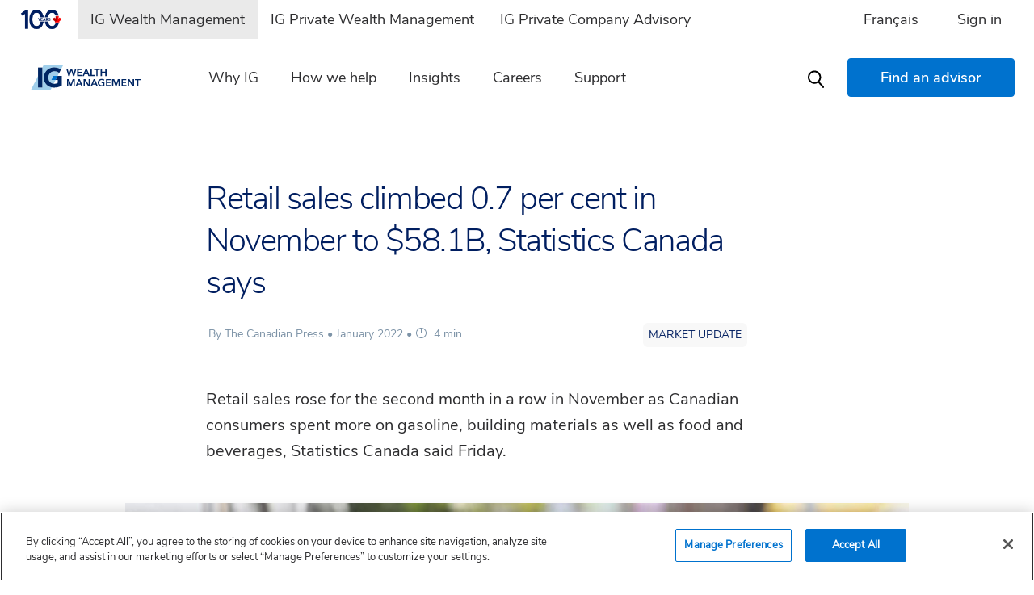

--- FILE ---
content_type: text/html;charset=utf-8
request_url: https://www.ig.ca/en/insights/retail-sales-climbed-0-7-per-cent-in-november-to-58-1b
body_size: 20301
content:

<!DOCTYPE HTML>
<html lang="en" class="no-js">

<head>




<!--Article Schema for Search Engine-->


<meta http-equiv="X-UA-Compatible" content="IE=edge"/>
<meta http-equiv="content-type" content="text/html; charset=UTF-8"/>

	<script defer="defer" type="text/javascript" src="/.rum/@adobe/helix-rum-js@%5E2/dist/rum-standalone.js"></script>
<script type="text/javascript">
		var digitalData = {
			pageInstanceID: "insights|retail-sales-climbed-0-7-per-cent-in-november-to-58-1b:" + window.location.hostname +"",
			page: {
				pageInfo: {
					pageName: "insights|retail-sales-climbed-0-7-per-cent-in-november-to-58-1b",
					language: "en",
					server: window.location.href,
					timezone: new Date().getTimezoneOffset() / 60
				},
				category: {
					mainSite: "investorsgroup",
					pageType: "moreArticle",
					primaryCategory: "insights",
					subCategory1: "retail-sales-climbed-0-7-per-cent-in-november-to-58-1b",
					subCategory2: "",
					subCategory3: "",
				}
			}
		}
	</script>



<meta charset="UTF-8"/>
<meta name="viewport" content="width=device-width, height=device-height, initial-scale=1.0"/>
<meta name="description" content="Retail sales rose for the second month in a row in November as Canadian consumers spent more on gasoline, building materials as well as food and beverages, Statistics Canada said Friday. "/>

<!-- <sly data-sly-use.clientLib="/libs/granite/sightly/templates/clientlib.html">
    <sly data-sly-call=""></sly>
</sly> -->


<link rel="stylesheet" href="/etc/designs/investorsgroup/clientlibs/global/css/vendor.css?v=" type="text/css"/>
<link rel="stylesheet" href="/etc/designs/investorsgroup/clientlibs/global/css/main.css?v=" type="text/css"/>



<style>
    .dropdown.menu>li.is-dropdown-submenu-parent.opens-left>a:after { transform: rotate(135deg); }
    #meganav, .dropdown .menu { box-shadow: none; }
    .dropdown .menu a:hover { background: transparent; }
    .top-bar a.ig__button-primary { color: #fff; }
    #offCanvasMenu[aria-hidden=true] { visibility: hidden; }
</style>


<!-- Regular Favicons -->
<!-- For Chrome for Android: -->
<link rel="shortcut icon" sizes="192x192" href="/etc.clientlibs/investorsgroup/clientlibs/global/resources/images/logos/favicon1.ico"/>
<!-- For iPhone 6 Plus with @3× display: -->
<link rel="apple-touch-icon-precomposed" sizes="180x180" href="/etc.clientlibs/investorsgroup/clientlibs/global/resources/images/logos/apple-touch-icon-180x180.png"/>
<!-- For iPad with @2× display running iOS ≥ 7: -->
<link rel="apple-touch-icon-precomposed" sizes="152x152" href="/etc.clientlibs/investorsgroup/clientlibs/global/resources/images/logos/apple-touch-icon-152x152.png"/>
<!-- For iPad with @2× display running iOS ≤ 6: -->
<link rel="apple-touch-icon-precomposed" sizes="144x144" href="/etc.clientlibs/investorsgroup/clientlibs/global/resources/images/logos/apple-touch-icon-144x144.png"/>
<!-- For iPhone with @2× display running iOS ≥ 7: -->
<link rel="apple-touch-icon-precomposed" sizes="120x120" href="/etc.clientlibs/investorsgroup/clientlibs/global/resources/images/logos/apple-touch-icon-120x120.png"/>
<!-- For iPhone with @2× display running iOS ≤ 6: -->
<link rel="apple-touch-icon-precomposed" sizes="114x114" href="/etc.clientlibs/investorsgroup/clientlibs/global/resources/images/logos/apple-touch-icon-114x114.png"/>
<!-- For the iPad mini and the first- and second-generation iPad (@1× display) on iOS ≥ 7: -->
<link rel="apple-touch-icon-precomposed" sizes="76x76" href="/etc.clientlibs/investorsgroup/clientlibs/global/resources/images/logos/apple-touch-icon-76x76.png"/>
<!-- For the iPad mini and the first- and second-generation iPad (@1× display) on iOS ≤ 6: -->
<link rel="apple-touch-icon-precomposed" sizes="72x72" href="/etc.clientlibs/investorsgroup/clientlibs/global/resources/images/logos/apple-touch-icon-72x72.png"/>
<!-- For non-Retina iPhone, iPod Touch, and Android 2.1+ devices: -->
<link rel="apple-touch-icon-precomposed" href="apple-touch-icon-precomposed.png"/><!-- 57×57px -->




    
    
<link rel="stylesheet" href="/etc/designs/investorsgroup/clientlibs/igds.lc-29a8ee548f080aaaf1c3db150fbf51cd-lc.min.css" type="text/css">
<link rel="stylesheet" href="/etc.clientlibs/investorsgroup/etc-migrated-clientlibs/igds.lc-713996f6398c17e08e0801b6abd4edc1-lc.min.css" type="text/css">



    
    
<link rel="stylesheet" href="/etc.clientlibs/investorsgroup/clientlibs/design-system.lc-a978ff393383d3059e33361d6f15b093-lc.min.css" type="text/css">



 






    <!-- ONETRUST SCRIPT PROD -->
    <script src="https://cdn.cookielaw.org/scripttemplates/otSDKStub.js" data-document-language="true" type="text/javascript" charset="UTF-8" data-domain-script="0195013e-3e7e-7ef4-a2f4-36c202682793"></script>
    <!-- /ONETRUST SCRIPT -->





 
<script>
    //prehiding snippet for Adobe Target with asynchronous Launch deployment
    !function(e,a,n,t){
    if (a) return;
    var i=e.head;if(i){
    var o=e.createElement("style");
    o.id="alloy-prehiding",o.innerText=n,i.appendChild(o),
    setTimeout(function(){o.parentNode&&o.parentNode.removeChild(o)},t)}}
    (document, document.location.href.indexOf("adobe_authoring_enabled") !== -1, "body { opacity: 0 !important }", 3000);
</script>



<!-- <sly data-sly-include="/libs/cq/cloudserviceconfigs/components/servicelibs/servicelibs.jsp" /> -->
 <!-- This will add Launch Script -->


    


        <script type="text/javascript" src="//assets.adobedtm.com/71c695276818/b6d3b54890ac/launch-cdab817a4bf4.min.js" async></script>






<title>Retail sales climbed 0.7% in November to $58.1 billion
    </title>

<!-- <link rel="canonical" href="https://www.ig.ca/en/insights/retail-sales-climbed-0-7-per-cent-in-november-to-58-1b"> --> 

<!-- Check robots section of advanced properties: https://github.com/adobe/aem-core-wcm-components/issues/2134 -->



    <link rel="alternate" href="https://www.ig.ca/en/insights/retail-sales-climbed-0-7-per-cent-in-november-to-58-1b" hreflang="en-ca"/>

<!-- <link rel="canonical" href="https://www.ig.ca/en/insights/retail-sales-climbed-0-7-per-cent-in-november-to-58-1b"> -->

<link rel="stylesheet" href="https://use.typekit.net/clq2dvm.css"/>
<meta property="og:locale" content="en_CA"/>
<meta property="og:locale:alternate" content="fr_CA"/>
<meta property="og:title" content="Retail sales climbed 0.7% in November to $58.1 billion"/>
<meta property="og:description" content="Retail sales rose for the second month in a row in November as Canadian consumers spent more on gasoline, building materials as well as food and beverages, Statistics Canada said Friday. "/>
<meta property="og:url" content="https://www.ig.ca/en/insights/retail-sales-climbed-0-7-per-cent-in-november-to-58-1b"/>
<meta property="og:site_name" content="Insights"/>

    <meta property="og:type" content="article"/>
    <meta property="article:publisher" content="https://www.facebook.com/IGWealthMgmt"/>
    
        <meta property="article:tag" content="Market update"/>
    
    <meta property="article:section"/>
    <meta property="article:published_time" content="2022-01-26T05:00:00Z"/>
    
    

<meta name="theme-color" content="#002663"/>

<meta property="og:image" content="https://www.ig.ca/content/dam/final/corporate/investors-group/images/web/people-wearing-masks-outside-of-retail-store.jpg"/>

 <!-- 180x110 Image for Linkedin --> 
<meta property="og:image:width" content="180"/> 
<meta property="og:image:height" content="110"/> 
<meta property="og:image" content="https://www.ig.ca/content/dam/ig/ig-small-logo.png"/>
 <!-- 600x315 Image for Facebook -->
 <meta property="og:image:width" content="600"/>
 <meta property="og:image:height" content="314"/> 
<meta name="”twitter:image”" content="https://www.ig.ca/content/dam/final/corporate/investors-group/images/web/people-wearing-masks-outside-of-retail-store.jpghttps://www.ig.ca/content/dam/ig/ig-logo-twitter.png"/>

<meta name="twitter:card" content="summary"/>
<meta name="twitter:description" content="Retail sales rose for the second month in a row in November as Canadian consumers spent more on gasoline, building materials as well as food and beverages, Statistics Canada said Friday. "/>
<meta name="twitter:title" content="Retail sales climbed 0.7% in November to $58.1 billion"/>
<meta name="twitter:site" content="@IGWealthMgmt"/>
<meta name="twitter:image"/>
<meta name="twitter:creator" content="@IGWealthMgmt"/>



</head>
<body id="top" class="en">
		

<!--[if IE]>
  <p class="browserupgrade">You are using an <strong>outdated</strong> browser. Please <a href="https://browsehappy.com/">upgrade your browser</a> to improve your experience and security.</p>
<![endif]-->

	
	
	
		
		
    

<div class="mobile-proud-canadian  " role="region" aria-label="Our history">
    <a href="/content/investorsgroup/en/about-us/history">
        <img src="/content/dam/ig-wealth-management/en/public-sites/ig/images/icons---logos/100Yearlogo-withoutShield_IG%20100.png" alt="Our history" width="38px" height="22px"/>

    </a>
    
</div>

<header role="banner">

    <nav class="cmp-navigation ig__navigation " role="navigation" aria-label="Main Navigation">
        <div>
            <div data-sticky-container>
                <div class=" sticky ig__navigation--desktop" data-sticky data-options="marginTop:0; position:relative;" style="width:100%;" data-sticky-on="small">
                    
                    <div class=" ig__navigation__top-rail ig__background--background-6">
                        <div class="top-bar top-rail show-for-large top-bar-container grid-container">
                            <div class="top-bar-left">
                                <ul class="dropdown menu top-bar-left-container" role="menubar" data-dropdown-menu>
                                    
    <li aria-labelledby="exploreSitesText">
         <p id="exploreSitesText" class="site-switch mobile-only">Explore other IG sites: </p>
    </li>
    <li class="desktop-only" aria-labelledby="proudlyCanadian">
          <a href="/content/investorsgroup/en/about-us/history">
               
               <img src="/content/dam/ig-wealth-management/en/public-sites/ig/images/icons---logos/100Yearlogo-withoutShield_IG%20100.png" alt="Our history" width="52px" height="30px"/>
          </a>
          
          
     </li>
    <li aria-labelledby="switchSiteTextIG">
         <a href="https://ig.ca/en" id="switchSiteTextIG" class="site-switch highlighted-ig">IG Wealth Management</a>
    </li>
    <li aria-labelledby="switchSiteTextPWM">
         <a href="https://www.igprivatewealth.com" id="switchSiteTextPWM" class="site-switch ">IG Private Wealth Management</a>
    </li>
    <li aria-labelledby="switchSiteTextPCA">
         <a href="https://www.igprivatecompanyadvisory.com" id="switchSiteTextPCA" class="site-switch  border-grey">IG Private Company Advisory</a>
    </li>

                                </ul>
                            </div>
                            <div class="top-bar-right">
                                <ul class="dropdown menu top-bar-right-container" role="menubar" data-dropdown-menu>
                                    <li><a class="aux-lang-toggle" id="aux-lang-toggle" href="https://www.ig.ca/fr/articles/2022/01/les-ventes-des-detaillants-canadiens-ont-grimpe-de-0-7">Français</a></li>

                                    
    <li>
        <a href="https://secure.ig.ca/customers" class="sign-in-dropdown">Sign in</a>
        
    </li>

                                </ul>
                            </div>
                        </div>
                    </div>

                     
                    <div class="title-bar mobile-title-bar" id="mobile-title-bar" data-responsive-toggle="example-menu" data-hide-for="xlarge" style="height: 58px; display: flex;">
                        <div class="title-bar-left">
                            <div class="title-bar-title">
                                
    <span id="site-navigation-logo">
    <a class="ig__navigation--logo   " id="navigation-logo" href="/en" aria-label="ig wealth management ">
        
    
        
            
                
                    <img src="https://www.ig.ca/etc.clientlibs/investorsgroup/etc-migrated-clientlibs/igds/resources/images/logo-en-color.svg" alt="IG Wealth Management" width="200" height="24"/>
                
                
            
            
            
        
    </a>
    </span>

                            </div>
                        </div>
                        
                        <div class="title-bar-right">
                            
                                <a class=" sign-in-button" href="https://secure.ig.ca/customers"><span>Sign in</span></a>
                            
                            <button class=" hamburger-icon closed" type="button" data-toggle="offCanvasMenu" aria-label="hamburger menu" aria-expanded="false" aria-haspopup="true"></button>
                        </div>
                    </div>
                    
                    <div class=" top-bar grid-container" id="example-menu" style="background: transparent;">
                        <div class="top-bar-left" id="top-bar-left-desktop">
                            <ul class="dropdown menu " data-dropdown-menu style="background: transparent;" role="menubar">
                                
    <span id="site-navigation-logo">
    <a class="ig__navigation--logo   " id="navigation-logo" href="/en" aria-label="ig wealth management ">
        
    
        
            
                
                    <img src="https://www.ig.ca/etc.clientlibs/investorsgroup/etc-migrated-clientlibs/igds/resources/images/logo-en-color.svg" alt="IG Wealth Management" width="200" height="24"/>
                
                
            
            
            
        
    </a>
    </span>

                                
                                
	<ul id="meganav" class="dropdown menu horizontal align-middle ig__navigation-meganav" data-dropdown-menu style="background: transparent;" role="menubar">
		<li class="ig__navigation-l0-container" role="presentation">
			<a href="/en/why-ig" title="Why IG" class="cmp-navigation__item-link dropdown ig__navigation-l0" aria-label="Why IG" data-toggle="meganav-section0-0" role="menuitem">Why IG</a>
			<div class="dropdown-pane text-left ig__navigation-l0-panel" id="meganav-section0-0" data-dropdown data-allow-overlap="true" data-close-on-click="true" data-hover="true" data-hover-pane="true" data-position="bottom">
				<div class="grid-container">
					<div class="grid-x ig__navigation-meganav-container">
						<div class="cell grid-x">
							<span class="cell auto ig__navigation-l1-heading">Why IG</span>
							<button aria-label="Close menu" type="button" data-close class="cell shrink ig__navigation-l1-close hamburger-icon open"></button>
						</div>
						<div class="medium-4 cell ig__navigation-meganav-menu">
							<!-- level 1 -->
							<ul class="menu vertical ig__navigation-l1-container" style="position: relative;" role="menu">
								<li role="presentation">
									<a href="/en/why-ig/overview" title="Overview" class=" cmp-navigation__item-link ig__navigation-l1" aria-label="Overview" data-dropdown-target="Overview" role="menuitem">Overview</a>
								</li>
							
								<li role="presentation">
									<a href="/en/why-ig/financial-planning" title="Financial planning and advice" class=" cmp-navigation__item-link ig__navigation-l1" aria-label="Financial planning and advice" data-dropdown-target="Financial planning and advice" role="menuitem">Financial planning and advice</a>
								</li>
							
								<li role="presentation">
									<a href="/en/why-ig/living-plan" title="IG Living Plan" class=" cmp-navigation__item-link ig__navigation-l1" aria-label="IG Living Plan" data-dropdown-target="IG Living Plan" role="menuitem">IG Living Plan</a>
								</li>
							
								<li role="presentation">
									<a href="/en/why-ig/wealth-connect" title="IG Wealth Connect" class=" cmp-navigation__item-link ig__navigation-l1" aria-label="IG Wealth Connect" data-dropdown-target="IG Wealth Connect" role="menuitem">IG Wealth Connect</a>
								</li>
							
								<li role="presentation">
									<a href="/en/why-ig/ig-leadership" title="IG Leadership" class=" cmp-navigation__item-link ig__navigation-l1" aria-label="IG Leadership" data-dropdown-target="IG Leadership" role="menuitem">IG Leadership</a>
								</li>
							
								<li role="presentation">
									<a href="/en/why-ig/empower-your-tomorrow" title="IG Empower Your Tomorrow" class=" cmp-navigation__item-link ig__navigation-l1" aria-label="IG Empower Your Tomorrow" data-dropdown-target="IG Empower Your Tomorrow" role="menuitem">IG Empower Your Tomorrow</a>
								</li>
							
								<li role="presentation">
									<a href="/en/why-ig/walk-for-alzheimers" title="IG Walk For Alzheimer&#39;s" class=" cmp-navigation__item-link ig__navigation-l1" aria-label="IG Walk For Alzheimer&#39;s" data-dropdown-target="IG Walk For Alzheimer&#39;s" role="menuitem">IG Walk For Alzheimer&#39;s</a>
								</li>
							
								<li role="presentation">
									<a href="/en/why-ig/about-us" title="About Us" class=" cmp-navigation__item-link ig__navigation-l1" aria-label="About Us" data-dropdown-target="About Us" role="menuitem">About Us</a>
								</li>
							
								<li role="presentation">
									<a href="/en/why-ig/history" title="Our history" class=" cmp-navigation__item-link ig__navigation-l1" aria-label="Our history" data-dropdown-target="Our history" role="menuitem">Our history</a>
								</li>
							</ul>
						</div>
						<div class="medium-4 cell ig__navigation-meganav-menu hidden ig__background--background-2">
							<!-- level 2 -->
							<div>
								<div class="ig__navigation-l2-container">
									
								</div>
							
								<div class="ig__navigation-l2-container">
									
								</div>
							
								<div class="ig__navigation-l2-container">
									
								</div>
							
								<div class="ig__navigation-l2-container">
									
								</div>
							
								<div class="ig__navigation-l2-container">
									
								</div>
							
								<div class="ig__navigation-l2-container">
									
								</div>
							
								<div class="ig__navigation-l2-container">
									
								</div>
							
								<div class="ig__navigation-l2-container">
									
								</div>
							
								<div class="ig__navigation-l2-container">
									
								</div>
							</div>
						</div>
						<div class="medium-4 cell ig__navigation-meganav-menu">
							
							
								
									
    <div class="ig__blurb">
        <h2 class="ig__color--primary-1 blurb-title">Celebrating 100 years</h2>
        <div class="ig__color--neutral-2 blurb-text"><p>A legacy of planning. Now and forever.</p>
</div>
        
        <a href="/content/investorsgroup/en/about-us/history" class="ig__button-secondary button-full blurb-button">Learn more</a>
    </div>

								
							
								
							
								
							
						</div>
					</div>
				</div>
			</div>
		</li>
	
		<li class="ig__navigation-l0-container" role="presentation">
			<a href="/en/how-we-help" title="How we help" class="cmp-navigation__item-link dropdown ig__navigation-l0" aria-label="How we help" data-toggle="meganav-section0-1" role="menuitem">How we help</a>
			<div class="dropdown-pane text-left ig__navigation-l0-panel" id="meganav-section0-1" data-dropdown data-allow-overlap="true" data-close-on-click="true" data-hover="true" data-hover-pane="true" data-position="bottom">
				<div class="grid-container">
					<div class="grid-x ig__navigation-meganav-container">
						<div class="cell grid-x">
							<span class="cell auto ig__navigation-l1-heading">How we help</span>
							<button aria-label="Close menu" type="button" data-close class="cell shrink ig__navigation-l1-close hamburger-icon open"></button>
						</div>
						<div class="medium-4 cell ig__navigation-meganav-menu">
							<!-- level 1 -->
							<ul class="menu vertical ig__navigation-l1-container" style="position: relative;" role="menu">
								<li role="presentation">
									<a href="/en/how-we-help/retirement-planning" title="Retirement planning" class="has-dropdown cmp-navigation__item-link ig__navigation-l1" aria-label="Retirement planning" data-dropdown-target="Retirement planning" role="menuitem">Retirement planning</a>
								</li>
							
								<li role="presentation">
									<a href="/en/how-we-help/investments" title="Investment solutions" class="has-dropdown cmp-navigation__item-link ig__navigation-l1" aria-label="Investment solutions" data-dropdown-target="Investment solutions" role="menuitem">Investment solutions</a>
								</li>
							
								<li role="presentation">
									<a href="/en/how-we-help/mortgage-solutions" title="Mortgage solutions" class="has-dropdown cmp-navigation__item-link ig__navigation-l1" aria-label="Mortgage solutions" data-dropdown-target="Mortgage solutions" role="menuitem">Mortgage solutions</a>
								</li>
							
								<li role="presentation">
									<a href="/en/how-we-help/estate-planning" title="Estate Planning" class=" cmp-navigation__item-link ig__navigation-l1" aria-label="Estate Planning" data-dropdown-target="Estate Planning" role="menuitem">Estate Planning</a>
								</li>
							
								<li role="presentation">
									<a href="/en/how-we-help/tax-planning" title="Tax planning" class=" cmp-navigation__item-link ig__navigation-l1" aria-label="Tax planning" data-dropdown-target="Tax planning" role="menuitem">Tax planning</a>
								</li>
							
								<li role="presentation">
									<a href="/en/how-we-help/insurance" title="Insurance" class="has-dropdown cmp-navigation__item-link ig__navigation-l1" aria-label="Insurance" data-dropdown-target="Insurance" role="menuitem">Insurance</a>
								</li>
							
								<li role="presentation">
									<a href="/en/how-we-help/cash-management" title="Cash management" class=" cmp-navigation__item-link ig__navigation-l1" aria-label="Cash management" data-dropdown-target="Cash management" role="menuitem">Cash management</a>
								</li>
							
								<li role="presentation">
									<a href="/en/how-we-help/products" title="Financial products" class="has-dropdown cmp-navigation__item-link ig__navigation-l1" aria-label="Financial products" data-dropdown-target="Financial products" role="menuitem">Financial products</a>
								</li>
							
								<li role="presentation">
									<a href="/en/how-we-help/business-ownership" title="Business ownership" class=" cmp-navigation__item-link ig__navigation-l1" aria-label="Business ownership" data-dropdown-target="Business ownership" role="menuitem">Business ownership</a>
								</li>
							</ul>
						</div>
						<div class="medium-4 cell ig__navigation-meganav-menu hidden ig__background--background-2">
							<!-- level 2 -->
							<div>
								<div class="ig__navigation-l2-container">
									<ul data-dropdown-recipient="Retirement planning" class="vertical menu hidden" role="menu">
										<li role="presentation">
											<a href="/en/how-we-help/retirement-planning/overview" title="Overview" class="cmp-navigation__item-link ig__navigation-l2" aria-label="Overview" role="menuitem">Overview</a>
										</li>
									
										<li role="presentation">
											<a href="/en/how-we-help/retirement-planning/beginning-to-plan-for-retirement" title="Beginning to plan for retirement" class="cmp-navigation__item-link ig__navigation-l2" aria-label="Beginning to plan for retirement" role="menuitem">Beginning to plan for retirement</a>
										</li>
									
										<li role="presentation">
											<a href="/en/how-we-help/retirement-planning/actively-planning-for-retirement" title="Actively planning for retirement" class="cmp-navigation__item-link ig__navigation-l2" aria-label="Actively planning for retirement" role="menuitem">Actively planning for retirement</a>
										</li>
									
										<li role="presentation">
											<a href="/en/how-we-help/retirement-planning/approaching-retirement" title="Approaching retirement" class="cmp-navigation__item-link ig__navigation-l2" aria-label="Approaching retirement" role="menuitem">Approaching retirement</a>
										</li>
									</ul>
								</div>
							
								<div class="ig__navigation-l2-container">
									<ul data-dropdown-recipient="Investment solutions" class="vertical menu hidden" role="menu">
										<li role="presentation">
											<a href="/en/how-we-help/investments/solutions" title="Overview" class="cmp-navigation__item-link ig__navigation-l2" aria-label="Overview" role="menuitem">Overview</a>
										</li>
									
										<li role="presentation">
											<a href="/en/how-we-help/investments/iprofile" title="iProfile" class="cmp-navigation__item-link ig__navigation-l2" aria-label="iProfile" role="menuitem">iProfile</a>
										</li>
									
										<li role="presentation">
											<a href="/en/how-we-help/investments/investing-for-income" title="Investing for income" class="cmp-navigation__item-link ig__navigation-l2" aria-label="Investing for income" role="menuitem">Investing for income</a>
										</li>
									
										<li role="presentation">
											<a href="/en/how-we-help/investments/capital-preservation-in-investing" title="Capital preservation in investing" class="cmp-navigation__item-link ig__navigation-l2" aria-label="Capital preservation in investing" role="menuitem">Capital preservation in investing</a>
										</li>
									
										<li role="presentation">
											<a href="/en/how-we-help/investments/tax-efficiency" title="Tax Efficiency" class="cmp-navigation__item-link ig__navigation-l2" aria-label="Tax Efficiency" role="menuitem">Tax Efficiency</a>
										</li>
									
										<li role="presentation">
											<a href="/en/how-we-help/investments/investments-with-intent" title="Investments with intent" class="cmp-navigation__item-link ig__navigation-l2" aria-label="Investments with intent" role="menuitem">Investments with intent</a>
										</li>
									
										<li role="presentation">
											<a href="/en/how-we-help/investments/ig-wealth-portfolios" title="Wealth portfolios" class="cmp-navigation__item-link ig__navigation-l2" aria-label="Wealth portfolios" role="menuitem">Wealth portfolios</a>
										</li>
									
										<li role="presentation">
											<a href="/en/how-we-help/investments/top-performing-funds" title="Top performing funds" class="cmp-navigation__item-link ig__navigation-l2" aria-label="Top performing funds" role="menuitem">Top performing funds</a>
										</li>
									
										<li role="presentation">
											<a href="/en/how-we-help/investments/individual-investment-mandates" title="Individual investment mandates" class="cmp-navigation__item-link ig__navigation-l2" aria-label="Individual investment mandates" role="menuitem">Individual investment mandates</a>
										</li>
									
										<li role="presentation">
											<a href="/en/how-we-help/investments/guaranteed-investment-solutions" title="Guaranteed investment solutions" class="cmp-navigation__item-link ig__navigation-l2" aria-label="Guaranteed investment solutions" role="menuitem">Guaranteed investment solutions</a>
										</li>
									
										<li role="presentation">
											<a href="/en/how-we-help/investments/separately-managed-accounts" title="Separately managed accounts" class="cmp-navigation__item-link ig__navigation-l2" aria-label="Separately managed accounts" role="menuitem">Separately managed accounts</a>
										</li>
									
										<li role="presentation">
											<a href="/en/how-we-help/investments/investment-intelligence" title="Investment Finder" class="cmp-navigation__item-link ig__navigation-l2" aria-label="Investment Finder" role="menuitem">Investment Finder</a>
										</li>
									
										<li role="presentation">
											<a href="/en/how-we-help/investments/sustainable-investing" title="Sustainable investing" class="cmp-navigation__item-link ig__navigation-l2" aria-label="Sustainable investing" role="menuitem">Sustainable investing</a>
										</li>
									
										<li role="presentation">
											<a href="/en/how-we-help/investments/charitable-giving-program" title="Charitable Giving Program" class="cmp-navigation__item-link ig__navigation-l2" aria-label="Charitable Giving Program" role="menuitem">Charitable Giving Program</a>
										</li>
									
										<li role="presentation">
											<a href="/en/how-we-help/investments/private-asset-investments" title="Private asset investments" class="cmp-navigation__item-link ig__navigation-l2" aria-label="Private asset investments" role="menuitem">Private asset investments</a>
										</li>
									</ul>
								</div>
							
								<div class="ig__navigation-l2-container">
									<ul data-dropdown-recipient="Mortgage solutions" class="vertical menu hidden" role="menu">
										<li role="presentation">
											<a href="/en/how-we-help/mortgage-solutions/overview" title="Overview" class="cmp-navigation__item-link ig__navigation-l2" aria-label="Overview" role="menuitem">Overview</a>
										</li>
									
										<li role="presentation">
											<a href="/en/how-we-help/mortgage-solutions/home-equity-plan" title="IG Home Equity Plan" class="cmp-navigation__item-link ig__navigation-l2" aria-label="IG Home Equity Plan" role="menuitem">IG Home Equity Plan</a>
										</li>
									
										<li role="presentation">
											<a href="/en/how-we-help/mortgage-solutions/calculators" title="Calculators" class="cmp-navigation__item-link ig__navigation-l2" aria-label="Calculators" role="menuitem">Calculators</a>
										</li>
									
										<li role="presentation">
											<a href="/en/how-we-help/mortgage-solutions/mortgage-contact-form" title="Mortgage contact form" class="cmp-navigation__item-link ig__navigation-l2" aria-label="Mortgage contact form" role="menuitem">Mortgage contact form</a>
										</li>
									
										<li role="presentation">
											<a href="/en/how-we-help/mortgage-solutions/rates" title="Rates" class="cmp-navigation__item-link ig__navigation-l2" aria-label="Rates" role="menuitem">Rates</a>
										</li>
									
										<li role="presentation">
											<a href="/en/how-we-help/mortgage-solutions/faq" title="FAQ" class="cmp-navigation__item-link ig__navigation-l2" aria-label="FAQ" role="menuitem">FAQ</a>
										</li>
									
										<li role="presentation">
											<a href="/en/how-we-help/mortgage-solutions/first-home-savings-account" title="First Home Savings Account" class="cmp-navigation__item-link ig__navigation-l2" aria-label="First Home Savings Account" role="menuitem">First Home Savings Account</a>
										</li>
									
										<li role="presentation">
											<a href="/en/how-we-help/mortgage-solutions/first-time-homebuyers-guide" title="First-time homebuyers’ guide" class="cmp-navigation__item-link ig__navigation-l2" aria-label="First-time homebuyers’ guide" role="menuitem">First-time homebuyers’ guide</a>
										</li>
									</ul>
								</div>
							
								<div class="ig__navigation-l2-container">
									
								</div>
							
								<div class="ig__navigation-l2-container">
									
								</div>
							
								<div class="ig__navigation-l2-container">
									<ul data-dropdown-recipient="Insurance" class="vertical menu hidden" role="menu">
										<li role="presentation">
											<a href="/en/how-we-help/insurance/overview" title="Overview" class="cmp-navigation__item-link ig__navigation-l2" aria-label="Overview" role="menuitem">Overview</a>
										</li>
									
										<li role="presentation">
											<a href="/en/how-we-help/insurance/life" title="Life" class="cmp-navigation__item-link ig__navigation-l2" aria-label="Life" role="menuitem">Life</a>
										</li>
									
										<li role="presentation">
											<a href="/en/how-we-help/insurance/disability" title="Disability" class="cmp-navigation__item-link ig__navigation-l2" aria-label="Disability" role="menuitem">Disability</a>
										</li>
									
										<li role="presentation">
											<a href="/en/how-we-help/insurance/critical-illness" title="Critical illness" class="cmp-navigation__item-link ig__navigation-l2" aria-label="Critical illness" role="menuitem">Critical illness</a>
										</li>
									
										<li role="presentation">
											<a href="/en/how-we-help/insurance/health-and-dental" title="Health and Dental" class="cmp-navigation__item-link ig__navigation-l2" aria-label="Health and Dental" role="menuitem">Health and Dental</a>
										</li>
									
										<li role="presentation">
											<a href="/en/how-we-help/insurance/group-plans" title="Group plans" class="cmp-navigation__item-link ig__navigation-l2" aria-label="Group plans" role="menuitem">Group plans</a>
										</li>
									
										<li role="presentation">
											<a href="/en/how-we-help/insurance/long-term-care" title="Long-term care" class="cmp-navigation__item-link ig__navigation-l2" aria-label="Long-term care" role="menuitem">Long-term care</a>
										</li>
									
										<li role="presentation">
											<a href="/en/how-we-help/insurance/guaranteed-investment-funds" title="Guaranteed investment funds" class="cmp-navigation__item-link ig__navigation-l2" aria-label="Guaranteed investment funds" role="menuitem">Guaranteed investment funds</a>
										</li>
									
										<li role="presentation">
											<a href="/en/how-we-help/insurance/annuities" title="Annuities" class="cmp-navigation__item-link ig__navigation-l2" aria-label="Annuities" role="menuitem">Annuities</a>
										</li>
									
										<li role="presentation">
											<a href="/en/how-we-help/insurance/client-stories" title="Client Stories" class="cmp-navigation__item-link ig__navigation-l2" aria-label="Client Stories" role="menuitem">Client Stories</a>
										</li>
									</ul>
								</div>
							
								<div class="ig__navigation-l2-container">
									
								</div>
							
								<div class="ig__navigation-l2-container">
									<ul data-dropdown-recipient="Financial products" class="vertical menu hidden" role="menu">
										<li role="presentation">
											<a href="/en/how-we-help/products/rrsp" title="Understanding RRSPs" class="cmp-navigation__item-link ig__navigation-l2" aria-label="Understanding RRSPs" role="menuitem">Understanding RRSPs</a>
										</li>
									
										<li role="presentation">
											<a href="/en/how-we-help/products/tfsa" title="Understanding TFSAs" class="cmp-navigation__item-link ig__navigation-l2" aria-label="Understanding TFSAs" role="menuitem">Understanding TFSAs</a>
										</li>
									
										<li role="presentation">
											<a href="/en/how-we-help/products/rdsp" title="Understanding RDSPs" class="cmp-navigation__item-link ig__navigation-l2" aria-label="Understanding RDSPs" role="menuitem">Understanding RDSPs</a>
										</li>
									</ul>
								</div>
							
								<div class="ig__navigation-l2-container">
									
								</div>
							</div>
						</div>
						<div class="medium-4 cell ig__navigation-meganav-menu">
							
							
								
							
								
									
    

								
							
								
							
						</div>
					</div>
				</div>
			</div>
		</li>
	
		<li class="ig__navigation-l0-container" role="presentation">
			<a href="/en/articles" title="Insights" class="cmp-navigation__item-link dropdown ig__navigation-l0" aria-label="Insights" data-toggle="meganav-section0-2" role="menuitem">Insights</a>
			<div class="dropdown-pane text-left ig__navigation-l0-panel" id="meganav-section0-2" data-dropdown data-allow-overlap="true" data-close-on-click="true" data-hover="true" data-hover-pane="true" data-position="bottom">
				<div class="grid-container">
					<div class="grid-x ig__navigation-meganav-container">
						<div class="cell grid-x">
							<span class="cell auto ig__navigation-l1-heading">Insights</span>
							<button aria-label="Close menu" type="button" data-close class="cell shrink ig__navigation-l1-close hamburger-icon open"></button>
						</div>
						<div class="medium-4 cell ig__navigation-meganav-menu">
							<!-- level 1 -->
							<ul class="menu vertical ig__navigation-l1-container" style="position: relative;" role="menu">
								<li role="presentation">
									<a href="/en/articles/overview" title="Insights Home" class=" cmp-navigation__item-link ig__navigation-l1" aria-label="Insights Home" data-dropdown-target="Insights Home" role="menuitem">Insights Home</a>
								</li>
							
								<li role="presentation">
									<a href="/en/articles/your-financial-life" title="Your financial life" class=" cmp-navigation__item-link ig__navigation-l1" aria-label="Your financial life" data-dropdown-target="Your financial life" role="menuitem">Your financial life</a>
								</li>
							
								<li role="presentation">
									<a href="/en/articles/trends-and-lifestyle" title="Trends and lifestyle" class=" cmp-navigation__item-link ig__navigation-l1" aria-label="Trends and lifestyle" data-dropdown-target="Trends and lifestyle" role="menuitem">Trends and lifestyle</a>
								</li>
							</ul>
						</div>
						<div class="medium-4 cell ig__navigation-meganav-menu hidden ig__background--background-2">
							<!-- level 2 -->
							<div>
								<div class="ig__navigation-l2-container">
									
								</div>
							
								<div class="ig__navigation-l2-container">
									
								</div>
							
								<div class="ig__navigation-l2-container">
									
								</div>
							</div>
						</div>
						<div class="medium-4 cell ig__navigation-meganav-menu">
							
							
								
							
								
							
								
									
    <div class="ig__blurb">
        <h2 class="ig__color--primary-1 blurb-title">The Living Market podcast</h2>
        <div class="ig__color--neutral-2 blurb-text"><p>A weekly synopsis of market themes and trends.</p>
</div>
        
        <a href="/en/insights/podcast" class="ig__button-secondary button-full blurb-button">Listen now</a>
    </div>

								
							
						</div>
					</div>
				</div>
			</div>
		</li>
	
		<li class="ig__navigation-l0-container" role="presentation">
			<a href="/en/careers" title="Careers" class="cmp-navigation__item-link dropdown ig__navigation-l0" aria-label="Careers" data-toggle="meganav-section0-3" role="menuitem">Careers</a>
			<div class="dropdown-pane text-left ig__navigation-l0-panel" id="meganav-section0-3" data-dropdown data-allow-overlap="true" data-close-on-click="true" data-hover="true" data-hover-pane="true" data-position="bottom">
				<div class="grid-container">
					<div class="grid-x ig__navigation-meganav-container">
						<div class="cell grid-x">
							<span class="cell auto ig__navigation-l1-heading">Careers</span>
							<button aria-label="Close menu" type="button" data-close class="cell shrink ig__navigation-l1-close hamburger-icon open"></button>
						</div>
						<div class="medium-4 cell ig__navigation-meganav-menu">
							<!-- level 1 -->
							<ul class="menu vertical ig__navigation-l1-container" style="position: relative;" role="menu">
								<li role="presentation">
									<a href="/en/careers/overview" title="Overview" class=" cmp-navigation__item-link ig__navigation-l1" aria-label="Overview" data-dropdown-target="Overview" role="menuitem">Overview</a>
								</li>
							
								<li role="presentation">
									<a href="/en/careers/financial-advisor-careers" title="Financial advisor careers" class=" cmp-navigation__item-link ig__navigation-l1" aria-label="Financial advisor careers" data-dropdown-target="Financial advisor careers" role="menuitem">Financial advisor careers</a>
								</li>
							
								<li role="presentation">
									<a href="/en/careers/real-financial-planning" title="Real financial planning" class=" cmp-navigation__item-link ig__navigation-l1" aria-label="Real financial planning" data-dropdown-target="Real financial planning" role="menuitem">Real financial planning</a>
								</li>
							
								<li role="presentation">
									<a href="/en/careers/leading-edge-technology-and-tools" title="Leading-edge technology and tools" class=" cmp-navigation__item-link ig__navigation-l1" aria-label="Leading-edge technology and tools" data-dropdown-target="Leading-edge technology and tools" role="menuitem">Leading-edge technology and tools</a>
								</li>
							
								<li role="presentation">
									<a href="/en/careers/backed-by-a-team-of-experts" title="Backed by a team of experts" class=" cmp-navigation__item-link ig__navigation-l1" aria-label="Backed by a team of experts" data-dropdown-target="Backed by a team of experts" role="menuitem">Backed by a team of experts</a>
								</li>
							
								<li role="presentation">
									<a href="/en/careers/flexibility-and-control" title="Flexibility and control" class=" cmp-navigation__item-link ig__navigation-l1" aria-label="Flexibility and control" data-dropdown-target="Flexibility and control" role="menuitem">Flexibility and control</a>
								</li>
							
								<li role="presentation">
									<a href="/en/careers/diversity-equity-inclusion" title="Diversity, equity, and inclusion" class=" cmp-navigation__item-link ig__navigation-l1" aria-label="Diversity, equity, and inclusion" data-dropdown-target="Diversity, equity, and inclusion" role="menuitem">Diversity, equity, and inclusion</a>
								</li>
							
								<li role="presentation">
									<a href="/en/careers/rediscover-ig" title="Rediscover IG" class=" cmp-navigation__item-link ig__navigation-l1" aria-label="Rediscover IG" data-dropdown-target="Rediscover IG" role="menuitem">Rediscover IG</a>
								</li>
							</ul>
						</div>
						<div class="medium-4 cell ig__navigation-meganav-menu hidden ig__background--background-2">
							<!-- level 2 -->
							<div>
								<div class="ig__navigation-l2-container">
									
								</div>
							
								<div class="ig__navigation-l2-container">
									
								</div>
							
								<div class="ig__navigation-l2-container">
									
								</div>
							
								<div class="ig__navigation-l2-container">
									
								</div>
							
								<div class="ig__navigation-l2-container">
									
								</div>
							
								<div class="ig__navigation-l2-container">
									
								</div>
							
								<div class="ig__navigation-l2-container">
									
								</div>
							
								<div class="ig__navigation-l2-container">
									
								</div>
							</div>
						</div>
						<div class="medium-4 cell ig__navigation-meganav-menu">
							
							
								
							
								
							
								
							
						</div>
					</div>
				</div>
			</div>
		</li>
	
		<li class="ig__navigation-l0-container" role="presentation">
			<a href="/en/support" title="Support" class="cmp-navigation__item-link dropdown ig__navigation-l0" aria-label="Support" data-toggle="meganav-section0-4" role="menuitem">Support</a>
			<div class="dropdown-pane text-left ig__navigation-l0-panel" id="meganav-section0-4" data-dropdown data-allow-overlap="true" data-close-on-click="true" data-hover="true" data-hover-pane="true" data-position="bottom">
				<div class="grid-container">
					<div class="grid-x ig__navigation-meganav-container">
						<div class="cell grid-x">
							<span class="cell auto ig__navigation-l1-heading">Support</span>
							<button aria-label="Close menu" type="button" data-close class="cell shrink ig__navigation-l1-close hamburger-icon open"></button>
						</div>
						<div class="medium-4 cell ig__navigation-meganav-menu">
							<!-- level 1 -->
							<ul class="menu vertical ig__navigation-l1-container" style="position: relative;" role="menu">
								<li role="presentation">
									<a href="/en/support/financial-calculators" title="Financial calculators" class=" cmp-navigation__item-link ig__navigation-l1" aria-label="Financial calculators" data-dropdown-target="Financial calculators" role="menuitem">Financial calculators</a>
								</li>
							
								<li role="presentation">
									<a href="/en/support/about-fees" title="About Fees" class=" cmp-navigation__item-link ig__navigation-l1" aria-label="About Fees" data-dropdown-target="About Fees" role="menuitem">About Fees</a>
								</li>
							
								<li role="presentation">
									<a href="/en/support/contact-us" title="Contact Us" class=" cmp-navigation__item-link ig__navigation-l1" aria-label="Contact Us" data-dropdown-target="Contact Us" role="menuitem">Contact Us</a>
								</li>
							
								<li role="presentation">
									<a href="/en/support/tax-centre" title="How to use the Tax Centre" class=" cmp-navigation__item-link ig__navigation-l1" aria-label="How to use the Tax Centre" data-dropdown-target="How to use the Tax Centre" role="menuitem">How to use the Tax Centre</a>
								</li>
							
								<li role="presentation">
									<a href="/en/support/revenu-quebec-tax-slip-information" title="Revenu Québec tax slip information" class=" cmp-navigation__item-link ig__navigation-l1" aria-label="Revenu Québec tax slip information" data-dropdown-target="Revenu Québec tax slip information" role="menuitem">Revenu Québec tax slip information</a>
								</li>
							
								<li role="presentation">
									<a href="/en/support/multi-factor-authentication" title="Multi-factor authenticator" class=" cmp-navigation__item-link ig__navigation-l1" aria-label="Multi-factor authenticator" data-dropdown-target="Multi-factor authenticator" role="menuitem">Multi-factor authenticator</a>
								</li>
							
								<li role="presentation">
									<a href="/en/support/onedealer" title="One Dealer" class=" cmp-navigation__item-link ig__navigation-l1" aria-label="One Dealer" data-dropdown-target="One Dealer" role="menuitem">One Dealer</a>
								</li>
							
								<li role="presentation">
									<a href="/en/support/about-your-client-statement" title="About your client statement" class=" cmp-navigation__item-link ig__navigation-l1" aria-label="About your client statement" data-dropdown-target="About your client statement" role="menuitem">About your client statement</a>
								</li>
							</ul>
						</div>
						<div class="medium-4 cell ig__navigation-meganav-menu hidden ig__background--background-2">
							<!-- level 2 -->
							<div>
								<div class="ig__navigation-l2-container">
									
								</div>
							
								<div class="ig__navigation-l2-container">
									
								</div>
							
								<div class="ig__navigation-l2-container">
									
								</div>
							
								<div class="ig__navigation-l2-container">
									
								</div>
							
								<div class="ig__navigation-l2-container">
									
								</div>
							
								<div class="ig__navigation-l2-container">
									
								</div>
							
								<div class="ig__navigation-l2-container">
									
								</div>
							
								<div class="ig__navigation-l2-container">
									
								</div>
							</div>
						</div>
						<div class="medium-4 cell ig__navigation-meganav-menu">
							
							
								
							
								
							
								
							
						</div>
					</div>
				</div>
			</div>
		</li>
	</ul>

                            </ul>
                        </div>
                        <div class="top-bar-right">
                            <ul class="menu" role="menubar">
                                <li role="presentation"><a href="/en/search?q=" role="menuitem" aria-label="Search"><span class="show-for-sr">Search</span>
                                        
                                            <svg xmlns="http://www.w3.org/2000/svg" width="22px" height="22px" id="site-search-submit" viewBox="0 0 20.062 21.625">
                                                <path class="st0" d="M19.65 19.843l-5.316-6.019a7.953 7.953 0 0 0 2.033-4.811 7.954 7.954 0 0 0-1.983-5.834C11.434-.161 6.294-.5 2.925 2.422A7.96 7.96 0 0 0 .179 7.944a7.946 7.946 0 0 0 1.984 5.834A8.092 8.092 0 0 0 7.735 16.5a8.093 8.093 0 0 0 5.081-1.358l5.315 6.018a1.011 1.011 0 0 0 1.423.095.995.995 0 0 0 .096-1.412zM7.868 14.504a6.079 6.079 0 0 1-4.188-2.042 5.976 5.976 0 0 1-1.489-4.385 5.987 5.987 0 0 1 2.062-4.15 6.11 6.11 0 0 1 4.015-1.494c1.7 0 3.391.698 4.596 2.062a5.967 5.967 0 0 1 1.489 4.384 5.977 5.977 0 0 1-2.061 4.149 6.06 6.06 0 0 1-4.424 1.476z">
                                                </path>
                                            </svg>
                                        
                                        
                                    </a></li>
                                
                                    <li role="presentation"><a href="/en/find-an-advisor" class="ig__button-primary" aria-label="Find an advisor" role="button"><span>Find an advisor</span></a></li>
                                
                            </ul>
                        </div>
                    </div>
                </div>
            </div>

            
            <div class="off-canvas position-right ig__navigation--mobile mobile-container" id="offCanvasMenu" data-off-canvas data-transition-time="150ms" data-content-overlay="false" data-close-on-click="false" data-transition="overlap" data-content-scroll="true" style="width:100%;margin-top:98px;" role="complementary" aria-label="Mobile Navigation">
                <div class="grid-y" style="height:100%;padding-bottom:58px;" data-off-canvas-scrollbox-outer>
                    
                    <div class="cell auto" style="overflow:auto;" data-off-canvas-scrollbox>
                        <ul class="vertical menu drilldown open-mobile-menu" data-drilldown data-auto-height="true" data-animate-height="true" data-scroll-top="true">
                            <li class="search-nav-wrapper">
    <form id="site-search" class="site-search" action="/en/search">
        <label for="site-search-q" class="show-for-sr">Search</label>
        <input class="search-input" type="search" id="site-search-q" name="q" placeholder="Search"/>
        <button type="submit" class="site-search-submit">
            <svg xmlns="http://www.w3.org/2000/svg" width="22px" height="22px" id="site-search-submit" viewBox="0 0 20.062 21.625"><path class="st0" d="M19.65 19.843l-5.316-6.019a7.953 7.953 0 0 0 2.033-4.811 7.954 7.954 0 0 0-1.983-5.834C11.434-.161 6.294-.5 2.925 2.422A7.96 7.96 0 0 0 .179 7.944a7.946 7.946 0 0 0 1.984 5.834A8.092 8.092 0 0 0 7.735 16.5a8.093 8.093 0 0 0 5.081-1.358l5.315 6.018a1.011 1.011 0 0 0 1.423.095.995.995 0 0 0 .096-1.412zM7.868 14.504a6.079 6.079 0 0 1-4.188-2.042 5.976 5.976 0 0 1-1.489-4.385 5.987 5.987 0 0 1 2.062-4.15 6.11 6.11 0 0 1 4.015-1.494c1.7 0 3.391.698 4.596 2.062a5.967 5.967 0 0 1 1.489 4.384 5.977 5.977 0 0 1-2.061 4.149 6.06 6.06 0 0 1-4.424 1.476z"/></svg>
            <span class="show-for-sr">Search</span>
        </button>
    </form>
</li>
                            
    
        
        
  <li class="cmp-navigation__item mobile-link cmp-navigation__item--level-0">
    
    <a href="/en/why-ig" title="Why IG" class="cmp-navigation__item-link " aria-label="Why IG">Why IG</a>

    
    <ul class="cmp-navigation__group menu vertical nested " style="margin: 0; position: absolute;">
        <li class="title-layer">Why IG</li>
        
  <li class="cmp-navigation__item mobile-link cmp-navigation__item--level-1">
    
    <a href="/en/why-ig/overview" title="Overview" class="cmp-navigation__item-link " aria-label="Overview">Overview</a>

    
</li>

    
        
        
  <li class="cmp-navigation__item mobile-link cmp-navigation__item--level-1">
    
    <a href="/en/why-ig/financial-planning" title="Financial planning and advice" class="cmp-navigation__item-link " aria-label="Financial planning and advice">Financial planning and advice</a>

    
</li>

    
        
        
  <li class="cmp-navigation__item mobile-link cmp-navigation__item--level-1">
    
    <a href="/en/why-ig/living-plan" title="IG Living Plan" class="cmp-navigation__item-link " aria-label="IG Living Plan">IG Living Plan</a>

    
</li>

    
        
        
  <li class="cmp-navigation__item mobile-link cmp-navigation__item--level-1">
    
    <a href="/en/why-ig/wealth-connect" title="IG Wealth Connect" class="cmp-navigation__item-link " aria-label="IG Wealth Connect">IG Wealth Connect</a>

    
</li>

    
        
        
  <li class="cmp-navigation__item mobile-link cmp-navigation__item--level-1">
    
    <a href="/en/why-ig/ig-leadership" title="IG Leadership" class="cmp-navigation__item-link " aria-label="IG Leadership">IG Leadership</a>

    
</li>

    
        
        
  <li class="cmp-navigation__item mobile-link cmp-navigation__item--level-1">
    
    <a href="/en/why-ig/empower-your-tomorrow" title="IG Empower Your Tomorrow" class="cmp-navigation__item-link " aria-label="IG Empower Your Tomorrow">IG Empower Your Tomorrow</a>

    
</li>

    
        
        
  <li class="cmp-navigation__item mobile-link cmp-navigation__item--level-1">
    
    <a href="/en/why-ig/walk-for-alzheimers" title="IG Walk For Alzheimer&#39;s" class="cmp-navigation__item-link " aria-label="IG Walk For Alzheimer&#39;s">IG Walk For Alzheimer&#39;s</a>

    
</li>

    
        
        
  <li class="cmp-navigation__item mobile-link cmp-navigation__item--level-1">
    
    <a href="/en/why-ig/about-us" title="About Us" class="cmp-navigation__item-link " aria-label="About Us">About Us</a>

    
</li>

    
        
        
  <li class="cmp-navigation__item mobile-link cmp-navigation__item--level-1">
    
    <a href="/en/why-ig/history" title="Our history" class="cmp-navigation__item-link " aria-label="Our history">Our history</a>

    
</li>

    </ul>

</li>

    
        
        
  <li class="cmp-navigation__item mobile-link cmp-navigation__item--level-0">
    
    <a href="/en/how-we-help" title="How we help" class="cmp-navigation__item-link " aria-label="How we help">How we help</a>

    
    <ul class="cmp-navigation__group menu vertical nested " style="margin: 0; position: absolute;">
        <li class="title-layer">How we help</li>
        
  <li class="cmp-navigation__item mobile-link cmp-navigation__item--level-1">
    
    <a href="/en/how-we-help/retirement-planning" title="Retirement planning" class="cmp-navigation__item-link " aria-label="Retirement planning">Retirement planning</a>

    
    <ul class="cmp-navigation__group menu vertical nested " style="margin: 0; position: absolute;">
        <li class="title-layer">Retirement planning</li>
        
  <li class="cmp-navigation__item mobile-link cmp-navigation__item--level-2">
    
    <a href="/en/how-we-help/retirement-planning/overview" title="Overview" class="cmp-navigation__item-link " aria-label="Overview">Overview</a>

    
</li>

    
        
        
  <li class="cmp-navigation__item mobile-link cmp-navigation__item--level-2">
    
    <a href="/en/how-we-help/retirement-planning/beginning-to-plan-for-retirement" title="Beginning to plan for retirement" class="cmp-navigation__item-link " aria-label="Beginning to plan for retirement">Beginning to plan for retirement</a>

    
</li>

    
        
        
  <li class="cmp-navigation__item mobile-link cmp-navigation__item--level-2">
    
    <a href="/en/how-we-help/retirement-planning/actively-planning-for-retirement" title="Actively planning for retirement" class="cmp-navigation__item-link " aria-label="Actively planning for retirement">Actively planning for retirement</a>

    
</li>

    
        
        
  <li class="cmp-navigation__item mobile-link cmp-navigation__item--level-2">
    
    <a href="/en/how-we-help/retirement-planning/approaching-retirement" title="Approaching retirement" class="cmp-navigation__item-link " aria-label="Approaching retirement">Approaching retirement</a>

    
</li>

    </ul>

</li>

    
        
        
  <li class="cmp-navigation__item mobile-link cmp-navigation__item--level-1">
    
    <a href="/en/how-we-help/investments" title="Investment solutions" class="cmp-navigation__item-link " aria-label="Investment solutions">Investment solutions</a>

    
    <ul class="cmp-navigation__group menu vertical nested " style="margin: 0; position: absolute;">
        <li class="title-layer">Investment solutions</li>
        
  <li class="cmp-navigation__item mobile-link cmp-navigation__item--level-2">
    
    <a href="/en/how-we-help/investments/solutions" title="Overview" class="cmp-navigation__item-link " aria-label="Overview">Overview</a>

    
</li>

    
        
        
  <li class="cmp-navigation__item mobile-link cmp-navigation__item--level-2">
    
    <a href="/en/how-we-help/investments/iprofile" title="iProfile" class="cmp-navigation__item-link " aria-label="iProfile">iProfile</a>

    
</li>

    
        
        
  <li class="cmp-navigation__item mobile-link cmp-navigation__item--level-2">
    
    <a href="/en/how-we-help/investments/investing-for-income" title="Investing for income" class="cmp-navigation__item-link " aria-label="Investing for income">Investing for income</a>

    
</li>

    
        
        
  <li class="cmp-navigation__item mobile-link cmp-navigation__item--level-2">
    
    <a href="/en/how-we-help/investments/capital-preservation-in-investing" title="Capital preservation in investing" class="cmp-navigation__item-link " aria-label="Capital preservation in investing">Capital preservation in investing</a>

    
</li>

    
        
        
  <li class="cmp-navigation__item mobile-link cmp-navigation__item--level-2">
    
    <a href="/en/how-we-help/investments/tax-efficiency" title="Tax Efficiency" class="cmp-navigation__item-link " aria-label="Tax Efficiency">Tax Efficiency</a>

    
</li>

    
        
        
  <li class="cmp-navigation__item mobile-link cmp-navigation__item--level-2">
    
    <a href="/en/how-we-help/investments/investments-with-intent" title="Investments with intent" class="cmp-navigation__item-link " aria-label="Investments with intent">Investments with intent</a>

    
</li>

    
        
        
  <li class="cmp-navigation__item mobile-link cmp-navigation__item--level-2">
    
    <a href="/en/how-we-help/investments/ig-wealth-portfolios" title="Wealth portfolios" class="cmp-navigation__item-link " aria-label="Wealth portfolios">Wealth portfolios</a>

    
</li>

    
        
        
  <li class="cmp-navigation__item mobile-link cmp-navigation__item--level-2">
    
    <a href="/en/how-we-help/investments/top-performing-funds" title="Top performing funds" class="cmp-navigation__item-link " aria-label="Top performing funds">Top performing funds</a>

    
</li>

    
        
        
  <li class="cmp-navigation__item mobile-link cmp-navigation__item--level-2">
    
    <a href="/en/how-we-help/investments/individual-investment-mandates" title="Individual investment mandates" class="cmp-navigation__item-link " aria-label="Individual investment mandates">Individual investment mandates</a>

    
</li>

    
        
        
  <li class="cmp-navigation__item mobile-link cmp-navigation__item--level-2">
    
    <a href="/en/how-we-help/investments/guaranteed-investment-solutions" title="Guaranteed investment solutions" class="cmp-navigation__item-link " aria-label="Guaranteed investment solutions">Guaranteed investment solutions</a>

    
</li>

    
        
        
  <li class="cmp-navigation__item mobile-link cmp-navigation__item--level-2">
    
    <a href="/en/how-we-help/investments/separately-managed-accounts" title="Separately managed accounts" class="cmp-navigation__item-link " aria-label="Separately managed accounts">Separately managed accounts</a>

    
</li>

    
        
        
  <li class="cmp-navigation__item mobile-link cmp-navigation__item--level-2">
    
    <a href="/en/how-we-help/investments/investment-intelligence" title="Investment Finder" class="cmp-navigation__item-link " aria-label="Investment Finder">Investment Finder</a>

    
</li>

    
        
        
  <li class="cmp-navigation__item mobile-link cmp-navigation__item--level-2">
    
    <a href="/en/how-we-help/investments/sustainable-investing" title="Sustainable investing" class="cmp-navigation__item-link " aria-label="Sustainable investing">Sustainable investing</a>

    
</li>

    
        
        
  <li class="cmp-navigation__item mobile-link cmp-navigation__item--level-2">
    
    <a href="/en/how-we-help/investments/charitable-giving-program" title="Charitable Giving Program" class="cmp-navigation__item-link " aria-label="Charitable Giving Program">Charitable Giving Program</a>

    
</li>

    
        
        
  <li class="cmp-navigation__item mobile-link cmp-navigation__item--level-2">
    
    <a href="/en/how-we-help/investments/private-asset-investments" title="Private asset investments" class="cmp-navigation__item-link " aria-label="Private asset investments">Private asset investments</a>

    
</li>

    </ul>

</li>

    
        
        
  <li class="cmp-navigation__item mobile-link cmp-navigation__item--level-1">
    
    <a href="/en/how-we-help/mortgage-solutions" title="Mortgage solutions" class="cmp-navigation__item-link " aria-label="Mortgage solutions">Mortgage solutions</a>

    
    <ul class="cmp-navigation__group menu vertical nested " style="margin: 0; position: absolute;">
        <li class="title-layer">Mortgage solutions</li>
        
  <li class="cmp-navigation__item mobile-link cmp-navigation__item--level-2">
    
    <a href="/en/how-we-help/mortgage-solutions/overview" title="Overview" class="cmp-navigation__item-link " aria-label="Overview">Overview</a>

    
</li>

    
        
        
  <li class="cmp-navigation__item mobile-link cmp-navigation__item--level-2">
    
    <a href="/en/how-we-help/mortgage-solutions/home-equity-plan" title="IG Home Equity Plan" class="cmp-navigation__item-link " aria-label="IG Home Equity Plan">IG Home Equity Plan</a>

    
</li>

    
        
        
  <li class="cmp-navigation__item mobile-link cmp-navigation__item--level-2">
    
    <a href="/en/how-we-help/mortgage-solutions/calculators" title="Calculators" class="cmp-navigation__item-link " aria-label="Calculators">Calculators</a>

    
</li>

    
        
        
  <li class="cmp-navigation__item mobile-link cmp-navigation__item--level-2">
    
    <a href="/en/how-we-help/mortgage-solutions/mortgage-contact-form" title="Mortgage contact form" class="cmp-navigation__item-link " aria-label="Mortgage contact form">Mortgage contact form</a>

    
</li>

    
        
        
  <li class="cmp-navigation__item mobile-link cmp-navigation__item--level-2">
    
    <a href="/en/how-we-help/mortgage-solutions/rates" title="Rates" class="cmp-navigation__item-link " aria-label="Rates">Rates</a>

    
</li>

    
        
        
  <li class="cmp-navigation__item mobile-link cmp-navigation__item--level-2">
    
    <a href="/en/how-we-help/mortgage-solutions/faq" title="FAQ" class="cmp-navigation__item-link " aria-label="FAQ">FAQ</a>

    
</li>

    
        
        
  <li class="cmp-navigation__item mobile-link cmp-navigation__item--level-2">
    
    <a href="/en/how-we-help/mortgage-solutions/first-home-savings-account" title="First Home Savings Account" class="cmp-navigation__item-link " aria-label="First Home Savings Account">First Home Savings Account</a>

    
</li>

    
        
        
  <li class="cmp-navigation__item mobile-link cmp-navigation__item--level-2">
    
    <a href="/en/how-we-help/mortgage-solutions/first-time-homebuyers-guide" title="First-time homebuyers’ guide" class="cmp-navigation__item-link " aria-label="First-time homebuyers’ guide">First-time homebuyers’ guide</a>

    
</li>

    </ul>

</li>

    
        
        
  <li class="cmp-navigation__item mobile-link cmp-navigation__item--level-1">
    
    <a href="/en/how-we-help/estate-planning" title="Estate Planning" class="cmp-navigation__item-link " aria-label="Estate Planning">Estate Planning</a>

    
</li>

    
        
        
  <li class="cmp-navigation__item mobile-link cmp-navigation__item--level-1">
    
    <a href="/en/how-we-help/tax-planning" title="Tax planning" class="cmp-navigation__item-link " aria-label="Tax planning">Tax planning</a>

    
</li>

    
        
        
  <li class="cmp-navigation__item mobile-link cmp-navigation__item--level-1">
    
    <a href="/en/how-we-help/insurance" title="Insurance" class="cmp-navigation__item-link " aria-label="Insurance">Insurance</a>

    
    <ul class="cmp-navigation__group menu vertical nested " style="margin: 0; position: absolute;">
        <li class="title-layer">Insurance</li>
        
  <li class="cmp-navigation__item mobile-link cmp-navigation__item--level-2">
    
    <a href="/en/how-we-help/insurance/overview" title="Overview" class="cmp-navigation__item-link " aria-label="Overview">Overview</a>

    
</li>

    
        
        
  <li class="cmp-navigation__item mobile-link cmp-navigation__item--level-2">
    
    <a href="/en/how-we-help/insurance/life" title="Life" class="cmp-navigation__item-link " aria-label="Life">Life</a>

    
</li>

    
        
        
  <li class="cmp-navigation__item mobile-link cmp-navigation__item--level-2">
    
    <a href="/en/how-we-help/insurance/disability" title="Disability" class="cmp-navigation__item-link " aria-label="Disability">Disability</a>

    
</li>

    
        
        
  <li class="cmp-navigation__item mobile-link cmp-navigation__item--level-2">
    
    <a href="/en/how-we-help/insurance/critical-illness" title="Critical illness" class="cmp-navigation__item-link " aria-label="Critical illness">Critical illness</a>

    
</li>

    
        
        
  <li class="cmp-navigation__item mobile-link cmp-navigation__item--level-2">
    
    <a href="/en/how-we-help/insurance/health-and-dental" title="Health and Dental" class="cmp-navigation__item-link " aria-label="Health and Dental">Health and Dental</a>

    
</li>

    
        
        
  <li class="cmp-navigation__item mobile-link cmp-navigation__item--level-2">
    
    <a href="/en/how-we-help/insurance/group-plans" title="Group plans" class="cmp-navigation__item-link " aria-label="Group plans">Group plans</a>

    
</li>

    
        
        
  <li class="cmp-navigation__item mobile-link cmp-navigation__item--level-2">
    
    <a href="/en/how-we-help/insurance/long-term-care" title="Long-term care" class="cmp-navigation__item-link " aria-label="Long-term care">Long-term care</a>

    
</li>

    
        
        
  <li class="cmp-navigation__item mobile-link cmp-navigation__item--level-2">
    
    <a href="/en/how-we-help/insurance/guaranteed-investment-funds" title="Guaranteed investment funds" class="cmp-navigation__item-link " aria-label="Guaranteed investment funds">Guaranteed investment funds</a>

    
</li>

    
        
        
  <li class="cmp-navigation__item mobile-link cmp-navigation__item--level-2">
    
    <a href="/en/how-we-help/insurance/annuities" title="Annuities" class="cmp-navigation__item-link " aria-label="Annuities">Annuities</a>

    
</li>

    
        
        
  <li class="cmp-navigation__item mobile-link cmp-navigation__item--level-2">
    
    <a href="/en/how-we-help/insurance/client-stories" title="Client Stories" class="cmp-navigation__item-link " aria-label="Client Stories">Client Stories</a>

    
</li>

    </ul>

</li>

    
        
        
  <li class="cmp-navigation__item mobile-link cmp-navigation__item--level-1">
    
    <a href="/en/how-we-help/cash-management" title="Cash management" class="cmp-navigation__item-link " aria-label="Cash management">Cash management</a>

    
</li>

    
        
        
  <li class="cmp-navigation__item mobile-link cmp-navigation__item--level-1">
    
    <a href="/en/how-we-help/products" title="Financial products" class="cmp-navigation__item-link " aria-label="Financial products">Financial products</a>

    
    <ul class="cmp-navigation__group menu vertical nested " style="margin: 0; position: absolute;">
        <li class="title-layer">Financial products</li>
        
  <li class="cmp-navigation__item mobile-link cmp-navigation__item--level-2">
    
    <a href="/en/how-we-help/products/rrsp" title="Understanding RRSPs" class="cmp-navigation__item-link " aria-label="Understanding RRSPs">Understanding RRSPs</a>

    
</li>

    
        
        
  <li class="cmp-navigation__item mobile-link cmp-navigation__item--level-2">
    
    <a href="/en/how-we-help/products/tfsa" title="Understanding TFSAs" class="cmp-navigation__item-link " aria-label="Understanding TFSAs">Understanding TFSAs</a>

    
</li>

    
        
        
  <li class="cmp-navigation__item mobile-link cmp-navigation__item--level-2">
    
    <a href="/en/how-we-help/products/rdsp" title="Understanding RDSPs" class="cmp-navigation__item-link " aria-label="Understanding RDSPs">Understanding RDSPs</a>

    
</li>

    </ul>

</li>

    
        
        
  <li class="cmp-navigation__item mobile-link cmp-navigation__item--level-1">
    
    <a href="/en/how-we-help/business-ownership" title="Business ownership" class="cmp-navigation__item-link " aria-label="Business ownership">Business ownership</a>

    
</li>

    </ul>

</li>

    
        
        
  <li class="cmp-navigation__item mobile-link cmp-navigation__item--level-0">
    
    <a href="/en/articles" title="Insights" class="cmp-navigation__item-link " aria-label="Insights">Insights</a>

    
    <ul class="cmp-navigation__group menu vertical nested " style="margin: 0; position: absolute;">
        <li class="title-layer">Insights</li>
        
  <li class="cmp-navigation__item mobile-link cmp-navigation__item--level-1">
    
    <a href="/en/articles/overview" title="Insights Home" class="cmp-navigation__item-link " aria-label="Insights Home">Insights Home</a>

    
</li>

    
        
        
  <li class="cmp-navigation__item mobile-link cmp-navigation__item--level-1">
    
    <a href="/en/articles/your-financial-life" title="Your financial life" class="cmp-navigation__item-link " aria-label="Your financial life">Your financial life</a>

    
</li>

    
        
        
  <li class="cmp-navigation__item mobile-link cmp-navigation__item--level-1">
    
    <a href="/en/articles/trends-and-lifestyle" title="Trends and lifestyle" class="cmp-navigation__item-link " aria-label="Trends and lifestyle">Trends and lifestyle</a>

    
</li>

    </ul>

</li>

    
        
        
  <li class="cmp-navigation__item mobile-link cmp-navigation__item--level-0">
    
    <a href="/en/careers" title="Careers" class="cmp-navigation__item-link " aria-label="Careers">Careers</a>

    
    <ul class="cmp-navigation__group menu vertical nested " style="margin: 0; position: absolute;">
        <li class="title-layer">Careers</li>
        
  <li class="cmp-navigation__item mobile-link cmp-navigation__item--level-1">
    
    <a href="/en/careers/overview" title="Overview" class="cmp-navigation__item-link " aria-label="Overview">Overview</a>

    
</li>

    
        
        
  <li class="cmp-navigation__item mobile-link cmp-navigation__item--level-1">
    
    <a href="/en/careers/financial-advisor-careers" title="Financial advisor careers" class="cmp-navigation__item-link " aria-label="Financial advisor careers">Financial advisor careers</a>

    
</li>

    
        
        
  <li class="cmp-navigation__item mobile-link cmp-navigation__item--level-1">
    
    <a href="/en/careers/real-financial-planning" title="Real financial planning" class="cmp-navigation__item-link " aria-label="Real financial planning">Real financial planning</a>

    
</li>

    
        
        
  <li class="cmp-navigation__item mobile-link cmp-navigation__item--level-1">
    
    <a href="/en/careers/leading-edge-technology-and-tools" title="Leading-edge technology and tools" class="cmp-navigation__item-link " aria-label="Leading-edge technology and tools">Leading-edge technology and tools</a>

    
</li>

    
        
        
  <li class="cmp-navigation__item mobile-link cmp-navigation__item--level-1">
    
    <a href="/en/careers/backed-by-a-team-of-experts" title="Backed by a team of experts" class="cmp-navigation__item-link " aria-label="Backed by a team of experts">Backed by a team of experts</a>

    
</li>

    
        
        
  <li class="cmp-navigation__item mobile-link cmp-navigation__item--level-1">
    
    <a href="/en/careers/flexibility-and-control" title="Flexibility and control" class="cmp-navigation__item-link " aria-label="Flexibility and control">Flexibility and control</a>

    
</li>

    
        
        
  <li class="cmp-navigation__item mobile-link cmp-navigation__item--level-1">
    
    <a href="/en/careers/diversity-equity-inclusion" title="Diversity, equity, and inclusion" class="cmp-navigation__item-link " aria-label="Diversity, equity, and inclusion">Diversity, equity, and inclusion</a>

    
</li>

    
        
        
  <li class="cmp-navigation__item mobile-link cmp-navigation__item--level-1">
    
    <a href="/en/careers/rediscover-ig" title="Rediscover IG" class="cmp-navigation__item-link " aria-label="Rediscover IG">Rediscover IG</a>

    
</li>

    </ul>

</li>

    
        
        
  <li class="cmp-navigation__item mobile-link cmp-navigation__item--level-0">
    
    <a href="/en/support" title="Support" class="cmp-navigation__item-link " aria-label="Support">Support</a>

    
    <ul class="cmp-navigation__group menu vertical nested " style="margin: 0; position: absolute;">
        <li class="title-layer">Support</li>
        
  <li class="cmp-navigation__item mobile-link cmp-navigation__item--level-1">
    
    <a href="/en/support/financial-calculators" title="Financial calculators" class="cmp-navigation__item-link " aria-label="Financial calculators">Financial calculators</a>

    
</li>

    
        
        
  <li class="cmp-navigation__item mobile-link cmp-navigation__item--level-1">
    
    <a href="/en/support/about-fees" title="About Fees" class="cmp-navigation__item-link " aria-label="About Fees">About Fees</a>

    
</li>

    
        
        
  <li class="cmp-navigation__item mobile-link cmp-navigation__item--level-1">
    
    <a href="/en/support/contact-us" title="Contact Us" class="cmp-navigation__item-link " aria-label="Contact Us">Contact Us</a>

    
</li>

    
        
        
  <li class="cmp-navigation__item mobile-link cmp-navigation__item--level-1">
    
    <a href="/en/support/tax-centre" title="How to use the Tax Centre" class="cmp-navigation__item-link " aria-label="How to use the Tax Centre">How to use the Tax Centre</a>

    
</li>

    
        
        
  <li class="cmp-navigation__item mobile-link cmp-navigation__item--level-1">
    
    <a href="/en/support/revenu-quebec-tax-slip-information" title="Revenu Québec tax slip information" class="cmp-navigation__item-link " aria-label="Revenu Québec tax slip information">Revenu Québec tax slip information</a>

    
</li>

    
        
        
  <li class="cmp-navigation__item mobile-link cmp-navigation__item--level-1">
    
    <a href="/en/support/multi-factor-authentication" title="Multi-factor authenticator" class="cmp-navigation__item-link " aria-label="Multi-factor authenticator">Multi-factor authenticator</a>

    
</li>

    
        
        
  <li class="cmp-navigation__item mobile-link cmp-navigation__item--level-1">
    
    <a href="/en/support/onedealer" title="One Dealer" class="cmp-navigation__item-link " aria-label="One Dealer">One Dealer</a>

    
</li>

    
        
        
  <li class="cmp-navigation__item mobile-link cmp-navigation__item--level-1">
    
    <a href="/en/support/about-your-client-statement" title="About your client statement" class="cmp-navigation__item-link " aria-label="About your client statement">About your client statement</a>

    
</li>

    </ul>

</li>

    

                            
    <li aria-labelledby="exploreSitesText">
         <p id="exploreSitesText" class="site-switch mobile-only">Explore other IG sites: </p>
    </li>
    <li class="desktop-only" aria-labelledby="proudlyCanadian">
          <a href="/content/investorsgroup/en/about-us/history">
               
               <img src="/content/dam/ig-wealth-management/en/public-sites/ig/images/icons---logos/100Yearlogo-withoutShield_IG%20100.png" alt="Our history" width="52px" height="30px"/>
          </a>
          
          
     </li>
    <li aria-labelledby="switchSiteTextIG">
         <a href="https://ig.ca/en" id="switchSiteTextIG" class="site-switch highlighted-ig">IG Wealth Management</a>
    </li>
    <li aria-labelledby="switchSiteTextPWM">
         <a href="https://www.igprivatewealth.com" id="switchSiteTextPWM" class="site-switch ">IG Private Wealth Management</a>
    </li>
    <li aria-labelledby="switchSiteTextPCA">
         <a href="https://www.igprivatecompanyadvisory.com" id="switchSiteTextPCA" class="site-switch  border-grey">IG Private Company Advisory</a>
    </li>

                            <li><a class="aux-lang-toggle" id="aux-lang-toggle" href="https://www.ig.ca/fr/articles/2022/01/les-ventes-des-detaillants-canadiens-ont-grimpe-de-0-7">Français</a></li>

                            
    <li>
        <a href="https://secure.ig.ca/customers" class="sign-in-dropdown">Sign in</a>
        
    </li>

                        </ul>
                        
    


                    </div>
                    <div class="cell grow sticky-container-mobile" data-sticky-container>
                        <a href="/en/find-an-advisor" class="ig__button-primary button button-full"><span>Find an advisor</span></a>
                    </div>
                </div>
            </div>
        </div>
    </nav>

</header>


<!--/* <sly data-sly-call="libs.core.wcm.components.commons.v1.templates__002e__html$1@4e9d3b34"></sly> */ -->
	





<main role="main" id="main-content">
    
        
        <!-- /*<div class="more-section" data-sly-resource="/content/investorsgroup/en/insights/jcr:content/moresubnav"></div>*/ -->
    
    <div class="more-section">
        <article class="bg-more-section ">




    
    
    <div class="header parbase">

    <section class="row more-article-header">
        <div class="small-11 small-centered medium-12 columns">
            <div class="row">
                <div class="small-12 medium-10 medium-offset-1 large-7 large-offset-2 columns">
                    <header class="title-section row">
                        <div class="small-12 medium-6 columns">
                            <span class="article-category">
                                
                                    <h5 class="section-title"></h5>
                                
                            </span>
                        </div>
                        <div class="small-12 columns">
                            <h1 class="more-callout-title-alternate">Retail sales climbed 0.7 per cent in November to $58.1B, Statistics Canada says</h1>
                        </div>
                        <div class="small-12 columns byline" id="byLine">
                            <p class="legal-copy">By The Canadian Press • 
                                <time datetime="2022-01-26T05:00:00Z">
                                        January 2022</time>
                                • <span id="articleReadTime"></span>                        
                            </P>
                       
                            <!-- Tag -->
                            
                                
                                    <p class="article-sub-tag">Market Update</p>
                                
                            
                        </div>

                        <!-- social media links -->
                        <div class="share-icons column hide-for-large">
                            <ul class="no-bullet">
                                <li>
                                    <a class="ga-article-share linkedin-share" data-ga-title="Retail sales climbed 0.7 per cent in November to $58.1B, Statistics Canada says" href="https://www.linkedin.com/shareArticle?mini=true&amp;url=https%3A%2F%2Fwww.ig.ca%2Fen%2Finsights%2Fretail-sales-climbed-0-7-per-cent-in-november-to-58-1b&amp;title=Passion%20Play&amp;ssummary=&amp;source=" target="_blank">
                                        <img loading="lazy" decoding="async" src="/content/dam/ig/LinkedIn.svg" alt="share on linkedin"/>
                                    </a>
                                </li>
                                <li>
                                    <a class="ga-article-share facebook-share" data-ga-title="Retail sales climbed 0.7 per cent in November to $58.1B, Statistics Canada says" href="https://www.facebook.com/sharer/sharer.php?u=https%3A%2F%2Fwww.ig.ca%2Fen%2Finsights%2Fretail-sales-climbed-0-7-per-cent-in-november-to-58-1b" target="_blank">
                                        <img loading="lazy" decoding="async" src="/content/dam/ig/Facebook.svg" alt="share on facebook"/>
                                    </a>
                                </li>
                                <li>
                                    <a class="ga-article-share twitter-share" data-ga-title="Retail sales climbed 0.7 per cent in November to $58.1B, Statistics Canada says" href="https://twitter.com/home?status=Retail+sales+climbed+0.7+per+cent+in+November+to+%2458.1B%2C+Statistics+Canada+says%20https%3A%2F%2Fwww.ig.ca%2Fen%2Finsights%2Fretail-sales-climbed-0-7-per-cent-in-november-to-58-1b%20via%20@IGWealthMgmt" target="_blank">
                                        <img loading="lazy" decoding="async" src="/content/dam/ig/xlogo.svg" alt="share on twitter"/>
                                    </a>
                                </li>
                                <li>
                                    <a class="ga-article-share email-share" data-ga-title="Retail sales climbed 0.7 per cent in November to $58.1B, Statistics Canada says" href="mailto:?subject=Retail+sales+climbed+0.7+per+cent+in+November+to+%2458.1B%2C+Statistics+Canada+says&amp;body=I%20think%20this%20article%20from%20IG%20Wealth%20Management%20would%20be%20of%20interest%20to%20you.%20https%3A%2F%2Fwww.ig.ca%2Fen%2Finsights%2Fretail-sales-climbed-0-7-per-cent-in-november-to-58-1b" target="_blank">
                                        <img loading="lazy" decoding="async" src="/content/dam/ig/Email.svg" alt="share via email"/>
                                    </a>
                                </li>
                            </ul>
                        </div> 

                        <!-- subheader -->
                        <div class="article-subtitle small-12 columns">
                            <p class="callout-body-copy">Retail sales rose for the second month in a row in November as Canadian consumers spent more on gasoline, building materials as well as food and beverages, Statistics Canada said Friday. </p>
                        </div>
                    </header>
                </div>
            </div>
        </div>
    </section>
    <section class="row more-image-with-caption">
        <div class="small-12 small-centered medium-12 columns">
            <div class="row">
                <div class="small-12 medium-12 large-10 large-offset-1 columns">
                    <figure class="image-with-caption"><img loading="lazy" decoding="async" src="/content/dam/final/corporate/investors-group/images/web/people-wearing-masks-outside-of-retail-store.jpg" alt="Retail sales climbed 0.7 per cent in November to $58.1B, Statistics Canada says"/>
                        
                    </figure>
                </div>
            </div>
        </div>
    </section>
</div>


    
    
    <div class="text parbase">
<section class="row">
    <div class="small-11 small-centered medium-12 columns">
        <div class="article-body row" id="more-related-posts">
            <!-- social media links -->
            <div class="share-icons small-12 large-1 large-offset-0 columns show-for-large sticky-bar" id="social-icons">
                <ul class="no-bullet">
                    <li>
                        <a class="ga-article-share linkedin-share" href="https://www.linkedin.com/shareArticle?mini=true&amp;url=https%3A%2F%2Fwww.ig.ca%2Fen%2Finsights%2Fretail-sales-climbed-0-7-per-cent-in-november-to-58-1b&amp;title=Passion%20Play&amp;ssummary=&amp;source=" target="_blank">
                            <img loading="lazy" decoding="async" src="/content/dam/ig/LinkedIn.svg" alt="share on linkedin"/>
                        </a>
                    </li>
                    <li>
                        <a class="ga-article-share facebook-share" href="https://www.facebook.com/sharer/sharer.php?u=https%3A%2F%2Fwww.ig.ca%2Fen%2Finsights%2Fretail-sales-climbed-0-7-per-cent-in-november-to-58-1b" target="_blank">
                            <img loading="lazy" decoding="async" src="/content/dam/ig/Facebook.svg" alt="share on facebook"/>
                        </a>
                    </li>
                    <li>
                        <a class="ga-article-share twitter-share" href="https://twitter.com/home?status=Retail+sales+climbed+0.7+per+cent+in+November+to+%2458.1B%2C+Statistics+Canada+says%20https%3A%2F%2Fwww.ig.ca%2Fen%2Finsights%2Fretail-sales-climbed-0-7-per-cent-in-november-to-58-1b%20via%20@IGWealthMgmt" target="_blank">
                            <img loading="lazy" decoding="async" src="/content/dam/ig/xlogo.svg" alt="share on twitter"/>
                        </a>
                    </li>
                    <li>
                        <a class="ga-article-share email-share" href="mailto:?subject=Retail+sales+climbed+0.7+per+cent+in+November+to+%2458.1B%2C+Statistics+Canada+says&amp;body=I%20think%20this%20article%20from%20IG%20Wealth%20Management%20would%20be%20of%20interest%20to%20you.%20https%3A%2F%2Fwww.ig.ca%2Fen%2Finsights%2Fretail-sales-climbed-0-7-per-cent-in-november-to-58-1b" target="_blank">
                            <img loading="lazy" decoding="async" src="/content/dam/ig/Email.svg" alt="share via email"/>
                        </a>
                    </li>
                </ul>
            </div>
            <div class="small-12 medium-10 medium-offset-1 large-7 large-offset-1 columns body-copy">
                <p>Yet the uptick in retail sales of 0.7 per cent to $58.1 billion fell short of analyst estimates. </p>
<p>It was also down from the 1.6 per cent growth recorded in October, indicating a slowdown after the promising burst in spending posted early last fall. </p>
<p>The potential drop-off in spending is underscored by Statistics Canada&#39;s preliminary estimate for December, which pointed to a decline in retail sales of 2.1 per cent for the month.</p>
<p>Though the agency cautioned its early estimate would be revised, it suggests a rocky economic recovery as periods of growth could be followed by setbacks. </p>
<p>&#34;While we were expecting to see weakness in December, the decline appears to be a little larger than we were anticipating,&#34; Andrew Grantham, a senior economist with CIBC Capital Markets, said in a client note.</p>
<p>If advance data for manufacturing and wholesaling set to be released next week also fall short of expectations, it could mean that December GDP was weaker than expected, he said. </p>
<p>&#34;Signs of softening in the economy before the worst of the case counts and restrictions hit may also tip the scales slightly in terms of the Bank of Canada holding rates next week and waiting for signs of a recovery before hiking,&#34; Grantham said. </p>
<p>The slowdown in spending — even before the worst of the Omicron surge in cases and accompanying restrictions — prompted economists to issue muted projections for the coming months. </p>
<p>The Conference Board of Canada said it expects retail sales to decline over the next two quarters before expanding moderately during the second half of the year.</p>
<p>&#34;While we are still optimistic about the future, new waves of the virus could deter our outlook despite Canada’s high vaccination rate,&#34; the think tank said in its latest Economic Quick Take. </p>
<p>&#34;As we’ve learned with Omicron, widespread lockdowns are not entirely a thing of the past.&#34;</p>
<p>Statistics Canada said severe flooding in British Columbia and parts of Atlantic Canada damaged infrastructure and disrupted business operations. </p>
<p>Among retailers in the region surveyed, 21 per cent said sales were impacted by the floods — mainly due to transportation disruptions.</p>
<p>Overall, November&#39;s uptick in retail sales was led by a 4.9 per cent surge in gas station sales, a three per cent increase in sales at building material stores, garden equipment outlets and supplies dealers, and a one per cent increase in food and beverage stores sales. </p>
<p>Core retail sales across Canada — which exclude gasoline stations and motor vehicle and parts dealers — increased 0.5 per cent, the agency said.</p>
<p>Some of the bright spots in consumer spending included sales of clothing and clothing accessories, which increased three per cent in November.</p>
<p>Sales at jewelry, luggage, and leather goods stores rose 5.7 per cent.</p>
<p>Sales in November climbed in six of 11 subsectors, representing nearly 63.8 per cent of retail trade, Statistics Canada said. </p>
<p>In volume terms, retail sales were up 0.2 per cent in November.</p>
<p>BMO Capital Markets economist Shelly Kaushik said retail sales managed a decent gain in November though much of it was due to higher prices as inflation eroded purchasing power.</p>
<p>Meanwhile, December is projected to record an outright decline, she said. </p>
<p>&#34;Tighter restrictions look to have clamped down on spending in December,&#34; Kaushik said in a client note. &#34;Consumers appear ready and willing to spend, but they can only do so when allowed.&#34;</p>
<p>Looking ahead, Ksenia Bushmeneva with TD Economics said the picture for retail spending is mixed.</p>
<p>&#34;Capacity limits, staff absenteeism and health concerns may weigh on in-store sales at the start of the year,&#34; she said in a note. &#34;Supply-chain bottlenecks are also likely to intensify once again, leading to delayed shipments, higher prices, and less choice for consumers.&#34;</p>
<p>Retailers with online operations though could also see a boost to their sales as consumers redirect their spending from services to goods, similar to previous episodes of lockdowns, Bushmeneva said. </p>
<p><i><sup>This report by The Canadian Press was first published Jan. 21, 2022.</sup></i></p>
<p><i><sup>Brett Bundale, The Canadian Press</sup></i></p>
<p><i><sup>This article was from The Canadian Press and was legally licensed through the Industry Dive Content Marketplace. Please direct all licensing questions to <a href="mailto:legal&#64;industrydive.com">legal&#64;industrydive.com</a>.</sup></i></p>

                <div>




</div>
            </div>

            <!-- more-article-tags -->
            
                <div class="small-12 medium-12 large-3 large-offset-0 columns sticky-bar" id="recommanded-article">
                    <div>
                        <h2>RECOMMENDED INSIGHTS</h2>
                        <hr id="recommanded-hr"/>
                        <div id="recommanded-articles">
                            <div class="article">
                                <div class="recommanded-articles">
                                    <a href="/en/insights/the-living-market-podcast-episode-5">
                                        <img loading="lazy" decoding="async" alt="The Living Market Podcast: Episode 5" src="/content/dam/investorsgroup/more/2022/05/the-living-market-podcast.jpg.scrop.111.111.jpg"/>
                                        <span class="show-for-large desktop-title">The Living Market Podcast: Episode 5</span>
                                        <span class="show-for-small hide-for-large mobile-title">The Living Market Podcast: Episode 5</span>

                                    </a>
                                </div>
                            </div>
                        
                            <div class="article">
                                <div class="recommanded-articles">
                                    <a href="/en/insights/the-living-market-podcast-episode-4">
                                        <img loading="lazy" decoding="async" alt="The Living Market Podcast: Episode 4" src="/content/dam/investorsgroup/more/2022/05/the-living-market-podcast.jpg.scrop.111.111.jpg"/>
                                        <span class="show-for-large desktop-title">The Living Market Podcast: Episode 4</span>
                                        <span class="show-for-small hide-for-large mobile-title">The Living Market Podcast: Episode 4</span>

                                    </a>
                                </div>
                            </div>
                        
                            <div class="article">
                                <div class="recommanded-articles">
                                    <a href="/en/insights/poll-suggests-some-canadians-are-feeling-brighter-about-the-economy">
                                        <img loading="lazy" decoding="async" alt="Poll suggests some Canadians are feeling brighter about the economy, own finances" src="/content/dam/investorsgroup/more/2022/02/group-of-people-wearing-masks-inside-mall.jpg.scrop.111.111.jpg"/>
                                        <span class="show-for-large desktop-title">Poll suggests some Canadians are feeling brighter about the economy, own finances</span>
                                        <span class="show-for-small hide-for-large mobile-title">Poll suggests some Canadians are feeling brighter about the economy, own finances</span>

                                    </a>
                                </div>
                            </div>
                        
                            
                        
                            
                        </div>
                    </div>
                </div>
            
        </div>
    </div>
</section>
</div>


</article>
            <div class="row row-more-insights">
                <div class="small-12 medium-10 medium-offset-1 large-10 large-offset-1">
                    <div>
<div>
    <h2 class="relatedTitle">
        More insights
    </h2>
    <!-- hide the duplicated the same article the user is currently reading -->
    <!-- limit the number of the list loop, MAX show 3 articles -->
    <article class="related-articles">
        <!-- limit the number of the list loop, MAX show 3 articles -->
        <!-- Only show pages using moreArticle template -->
        <a href="/en/insights/2025-fourth-quarter-market-review" class="related-articles__item">
            <img loading="lazy" decoding="async" class="ce-content-feed__content-item-image" src="/content/dam/final/corporate/investors-group/images/web/cards/2423370-IG-WM-2022-Q2-Market-Review-1280x720-EN.jpg" alt="Navigating crosswinds with confidence"/>
            <div class="related-articles__content">
                <div class="related-articles__tags">
                    <span class="related-articles__tag ig-subtitle">investorsgroup:market-update</span>
                </div>
                <h4>Navigating crosswinds with confidence</h4>
            </div>
        </a>
    
        <!-- limit the number of the list loop, MAX show 3 articles -->
        <!-- Only show pages using moreArticle template -->
        <a href="/en/insights/powerful-reasons-health-truly-is-the-ultimate-wealth" class="related-articles__item">
            <img loading="lazy" decoding="async" class="ce-content-feed__content-item-image" src="/content/dam/ig-wealth-management/en/public-sites/ig/images/card-images/2026/Article_3_yoga-lady-970x546.jpg" alt="Powerful reasons health truly is the ultimate&amp;nbsp;wealth"/>
            <div class="related-articles__content">
                <div class="related-articles__tags">
                    <span class="related-articles__tag ig-subtitle">investorsgroup:health-and-wellness</span>
                </div>
                <h4>Powerful reasons health truly is the ultimate wealth</h4>
            </div>
        </a>
    
        <!-- limit the number of the list loop, MAX show 3 articles -->
        <!-- Only show pages using moreArticle template -->
        <a href="/en/insights/debt-management-guide" class="related-articles__item">
            <img loading="lazy" decoding="async" class="ce-content-feed__content-item-image" src="/content/dam/ig-wealth-management/en/public-sites/ig/images/card-images/2025/person-working-at-desk-with-laptop-970x646.jpg" alt="Debt management guide"/>
            <div class="related-articles__content">
                <div class="related-articles__tags">
                    <span class="related-articles__tag ig-subtitle">investorsgroup:value-of-advice</span>
                </div>
                <h4>Debt management guide</h4>
            </div>
        </a>
    
        <!-- limit the number of the list loop, MAX show 3 articles -->
        <!-- Only show pages using moreArticle template -->
        <a href="/en/insights/how-can-you-make-the-most-out-of-lower-interest-rates" class="related-articles__item">
            <img loading="lazy" decoding="async" class="ce-content-feed__content-item-image" src="/content/dam/ig-wealth-management/en/public-sites/ig/images/card-images/2025/man-on-phone-outside-drinking-coffee-in-the-cold-970x646.jpg" alt="How can you make the most out of lower interest rates?"/>
            <div class="related-articles__content">
                <div class="related-articles__tags">
                    <span class="related-articles__tag ig-subtitle">investorsgroup:mortgages-and-loans</span>
                </div>
                <h4>How can you make the most out of lower interest rates?</h4>
            </div>
        </a>
    
        <!-- limit the number of the list loop, MAX show 3 articles -->
        <!-- Only show pages using moreArticle template -->
        
    
        <!-- limit the number of the list loop, MAX show 3 articles -->
        <!-- Only show pages using moreArticle template -->
        
    
        <!-- limit the number of the list loop, MAX show 3 articles -->
        <!-- Only show pages using moreArticle template -->
        
    
        <!-- limit the number of the list loop, MAX show 3 articles -->
        <!-- Only show pages using moreArticle template -->
        
    
        <!-- limit the number of the list loop, MAX show 3 articles -->
        <!-- Only show pages using moreArticle template -->
        
    
        <!-- limit the number of the list loop, MAX show 3 articles -->
        <!-- Only show pages using moreArticle template -->
        
    </article>
</div>
</div>
                </div>
            </div>
            <div>
  <div class="ig--card-faa">
    <div class="ig--card-faa__image">
      <picture>
        <img loading="lazy" decoding="async" src="https://www.ig.ca/content/dam/final/corporate/investors-group/images/web/heroes/faacolorband.png" alt="blue background"/>
      </picture>
    </div>
    <div class="ig--card-faa__text text-lightest">
      <div class="ig--card-faa__text-container">
        <h2 class="ig--card-faa__title">Speak to an advisor</h2>
        <div class="ig--card-faa__description">
          <p>Connect with an IG Advisor to uncover your personal financial goals, and how you can achieve them.</p>
        </div>
      </div>

      <form action="/en/find-an-advisor" method="get" class="ig--card-faa__form">
        <p class="form-text"></p>
        <fieldset>
          <!-- <label class="sr-only"></label> -->
          <input id="q" name="q" type="text" class="input" placeholder="Enter your city or postal code"/>
        </fieldset>
        <button class="ig__card-faa__button ig__button-primary cell large-shrink" data-form-name="faa card" type="submit"><span>Find an advisor near you</span></button>
      </form>
    </div>
  </div>
</div>
    </div>
</main>




	
	<footer class="site-footer" role="contentinfo">



<div class="grid-container">
    
    <div class="footer-container" data-aa-component="footer" data-aa-name="footer" data-aa-position="global|footer">
        <div class="footer-navigation" role="region" aria-label="Footer Navigation">
            
            <ul class="grid-x accordion footer-accordion hide-for-large" data-responsive-menu="accordion medium" data-accordion data-allow-all-closed="true" data-multi-expand="true" role="tablist" aria-label="Footer Accordion Navigation">
                <li class="large-4 cell accordion-item columns" data-accordion-item role="presentation">
                    
                        <a class="accordion-title" href="#" role="tab" aria-selected="false">Company</a>
                    
                    <div class="accordion-content" data-tab-content role="tabpanel">
                        <ul class="menu vertical accordion-content accordion-submenu" data-tab-content>
                            <li class="accordion-title hide-for-small">
                                <h5 class="accordion-title-text">Company</h5>
                            </li>
                            <li><a data-aa-type="click" data-event-goal="none" class="ga-footer-links submenu-link" href="/en/about-us">About us</a></li>
                        
                            
                            <li><a data-aa-type="click" data-event-goal="none" class="ga-footer-links submenu-link" href="/content/investorsgroup/en/about-us/history.html">Our history</a></li>
                        
                            
                            <li><a data-aa-type="click" data-event-goal="none" class="ga-footer-links submenu-link" href="/en/about-us/empower-your-tomorrow">IG Empower Your Tomorrow</a></li>
                        
                            
                            <li><a data-aa-type="click" data-event-goal="none" class="ga-footer-links submenu-link" href="/en/careers">Careers</a></li>
                        
                            
                            <li><a data-aa-type="click" data-event-goal="none" class="ga-footer-links submenu-link" href="/en/media-room">Press and media</a></li>
                        
                            
                            <li><a data-aa-type="click" data-event-goal="none" class="ga-footer-links submenu-link" href="/en/about-us/proxy-voting">Proxy voting</a></li>
                        
                            
                            <li><a data-aa-type="click" data-event-goal="none" class="ga-footer-links submenu-link" href="/content/dam/ig-wealth-management/en/public-sites/ig/documents/regulatory/ircReport2025E.pdf" target="_blank">Independent Review Committee</a></li>
                        </ul>
                    </div>
                </li>
            
                <li class="large-4 cell accordion-item columns" data-accordion-item role="presentation">
                    
                        <a class="accordion-title" href="#" role="tab" aria-selected="false">Financial advice</a>
                    
                    <div class="accordion-content" data-tab-content role="tabpanel">
                        <ul class="menu vertical accordion-content accordion-submenu" data-tab-content>
                            <li class="accordion-title hide-for-small">
                                <h5 class="accordion-title-text">Financial advice</h5>
                            </li>
                            <li><a data-aa-type="click" data-event-goal="none" class="ga-footer-links submenu-link" href="/content/investorsgroup/en/why-us.html">Why choose IG</a></li>
                        
                            
                            <li><a data-aa-type="click" data-event-goal="none" class="ga-footer-links submenu-link" href="/en/insights">Insights</a></li>
                        
                            
                            <li><a data-aa-type="click" data-event-goal="none" class="ga-footer-links submenu-link" href="/en/home-ownership/rates">Mortgage rates</a></li>
                        
                            
                            <li><a data-aa-type="click" data-event-goal="none" class="ga-footer-links submenu-link" href="/en/support/commonly-asked-questions">Commonly asked questions</a></li>
                        </ul>
                    </div>
                </li>
            
                <li class="large-4 cell accordion-item columns" data-accordion-item role="presentation">
                    
                        <a class="accordion-title" href="#" role="tab" aria-selected="false">Connect with us</a>
                    
                    <div class="accordion-content" data-tab-content role="tabpanel">
                        <ul class="menu vertical accordion-content accordion-submenu" data-tab-content>
                            <li class="accordion-title hide-for-small">
                                <h5 class="accordion-title-text">Connect with us</h5>
                            </li>
                            <li><a data-aa-dcname="link_click" data-aa-type="click" data-event-goal="none" class="ga-find-an-advisor-click submenu-link" href="/en/find-an-advisor">Find an advisor</a></li>
                        
                            
                            <li><a data-aa-type="click" data-event-goal="none" class="ga-footer-links submenu-link" href="/en/investments/investment-intelligence" target="_blank">Investment Finder</a></li>
                        
                            
                            <li><a data-aa-type="click" data-event-goal="none" class="ga-footer-links submenu-link" href="https://secure.ig.ca/customers/s" target="_blank">Online access</a></li>
                        
                            
                            <li><a data-aa-type="click" data-event-goal="none" class="ga-footer-links submenu-link" href="/en/support/contact-us">Contact us</a></li>
                        </ul>
                    </div>
                </li>
            
                
            </ul>
            
            <ul class="grid-x accordion footer-accordion hide-for-small">
            <li class="large-4 cell accordion-item columns" data-accordion-item>
                <div class="accordion-content" data-tab-content>
                    <ul class="menu vertical accordion-content accordion-submenu" data-tab-content>
                        <li class="accordion-title hide-for-small">
                            <h5 class="accordion-title-text">Company</h5>
                        </li>
                        <li><a data-aa-type="click" data-event-goal="none" class="ga-footer-links submenu-link" href="/en/about-us">About us</a></li>
                    
                        
                        <li><a data-aa-type="click" data-event-goal="none" class="ga-footer-links submenu-link" href="/content/investorsgroup/en/about-us/history.html">Our history</a></li>
                    
                        
                        <li><a data-aa-type="click" data-event-goal="none" class="ga-footer-links submenu-link" href="/en/about-us/empower-your-tomorrow">IG Empower Your Tomorrow</a></li>
                    
                        
                        <li><a data-aa-type="click" data-event-goal="none" class="ga-footer-links submenu-link" href="/en/careers">Careers</a></li>
                    
                        
                        <li><a data-aa-type="click" data-event-goal="none" class="ga-footer-links submenu-link" href="/en/media-room">Press and media</a></li>
                    
                        
                        <li><a data-aa-type="click" data-event-goal="none" class="ga-footer-links submenu-link" href="/en/about-us/proxy-voting">Proxy voting</a></li>
                    
                        
                        <li><a data-aa-type="click" data-event-goal="none" class="ga-footer-links submenu-link" href="/content/dam/ig-wealth-management/en/public-sites/ig/documents/regulatory/ircReport2025E.pdf" target="_blank">Independent Review Committee</a></li>
                    </ul>
                </div>
            </li>
        
            <li class="large-4 cell accordion-item columns" data-accordion-item>
                <div class="accordion-content" data-tab-content>
                    <ul class="menu vertical accordion-content accordion-submenu" data-tab-content>
                        <li class="accordion-title hide-for-small">
                            <h5 class="accordion-title-text">Financial advice</h5>
                        </li>
                        <li><a data-aa-type="click" data-event-goal="none" class="ga-footer-links submenu-link" href="/content/investorsgroup/en/why-us.html">Why choose IG</a></li>
                    
                        
                        <li><a data-aa-type="click" data-event-goal="none" class="ga-footer-links submenu-link" href="/en/insights">Insights</a></li>
                    
                        
                        <li><a data-aa-type="click" data-event-goal="none" class="ga-footer-links submenu-link" href="/en/home-ownership/rates">Mortgage rates</a></li>
                    
                        
                        <li><a data-aa-type="click" data-event-goal="none" class="ga-footer-links submenu-link" href="/en/support/commonly-asked-questions">Commonly asked questions</a></li>
                    </ul>
                </div>
            </li>
        
            <li class="large-4 cell accordion-item columns" data-accordion-item>
                <div class="accordion-content" data-tab-content>
                    <ul class="menu vertical accordion-content accordion-submenu" data-tab-content>
                        <li class="accordion-title hide-for-small">
                            <h5 class="accordion-title-text">Connect with us</h5>
                        </li>
                        <li><a data-aa-dcname="link_click" data-aa-type="click" data-event-goal="none" class="ga-find-an-advisor-click submenu-link" href="/en/find-an-advisor">Find an advisor</a></li>
                    
                        
                        <li><a data-aa-type="click" data-event-goal="none" class="ga-footer-links submenu-link" href="/en/investments/investment-intelligence" target="_blank">Investment Finder</a></li>
                    
                        
                        <li><a data-aa-type="click" data-event-goal="none" class="ga-footer-links submenu-link" href="https://secure.ig.ca/customers/s" target="_blank">Online access</a></li>
                    
                        
                        <li><a data-aa-type="click" data-event-goal="none" class="ga-footer-links submenu-link" href="/en/support/contact-us">Contact us</a></li>
                    </ul>
                </div>
            </li>
        
            <li class="large-4 cell accordion-item columns" data-accordion-item>
                <div class="accordion-content" data-tab-content>
                    
                </div>
            </li>
        </ul>
        </div>
    </div>
    
    <div class="grid-x footer-social-media social-media">
        <div class="cell">
            <ul class="row menu horizontal">
                <li><a class="social-media-icon ga-footer-links-social facebook-icon" href="https://www.facebook.com/IGWealthMgmt/" target="_blank">
                        <svg preserveAspectRatio="xMinYMin meet" xmlns="http://www.w3.org/2000/svg" viewBox="0 0 24 23">
                            
                            <path class="cls-1" d="M16.9,7.7h-3V6.1a1.41,1.41,0,0,1,1.2-1.4h1.8V.7H13.6A4.3,4.3,0,0,0,9,5.3V7.7H7v4H9v11h5v-11h2.5Z">
                                <title aria-hidden="true">Facebook</title>
                                <span class="visually-hidden">Facebook</span>
                            </path>
                            
                            
                            
                            
                            
                            
                            
                            
                        </svg>
                    </a>
                </li>
            
                <li><a class="social-media-icon ga-footer-links-social linkedin-icon" href="https://www.linkedin.com/company/igwealthmanagement" target="_blank">
                        <svg preserveAspectRatio="xMinYMin meet" xmlns="http://www.w3.org/2000/svg" viewBox="0 0 24 23">
                            
                            
                            
                            <path class="cls-1" d="M18.1,13.9c0-1.8-.4-3.1-2.1-3.1a2.94,2.94,0,0,0-2.7,1.6,3.59,3.59,0,0,0-.2,1.1V21h-5s.1-12.7,0-14h5V9.4h0A5.51,5.51,0,0,1,17.7,7c3.1,0,5.4,2.1,5.4,6.3V21h-5ZM3.8,5.8h0A2.35,2.35,0,0,1,1.2,3.5,2.44,2.44,0,0,1,3.9,1.2,2.35,2.35,0,0,1,6.5,3.5,2.5,2.5,0,0,1,3.8,5.8ZM6.1,21.1H1.4V7.6H6.1Z">
                                <title aria-hidden="true">Linkedin</title>
                                <span class="visually-hidden">Linkedin</span>
                            </path>
                            
                            
                            
                            
                            
                            
                        </svg>
                    </a>
                </li>
            
                <li><a class="social-media-icon ga-footer-links-social twitter-icon" href="https://twitter.com/IGWealthMgmt" target="_blank">
                        <svg preserveAspectRatio="xMinYMin meet" xmlns="http://www.w3.org/2000/svg" viewBox="0 0 24 23">
                            
                            
                            
                            
                            
                            <path class="cls-1" d="M14.1,9.5L22.2,0h-1.9l-7.1,8.2L7.6,0H1l8.6,12.5L1,22.4H3l7.5-8.7l6,8.7H23L14.1,9.5L14.1,9.5z M11.4,12.6l-0.9-1.2
	L3.7,1.5h3l5.6,8l0.9,1.2L20.3,21h-3L11.4,12.6L11.4,12.6z" fill="white">
                                <title aria-hidden="true">Twitter</title>
                                <span class="visually-hidden">Twitter</span>
                            </path>
                            
                            
                            
                            
                        </svg>
                    </a>
                </li>
            
                <li><a class="social-media-icon ga-footer-links-social youtube-icon" href="https://www.youtube.com/@IGWealthManagement/" target="_blank">
                        <svg preserveAspectRatio="xMinYMin meet" xmlns="http://www.w3.org/2000/svg" viewBox="0 0 24 23">
                            
                            
                            
                            
                            
                            
                            
                            <path class="cls-1" d="M23.3,7.2a4.82,4.82,0,0,0-.9-2.3,3.82,3.82,0,0,0-2.3-1c-3.2-.2-8-.2-8-.2h0s-4.8,0-8,.2a3.64,3.64,0,0,0-2.4,1A4.82,4.82,0,0,0,.8,7.2S.6,9,.6,10.9v1.7c0,1.8.2,3.7.2,3.7a4.82,4.82,0,0,0,.9,2.3,4,4,0,0,0,2.5,1c1.8.2,7.8.2,7.8.2s4.8,0,8.1-.2a3.82,3.82,0,0,0,2.3-1,4.82,4.82,0,0,0,.9-2.3s.2-1.8.2-3.7V10.9a19.35,19.35,0,0,0-.2-3.7M9.7,14.7V8.3l6.2,3.2Z">
                                <title aria-hidden="true">Youtube</title>
                                <span class="visually-hidden">Youtube</span>
                            </path>
                            
                            
                        </svg>
                    </a>
                </li>
            
                <li><a class="social-media-icon ga-footer-links-social instagram-icon" href="https://www.instagram.com/igwealthmanagement/" target="_blank">
                        <svg preserveAspectRatio="xMinYMin meet" xmlns="http://www.w3.org/2000/svg" viewBox="0 0 24 23">
                            
                            
                            
                            
                            
                            
                            
                            
                            
                            
                                <svg viewBox="0 0 512 512"><defs><style>.cls-1{fill:#fff;}</style></defs><path class="cls-1" d="M256,49.47c67.27,0,75.23.26,101.8,1.47,24.56,1.12,37.9,5.22,46.78,8.67a78,78,0,0,1,29,18.85,78,78,0,0,1,18.85,29c3.45,8.88,7.55,22.22,8.67,46.78,1.21,26.57,1.47,34.53,1.47,101.8s-.26,75.23-1.47,101.8c-1.12,24.56-5.22,37.9-8.67,46.78a83.51,83.51,0,0,1-47.81,47.81c-8.88,3.45-22.22,7.55-46.78,8.67-26.56,1.21-34.53,1.47-101.8,1.47s-75.24-.26-101.8-1.47c-24.56-1.12-37.9-5.22-46.78-8.67a78,78,0,0,1-29-18.85,78,78,0,0,1-18.85-29c-3.45-8.88-7.55-22.22-8.67-46.78-1.21-26.57-1.47-34.53-1.47-101.8s.26-75.23,1.47-101.8c1.12-24.56,5.22-37.9,8.67-46.78a78,78,0,0,1,18.85-29,78,78,0,0,1,29-18.85c8.88-3.45,22.22-7.55,46.78-8.67,26.57-1.21,34.53-1.47,101.8-1.47m0-45.39c-68.42,0-77,.29-103.87,1.52S107,11.08,91,17.3A123.68,123.68,0,0,0,46.36,46.36,123.68,123.68,0,0,0,17.3,91c-6.22,16-10.48,34.34-11.7,61.15S4.08,187.58,4.08,256s.29,77,1.52,103.87S11.08,405,17.3,421a123.68,123.68,0,0,0,29.06,44.62A123.52,123.52,0,0,0,91,494.69c16,6.23,34.34,10.49,61.15,11.71s35.45,1.52,103.87,1.52,77-.29,103.87-1.52S405,500.92,421,494.69A128.74,128.74,0,0,0,494.69,421c6.23-16,10.49-34.34,11.71-61.15s1.52-35.45,1.52-103.87-.29-77-1.52-103.87S500.92,107,494.69,91a123.52,123.52,0,0,0-29.05-44.62A123.68,123.68,0,0,0,421,17.3c-16-6.22-34.34-10.48-61.15-11.7S324.42,4.08,256,4.08Z"/><path class="cls-1" d="M256,126.64A129.36,129.36,0,1,0,385.36,256,129.35,129.35,0,0,0,256,126.64ZM256,340a84,84,0,1,1,84-84A84,84,0,0,1,256,340Z"/><circle class="cls-1" cx="390.48" cy="121.52" r="30.23"/>
                                </svg>
                                <title aria-hidden="true">Instagram</title>
                                <span class="visually-hidden">Instagram</span>
                            
                        </svg>
                    </a>
                </li>
            </ul>
            
            
        </div>
    </div>
    <div class="grid-container logo-container">
        


<div class="aem-Grid aem-Grid--12 aem-Grid--small--12 aem-Grid--default--12 aem-Grid--large--12 ">
    
    <div class="textBox text aem-GridColumn--small--none aem-GridColumn aem-GridColumn--small--12 aem-GridColumn--offset--small--0 aem-GridColumn--default--12">


</div>
<div class="rawHtml parbase aem-GridColumn--default--none aem-GridColumn--default--9 aem-GridColumn aem-GridColumn--offset--default--0">

    <p style="font-size: 12px; color:white;padding-top:.5rem;">
Mutual funds and investment products and services are offered through the Mutual Fund Division of IG Wealth Management Inc. (in Quebec, a firm in financial planning). Additional investment products and brokerage services are offered through the Investment Dealer, IG Wealth Management Inc. (in Quebec, a firm in financial planning), a member of the Canadian Investor Protection Fund.
</p>

</div>
<div class="rawHtml parbase aem-GridColumn aem-GridColumn--default--12">
</div>
<div class="responsivegrid aem-GridColumn--large--3 aem-GridColumn--small--none aem-GridColumn--offset--large--0 aem-GridColumn--default--none aem-GridColumn--large--none aem-GridColumn aem-GridColumn--small--12 aem-GridColumn--offset--small--0 aem-GridColumn--default--3 aem-GridColumn--offset--default--0">


<div class="aem-Grid aem-Grid--3 aem-Grid--small--12 aem-Grid--default--3 aem-Grid--large--3 ">
    
    <div class="image parbase aem-GridColumn--large--3 aem-GridColumn aem-GridColumn--small--12 aem-GridColumn--default--3">

    <img src="/content/investorsgroup/en/_jcr_content/footer/responsivegrid/responsivegrid_copy__1797211643/image.img.png/1759241883356.png" class="cq-dd-image" data-emptytext="Image"/>



</div>
<div class="textBox text aem-GridColumn--large--3 aem-GridColumn--small--none aem-GridColumn--offset--large--0 aem-GridColumn--default--none aem-GridColumn--large--none aem-GridColumn aem-GridColumn--small--12 aem-GridColumn--offset--small--0 aem-GridColumn--default--3 aem-GridColumn--offset--default--0">

<div class="cmp-text ig-text ig-analytics-component    ">
  
    <p style="	text-align: center;
"><a href="http://www.ciro.ca">www.ciro.ca</a></p>

  
</div>
</div>

    
</div>
</div>
<div class="textBox text aem-GridColumn--large--3 aem-GridColumn--small--none aem-GridColumn--offset--large--0 aem-GridColumn--large--none aem-GridColumn aem-GridColumn--small--12 aem-GridColumn--offset--small--0 aem-GridColumn--default--12">

<div class="cmp-text ig-text ig-analytics-component    ">
  
    <p style="	text-align: center;
"><br />
<br />
<a href="https://www.ciro.ca/office-investor/know-your-advisor-advisor-report">CIRO Advisor Report</a><br />
</p>

  
</div>
</div>
<div class="responsivegrid aem-GridColumn--large--3 aem-GridColumn--small--none aem-GridColumn--offset--large--0 aem-GridColumn--default--none aem-GridColumn--large--none aem-GridColumn aem-GridColumn--small--12 aem-GridColumn--offset--small--0 aem-GridColumn--default--3 aem-GridColumn--offset--default--0">


<div class="aem-Grid aem-Grid--3 aem-Grid--small--12 aem-Grid--default--3 aem-Grid--large--3 ">
    
    <div class="image parbase aem-GridColumn--large--3 aem-GridColumn--small--none aem-GridColumn--offset--large--0 aem-GridColumn--large--none aem-GridColumn aem-GridColumn--small--12 aem-GridColumn--offset--small--0 aem-GridColumn--default--3">
<a href="https://www.cipf.ca/" onclick="CQ_Analytics.record({event: 'imageClick', values: { imageLink: '', imageAsset: '', imageTitle: 'CIPF EN.png' }, collect: false, options: { obj: this }, componentPath: 'wcm\/foundation\/components\/image'})">
    <img src="/content/investorsgroup/en/_jcr_content/footer/responsivegrid/responsivegrid_copy_/image_copy.img.png/1759203310337.png" title="CIPF logo" class="cq-dd-image" data-emptytext="Image"/>
</a>


</div>

    
</div>
</div>

    
</div>

        
    </div>
    </div>
    <div class="grid-x footer-copyright">
        <div class="cell footer-copyright-border-top">
            <div class="grid-x">
                <div class="small-12 medium-12 large-3 cell">
                    <ul class="menu">
                        <li>©2026 IGWM Inc. All rights Reserved. </li>
                    </ul>
                </div>
                <div class="small-12 medium-12 large-9 cell">
                    <ul class="menu horizontal">
                        <li><a href="/en/legal" class="ga-footer-links">Legal</a>
                        </li>
                    
                        <li><a href="/en/legal/fraud" class="ga-footer-links">Fraud Prevention</a>
                        </li>
                    
                        <li><a href="/en/legal/security" class="ga-footer-links">Security</a>
                        </li>
                    
                        <li><a href="/en/legal/privacy" class="ga-footer-links">Privacy</a>
                        </li>
                    </ul>
                </div>
                <div class="small-12 cell">
                    <ul class="menu">
                        <li><a class="ga-footer-links" href="/en/legal/accessibility" }>Accessibility</a></li>
                        
                        
                        
                    
                        
                        
                        
                        <li><a class="ga-footer-links" href="/fr" target="_parent">Afficher en français</a></li>
                    </ul>
                </div>
            </div>
        </div>
    </div>
</div>
</footer>




    
    
<script src="/etc.clientlibs/investorsgroup/clientlibs/more-article.lc-3cc5a87ba4afa31d934afa1ee97c53db-lc.min.js"></script>





<script type="text/javascript" src="/etc/designs/investorsgroup/clientlibs/global/js/vendor.js?v=1.0.5"></script>

    
<script src="/etc/designs/investorsgroup/clientlibs/igds.lc-55209593e54a54f186181479ee71f19e-lc.min.js"></script>
<script src="/etc.clientlibs/investorsgroup/etc-migrated-clientlibs/igds.lc-384da27fbcedfbc2f6d4edd750bd8dc8-lc.min.js"></script>



<script type="text/javascript" src="/etc/designs/investorsgroup/clientlibs/global/js/main.js?v=1.0.5"></script>
<script type="text/javascript" src="/etc/designs/investorsgroup/clientlibs/global/js/aa.js?v=1.0.5"></script>
<!-- <script type="text/javascript" src="/etc/designs/investorsgroup/clientlibs/global/js/channelTracking.js?v=1.0.5"></script> -->
<!-- <sly data-sly-resource="cloudservices" /> -->


    
<script src="/etc.clientlibs/investorsgroup/clientlibs/web-sdk.lc-34eee3a959abdab37a42a0f2ca6f27a5-lc.min.js"></script>





    




<!-- Qualtrics code Dec 1, 2023 -->
<!--BEGIN QUALTRICS WEBSITE FEEDBACK SNIPPET-->
<script type='text/javascript' async>
  (function () {
    var g = function (e, h, f, g) {
      this.get = function (a) { for (var a = a + "=", c = document.cookie.split(";"), b = 0, e = c.length; b < e; b++) { for (var d = c[b]; " " == d.charAt(0);)d = d.substring(1, d.length); if (0 == d.indexOf(a)) return d.substring(a.length, d.length) } return null };
      this.set = function (a, c) { var b = "", b = new Date; b.setTime(b.getTime() + 6048E5); b = "; expires=" + b.toGMTString(); document.cookie = a + "=" + c + b + "; path=/; " };
      this.check = function () { var a = this.get(f); if (a) a = a.split(":"); else if (100 != e) "v" == h && (e = Math.random() >= e / 100 ? 0 : 100), a = [h, e, 0], this.set(f, a.join(":")); else return !0; var c = a[1]; if (100 == c) return !0; switch (a[0]) { case "v": return !1; case "r": return c = a[2] % Math.floor(100 / c), a[2]++, this.set(f, a.join(":")), !c }return !0 };
      this.go = function () { if (this.check()) { var a = document.createElement("script"); a.type = "text/javascript"; a.src = g; document.body && document.body.appendChild(a) } };
      this.start = function () { var t = this; "complete" !== document.readyState ? window.addEventListener ? window.addEventListener("load", function () { t.go() }, !1) : window.attachEvent && window.attachEvent("onload", function () { t.go() }) : t.go() };
    };
    try { (new g(100, "r", "QSI_S_ZN_6JMn5TnoKMyYpxQ", "https://zn6jmn5tnokmyypxq-igmresearch.siteintercept.qualtrics.com/SIE/?Q_ZID=ZN_6JMn5TnoKMyYpxQ")).start() } catch (i) { }
  })();
</script>
<div id='ZN_6JMn5TnoKMyYpxQ'><!--DO NOT REMOVE-CONTENTS PLACED HERE--></div>
<!--END WEBSITE FEEDBACK SNIPPET-->

<!-- OneTrust Cookies Consent Notice start for Financial Planning & Advisor Services  -->
<script type="text/javascript">
function OptanonWrapper() {}
</script>
<script type="text/plain" class="optanon-category-C0002">
window.dispatchEvent(new Event('OneTrustC0002'));
</script>
<script type="text/plain" class="optanon-category-C0003">
window.dispatchEvent(new Event('OneTrustC0003'));
</script>
<script type="text/plain" class="optanon-category-C0004">
window.dispatchEvent(new Event('OneTrustC0004'));
</script>
<script>
  // C0002 mutation observer
  const c0002MO = new MutationObserver((mutations) => {
    mutations.forEach(mutation => {
      console.log('C0002', mutation)
      if (mutation.target.type === 'text/plain') {
        window.dispatchEvent(new Event('DisableOneTrustC0002'));
      }
    })
  });
  c0002MO.observe(document.querySelector('.optanon-category-C0002'), { attributes: true });
  // C0003 mutation observer
  const c0003MO = new MutationObserver((mutations) => {
    mutations.forEach(mutation => {
      console.log('C0003', mutation)
      if (mutation.target.type === 'text/plain') {
        window.dispatchEvent(new Event('DisableOneTrustC0003'));
      }
    })
  });
  c0003MO.observe(document.querySelector('.optanon-category-C0003'), { attributes: true });
  // C0004 mutation observer
  const c0004MO = new MutationObserver((mutations) => {
    mutations.forEach(mutation => {
      console.log('C0004', mutation)
      if (mutation.target.type === 'text/plain') {
        window.dispatchEvent(new Event('DisableOneTrustC0004'));
      }
    })
  });
  c0004MO.observe(document.querySelector('.optanon-category-C0004'), { attributes: true });
</script>
<!-- IG OneTrust Cookies Consent Notice end for Financial Planning & Advisor Services  -->



      <div class="reveal" id="dynamic-content-modal" data-reveal data-foundation-modal></div>
</body>

</html>


--- FILE ---
content_type: text/css
request_url: https://www.ig.ca/etc/designs/investorsgroup/clientlibs/global/css/main.css?v=
body_size: 152656
content:
.flex-justify-center {
    display: -webkit-box;
    display: -ms-flexbox;
    display: flex;
    -webkit-box-pack: center;
    -ms-flex-pack: center;
    justify-content: center
}

@font-face {
    font-family: WhitneyBook;
    src: url(../fonts/whitney-book-webfont.woff2) format("woff2"), url(../fonts/whitney-book-webfont.woff) format("woff"), url(../fonts/whitney-book-webfont.ttf) format("truetype")
}

@font-face {
    font-family: WhitneyLight;
    src: url(../fonts/whitney-light-webfont.woff2) format("woff2"), url(../fonts/whitney-light-webfont.woff) format("woff"), url(../fonts/whitney-light-webfont.ttf) format("truetype")
}

@font-face {
    font-family: WhitneySCMedium;
    src: url(../fonts/whitney-mediumsc-webfont.woff2) format("woff2"), url(../fonts/whitney-mediumsc-webfont.woff) format("woff"), url(../fonts/whitney-mediumsc-webfont.ttf) format("truetype")
}

@font-face {
    font-family: WhitneySC;
    src: url(../fonts/whitney-booksc-webfont.woff2) format("woff2"), url(../fonts/whitney-booksc-webfont.woff) format("woff"), url(../fonts/whitney-booksc-webfont.ttf) format("truetype")
}

@font-face {
    font-family: WhitneySemibold;
    src: url(../fonts/whitney-semibold-webfont.woff2) format("woff2"), url(../fonts/whitney-semibold-webfont.woff) format("woff"), url(../fonts/whitney-semibold-webfont.ttf) format("truetype")
}

.callout-title,
.hero-title,
h1 {
    font-size: 28px;
    font-size: 1.75rem;
    font-family: WhitneyLight, WhitneyBook, sans-serif;
    line-height: 1.1em
}

.content-title,
h2 {
    font-size: 24px;
    font-size: 1.5rem;
    font-family: WhitneyBook, sans-serif;
    line-height: 1.4em;
    text-transform: inherit
}

.section-title,
h3 {
    font-size: 14px;
    font-size: .875rem
}

.section-title,
.sub-title,
h3,
h4 {
    font-family: WhitneySCMedium, WhitneyBook, sans-serif;
    line-height: 1.42em;
    /* text-transform: lowercase */
}

.sub-title,
h4 {
    font-size: 18px;
    font-size: 1.125rem
}

.callout-body-copy {
    font-family: WhitneyLight, WhitneyBook, sans-serif;
    font-size: 22px;
    font-size: 1.375rem
}

.large-body-copy .body-copy,
body,
li,
p {
    font-family: WhitneyBook, sans-serif;
    font-size: 16px;
    font-size: 1rem;
    color: #282828;
    line-height: 1.68rem;
    margin-bottom: 2px;
    @media (min-width:768px) {
        font-size: 1.125rem;
        line-height: 1.68rem;
    }
}

.body-copy-bold,
strong {
    font-family: WhitneySemibold, WhitneyBook, sans-serif;
    font-size: 16px;
    font-size: 1rem
}

.punched-out {
    font-size: 90px;
    font-size: 5.625rem;
    font-family: WhitneyBook, sans-serif;
    text-shadow: 2px 2px 2px #818c91
}

.legal-copy,
small {
    font-size: 12px;
    font-size: .75rem;
    line-height: 1.06rem;
    display: inline-block
}

.legal-copy-bold,
small strong {
    font-family: WhitneySemibold, WhitneyBook, sans-serif
}

.more-drop-cap {
    font-size: 60px;
    font-size: 3.75rem;
    font-family: WhitneyBook, sans-serif;
    color: #0ed59a;
    line-height: 2.5rem;
    float: left;
    margin-right: 12px
}

.more-content-title-bold {
    font-size: 24px;
    font-size: 1.5rem
}

.more-callout-body-copy-bold,
.more-content-title-bold {
    font-family: WhitneySemibold, WhitneyBook, sans-serif;
    color: #0d263c
}

.more-callout-body-copy-bold {
    font-size: 22px;
    font-size: 1.375rem;
    text-transform: none
}

.more-small-section-title {
    font-size: 14px;
    font-size: .875rem;
    font-family: WhitneySCMedium, WhitneyBook, sans-serif;
    color: #0ed59a;
    text-transform: lowercase
}

.more-callout-title-alternate-bold {
    font-size: 24px;
    font-size: 1.5rem;
    line-height: 1.1em
}

.hyperlink,
.more-callout-title-alternate-bold {
    font-family: WhitneySemibold, WhitneyBook, sans-serif;
    color: #0d263c
}

.hyperlink {
    font-size: 16px;
    font-size: 1rem
}

.steps {
    font-size: 18px;
    font-size: 1.125rem;
    font-family: WhitneyBook, sans-serif;
    color: #a6a6a6
}

.steps:active,
.steps:focus {
    color: #0d263c
}

sup {
    padding-left: 2px;
    font-size: 65%;
    top: -.6em
}

.more-white-hyperlink {
    font-size: 22px;
    font-size: 1.375rem;
    font-family: WhitneyBook, sans-serif;
    color: #fff
}

@media (min-width:640px) {

    .callout-title,
    .hero-title,
    h1 {
        font-size: 40px;
        font-size: 2.5rem
    }

    .accordion-menu-section-title {
        font-size: 20px;
        font-size: 1.25rem
    }

    .section-title,
    h3 {
        font-size: 18px;
        font-size: 1.125rem
    }

    .sub-title,
    h4 {
        font-size: 16px;
        font-size: 1rem
    }

    .more-header-alternate-copy {
        font-size: 60px;
        font-size: 3.75rem;
        font-family: WhitneyLight, WhitneyBook, sans-serif;
        color: #0d263c
    }

    .more-content-title-alternate {
        font-size: 28px;
        font-size: 1.75rem;
        font-family: WhitneyBook, sans-serif;
        color: #0d263c
    }

    .more-callout-title-alternate-bold {
        font-size: 44px;
        font-size: 2.75rem
    }
}

@media (min-width:1024px) {

    .hero-title,
    h1 {
        font-size: 72px;
        font-size: 4.5rem
    }

    .callout-title {
        font-size: 52px;
        font-size: 3.25rem
    }

    .content-title,
    h2 {
        font-size: 36px;
        font-size: 2.25rem
    }

    .accordion-menu-section-title {
        font-size: 24px;
        font-size: 1.5rem
    }

    .section-title,
    h3 {
        font-size: 18px;
        font-size: 1.125rem;
        margin-bottom: .1rem
    }

    .large-body-copy,
    .sub-title,
    h4 {
        font-size: 22px;
        font-size: 1.375rem
    }

    .body-copy,
    .body-copy-bold,
    li,
    p {
        font-size: 18px;
        font-size: 1.125rem
    }

    .number-callout {
        font-size: 145px;
        font-size: 9.0625rem
    }

    .legal-copy,
    small {
        font-size: 14px;
        font-size: .875rem
    }

    .more-drop-cap {
        line-height: 3.4rem
    }

    .more-header-alternate-copy {
        font-size: 100px;
        font-size: 6.25rem
    }

    .more-content-title-bold {
        font-size: 36px;
        font-size: 2.25rem
    }

    .more-callout-body-copy-bold {
        font-size: 28px;
        font-size: 1.75em
    }

    .more-white-hyperlink {
        font-size: 22px;
        font-size: 1.375em
    }
}

.legal p {
    margin: 12px 0
}

.legal-list,
ol.legal-list {
    margin: 0 0 1rem;
    padding: 0;
    list-style: none;
    clear: both;
    overflow: hidden
}

.legal-list li,
ol.legal-list li {
    float: left;
    margin: 0 5px 3px;
    padding: 3px 5px 3px 10px;
    position: relative;
    counter-increment: a
}

.legal-list li:first-child,
ol.legal-list li:first-child {
    counter-reset: a
}

.legal-list li:before,
ol.legal-list li:before {
    content: counter(a, lower-roman) " ";
    display: block;
    line-height: 1;
    position: absolute;
    top: 8px;
    left: 0;
    font-size: 9px
}

@media (min-width:1024px) {

    .legal-list li:before,
    ol.legal-list li:before {
        font-size: 12px;
        vertical-align: top
    }
}

.legal-list li:after,
ol.legal-list li:after {
    content: ","
}

.legal-list li:last-child:after,
ol.legal-list li:last-child:after {
    display: none
}

.legal-footnote-list {
    list-style: none;
    clear: both
}

.legal-footnote-list li {
    margin: 5px 10px 10px 0;
    position: relative;
    counter-increment: b
}

.legal-footnote-list li:before {
    content: counter(b) " ";
    display: block;
    line-height: 1em;
    position: absolute;
    top: 4px;
    left: -15px;
    font-size: 9px;
    font-size: .6rem
}

@media (min-width:1024px) {
    .legal-footnote-list li:before {
        font-size: 12px;
        vertical-align: top
    }
}

.bg-brand {
    background: #0d263c
}

.text-brand {
    color: #0d263c
}

.bg-primary {
    background: #7ec4b9
}

.text-primary {
    color: #7ec4b9
}

.bg-secondary {
    background: #f1f7f7
}

.text-secondary {
    color: #f1f7f7
}

.bg-highlight {
    background: #fbf7eb
}

.text-highlight {
    color: #fbf7eb
}

.bg-alert {
    background: #d42f1a
}

.text-alert {
    color: #d42f1a
}

.bg-muted {
    background: #f3f4f5
}

.text-muted {
    color: #f3f4f5
}

.bg-lightest {
    background: #fff
}

.text-lightest {
    color: #fff
}

.image-logo {
    height: 35px;
    width: 120px
}

.image-responsive {
    max-width: 100%;
    height: auto;
    display: block
}

.image-rounded {
    border-radius: 5px
}

.image-circle {
    border-radius: 50%
}

.image-thumbnail {
    display: inline-block;
    max-width: 100%;
    height: auto;
    padding: 5px;
    line-height: 1.42857143;
    background-color: #fff;
    border: 1px solid #dbdfe2;
    border-radius: 5px;
    transition: all .2s ease-in-out
}

a {
    color: #0d263c
}

a .focus,
a:hover {
    color: inherit
}

html [type=button] {
    -webkit-appearance: inherit
}

.button,
.button.primary {
    padding: 5px 1.25em 7px;
    min-width: 200px;
    background-color: #0ed59a;
    color: #0d263c;
    text-align: center;
    border-radius: 5px;
    font-size: 16px;
    line-height: 1em;
    border: 2px solid #0ed59a;
    font-family: WhitneySCMedium, WhitneyBook, sans-serif;
    text-transform: lowercase
}

.button.primary:focus,
.button.primary:hover,
.button:focus,
.button:hover {
    background-color: transparent;
    color: #0d263c
}

.button.primary-alternative {
    background-color: #0d263c;
    border-color: #0d263c;
    color: #fff
}

.button.primary-alternative:focus,
.button.primary-alternative:hover,
.button.secondary {
    background-color: transparent;
    color: #0d263c
}

.button.secondary {
    border: 2px solid #0d263c
}

.button.secondary:focus,
.button.secondary:hover {
    background-color: #0d263c;
    color: #fff
}

.is-dropdown-submenu {
    left: auto;
    border: none;
    border-radius: 5.5px;
    box-shadow: 0 1px 7.5px rgba(0, 0, 0, .35);
    padding: .8rem 0 2.5rem;
    right: auto;
    left: 0;
    top: 4rem
}

.is-dropdown-submenu-parent.opens-right .is-dropdown-submenu:hover {
    display: block;
    position: absolute;
    top: 0;
    z-index: 1;
    background: #fefefe;
    border: 1px solid #cacaca
}

.tertiary-cta {
    font-size: 14px;
    font-family: WhitneySCMedium, WhitneyBook, sans-serif;
    color: #0d263c;
    cursor: pointer;
    display: inline-block;
    line-height: 1.3;
    position: relative;
    letter-spacing: 1px;
    text-transform: lowercase;
    margin-bottom: 25px;
    margin-top: 25px
}

@media (min-width:1024px) {
    .tertiary-cta {
        font-size: 18px
    }
}

.tertiary-cta:before {
    display: block;
    position: absolute;
    content: " ";
    left: 0;
    right: calc(100% - 20px);
    height: 3px;
    top: calc(100% - .05rem);
    background-color: #0ed59a;
    transition: right .15s ease-out .15s, left .15s ease-out 0s
}

.tertiary-cta:hover:before,
a:hover .tertiary-cta:before {
    left: calc(100% - 20px);
    right: 0;
    transition: right .15s ease-out .15s, left .15s ease-out .3s;
    text-decoration: none;
    cursor: pointer
}

.tertiary-cta-more {
    cursor: pointer;
    display: inline-block;
    line-height: 1.3;
    position: relative;
    margin-bottom: 45px;
    margin-top: 45px
}

@media (min-width:640px) {
    .tertiary-cta-more {
        width: auto;
        margin-bottom: 25px;
        margin-top: 25px
    }
}

.tertiary-cta-more:before {
    display: block;
    position: absolute;
    content: " ";
    left: 10px;
    right: 85%;
    height: 3px;
    top: 110%;
    background-color: #fff;
    transition: right .15s ease-out .15s, left .15s ease-out 0s;
    z-index: 1
}

@media (min-width:640px) {
    .tertiary-cta-more:before {
        left: 14px;
        right: 80%;
        top: calc(100% - .2rem);
        height: 5px
    }
}

@media (min-width:1024px) {
    .tertiary-cta-more:before {
        top: calc(100% - .05rem)
    }
}

.tertiary-cta-more.animate:before {
    -webkit-animation-fill-mode: forwards;
    animation-fill-mode: forwards;
    left: calc(100% - 85px);
    right: 0;
    transition: right .15s ease-out .15s, left .15s ease-out .3s;
    text-decoration: none;
    cursor: pointer
}

@media (min-width:1024px) {
    .tertiary-cta-more.animate:before {
        left: calc(100% - 140px)
    }
}

.close-button {
    position: absolute;
    display: inline-block;
    width: 30px;
    height: 30px;
    overflow: hidden;
    border: 2px solid #000;
    border-radius: 50%
}

.close-button:hover,
.close-button:hover:after,
.close-button:hover:before {
    transition: background-color .25s
}

.close-button:after,
.close-button:before {
    content: "";
    position: absolute;
    height: 2px;
    width: 75%;
    top: 55%;
    left: 0;
    background: #000;
    height: 1.3px;
    margin-top: -2px;
    margin-left: 3px
}

.close-button:before {
    -webkit-transform: rotate(45deg);
    transform: rotate(45deg)
}

.close-button:after {
    -webkit-transform: rotate(-45deg);
    transform: rotate(-45deg)
}

.accordion-arrow:before {
    top: 1.1rem;
    position: absolute;
    content: "";
    display: block;
    margin: 0 auto;
    width: 15px;
    height: 15px;
    border: none;
    border-bottom: 2px solid;
    border-right: 2px solid;
    -webkit-transform-origin: center middle;
    transform-origin: center middle;
    -webkit-transform: rotate(45deg) translateZ(0);
    transform: rotate(45deg) translateZ(0);
    transition: -webkit-transform .3s ease-out;
    transition: transform .3s ease-out;
    transition: transform .3s ease-out, -webkit-transform .3s ease-out
}

input[type=search] {
    background-color: transparent;
    border-color: #0d263c;
    border-width: 0 0 2px;
    border-style: solid;
    box-shadow: none;
    line-height: 1rem;
    padding: 12px 1.25em;
    margin: .8rem 0 .7rem;
    color: #0d263c
}

input[type=search]::-webkit-input-placeholder {
    color: #dbdfe2
}

input[type=search]:-ms-input-placeholder {
    color: #dbdfe2
}

input[type=search]::-moz-placeholder {
    color: #dbdfe2;
    opacity: 1
}

label {
    margin-bottom: .7rem;
    background-color: transparent;
    border-color: #0d263c;
    border-width: 0 0 2px;
    border-style: solid;
    position: relative
}

label input[type=search] {
    margin-bottom: 0;
    border: 1px solid transparent;
    border-radius: 5px
}

label input[type=search]:focus {
    border-color: #0d263c;
    border-color: transparent;
    box-shadow: none
}

label.error {
    color: #d42f1a
}

select {
    height: auto;
    border-color: #0d263c;
    border-style: none none solid;
    border-width: medium medium 2px;
    background-image: url("data:image/svg+xml;utf8,<svg xmlns='http://www.w3.org/2000/svg' version='1.1' width='32' height='24' viewBox='0 0 32 24'><polygon points='0,0 32,0 16,24' style='fill: rgb%2813, 38, 60%29'></polygon></svg>")
}

.input-group-label {
    background: transparent;
    border-color: transparent transparent #0d263c;
    border-width: 2px
}

.ig-form {
    margin: 20px auto
}

.ig-form form {
    max-width: 820px;
    margin: 0 auto
}

.ig-form.success {
    margin-top: 0
}

.ig-form label.error {
    text-transform: uppercase;
    border: 0;
    letter-spacing: 1px;
    font-size: 12px;
    width: 100%;
    color: #d42f1a !important;
    position: absolute
}

@media screen and (max-width:640px) {
    .ig-form .error-icon-left {
        position: relative
    }

    .ig-form .error-icon-left .custom-error-location label.error {
        top: 94px;
        left: 45px
    }
}

.ig-form .error-icon-left {
    position: relative
}

.ig-form .error-icon-left label.error {
    position: absolute;
    left: 50px
}

.ig-form .error-icon-left label.error:before {
    content: "";
    background: transparent url(../images/error-icon.png) no-repeat 50%;
    position: absolute;
    width: 18px;
    height: 18px;
    background-size: 100%;
    left: -33px
}

.ig-form label.valid {
    display: none !important
}

.ig-form .form-group-input,
.ig-form .form-group-select,
.ig-form .form-group-text {
    position: relative;
    margin-bottom: 55px
}

@media (min-width:640px) {

    .ig-form .form-group-input,
    .ig-form .form-group-select,
    .ig-form .form-group-text {
        margin-bottom: 65px
    }
}

.ig-form .form-group-input label,
.ig-form .form-group-select label,
.ig-form .form-group-text label {
    font-family: WhitneySCMedium;
    color: #666;
    font-size: 14px;
    font-weight: 400;
    position: absolute;
    pointer-events: none;
    left: 5px;
    top: 10px;
    transition: all .2s ease;
    -moz-transition: .2s ease all;
    -webkit-transition: all .2s ease;
    text-transform: uppercase;
    letter-spacing: 1px;
    border-width: 0;
    background: none
}

.ig-form .form-group-input label.error,
.ig-form .form-group-select label.error,
.ig-form .form-group-text label.error {
    top: 44px;
    color: #d42f1a;
    position: absolute;
    font-size: 12px;
    width: 100%
}

.ig-form .form-group-input label.error:after,
.ig-form .form-group-select label.error:after,
.ig-form .form-group-text label.error:after {
    content: "";
    background: transparent url(../images/error-icon.png) no-repeat 50%;
    position: absolute;
    width: 18px;
    height: 18px;
    background-size: 100%;
    top: -34px;
    right: 10px
}

.ig-form .form-group-input input,
.ig-form .form-group-input textarea,
.ig-form .form-group-select input,
.ig-form .form-group-select textarea,
.ig-form .form-group-text input,
.ig-form .form-group-text textarea {
    background-color: transparent;
    border-color: #0d263c;
    border-width: 0 0 2px;
    border-style: solid;
    box-shadow: none;
    line-height: 1rem;
    padding: 0 12px;
    color: #0d263c;
    background-image: none !important
}

.ig-form .form-group-input input::-webkit-input-placeholder,
.ig-form .form-group-input textarea::-webkit-input-placeholder,
.ig-form .form-group-select input::-webkit-input-placeholder,
.ig-form .form-group-select textarea::-webkit-input-placeholder,
.ig-form .form-group-text input::-webkit-input-placeholder,
.ig-form .form-group-text textarea::-webkit-input-placeholder {
    color: #dbdfe2
}

.ig-form .form-group-input input:-ms-input-placeholder,
.ig-form .form-group-input textarea:-ms-input-placeholder,
.ig-form .form-group-select input:-ms-input-placeholder,
.ig-form .form-group-select textarea:-ms-input-placeholder,
.ig-form .form-group-text input:-ms-input-placeholder,
.ig-form .form-group-text textarea:-ms-input-placeholder {
    color: #dbdfe2
}

.ig-form .form-group-input input::-moz-placeholder,
.ig-form .form-group-input textarea::-moz-placeholder,
.ig-form .form-group-select input::-moz-placeholder,
.ig-form .form-group-select textarea::-moz-placeholder,
.ig-form .form-group-text input::-moz-placeholder,
.ig-form .form-group-text textarea::-moz-placeholder {
    color: #dbdfe2;
    opacity: 1
}

.ig-form .form-group-input input:focus,
.ig-form .form-group-input textarea:focus,
.ig-form .form-group-select input:focus,
.ig-form .form-group-select textarea:focus,
.ig-form .form-group-text input:focus,
.ig-form .form-group-text textarea:focus {
    border-top-left-radius: 5px;
    border-top-right-radius: 5px;
    border-color: #0d263c;
    border-width: 1px 1px 2px
}

.ig-form .form-group-input input.error+label,
.ig-form .form-group-input input.valid.dirty+label,
.ig-form .form-group-input input:focus+label,
.ig-form .form-group-input select.valid.dirty+label,
.ig-form .form-group-input select:focus+label,
.ig-form .form-group-input textarea.error+label,
.ig-form .form-group-input textarea.valid.dirty+label,
.ig-form .form-group-input textarea:focus+label,
.ig-form .form-group-select input.error+label,
.ig-form .form-group-select input.valid.dirty+label,
.ig-form .form-group-select input:focus+label,
.ig-form .form-group-select select.valid.dirty+label,
.ig-form .form-group-select select:focus+label,
.ig-form .form-group-select textarea.error+label,
.ig-form .form-group-select textarea.valid.dirty+label,
.ig-form .form-group-select textarea:focus+label,
.ig-form .form-group-text input.error+label,
.ig-form .form-group-text input.valid.dirty+label,
.ig-form .form-group-text input:focus+label,
.ig-form .form-group-text select.valid.dirty+label,
.ig-form .form-group-text select:focus+label,
.ig-form .form-group-text textarea.error+label,
.ig-form .form-group-text textarea.valid.dirty+label,
.ig-form .form-group-text textarea:focus+label {
    top: -20px;
    color: #0d263c
}

.ig-form .form-group-select label.error:after {
    right: 30px
}

.ig-form .form-group-select select {
    margin-top: 2px
}

.ig-form .form-group-text {
    margin: 25px 0
}

.ig-form .form-group-text label {
    font-family: WhitneySCMedium, WhitneyBook, sans-serif
}

.ig-form .form-group-text label.error {
    top: 94px !important
}

.ig-form .form-group-checkbox,
.ig-form .form-group-radio {
    margin-top: 20px;
    margin-bottom: 20px;
    position: relative;
    padding-left: 10px
}

.ig-form .form-group-checkbox input[type=checkbox],
.ig-form .form-group-checkbox input[type=radio],
.ig-form .form-group-radio input[type=checkbox],
.ig-form .form-group-radio input[type=radio] {
    position: absolute;
    opacity: 0;
    z-index: 1001;
    height: 20px;
    width: 20px;
    left: 0
}

.ig-form .form-group-checkbox input+label,
.ig-form .form-group-radio input+label {
    display: inline-block;
    line-height: 24px;
    vertical-align: middle;
    position: relative;
    padding-left: 20px;
    cursor: pointer;
    -webkit-user-select: none;
    -moz-user-select: none;
    -ms-user-select: none;
    user-select: none;
    color: #424242
}

.ig-form .form-group-checkbox input+label:after,
.ig-form .form-group-radio input+label:after {
    position: absolute;
    content: "";
    width: 22px;
    height: 22px;
    left: 0;
    top: 0;
    margin-left: -18px;
    background-color: #fff;
    border: 2px solid #424242;
    border-radius: 1px;
    background-clip: padding-box;
    cursor: pointer
}

.ig-form .form-group-checkbox input+label:before,
.ig-form .form-group-radio input+label:before {
    position: absolute;
    content: "";
    width: 25px;
    height: 10px;
    top: 0;
    left: 6px;
    margin-left: -18px;
    border: 3px solid #000;
    border-top: none;
    border-right: none;
    background: transparent;
    -webkit-transform: rotate(-45deg);
    transform: rotate(-45deg);
    opacity: 0;
    transition: all .15s ease-in-out;
    z-index: 1
}

.ig-form .form-group-checkbox label:active:before,
.ig-form .form-group-radio label:active:before {
    opacity: .3
}

.ig-form .form-group-checkbox input[type=checkbox]:checked+label,
.ig-form .form-group-checkbox input[type=radio]:checked+label,
.ig-form .form-group-radio input[type=checkbox]:checked+label,
.ig-form .form-group-radio input[type=radio]:checked+label {
    color: #000
}

.ig-form .form-group-checkbox input[type=checkbox]:checked+label:after,
.ig-form .form-group-checkbox input[type=radio]:checked+label:after,
.ig-form .form-group-radio input[type=checkbox]:checked+label:after,
.ig-form .form-group-radio input[type=radio]:checked+label:after {
    border: 2px solid #000
}

.ig-form .form-group-checkbox input[type=checkbox]:checked+label:before,
.ig-form .form-group-checkbox input[type=radio]:checked+label:before,
.ig-form .form-group-radio input[type=checkbox]:checked+label:before,
.ig-form .form-group-radio input[type=radio]:checked+label:before {
    opacity: 1
}

.ig-form .form-group-checkbox input[type=checkbox]:disabled+label,
.ig-form .form-group-checkbox input[type=radio]:disabled+label,
.ig-form .form-group-radio input[type=checkbox]:disabled+label,
.ig-form .form-group-radio input[type=radio]:disabled+label {
    color: #787878;
    cursor: default
}

.ig-form .form-group-checkbox input[type=checkbox]:disabled+label:after,
.ig-form .form-group-checkbox input[type=radio]:disabled+label:after,
.ig-form .form-group-radio input[type=checkbox]:disabled+label:after,
.ig-form .form-group-radio input[type=radio]:disabled+label:after {
    border: 3px solid #787878;
    background-color: #fff
}

.ig-form .form-group-checkbox input[type=checkbox]:disabled+label:before,
.ig-form .form-group-checkbox input[type=radio]:disabled+label:before,
.ig-form .form-group-radio input[type=checkbox]:disabled+label:before,
.ig-form .form-group-radio input[type=radio]:disabled+label:before {
    display: none
}

.ig-form .form-group-checkbox>label.error {
    margin-left: -15px
}

.ig-form .form-group-radio input+label:after {
    border-radius: 50%;
    background-clip: padding-box
}

.ig-form .form-group-radio input+label:before {
    width: 10px;
    height: 10px;
    border: none;
    top: 6px;
    left: 6px;
    border-radius: 50%;
    background-clip: padding-box;
    background-color: #000;
    -webkit-transform: rotate(0deg);
    transform: rotate(0deg)
}

.ig-form .form-group-checkbox input:focus+label:after,
.ig-form .form-group-radio input:focus+label:after {
    border: 3px solid #000
}

.ig-form .form-group-toggle .toggle-title {
    padding-left: 18px;
    font-family: WhitneySCMedium, WhitneyBook, sans-serif;
    color: #666;
    font-size: 14px;
    font-weight: 400;
    text-transform: uppercase;
    letter-spacing: 1px
}

.ig-form .form-group-toggle .toggle-content-container {
    margin-top: 30px
}

@media (min-width:640px) {
    .ig-form .form-group-toggle .toggle-content-container {
        margin-top: 0
    }
}

.ig-form .form-group-toggle input.toggler {
    opacity: 0;
    position: absolute
}

.ig-form .form-group-toggle input.toggler+label {
    font-family: WhitneySCMedium, WhitneyBook, sans-serif;
    border: 0;
    border-bottom: 2px solid #0d263c;
    padding-bottom: 2px;
    margin: 10px 0 0;
    width: 100%;
    color: #666;
    font-size: 14px;
    font-weight: 400;
    text-align: center;
    transition: all .2s ease;
    -moz-transition: .2s ease all;
    -webkit-transition: all .2s ease;
    text-transform: uppercase;
    letter-spacing: 1px
}

.ig-form .form-group-toggle input.toggler:checked+label:before {
    position: absolute;
    display: block;
    content: "";
    border-bottom: 4px solid #0ed59a;
    height: 100%;
    width: 100%;
    box-sizing: border-box;
    margin-top: 0
}

.ig-form .form-group-toggle .toggle-content-2 {
    display: none
}

.ig-form button.button {
    width: 96%;
    margin: 10px 2%;
    text-align: center
}

.ig-form button.button+button.button {
    margin-top: 0
}

@media (min-width:640px) {
    .ig-form button.button {
        max-width: 200px;
        margin: 10px 20px 10px 0
    }

    .ig-form button.button+button.button {
        margin-top: 10px
    }

    .ig-form button.button.centered {
        margin: 10px auto;
        text-align: center;
        width: 200px;
        display: block
    }
}

.ig-form fieldset.group {
    border-top: 1px solid #666;
    margin: 25px 0;
    padding-top: 30px
}

.ig-form fieldset.group legend {
    text-transform: uppercase;
    font-size: 11px;
    font-weight: 700;
    letter-spacing: 1.2px;
    color: #666;
    text-align: center;
    display: block;
    position: absolute;
    padding: 5px 10px;
    background: #fff;
    left: 50%;
    margin-left: -100px;
    margin-top: -48px;
    width: 200px
}

.ig-form fieldset.group legend .wide {
    width: 300px;
    margin-left: -150px
}

.ig-form fieldset.group .custom-error-location {
    width: 100%;
    margin: 0 auto;
    text-align: center
}

.ig-form fieldset.group .custom-error-location label {
    position: relative;
    border: 1px solid #d42f1a;
    padding: 5px 10px;
    border-radius: 4px;
    width: 96%;
    margin: 0 2%
}

@media (min-width:640px) {
    .ig-form fieldset.group .custom-error-location label {
        width: 98%;
        margin: 0 1%
    }
}

.ig-form fieldset.group .custom-error-location label:before {
    margin-left: -25px;
    content: "";
    background: transparent url(../images/error-icon.png) no-repeat 50%;
    position: absolute;
    width: 18px;
    height: 18px;
    background-size: 100%
}

.ig-form input[type=checkbox]~label,
.ig-form input[type=radio]~label {
    border-width: 0
}

.ig-form .form-group-section-headings {
    margin-top: 15px
}

.ig-form .form-description {
    max-width: 600px
}

.ig-form legend {
    margin-top: 20px;
    font-size: 28px;
    max-width: 700px
}

.ig-form .alert.callout {
    padding: 20px
}

.ig-form .legal {
    font-family: WhitneyLight;
    font-size: 12px;
    color: #a5aaaf;
    text-transform: none;
    padding: 20px 0
}

.ig-form .throbber {
    background: transparent url(../images/throbber.png) no-repeat scroll 50%;
    -webkit-animation: 2s linear 0s normal none infinite running spin;
    animation: 2s linear 0s normal none infinite running spin;
    height: 4.2rem;
    margin-left: auto;
    margin-right: auto;
    width: 4.2rem;
    background-size: 4.2rem 4.2rem;
    opacity: .75;
    filter: alpha(opacity=75)
}

@-webkit-keyframes spin {
    0% {
        -webkit-transform: rotate(0deg);
        transform: rotate(0deg)
    }

    to {
        -webkit-transform: rotate(359deg);
        transform: rotate(359deg)
    }
}

@keyframes spin {
    0% {
        -webkit-transform: rotate(0deg);
        transform: rotate(0deg)
    }

    to {
        -webkit-transform: rotate(359deg);
        transform: rotate(359deg)
    }
}

.ig-form.success form {
    display: none
}

.ig-form.success .success-message {
    display: block
}

.ig-form .success-message {
    display: none;
    text-align: center
}

.ig-form .success-message a.button {
    margin-top: 50px
}

.ig-form .success-message .success-message-banner {
    max-width: none;
    background-color: #0ed59a
}

.ig-form .success-message .success-message-banner .check {
    display: inline-block;
    width: 100px;
    height: 100px;
    margin: 60px 25px 60px 0;
    background: transparent url(../images/check.png) no-repeat scroll 50%;
    background-size: 100px, 100px;
    vertical-align: middle
}

@media screen and (min-width:481px) and (max-width:767px) {
    .ig-form .success-message .success-message-banner .check {
        margin: 30px 20px 30px 0
    }
}

@media screen and (max-width:480px) {
    .ig-form .success-message .success-message-banner .check {
        display: block;
        margin: 20px auto 15px
    }
}

.ig-form .success-message .success-message-banner .check+span {
    font-size: 4.3333em;
    color: #fff;
    display: inline-block;
    vertical-align: middle;
    font-weight: 300
}

@media screen and (max-width:480px) {
    .ig-form .success-message .success-message-banner .check+span {
        font-size: 4em;
        margin-left: 0;
        margin-bottom: 40px
    }
}

.ig-form .success-message .success-message-banner+div.row {
    margin-top: 60px;
    text-align: center
}

@media screen and (max-width:767px) {
    .ig-form .success-message .success-message-banner+div.row {
        width: 80%;
        margin-left: 10%
    }
}

.ig-form .success-message .success-message-title {
    max-width: 700px
}

.ig-form .success-message .success-message-body {
    text-align: center;
    max-width: 600px;
    margin: 0 auto
}

.ig-form .screen {
    display: none
}

.ig-form.submitting .screen {
    display: block;
    background: rgba(0, 0, 0, .4) none repeat scroll 0 0;
    bottom: 0;
    left: 0;
    position: absolute;
    right: 0;
    top: 0;
    z-index: 1
}

.ig-form.submitting .screen .throbber {
    left: 50%;
    margin-left: -2.1rem;
    position: absolute;
    top: 50%
}

.ig-form.submitting .close-modal {
    z-index: 2
}

@-webkit-keyframes zoomIn {
    0% {
        -webkit-transform: scale(0);
        transform: scale(0);
        opacity: 0
    }

    60% {
        -webkit-transform: scale(1.1);
        transform: scale(1.1)
    }

    80% {
        -webkit-transform: scale(.9);
        transform: scale(.9);
        opacity: 1
    }

    to {
        -webkit-transform: scale(1);
        transform: scale(1);
        opacity: 1
    }
}

@keyframes zoomIn {
    0% {
        -webkit-transform: scale(0);
        transform: scale(0);
        opacity: 0
    }

    60% {
        -webkit-transform: scale(1.1);
        transform: scale(1.1)
    }

    80% {
        -webkit-transform: scale(.9);
        transform: scale(.9);
        opacity: 1
    }

    to {
        -webkit-transform: scale(1);
        transform: scale(1);
        opacity: 1
    }
}

@-webkit-keyframes zoomOut {
    0% {
        -webkit-transform: scale(1);
        transform: scale(1);
        opacity: 1
    }

    to {
        -webkit-transform: scale(0);
        transform: scale(0);
        opacity: 0
    }
}

@keyframes zoomOut {
    0% {
        -webkit-transform: scale(1);
        transform: scale(1);
        opacity: 1
    }

    to {
        -webkit-transform: scale(0);
        transform: scale(0);
        opacity: 0
    }
}

@-webkit-keyframes fadeIn {
    0% {
        opacity: 0;
        -webkit-transform: scale(0);
        transform: scale(0)
    }

    to {
        opacity: 1;
        -webkit-transform: scale(1);
        transform: scale(1)
    }
}

@keyframes fadeIn {
    0% {
        opacity: 0;
        -webkit-transform: scale(0);
        transform: scale(0)
    }

    to {
        opacity: 1;
        -webkit-transform: scale(1);
        transform: scale(1)
    }
}

@-webkit-keyframes slideIn {
    0% {
        -webkit-transform: translate3d(0, -100%, 0) scale(0);
        transform: translate3d(0, -100%, 0) scale(0);
        opacity: 0
    }

    to {
        -webkit-transform: translateZ(0) scale(1);
        transform: translateZ(0) scale(1);
        opacity: 1
    }
}

@keyframes slideIn {
    0% {
        -webkit-transform: translate3d(0, -100%, 0) scale(0);
        transform: translate3d(0, -100%, 0) scale(0);
        opacity: 0
    }

    to {
        -webkit-transform: translateZ(0) scale(1);
        transform: translateZ(0) scale(1);
        opacity: 1
    }
}

@-webkit-keyframes fadeOut {
    0% {
        opacity: 1
    }

    to {
        opacity: 0
    }
}

@keyframes fadeOut {
    0% {
        opacity: 1
    }

    to {
        opacity: 0
    }
}

@-webkit-keyframes fadeOutDown {
    0% {
        opacity: 1;
        -webkit-transform: translateY(0);
        transform: translateY(0)
    }

    to {
        opacity: 0;
        visibility: hidden;
        -webkit-transform: translateY(100%);
        transform: translateY(100%)
    }
}

@keyframes fadeOutDown {
    0% {
        opacity: 1;
        -webkit-transform: translateY(0);
        transform: translateY(0)
    }

    to {
        opacity: 0;
        visibility: hidden;
        -webkit-transform: translateY(100%);
        transform: translateY(100%)
    }
}

@-webkit-keyframes fadeInDown {
    0% {
        opacity: 0;
        -webkit-transform: translate3d(0, -100%, 0);
        transform: translate3d(0, -100%, 0)
    }

    to {
        opacity: 1;
        -webkit-transform: translateZ(0);
        transform: translateZ(0)
    }
}

@keyframes fadeInDown {
    0% {
        opacity: 0;
        -webkit-transform: translate3d(0, -100%, 0);
        transform: translate3d(0, -100%, 0)
    }

    to {
        opacity: 1;
        -webkit-transform: translateZ(0);
        transform: translateZ(0)
    }
}

@-webkit-keyframes slideUp {
    0% {
        -webkit-transform: translate3d(0, 50%, 0);
        transform: translate3d(0, 50%, 0);
        visibility: visible
    }

    to {
        -webkit-transform: none;
        transform: none
    }
}

@keyframes slideUp {
    0% {
        -webkit-transform: translate3d(0, 50%, 0);
        transform: translate3d(0, 50%, 0);
        visibility: visible
    }

    to {
        -webkit-transform: none;
        transform: none
    }
}

@-webkit-keyframes slideInLeft {
    0% {
        -webkit-transform: translate3d(-100%, -50%, 0);
        transform: translate3d(-100%, -50%, 0);
        visibility: visible
    }

    to {
        -webkit-transform: translate3d(0, -50%, 0);
        transform: translate3d(0, -50%, 0)
    }
}

@keyframes slideInLeft {
    0% {
        -webkit-transform: translate3d(-100%, -50%, 0);
        transform: translate3d(-100%, -50%, 0);
        visibility: visible
    }

    to {
        -webkit-transform: translate3d(0, -50%, 0);
        transform: translate3d(0, -50%, 0)
    }
}

@-webkit-keyframes slideOutRight {
    0% {
        -webkit-transform: translate3d(0, -50%, 0);
        transform: translate3d(0, -50%, 0)
    }

    to {
        -webkit-transform: translate3d(100%, -50%, 0);
        transform: translate3d(100%, -50%, 0);
        opacity: 0
    }
}

@keyframes slideOutRight {
    0% {
        -webkit-transform: translate3d(0, -50%, 0);
        transform: translate3d(0, -50%, 0)
    }

    to {
        -webkit-transform: translate3d(100%, -50%, 0);
        transform: translate3d(100%, -50%, 0);
        opacity: 0
    }
}

.fade-in {
    -webkit-animation: fadeIn .6s;
    animation: fadeIn .6s
}

.fade-out {
    -webkit-animation: fadeOut .65s;
    animation: fadeOut .65s;
    -webkit-animation-delay: .2s;
    animation-delay: .2s
}

.fade-out-down {
    -webkit-animation: fadeOutDown .3s;
    animation: fadeOutDown .3s;
    -webkit-animation-fill-mode: both;
    animation-fill-mode: both
}

.fade-in-down {
    -webkit-animation: fadeInDown .5s;
    animation: fadeInDown .5s
}

.zoom-in {
    -webkit-animation: zoomIn 1s;
    animation: zoomIn 1s;
    -webkit-animation-fill-mode: both;
    animation-fill-mode: both
}

.zoom-out {
    -webkit-animation: zoomOut 1s;
    animation: zoomOut 1s;
    -webkit-animation-fill-mode: both;
    animation-fill-mode: both
}

.slide-up {
    -webkit-animation: slideUp 1s;
    animation: slideUp 1s;
    -webkit-animation-fill-mode: both;
    animation-fill-mode: both
}

.slide-in {
    -webkit-animation: slideIn .2s;
    animation: slideIn .2s
}

.slide-in-left {
    -webkit-animation: slideInLeft .3s;
    animation: slideInLeft .3s
}

.slide-out-right {
    -webkit-animation: slideOutRight .3s;
    animation: slideOutRight .3s;
    -webkit-animation-fill-mode: both;
    animation-fill-mode: both;
    -webkit-animation-delay: .3s;
    animation-delay: .3s
}

.ig-list.border-left {
    border-left: 2px solid #ccc
}

.ig-list.border-right {
    border-right: 2px solid #ccc
}

.ig-list.border-bottom {
    border-bottom: 2px solid #ccc
}

.ig-list .ig-list__heading {
    margin-bottom: 0
}

.ig-list h1.ig-list__heading {
    font-size: 52px
}

@media screen and (max-width:1024px) {
    .ig-list h1.ig-list__heading {
        font-size: 40px
    }
}

.ig-list .ig-list__heading-group.align-left,
.ig-list .ig-list__ul.align-left {
    text-align: left
}

.ig-list .ig-list__heading-group.align-right,
.ig-list .ig-list__ul.align-right {
    text-align: right
}

.ig-list .ig-list__heading-group.align-center,
.ig-list .ig-list__ul.align-center {
    text-align: center
}

.ig-list p.small {
    font-size: 15px
}

.ig-list p.legal {
    font-size: 15px;
    color: #999
}

.ig-list .ig-list__ul--border-style-1 li {
    border-top: none;
    border-bottom: none
}

.ig-list .ig-list__ul--border-style-2 li {
    border-top: 1px solid #ccc
}

.ig-list .ig-list__ul--border-style-2 li:last-child {
    border-bottom: 1px solid #ccc
}

.ig-list .ig-list__ul--border-style-3 li {
    border-top: 1px solid #ccc
}

.ig-list .ig-list__ul--border-style-3 li:last-child {
    border-bottom: none
}

.ig-list .ig-list__ul--border-style-4 li {
    border-top: 1px solid #ccc;
    border-bottom: none
}

.ig-list .ig-list__ul--border-style-4 li:first-child {
    border-top: none !important
}

@media screen and (max-width:640px) {

    .ig-list.border-bottom,
    .ig-list.border-left,
    .ig-list.border-right,
    .ig-list .ig-list__ul--border-style-2 li,
    .ig-list .ig-list__ul--border-style-3 li,
    .ig-list .ig-list__ul--border-style-4 li {
        border: none !important
    }
}

.ig-list .ig-list__ul {
    margin: 0
}

.ig-list .ig-list__item,
.ig-list .ig-list__item p {
    font-size: 22px;
    letter-spacing: 1px;
    color: #666;
    font-family: WhitneyLight, WhitneyBook, sans-serif
}

@media screen and (max-width:640px) {
    .list {
        width: 60%;
        border-bottom: 2px solid #ccc;
        margin: 0 auto;
        padding-bottom: 30px
    }

    .list .ig-list__item,
    .list .ig-list__item p {
        font-size: 16px;
        padding: 0 !important
    }
}

.callout {
    padding: 60px 0;
    margin: 0;
    border: none
}

.top-bar,
.top-bar ul {
    background: transparent
}

.top-bar a {
    color: #282828;
    margin-left: .875rem;
    margin-right: .875rem
}

@media (min-width:640px) {

    .top-bar .top-bar-left,
    .top-bar .top-bar-right {
        width: 100%
    }
}

@media (min-width:1024px) {

    .top-bar .top-bar-left,
    .top-bar .top-bar-right {
        width: auto
    }
}

.dropdown .menu {
    z-index: 500;
    background-color: #fff;
    color: #282828;
    box-shadow: 0 5px 8px rgba(0, 0, 0, .3);
    border-radius: 5px
}

.dropdown .menu a:focus,
.dropdown .menu a:hover {
    background: #dbdfe2
}

.dropdown.menu>li.is-dropdown-submenu-parent>a:after {
    width: 10px;
    height: 10px;
    border: none;
    border-top: 1px solid #282828;
    border-right: 1px solid #282828;
    -webkit-transform-origin: center middle;
    transform-origin: center middle;
    -webkit-transform: rotate(135deg);
    transform: rotate(135deg)
}

.dropdown.menu>li.is-dropdown-submenu-parent.opens-left>a:after {
    width: 10px;
    height: 10px;
    border: none;
    border-top: 1px solid #282828;
    border-right: 1px solid #282828;
    -webkit-transform: rotate(-135deg);
    transform: rotate(-135deg)
}

.dropdown.menu.large-horizontal>li.is-dropdown-submenu-parent>a:after,
.dropdown.menu.medium-horizontal>li.is-dropdown-submenu-parent>a:after {
    width: 10px;
    height: 10px;
    border: none;
    border-bottom: 1px solid #282828;
    border-right: 1px solid #282828;
    -webkit-transform-origin: center middle;
    transform-origin: center middle;
    -webkit-transform: rotate(45deg);
    transform: rotate(45deg);
    top: 45%;
    margin-top: -5px
}

.fr .reveal .modal-header .logo {
    background-image: url(../images/IG_BW_FR.svg)
}

.reveal .row {
    max-width: 850px
}

.reveal .modal-header {
    height: 120px;
    position: relative
}

.reveal .modal-header .logo {
    text-indent: 9999em;
    overflow: hidden;
    background-size: contain;
    background-image: url(../images/IG_BW_EN.svg);
    background-repeat: no-repeat;
    text-indent: -99999px;
    position: absolute;
    width: 120px;
    height: 35px;
    left: 10px;
    top: 12px
}

.reveal .modal-header .close-button {
    right: 10px;
    top: 5px;
    position: absolute;
    display: inline-block;
    width: 50px;
    height: 50px
}

.reveal .modal-header .close-button:after,
.reveal .modal-header .close-button:before {
    content: "";
    position: absolute;
    height: 2px;
    width: 55%;
    top: 49%;
    left: 10px;
    background: #000;
    margin-top: 0;
    margin-left: 0
}

.reveal .modal-header .close-button.small {
    width: 30px;
    height: 30px
}

.reveal .modal-header .close-button.small:after,
.reveal .modal-header .close-button.small:before {
    top: 48%;
    left: 6px
}

figure {
    margin: 0
}

figure img {
    display: block;
    margin: auto
}

figcaption {
    margin: 1rem 0 0
}

.small-figure:hover {
    cursor: pointer
}

.small-figure img {
    width: 90px;
    height: 90px
}

.medium-figure {
    margin-bottom: 50px
}

.medium-figure img {
    width: 120px
}

@media (min-width:640px) {
    .medium-figure img {
        width: 160px
    }
}

@media (min-width:1024px) {
    .medium-figure img {
        width: 200px
    }
}

.medium-figure figcaption {
    text-align: center;
    margin-left: .5rem;
    margin-right: .5rem;
    margin-top: 45px
}

@media (min-width:640px) {
    .medium-figure figcaption {
        display: inline-block;
        text-align: left
    }
}

.medium-figure figcaption .content-title {
    margin-bottom: 25px
}

.wide-figure {
    text-align: center
}

@media (min-width:640px) {
    .wide-figure {
        text-align: left
    }
}

.wide-figure .wide-figure-title {
    margin-top: 2rem
}

@media (min-width:640px) {
    .wide-figure .wide-figure-title {
        margin-top: 0;
        margin-bottom: 15px
    }
}

@media (min-width:640px) {
    .wide-figure .wide-figure-title.callout-title {
        line-height: 60px
    }
}

.wide-figure .wide-figure-copy {
    text-align: center;
    margin-top: 30px
}

@media (min-width:640px) {
    .wide-figure .wide-figure-copy {
        margin-top: 0;
        text-align: left
    }
}

.wide-figure .wide-figure-tertiary-cta {
    text-align: center
}

@media (min-width:640px) {
    .wide-figure .wide-figure-tertiary-cta {
        text-align: left
    }
}

.wide-figure .tertiary-cta {
    margin-bottom: 0
}

.wide-figure img {
    width: 140px
}

@media (min-width:640px) {
    .wide-figure img {
        float: right
    }
}

.separator-line {
    background-color: transparent;
    border-bottom: 1px solid #c1cbd0
}

@media (min-width:640px) {
    .rates-type-a .callout .variable-rates {
        margin-top: 30px;
        margin-bottom: 30px
    }
}

@media (min-width:1024px) {
    .rates-type-a .callout .variable-rates {
        margin-top: 90px;
        margin-bottom: 40px
    }
}

.rates-type-b .rate-section:first-child .rate-block {
    padding-bottom: 30px
}

.rates-type-c .callout-body-copy {
    font-size: 16px
}

@media (min-width:1024px) {
    .rates-type-c .callout-body-copy {
        font-size: 18px
    }
}

@media (min-width:640px) {
    .rates-type-c .medium-3 {
        margin-left: 37.5%
    }
}

@media (min-width:1024px) {
    .rates-type-c .medium-3 {
        margin-left: 0
    }
}

.rates-type-c .row .rate-block {
    float: none
}

@media (min-width:1024px) {
    .rates-type-c .row .rate-block {
        float: right;
        margin-top: -50px
    }
}

.rates-type-c .rates .rate-block {
    padding-bottom: 0
}

@media (min-width:640px) {
    .rates-type-c .rates .rate-block {
        padding-bottom: 0
    }
}

@media (min-width:640px) {
    .rates .margin-bottom-lg {
        margin-bottom: 26px
    }
}

@media (min-width:1024px) {
    .rates .margin-top-xl {
        margin-top: 70px
    }
}

.rates .section-title {
    line-height: 12px
}

@media (min-width:640px) {
    .rates .section-title {
        line-height: 14px
    }
}

@media (min-width:1024px) {
    .rates .section-title {
        line-height: 14px
    }
}

.rates .rate-legal {
    font-size: 14px
}

.rates .rate-grid,
.rates .rate-grid-10 {
    margin: 0 auto;
    text-align: center;
    -webkit-box-flex: 0;
    -ms-flex: 0 0 100%;
    flex: 0 0 100%;
    max-width: 100%
}

.rates .rate-grid-10 .row,
.rates .rate-grid .row {
    display: -webkit-box;
    display: -ms-flexbox;
    display: flex;
    -ms-flex-flow: row wrap;
    -webkit-box-orient: horizontal;
    -webkit-box-direction: normal;
    flex-flow: row wrap
}

.rates .rate-grid-10 .row:after,
.rates .rate-grid-10 .row:before,
.rates .rate-grid .row:after,
.rates .rate-grid .row:before {
    content: normal
}

.rates .rate-grid-10 .align-center,
.rates .rate-grid .align-center {
    -webkit-box-pack: center;
    -ms-flex-pack: center;
    justify-content: center
}

.rates .rate-section {
    padding: 10px 40px;
    text-align: center
}

.rates .rate-section:last-child {
    padding-top: 30px
}

@media (min-width:640px) {
    .rates .rate-section {
        padding: 10px 25px;
        text-align: left
    }

    .rates .rate-section:last-child {
        padding-top: 10px
    }
}

@media (min-width:1024px) {
    .rates .rate-section {
        padding: 10px 35px 0
    }

    .rates .rate-section:last-child {
        padding-top: 30px;
        border-left: 2px solid #ccc
    }
}

.rates .rate-section .content-title {
    line-height: 30px
}

.rates .rate-section .rate-sub-section:first-child {
    border-bottom: 2px solid #ccc;
    margin-bottom: 20px
}

@media (min-width:640px) {
    .rates .rate-section .rate-sub-section {
        border-bottom: none
    }

    .rates .rate-section .rate-sub-section:first-child {
        border-right: 2px solid #ccc;
        border-bottom: none;
        margin-bottom: 0
    }
}

@media (min-width:1024px) {
    .rates .rate-section .rate-sub-section.adjustable-rate-section {
        padding-bottom: 20px
    }
}

.rates .rate-section .rate-legal {
    height: auto
}

@media (min-width:640px) {
    .rates .rate-section .rate-legal {
        font-size: 16px
    }
}

@media (min-width:1024px) {
    .rates .rate-section .rate-legal {
        margin-bottom: 95px;
        font-size: 18px
    }
}

.rates .rate-section .rate-legal.adjustable-rate-section {
    margin-bottom: 35px
}

.rates .rate-section .rate-block-info {
    text-align: center
}

@media (min-width:1024px) {
    .rates .rate-section .rate-block-info {
        padding-top: 15px;
        text-align: left
    }
}

.rates .rate-section .rate-description {
    text-align: center;
    font-size: 16px;
    padding-bottom: 0;
    line-height: 1.7
}

@media (min-width:640px) {
    .rates .rate-section .rate-description {
        text-align: left;
        margin-bottom: 30px;
        font-size: 14px
    }
}

@media (min-width:1024px) {
    .rates .rate-section .rate-description {
        margin-bottom: 20px
    }
}

.rates .rate-section .rate-description.variable-rate-section {
    font-size: 14px
}

@media (min-width:640px) {
    .rates .rate-section .rate-description.variable-rate-section {
        font-size: 16px
    }
}

.rates .rate-section .rate-description.adjustable-rate-section {
    font-size: 16px
}

@media (min-width:375px) {
    .rates .rate-section .rate-description.adjustable-rate-section {
        font-size: 12px
    }
}

@media (min-width:640px) {
    .rates .rate-section .rate-description.adjustable-rate-section {
        font-size: 16px
    }
}

@media (min-width:640px) {
    .rates .rate-section .rate-description.adjustable-rate-section:last-child {
        padding-left: 15px
    }
}

@media (min-width:1024px) {
    .rates .rate-section .rate-description.adjustable-rate-section:last-child {
        padding-left: 0
    }
}

@media (min-width:1024px) {
    .rates .rate-section .rate-description.adjustable-rate-section {
        margin-bottom: 20px
    }
}

.rates .rate-section .rate-block {
    text-align: center
}

.rates .rate-section.adjustable-rate-section {
    padding-bottom: 0
}

@media (min-width:1024px) {
    .rates .rate-section.split-view {
        padding-top: 30px
    }
}

.rates .rate-section.split-view .variable-rate-legal {
    font-size: 16px
}

@media (min-width:640px) {
    .rates .rate-section.split-view .variable-rate-legal {
        margin-top: 10px;
        margin-bottom: 10px
    }
}

@media (min-width:1024px) {
    .rates .rate-section.split-view .variable-rate-legal {
        margin-top: 70px;
        margin-bottom: 85px;
        font-size: 18px
    }
}

@media (min-width:640px) {
    .rates .split-view.custom-medium-offset {
        margin-left: 4.166666%;
        margin-right: 4.166666%
    }
}

@media (min-width:1024px) {
    .rates .split-view.custom-medium-offset {
        margin-left: 0;
        margin-right: 0
    }
}

.rates .rate-sub-title {
    height: auto;
    margin-bottom: 20px
}

@media (min-width:1024px) {
    .rates .rate-sub-title {
        margin-top: 20px;
        margin-bottom: 30px
    }
}

@media (min-width:640px) {
    .rates .rate-grid-10 .medium-2 {
        width: 20%
    }

    .rates .rate-grid-10 .rate-block {
        margin-bottom: 40px
    }

    .rates .rate-grid-10 .offset-custom-10 {
        margin-left: 10% !important
    }

    .rates .rate-grid-10 .offset-custom-20 {
        margin-left: 20% !important
    }
}

@media (min-width:1024px) {
    .rates .rate-grid-10 .large-2 {
        width: 20%
    }

    .rates .rate-grid-10 .rate-block {
        margin-bottom: 30px;
        font-size: 52px
    }
}

@media only screen and (max-width:640px) {
    .rates .rate-grid-10 .row+.row {
        border-top: 2px solid #ccc
    }

    .rates .rate-grid-10 .rate-block {
        border-right: none;
        border-bottom: 2px solid #ccc;
        padding: 15px 0 20px;
        padding-top: 52px;
        padding-bottom: 47px
    }

    .rates .rate-grid-10 .rate-block .rate-bullet,
    .rates .rate-grid-10 .rate-block .rate-value {
        border-bottom: none
    }
}

.rates .rate-block {
    border-right: none;
    border-bottom: 2px solid #ccc;
    padding: 45px 15px 55px;
    max-width: 240px
}

.rates .rate-block:last-child {
    border-right: none;
    border-bottom: none
}

@media (min-width:640px) {
    .rates .rate-block {
        border-right: 2px solid #ccc;
        border-bottom: none;
        padding: 10px 15px 5px
    }

    .rates .rate-block:last-child {
        margin-bottom: 0
    }
}

.rates .rate-block .rate-value-block {
    border-bottom: none;
    width: auto
}

@media (min-width:640px) {
    .rates .rate-block .rate-value-block {
        border-bottom: 1px solid #ccc
    }
}

.rates .rate-block .rate-value-block .rate-value {
    letter-spacing: 1px;
    font-size: 36px;
    line-height: 30px;
    font-family: WhitneyLight;
    color: #000;
    margin-bottom: 4px;
    width: auto
}

@media (min-width:640px) {
    .rates .rate-block .rate-value-block .rate-value {
        font-size: 40px;
        letter-spacing: 0;
        line-height: 34px;
        margin-bottom: 10px
    }
}

@media (min-width:1024px) {
    .rates .rate-block .rate-value-block .rate-value {
        font-size: 52px;
        letter-spacing: 1px;
        line-height: 45px
    }
}

.rates .rate-block .rate-value-block .rate-value-secondary {
    color: #666;
    margin-top: 8px;
    margin-bottom: 2px;
    font-family: WhitneyLight, WhitneyBook, sans-serif
}

@media (min-width:640px) {
    .rates .rate-block .rate-value-block .rate-value-secondary {
        margin-top: -3px;
        margin-bottom: 10px
    }
}

@media (min-width:1024px) {
    .rates .rate-block .rate-value-block .rate-value-secondary {
        margin-top: -6px;
        margin-bottom: 10px
    }
}

.rates .rate-block .rate-bullet {
    color: #666;
    font-family: WhitneyLight, WhitneyBook, sans-serif;
    font-size: 16px;
    padding: 15px 0 0;
    padding-top: 3px
}

.rates .rate-block .rate-bullet,
.rates .rate-block .rate-bullet:last-child {
    border-bottom: none;
    margin-bottom: 0
}

@media (min-width:640px) {
    .rates .rate-block .rate-bullet {
        border-bottom: 1px solid #ccc;
        letter-spacing: 0;
        padding: 5px 10px
    }
}

@media (min-width:1024px) {
    .rates .rate-block .rate-bullet {
        font-size: 22px;
        letter-spacing: 1px
    }
}

.no-js .site-header {
    opacity: 0
}

.no-scroll {
    overflow: hidden
}

.site-header {
    border-bottom: 1px solid #dbdfe2;
    opacity: 1;
    transition: opacity .15s ease-in
}

@media (min-width:1024px) {
    .site-header {
        margin-top: 4px
    }
}

.site-header .top-bar-title {
    width: 100%;
    padding: .5rem 0
}

.site-header .home-link {
    margin: 0
}

@media (min-width:1024px) {
    .site-header .home-link .image-logo {
        margin-top: 3px
    }
}

@media (min-width:1024px) {
    .site-header {
        padding-top: 36px
    }

    .site-header .top-bar-title {
        width: auto;
        padding: 0
    }
}

#skip-navigation {
    top: 1em;
    left: 1em;
    position: fixed !important;
    z-index: 1000
}

[data-responsive-toggle=main-navigation] {
    position: relative;
    top: 4px
}

.main-navigation {
    position: fixed;
    top: 0;
    bottom: 0;
    left: 0;
    right: 0;
    z-index: 1000;
    background: #fff;
    -webkit-transform: translateZ(0);
    transform: translateZ(0);
    -webkit-transform-origin: top right;
    transform-origin: top right;
    opacity: 1;
    transition: opacity .3s ease-out, -webkit-transform .5s ease-out;
    transition: transform .5s ease-out, opacity .3s ease-out;
    transition: transform .5s ease-out, opacity .3s ease-out, -webkit-transform .5s ease-out
}

@media (min-width:1024px) {
    .main-navigation {
        top: 51px
    }
}

.main-navigation .is-accordion-submenu-parent>a:after {
    display: none
}

.main-navigation .is-accordion-submenu-parent .has-subnav,
.main-navigation .is-accordion-submenu-parent .has-subnav:focus,
.main-navigation .is-accordion-submenu-parent .has-subnav:hover {
    background-image: url(../images/expandArrow.png);
    background-repeat: no-repeat;
    background-position: calc(100% - 32px) 22px;
    opacity: 1;
    background-size: 16px;
    margin-right: -14px
}

.main-navigation .is-accordion-submenu-parent .has-subnav.active,
.main-navigation .is-accordion-submenu-parent .has-subnav.active:focus,
.main-navigation .is-accordion-submenu-parent .has-subnav.active:hover {
    background-image: url(../images/collapseArrow.png);
    background-repeat: no-repeat;
    background-position: calc(100% - 32px) 22px;
    opacity: 1;
    background-size: 16px;
    margin-right: -14px
}

.main-navigation .menu>li {
    margin-bottom: 0
}

.main-navigation .menu>li>a {
    font-family: WhitneySC, WhitneyBook, sans-serif;
    text-transform: uppercase;
    border-bottom: 1px solid #f3f4f5;
    padding-top: 1.3rem;
    padding-bottom: 1.3rem;
    position: relative;
    font-size: 14px;
    font-size: .875rem;
    margin: 0
}

@media (min-width:1024px) {
    .main-navigation .menu>li>a {
        margin: 0 .875rem;
        font-family: WhitneyBook, sans-serif
    }
}

.main-navigation .menu>li>a:focus,
.main-navigation .menu>li>a:hover {
    background: #f3f4f5
}

.main-navigation .menu>li>a:focus:before,
.main-navigation .menu>li>a:hover:before {
    content: "";
    position: absolute;
    border-left: 2px solid #0d263c;
    height: 14px;
    top: 1.3rem;
    left: 7px
}

@media (min-width:1024px) {
    .main-navigation .menu>li>a {
        padding: .75rem 1rem;
        border-bottom: none
    }

    .main-navigation .menu>li>a:focus,
    .main-navigation .menu>li>a:hover {
        background: transparent
    }

    .main-navigation .menu>li>a:focus:before,
    .main-navigation .menu>li>a:hover:before {
        border-bottom: 3px solid #0d263c;
        height: 0;
        top: auto;
        left: 1rem;
        bottom: -9px;
        right: 1rem
    }
}

@media (min-width:1024px) {
    .main-navigation .menu>li>a.site-header-cta {
        padding: 3px 1.25em 6px;
        background-color: transparent;
        color: #282828;
        text-align: center;
        border-radius: 5px;
        line-height: 1em;
        border: 1px solid #c1cbd0
    }

    .main-navigation .menu>li>a.site-header-cta:focus,
    .main-navigation .menu>li>a.site-header-cta:hover {
        background-color: #282828;
        color: #fff;
        border-color: #282828
    }

    .main-navigation .menu>li>a.site-header-cta:focus:before,
    .main-navigation .menu>li>a.site-header-cta:hover:before {
        display: none
    }

    .main-navigation .menu>li>a.site-header-cta.alternate-cta {
        background-color: #282828;
        color: #fff;
        border-color: #282828
    }

    .main-navigation .menu>li>a.site-header-cta.alternate-cta:focus,
    .main-navigation .menu>li>a.site-header-cta.alternate-cta:hover {
        background-color: #fff;
        color: #282828;
        border-color: #c1cbd0
    }
}

.main-navigation .menu>li.language-toggle {
    text-align: center
}

.main-navigation .menu>li.language-toggle a {
    border-bottom: none
}

.main-navigation .menu>li [data-toggle=site-search] {
    padding: 0;
    height: 20px;
    width: 23px;
    cursor: pointer;
    margin-right: 0
}

.main-navigation .menu>li [data-toggle=site-search]:hover:before {
    display: none
}

.main-navigation .menu.submenu {
    background: #f3f4f5
}

@media (min-width:1024px) {
    .main-navigation .menu.submenu {
        border: none;
        padding-top: .875rem;
        padding-bottom: .875rem;
        background: #fff;
        border-radius: 0 0 5px 5px
    }
}

.main-navigation .menu.submenu>li:last-child a:after {
    border-bottom: none
}

.main-navigation .menu.submenu>li a {
    margin-left: 2rem;
    margin-right: 2rem;
    padding-left: 2rem;
    padding-right: 2rem
}

.main-navigation .menu.submenu>li a:after {
    content: "";
    border-bottom: 1px solid #dbdfe2;
    width: 91%;
    display: block;
    position: absolute;
    bottom: 0;
    right: auto;
    left: 0
}

@media (min-width:1024px) {
    .main-navigation .menu.submenu>li a:after {
        width: 70%;
        left: auto
    }
}

@media (min-width:1024px) {
    .main-navigation .menu.submenu>li a {
        text-transform: none;
        margin: 0;
        padding-left: 25px;
        padding-right: 1rem;
        border-color: #f3f4f5
    }

    .main-navigation .menu.submenu>li a:focus,
    .main-navigation .menu.submenu>li a:hover {
        background-color: #f3f4f5
    }

    .main-navigation .menu.submenu>li a:focus:before,
    .main-navigation .menu.submenu>li a:hover:before {
        content: "";
        border-left: 2px solid #0d263c;
        height: 14px;
        top: .75rem;
        left: .75rem;
        border-bottom: none
    }
}

@media (min-width:1024px) {
    .main-navigation {
        position: static;
        -webkit-transform: none;
        transform: none;
        opacity: 1
    }
}

.main-navigation-wrapper {
    height: 100%;
    overflow-x: hidden
}

@media (min-width:1024px) {
    .main-navigation-wrapper {
        height: auto;
        overflow-x: visible
    }
}

.main-navigation-wrapper .close-button-circle {
    padding: 1rem 1rem 2.5rem
}

.main-navigation-wrapper .close-button-circle img {
    height: 25px
}

.main-navigation-close-toggle {
    height: 40px;
    width: 40px;
    padding: 10px;
    float: right
}

.aux-nav {
    padding: 0
}

@media (min-width:1024px) {
    .aux-nav {
        position: absolute;
        top: 0;
        left: 0;
        right: 0;
        background: #f3f4f5;
        min-height: 36px
    }

    .aux-nav>.row {
        max-width: 75rem !important;
        margin-left: auto;
        margin-right: auto
    }
}

@media (min-width:1024px) {

    .aux-nav .menu>li:nth-child(2)>a,
    .aux-nav .menu>li:nth-child(3)>a {
        position: relative
    }

    .aux-nav .menu>li:nth-child(2)>a:after,
    .aux-nav .menu>li:nth-child(3)>a:after {
        content: "" !important;
        display: block;
        width: 1px;
        height: 20px;
        background: #dbdfe2;
        position: absolute;
        top: 10px;
        left: -12px
    }
}

@media (min-width:1024px) {
    .aux-nav .menu>li>a {
        text-transform: none;
        padding: .7rem 1rem
    }

    .aux-nav .menu>li>a:focus:before,
    .aux-nav .menu>li>a:hover:before {
        bottom: -1px
    }
}

@media (min-width:1024px) {
    .aux-nav .menu.submenu {
        background: #f3f4f5
    }

    .aux-nav .menu.submenu li>a {
        padding-top: .75rem;
        padding-bottom: .75rem
    }

    .aux-nav .menu.submenu li>a:focus,
    .aux-nav .menu.submenu li>a:hover {
        background: #fff
    }
}

@media (min-width:1024px) {
    .primary-nav {
        position: relative
    }

    .primary-nav>.menu>li>a {
        font-family: WhitneySC, WhitneyBook, sans-serif;
        text-transform: lowercase;
        font-size: 18px;
        font-size: 1.125rem
    }

    .primary-nav .submenu,
    .primary-nav .submenu li {
        background: #fff
    }
}

.site-search {
    display: block;
    padding: .7rem 1rem;
    line-height: 1
}

.site-search .input-group {
    margin-bottom: 0
}

.site-search .input-group-label:after {
    content: "";
    height: 14px;
    top: 3px;
    right: -5px;
    position: relative;
    border-left: 2px solid #0d263c
}

.site-search .input-group-label.show-for-large:after {
    border: none
}

.site-search .input-group-label img {
    min-width: 20px;
    width: 20px
}

.site-search .input-group-label img:after {
    content: "";
    border-color: #0d263c transparent transparent
}

.site-search input {
    max-width: 100%;
    margin-right: 0;
    margin-top: 0
}

.site-search input::-ms-clear {
    display: none
}

@media (min-width:1024px) {
    .site-search {
        position: absolute;
        top: 0;
        left: 0;
        right: 0;
        background: #fff;
        padding: 0;
        z-index: -1;
        -webkit-transform: scaleX(0);
        transform: scaleX(0);
        -webkit-transform-origin: center right;
        transform-origin: center right;
        transition: -webkit-transform .3s ease-out;
        transition: transform .3s ease-out;
        transition: transform .3s ease-out, -webkit-transform .3s ease-out
    }

    .site-search [data-toggle=site-search] img {
        opacity: 0;
        transition: opacity .3s ease-out;
        transition-delay: .33s
    }

    .site-search.site-search-is-active {
        -webkit-transform: scaleX(1);
        transform: scaleX(1);
        z-index: 500
    }

    .site-search.site-search-is-active [data-toggle=site-search] img {
        opacity: 1
    }

    .site-search .search-icon:after {
        border-left: 2px solid #0d263c
    }

    .site-search .close-icon {
        min-width: 27px !important;
        height: 27px
    }
}

.dropdown.menu.large-horizontal>li.opens-left>.is-dropdown-submenu {
    left: 50%;
    right: auto;
    -webkit-transform: translate3d(-50%, 0, 0);
    transform: translate3d(-50%, 0, 0);
    top: 50px;
    min-width: 180px
}

.aux-nav .dropdown.menu.large-horizontal>li.opens-left>.is-dropdown-submenu {
    top: 36px
}

.site-header-is-active {
    overflow: hidden;
    position: fixed
}

@media (min-width:1024px) {
    .site-header-is-active {
        overflow: visible;
        position: static
    }
}

.site-header-is-active .menu-icon.dark:after,
.site-header-is-active .menu-icon.dark:before {
    content: "";
    position: absolute;
    display: block;
    height: 1px;
    width: 100%;
    top: 50%;
    left: 0;
    margin-top: -1px;
    background: #000;
    box-shadow: none
}

.site-header-is-active .menu-icon.dark:before {
    -webkit-transform: rotate(45deg);
    transform: rotate(45deg)
}

.site-header-is-active .menu-icon.dark:after {
    -webkit-transform: rotate(-45deg);
    transform: rotate(-45deg)
}

@media screen and (max-width:1024px) {
    .hide-for-small {
        display: none !important
    }
}

.site-footer {
    background: #0d263c;
    color: #fff;
    padding-top: 40px
}

@media (min-width:1024px) {
    .site-footer {
        padding-top: 90px
    }
}

.site-footer a,
.site-footer p {
    color: #fff
}

.site-footer .columns {
    padding-left: 22px;
    padding-right: 22px
}

.site-footer .footer-back-to-top-button {
    padding-left: 22px;
    padding-right: 22px;
    margin-bottom: 40px
}

.site-footer .footer-back-to-top-button .columns {
    border-bottom: 1px solid #fff;
    padding-bottom: 8px
}

.site-footer .footer-back-to-top-button .columns a {
    font-family: WhitneySC
}

.site-footer .footer-back-to-top-button .columns a:before {
    content: "";
    display: block;
    margin: 0 auto;
    width: 15px;
    height: 15px;
    border: none;
    border-bottom: 1px solid;
    border-right: 1px solid;
    -webkit-transform-origin: center middle;
    transform-origin: center middle;
    -webkit-transform: rotate(225deg) translateZ(0);
    transform: rotate(225deg) translateZ(0);
    transition: -webkit-transform .3s ease-out;
    transition: transform .3s ease-out;
    transition: transform .3s ease-out, -webkit-transform .3s ease-out;
    margin-bottom: -3px
}

.site-footer .footer-back-to-top-button .columns a:focus:before,
.site-footer .footer-back-to-top-button .columns a:hover:before {
    -webkit-transform: rotate(225deg) translate3d(3px, 3px, 0);
    transform: rotate(225deg) translate3d(3px, 3px, 0)
}

.site-footer .footer-back-to-top-button .columns hr {
    border-color: #fff;
    padding-bottom: 8px
}

@media (min-width:1024px) {
    .site-footer .footer-navigation .columns {
        text-align: center
    }
}

.site-footer .footer-navigation .accordion {
    background: none;
    border: none;
    margin: 0
}

@media (min-width:1024px) {
    .site-footer .footer-navigation .accordion .accordion-item {
        border-bottom: none
    }
}

.site-footer .footer-navigation .accordion .accordion-item .accordion-title {
    padding: 20px 0;
    border: none;
    border-bottom: 1px solid #314659;
    text-transform: uppercase;
    font-size: 14px;
    font-family: WhitneySemibold;
    color: #fff
}

.site-footer .footer-navigation .accordion .accordion-item .accordion-title:before {
    top: 40%
}

@media (min-width:1024px) {
    .site-footer .footer-navigation .accordion .accordion-item .accordion-title {
        pointer-events: none;
        border: none;
        font-size: 16px;
        padding-bottom: 35px
    }
}

.site-footer .footer-navigation .accordion .accordion-item .accordion-title:focus,
.site-footer .footer-navigation .accordion .accordion-item .accordion-title:hover {
    background: none
}

.site-footer .footer-navigation .accordion .accordion-item .accordion-title:before {
    content: "";
    display: block;
    margin: 0 auto;
    width: 10px;
    height: 10px;
    border: none;
    border-bottom: 1px solid;
    border-right: 1px solid;
    -webkit-transform-origin: center middle;
    transform-origin: center middle;
    -webkit-transform: rotate(45deg) translateZ(0);
    transform: rotate(45deg) translateZ(0);
    transition: -webkit-transform .3s ease-out;
    transition: transform .3s ease-out;
    transition: transform .3s ease-out, -webkit-transform .3s ease-out;
    right: 5px;
    color: #acb7c0
}

@media (min-width:1024px) {
    .site-footer .footer-navigation .accordion .accordion-item .accordion-title:before {
        display: none
    }
}

.site-footer .footer-navigation .accordion .accordion-item.is-active .accordion-title:before {
    -webkit-transform: rotate(225deg) translateZ(0);
    transform: rotate(225deg) translateZ(0)
}

.site-footer .footer-navigation .accordion .accordion-item.is-active .accordion-content {
    border-bottom: 1px solid #263c50
}

@media (min-width:1024px) {
    .site-footer .footer-navigation .accordion .accordion-item.is-active .accordion-content {
        border-bottom: none
    }
}

.site-footer .footer-navigation .accordion .accordion-item .accordion-content {
    background: none;
    border: none;
    padding-left: 0;
    padding-right: 0;
    width: auto;
    float: none;
    text-align: left
}

@media (min-width:1024px) {
    .site-footer .footer-navigation .accordion .accordion-item .accordion-content {
        display: inline-block !important
    }
}

.site-footer .footer-navigation .accordion .accordion-item .accordion-content li a {
    padding: .9rem 0;
    padding-left: 1.8rem;
    position: relative
}

.site-footer .footer-navigation .accordion .accordion-item .accordion-content li a:before {
    content: "\00a0";
    width: 18px;
    display: inline-block;
    border-left: 2px solid #0d263c;
    left: 1rem;
    position: absolute
}

.site-footer .footer-navigation .accordion .accordion-item .accordion-content li a:hover {
    background: #314659
}

.site-footer .footer-navigation .accordion .accordion-item .accordion-content li a:hover:before {
    border-left: 2px solid #fff
}

@media (min-width:1024px) {
    .site-footer .footer-navigation .accordion .accordion-item .accordion-content li a {
        padding-left: 0
    }

    .site-footer .footer-navigation .accordion .accordion-item .accordion-content li a:before {
        display: none
    }

    .site-footer .footer-navigation .accordion .accordion-item .accordion-content li a:hover {
        background: none;
        text-decoration: underline;
        color: #fff
    }

    .site-footer .footer-navigation .accordion .accordion-item .accordion-content li a:hover:before {
        border: none
    }
}

.site-footer .footer-social-media {
    padding-top: 35px;
    padding-bottom: 35px;
    max-width: 300px
}

@media (min-width:1024px) {
    .site-footer .footer-copyright {
        padding-right: 0;
        padding-left: 0
    }
}

.site-footer .footer-copyright .footer-copyright-border-top .row {
    margin: 0 auto
}

@media (min-width:1024px) {
    .site-footer .footer-copyright .footer-copyright-border-top .row {
        border-top: 1px solid #263c50;
        text-align: center
    }
}

.site-footer .footer-copyright .footer-copyright-border-top .row .columns {
    padding-top: 10px;
    padding-bottom: 10px;
    border-top: 1px solid #263c50;
    line-height: normal;
    text-align: center
}

@media (min-width:1024px) {
    .site-footer .footer-copyright .footer-copyright-border-top .row .columns {
        width: auto;
        border-top: 0;
        padding-left: 0;
        padding-right: 0;
        vertical-align: top;
        display: inline-block;
        float: none
    }
}

.site-footer .footer-copyright .footer-copyright-border-top .row .columns ul {
    display: inline-block
}

.site-footer .footer-copyright .footer-copyright-border-top .row .columns ul li {
    color: #acb7c0;
    line-height: 1.6;
    padding: 3px 18px;
    font-size: 12px
}

.site-footer .footer-copyright .footer-copyright-border-top .row .columns ul li:not(:last-child) {
    border-right: 1px solid #263c50
}

@media (min-width:1024px) {
    .site-footer .footer-copyright .footer-copyright-border-top .row .columns ul li {
        padding-top: 0;
        padding-bottom: 0;
        border-right: 1px solid #263c50
    }
}

.site-footer .footer-copyright .footer-copyright-border-top .row .columns ul li a {
    padding: 0;
    color: #acb7c0
}

.site-footer .footer-copyright .footer-copyright-border-top .row .columns ul li a:hover {
    text-decoration: underline
}

.social-media ul {
    display: table;
    margin: 0;
    width: 100%
}

.social-media ul li .social-media-icon {
    width: 48px;
    height: 48px;
    border: 2px solid #0d263c;
    border-radius: 50%;
    padding: 0;
    position: relative;
    margin: 0 auto
}

.social-media ul li .social-media-icon:hover {
    border-color: #fff
}

.social-media ul li .social-media-icon img {
    position: absolute;
    top: 23%;
    left: 24%;
    width: 24px
}

.hero {
    background-position: 0 0;
    background-repeat: repeat-x;
    padding-top: 80px;
    padding-bottom: 80px;
    position: relative;
    overflow: hidden;
    display: -webkit-box;
    display: -ms-flexbox;
    display: flex;
    -webkit-box-align: center;
    -ms-flex-align: center;
    align-items: center;
    -webkit-box-pack: center;
    -ms-flex-pack: center;
    justify-content: center;
    min-height: 300px;
    max-height: 300px
}

@media (min-width:375px) {
    .hero {
        min-height: 400px;
        max-height: 400px
    }
}

.hero.patterned {
    background-image: url(../images/tiled-weathered-pattern.jpg)
}

.hero.super-hero {
    min-height: 500px
}

@media (min-width:1024px) {
    .hero.super-hero {
        min-height: 780px
    }
}

.hero.patterned-more {
    background: url(../images/header-rp.png);
    background-repeat: round
}

.hero.support-contact {
    min-height: 0
}

.hero-copy {
    text-align: center;
    z-index: 100;
    -webkit-box-flex: 1;
    -ms-flex-positive: 1;
    flex-grow: 1
}

.hero-copy h1,
.hero-copy p {
    widows: 2
}

.hero-copy h1 {
    margin-bottom: 30px
}

.super-hero .hero-copy {
    text-align: left
}

.super-hero .hero-copy .callout-body-copy {
    width: 90%
}

@media (min-width:1440px) {
    .super-hero .hero-copy .row {
        max-width: 70%
    }
}

.super-hero .hero-copy .columns {
    padding-left: 10%
}

@media (min-width:1200px) {
    .super-hero .hero-copy .columns {
        padding-left: .9375rem
    }
}

@media (min-width:1440px) {
    .super-hero .hero-copy .columns {
        width: 100%
    }
}

.hero-image {
    position: absolute;
    bottom: 0;
    left: 0;
    right: 0;
    z-index: 1;
    max-width: 100%
}

.hero-image img {
    width: 100%
}

@media (min-width:1024px) {
    .hero-image img {
        width: 100%
    }
}

.hero-maintain-aspect {
    position: absolute;
    bottom: 0;
    left: 0;
    right: 0;
    z-index: 1
}

.hero-maintain-aspect img {
    position: relative;
    min-height: 400px;
    min-width: 1280px;
    -webkit-transform: translate3d(-50%, 0, 0);
    transform: translate3d(-50%, 0, 0);
    left: 50%
}

.hero-maintain-aspect .right-focus {
    -webkit-transform: translate3d(-95%, 0, 0);
    transform: translate3d(-95%, 0, 0);
    left: 95%
}

.hero-maintain-aspect .left-focus {
    -webkit-transform: translate3d(-5%, 0, 0);
    transform: translate3d(-5%, 0, 0);
    left: 5%
}

.super-hero .hero-image {
    left: auto;
    margin-right: -100px;
    width: 220px;
    height: 456.436781609px
}

@media (min-width:640px) {
    .super-hero .hero-image {
        left: auto;
        margin-right: 0
    }
}

@media (min-width:1024px) {
    .super-hero .hero-image {
        width: 360px;
        height: 746.896551724px
    }
}

.hero-cta {
    position: absolute;
    bottom: 1rem;
    left: 50%;
    -webkit-transform: translateX(-50%);
    transform: translateX(-50%);
    z-index: 100;
    text-transform: lowercase;
    font-family: WhitneySC, WhitneyBook, sans-serif;
    text-shadow: 1px 1px hsla(0, 0%, 100%, .5);
    color: #0d263c
}

.hero-cta:after {
    content: "";
    display: block;
    margin: 0 auto;
    width: 15px;
    height: 15px;
    border: none;
    border-bottom: 1px solid;
    border-right: 1px solid;
    -webkit-transform-origin: center middle;
    transform-origin: center middle;
    -webkit-transform: rotate(45deg) translateZ(0);
    transform: rotate(45deg) translateZ(0);
    transition: -webkit-transform .3s ease-out;
    transition: transform .3s ease-out;
    transition: transform .3s ease-out, -webkit-transform .3s ease-out
}

.hero-cta:focus,
.hero-cta:hover {
    color: #0d263c;
    text-decoration: underline
}

.hero-cta:focus:after,
.hero-cta:hover:after {
    -webkit-transform: rotate(45deg) translate3d(3px, 3px, 0);
    transform: rotate(45deg) translate3d(3px, 3px, 0)
}

.media-hero {
    position: relative;
    clear: both;
    padding: 8% 0;
    max-height: 960px
}

.media-hero__header {
    position: absolute;
    top: 0;
    height: 50%;
    width: 100%;
    background-color: #ccc;
    text-align: center;
    padding: 0 15px;
    background-position: 50%;
    background-size: cover;
    background-repeat: no-repeat
}

.media-hero__header.tiled {
    background-position: 0 0;
    background-size: auto;
    background-repeat: repeat
}

.media-hero__footer {
    position: absolute;
    top: 50%;
    height: 50%;
    width: 100%;
    padding: 0 15px;
    text-align: center;
    background-position: 50%;
    background-size: cover;
    background-repeat: no-repeat
}

.media-hero__footer.tiled {
    background-position: 0 0;
    background-size: auto;
    background-repeat: repeat
}

.media-hero__content {
    z-index: 100;
    padding-bottom: 0;
    position: relative;
    margin: 0 auto;
    text-align: center
}

.media-hero__content img,
.media-hero__content video {
    margin: 0 auto
}

@media screen and (min-width:1023px) {
    .media-hero__content {
        max-width: 800px
    }
}

@media screen and (max-width:1024px) {
    .media-hero__content {
        max-width: 90%
    }
}

.media-hero__content .large-4,
.media-hero__content .large-6,
.media-hero__content .medium-4,
.media-hero__content .medium-6 {
    width: 100%
}

.media-hero__content .ig-video-group {
    margin-top: 0
}

.media-hero__content .columns {
    padding: 0
}

.media-hero.title-block-header .media-hero__header {
    padding-top: 8%;
    height: 63%
}

@media screen and (min-width:1024px) {
    .media-hero.title-block-header .media-hero__header {
        padding-top: 110px
    }
}

.media-hero.title-block-header .media-hero__footer {
    top: 63%;
    height: 37%
}

.media-hero.title-block-header .media-hero__content {
    margin-top: 160px
}

@media (max-width:639px) {
    .media-hero.title-block-header .media-hero__content {
        margin-top: 125px
    }
}

@media (min-width:1024px) {
    .media-hero.title-block-header .media-hero__content {
        margin-top: 260px
    }
}

.media-hero.title-block-footer .media-hero__header {
    height: 42%
}

.media-hero.title-block-footer .media-hero__footer {
    padding-top: 33%;
    top: 42%;
    height: 58%
}

@media screen and (min-width:1024px) {
    .media-hero.title-block-footer .media-hero__footer {
        padding-top: 300px
    }
}

.media-hero.title-block-footer .media-hero__content {
    margin-top: 65px;
    margin-bottom: 140px
}

@media (max-width:639px) {
    .media-hero.title-block-footer .media-hero__content {
        margin-bottom: 110px
    }
}

@media (min-width:1024px) {
    .media-hero.title-block-footer .media-hero__content {
        margin-bottom: 200px
    }
}

.help-accordion-main .section-title {
    padding-bottom: 35px;
    padding-top: 0;
    font-family: WhitneySC, WhitneyBook, sans-serif;
    font-size: 16px
}

@media (min-width:640px) {
    .help-accordion-main .section-title {
        padding-bottom: 8px
    }
}

.help-accordion-main .accordion {
    background-color: transparent
}

.help-accordion-main .accordion .bg-muted,
.help-accordion-main .accordion .bg-secondary {
    padding-top: 60px
}

.help-accordion-main .accordion-item.is-accordion-submenu-parent.is-active .accordion-title {
    border-bottom: none
}

.help-accordion-main .is-accordion-submenu-parent {
    border-bottom: 1px solid #c1cbd0
}

.help-accordion-main .is-accordion-submenu-parent .accordion-title {
    border: none;
    background-color: transparent;
    color: #0d263c;
    padding-left: 50px;
    padding-right: 30px;
    text-indent: -50px
}

@media (min-width:640px) {
    .help-accordion-main .is-accordion-submenu-parent .accordion-title {
        padding-right: 40px
    }
}

@media (min-width:1024px) {
    .help-accordion-main .is-accordion-submenu-parent .accordion-title {
        line-height: 38px;
        padding-left: 80px;
        padding-right: 50px;
        text-indent: -80px
    }
}

.help-accordion-main .is-accordion-submenu-parent .accordion-title:focus,
.help-accordion-main .is-accordion-submenu-parent .accordion-title:hover {
    background-color: transparent
}

.help-accordion-main .is-accordion-submenu-parent .accordion-title:before {
    content: " ";
    position: static;
    background-image: url(../images/info.png);
    background-position: 100%;
    background-size: 40px;
    background-repeat: no-repeat;
    margin-right: 10px;
    padding: 25px 20px
}

@media (min-width:640px) {
    .help-accordion-main .is-accordion-submenu-parent .accordion-title:before {
        margin-right: 10px
    }
}

@media (min-width:1024px) {
    .help-accordion-main .is-accordion-submenu-parent .accordion-title:before {
        background-position: 100%;
        background-size: 62px;
        background-repeat: no-repeat;
        margin-right: 20px;
        padding: 32px
    }
}

.help-accordion-main .is-accordion-submenu-parent .accordion-title:after {
    width: 10px;
    height: 10px;
    border: none;
    border-bottom: 2px solid #0ed59a;
    border-right: 2px solid #0ed59a;
    -webkit-transform-origin: center center;
    transform-origin: center center;
    -webkit-transform: rotate(45deg);
    transform: rotate(45deg);
    top: 45%;
    margin-top: -5px;
    margin-right: -10px
}

@media (min-width:640px) {
    .help-accordion-main .is-accordion-submenu-parent .accordion-title:after {
        width: 15px;
        height: 15px;
        border-bottom-width: 3px;
        border-right-width: 3px;
        top: 40%;
        margin-right: 0
    }
}

@media (min-width:1024px) {
    .help-accordion-main .is-accordion-submenu-parent .accordion-title:after {
        width: 25px;
        height: 25px;
        top: 35%
    }
}

.help-accordion-main .is-accordion-submenu-parent .accordion-title.accordion-menu-section-title {
    font-family: WhitneySC, WhitneyBook, sans-serif;
    text-transform: lowercase;
    font-size: 14px
}

@media (min-width:640px) {
    .help-accordion-main .is-accordion-submenu-parent .accordion-title.accordion-menu-section-title {
        font-size: 24px
    }
}

@media (min-width:1024px) {
    .help-accordion-main .is-accordion-submenu-parent .accordion-title.accordion-menu-section-title {
        font-size: 24px
    }
}

.help-accordion-main .is-accordion-submenu-parent .accordion-content {
    background-color: transparent;
    border: none;
    padding: 5px 0 90px
}

@media (min-width:640px) {
    .help-accordion-main .is-accordion-submenu-parent .accordion-content {
        padding-left: 1em;
        padding-right: 1em;
        padding-bottom: 70px
    }
}

@media (min-width:1024px) {
    .help-accordion-main .is-accordion-submenu-parent .accordion-content {
        padding-bottom: 80px
    }
}

@media (min-width:1024px) {
    .help-accordion-main .is-accordion-submenu-parent .accordion-content .large-12 {
        padding-left: 80px;
        padding-right: 80px
    }
}

.help-accordion-main .is-accordion-submenu-parent .accordion-content .section-title {
    padding-bottom: 15px;
    padding-top: 0;
    font-size: 14px;
    margin-bottom: 0
}

@media (min-width:640px) {
    .help-accordion-main .is-accordion-submenu-parent .accordion-content .section-title {
        font-size: 18px;
        margin-bottom: 40px;
        padding-top: 10px
    }
}

.help-accordion-main .is-accordion-submenu-parent .accordion-content .callout-body-copy {
    font-size: 20px
}

@media (min-width:640px) {
    .help-accordion-main .is-accordion-submenu-parent .accordion-content .callout-body-copy {
        font-size: 28px
    }
}

.help-accordion-main .is-accordion-submenu-parent .accordion-content .large-body-copy {
    font-family: WhitneyLight, WhitneyBook, sans-serif;
    font-size: 20px
}

@media (min-width:640px) {
    .help-accordion-main .is-accordion-submenu-parent .accordion-content .large-body-copy {
        font-size: 20px;
        font-family: WhitneyBook, sans-serif
    }
}

@media (min-width:1024px) {
    .help-accordion-main .is-accordion-submenu-parent .accordion-content .large-body-copy {
        font-size: 22px
    }
}

@media (min-width:640px) {
    .help-accordion-main .is-accordion-submenu-parent .accordion-content .faq-links-list {
        padding-top: 20px
    }
}

@media (min-width:1024px) {
    .help-accordion-main .is-accordion-submenu-parent .accordion-content .faq-links-list {
        padding-top: 0
    }
}

@media (min-width:640px) {
    .help-accordion-main .is-accordion-submenu-parent .accordion-content .consultant-contact {
        font-size: 18px;
        font-family: WhitneyLight, WhitneyBook, sans-serif
    }
}

@media (min-width:1024px) {
    .help-accordion-main .is-accordion-submenu-parent .accordion-content .consultant-contact {
        font-size: 18px;
        font-family: WhitneyLight, WhitneyBook, sans-serif
    }
}

.help-accordion-main .is-accordion-submenu-parent .accordion-content .table {
    border-top: 2px solid #c1cbd0;
    border-bottom: 2px solid #c1cbd0;
    margin-top: 0;
    margin-bottom: 48px
}

@media (min-width:640px) {
    .help-accordion-main .is-accordion-submenu-parent .accordion-content .table {
        margin-top: 10px;
        margin-bottom: 16px
    }
}

.help-accordion-main .is-accordion-submenu-parent .accordion-content .table thead {
    background-color: transparent
}

.help-accordion-main .is-accordion-submenu-parent .accordion-content .table thead .sub-title {
    padding: 5px;
    font-size: 16px;
    font-family: WhitneySC, WhitneyBook, sans-serif
}

.help-accordion-main .is-accordion-submenu-parent .accordion-content .table tbody,
.help-accordion-main .is-accordion-submenu-parent .accordion-content .table tbody tr {
    background-color: transparent
}

.help-accordion-main .is-accordion-submenu-parent .accordion-content .table tbody tr .accordion-table-td {
    padding: 5px
}

.help-accordion-main .is-accordion-submenu-parent .accordion-content .help-options-list {
    list-style: none;
    margin-bottom: 20px;
    margin-left: 0
}

.help-accordion-main .is-accordion-submenu-parent .accordion-content .help-options-list li {
    font-family: WhitneyLight, WhitneyBook, sans-serif
}

.help-accordion-main .is-accordion-submenu-parent .accordion-content .address {
    margin: 20px 0
}

.help-accordion-main .is-accordion-submenu-parent .accordion-content .address p {
    font-family: WhitneyLight, WhitneyBook, sans-serif
}

@media (min-width:640px) {
    .help-accordion-main .is-accordion-submenu-parent .accordion-content .address {
        margin-top: 30px;
        margin-bottom: 27px
    }
}

@media (min-width:1024px) {
    .help-accordion-main .is-accordion-submenu-parent .accordion-content .address {
        margin-top: 20px;
        margin-bottom: 20px
    }
}

.help-accordion-main .is-accordion-submenu-parent .accordion-content .margin-bottom-20 {
    margin-bottom: 20px
}

.help-accordion-main .is-accordion-submenu-parent .accordion-content .body-copy-light {
    font-family: WhitneyLight, WhitneyBook, sans-serif;
    font-size: 16px
}

@media (min-width:640px) {
    .help-accordion-main .is-accordion-submenu-parent .accordion-content .body-copy-light {
        font-size: 18px
    }
}

.help-accordion-main .is-accordion-submenu-parent .accordion-link {
    color: #008cba
}

.help-accordion-main .is-accordion-submenu-parent .accordion-link:hover {
    text-decoration: underline
}

.help-accordion-main .is-accordion-submenu-parent.is-active .accordion-title:after {
    border: none;
    border-right: 2px solid #0ed59a;
    border-top: 2px solid #0ed59a;
    -webkit-transform: rotate(-45deg);
    transform: rotate(-45deg);
    margin-top: 5px;
    top: 45%
}

@media (min-width:640px) {
    .help-accordion-main .is-accordion-submenu-parent.is-active .accordion-title:after {
        border-right-width: 3px;
        border-top-width: 3px;
        top: 40%
    }
}

@media (min-width:1024px) {
    .help-accordion-main .is-accordion-submenu-parent.is-active .accordion-title:after {
        top: 35%
    }
}

.slick-slider {
    padding: 0 10vw
}

@media (min-width:1024px) {
    .slick-slider {
        padding: 20px 12vw
    }
}

.slick-slider:focus {
    color: transparent;
    border: none
}

.slick-next,
.slick-prev {
    position: absolute;
    top: 50%;
    -webkit-transform: translate3d(0, -50%, 0);
    transform: translate3d(0, -50%, 0);
    color: transparent;
    opacity: .6;
    transition: opacity .3s ease-out
}

.slick-next:focus,
.slick-next:hover,
.slick-prev:focus,
.slick-prev:hover {
    opacity: 1
}

.slick-prev {
    left: 10px
}

@media (min-width:1024px) {
    .slick-prev {
        left: 15px
    }
}

.slick-prev:before {
    content: "";
    display: block;
    width: 25px;
    height: 25px;
    border: none;
    border-top: 3px solid #0ed59a;
    border-right: 3px solid #0ed59a;
    -webkit-transform-origin: center;
    transform-origin: center;
    -webkit-transform: rotate(225deg);
    transform: rotate(225deg);
    cursor: pointer
}

.slick-next {
    right: 10px
}

@media (min-width:1024px) {
    .slick-next {
        right: 15px
    }
}

.slick-next:after {
    content: "";
    display: block;
    width: 25px;
    height: 25px;
    border: none;
    border-top: 3px solid #0ed59a;
    border-right: 3px solid #0ed59a;
    -webkit-transform-origin: center;
    transform-origin: center;
    -webkit-transform: rotate(45deg);
    transform: rotate(45deg);
    cursor: pointer
}

.slick-disabled,
.slick-disabled:focus,
.slick-disabled:hover {
    opacity: .1
}

.slick-dots {
    margin: 0 auto;
    text-align: center
}

.slick-dots li {
    display: inline-block;
    margin: 0 5px
}

.slick-dots li button {
    color: transparent;
    background: none;
    border-radius: 50%;
    font-size: 8px;
    height: 13px;
    width: 13px;
    border: 2px solid #687a87;
    transition: opacity .3s ease-out;
    cursor: pointer
}

.slick-dots li button:focus,
.slick-dots li button:hover {
    opacity: 1
}

.slick-dots li.slick-active button {
    background: #687a87;
    opacity: 1
}

.text-carousel {
    max-width: 60rem;
    text-align: center
}

.text-carousel .slick-dots {
    margin-top: 20px
}

.carousel-alt .slick-next:after,
.carousel-alt .slick-prev:before {
    border-top: 3px solid #fff;
    border-right: 3px solid #fff
}

.carousel-alt .slick-dots li button {
    background: #0ed59a
}

.carousel-alt .slick-dots li.slick-active button {
    background: #fff
}

.svg-wrapper {
    transition: color .2s
}

.svg-wrapper .fill-circle {
    margin-left: 5px;
    position: relative;
    top: 8px;
    transition: fill .2s;
    fill: #fff
}

.svg-wrapper:hover {
    color: #000
}

.svg-wrapper:hover .fill-circle {
    fill: #000
}

.more-section {
    width: 100%
}

.more-section .patterned-more {
    padding-bottom: 0;
    padding-top: 0;
    min-height: 0
}

.more-section .patterned-more.active {
    width: 100%;
    position: absolute;
    z-index: 1
}

@media (min-width:640px) {
    .more-section .patterned-more.active {
        position: relative
    }
}

.more-section .more-section-menu-wrapper {
    width: 100%;
    margin: 0
}

@media (min-width:640px) {
    .more-section .more-section-menu-wrapper {
        padding-top: 25px
    }
}

.more-section .more-section-menu {
    list-style: none;
    margin-left: 0;
    display: none
}

@media (min-width:640px) {
    .more-section .more-section-menu {
        width: 100%;
        display: -moz-flex;
        display: -ms-flexbox;
        display: -webkit-box;
        display: flex;
        -webkit-box-pack: justify;
        box-pack: justify;
        -moz-justify-content: space-between;
        -ms-justify-content: space-between;
        -o-justify-content: space-between;
        justify-content: space-between;
        -ms-flex-pack: justify;
        -webkit-box-flex: 1;
        -ms-flex-positive: 1;
        flex-grow: 1
    }
}

.more-section .more-section-menu.active {
    display: block
}

.more-section .more-section-menu .more-section-menuitem {
    border-bottom: 1px solid #fff;
    text-align: center;
    padding: 8px 0
}

.more-section .more-section-menu .more-section-menuitem:last-child {
    border: none
}

@media (min-width:640px) {
    .more-section .more-section-menu .more-section-menuitem {
        border-bottom: none;
        display: block
    }
}

.more-section .more-section-menu a:active,
.more-section .more-section-menu a:focus,
.more-section .more-section-menu a:hover {
    color: #fff
}

.more-section .more-section-menu-mobile-title {
    cursor: pointer;
    float: right;
    margin-top: 1rem;
    padding-right: 1rem
}

@media (min-width:640px) {
    .more-section .more-section-menu-mobile-title {
        display: none
    }
}

.more-section .more-section-menu-mobile-title p {
    display: inline-block
}

.more-section .more-section-menu-mobile-title .line-divider {
    padding-right: 4px;
    padding-left: 4px
}

.more-section .more-section-menu-mobile-title .accordion-arrow:before {
    top: 0;
    position: relative
}

.more-section .more-section-menu-mobile-title.active .accordion-arrow:before {
    top: 10px;
    -webkit-transform-origin: center middle;
    transform-origin: center middle;
    -webkit-transform: rotate(225deg) translateZ(0);
    transform: rotate(225deg) translateZ(0);
    transition: -webkit-transform .3s ease-out;
    transition: transform .3s ease-out;
    transition: transform .3s ease-out, -webkit-transform .3s ease-out
}

.more-section .more-section-tagline {
    position: relative;
    padding-right: 0
}

.more-section .more-section-tagline img {
    width: 35%
}

@media (min-width:640px) {
    .more-section .more-section-tagline img {
        width: 150px;
        margin-bottom: .7rem;
        margin-right: 25px
    }
}

@media (min-width:1024px) {
    .more-section .more-section-tagline img {
        width: auto;
        margin-right: 50px
    }
}

@media (min-width:640px) {
    .more-section .more-section-tagline h1 {
        margin-bottom: 0;
        line-height: 60px
    }
}

@media (min-width:1024px) {
    .more-section .more-section-tagline h1 {
        line-height: 89px
    }
}

@media (min-width:640px) {
    .more-section .more-section-tagline {
        display: inline-block
    }
}

.more-section .more-section-tagline p.more-section-tagline-tag {
    max-width: 250px
}

.more-section .more-section-tagline .more-section-tagline-tag {
    display: none;
    vertical-align: bottom;
    z-index: 9;
    position: inherit;
    -webkit-animation-name: push-out;
    animation-name: push-out;
    -webkit-animation-duration: .6s;
    animation-duration: .6s;
    -webkit-animation-iteration-count: 1;
    animation-iteration-count: 1
}

@media (min-width:640px) {
    .more-section .more-section-tagline .more-section-tagline-tag {
        display: inline-block
    }
}

.more-section .more-section-tagline .more-section-tagline-tag.active {
    opacity: 1;
    -webkit-animation-name: push-in;
    animation-name: push-in;
    -webkit-animation-duration: .6s;
    animation-duration: .6s;
    -webkit-animation-iteration-count: 1;
    animation-iteration-count: 1
}

@-webkit-keyframes push-in {
    0% {
        opacity: 0;
        -webkit-transform: translateX(-100%);
        transform: translateX(-100%)
    }

    60% {
        opacity: 1;
        -webkit-transform: translateX(10%);
        transform: translateX(10%)
    }

    to {
        opacity: 1;
        -webkit-transform: translateX(0);
        transform: translateX(0)
    }
}

@keyframes push-in {
    0% {
        opacity: 0;
        -webkit-transform: translateX(-100%);
        transform: translateX(-100%)
    }

    60% {
        opacity: 1;
        -webkit-transform: translateX(10%);
        transform: translateX(10%)
    }

    to {
        opacity: 1;
        -webkit-transform: translateX(0);
        transform: translateX(0)
    }
}

.more-section .more-section-tagline .more-section-category {
    display: none
}

@media (min-width:640px) {
    .more-section .more-section-tagline .more-section-category.active {
        display: inline-block
    }
}

.more-section .more-section-menu-dropdown {
    display: none
}

@media (min-width:640px) {
    .more-section .more-section-menu-dropdown {
        display: block;
        position: relative;
        position: absolute;
        z-index: 10;
        background-color: #fff;
        width: 100%
    }

    .more-section .more-section-menu-dropdown.active {
        border-bottom: 2px solid #e0d9d1
    }

    .more-section .more-section-menu-dropdown .close-button {
        border-color: #0ed59a;
        top: -.5rem;
        right: 4%;
        float: right
    }
}

@media (min-width:640px) and (min-width:640px) {
    .more-section .more-section-menu-dropdown .close-button {
        right: 2%
    }
}

@media (min-width:640px) and (min-width:1440px) {
    .more-section .more-section-menu-dropdown .close-button {
        right: -2%
    }
}

@media (min-width:640px) {

    .more-section .more-section-menu-dropdown .close-button:after,
    .more-section .more-section-menu-dropdown .close-button:before,
    .more-section .more-section-menu-dropdown .close-button:hover {
        background: #0ed59a
    }

    .more-section .more-section-menu-dropdown .close-button:hover:after,
    .more-section .more-section-menu-dropdown .close-button:hover:before {
        background: #fff
    }

    .more-section .more-section-menu-dropdown .more-section-menu-dropdown-arrow-up {
        display: none;
        position: absolute;
        width: 0;
        height: 0;
        border-left: 50px solid transparent;
        border-right: 50px solid transparent;
        border-bottom: 50px solid #fff;
        top: -1rem;
        transition: right .15s ease-out .15s, left .15s ease-out 0s
    }

    .more-section .more-section-menu-dropdown .more-section-menu-dropdown-category-wrapper {
        display: none;
        padding-bottom: 20px
    }

    .more-section .more-section-menu-dropdown .more-section-menu-dropdown-category-wrapper .more-section-menu-dropdown-category {
        position: relative
    }
}

.more-section .more-section-menu-dropdown-stories {
    display: -webkit-box;
    display: -ms-flexbox;
    display: flex;
    -webkit-box-pack: justify;
    -ms-flex-pack: justify;
    justify-content: space-between
}

.more-section .more-section-menu-dropdown-stories .more-section-menu-dropdown-story {
    display: inline-block;
    width: 16.5%;
    margin-left: 1.5%;
    margin-right: 1.5%;
    text-align: left;
    vertical-align: top;
    position: relative;
    display: -webkit-box;
    display: -ms-flexbox;
    display: flex;
    -webkit-box-orient: vertical;
    -webkit-box-direction: normal;
    -ms-flex-direction: column;
    flex-direction: column
}

@media (min-width:640px) {
    .more-section .more-section-menu-dropdown-stories .more-section-menu-dropdown-story:last-child {
        display: none
    }
}

@media (min-width:1024px) {
    .more-section .more-section-menu-dropdown-stories .more-section-menu-dropdown-story {
        width: 14%;
        margin-left: 1%;
        margin-right: 1%
    }

    .more-section .more-section-menu-dropdown-stories .more-section-menu-dropdown-story:last-child {
        display: -webkit-box;
        display: -ms-flexbox;
        display: flex
    }
}

.more-section .more-section-menu-dropdown-stories .more-section-menu-dropdown-story p {
    -webkit-box-flex: 1;
    -ms-flex: 1 0 auto;
    flex: 1 0 auto
}

.more-section .more-section-menu-dropdown-stories .more-section-menu-dropdown-story .tertiary-cta {
    margin-top: 10px;
    width: 72px
}

@media (min-width:1024px) {
    .more-section .more-section-menu-dropdown-stories .more-section-menu-dropdown-story .tertiary-cta {
        width: 90px
    }
}

.more-section .more-section-menu-dropdown-stories .more-section-menu-dropdown-story-image {
    height: 80px
}

@media (min-width:1024px) {
    .more-section .more-section-menu-dropdown-stories .more-section-menu-dropdown-story-image {
        height: 110px
    }
}

.more-section .more-section-menu-dropdown-stories .more-section-menu-dropdown-story-image img {
    width: 100%;
    height: 100%;
    -o-object-fit: cover;
    object-fit: cover
}

.bg-more-section {
    background-color: #faf7e6
}

.content-right-image-container {
    border-bottom: 1px solid #e0d9d1
}

.article-body .more-callout-body-copy-bold {
    margin-top: 22px;
    margin-bottom: -22px
}

@media (min-width:640px) {
    .article-body .more-callout-body-copy-bold {
        margin-bottom: inherit
    }
}

.article-body p {
    margin: 45px auto
}

@media (min-width:640px) {
    .article-body p {
        margin: 18px auto
    }
}

.article-body .offset-list {
    padding-left: 30px
}

.article-body blockquote {
    border-top: 3px solid #0ed59a;
    color: inherit;
    margin: 78px 45px 66px;
    border-left: none;
    padding: 12px 0 0
}

@media (min-width:640px) {
    .article-body blockquote {
        float: left;
        margin: 11px 45px 15px 0;
        width: 30%
    }
}

.author-pic-container {
    padding-bottom: 35px;
    margin-top: 20px;
    overflow: auto
}

.author-pic-container .author-pic {
    width: 140px;
    margin-right: 14px;
    float: left
}

@media (min-width:640px) {
    .author-pic-container .author-pic {
        width: 100%;
        margin-bottom: 10px
    }
}

.author-pic-container .author-description {
    margin: 0 auto;
    display: block
}

@media (min-width:1024px) {
    .author-pic-container .author-description {
        color: #9c9c96
    }
}

.author-pic-container .author-description .author-title {
    text-transform: uppercase;
    padding-bottom: 20px
}

.byline {
    text-transform: uppercase
}

@media (min-width:1024px) {
    .byline {
        font-size: 18px;
        font-size: 1.125rem
    }
}

.list-source-footer {
    color: #a4a39c;
    margin: 20px auto
}

.list-source-footer a {
    color: #0ed59a
}

.list-source-footer a:hover {
    color: #0bab7b
}

.home-hero,
.home-hero .column,
.home-hero .columns,
.homepage-carousel,
.homepage-carousel .column,
.homepage-carousel .columns {
    padding: 0
}

@media (min-width:1024px) {

    .home-hero .column,
    .home-hero .columns,
    .homepage-carousel .column,
    .homepage-carousel .columns {
        padding: 0 20px
    }
}

.home-hero .large-card-content,
.homepage-carousel .large-card-content {
    padding: 40px 25px 0
}

@media (min-width:640px) {

    .home-hero .large-card-content,
    .homepage-carousel .large-card-content {
        padding: 20px 0 0 20px
    }
}

@media (min-width:1024px) {

    .home-hero .large-card-content,
    .homepage-carousel .large-card-content {
        padding: 20px 20px 0
    }
}

.home-hero .slick-prev,
.homepage-carousel .slick-prev {
    z-index: 1
}

.home-hero .slick-next:after,
.home-hero .slick-prev:before,
.homepage-carousel .slick-next:after,
.homepage-carousel .slick-prev:before {
    border-top: 4px solid #0ed59a;
    border-right: 4px solid #0ed59a
}

.home-hero .homepage-carousel-slide,
.homepage-carousel .homepage-carousel-slide {
    margin: 0;
    position: relative
}

@media (min-width:1024px) {

    .home-hero .homepage-carousel-slide,
    .homepage-carousel .homepage-carousel-slide {
        margin: 0 25px
    }

    .home-hero .homepage-carousel-slide:hover .js-socialdrawer ul,
    .homepage-carousel .homepage-carousel-slide:hover .js-socialdrawer ul {
        opacity: 1
    }
}

.home-hero .more-small-section-title,
.homepage-carousel .more-small-section-title {
    padding: 5px 0
}

@media (min-width:640px) {

    .home-hero .more-small-section-title,
    .homepage-carousel .more-small-section-title {
        margin-bottom: 0
    }
}

@media (min-width:1024px) {

    .home-hero .more-small-section-title,
    .homepage-carousel .more-small-section-title {
        margin-bottom: 8px
    }
}

.home-hero .more-content-title-bold,
.homepage-carousel .more-content-title-bold {
    margin: 0;
    line-height: 40px
}

@media (min-width:640px) {

    .home-hero .more-content-title-bold,
    .homepage-carousel .more-content-title-bold {
        margin-bottom: 10px;
        line-height: 28px
    }
}

@media (min-width:1024px) {

    .home-hero .more-content-title-bold,
    .homepage-carousel .more-content-title-bold {
        margin-bottom: 0;
        line-height: 36px
    }
}

.home-hero .title-excerpt,
.homepage-carousel .title-excerpt {
    margin: 10px 0;
    display: block
}

.home-hero .title-excerpt p,
.homepage-carousel .title-excerpt p {
    margin-bottom: 0
}

@media (min-width:640px) {

    .home-hero .title-excerpt,
    .homepage-carousel .title-excerpt {
        display: none
    }
}

@media (min-width:1024px) {

    .home-hero .title-excerpt,
    .homepage-carousel .title-excerpt {
        display: block;
        margin-bottom: 10px
    }
}

.home-hero .title-excerpt .body-copy,
.homepage-carousel .title-excerpt .body-copy {
    font-family: WhitneyLight, WhitneyBook, sans-serif
}

@media (min-width:1024px) {

    .home-hero .title-excerpt .body-copy,
    .homepage-carousel .title-excerpt .body-copy {
        font-family: WhitneyBook, sans-serif;
        font-size: 18px
    }
}

.home-hero .legal-copy,
.homepage-carousel .legal-copy {
    text-transform: uppercase
}

.home-hero .read-more-box,
.homepage-carousel .read-more-box {
    margin: 7px 0 5px
}

.home-hero .read-more-box .tertiary-cta,
.homepage-carousel .read-more-box .tertiary-cta {
    margin: 0
}

.home-hero .slick-dots .slick-active>button,
.homepage-carousel .slick-dots .slick-active>button {
    opacity: 1
}

.home-hero .slick-dots li>button,
.homepage-carousel .slick-dots li>button {
    background-color: #0ed59a;
    opacity: .5
}

.home-hero .slick-dots li>button:hover,
.homepage-carousel .slick-dots li>button:hover {
    opacity: 1
}

@media (min-width:640px) {

    .home-hero .slick-dots,
    .homepage-carousel .slick-dots {
        position: absolute;
        bottom: 5px;
        left: 51.6%;
        margin-bottom: 0
    }
}

@media (min-width:1024px) {

    .home-hero .slick-dots,
    .homepage-carousel .slick-dots {
        left: 51.3%
    }
}

@media (min-width:1200px) {

    .home-hero .slick-dots,
    .homepage-carousel .slick-dots {
        left: 51.25%
    }
}

.home-hero .share-box,
.homepage-carousel .share-box {
    position: relative;
    text-align: right;
    float: right;
    bottom: 30px;
    right: 25px
}

@media (min-width:640px) {

    .home-hero .share-box,
    .homepage-carousel .share-box {
        position: static
    }
}

@media (min-width:640px) {

    .home-hero .share-box .js-open-socialdrawer,
    .homepage-carousel .share-box .js-open-socialdrawer {
        display: none
    }
}

.home-hero .share-box .share,
.homepage-carousel .share-box .share {
    margin-top: 10px;
    margin-bottom: 10px;
    max-height: 0;
    overflow: hidden;
    transition: all .5s
}

.home-hero .share-box .share ul,
.homepage-carousel .share-box .share ul {
    list-style-type: none;
    padding: 0;
    opacity: 1;
    margin-bottom: 0
}

.home-hero .share-box .share ul li,
.homepage-carousel .share-box .share ul li {
    display: inline-block
}

@media (min-width:640px) {

    .home-hero .share-box .share,
    .homepage-carousel .share-box .share {
        position: absolute;
        margin-top: 0;
        margin-bottom: 0;
        bottom: 20px;
        right: 25px;
        max-height: 33px
    }

    .home-hero .share-box .share ul li,
    .homepage-carousel .share-box .share ul li {
        margin-right: 4px
    }

    .home-hero .share-box .share ul li:last-child,
    .homepage-carousel .share-box .share ul li:last-child {
        margin-right: 0
    }

    .home-hero .share-box .share ul li:hover,
    .homepage-carousel .share-box .share ul li:hover {
        opacity: .6
    }
}

@media (min-width:1024px) {

    .home-hero .share-box .share ul,
    .homepage-carousel .share-box .share ul {
        opacity: 0;
        transition: opacity .25s
    }

    .home-hero .share-box .share ul li,
    .homepage-carousel .share-box .share ul li {
        opacity: 1;
        transition: opacity .25s
    }

    .home-hero .share-box .share .show-list-on-hover,
    .homepage-carousel .share-box .share .show-list-on-hover {
        opacity: 1
    }
}

.home-hero .share-box .js-socialdrawer-opened,
.homepage-carousel .share-box .js-socialdrawer-opened {
    max-height: 50px;
    margin-bottom: 0
}

@media (min-width:640px) {

    .home-hero .share-box .js-socialdrawer-opened,
    .homepage-carousel .share-box .js-socialdrawer-opened {
        max-height: 0;
        margin-bottom: 0
    }
}

.category-section-main,
.trending-main {
    padding-top: 40px;
    padding-bottom: 60px;
    background-color: #fbf7eb;
    margin: 0 auto
}

.category-section-main .trending-title,
.trending-main .trending-title {
    margin-left: 25px
}

@media (min-width:640px) {

    .category-section-main .trending-title,
    .trending-main .trending-title {
        margin: 15px 25px
    }
}

.category-section-main .trending-main-articles-row,
.trending-main .trending-main-articles-row {
    display: -webkit-box;
    display: -ms-flexbox;
    display: flex;
    -webkit-box-orient: horizontal;
    -webkit-box-direction: normal;
    -ms-flex-flow: row wrap;
    flex-flow: row wrap
}

.category-section-main .tile,
.trending-main .tile {
    position: relative;
    padding: 25px;
    border-top: 5px solid #fbf7eb;
    transition: background-color .2s, border-top-color .5s;
    border-bottom: 1px solid #e0e2e2
}

.category-section-main .tile:last-child,
.trending-main .tile:last-child {
    border-bottom: none;
    float: left
}

@media (min-width:640px) {

    .category-section-main .tile,
    .trending-main .tile {
        height: 665px
    }

    .category-section-main .tile:first-of-type,
    .trending-main .tile:first-of-type {
        border-right: 1px solid #e0e2e2;
        border-bottom: 1px solid #e0e2e2
    }

    .category-section-main .tile:nth-of-type(2),
    .trending-main .tile:nth-of-type(2) {
        border-bottom: 1px solid #e0e2e2
    }

    .category-section-main .tile:nth-of-type(3),
    .trending-main .tile:nth-of-type(3) {
        border-right: 1px solid #e0e2e2;
        border-bottom: 1px solid #e0e2e2
    }

    .category-section-main .tile:nth-of-type(4),
    .trending-main .tile:nth-of-type(4) {
        border-bottom: 1px solid #e0e2e2
    }

    .category-section-main .tile:nth-of-type(5),
    .trending-main .tile:nth-of-type(5) {
        border-right: 1px solid #e0e2e2;
        border-bottom: none
    }
}

@media (min-width:1024px) {

    .category-section-main .tile,
    .trending-main .tile {
        height: 555px
    }

    .category-section-main .tile:hover,
    .trending-main .tile:hover {
        background-color: #fff;
        border-top-color: #0ed59a
    }

    .category-section-main .tile:hover .js-socialdrawer ul,
    .trending-main .tile:hover .js-socialdrawer ul {
        opacity: 1
    }

    .category-section-main .tile:first-of-type,
    .category-section-main .tile:nth-of-type(2),
    .trending-main .tile:first-of-type,
    .trending-main .tile:nth-of-type(2) {
        border-right: 1px solid #e0e2e2;
        border-bottom: 1px solid #e0e2e2
    }

    .category-section-main .tile:nth-of-type(3),
    .trending-main .tile:nth-of-type(3) {
        border-right: none;
        border-bottom: 1px solid #e0e2e2
    }

    .category-section-main .tile:nth-of-type(4),
    .category-section-main .tile:nth-of-type(5),
    .trending-main .tile:nth-of-type(4),
    .trending-main .tile:nth-of-type(5) {
        border-right: 1px solid #e0e2e2;
        border-bottom: none
    }
}

@media (min-width:640px) {

    .category-section-main .tile.medium-6.large-3,
    .category-section-main .tile.medium-6.large-6,
    .trending-main .tile.medium-6.large-3,
    .trending-main .tile.medium-6.large-6 {
        width: 49.9%
    }
}

@media (min-width:1024px) {

    .category-section-main .tile.medium-6.large-3,
    .trending-main .tile.medium-6.large-3 {
        width: 25%
    }
}

.category-section-main .section-image-link,
.trending-main .section-image-link {
    min-height: 1px
}

.category-section-main .section-image,
.trending-main .section-image {
    margin-bottom: 25px
}

.category-section-main .body-copy-bold,
.trending-main .body-copy-bold {
    text-transform: uppercase
}

.category-section-main .more-callout-body-copy-bold,
.trending-main .more-callout-body-copy-bold {
    text-transform: none
}

@media (min-width:1024px) {

    .category-section-main .more-callout-body-copy-bold,
    .trending-main .more-callout-body-copy-bold {
        line-height: 1.1em
    }
}

.category-section-main .title-excerpt,
.trending-main .title-excerpt {
    margin: 10px 0;
    display: block
}

.category-section-main .title-excerpt p,
.trending-main .title-excerpt p {
    margin-bottom: 0
}

.category-section-main .title-excerpt .callout-body-copy,
.trending-main .title-excerpt .callout-body-copy {
    font-size: 24px
}

@media (min-width:640px) {

    .category-section-main .title-excerpt .callout-body-copy,
    .trending-main .title-excerpt .callout-body-copy {
        font-size: 28px
    }
}

.category-section-main .legal-copy,
.trending-main .legal-copy {
    margin-bottom: 20px;
    display: block;
    text-transform: uppercase;
    -webkit-box-flex: 1;
    -ms-flex: 1 0 auto;
    flex: 1 0 auto
}

@media (min-width:1024px) {

    .category-section-main .legal-copy,
    .trending-main .legal-copy {
        margin-bottom: 15px
    }
}

.category-section-main .read-more-box,
.trending-main .read-more-box {
    margin-bottom: 5px;
    display: inline-block;
    float: left;
    position: absolute;
    bottom: 0;
    margin-bottom: 30px
}

.category-section-main .read-more-box .tertiary-cta,
.trending-main .read-more-box .tertiary-cta {
    margin: 0
}

@media (min-width:640px) {

    .category-section-main .read-more-box .tertiary-cta,
    .trending-main .read-more-box .tertiary-cta {
        font-size: 18px
    }
}

.category-section-main .share-box,
.trending-main .share-box {
    position: relative;
    display: inline-block;
    text-align: right;
    margin-top: 25px;
    float: right
}

@media (min-width:640px) {

    .category-section-main .share-box,
    .trending-main .share-box {
        position: absolute;
        bottom: 50px;
        right: 25px;
        margin-top: 0
    }
}

@media (min-width:640px) {

    .category-section-main .share-box .js-open-socialdrawer,
    .trending-main .share-box .js-open-socialdrawer {
        display: none
    }
}

.category-section-main .share-box .share,
.trending-main .share-box .share {
    position: relative;
    margin-top: 10px;
    max-height: 0;
    overflow: hidden;
    transition: max-height .5s
}

.category-section-main .share-box .share ul,
.trending-main .share-box .share ul {
    list-style-type: none;
    padding: 0;
    opacity: 1
}

.category-section-main .share-box .share ul li,
.trending-main .share-box .share ul li {
    display: inline-block
}

@media (min-width:640px) {

    .category-section-main .share-box .share,
    .trending-main .share-box .share {
        margin-top: 0;
        margin-bottom: 0;
        overflow: visible
    }

    .category-section-main .share-box .share ul,
    .trending-main .share-box .share ul {
        margin: 0
    }

    .category-section-main .share-box .share ul li,
    .trending-main .share-box .share ul li {
        margin-right: 4px
    }

    .category-section-main .share-box .share ul li:last-child,
    .trending-main .share-box .share ul li:last-child {
        margin-right: 0
    }

    .category-section-main .share-box .share ul li:hover,
    .trending-main .share-box .share ul li:hover {
        opacity: .6
    }

    .category-section-main .share-box .share img,
    .trending-main .share-box .share img {
        height: 26px;
        max-width: 26px
    }
}

@media (min-width:1024px) {

    .category-section-main .share-box .share ul,
    .trending-main .share-box .share ul {
        opacity: 0;
        transition: opacity .25s
    }

    .category-section-main .share-box .share ul li,
    .trending-main .share-box .share ul li {
        opacity: 1;
        transition: opacity .25s
    }

    .category-section-main .share-box .share .show-list-on-hover,
    .trending-main .share-box .share .show-list-on-hover {
        opacity: 1
    }
}

.category-section-main .share-box .js-socialdrawer-opened,
.trending-main .share-box .js-socialdrawer-opened {
    max-height: 50px
}

@media (min-width:640px) {

    .category-section-main .share-box .js-socialdrawer-opened,
    .trending-main .share-box .js-socialdrawer-opened {
        max-height: 0
    }
}

.category-section-main .highlight-title,
.trending-main .highlight-title {
    display: block;
    margin-bottom: 20px
}

@media (min-width:1024px) {

    .category-section-main .highlight-title,
    .trending-main .highlight-title {
        margin-bottom: 0
    }
}

.category-section-main .highlight-title .content-title-strikethrough,
.trending-main .highlight-title .content-title-strikethrough {
    font-size: 24px;
    font-size: 1.5rem;
    font-family: WhitneyLight, WhitneyBook, sans-serif;
    line-height: 1.4em;
    text-transform: capitalize;
    background-image: url(http://investorsgroup.com/more/wp-content/themes/ig_magazine/img/bg-images/highlight.png);
    background-repeat: repeat-x;
    background-position: 0 20px;
    display: inline;
    line-height: 1.2em
}

@media (min-width:640px) {

    .category-section-main .highlight-title .content-title-strikethrough,
    .trending-main .highlight-title .content-title-strikethrough {
        font-size: 28px;
        font-size: 1.75rem;
        background-position: 0 25px
    }
}

@media (min-width:1024px) {

    .category-section-main .highlight-title .content-title-strikethrough,
    .trending-main .highlight-title .content-title-strikethrough {
        background-position: 0 30px;
        font-size: 36px;
        font-size: 2.25rem
    }
}

.category-section-main {
    padding-bottom: 0
}

@media (min-width:640px) {
    .category-section-main {
        padding-bottom: 60px
    }
}

.category-section-main .trending-title {
    margin-top: 0
}

.category-section-main .article-count {
    font-family: WhitneyLight;
    font-size: 15px
}

@media (min-width:640px) {
    .category-section-main .article-count {
        font-size: 17px
    }
}

@media (min-width:640px) {
    .category-section-main .tile {
        border-right: 1px solid #e0e2e2 !important;
        border-bottom: 1px solid #e0e2e2 !important
    }
}

@media (min-width:1024px) {
    .category-section-main .tile {
        border-right: 1px solid #e0e2e2 !important;
        border-bottom: 1px solid #e0e2e2 !important
    }
}

.category-section-main .categories-sidebar {
    background-color: #fff;
    padding: 25px
}

@media (min-width:640px) {
    .category-section-main .categories-sidebar {
        padding-top: 0;
        background-color: #fbf7eb
    }
}

.category-section-main .categories-sidebar .mini-title {
    margin-top: 22px;
    margin-bottom: 0;
    font-size: 14px;
    font-family: WhitneyBook, sans-serif;
    padding-bottom: 10px;
    text-transform: none
}

@media (min-width:640px) {
    .category-section-main .categories-sidebar .mini-title {
        margin-top: 0;
        font-size: 16px;
        border-bottom: 1px solid #e0e2e2
    }
}

@media (min-width:1024px) {
    .category-section-main .categories-sidebar .mini-title {
        font-size: 18px
    }
}

.category-section-main .categories-sidebar .body-copy-bold {
    padding-bottom: 7px;
    margin-top: 40px;
    margin-bottom: 30px;
    border-bottom: 1px solid #e0e2e2
}

@media (min-width:640px) {
    .category-section-main .categories-sidebar .body-copy-bold {
        margin-bottom: 8px;
        border-bottom: none
    }
}

.category-section-main .categories-sidebar .category-list ul {
    margin-left: 0
}

.category-section-main .categories-sidebar .category-list .legal-copy {
    list-style: none;
    line-height: 24px;
    text-transform: uppercase;
    margin-bottom: 17px
}

@media (min-width:640px) {
    .category-section-main .categories-sidebar .category-list .legal-copy {
        line-height: 16px;
        margin-bottom: 10px
    }
}

.home-hero {
    position: relative
}

@media (min-width:1024px) {
    .home-hero:hover .homepage-hero-slide .js-socialdrawer ul {
        opacity: 1
    }
}

.home-hero .homepage-hero-slide {
    margin: 0
}

@media (min-width:1024px) {
    .home-hero .homepage-hero-slide {
        margin: 0 25px
    }
}

.home-hero .homepage-hero-slide .large-card-img {
    padding-left: 0
}

.home-hero .homepage-hero-slide .large-card-content {
    padding-right: 25px
}

@media (min-width:640px) {
    .home-hero .homepage-hero-slide .large-card-content {
        padding-right: 0
    }
}

.home-hero .homepage-hero-slide .large-card-content .more-content-title-bold {
    font-size: 22px
}

@media (min-width:1024px) {
    .home-hero .homepage-hero-slide .large-card-content .more-content-title-bold {
        font-size: 28px
    }
}

.home-hero .homepage-hero-slide .large-card-content .body-copy {
    font-family: WhitneyBook, sans-serif
}

@media (min-width:1024px) {
    .home-hero .homepage-hero-slide .large-card-content .body-copy {
        font-size: 16px
    }
}

.home-hero .homepage-hero-slide .large-card-content .tertiary-cta {
    font-size: 18px
}

.home-hero .share-box {
    position: relative;
    text-align: right;
    float: right;
    right: 25px
}

@media (min-width:640px) {
    .home-hero .share-box {
        position: static
    }
}

@media (min-width:640px) {
    .home-hero .share-box .js-open-socialdrawer {
        display: none
    }
}

.home-hero .share-box .share {
    margin-top: 10px;
    margin-bottom: 33px;
    max-height: 0;
    overflow: hidden;
    transition: max-height .5s, margin-bottom .5s
}

.home-hero .share-box .share ul {
    list-style-type: none;
    padding: 0;
    opacity: 1;
    margin-bottom: 0
}

.home-hero .share-box .share ul li {
    display: inline-block
}

.home-hero .share-box .share ul li:hover {
    opacity: .6
}

@media (min-width:640px) {
    .home-hero .share-box .share {
        position: absolute;
        margin-top: 0;
        margin-bottom: 0;
        bottom: 25px;
        right: 25px;
        max-height: 33px
    }
}

@media (min-width:1024px) {
    .home-hero .share-box .share ul {
        opacity: 0;
        transition: opacity .25s
    }

    .home-hero .share-box .share ul li {
        opacity: 1;
        transition: opacity .25s
    }

    .home-hero .share-box .share .show-list-on-hover {
        opacity: 1
    }
}

.home-hero .share-box .js-socialdrawer-opened {
    max-height: 33px;
    margin-bottom: 0
}

@media (min-width:640px) {
    .home-hero .share-box .js-socialdrawer-opened {
        max-height: 0;
        margin-bottom: 0
    }
}

.article-tags-section {
    margin: 55px 0 30px
}

.article-tags-section .section-title {
    margin-bottom: 10px;
    display: inline-block;
    position: relative;
    font-size: 18px
}

.article-tags-section .section-title:after {
    content: "";
    position: absolute;
    right: -15px;
    top: 50%;
    height: 2px;
    width: 10px;
    background-color: #282828
}

.article-tags-section .container {
    padding: 0
}

.article-tags-section .container .tags {
    border-top: 1px solid #e0d9d1;
    padding-top: 20px
}

.article-tags-section .container .tags a:active,
.article-tags-section .container .tags a:hover {
    color: #0ed59a;
    transition: color .25s
}

.article-tags-section .button {
    margin-top: 30px;
    width: 100%;
    padding: 12px
}

@media (min-width:640px) {
    .article-tags-section .button {
        margin-top: 35px;
        margin-left: 35px;
        width: 90%
    }
}

.more-related-posts {
    margin: 10px 0 40px
}

.more-related-posts .section-title {
    margin-bottom: 10px;
    display: inline-block;
    position: relative;
    font-size: 18px
}

.more-related-posts .section-title:after {
    content: "";
    position: absolute;
    right: -15px;
    top: 50%;
    height: 2px;
    width: 10px;
    background-color: #282828
}

@media (min-width:640px) {
    .more-related-posts .container {
        position: relative
    }
}

.more-related-posts .container .body-copy-bold {
    text-transform: uppercase
}

.more-related-posts .related {
    border-top: 1px solid #e0d9d1;
    padding: 20px 0 0
}

.more-related-posts .related .column-block {
    margin-bottom: 0
}

@media (min-width:640px) {
    .more-related-posts .related .column-block {
        padding: 0 10px
    }
}

.more-related-posts .related .image-container {
    position: relative;
    padding-bottom: 20px;
    height: 100%
}

@media (min-width:640px) {
    .more-related-posts .related .image-container {
        position: static
    }
}

.more-related-posts .related .image-container .image-title {
    margin-top: 10px;
    margin-bottom: 30px;
    line-height: 18px
}

.more-related-posts .related .image-container .more-link {
    position: absolute;
    bottom: 0
}

.more-related-posts .related .image-container .tertiary-cta {
    letter-spacing: 0
}

.more-top-articles h3 {
    margin-bottom: 27px
}

.more-top-articles .section-title {
    margin-bottom: 30px;
    position: relative;
    display: inline-block;
    font-size: 18px
}

.more-top-articles .section-title:after {
    content: "";
    position: absolute;
    right: -15px;
    top: 50%;
    height: 2px;
    width: 10px;
    background-color: #282828
}

.more-top-articles .top-articles-list li {
    border-bottom: 1px solid #e0d9d1;
    padding: 6px 0
}

.more-top-articles .top-articles-list li:last-of-type {
    border-bottom: none
}

.more-top-articles .top-articles-list li a {
    display: block;
    padding-bottom: 15px;
    padding-top: 15px;
    position: relative;
    padding-right: 20px
}

.more-top-articles .top-articles-list li a:active,
.more-top-articles .top-articles-list li a:hover {
    color: #0ed59a;
    transition: color .25s
}

.more-top-articles .top-articles-list li span {
    position: absolute;
    top: 50%;
    right: 0;
    -webkit-transform: translateY(-60%);
    transform: translateY(-60%)
}

.more-top-articles .top-articles-list li span img {
    width: 10px
}

body.fr .list-row .tips-list-column {
    position: relative
}

body.fr .list-row .tips-list-column img {
    max-width: 60px;
    height: 17px;
    position: absolute;
    top: 6px;
    left: 0
}

.more-tips,
.question-answer {
    margin-top: 35px
}

.list-row {
    padding-top: 35px
}

.list-row .list-body {
    padding-bottom: 35px;
    border-bottom: 1px solid #e0d9d1
}

.list-row:first-of-type {
    padding-top: 0
}

.list-row:last-of-type .list-body {
    border-bottom: none
}

.list-row .tips-list-column {
    height: 40px
}

.list-row .tips-list-column img {
    max-width: 50px;
    height: 25px
}

.list-row .questions-list-column {
    height: 45px;
    margin-top: 5px
}

.list-row .questions-list-column img {
    max-height: 45px;
    max-width: 45px
}

.list-row .list-title {
    margin-bottom: 18px
}

.list-row .list-title .tips-questions-icon {
    float: left;
    width: 40px
}

.list-row .list-title .tips-questions-icon img {
    width: 50px
}

.list-row .list-title .questions-title,
.list-row .list-title .title {
    padding-left: 55px;
    margin-bottom: 0
}

@media (min-width:640px) {

    .list-row .list-title .questions-title,
    .list-row .list-title .title {
        position: static;
        padding-left: 0
    }
}

.list-row .list-title .questions-title {
    text-transform: uppercase
}

.full-width-header {
    max-height: 700px;
    margin-bottom: 60px
}

.full-width-header a,
.full-width-header h1,
.full-width-header p {
    color: #fff
}

.full-image-container {
    position: relative
}

.full-image-container .image-overlay {
    background-color: rgba(0, 0, 0, .1);
    position: absolute;
    top: 0;
    bottom: 0;
    left: 0;
    right: 0;
    height: 100%;
    width: 100%
}

.full-width-title {
    z-index: 1000
}

.full-width-title .title-container {
    position: absolute;
    bottom: 0;
    padding-bottom: 25px
}

.full-width-title .title-container .content-title {
    border-bottom: 1px solid #fff
}

@media (min-width:640px) {
    .full-width-title .title-container .content-title {
        width: 65%
    }
}

@media (min-width:1024px) {
    .full-width-title .title-container .content-title {
        font-size: 52px;
        width: 100%
    }
}

.full-width-share-icons {
    margin: 18px auto
}

.full-width-share-icons ul {
    margin: 0;
    padding: 0
}

.full-width-share-icons ul li {
    display: inline-block;
    margin-right: 5px
}

.small-image-container {
    margin-bottom: 25px;
    position: relative;
    overflow: hidden;
    padding-bottom: 90%
}

.small-image-container img {
    position: absolute;
    bottom: 0;
    right: 0;
    left: -50%;
    height: 100%;
    max-width: none
}

.styled-list {
    counter-reset: c;
    margin: 0
}

@media (min-width:640px) {
    .styled-list {
        margin-top: 50px;
        padding-left: 40px
    }
}

.styled-list li {
    border-bottom: 1px solid #e0d9d1;
    list-style-type: none;
    margin-bottom: 25px;
    padding-bottom: 25px
}

.styled-list li:last-of-type {
    border-bottom: none
}

.styled-list li:before {
    content: counter(c);
    counter-increment: c;
    display: inline-block;
    background-color: #0ed59a;
    border-radius: 50%;
    color: #fff;
    width: 25px;
    height: 25px;
    margin-right: 12px;
    text-align: center;
    vertical-align: middle;
    font-family: WhitneySemibold, WhitneyBook, sans-serif
}

@media (min-width:1024px) {
    .styled-list li:before {
        width: 28px;
        height: 28px
    }
}

.tips-paragraph p {
    margin: 45px auto
}

@media (min-width:640px) {
    .tips-paragraph p {
        margin: 18px auto
    }
}

.tips-paragraph:last-of-type {
    padding-bottom: 50px
}

.more-article-header {
    padding: 10px auto
}

.more-article-header .title-section {
    position: relative;
    margin-top: 40px
}

@media (min-width:640px) {
    .more-article-header .title-section {
        margin-top: 50px
    }
}

.more-article-header .title-section .byline {
    text-transform: uppercase
}

.more-article-header .title-section .share-icons ul {
    margin: 0;
    padding: 0
}

.more-article-header .title-section .share-icons ul li {
    display: inline-block;
    margin-right: 5px
}

.more-article-header .title-section .article-subtitle a {
    color: #0072ce;
}

.more-article-header .title-section .article-subtitle a:hover {
    color: #0072ce;
    transition: color .25s
}

.more-image-with-caption .image-with-caption {
    display: -webkit-box;
    display: -ms-flexbox;
    display: flex;
    -webkit-box-orient: vertical;
    -webkit-box-direction: normal;
    -ms-flex-direction: column;
    flex-direction: column;
    -webkit-box-align: center;
    -ms-flex-align: center;
    align-items: center;
    -ms-flex-line-pack: center;
    align-content: center;
    text-align: center
}

@media (-ms-high-contrast:active),
(-ms-high-contrast:none) {
    .more-image-with-caption .image-with-caption {
        display: block;
        text-align: center
    }
}

.more-image-with-caption .image-with-caption .image-caption {
    color: #646464;
    -ms-flex-item-align: start;
    align-self: flex-start;
    text-transform: uppercase
}

@media (min-width:640px) {
    .more-image-with-caption .image-with-caption .image-caption {
        -ms-flex-item-align: center;
        -ms-grid-row-align: center;
        align-self: center;
        text-align: center
    }
}

.ig-video-group {
    margin-top: 50px
}

.ig-video-group .video-container {
    width: 100%;
    max-width: 800px;
    position: relative;
    margin: 0 auto;
    left: 0;
    right: 0;
    top: 0;
    overflow: hidden
}

.ig-video-group .video-container.complete .video-cta {
    -webkit-transform: translate(900px);
    transform: translate(900px)
}

.ig-video-group .video-cta {
    left: -900px;
    top: 0;
    position: absolute;
    height: 100%;
    width: 100%;
    background: #ededed;
    z-index: 10001;
    padding: 20px;
    border: 10px solid #305a7b;
    transition: -webkit-transform .4s ease-in;
    transition: transform .4s ease-in;
    transition: transform .4s ease-in, -webkit-transform .4s ease-in
}

.ig-video-group .video-cta button.cta-button {
    display: block;
    margin: 15px auto
}

.ig-video-group .video-cta * {
    text-align: center
}

@media (max-width:640px) {
    .ig-video-group .video-cta p {
        font-size: 3.5vw
    }
}

@media (min-width:641px) and (max-width:1023px) {
    .ig-video-group .video-cta p {
        font-size: 2vw
    }
}

@media (min-width:1024px) {
    .ig-video-group .video-cta p {
        font-size: 16px
    }
}

.ig-video-group .video-overlay {
    left: 0;
    right: 0;
    top: 0;
    bottom: 0;
    position: absolute;
    content: "";
    z-index: 100;
    background-size: cover;
    background-repeat: no-repeat;
    transition: opacity .4s ease
}

.ig-video-group .vjs-big-play-button {
    z-index: 1001
}

.ig-video-group .bc-player-BJNX9uitx_default:hover .vjs-big-play-button,
.ig-video-group .vjs-big-play-button:focus,
.ig-video-group .vjs-big-play-button:hover,
.ig-video-group .vjs-play-progress,
.ig-video-group .vjs-volume-level {
    background: #0ed59a !important
}

.ig-video-group .video-section {
    background-color: #faf7e6;
    position: relative;
    padding-bottom: 10%
}

.ig-video-group .video-container-responsive {
    margin: auto;
    position: relative;
    height: 0;
    padding-bottom: 56.25%;
    width: 100%;
    z-index: 1
}

.ig-video-group .video-js {
    position: absolute;
    top: 0;
    left: 0;
    width: 100%;
    height: 100%
}

.ig-video-group .video-transcript {
    display: block;
    text-align: right;
    margin-top: 5px
}

.ig-video-group .video-transcript:hover {
    text-decoration: underline
}

.ig-video-group .video-container.undefined {
    display: none
}

.mediaHeroVideo .cq-placeholder {
    text-align: center;
    padding: 10px 0 0;
    font-size: 13px;
    color: #bbb
}

.ig-video-group .video-transcript:hover {
    text-decoration: none
}

.ig-video-group .video-transcript a {
    font-size: 18px;
    font-family: WhitneyBook, sans-serif;
    border-bottom: 1px solid #0d263c
}

.quiz-figure {
    margin-bottom: 40px
}

@media (min-width:640px) {
    .quiz-figure {
        margin-bottom: 50px
    }
}

.quiz-figure img {
    width: 200px;
    height: 200px
}

.quiz-figure figcaption {
    text-align: center;
    margin-left: .5rem;
    margin-right: .5rem;
    margin-top: 45px
}

.quiz-start-text {
    margin: 25px 0 45px
}

@media (min-width:1024px) {
    .quiz-start-text {
        margin: 30px 0 50px
    }
}

.quiz-progress {
    margin-bottom: 45px
}

.quiz-progress .digit {
    transition: color .3s;
    display: inline-block;
    color: #a6a6a6;
    margin: 0 20px
}

.quiz-progress .current {
    font-weight: 700;
    color: #0d263c
}

.quiz-progress .answered {
    color: #0d263c
}

.answer {
    margin-bottom: 20px
}

@media (min-width:640px) {
    .answer {
        margin-bottom: 30px
    }
}

@media (min-width:1024px) {
    .answer {
        margin-bottom: 35px
    }
}

.quiz-choice {
    display: -webkit-box;
    display: -ms-flexbox;
    display: flex;
    -webkit-box-orient: horizontal;
    -webkit-box-direction: normal;
    -ms-flex-direction: row;
    flex-direction: row;
    position: relative;
    -webkit-box-align: center;
    -ms-flex-align: center;
    align-items: center
}

.quiz-choice .ring {
    transition: all .2s;
    width: 40px;
    height: 40px;
    -webkit-transform-origin: center;
    transform-origin: center;
    border-radius: 50%;
    border: 3px solid #0ed59a
}

.quiz-choice .checkmark {
    position: absolute;
    background: url(../images/quiz/quiz-checkmark.svg) no-repeat 0 0;
    height: 40px;
    top: -10px;
    left: 8px;
    width: 50px
}

.quiz-choice .hidden {
    visibility: hidden
}

.choice-label {
    transition: all .3s;
    color: #a6a6a6;
    left: 20%;
    top: 50%;
    -webkit-transform: translateY(-50%);
    transform: translateY(-50%);
    position: absolute
}

@media (min-width:640px) {
    .choice-label {
        left: 25%
    }
}

.choice-label .sub-title {
    display: inline-block;
    position: relative
}

@media (min-width:1024px) {
    .choice-label .sub-title {
        font-size: 20px
    }
}

.choice-label .sub-title:before {
    display: block;
    position: absolute;
    content: " ";
    left: 0;
    right: 100%;
    height: 1px;
    top: calc(100% - .05rem);
    background-color: #0d263c;
    transition: right .15s ease-out .15s
}

@media (min-width:640px) {
    .choice-label .sub-title:before {
        height: 3px
    }
}

.hover .ring,
.selected .ring {
    border-width: 5px
}

.hover .choice-label,
.selected .choice-label {
    color: #0d263c
}

.hover .sub-title:before,
.selected .sub-title:before {
    left: 0;
    right: 0;
    transition: right .15s ease-out .15s
}

.quiz-report {
    position: relative;
    width: 100%;
    height: 100%
}

.report-nav {
    float: right
}

@media (min-width:640px) {
    .report-nav {
        margin-bottom: 50px
    }
}

.report-body {
    padding-top: 30px;
    padding-bottom: 10px
}

.report-body .row {
    display: -webkit-box;
    display: -ms-flexbox;
    display: flex;
    -webkit-box-orient: vertical;
    -webkit-box-direction: normal;
    -ms-flex-direction: column;
    flex-direction: column
}

@media (min-width:640px) {
    .report-body .row {
        -webkit-box-orient: horizontal;
        -webkit-box-direction: normal;
        -ms-flex-direction: row;
        flex-direction: row
    }
}

.report-body .tip-container {
    margin-top: 40px;
    display: -webkit-box;
    display: -ms-flexbox;
    display: flex;
    -webkit-box-orient: vertical;
    -webkit-box-direction: normal;
    -ms-flex-direction: column;
    flex-direction: column
}

@media (min-width:1024px) {
    .report-body .tip-container {
        padding-right: 40px;
        padding-left: 40px
    }
}

.report-body .tip-container .wide-figure {
    height: 100%
}

@media (min-width:640px) {
    .report-body .tip-container img {
        float: none
    }
}

.report-body .tip-container h3 {
    margin: 20px 0 30px
}

.report-body .tip-container h3:first-letter {
    text-transform: uppercase
}

.report-footer {
    border-top: 1px solid #d4d4d4;
    padding-top: 30px;
    margin-top: 40px
}

@media (min-width:640px) {
    .report-footer {
        border-top: none;
        margin-top: 20px
    }
}

.report-footer .callout-body-copy:first-letter {
    text-transform: uppercase
}

.report-footer .report-button {
    margin-top: 30px
}

.six-pillars a {
    display: block
}

.six-pillars figcaption {
    margin-top: 20px;
    margin-bottom: 30px
}

@media (min-width:640px) {
    .six-pillars figcaption {
        margin-top: 40px;
        margin-bottom: 25px
    }
}

.six-pillars span.tertiary-cta {
    display: inline
}

.ig-figure {
    clear: both
}

.ig-figure .ig-figure__title+.ig-figure__subtitle {
    margin-top: -8px !important
}

.ig-figure span.ig-figure__subtitle,
.ig-figure span.ig-figure__title {
    display: none
}

@media screen and (max-width:640px) {
    .ig-figure figcaption {
        text-align: center !important
    }
}

.ig-layout-container a .ig-title:hover {
    text-decoration: underline
}

.ig-layout-container.column-padding-inside>.row>.ig-component-block.columns {
    padding-left: 0;
    padding-right: 0
}

.ig-layout-container>.row>.ig-component-block.component-border {
    border-right: 2px solid #ccc
}

.ig-layout-container>.row>.ig-component-block.component-border:last-child {
    border-right: none !important
}

@media screen and (max-width:640px) {
    .ig-layout-container .ig-custom-10 {
        width: 100% !important
    }

    .ig-layout-container .ig-figure,
    .ig-layout-container .ig-list,
    .ig-layout-container .ig-text {
        padding: 0 !important;
        margin: 0 !important
    }

    .ig-layout-container .ig-title {
        padding: 0 !important;
        margin: 0 0 10px !important
    }

    .ig-layout-container .ig-component-block {
        margin-top: 30px
    }

    .ig-layout-container .ig-component-block:first-child {
        margin-top: 0
    }

    .ig-layout-container>.row>.ig-component-block.component-border {
        border-right: none
    }
}

@media screen and (min-width:641px) {
    .ig-layout-container .ig-custom-10 {
        width: 20% !important
    }

    .ig-layout-container.equal-heights {
        display: -webkit-box;
        display: -ms-flexbox;
        display: flex;
        -ms-flex-wrap: wrap;
        flex-wrap: wrap
    }

    .ig-layout-container.equal-heights .ig-component-block {
        display: -webkit-box;
        display: -ms-flexbox;
        display: flex;
        height: 100%
    }

    .ig-layout-container.equal-heights .ig-component-block .ig-figure,
    .ig-layout-container.equal-heights .ig-component-block .ig-list {
        height: 100%
    }
}

.small-text-center {
    text-align: center
}

@media (min-width:640px) {
    .small-text-center {
        text-align: left
    }
}

@media (min-width:640px) {
    .medium-text-center {
        text-align: center
    }
}

@media (min-width:1024px) {
    .medium-text-center {
        text-align: left
    }
}

@media (min-width:1024px) {
    .large-text-center {
        text-align: center
    }
}

.arrow:after {
    content: "";
    display: inline-block;
    margin: 0 0 2px 15px;
    width: 12px;
    height: 12px;
    border: none;
    border-bottom: 1px solid;
    border-right: 1px solid;
    -webkit-transform-origin: center middle;
    transform-origin: center middle;
    -webkit-transform: rotate(45deg) translateZ(0);
    transform: rotate(45deg) translateZ(0);
    transition: -webkit-transform .3s ease-out;
    transition: transform .3s ease-out;
    transition: transform .3s ease-out, -webkit-transform .3s ease-out
}

.show {
    display: block
}

.split-bg {
    height: 100%;
    background: url(../images/tiled-weathered-pattern.jpg);
    min-height: 100px;
    position: relative;
    margin-bottom: calc(50% - 90px)
}

@media (min-width:640px) {
    .split-bg {
        min-height: 150px;
        margin-bottom: 170px
    }
}

@media (min-width:1024px) {
    .split-bg {
        min-height: 225px;
        margin-bottom: 225px
    }
}

.split-bg .video-container {
    position: absolute;
    padding: 0 30px
}

@media (min-width:640px) {
    .split-bg .video-container {
        padding: 0 100px
    }
}

@media (min-width:1024px) {
    .split-bg .video-container {
        padding: 0
    }
}

.split-bg-description {
    max-width: 550px;
    margin: 0 auto;
    text-align: right
}

@media (min-width:640px) {
    .split-bg-description {
        max-width: 567px
    }
}

@media (min-width:1024px) {
    .split-bg-description {
        max-width: 768px
    }
}

.split-bg-description p {
    text-decoration: underline
}

.split-bg-video .ig-video-group {
    margin-top: 0
}

.reveal.retirement.large {
    max-width: 890px
}

.reveal.retirement.large .modal-header {
    max-width: 100%
}

.reveal.retirement.large .modal-content {
    max-width: 100%;
    display: -webkit-box;
    display: -ms-flexbox;
    display: flex;
    -webkit-box-pack: center;
    -ms-flex-pack: center;
    justify-content: center;
    display: -webkit-flex;
    -webkit-justify-content: center
}

.reveal.retirement.large .ig-carousel {
    width: 100%;
    max-width: 100%;
    padding: 50px
}

@media (min-width:640px) {
    .reveal.retirement.large .small-figure {
        width: auto
    }
}

.reveal.retirement.large .wide-figure-tertiary-cta {
    display: -webkit-box;
    display: -ms-flexbox;
    display: flex;
    -webkit-box-pack: start;
    -ms-flex-pack: start;
    justify-content: flex-start;
    display: -webkit-flex;
    -webkit-justify-content: flex-start
}

.reveal.retirement.large .wide-figure-tertiary-cta .columns {
    width: auto
}

.reveal.retirement.large .wide-figure-copy {
    padding-bottom: 10px
}

.reveal.retirement.large .slick-prev {
    left: -40px;
    position: absolute
}

@media (min-width:640px) {
    .reveal.retirement.large .slick-prev {
        left: 40px
    }
}

.reveal.retirement.large .slick-next {
    right: -40px;
    position: absolute
}

@media (min-width:640px) {
    .reveal.retirement.large .slick-next {
        right: 40px
    }
}

.two-column-cta {
    display: -webkit-box;
    display: -ms-flexbox;
    display: flex;
    -webkit-box-orient: vertical;
    -webkit-box-direction: normal;
    -ms-flex-flow: column wrap;
    flex-flow: column wrap;
    display: -webkit-flex
}

.two-column-cta .wide-figure-copy {
    padding-bottom: 25px
}

.two-column-cta-row {
    width: 100%
}

@media (min-width:640px) {
    .two-column-cta-row {
        padding: 0 100px
    }
}

.records-list {
    display: -webkit-box;
    display: -ms-flexbox;
    display: flex;
    display: -webkit-flex;
    -webkit-box-orient: horizontal;
    -webkit-box-direction: normal;
    -ms-flex-flow: row wrap;
    flex-flow: row wrap;
    -webkit-box-pack: center;
    -ms-flex-pack: center;
    justify-content: center;
    -webkit-justify-content: center
}

.records-list .record-item {
    margin: 15px;
    width: 30%
}

article .expand-article-toggle .mask {
    transition: opacity .5s ease 0s;
    opacity: 0;
    filter: alpha(opacity=0);
    height: 20rem;
    width: 100%;
    position: absolute;
    top: -20rem;
    background: linear-gradient(180deg, hsla(0, 0%, 100%, 0) 0, #fff)
}

article .expand-article-toggle .row {
    transition: height .5s ease 0s;
    background-color: #fff;
    max-width: none;
    overflow: hidden;
    height: 0
}

article .expand-article-toggle .row .columns {
    border-top: 1px solid #aaa;
    margin-top: 1.5rem
}

article .expand-article-toggle .row .expand-to-read-button {
    margin: 0;
    cursor: pointer;
    transition: color .3s ease 0s;
    padding: 10px 10px 20px 20px;
    border: 1px solid #aaa;
    border-top: 1px solid #fff;
    max-width: 300px;
    margin: -1px auto 0;
    border-radius: 0 0 5px 5px;
    text-align: center
}

article.initial-view .expand-article-toggle {
    top: 0
}

article.initial-view .expand-article-toggle .mask {
    opacity: 1
}

article.initial-view .expand-article-toggle .row {
    height: auto;
    padding: 0 50px 150px
}

article .expand-article-toggle {
    overflow: visible;
    position: relative;
    clear: both;
    transition: top .5s ease 0s;
    top: 300px
}

article .expand-article-content {
    transition: max-height .5s ease 0s, padding-top .5s ease 0s;
    display: none
}

.section-retirement-tips-intro {
    padding: 40px
}

.section-retirement-tips {
    display: -webkit-box;
    display: -ms-flexbox;
    display: flex;
    -webkit-box-orient: horizontal;
    -webkit-box-direction: normal;
    -ms-flex-flow: row wrap;
    flex-flow: row wrap;
    display: -webkit-flex
}

.section-retirement-tip {
    padding: 15px 50px
}

.section.records .record-item {
    position: relative;
    cursor: pointer
}

.section.records .record-item img {
    opacity: 1
}

.section.records .record-item .overlay {
    display: none;
    transition: .5s ease;
    width: 100%;
    height: 100%;
    position: absolute
}

.section.records .record-item:hover .overlay {
    transition: .5s ease;
    display: block;
    background: rgba(0, 0, 0, .3);
    display: -webkit-box;
    display: -ms-flexbox;
    display: flex;
    -webkit-box-pack: center;
    -ms-flex-pack: center;
    justify-content: center;
    -webkit-box-align: center;
    -ms-flex-align: center;
    align-items: center;
    display: -webkit-flex;
    -webkit-justify-content: center;
    -webkit-align-items: center
}

.section.records .record-item:hover .overlay .button {
    margin-bottom: 0
}

.section.records .button {
    min-width: 60%;
    margin: 10px
}

.padding-none {
    padding: 0 !important
}

.padding-top {
    padding-top: 20px
}

.padding-top-none {
    padding-top: 0
}

.padding-top-sm {
    padding-top: 10px
}

.padding-top-lg {
    padding-top: 40px
}

.padding-top-xl {
    padding-top: 60px
}

.padding-bottom {
    padding-bottom: 20px
}

.padding-bottom-none {
    padding-bottom: 0
}

.padding-bottom-sm {
    padding-bottom: 10px
}

.padding-bottom-lg {
    padding-bottom: 40px
}

.padding-bottom-xl {
    padding-bottom: 60px
}

.padding-left {
    padding-left: 20px
}

.padding-left-none {
    padding-left: 0
}

.padding-left-sm {
    padding-left: 10px
}

.padding-left-lg {
    padding-left: 40px
}

.padding-left-xl {
    padding-left: 60px
}

.padding-right {
    padding-right: 20px
}

.padding-right-none {
    padding-right: 0
}

.padding-right-sm {
    padding-right: 10px
}

.padding-right-lg {
    padding-right: 40px
}

.padding-right-xl {
    padding-right: 60px
}

.margin-none {
    margin: 0
}

.margin-top {
    margin-top: 20px
}

.margin-top-none {
    margin-top: 0 !important
}

.margin-top-sm {
    margin-top: 10px
}

.margin-top-lg {
    margin-top: 40px
}

.margin-top-xl {
    margin-top: 60px
}

.margin-bottom {
    margin-bottom: 20px
}

.margin-bottom-none {
    margin-bottom: 0 !important
}

.margin-bottom-sm {
    margin-bottom: 10px
}

.margin-bottom-lg {
    margin-bottom: 40px
}

.margin-bottom-xl {
    margin-bottom: 60px
}

.margin-left {
    margin-left: 20px
}

.margin-left-none {
    margin-left: 0 !important
}

.margin-left-sm {
    margin-left: 10px
}

.margin-left-lg {
    margin-left: 40px
}

.margin-left-xl {
    margin-left: 60px
}

.margin-right {
    margin-right: 20px
}

.margin-right-none {
    margin-right: 0 !important
}

.margin-right-sm {
    margin-right: 10px
}

.margin-right-lg {
    margin-right: 40px
}

.margin-right-xl {
    margin-right: 60px
}

.collapse-left {
    padding-left: 0
}

.collapse-right {
    padding-right: 0
}

.active {
    display: block
}

.six-pillars .six-pillars-title {
    margin-bottom: 40px
}

.featured-topics h3 {
    margin-bottom: 15px
}

.featured-topics .featured-topics-into .large-body-copy {
    margin-bottom: 50px
}

@media (min-width:640px) {
    .featured-topics .featured-topics-topics figure {
        padding: 0 5px
    }
}

.featured-topics .featured-topics-topics .callout-body-copy {
    margin-top: 30px;
    margin-bottom: 10px
}

.contact-us-row .columns:last-child {
    float: left
}

.three-up-container .content-title {
    text-transform: none
}

--- FILE ---
content_type: text/css;charset=utf-8
request_url: https://www.ig.ca/etc/designs/investorsgroup/clientlibs/igds.lc-29a8ee548f080aaaf1c3db150fbf51cd-lc.min.css
body_size: 62498
content:
@charset "UTF-8";@media print,screen and (min-width:40em){.reveal,.reveal.large,.reveal.small,.reveal.tiny{right:auto;left:auto;margin:0 auto}
}
/*! normalize-scss | MIT/GPLv2 License | bit.ly/normalize-scss */html{font-family:sans-serif;line-height:1.15;-ms-text-size-adjust:100%;-webkit-text-size-adjust:100%}
article,aside,footer,header,nav,section{display:block}
h1{font-size:2em;margin:.67em 0}
figcaption,figure{display:block}
figure{margin:1em 40px}
hr{-webkit-box-sizing:content-box;box-sizing:content-box;overflow:visible}
main{display:block}
pre{font-family:monospace,monospace;font-size:1em}
a{background-color:transparent;-webkit-text-decoration-skip:objects}
a:active,a:hover{outline-width:0}
abbr[title]{border-bottom:0;text-decoration:underline;text-decoration:underline dotted}
b,strong{font-weight:inherit;font-weight:bolder}
code,kbd,samp{font-family:monospace,monospace;font-size:1em}
dfn{font-style:italic}
mark{background-color:#ff0;color:#000}
sub,sup{font-size:75%;line-height:0;position:relative;vertical-align:baseline}
sub{bottom:-.25em}
sup{top:-.5em}
audio,video{display:inline-block}
audio:not([controls]){display:none;height:0}
img{border-style:none}
svg:not(:root){overflow:hidden}
button,input,optgroup,select,textarea{font-family:sans-serif;font-size:100%;line-height:1.15;margin:0}
button{overflow:visible}
button,select{text-transform:none}
[type=reset],[type=submit],button,html [type=button]{-webkit-appearance:button}
[type=button]::-moz-focus-inner,[type=reset]::-moz-focus-inner,[type=submit]::-moz-focus-inner,button::-moz-focus-inner{border-style:none;padding:0}
[type=button]:-moz-focusring,[type=reset]:-moz-focusring,[type=submit]:-moz-focusring,button:-moz-focusring{outline:1px dotted ButtonText}
input{overflow:visible}
[type=checkbox],[type=radio]{-webkit-box-sizing:border-box;box-sizing:border-box;padding:0}
[type=number]::-webkit-inner-spin-button,[type=number]::-webkit-outer-spin-button{height:auto}
[type=search]{-webkit-appearance:textfield;outline-offset:-2px}
[type=search]::-webkit-search-cancel-button,[type=search]::-webkit-search-decoration{-webkit-appearance:none}
::-webkit-file-upload-button{-webkit-appearance:button;font:inherit}
fieldset{border:1px solid silver;margin:0 2px;padding:.35em .625em .75em}
legend{-webkit-box-sizing:border-box;box-sizing:border-box;display:table;padding:0;color:inherit;white-space:normal}
progress{display:inline-block;vertical-align:baseline}
textarea{overflow:auto}
details{display:block}
summary{display:list-item}
menu{display:block}
canvas{display:inline-block}
[hidden],template{display:none}
.foundation-mq{font-family:"small=0em&medium=40em&large=64em&xlarge=75em&xxlarge=90em"}
html{-webkit-box-sizing:border-box;box-sizing:border-box;font-size:100%}
*,:after,:before{-webkit-box-sizing:inherit;box-sizing:inherit}
body{margin:0;padding:0;background:#fefefe;font-family:Helvetica Neue,Helvetica,Roboto,Arial,sans-serif;font-weight:400;line-height:1.5;color:#0a0a0a;-webkit-font-smoothing:antialiased;-moz-osx-font-smoothing:grayscale}
img{display:inline-block;vertical-align:middle;max-width:100%;height:auto;-ms-interpolation-mode:bicubic}
textarea{height:auto;min-height:50px;border-radius:0}
select{-webkit-box-sizing:border-box;box-sizing:border-box;width:100%}
.map_canvas embed,.map_canvas img,.map_canvas object,.mqa-display embed,.mqa-display img,.mqa-display object{max-width:none !important}
button{padding:0;-webkit-appearance:none;-moz-appearance:none;appearance:none;border:0;border-radius:0;background:transparent;line-height:1;cursor:auto}
[data-whatinput=mouse] button{outline:0}
pre{overflow:auto}
button,input,optgroup,select,textarea{font-family:inherit}
.is-visible{display:block !important}
.is-hidden{display:none !important}
.grid-container{padding-right:.625rem;padding-left:.625rem;max-width:75rem;margin:0 auto}
@media print,screen and (min-width:40em){.grid-container{padding-right:.9375rem;padding-left:.9375rem}
}
.grid-container.fluid{padding-right:.625rem;padding-left:.625rem;max-width:100%;margin:0 auto}
@media print,screen and (min-width:40em){.grid-container.fluid{padding-right:.9375rem;padding-left:.9375rem}
}
.grid-container.full{padding-right:0;padding-left:0;max-width:100%;margin:0 auto}
.grid-x{display:-webkit-box;display:-webkit-flex;display:-ms-flexbox;display:flex;-webkit-box-orient:horizontal;-webkit-box-direction:normal;-webkit-flex-flow:row wrap;-ms-flex-flow:row wrap;flex-flow:row wrap}
.cell{-webkit-box-flex:0;-webkit-flex:0 0 auto;-ms-flex:0 0 auto;flex:0 0 auto;min-height:0;min-width:0;width:100%}
.cell.auto{-webkit-box-flex:1;-webkit-flex:1 1 0;-ms-flex:1 1 0;flex:1 1 0}
.cell.shrink{-webkit-box-flex:0;-webkit-flex:0 0 auto;-ms-flex:0 0 auto;flex:0 0 auto}
.grid-x>.auto,.grid-x>.shrink{width:auto}
.grid-x>.small-1,.grid-x>.small-2,.grid-x>.small-3,.grid-x>.small-4,.grid-x>.small-5,.grid-x>.small-6,.grid-x>.small-7,.grid-x>.small-8,.grid-x>.small-9,.grid-x>.small-10,.grid-x>.small-11,.grid-x>.small-12,.grid-x>.small-full,.grid-x>.small-shrink{-webkit-flex-basis:auto;-ms-flex-preferred-size:auto;flex-basis:auto}
@media print,screen and (min-width:40em){.grid-x>.medium-1,.grid-x>.medium-2,.grid-x>.medium-3,.grid-x>.medium-4,.grid-x>.medium-5,.grid-x>.medium-6,.grid-x>.medium-7,.grid-x>.medium-8,.grid-x>.medium-9,.grid-x>.medium-10,.grid-x>.medium-11,.grid-x>.medium-12,.grid-x>.medium-full,.grid-x>.medium-shrink{-webkit-flex-basis:auto;-ms-flex-preferred-size:auto;flex-basis:auto}
}
@media print,screen and (min-width:64em){.grid-x>.large-1,.grid-x>.large-2,.grid-x>.large-3,.grid-x>.large-4,.grid-x>.large-5,.grid-x>.large-6,.grid-x>.large-7,.grid-x>.large-8,.grid-x>.large-9,.grid-x>.large-10,.grid-x>.large-11,.grid-x>.large-12,.grid-x>.large-full,.grid-x>.large-shrink{-webkit-flex-basis:auto;-ms-flex-preferred-size:auto;flex-basis:auto}
}
.grid-x>.small-1{width:8.33333%}
.grid-x>.small-2{width:16.66667%}
.grid-x>.small-3{width:25%}
.grid-x>.small-4{width:33.33333%}
.grid-x>.small-5{width:41.66667%}
.grid-x>.small-6{width:50%}
.grid-x>.small-7{width:58.33333%}
.grid-x>.small-8{width:66.66667%}
.grid-x>.small-9{width:75%}
.grid-x>.small-10{width:83.33333%}
.grid-x>.small-11{width:91.66667%}
.grid-x>.small-12{width:100%}
@media print,screen and (min-width:40em){.grid-x>.medium-auto{-webkit-box-flex:1;-webkit-flex:1 1 0;-ms-flex:1 1 0;flex:1 1 0;width:auto}
.grid-x>.medium-shrink{-webkit-box-flex:0;-webkit-flex:0 0 auto;-ms-flex:0 0 auto;flex:0 0 auto;width:auto}
.grid-x>.medium-1{width:8.33333%}
.grid-x>.medium-2{width:16.66667%}
.grid-x>.medium-3{width:25%}
.grid-x>.medium-4{width:33.33333%}
.grid-x>.medium-5{width:41.66667%}
.grid-x>.medium-6{width:50%}
.grid-x>.medium-7{width:58.33333%}
.grid-x>.medium-8{width:66.66667%}
.grid-x>.medium-9{width:75%}
.grid-x>.medium-10{width:83.33333%}
.grid-x>.medium-11{width:91.66667%}
.grid-x>.medium-12{width:100%}
}
@media print,screen and (min-width:64em){.grid-x>.large-auto{-webkit-box-flex:1;-webkit-flex:1 1 0;-ms-flex:1 1 0;flex:1 1 0;width:auto}
.grid-x>.large-shrink{-webkit-box-flex:0;-webkit-flex:0 0 auto;-ms-flex:0 0 auto;flex:0 0 auto;width:auto}
.grid-x>.large-1{width:8.33333%}
.grid-x>.large-2{width:16.66667%}
.grid-x>.large-3{width:25%}
.grid-x>.large-4{width:33.33333%}
.grid-x>.large-5{width:41.66667%}
.grid-x>.large-6{width:50%}
.grid-x>.large-7{width:58.33333%}
.grid-x>.large-8{width:66.66667%}
.grid-x>.large-9{width:75%}
.grid-x>.large-10{width:83.33333%}
.grid-x>.large-11{width:91.66667%}
.grid-x>.large-12{width:100%}
}
.grid-margin-x:not(.grid-x)>.cell{width:auto}
.grid-margin-y:not(.grid-y)>.cell{height:auto}
.grid-margin-x{margin-left:-.625rem;margin-right:-.625rem}
@media print,screen and (min-width:40em){.grid-margin-x{margin-left:-.9375rem;margin-right:-.9375rem}
}
.grid-margin-x>.cell{width:calc(100% - 1.25rem);margin-left:.625rem;margin-right:.625rem}
@media print,screen and (min-width:40em){.grid-margin-x>.cell{width:calc(100% - 1.875rem);margin-left:.9375rem;margin-right:.9375rem}
}
.grid-margin-x>.auto,.grid-margin-x>.shrink{width:auto}
.grid-margin-x>.small-1{width:calc(8.33333% - 1.25rem)}
.grid-margin-x>.small-2{width:calc(16.66667% - 1.25rem)}
.grid-margin-x>.small-3{width:calc(25% - 1.25rem)}
.grid-margin-x>.small-4{width:calc(33.33333% - 1.25rem)}
.grid-margin-x>.small-5{width:calc(41.66667% - 1.25rem)}
.grid-margin-x>.small-6{width:calc(50% - 1.25rem)}
.grid-margin-x>.small-7{width:calc(58.33333% - 1.25rem)}
.grid-margin-x>.small-8{width:calc(66.66667% - 1.25rem)}
.grid-margin-x>.small-9{width:calc(75% - 1.25rem)}
.grid-margin-x>.small-10{width:calc(83.33333% - 1.25rem)}
.grid-margin-x>.small-11{width:calc(91.66667% - 1.25rem)}
.grid-margin-x>.small-12{width:calc(100% - 1.25rem)}
@media print,screen and (min-width:40em){.grid-margin-x>.auto,.grid-margin-x>.shrink{width:auto}
.grid-margin-x>.small-1{width:calc(8.33333% - 1.875rem)}
.grid-margin-x>.small-2{width:calc(16.66667% - 1.875rem)}
.grid-margin-x>.small-3{width:calc(25% - 1.875rem)}
.grid-margin-x>.small-4{width:calc(33.33333% - 1.875rem)}
.grid-margin-x>.small-5{width:calc(41.66667% - 1.875rem)}
.grid-margin-x>.small-6{width:calc(50% - 1.875rem)}
.grid-margin-x>.small-7{width:calc(58.33333% - 1.875rem)}
.grid-margin-x>.small-8{width:calc(66.66667% - 1.875rem)}
.grid-margin-x>.small-9{width:calc(75% - 1.875rem)}
.grid-margin-x>.small-10{width:calc(83.33333% - 1.875rem)}
.grid-margin-x>.small-11{width:calc(91.66667% - 1.875rem)}
.grid-margin-x>.small-12{width:calc(100% - 1.875rem)}
.grid-margin-x>.medium-auto,.grid-margin-x>.medium-shrink{width:auto}
.grid-margin-x>.medium-1{width:calc(8.33333% - 1.875rem)}
.grid-margin-x>.medium-2{width:calc(16.66667% - 1.875rem)}
.grid-margin-x>.medium-3{width:calc(25% - 1.875rem)}
.grid-margin-x>.medium-4{width:calc(33.33333% - 1.875rem)}
.grid-margin-x>.medium-5{width:calc(41.66667% - 1.875rem)}
.grid-margin-x>.medium-6{width:calc(50% - 1.875rem)}
.grid-margin-x>.medium-7{width:calc(58.33333% - 1.875rem)}
.grid-margin-x>.medium-8{width:calc(66.66667% - 1.875rem)}
.grid-margin-x>.medium-9{width:calc(75% - 1.875rem)}
.grid-margin-x>.medium-10{width:calc(83.33333% - 1.875rem)}
.grid-margin-x>.medium-11{width:calc(91.66667% - 1.875rem)}
.grid-margin-x>.medium-12{width:calc(100% - 1.875rem)}
}
@media print,screen and (min-width:64em){.grid-margin-x>.large-auto,.grid-margin-x>.large-shrink{width:auto}
.grid-margin-x>.large-1{width:calc(8.33333% - 1.875rem)}
.grid-margin-x>.large-2{width:calc(16.66667% - 1.875rem)}
.grid-margin-x>.large-3{width:calc(25% - 1.875rem)}
.grid-margin-x>.large-4{width:calc(33.33333% - 1.875rem)}
.grid-margin-x>.large-5{width:calc(41.66667% - 1.875rem)}
.grid-margin-x>.large-6{width:calc(50% - 1.875rem)}
.grid-margin-x>.large-7{width:calc(58.33333% - 1.875rem)}
.grid-margin-x>.large-8{width:calc(66.66667% - 1.875rem)}
.grid-margin-x>.large-9{width:calc(75% - 1.875rem)}
.grid-margin-x>.large-10{width:calc(83.33333% - 1.875rem)}
.grid-margin-x>.large-11{width:calc(91.66667% - 1.875rem)}
.grid-margin-x>.large-12{width:calc(100% - 1.875rem)}
}
.grid-padding-x .grid-padding-x{margin-right:-.625rem;margin-left:-.625rem}
@media print,screen and (min-width:40em){.grid-padding-x .grid-padding-x{margin-right:-.9375rem;margin-left:-.9375rem}
}
.grid-container:not(.full)>.grid-padding-x{margin-right:-.625rem;margin-left:-.625rem}
@media print,screen and (min-width:40em){.grid-container:not(.full)>.grid-padding-x{margin-right:-.9375rem;margin-left:-.9375rem}
}
.grid-padding-x>.cell{padding-right:.625rem;padding-left:.625rem}
@media print,screen and (min-width:40em){.grid-padding-x>.cell{padding-right:.9375rem;padding-left:.9375rem}
}
.small-up-1>.cell{width:100%}
.small-up-2>.cell{width:50%}
.small-up-3>.cell{width:33.33333%}
.small-up-4>.cell{width:25%}
.small-up-5>.cell{width:20%}
.small-up-6>.cell{width:16.66667%}
.small-up-7>.cell{width:14.28571%}
.small-up-8>.cell{width:12.5%}
@media print,screen and (min-width:40em){.medium-up-1>.cell{width:100%}
.medium-up-2>.cell{width:50%}
.medium-up-3>.cell{width:33.33333%}
.medium-up-4>.cell{width:25%}
.medium-up-5>.cell{width:20%}
.medium-up-6>.cell{width:16.66667%}
.medium-up-7>.cell{width:14.28571%}
.medium-up-8>.cell{width:12.5%}
}
@media print,screen and (min-width:64em){.large-up-1>.cell{width:100%}
.large-up-2>.cell{width:50%}
.large-up-3>.cell{width:33.33333%}
.large-up-4>.cell{width:25%}
.large-up-5>.cell{width:20%}
.large-up-6>.cell{width:16.66667%}
.large-up-7>.cell{width:14.28571%}
.large-up-8>.cell{width:12.5%}
}
.grid-margin-x.small-up-1>.cell{width:calc(100% - 1.25rem)}
.grid-margin-x.small-up-2>.cell{width:calc(50% - 1.25rem)}
.grid-margin-x.small-up-3>.cell{width:calc(33.33333% - 1.25rem)}
.grid-margin-x.small-up-4>.cell{width:calc(25% - 1.25rem)}
.grid-margin-x.small-up-5>.cell{width:calc(20% - 1.25rem)}
.grid-margin-x.small-up-6>.cell{width:calc(16.66667% - 1.25rem)}
.grid-margin-x.small-up-7>.cell{width:calc(14.28571% - 1.25rem)}
.grid-margin-x.small-up-8>.cell{width:calc(12.5% - 1.25rem)}
@media print,screen and (min-width:40em){.grid-margin-x.small-up-1>.cell{width:calc(100% - 1.25rem)}
.grid-margin-x.small-up-2>.cell{width:calc(50% - 1.25rem)}
.grid-margin-x.small-up-3>.cell{width:calc(33.33333% - 1.25rem)}
.grid-margin-x.small-up-4>.cell{width:calc(25% - 1.25rem)}
.grid-margin-x.small-up-5>.cell{width:calc(20% - 1.25rem)}
.grid-margin-x.small-up-6>.cell{width:calc(16.66667% - 1.25rem)}
.grid-margin-x.small-up-7>.cell{width:calc(14.28571% - 1.25rem)}
.grid-margin-x.small-up-8>.cell{width:calc(12.5% - 1.25rem)}
.grid-margin-x.medium-up-1>.cell{width:calc(100% - 1.875rem)}
.grid-margin-x.medium-up-2>.cell{width:calc(50% - 1.875rem)}
.grid-margin-x.medium-up-3>.cell{width:calc(33.33333% - 1.875rem)}
.grid-margin-x.medium-up-4>.cell{width:calc(25% - 1.875rem)}
.grid-margin-x.medium-up-5>.cell{width:calc(20% - 1.875rem)}
.grid-margin-x.medium-up-6>.cell{width:calc(16.66667% - 1.875rem)}
.grid-margin-x.medium-up-7>.cell{width:calc(14.28571% - 1.875rem)}
.grid-margin-x.medium-up-8>.cell{width:calc(12.5% - 1.875rem)}
}
@media print,screen and (min-width:64em){.grid-margin-x.large-up-1>.cell{width:calc(100% - 1.875rem)}
.grid-margin-x.large-up-2>.cell{width:calc(50% - 1.875rem)}
.grid-margin-x.large-up-3>.cell{width:calc(33.33333% - 1.875rem)}
.grid-margin-x.large-up-4>.cell{width:calc(25% - 1.875rem)}
.grid-margin-x.large-up-5>.cell{width:calc(20% - 1.875rem)}
.grid-margin-x.large-up-6>.cell{width:calc(16.66667% - 1.875rem)}
.grid-margin-x.large-up-7>.cell{width:calc(14.28571% - 1.875rem)}
.grid-margin-x.large-up-8>.cell{width:calc(12.5% - 1.875rem)}
}
.small-margin-collapse,.small-margin-collapse>.cell{margin-right:0;margin-left:0}
.small-margin-collapse>.small-1{width:8.33333%}
.small-margin-collapse>.small-2{width:16.66667%}
.small-margin-collapse>.small-3{width:25%}
.small-margin-collapse>.small-4{width:33.33333%}
.small-margin-collapse>.small-5{width:41.66667%}
.small-margin-collapse>.small-6{width:50%}
.small-margin-collapse>.small-7{width:58.33333%}
.small-margin-collapse>.small-8{width:66.66667%}
.small-margin-collapse>.small-9{width:75%}
.small-margin-collapse>.small-10{width:83.33333%}
.small-margin-collapse>.small-11{width:91.66667%}
.small-margin-collapse>.small-12{width:100%}
@media print,screen and (min-width:40em){.small-margin-collapse>.medium-1{width:8.33333%}
.small-margin-collapse>.medium-2{width:16.66667%}
.small-margin-collapse>.medium-3{width:25%}
.small-margin-collapse>.medium-4{width:33.33333%}
.small-margin-collapse>.medium-5{width:41.66667%}
.small-margin-collapse>.medium-6{width:50%}
.small-margin-collapse>.medium-7{width:58.33333%}
.small-margin-collapse>.medium-8{width:66.66667%}
.small-margin-collapse>.medium-9{width:75%}
.small-margin-collapse>.medium-10{width:83.33333%}
.small-margin-collapse>.medium-11{width:91.66667%}
.small-margin-collapse>.medium-12{width:100%}
}
@media print,screen and (min-width:64em){.small-margin-collapse>.large-1{width:8.33333%}
.small-margin-collapse>.large-2{width:16.66667%}
.small-margin-collapse>.large-3{width:25%}
.small-margin-collapse>.large-4{width:33.33333%}
.small-margin-collapse>.large-5{width:41.66667%}
.small-margin-collapse>.large-6{width:50%}
.small-margin-collapse>.large-7{width:58.33333%}
.small-margin-collapse>.large-8{width:66.66667%}
.small-margin-collapse>.large-9{width:75%}
.small-margin-collapse>.large-10{width:83.33333%}
.small-margin-collapse>.large-11{width:91.66667%}
.small-margin-collapse>.large-12{width:100%}
}
.small-padding-collapse{margin-right:0;margin-left:0}
.small-padding-collapse>.cell{padding-right:0;padding-left:0}
@media print,screen and (min-width:40em){.medium-margin-collapse,.medium-margin-collapse>.cell{margin-right:0;margin-left:0}
}
@media print,screen and (min-width:40em){.medium-margin-collapse>.small-1{width:8.33333%}
.medium-margin-collapse>.small-2{width:16.66667%}
.medium-margin-collapse>.small-3{width:25%}
.medium-margin-collapse>.small-4{width:33.33333%}
.medium-margin-collapse>.small-5{width:41.66667%}
.medium-margin-collapse>.small-6{width:50%}
.medium-margin-collapse>.small-7{width:58.33333%}
.medium-margin-collapse>.small-8{width:66.66667%}
.medium-margin-collapse>.small-9{width:75%}
.medium-margin-collapse>.small-10{width:83.33333%}
.medium-margin-collapse>.small-11{width:91.66667%}
.medium-margin-collapse>.small-12{width:100%}
}
@media print,screen and (min-width:40em){.medium-margin-collapse>.medium-1{width:8.33333%}
.medium-margin-collapse>.medium-2{width:16.66667%}
.medium-margin-collapse>.medium-3{width:25%}
.medium-margin-collapse>.medium-4{width:33.33333%}
.medium-margin-collapse>.medium-5{width:41.66667%}
.medium-margin-collapse>.medium-6{width:50%}
.medium-margin-collapse>.medium-7{width:58.33333%}
.medium-margin-collapse>.medium-8{width:66.66667%}
.medium-margin-collapse>.medium-9{width:75%}
.medium-margin-collapse>.medium-10{width:83.33333%}
.medium-margin-collapse>.medium-11{width:91.66667%}
.medium-margin-collapse>.medium-12{width:100%}
}
@media print,screen and (min-width:64em){.medium-margin-collapse>.large-1{width:8.33333%}
.medium-margin-collapse>.large-2{width:16.66667%}
.medium-margin-collapse>.large-3{width:25%}
.medium-margin-collapse>.large-4{width:33.33333%}
.medium-margin-collapse>.large-5{width:41.66667%}
.medium-margin-collapse>.large-6{width:50%}
.medium-margin-collapse>.large-7{width:58.33333%}
.medium-margin-collapse>.large-8{width:66.66667%}
.medium-margin-collapse>.large-9{width:75%}
.medium-margin-collapse>.large-10{width:83.33333%}
.medium-margin-collapse>.large-11{width:91.66667%}
.medium-margin-collapse>.large-12{width:100%}
}
@media print,screen and (min-width:40em){.medium-padding-collapse{margin-right:0;margin-left:0}
.medium-padding-collapse>.cell{padding-right:0;padding-left:0}
}
@media print,screen and (min-width:64em){.large-margin-collapse,.large-margin-collapse>.cell{margin-right:0;margin-left:0}
}
@media print,screen and (min-width:64em){.large-margin-collapse>.small-1{width:8.33333%}
.large-margin-collapse>.small-2{width:16.66667%}
.large-margin-collapse>.small-3{width:25%}
.large-margin-collapse>.small-4{width:33.33333%}
.large-margin-collapse>.small-5{width:41.66667%}
.large-margin-collapse>.small-6{width:50%}
.large-margin-collapse>.small-7{width:58.33333%}
.large-margin-collapse>.small-8{width:66.66667%}
.large-margin-collapse>.small-9{width:75%}
.large-margin-collapse>.small-10{width:83.33333%}
.large-margin-collapse>.small-11{width:91.66667%}
.large-margin-collapse>.small-12{width:100%}
}
@media print,screen and (min-width:64em){.large-margin-collapse>.medium-1{width:8.33333%}
.large-margin-collapse>.medium-2{width:16.66667%}
.large-margin-collapse>.medium-3{width:25%}
.large-margin-collapse>.medium-4{width:33.33333%}
.large-margin-collapse>.medium-5{width:41.66667%}
.large-margin-collapse>.medium-6{width:50%}
.large-margin-collapse>.medium-7{width:58.33333%}
.large-margin-collapse>.medium-8{width:66.66667%}
.large-margin-collapse>.medium-9{width:75%}
.large-margin-collapse>.medium-10{width:83.33333%}
.large-margin-collapse>.medium-11{width:91.66667%}
.large-margin-collapse>.medium-12{width:100%}
}
@media print,screen and (min-width:64em){.large-margin-collapse>.large-1{width:8.33333%}
.large-margin-collapse>.large-2{width:16.66667%}
.large-margin-collapse>.large-3{width:25%}
.large-margin-collapse>.large-4{width:33.33333%}
.large-margin-collapse>.large-5{width:41.66667%}
.large-margin-collapse>.large-6{width:50%}
.large-margin-collapse>.large-7{width:58.33333%}
.large-margin-collapse>.large-8{width:66.66667%}
.large-margin-collapse>.large-9{width:75%}
.large-margin-collapse>.large-10{width:83.33333%}
.large-margin-collapse>.large-11{width:91.66667%}
.large-margin-collapse>.large-12{width:100%}
}
@media print,screen and (min-width:64em){.large-padding-collapse{margin-right:0;margin-left:0}
.large-padding-collapse>.cell{padding-right:0;padding-left:0}
}
.small-offset-0{margin-left:0}
.grid-margin-x>.small-offset-0{margin-left:calc(0% + .625rem)}
.small-offset-1{margin-left:8.33333%}
.grid-margin-x>.small-offset-1{margin-left:calc(8.33333% + .625rem)}
.small-offset-2{margin-left:16.66667%}
.grid-margin-x>.small-offset-2{margin-left:calc(16.66667% + .625rem)}
.small-offset-3{margin-left:25%}
.grid-margin-x>.small-offset-3{margin-left:calc(25% + .625rem)}
.small-offset-4{margin-left:33.33333%}
.grid-margin-x>.small-offset-4{margin-left:calc(33.33333% + .625rem)}
.small-offset-5{margin-left:41.66667%}
.grid-margin-x>.small-offset-5{margin-left:calc(41.66667% + .625rem)}
.small-offset-6{margin-left:50%}
.grid-margin-x>.small-offset-6{margin-left:calc(50% + .625rem)}
.small-offset-7{margin-left:58.33333%}
.grid-margin-x>.small-offset-7{margin-left:calc(58.33333% + .625rem)}
.small-offset-8{margin-left:66.66667%}
.grid-margin-x>.small-offset-8{margin-left:calc(66.66667% + .625rem)}
.small-offset-9{margin-left:75%}
.grid-margin-x>.small-offset-9{margin-left:calc(75% + .625rem)}
.small-offset-10{margin-left:83.33333%}
.grid-margin-x>.small-offset-10{margin-left:calc(83.33333% + .625rem)}
.small-offset-11{margin-left:91.66667%}
.grid-margin-x>.small-offset-11{margin-left:calc(91.66667% + .625rem)}
@media print,screen and (min-width:40em){.medium-offset-0{margin-left:0}
.grid-margin-x>.medium-offset-0{margin-left:calc(0% + .9375rem)}
.medium-offset-1{margin-left:8.33333%}
.grid-margin-x>.medium-offset-1{margin-left:calc(8.33333% + .9375rem)}
.medium-offset-2{margin-left:16.66667%}
.grid-margin-x>.medium-offset-2{margin-left:calc(16.66667% + .9375rem)}
.medium-offset-3{margin-left:25%}
.grid-margin-x>.medium-offset-3{margin-left:calc(25% + .9375rem)}
.medium-offset-4{margin-left:33.33333%}
.grid-margin-x>.medium-offset-4{margin-left:calc(33.33333% + .9375rem)}
.medium-offset-5{margin-left:41.66667%}
.grid-margin-x>.medium-offset-5{margin-left:calc(41.66667% + .9375rem)}
.medium-offset-6{margin-left:50%}
.grid-margin-x>.medium-offset-6{margin-left:calc(50% + .9375rem)}
.medium-offset-7{margin-left:58.33333%}
.grid-margin-x>.medium-offset-7{margin-left:calc(58.33333% + .9375rem)}
.medium-offset-8{margin-left:66.66667%}
.grid-margin-x>.medium-offset-8{margin-left:calc(66.66667% + .9375rem)}
.medium-offset-9{margin-left:75%}
.grid-margin-x>.medium-offset-9{margin-left:calc(75% + .9375rem)}
.medium-offset-10{margin-left:83.33333%}
.grid-margin-x>.medium-offset-10{margin-left:calc(83.33333% + .9375rem)}
.medium-offset-11{margin-left:91.66667%}
.grid-margin-x>.medium-offset-11{margin-left:calc(91.66667% + .9375rem)}
}
@media print,screen and (min-width:64em){.large-offset-0{margin-left:0}
.grid-margin-x>.large-offset-0{margin-left:calc(0% + .9375rem)}
.large-offset-1{margin-left:8.33333%}
.grid-margin-x>.large-offset-1{margin-left:calc(8.33333% + .9375rem)}
.large-offset-2{margin-left:16.66667%}
.grid-margin-x>.large-offset-2{margin-left:calc(16.66667% + .9375rem)}
.large-offset-3{margin-left:25%}
.grid-margin-x>.large-offset-3{margin-left:calc(25% + .9375rem)}
.large-offset-4{margin-left:33.33333%}
.grid-margin-x>.large-offset-4{margin-left:calc(33.33333% + .9375rem)}
.large-offset-5{margin-left:41.66667%}
.grid-margin-x>.large-offset-5{margin-left:calc(41.66667% + .9375rem)}
.large-offset-6{margin-left:50%}
.grid-margin-x>.large-offset-6{margin-left:calc(50% + .9375rem)}
.large-offset-7{margin-left:58.33333%}
.grid-margin-x>.large-offset-7{margin-left:calc(58.33333% + .9375rem)}
.large-offset-8{margin-left:66.66667%}
.grid-margin-x>.large-offset-8{margin-left:calc(66.66667% + .9375rem)}
.large-offset-9{margin-left:75%}
.grid-margin-x>.large-offset-9{margin-left:calc(75% + .9375rem)}
.large-offset-10{margin-left:83.33333%}
.grid-margin-x>.large-offset-10{margin-left:calc(83.33333% + .9375rem)}
.large-offset-11{margin-left:91.66667%}
.grid-margin-x>.large-offset-11{margin-left:calc(91.66667% + .9375rem)}
}
.grid-y{display:-webkit-box;display:-webkit-flex;display:-ms-flexbox;display:flex;-webkit-box-orient:vertical;-webkit-box-direction:normal;-webkit-flex-flow:column nowrap;-ms-flex-flow:column nowrap;flex-flow:column nowrap}
.grid-y>.cell{width:auto}
.grid-y>.auto,.grid-y>.shrink{height:auto}
.grid-y>.small-1,.grid-y>.small-2,.grid-y>.small-3,.grid-y>.small-4,.grid-y>.small-5,.grid-y>.small-6,.grid-y>.small-7,.grid-y>.small-8,.grid-y>.small-9,.grid-y>.small-10,.grid-y>.small-11,.grid-y>.small-12,.grid-y>.small-full,.grid-y>.small-shrink{-webkit-flex-basis:auto;-ms-flex-preferred-size:auto;flex-basis:auto}
@media print,screen and (min-width:40em){.grid-y>.medium-1,.grid-y>.medium-2,.grid-y>.medium-3,.grid-y>.medium-4,.grid-y>.medium-5,.grid-y>.medium-6,.grid-y>.medium-7,.grid-y>.medium-8,.grid-y>.medium-9,.grid-y>.medium-10,.grid-y>.medium-11,.grid-y>.medium-12,.grid-y>.medium-full,.grid-y>.medium-shrink{-webkit-flex-basis:auto;-ms-flex-preferred-size:auto;flex-basis:auto}
}
@media print,screen and (min-width:64em){.grid-y>.large-1,.grid-y>.large-2,.grid-y>.large-3,.grid-y>.large-4,.grid-y>.large-5,.grid-y>.large-6,.grid-y>.large-7,.grid-y>.large-8,.grid-y>.large-9,.grid-y>.large-10,.grid-y>.large-11,.grid-y>.large-12,.grid-y>.large-full,.grid-y>.large-shrink{-webkit-flex-basis:auto;-ms-flex-preferred-size:auto;flex-basis:auto}
}
.grid-y>.small-1{height:8.33333%}
.grid-y>.small-2{height:16.66667%}
.grid-y>.small-3{height:25%}
.grid-y>.small-4{height:33.33333%}
.grid-y>.small-5{height:41.66667%}
.grid-y>.small-6{height:50%}
.grid-y>.small-7{height:58.33333%}
.grid-y>.small-8{height:66.66667%}
.grid-y>.small-9{height:75%}
.grid-y>.small-10{height:83.33333%}
.grid-y>.small-11{height:91.66667%}
.grid-y>.small-12{height:100%}
@media print,screen and (min-width:40em){.grid-y>.medium-auto{-webkit-box-flex:1;-webkit-flex:1 1 0;-ms-flex:1 1 0;flex:1 1 0;height:auto}
.grid-y>.medium-shrink{height:auto}
.grid-y>.medium-1{height:8.33333%}
.grid-y>.medium-2{height:16.66667%}
.grid-y>.medium-3{height:25%}
.grid-y>.medium-4{height:33.33333%}
.grid-y>.medium-5{height:41.66667%}
.grid-y>.medium-6{height:50%}
.grid-y>.medium-7{height:58.33333%}
.grid-y>.medium-8{height:66.66667%}
.grid-y>.medium-9{height:75%}
.grid-y>.medium-10{height:83.33333%}
.grid-y>.medium-11{height:91.66667%}
.grid-y>.medium-12{height:100%}
}
@media print,screen and (min-width:64em){.grid-y>.large-auto{-webkit-box-flex:1;-webkit-flex:1 1 0;-ms-flex:1 1 0;flex:1 1 0;height:auto}
.grid-y>.large-shrink{height:auto}
.grid-y>.large-1{height:8.33333%}
.grid-y>.large-2{height:16.66667%}
.grid-y>.large-3{height:25%}
.grid-y>.large-4{height:33.33333%}
.grid-y>.large-5{height:41.66667%}
.grid-y>.large-6{height:50%}
.grid-y>.large-7{height:58.33333%}
.grid-y>.large-8{height:66.66667%}
.grid-y>.large-9{height:75%}
.grid-y>.large-10{height:83.33333%}
.grid-y>.large-11{height:91.66667%}
.grid-y>.large-12{height:100%}
}
.grid-padding-y .grid-padding-y{margin-top:-.625rem;margin-bottom:-.625rem}
@media print,screen and (min-width:40em){.grid-padding-y .grid-padding-y{margin-top:-.9375rem;margin-bottom:-.9375rem}
}
.grid-padding-y>.cell{padding-top:.625rem;padding-bottom:.625rem}
@media print,screen and (min-width:40em){.grid-padding-y>.cell{padding-top:.9375rem;padding-bottom:.9375rem}
}
.grid-frame{overflow:hidden;position:relative;-webkit-flex-wrap:nowrap;-ms-flex-wrap:nowrap;flex-wrap:nowrap;-webkit-box-align:stretch;-webkit-align-items:stretch;-ms-flex-align:stretch;align-items:stretch;width:100vw}
.cell .grid-frame{width:100%}
.cell-block{overflow-x:auto;max-width:100%}
.cell-block,.cell-block-y{-webkit-overflow-scrolling:touch;-ms-overflow-stype:-ms-autohiding-scrollbar}
.cell-block-y{overflow-y:auto;max-height:100%}
.cell-block-container{display:-webkit-box;display:-webkit-flex;display:-ms-flexbox;display:flex;-webkit-box-orient:vertical;-webkit-box-direction:normal;-webkit-flex-direction:column;-ms-flex-direction:column;flex-direction:column;max-height:100%}
.cell-block-container>.grid-x{max-height:100%;-webkit-flex-wrap:nowrap;-ms-flex-wrap:nowrap;flex-wrap:nowrap}
@media print,screen and (min-width:40em){.medium-grid-frame{overflow:hidden;position:relative;-webkit-flex-wrap:nowrap;-ms-flex-wrap:nowrap;flex-wrap:nowrap;-webkit-box-align:stretch;-webkit-align-items:stretch;-ms-flex-align:stretch;align-items:stretch;width:100vw}
.cell .medium-grid-frame{width:100%}
.medium-cell-block{overflow-x:auto;max-width:100%;-webkit-overflow-scrolling:touch;-ms-overflow-stype:-ms-autohiding-scrollbar}
.medium-cell-block-container{display:-webkit-box;display:-webkit-flex;display:-ms-flexbox;display:flex;-webkit-box-orient:vertical;-webkit-box-direction:normal;-webkit-flex-direction:column;-ms-flex-direction:column;flex-direction:column;max-height:100%}
.medium-cell-block-container>.grid-x{max-height:100%;-webkit-flex-wrap:nowrap;-ms-flex-wrap:nowrap;flex-wrap:nowrap}
.medium-cell-block-y{overflow-y:auto;max-height:100%;-webkit-overflow-scrolling:touch;-ms-overflow-stype:-ms-autohiding-scrollbar}
}
@media print,screen and (min-width:64em){.large-grid-frame{overflow:hidden;position:relative;-webkit-flex-wrap:nowrap;-ms-flex-wrap:nowrap;flex-wrap:nowrap;-webkit-box-align:stretch;-webkit-align-items:stretch;-ms-flex-align:stretch;align-items:stretch;width:100vw}
.cell .large-grid-frame{width:100%}
.large-cell-block{overflow-x:auto;max-width:100%;-webkit-overflow-scrolling:touch;-ms-overflow-stype:-ms-autohiding-scrollbar}
.large-cell-block-container{display:-webkit-box;display:-webkit-flex;display:-ms-flexbox;display:flex;-webkit-box-orient:vertical;-webkit-box-direction:normal;-webkit-flex-direction:column;-ms-flex-direction:column;flex-direction:column;max-height:100%}
.large-cell-block-container>.grid-x{max-height:100%;-webkit-flex-wrap:nowrap;-ms-flex-wrap:nowrap;flex-wrap:nowrap}
.large-cell-block-y{overflow-y:auto;max-height:100%;-webkit-overflow-scrolling:touch;-ms-overflow-stype:-ms-autohiding-scrollbar}
}
.grid-y.grid-frame{width:auto;overflow:hidden;position:relative;-webkit-flex-wrap:nowrap;-ms-flex-wrap:nowrap;flex-wrap:nowrap;-webkit-box-align:stretch;-webkit-align-items:stretch;-ms-flex-align:stretch;align-items:stretch;height:100vh}
@media print,screen and (min-width:40em){.grid-y.medium-grid-frame{width:auto;overflow:hidden;position:relative;-webkit-flex-wrap:nowrap;-ms-flex-wrap:nowrap;flex-wrap:nowrap;-webkit-box-align:stretch;-webkit-align-items:stretch;-ms-flex-align:stretch;align-items:stretch;height:100vh}
}
@media print,screen and (min-width:64em){.grid-y.large-grid-frame{width:auto;overflow:hidden;position:relative;-webkit-flex-wrap:nowrap;-ms-flex-wrap:nowrap;flex-wrap:nowrap;-webkit-box-align:stretch;-webkit-align-items:stretch;-ms-flex-align:stretch;align-items:stretch;height:100vh}
}
.cell .grid-y.grid-frame{height:100%}
@media print,screen and (min-width:40em){.cell .grid-y.medium-grid-frame{height:100%}
}
@media print,screen and (min-width:64em){.cell .grid-y.large-grid-frame{height:100%}
}
.grid-margin-y{margin-top:-.625rem;margin-bottom:-.625rem}
@media print,screen and (min-width:40em){.grid-margin-y{margin-top:-.9375rem;margin-bottom:-.9375rem}
}
.grid-margin-y>.cell{height:calc(100% - 1.25rem);margin-top:.625rem;margin-bottom:.625rem}
@media print,screen and (min-width:40em){.grid-margin-y>.cell{height:calc(100% - 1.875rem);margin-top:.9375rem;margin-bottom:.9375rem}
}
.grid-margin-y>.auto,.grid-margin-y>.shrink{height:auto}
.grid-margin-y>.small-1{height:calc(8.33333% - 1.25rem)}
.grid-margin-y>.small-2{height:calc(16.66667% - 1.25rem)}
.grid-margin-y>.small-3{height:calc(25% - 1.25rem)}
.grid-margin-y>.small-4{height:calc(33.33333% - 1.25rem)}
.grid-margin-y>.small-5{height:calc(41.66667% - 1.25rem)}
.grid-margin-y>.small-6{height:calc(50% - 1.25rem)}
.grid-margin-y>.small-7{height:calc(58.33333% - 1.25rem)}
.grid-margin-y>.small-8{height:calc(66.66667% - 1.25rem)}
.grid-margin-y>.small-9{height:calc(75% - 1.25rem)}
.grid-margin-y>.small-10{height:calc(83.33333% - 1.25rem)}
.grid-margin-y>.small-11{height:calc(91.66667% - 1.25rem)}
.grid-margin-y>.small-12{height:calc(100% - 1.25rem)}
@media print,screen and (min-width:40em){.grid-margin-y>.auto,.grid-margin-y>.shrink{height:auto}
.grid-margin-y>.small-1{height:calc(8.33333% - 1.875rem)}
.grid-margin-y>.small-2{height:calc(16.66667% - 1.875rem)}
.grid-margin-y>.small-3{height:calc(25% - 1.875rem)}
.grid-margin-y>.small-4{height:calc(33.33333% - 1.875rem)}
.grid-margin-y>.small-5{height:calc(41.66667% - 1.875rem)}
.grid-margin-y>.small-6{height:calc(50% - 1.875rem)}
.grid-margin-y>.small-7{height:calc(58.33333% - 1.875rem)}
.grid-margin-y>.small-8{height:calc(66.66667% - 1.875rem)}
.grid-margin-y>.small-9{height:calc(75% - 1.875rem)}
.grid-margin-y>.small-10{height:calc(83.33333% - 1.875rem)}
.grid-margin-y>.small-11{height:calc(91.66667% - 1.875rem)}
.grid-margin-y>.small-12{height:calc(100% - 1.875rem)}
.grid-margin-y>.medium-auto,.grid-margin-y>.medium-shrink{height:auto}
.grid-margin-y>.medium-1{height:calc(8.33333% - 1.875rem)}
.grid-margin-y>.medium-2{height:calc(16.66667% - 1.875rem)}
.grid-margin-y>.medium-3{height:calc(25% - 1.875rem)}
.grid-margin-y>.medium-4{height:calc(33.33333% - 1.875rem)}
.grid-margin-y>.medium-5{height:calc(41.66667% - 1.875rem)}
.grid-margin-y>.medium-6{height:calc(50% - 1.875rem)}
.grid-margin-y>.medium-7{height:calc(58.33333% - 1.875rem)}
.grid-margin-y>.medium-8{height:calc(66.66667% - 1.875rem)}
.grid-margin-y>.medium-9{height:calc(75% - 1.875rem)}
.grid-margin-y>.medium-10{height:calc(83.33333% - 1.875rem)}
.grid-margin-y>.medium-11{height:calc(91.66667% - 1.875rem)}
.grid-margin-y>.medium-12{height:calc(100% - 1.875rem)}
}
@media print,screen and (min-width:64em){.grid-margin-y>.large-auto,.grid-margin-y>.large-shrink{height:auto}
.grid-margin-y>.large-1{height:calc(8.33333% - 1.875rem)}
.grid-margin-y>.large-2{height:calc(16.66667% - 1.875rem)}
.grid-margin-y>.large-3{height:calc(25% - 1.875rem)}
.grid-margin-y>.large-4{height:calc(33.33333% - 1.875rem)}
.grid-margin-y>.large-5{height:calc(41.66667% - 1.875rem)}
.grid-margin-y>.large-6{height:calc(50% - 1.875rem)}
.grid-margin-y>.large-7{height:calc(58.33333% - 1.875rem)}
.grid-margin-y>.large-8{height:calc(66.66667% - 1.875rem)}
.grid-margin-y>.large-9{height:calc(75% - 1.875rem)}
.grid-margin-y>.large-10{height:calc(83.33333% - 1.875rem)}
.grid-margin-y>.large-11{height:calc(91.66667% - 1.875rem)}
.grid-margin-y>.large-12{height:calc(100% - 1.875rem)}
}
.grid-frame.grid-margin-y{height:calc(100vh + 1.25rem)}
@media print,screen and (min-width:40em){.grid-frame.grid-margin-y{height:calc(100vh + 1.875rem)}
}
@media print,screen and (min-width:64em){.grid-frame.grid-margin-y{height:calc(100vh + 1.875rem)}
}
@media print,screen and (min-width:40em){.grid-margin-y.medium-grid-frame{height:calc(100vh + 1.875rem)}
}
@media print,screen and (min-width:64em){.grid-margin-y.large-grid-frame{height:calc(100vh + 1.875rem)}
}
blockquote,dd,div,dl,dt,form,h1,h2,h3,h4,h5,h6,li,ol,p,pre,td,th,ul{margin:0;padding:0}
p{margin-bottom:1rem;font-size:inherit;line-height:1.6;text-rendering:optimizeLegibility}
em,i{font-style:italic}
b,em,i,strong{line-height:inherit}
b,strong{font-weight:700}
small{font-size:80%;line-height:inherit}
.h1,.h2,.h3,.h4,.h5,.h6,h1,h2,h3,h4,h5,h6{font-family:Helvetica Neue,Helvetica,Roboto,Arial,sans-serif;font-style:normal;font-weight:400;color:inherit;text-rendering:optimizeLegibility}
.h1 small,.h2 small,.h3 small,.h4 small,.h5 small,.h6 small,h1 small,h2 small,h3 small,h4 small,h5 small,h6 small{line-height:0;color:#cacaca}
.h1,h1{font-size:1.5rem}
.h1,.h2,h1,h2{line-height:1.4;margin-top:0;margin-bottom:.5rem}
.h2,h2{font-size:1.25rem}
.h3,h3{font-size:1.1875rem}
.h3,.h4,h3,h4{line-height:1.4;margin-top:0;margin-bottom:.5rem}
.h4,h4{font-size:1.125rem}
.h5,h5{font-size:1.0625rem}
.h5,.h6,h5,h6{line-height:1.4;margin-top:0;margin-bottom:.5rem}
.h6,h6{font-size:1rem}
@media print,screen and (min-width:40em){.h1,h1{font-size:3rem}
.h2,h2{font-size:2.5rem}
.h3,h3{font-size:1.9375rem}
.h4,h4{font-size:1.5625rem}
.h5,h5{font-size:1.25rem}
.h6,h6{font-size:1rem}
}
a{line-height:inherit;color:#1779ba;text-decoration:none;cursor:pointer}
a:focus,a:hover{color:#1468a0}
a img{border:0}
hr{clear:both;max-width:75rem;height:0;margin:1.25rem auto;border-top:0;border-right:0;border-bottom:1px solid #cacaca;border-left:0}
dl,ol,ul{margin-bottom:1rem;list-style-position:outside;line-height:1.6}
li{font-size:inherit}
ul{list-style-type:disc}
ol,ul{margin-left:1.25rem}
ol ol,ol ul,ul ol,ul ul{margin-left:1.25rem;margin-bottom:0}
dl{margin-bottom:1rem}
dl dt{margin-bottom:.3rem;font-weight:700}
blockquote{margin:0 0 1rem;padding:.5625rem 1.25rem 0 1.1875rem;border-left:1px solid #cacaca}
blockquote,blockquote p{line-height:1.6;color:#8a8a8a}
cite{display:block;font-size:.8125rem;color:#8a8a8a}
cite:before{content:"— "}
abbr,abbr[title]{border-bottom:1px dotted #0a0a0a;cursor:help;text-decoration:none}
figure{margin:0}
code{padding:.125rem .3125rem .0625rem;border:1px solid #cacaca;font-weight:400}
code,kbd{background-color:#e6e6e6;font-family:Consolas,Liberation Mono,Courier,monospace;color:#0a0a0a}
kbd{margin:0;padding:.125rem .25rem 0}
.subheader{margin-top:.2rem;margin-bottom:.5rem;font-weight:400;line-height:1.4;color:#8a8a8a}
.lead{font-size:125%;line-height:1.6}
.stat{font-size:2.5rem;line-height:1}
p+.stat{margin-top:-1rem}
ol.no-bullet,ul.no-bullet{margin-left:0;list-style:none}
.text-left{text-align:left}
.text-right{text-align:right}
.text-center{text-align:center}
.text-justify{text-align:justify}
@media print,screen and (min-width:40em){.medium-text-left{text-align:left}
.medium-text-right{text-align:right}
.medium-text-center{text-align:center}
.medium-text-justify{text-align:justify}
}
@media print,screen and (min-width:64em){.large-text-left{text-align:left}
.large-text-right{text-align:right}
.large-text-center{text-align:center}
.large-text-justify{text-align:justify}
}
.show-for-print{display:none !important}
@media print{*{background:transparent !important;-webkit-box-shadow:none !important;box-shadow:none !important;color:#000 !important;text-shadow:none !important}
.show-for-print{display:block !important}
.hide-for-print{display:none !important}
table.show-for-print{display:table !important}
thead.show-for-print{display:table-header-group !important}
tbody.show-for-print{display:table-row-group !important}
tr.show-for-print{display:table-row !important}
td.show-for-print,th.show-for-print{display:table-cell !important}
a,a:visited{text-decoration:underline}
a[href]:after{content:" (" attr(href) ")"}
.ir a:after,a[href^="#"]:after,a[href^="javascript:"]:after{content:""}
abbr[title]:after{content:" (" attr(title) ")"}
blockquote,pre{border:1px solid #8a8a8a;page-break-inside:avoid}
thead{display:table-header-group}
img,tr{page-break-inside:avoid}
img{max-width:100% !important}
@page{margin:.5cm}
h2,h3,p{orphans:3;widows:3}
h2,h3{page-break-after:avoid}
.print-break-inside{page-break-inside:auto}
}
[type=color],[type=date],[type=datetime-local],[type=datetime],[type=email],[type=month],[type=number],[type=password],[type=search],[type=tel],[type=text],[type=time],[type=url],[type=week],textarea{display:block;-webkit-box-sizing:border-box;box-sizing:border-box;width:100%;height:2.4375rem;margin:0 0 1rem;padding:.5rem;border:1px solid #cacaca;border-radius:0;background-color:#fefefe;-webkit-box-shadow:inset 0 1px 2px hsla(0,0,4%,.1);box-shadow:inset 0 1px 2px hsla(0,0,4%,.1);font-family:inherit;font-size:1rem;font-weight:400;line-height:1.5;color:#0a0a0a;-webkit-transition:border-color .25s ease-in-out,-webkit-box-shadow .5s;transition:border-color .25s ease-in-out,-webkit-box-shadow .5s;transition:box-shadow .5s,border-color .25s ease-in-out;transition:box-shadow .5s,border-color .25s ease-in-out,-webkit-box-shadow .5s;-webkit-appearance:none;-moz-appearance:none;appearance:none}
[type=color]:focus,[type=date]:focus,[type=datetime-local]:focus,[type=datetime]:focus,[type=email]:focus,[type=month]:focus,[type=number]:focus,[type=password]:focus,[type=search]:focus,[type=tel]:focus,[type=text]:focus,[type=time]:focus,[type=url]:focus,[type=week]:focus,textarea:focus{outline:0;border:1px solid #8a8a8a;background-color:#fefefe;-webkit-box-shadow:0 0 5px #cacaca;box-shadow:0 0 5px #cacaca;-webkit-transition:border-color .25s ease-in-out,-webkit-box-shadow .5s;transition:border-color .25s ease-in-out,-webkit-box-shadow .5s;transition:box-shadow .5s,border-color .25s ease-in-out;transition:box-shadow .5s,border-color .25s ease-in-out,-webkit-box-shadow .5s}
textarea{max-width:100%}
textarea[rows]{height:auto}
input::-webkit-input-placeholder,textarea::-webkit-input-placeholder{color:#cacaca}
input:-ms-input-placeholder,textarea:-ms-input-placeholder{color:#cacaca}
input::placeholder,textarea::placeholder{color:#cacaca}
input:disabled,input[readonly],textarea:disabled,textarea[readonly]{background-color:#e6e6e6;cursor:not-allowed}
[type=button],[type=submit]{-webkit-appearance:none;-moz-appearance:none;appearance:none;border-radius:0}
input[type=search]{-webkit-box-sizing:border-box;box-sizing:border-box}
[type=checkbox],[type=file],[type=radio]{margin:0 0 1rem}
[type=checkbox]+label,[type=radio]+label{display:inline-block;vertical-align:baseline;margin-left:.5rem;margin-right:1rem;margin-bottom:0}
[type=checkbox]+label[for],[type=radio]+label[for]{cursor:pointer}
label>[type=checkbox],label>[type=radio]{margin-right:.5rem}
[type=file]{width:100%}
label{display:block;margin:0;font-size:.875rem;font-weight:400;line-height:1.8;color:#0a0a0a}
label.middle{margin:0 0 1rem;padding:.5625rem 0}
.help-text{margin-top:-.5rem;font-size:.8125rem;font-style:italic;color:#0a0a0a}
.input-group{display:-webkit-box;display:-webkit-flex;display:-ms-flexbox;display:flex;width:100%;margin-bottom:1rem;-webkit-box-align:stretch;-webkit-align-items:stretch;-ms-flex-align:stretch;align-items:stretch}
.input-group>:first-child,.input-group>:last-child>*{border-radius:0}
.input-group-button,.input-group-button a,.input-group-button button,.input-group-button input,.input-group-button label,.input-group-field,.input-group-label{margin:0;white-space:nowrap}
.input-group-label{padding:0 1rem;border:1px solid #cacaca;background:#e6e6e6;color:#0a0a0a;text-align:center;white-space:nowrap;display:-webkit-box;display:-webkit-flex;display:-ms-flexbox;display:flex;-webkit-box-flex:0;-webkit-flex:0 0 auto;-ms-flex:0 0 auto;flex:0 0 auto;-webkit-box-align:center;-webkit-align-items:center;-ms-flex-align:center;align-items:center}
.input-group-label:first-child{border-right:0}
.input-group-label:last-child{border-left:0}
.input-group-field{border-radius:0;-webkit-box-flex:1;-webkit-flex:1 1 0;-ms-flex:1 1 0;flex:1 1 0;height:auto;min-width:0}
.input-group-button{padding-top:0;padding-bottom:0;text-align:center;display:-webkit-box;display:-webkit-flex;display:-ms-flexbox;display:flex;-webkit-box-flex:0;-webkit-flex:0 0 auto;-ms-flex:0 0 auto;flex:0 0 auto}
.input-group-button a,.input-group-button button,.input-group-button input,.input-group-button label{height:auto;-webkit-align-self:stretch;-ms-flex-item-align:stretch;-ms-grid-row-align:stretch;align-self:stretch;padding-top:0;padding-bottom:0;font-size:1rem}
fieldset{margin:0;padding:0;border:0}
legend{max-width:100%;margin-bottom:.5rem}
.fieldset{margin:1.125rem 0;padding:1.25rem;border:1px solid #cacaca}
.fieldset legend{margin:0;margin-left:-.1875rem;padding:0 .1875rem}
select{height:2.4375rem;margin:0 0 1rem;padding:.5rem;-webkit-appearance:none;-moz-appearance:none;appearance:none;border:1px solid #cacaca;border-radius:0;background-color:#fefefe;font-family:inherit;font-size:1rem;font-weight:400;line-height:1.5;color:#0a0a0a;background-image:url("data:image/svg+xml;utf8,<svgxmlns='http://www.w3.org/2000/svg'version='1.1'width='32'height='24'viewBox='003224'><polygonpoints='0,032,016,24'style='fill:rgb%28138,138,138%29'></polygon></svg>");-webkit-background-origin:content-box;background-origin:content-box;background-position:right -1rem center;background-repeat:no-repeat;-webkit-background-size:9px 6px;background-size:9px 6px;padding-right:1.5rem;-webkit-transition:border-color .25s ease-in-out,-webkit-box-shadow .5s;transition:border-color .25s ease-in-out,-webkit-box-shadow .5s;transition:box-shadow .5s,border-color .25s ease-in-out;transition:box-shadow .5s,border-color .25s ease-in-out,-webkit-box-shadow .5s}
@media screen and (min-width:0\0){select{background-image:url("[data-uri]")}
}
select:focus{outline:0;border:1px solid #8a8a8a;background-color:#fefefe;-webkit-box-shadow:0 0 5px #cacaca;box-shadow:0 0 5px #cacaca;-webkit-transition:border-color .25s ease-in-out,-webkit-box-shadow .5s;transition:border-color .25s ease-in-out,-webkit-box-shadow .5s;transition:box-shadow .5s,border-color .25s ease-in-out;transition:box-shadow .5s,border-color .25s ease-in-out,-webkit-box-shadow .5s}
select:disabled{background-color:#e6e6e6;cursor:not-allowed}
select::-ms-expand{display:none}
select[multiple]{height:auto;background-image:none}
.is-invalid-input:not(:focus){border-color:#cc4b37;background-color:#f9ecea}
.is-invalid-input:not(:focus)::-webkit-input-placeholder{color:#cc4b37}
.is-invalid-input:not(:focus):-ms-input-placeholder{color:#cc4b37}
.is-invalid-input:not(:focus)::placeholder{color:#cc4b37}
.form-error,.is-invalid-label{color:#cc4b37}
.form-error{display:none;margin-top:-.5rem;margin-bottom:1rem;font-size:.75rem;font-weight:700}
.form-error.is-visible{display:block}
.button{display:inline-block;vertical-align:middle;margin:0 0 1rem;font-family:inherit;padding:.85em 1em;-webkit-appearance:none;border:1px solid transparent;border-radius:0;-webkit-transition:background-color .25s ease-out,color .25s ease-out;transition:background-color .25s ease-out,color .25s ease-out;font-size:.9rem;line-height:1;text-align:center;cursor:pointer;background-color:#1779ba;color:#fefefe}
[data-whatinput=mouse] .button{outline:0}
.button:focus,.button:hover{background-color:#14679e;color:#fefefe}
.button.tiny{font-size:.6rem}
.button.small{font-size:.75rem}
.button.large{font-size:1.25rem}
.button.expanded{display:block;width:100%;margin-right:0;margin-left:0}
.button.primary{background-color:#1779ba;color:#fefefe}
.button.primary:focus,.button.primary:hover{background-color:#126195;color:#fefefe}
.button.secondary{background-color:#767676;color:#fefefe}
.button.secondary:focus,.button.secondary:hover{background-color:#5e5e5e;color:#fefefe}
.button.success{background-color:#3adb76;color:#0a0a0a}
.button.success:focus,.button.success:hover{background-color:#22bb5b;color:#0a0a0a}
.button.warning{background-color:#ffae00;color:#0a0a0a}
.button.warning:focus,.button.warning:hover{background-color:#cc8b00;color:#0a0a0a}
.button.alert{background-color:#cc4b37;color:#fefefe}
.button.alert:focus,.button.alert:hover{background-color:#a53b2a;color:#fefefe}
.button.disabled,.button[disabled]{opacity:.25;cursor:not-allowed}
.button.disabled,.button.disabled:focus,.button.disabled:hover,.button[disabled],.button[disabled]:focus,.button[disabled]:hover{background-color:#1779ba;color:#fefefe}
.button.disabled.primary,.button[disabled].primary{opacity:.25;cursor:not-allowed}
.button.disabled.primary,.button.disabled.primary:focus,.button.disabled.primary:hover,.button[disabled].primary,.button[disabled].primary:focus,.button[disabled].primary:hover{background-color:#1779ba;color:#fefefe}
.button.disabled.secondary,.button[disabled].secondary{opacity:.25;cursor:not-allowed}
.button.disabled.secondary,.button.disabled.secondary:focus,.button.disabled.secondary:hover,.button[disabled].secondary,.button[disabled].secondary:focus,.button[disabled].secondary:hover{background-color:#767676;color:#fefefe}
.button.disabled.success,.button[disabled].success{opacity:.25;cursor:not-allowed}
.button.disabled.success,.button.disabled.success:focus,.button.disabled.success:hover,.button[disabled].success,.button[disabled].success:focus,.button[disabled].success:hover{background-color:#3adb76;color:#0a0a0a}
.button.disabled.warning,.button[disabled].warning{opacity:.25;cursor:not-allowed}
.button.disabled.warning,.button.disabled.warning:focus,.button.disabled.warning:hover,.button[disabled].warning,.button[disabled].warning:focus,.button[disabled].warning:hover{background-color:#ffae00;color:#0a0a0a}
.button.disabled.alert,.button[disabled].alert{opacity:.25;cursor:not-allowed}
.button.disabled.alert,.button.disabled.alert:focus,.button.disabled.alert:hover,.button[disabled].alert,.button[disabled].alert:focus,.button[disabled].alert:hover{background-color:#cc4b37;color:#fefefe}
.button.hollow{border:1px solid #1779ba;color:#1779ba}
.button.hollow,.button.hollow.disabled,.button.hollow.disabled:focus,.button.hollow.disabled:hover,.button.hollow:focus,.button.hollow:hover,.button.hollow[disabled],.button.hollow[disabled]:focus,.button.hollow[disabled]:hover{background-color:transparent}
.button.hollow:focus,.button.hollow:hover{border-color:#0c3d5d;color:#0c3d5d}
.button.hollow.primary,.button.hollow:focus.disabled,.button.hollow:focus[disabled],.button.hollow:hover.disabled,.button.hollow:hover[disabled]{border:1px solid #1779ba;color:#1779ba}
.button.hollow.primary:focus,.button.hollow.primary:hover{border-color:#0c3d5d;color:#0c3d5d}
.button.hollow.primary:focus.disabled,.button.hollow.primary:focus[disabled],.button.hollow.primary:hover.disabled,.button.hollow.primary:hover[disabled]{border:1px solid #1779ba;color:#1779ba}
.button.hollow.secondary{border:1px solid #767676;color:#767676}
.button.hollow.secondary:focus,.button.hollow.secondary:hover{border-color:#3b3b3b;color:#3b3b3b}
.button.hollow.secondary:focus.disabled,.button.hollow.secondary:focus[disabled],.button.hollow.secondary:hover.disabled,.button.hollow.secondary:hover[disabled]{border:1px solid #767676;color:#767676}
.button.hollow.success{border:1px solid #3adb76;color:#3adb76}
.button.hollow.success:focus,.button.hollow.success:hover{border-color:#157539;color:#157539}
.button.hollow.success:focus.disabled,.button.hollow.success:focus[disabled],.button.hollow.success:hover.disabled,.button.hollow.success:hover[disabled]{border:1px solid #3adb76;color:#3adb76}
.button.hollow.warning{border:1px solid #ffae00;color:#ffae00}
.button.hollow.warning:focus,.button.hollow.warning:hover{border-color:#805700;color:#805700}
.button.hollow.warning:focus.disabled,.button.hollow.warning:focus[disabled],.button.hollow.warning:hover.disabled,.button.hollow.warning:hover[disabled]{border:1px solid #ffae00;color:#ffae00}
.button.hollow.alert{border:1px solid #cc4b37;color:#cc4b37}
.button.hollow.alert:focus,.button.hollow.alert:hover{border-color:#67251a;color:#67251a}
.button.hollow.alert:focus.disabled,.button.hollow.alert:focus[disabled],.button.hollow.alert:hover.disabled,.button.hollow.alert:hover[disabled]{border:1px solid #cc4b37;color:#cc4b37}
.button.clear{border:1px solid #1779ba;color:#1779ba}
.button.clear,.button.clear.disabled,.button.clear.disabled:focus,.button.clear.disabled:hover,.button.clear:focus,.button.clear:hover,.button.clear[disabled],.button.clear[disabled]:focus,.button.clear[disabled]:hover{background-color:transparent}
.button.clear:focus,.button.clear:hover{border-color:#0c3d5d;color:#0c3d5d}
.button.clear:focus.disabled,.button.clear:focus[disabled],.button.clear:hover.disabled,.button.clear:hover[disabled]{border:1px solid #1779ba;color:#1779ba}
.button.clear,.button.clear.disabled,.button.clear:focus,.button.clear:focus.disabled,.button.clear:focus[disabled],.button.clear:hover,.button.clear:hover.disabled,.button.clear:hover[disabled],.button.clear[disabled]{border-color:transparent}
.button.clear.primary{border:1px solid #1779ba;color:#1779ba}
.button.clear.primary:focus,.button.clear.primary:hover{border-color:#0c3d5d;color:#0c3d5d}
.button.clear.primary:focus.disabled,.button.clear.primary:focus[disabled],.button.clear.primary:hover.disabled,.button.clear.primary:hover[disabled]{border:1px solid #1779ba;color:#1779ba}
.button.clear.primary,.button.clear.primary.disabled,.button.clear.primary:focus,.button.clear.primary:focus.disabled,.button.clear.primary:focus[disabled],.button.clear.primary:hover,.button.clear.primary:hover.disabled,.button.clear.primary:hover[disabled],.button.clear.primary[disabled]{border-color:transparent}
.button.clear.secondary{border:1px solid #767676;color:#767676}
.button.clear.secondary:focus,.button.clear.secondary:hover{border-color:#3b3b3b;color:#3b3b3b}
.button.clear.secondary:focus.disabled,.button.clear.secondary:focus[disabled],.button.clear.secondary:hover.disabled,.button.clear.secondary:hover[disabled]{border:1px solid #767676;color:#767676}
.button.clear.secondary,.button.clear.secondary.disabled,.button.clear.secondary:focus,.button.clear.secondary:focus.disabled,.button.clear.secondary:focus[disabled],.button.clear.secondary:hover,.button.clear.secondary:hover.disabled,.button.clear.secondary:hover[disabled],.button.clear.secondary[disabled]{border-color:transparent}
.button.clear.success{border:1px solid #3adb76;color:#3adb76}
.button.clear.success:focus,.button.clear.success:hover{border-color:#157539;color:#157539}
.button.clear.success:focus.disabled,.button.clear.success:focus[disabled],.button.clear.success:hover.disabled,.button.clear.success:hover[disabled]{border:1px solid #3adb76;color:#3adb76}
.button.clear.success,.button.clear.success.disabled,.button.clear.success:focus,.button.clear.success:focus.disabled,.button.clear.success:focus[disabled],.button.clear.success:hover,.button.clear.success:hover.disabled,.button.clear.success:hover[disabled],.button.clear.success[disabled]{border-color:transparent}
.button.clear.warning{border:1px solid #ffae00;color:#ffae00}
.button.clear.warning:focus,.button.clear.warning:hover{border-color:#805700;color:#805700}
.button.clear.warning:focus.disabled,.button.clear.warning:focus[disabled],.button.clear.warning:hover.disabled,.button.clear.warning:hover[disabled]{border:1px solid #ffae00;color:#ffae00}
.button.clear.warning,.button.clear.warning.disabled,.button.clear.warning:focus,.button.clear.warning:focus.disabled,.button.clear.warning:focus[disabled],.button.clear.warning:hover,.button.clear.warning:hover.disabled,.button.clear.warning:hover[disabled],.button.clear.warning[disabled]{border-color:transparent}
.button.clear.alert{border:1px solid #cc4b37;color:#cc4b37}
.button.clear.alert:focus,.button.clear.alert:hover{border-color:#67251a;color:#67251a}
.button.clear.alert:focus.disabled,.button.clear.alert:focus[disabled],.button.clear.alert:hover.disabled,.button.clear.alert:hover[disabled]{border:1px solid #cc4b37;color:#cc4b37}
.button.clear.alert,.button.clear.alert.disabled,.button.clear.alert:focus,.button.clear.alert:focus.disabled,.button.clear.alert:focus[disabled],.button.clear.alert:hover,.button.clear.alert:hover.disabled,.button.clear.alert:hover[disabled],.button.clear.alert[disabled]{border-color:transparent}
.button.dropdown:after{display:block;width:0;height:0;border:.4em inset;content:"";border-bottom-width:0;border-top-style:solid;border-color:#fefefe transparent transparent;position:relative;top:.4em;display:inline-block;float:right;margin-left:1em}
.button.dropdown.hollow.primary:after,.button.dropdown.hollow:after{border-top-color:#1779ba}
.button.dropdown.hollow.secondary:after{border-top-color:#767676}
.button.dropdown.hollow.success:after{border-top-color:#3adb76}
.button.dropdown.hollow.warning:after{border-top-color:#ffae00}
.button.dropdown.hollow.alert:after{border-top-color:#cc4b37}
.button.arrow-only:after{top:-.1em;float:none;margin-left:0}
a.button:focus,a.button:hover{text-decoration:none}
.accordion{margin-left:0;background:#fefefe;list-style-type:none}
.accordion[disabled] .accordion-title{cursor:not-allowed}
.accordion-item:first-child>:first-child,.accordion-item:last-child>:last-child{border-radius:0}
.accordion-title{position:relative;display:block;padding:1.25rem 1rem;border:1px solid #e6e6e6;border-bottom:0;font-size:.75rem;line-height:1;color:#1779ba}
:last-child:not(.is-active)>.accordion-title{border-bottom:1px solid #e6e6e6;border-radius:0}
.accordion-title:focus,.accordion-title:hover{background-color:#e6e6e6}
.accordion-title:before{position:absolute;top:50%;right:1rem;margin-top:-.5rem;content:"+"}
.is-active>.accordion-title:before{content:"\2013"}
.accordion-content{display:none;padding:1rem;border:1px solid #e6e6e6;border-bottom:0;background-color:#fefefe;color:#0a0a0a}
:last-child>.accordion-content:last-child{border-bottom:1px solid #e6e6e6}
.accordion-menu li{width:100%}
.accordion-menu .is-accordion-submenu a,.accordion-menu a{padding:.7rem 1rem}
.accordion-menu .nested.is-accordion-submenu{margin-right:0;margin-left:1rem}
.accordion-menu.align-right .nested.is-accordion-submenu{margin-right:1rem;margin-left:0}
.accordion-menu .is-accordion-submenu-parent:not(.has-submenu-toggle)>a{position:relative}
.accordion-menu .is-accordion-submenu-parent:not(.has-submenu-toggle)>a:after{display:block;width:0;height:0;border:6px inset;content:"";border-bottom-width:0;border-top-style:solid;border-color:#1779ba transparent transparent;position:absolute;top:50%;margin-top:-3px;right:1rem}
.accordion-menu.align-left .is-accordion-submenu-parent>a:after{left:auto;right:1rem}
.accordion-menu.align-right .is-accordion-submenu-parent>a:after{right:auto;left:1rem}
.accordion-menu .is-accordion-submenu-parent[aria-expanded=true]>a:after{-webkit-transform:rotate(180deg);-ms-transform:rotate(180deg);transform:rotate(180deg);-webkit-transform-origin:50% 50%;-ms-transform-origin:50% 50%;transform-origin:50% 50%}
.is-accordion-submenu-parent{position:relative}
.has-submenu-toggle>a{margin-right:40px}
.submenu-toggle{position:absolute;top:0;right:0;cursor:pointer;width:40px;height:40px}
.submenu-toggle:after{display:block;width:0;height:0;border:6px inset;content:"";border-bottom-width:0;border-top-style:solid;border-color:#1779ba transparent transparent;top:0;bottom:0;margin:auto}
.submenu-toggle[aria-expanded=true]:after{-webkit-transform:scaleY(-1);-ms-transform:scaleY(-1);transform:scaleY(-1);-webkit-transform-origin:50% 50%;-ms-transform-origin:50% 50%;transform-origin:50% 50%}
.submenu-toggle-text{position:absolute !important;width:1px;height:1px;padding:0;overflow:hidden;clip:rect(0,0,0,0);white-space:nowrap;-webkit-clip-path:inset(50%);clip-path:inset(50%);border:0}
.badge{display:inline-block;min-width:2.1em;padding:.3em;border-radius:50%;font-size:.6rem;text-align:center}
.badge,.badge.primary{background:#1779ba;color:#fefefe}
.badge.secondary{background:#767676;color:#fefefe}
.badge.success{background:#3adb76;color:#0a0a0a}
.badge.warning{background:#ffae00;color:#0a0a0a}
.badge.alert{background:#cc4b37;color:#fefefe}
.breadcrumbs{margin:0 0 1rem;list-style:none}
.breadcrumbs:after,.breadcrumbs:before{display:table;content:" ";-webkit-flex-basis:0;-ms-flex-preferred-size:0;flex-basis:0;-webkit-box-ordinal-group:2;-webkit-order:1;-ms-flex-order:1;order:1}
.breadcrumbs:after{clear:both}
.breadcrumbs li{float:left;font-size:.6875rem;color:#0a0a0a;cursor:default;text-transform:uppercase}
.breadcrumbs li:not(:last-child):after{position:relative;margin:0 .75rem;opacity:1;content:"/";color:#cacaca}
.breadcrumbs a{color:#1779ba}
.breadcrumbs a:hover{text-decoration:underline}
.breadcrumbs .disabled{color:#cacaca;cursor:not-allowed}
.button-group{margin-bottom:1rem;display:-webkit-box;display:-webkit-flex;display:-ms-flexbox;display:flex;-webkit-flex-wrap:nowrap;-ms-flex-wrap:nowrap;flex-wrap:nowrap;-webkit-box-align:stretch;-webkit-align-items:stretch;-ms-flex-align:stretch;align-items:stretch}
.button-group:after,.button-group:before{display:table;content:" ";-webkit-flex-basis:0;-ms-flex-preferred-size:0;flex-basis:0;-webkit-box-ordinal-group:2;-webkit-order:1;-ms-flex-order:1;order:1}
.button-group:after{clear:both}
.button-group .button{margin:0;margin-right:1px;margin-bottom:1px;font-size:.9rem;-webkit-box-flex:0;-webkit-flex:0 0 auto;-ms-flex:0 0 auto;flex:0 0 auto}
.button-group .button:last-child{margin-right:0}
.button-group.tiny .button{font-size:.6rem}
.button-group.small .button{font-size:.75rem}
.button-group.large .button{font-size:1.25rem}
.button-group.expanded .button{-webkit-box-flex:1;-webkit-flex:1 1 0;-ms-flex:1 1 0;flex:1 1 0}
.button-group.primary .button{background-color:#1779ba;color:#fefefe}
.button-group.primary .button:focus,.button-group.primary .button:hover{background-color:#126195;color:#fefefe}
.button-group.secondary .button{background-color:#767676;color:#fefefe}
.button-group.secondary .button:focus,.button-group.secondary .button:hover{background-color:#5e5e5e;color:#fefefe}
.button-group.success .button{background-color:#3adb76;color:#0a0a0a}
.button-group.success .button:focus,.button-group.success .button:hover{background-color:#22bb5b;color:#0a0a0a}
.button-group.warning .button{background-color:#ffae00;color:#0a0a0a}
.button-group.warning .button:focus,.button-group.warning .button:hover{background-color:#cc8b00;color:#0a0a0a}
.button-group.alert .button{background-color:#cc4b37;color:#fefefe}
.button-group.alert .button:focus,.button-group.alert .button:hover{background-color:#a53b2a;color:#fefefe}
.button-group.stacked,.button-group.stacked-for-medium,.button-group.stacked-for-small{-webkit-flex-wrap:wrap;-ms-flex-wrap:wrap;flex-wrap:wrap}
.button-group.stacked-for-medium .button,.button-group.stacked-for-small .button,.button-group.stacked .button{-webkit-box-flex:0;-webkit-flex:0 0 100%;-ms-flex:0 0 100%;flex:0 0 100%}
.button-group.stacked-for-medium .button:last-child,.button-group.stacked-for-small .button:last-child,.button-group.stacked .button:last-child{margin-bottom:0}
@media print,screen and (min-width:40em){.button-group.stacked-for-small .button{-webkit-box-flex:1;-webkit-flex:1 1 0;-ms-flex:1 1 0;flex:1 1 0;margin-bottom:0}
}
@media print,screen and (min-width:64em){.button-group.stacked-for-medium .button{-webkit-box-flex:1;-webkit-flex:1 1 0;-ms-flex:1 1 0;flex:1 1 0;margin-bottom:0}
}
@media screen and (max-width:39.9375em){.button-group.stacked-for-small.expanded{display:block}
.button-group.stacked-for-small.expanded .button{display:block;margin-right:0}
}
.callout{position:relative;margin:0 0 1rem;padding:1rem;border:1px solid hsla(0,0,4%,.25);border-radius:0;background-color:#fff;color:#0a0a0a}
.callout>:first-child{margin-top:0}
.callout>:last-child{margin-bottom:0}
.callout.primary{background-color:#d7ecfa;color:#0a0a0a}
.callout.secondary{background-color:#eaeaea;color:#0a0a0a}
.callout.success{background-color:#e1faea;color:#0a0a0a}
.callout.warning{background-color:#fff3d9;color:#0a0a0a}
.callout.alert{background-color:#f7e4e1;color:#0a0a0a}
.callout.small{padding:.5rem}
.callout.large{padding:3rem}
.card{display:-webkit-box;display:-webkit-flex;display:-ms-flexbox;display:flex;-webkit-box-orient:vertical;-webkit-box-direction:normal;-webkit-flex-direction:column;-ms-flex-direction:column;flex-direction:column;-webkit-box-flex:1;-webkit-flex-grow:1;-ms-flex-positive:1;flex-grow:1;margin-bottom:1rem;border:1px solid #e6e6e6;border-radius:0;background:#fefefe;-webkit-box-shadow:none;box-shadow:none;overflow:hidden;color:#0a0a0a}
.card>:last-child{margin-bottom:0}
.card-divider{-webkit-box-flex:0;-webkit-flex:0 1 auto;-ms-flex:0 1 auto;flex:0 1 auto;display:-webkit-box;display:-webkit-flex;display:-ms-flexbox;display:flex;padding:1rem;background:#e6e6e6}
.card-divider>:last-child{margin-bottom:0}
.card-section{-webkit-box-flex:1;-webkit-flex:1 0 auto;-ms-flex:1 0 auto;flex:1 0 auto;padding:1rem}
.card-section>:last-child{margin-bottom:0}
.card-image{min-height:1px}
.close-button{position:absolute;color:#8a8a8a;cursor:pointer}
[data-whatinput=mouse] .close-button{outline:0}
.close-button:focus,.close-button:hover{color:#0a0a0a}
.close-button.small{right:.66rem;top:.33em;font-size:1.5em;line-height:1}
.close-button,.close-button.medium{right:1rem;top:.5rem;font-size:2em;line-height:1}
.menu{padding:0;margin:0;list-style:none;position:relative;display:-webkit-box;display:-webkit-flex;display:-ms-flexbox;display:flex;-webkit-flex-wrap:wrap;-ms-flex-wrap:wrap;flex-wrap:wrap}
[data-whatinput=mouse] .menu li{outline:0}
.menu .button,.menu a{line-height:1;text-decoration:none;display:block;padding:.7rem 1rem}
.menu a,.menu button,.menu input,.menu select{margin-bottom:0}
.menu input{display:inline-block}
.menu,.menu.horizontal{-webkit-flex-wrap:wrap;-ms-flex-wrap:wrap;flex-wrap:wrap;-webkit-box-orient:horizontal;-webkit-box-direction:normal;-webkit-flex-direction:row;-ms-flex-direction:row;flex-direction:row}
.menu.vertical{-webkit-flex-wrap:nowrap;-ms-flex-wrap:nowrap;flex-wrap:nowrap;-webkit-box-orient:vertical;-webkit-box-direction:normal;-webkit-flex-direction:column;-ms-flex-direction:column;flex-direction:column}
.menu.expanded li{-webkit-box-flex:1;-webkit-flex:1 1 0;-ms-flex:1 1 0;flex:1 1 0}
.menu.simple{-webkit-box-align:center;-webkit-align-items:center;-ms-flex-align:center;align-items:center}
.menu.simple li+li{margin-left:1rem}
.menu.simple a{padding:0}
@media print,screen and (min-width:40em){.menu.medium-horizontal{-webkit-flex-wrap:wrap;-ms-flex-wrap:wrap;flex-wrap:wrap;-webkit-box-orient:horizontal;-webkit-box-direction:normal;-webkit-flex-direction:row;-ms-flex-direction:row;flex-direction:row}
.menu.medium-vertical{-webkit-flex-wrap:nowrap;-ms-flex-wrap:nowrap;flex-wrap:nowrap;-webkit-box-orient:vertical;-webkit-box-direction:normal;-webkit-flex-direction:column;-ms-flex-direction:column;flex-direction:column}
.menu.medium-expanded li,.menu.medium-simple li{-webkit-box-flex:1;-webkit-flex:1 1 0;-ms-flex:1 1 0;flex:1 1 0}
}
@media print,screen and (min-width:64em){.menu.large-horizontal{-webkit-flex-wrap:wrap;-ms-flex-wrap:wrap;flex-wrap:wrap;-webkit-box-orient:horizontal;-webkit-box-direction:normal;-webkit-flex-direction:row;-ms-flex-direction:row;flex-direction:row}
.menu.large-vertical{-webkit-flex-wrap:nowrap;-ms-flex-wrap:nowrap;flex-wrap:nowrap;-webkit-box-orient:vertical;-webkit-box-direction:normal;-webkit-flex-direction:column;-ms-flex-direction:column;flex-direction:column}
.menu.large-expanded li,.menu.large-simple li{-webkit-box-flex:1;-webkit-flex:1 1 0;-ms-flex:1 1 0;flex:1 1 0}
}
.menu.nested{margin-right:0;margin-left:1rem}
.menu.icon-bottom a,.menu.icon-left a,.menu.icon-right a,.menu.icon-top a,.menu.icons a{display:-webkit-box;display:-webkit-flex;display:-ms-flexbox;display:flex}
.menu.icon-left li a{-webkit-box-orient:horizontal;-webkit-box-direction:normal;-webkit-flex-flow:row nowrap;-ms-flex-flow:row nowrap;flex-flow:row nowrap}
.menu.icon-left li a i,.menu.icon-left li a img,.menu.icon-left li a svg{margin-right:.25rem}
.menu.icon-right li a{-webkit-box-orient:horizontal;-webkit-box-direction:normal;-webkit-flex-flow:row nowrap;-ms-flex-flow:row nowrap;flex-flow:row nowrap}
.menu.icon-right li a i,.menu.icon-right li a img,.menu.icon-right li a svg{margin-left:.25rem}
.menu.icon-top li a{-webkit-box-orient:vertical;-webkit-box-direction:normal;-webkit-flex-flow:column nowrap;-ms-flex-flow:column nowrap;flex-flow:column nowrap}
.menu.icon-top li a i,.menu.icon-top li a img,.menu.icon-top li a svg{-webkit-align-self:stretch;-ms-flex-item-align:stretch;-ms-grid-row-align:stretch;align-self:stretch;margin-bottom:.25rem;text-align:center}
.menu.icon-bottom li a{-webkit-box-orient:vertical;-webkit-box-direction:normal;-webkit-flex-flow:column nowrap;-ms-flex-flow:column nowrap;flex-flow:column nowrap}
.menu.icon-bottom li a i,.menu.icon-bottom li a img,.menu.icon-bottom li a svg{-webkit-align-self:stretch;-ms-flex-item-align:stretch;-ms-grid-row-align:stretch;align-self:stretch;margin-bottom:.25rem;text-align:center}
.menu .active>a,.menu .is-active>a{background:#1779ba;color:#fefefe}
.menu.align-left{-webkit-box-pack:start;-webkit-justify-content:flex-start;-ms-flex-pack:start;justify-content:flex-start}
.menu.align-right li{display:-webkit-box;display:-webkit-flex;display:-ms-flexbox;display:flex;-webkit-box-pack:end;-webkit-justify-content:flex-end;-ms-flex-pack:end;justify-content:flex-end}
.menu.align-right li .submenu li{-webkit-box-pack:start;-webkit-justify-content:flex-start;-ms-flex-pack:start;justify-content:flex-start}
.menu.align-right.vertical li{display:block;text-align:right}
.menu.align-right.vertical li .submenu li{text-align:right}
.menu.align-right .nested{margin-right:1rem;margin-left:0}
.menu.align-center li{display:-webkit-box;display:-webkit-flex;display:-ms-flexbox;display:flex;-webkit-box-pack:center;-webkit-justify-content:center;-ms-flex-pack:center;justify-content:center}
.menu.align-center li .submenu li{-webkit-box-pack:start;-webkit-justify-content:flex-start;-ms-flex-pack:start;justify-content:flex-start}
.menu .menu-text{padding:.7rem 1rem;font-weight:700;line-height:1;color:inherit}
.menu-centered>.menu,.menu-centered>.menu li{-webkit-box-pack:center;-webkit-justify-content:center;-ms-flex-pack:center;justify-content:center}
.menu-centered>.menu li{display:-webkit-box;display:-webkit-flex;display:-ms-flexbox;display:flex}
.menu-centered>.menu li .submenu li{-webkit-box-pack:start;-webkit-justify-content:flex-start;-ms-flex-pack:start;justify-content:flex-start}
.no-js [data-responsive-menu] ul{display:none}
.menu-icon{position:relative;display:inline-block;vertical-align:middle;width:20px;height:16px;cursor:pointer}
.menu-icon:after{position:absolute;top:0;left:0;display:block;width:100%;height:2px;background:#fefefe;-webkit-box-shadow:0 7px 0 #fefefe,0 14px 0 #fefefe;box-shadow:0 7px 0 #fefefe,0 14px 0 #fefefe;content:""}
.menu-icon:hover:after{background:#cacaca;-webkit-box-shadow:0 7px 0 #cacaca,0 14px 0 #cacaca;box-shadow:0 7px 0 #cacaca,0 14px 0 #cacaca}
.menu-icon.dark{position:relative;display:inline-block;vertical-align:middle;width:20px;height:16px;cursor:pointer}
.menu-icon.dark:after{position:absolute;top:0;left:0;display:block;width:100%;height:2px;background:#0a0a0a;-webkit-box-shadow:0 7px 0 #0a0a0a,0 14px 0 #0a0a0a;box-shadow:0 7px 0 #0a0a0a,0 14px 0 #0a0a0a;content:""}
.menu-icon.dark:hover:after{background:#8a8a8a;-webkit-box-shadow:0 7px 0 #8a8a8a,0 14px 0 #8a8a8a;box-shadow:0 7px 0 #8a8a8a,0 14px 0 #8a8a8a}
.is-drilldown{position:relative;overflow:hidden}
.is-drilldown li{display:block}
.is-drilldown.animate-height{-webkit-transition:height .5s;transition:height .5s}
.drilldown a{padding:.7rem 1rem;background:#fefefe}
.drilldown .is-drilldown-submenu{position:absolute;top:0;left:100%;z-index:-1;width:100%;background:#fefefe;-webkit-transition:-webkit-transform .15s linear;transition:-webkit-transform .15s linear;transition:transform .15s linear;transition:transform .15s linear,-webkit-transform .15s linear}
.drilldown .is-drilldown-submenu.is-active{z-index:1;display:block;-webkit-transform:translateX(-100%);-ms-transform:translateX(-100%);transform:translateX(-100%)}
.drilldown .is-drilldown-submenu.is-closing{-webkit-transform:translateX(100%);-ms-transform:translateX(100%);transform:translateX(100%)}
.drilldown .is-drilldown-submenu a{padding:.7rem 1rem}
.drilldown .nested.is-drilldown-submenu{margin-right:0;margin-left:0}
.drilldown .drilldown-submenu-cover-previous{min-height:100%}
.drilldown .is-drilldown-submenu-parent>a{position:relative}
.drilldown .is-drilldown-submenu-parent>a:after{position:absolute;top:50%;margin-top:-6px}
.drilldown.align-left .is-drilldown-submenu-parent>a:after,.drilldown .is-drilldown-submenu-parent>a:after{right:1rem;display:block;width:0;height:0;border:6px inset;content:"";border-right-width:0;border-left-style:solid;border-color:transparent transparent transparent #1779ba}
.drilldown.align-left .is-drilldown-submenu-parent>a:after{left:auto}
.drilldown.align-right .is-drilldown-submenu-parent>a:after{right:auto;left:1rem;display:block}
.drilldown.align-right .is-drilldown-submenu-parent>a:after,.drilldown .js-drilldown-back>a:before{width:0;height:0;border:6px inset;content:"";border-left-width:0;border-right-style:solid;border-color:transparent #1779ba transparent transparent}
.drilldown .js-drilldown-back>a:before{display:block;display:inline-block;vertical-align:middle;margin-right:.75rem}
.dropdown-pane{position:absolute;z-index:10;width:300px;padding:1rem;visibility:hidden;display:none;border:1px solid #cacaca;border-radius:0;background-color:#fefefe;font-size:1rem}
.dropdown-pane.is-opening{display:block}
.dropdown-pane.is-open{visibility:visible;display:block}
.dropdown-pane.tiny{width:100px}
.dropdown-pane.small{width:200px}
.dropdown-pane.large{width:400px}
.dropdown.menu>li.opens-left>.is-dropdown-submenu{top:100%;right:0;left:auto}
.dropdown.menu>li.opens-right>.is-dropdown-submenu{top:100%;right:auto;left:0}
.dropdown.menu>li.is-dropdown-submenu-parent>a{position:relative;padding-right:1.5rem}
.dropdown.menu>li.is-dropdown-submenu-parent>a:after{display:block;width:0;height:0;border:6px inset;content:"";border-bottom-width:0;border-top-style:solid;border-color:#1779ba transparent transparent;right:5px;left:auto;margin-top:-3px}
.dropdown.menu a{padding:.7rem 1rem}
[data-whatinput=mouse] .dropdown.menu a{outline:0}
.dropdown.menu .is-active>a{background:transparent;color:#1779ba}
.no-js .dropdown.menu ul{display:none}
.dropdown.menu .nested.is-dropdown-submenu{margin-right:0;margin-left:0}
.dropdown.menu.vertical>li .is-dropdown-submenu{top:0}
.dropdown.menu.vertical>li.opens-left>.is-dropdown-submenu{right:100%;left:auto;top:0}
.dropdown.menu.vertical>li.opens-right>.is-dropdown-submenu{right:auto;left:100%}
.dropdown.menu.vertical>li>a:after{right:14px}
.dropdown.menu.vertical>li.opens-left>a:after{right:auto;left:5px;display:block;width:0;height:0;border:6px inset;content:"";border-left-width:0;border-right-style:solid;border-color:transparent #1779ba transparent transparent}
.dropdown.menu.vertical>li.opens-right>a:after{display:block;width:0;height:0;border:6px inset;content:"";border-right-width:0;border-left-style:solid;border-color:transparent transparent transparent #1779ba}
@media print,screen and (min-width:40em){.dropdown.menu.medium-horizontal>li.opens-left>.is-dropdown-submenu{top:100%;right:0;left:auto}
.dropdown.menu.medium-horizontal>li.opens-right>.is-dropdown-submenu{top:100%;right:auto;left:0}
.dropdown.menu.medium-horizontal>li.is-dropdown-submenu-parent>a{position:relative;padding-right:1.5rem}
.dropdown.menu.medium-horizontal>li.is-dropdown-submenu-parent>a:after{display:block;width:0;height:0;border:6px inset;content:"";border-bottom-width:0;border-top-style:solid;border-color:#1779ba transparent transparent;right:5px;left:auto;margin-top:-3px}
.dropdown.menu.medium-vertical>li .is-dropdown-submenu{top:0}
.dropdown.menu.medium-vertical>li.opens-left>.is-dropdown-submenu{right:100%;left:auto;top:0}
.dropdown.menu.medium-vertical>li.opens-right>.is-dropdown-submenu{right:auto;left:100%}
.dropdown.menu.medium-vertical>li>a:after{right:14px}
.dropdown.menu.medium-vertical>li.opens-left>a:after{right:auto;left:5px;display:block;width:0;height:0;border:6px inset;content:"";border-left-width:0;border-right-style:solid;border-color:transparent #1779ba transparent transparent}
.dropdown.menu.medium-vertical>li.opens-right>a:after{display:block;width:0;height:0;border:6px inset;content:"";border-right-width:0;border-left-style:solid;border-color:transparent transparent transparent #1779ba}
}
@media print,screen and (min-width:64em){.dropdown.menu.large-horizontal>li.opens-left>.is-dropdown-submenu{top:100%;right:0;left:auto}
.dropdown.menu.large-horizontal>li.opens-right>.is-dropdown-submenu{top:100%;right:auto;left:0}
.dropdown.menu.large-horizontal>li.is-dropdown-submenu-parent>a{position:relative;padding-right:1.5rem}
.dropdown.menu.large-horizontal>li.is-dropdown-submenu-parent>a:after{display:block;width:0;height:0;border:6px inset;content:"";border-bottom-width:0;border-top-style:solid;border-color:#1779ba transparent transparent;right:5px;left:auto;margin-top:-3px}
.dropdown.menu.large-vertical>li .is-dropdown-submenu{top:0}
.dropdown.menu.large-vertical>li.opens-left>.is-dropdown-submenu{right:100%;left:auto;top:0}
.dropdown.menu.large-vertical>li.opens-right>.is-dropdown-submenu{right:auto;left:100%}
.dropdown.menu.large-vertical>li>a:after{right:14px}
.dropdown.menu.large-vertical>li.opens-left>a:after{right:auto;left:5px;display:block;width:0;height:0;border:6px inset;content:"";border-left-width:0;border-right-style:solid;border-color:transparent #1779ba transparent transparent}
.dropdown.menu.large-vertical>li.opens-right>a:after{display:block;width:0;height:0;border:6px inset;content:"";border-right-width:0;border-left-style:solid;border-color:transparent transparent transparent #1779ba}
}
.dropdown.menu.align-right .is-dropdown-submenu.first-sub{top:100%;right:0;left:auto}
.is-dropdown-menu.vertical{width:100px}
.is-dropdown-menu.vertical.align-right{float:right}
.is-dropdown-submenu-parent{position:relative}
.is-dropdown-submenu-parent a:after{position:absolute;top:50%;right:5px;left:auto;margin-top:-6px}
.is-dropdown-submenu-parent.opens-inner>.is-dropdown-submenu{top:100%;left:auto}
.is-dropdown-submenu-parent.opens-left>.is-dropdown-submenu{right:100%;left:auto}
.is-dropdown-submenu-parent.opens-right>.is-dropdown-submenu{right:auto;left:100%}
.is-dropdown-submenu{position:absolute;top:0;left:100%;z-index:1;display:none;min-width:200px;border:1px solid #cacaca;background:#fefefe}
.dropdown .is-dropdown-submenu a{padding:.7rem 1rem}
.is-dropdown-submenu .is-dropdown-submenu-parent>a:after{right:14px}
.is-dropdown-submenu .is-dropdown-submenu-parent.opens-left>a:after{right:auto;left:5px;display:block;width:0;height:0;border:6px inset;content:"";border-left-width:0;border-right-style:solid;border-color:transparent #1779ba transparent transparent}
.is-dropdown-submenu .is-dropdown-submenu-parent.opens-right>a:after{display:block;width:0;height:0;border:6px inset;content:"";border-right-width:0;border-left-style:solid;border-color:transparent transparent transparent #1779ba}
.is-dropdown-submenu .is-dropdown-submenu{margin-top:-1px}
.is-dropdown-submenu>li{width:100%}
.is-dropdown-submenu.js-dropdown-active{display:block}
.flex-video,.responsive-embed{position:relative;height:0;margin-bottom:1rem;padding-bottom:75%;overflow:hidden}
.flex-video embed,.flex-video iframe,.flex-video object,.flex-video video,.responsive-embed embed,.responsive-embed iframe,.responsive-embed object,.responsive-embed video{position:absolute;top:0;left:0;width:100%;height:100%}
.flex-video.widescreen,.responsive-embed.widescreen{padding-bottom:56.25%}
.label{display:inline-block;padding:.33333rem .5rem;border-radius:0;font-size:.8rem;line-height:1;white-space:nowrap;cursor:default}
.label,.label.primary{background:#1779ba;color:#fefefe}
.label.secondary{background:#767676;color:#fefefe}
.label.success{background:#3adb76;color:#0a0a0a}
.label.warning{background:#ffae00;color:#0a0a0a}
.label.alert{background:#cc4b37;color:#fefefe}
.media-object{display:-webkit-box;display:-webkit-flex;display:-ms-flexbox;display:flex;margin-bottom:1rem;-webkit-flex-wrap:nowrap;-ms-flex-wrap:nowrap;flex-wrap:nowrap}
.media-object img{max-width:none}
@media screen and (max-width:39.9375em){.media-object.stack-for-small{-webkit-flex-wrap:wrap;-ms-flex-wrap:wrap;flex-wrap:wrap}
}
@media screen and (max-width:39.9375em){.media-object.stack-for-small .media-object-section{padding:0;padding-bottom:1rem;-webkit-flex-basis:100%;-ms-flex-preferred-size:100%;flex-basis:100%;max-width:100%}
.media-object.stack-for-small .media-object-section img{width:100%}
}
.media-object-section{-webkit-box-flex:0;-webkit-flex:0 1 auto;-ms-flex:0 1 auto;flex:0 1 auto}
.media-object-section:first-child{padding-right:1rem}
.media-object-section:last-child:not(:nth-child(2)){padding-left:1rem}
.media-object-section>:last-child{margin-bottom:0}
.media-object-section.main-section{-webkit-box-flex:1;-webkit-flex:1 1 0;-ms-flex:1 1 0;flex:1 1 0}
.is-off-canvas-open{overflow:hidden}
.js-off-canvas-overlay{position:absolute;top:0;left:0;z-index:11;width:100%;height:100%;-webkit-transition:opacity .5s ease,visibility .5s ease;transition:opacity .5s ease,visibility .5s ease;background:hsla(0,0,100%,.25);opacity:0;visibility:hidden;overflow:hidden}
.js-off-canvas-overlay.is-visible{opacity:1;visibility:visible}
.js-off-canvas-overlay.is-closable{cursor:pointer}
.js-off-canvas-overlay.is-overlay-absolute{position:absolute}
.js-off-canvas-overlay.is-overlay-fixed{position:fixed}
.off-canvas-wrapper{position:relative;overflow:hidden}
.off-canvas{position:fixed;z-index:12;-webkit-transition:-webkit-transform .5s ease;transition:-webkit-transform .5s ease;transition:transform .5s ease;transition:transform .5s ease,-webkit-transform .5s ease;-webkit-backface-visibility:hidden;backface-visibility:hidden;background:#e6e6e6}
[data-whatinput=mouse] .off-canvas{outline:0}
.off-canvas.is-transition-push{z-index:12}
.off-canvas.is-closed{visibility:hidden}
.off-canvas.is-transition-overlap{z-index:13}
.off-canvas.is-transition-overlap.is-open{-webkit-box-shadow:0 0 10px hsla(0,0,4%,.7);box-shadow:0 0 10px hsla(0,0,4%,.7)}
.off-canvas.is-open{-webkit-transform:translate(0);-ms-transform:translate(0);transform:translate(0)}
.off-canvas-absolute{position:absolute;z-index:12;-webkit-transition:-webkit-transform .5s ease;transition:-webkit-transform .5s ease;transition:transform .5s ease;transition:transform .5s ease,-webkit-transform .5s ease;-webkit-backface-visibility:hidden;backface-visibility:hidden;background:#e6e6e6}
[data-whatinput=mouse] .off-canvas-absolute{outline:0}
.off-canvas-absolute.is-transition-push{z-index:12}
.off-canvas-absolute.is-closed{visibility:hidden}
.off-canvas-absolute.is-transition-overlap{z-index:13}
.off-canvas-absolute.is-transition-overlap.is-open{-webkit-box-shadow:0 0 10px hsla(0,0,4%,.7);box-shadow:0 0 10px hsla(0,0,4%,.7)}
.off-canvas-absolute.is-open{-webkit-transform:translate(0);-ms-transform:translate(0);transform:translate(0)}
.position-left{top:0;left:0;height:100%;overflow-y:auto;width:250px}
.off-canvas-content .off-canvas.position-left,.position-left{-webkit-transform:translateX(-250px);-ms-transform:translateX(-250px);transform:translateX(-250px)}
.off-canvas-content .off-canvas.position-left.is-transition-overlap.is-open{-webkit-transform:translate(0);-ms-transform:translate(0);transform:translate(0)}
.off-canvas-content.is-open-left.has-transition-push{-webkit-transform:translateX(250px);-ms-transform:translateX(250px);transform:translateX(250px)}
.position-left.is-transition-push{-webkit-box-shadow:inset -13px 0 20px -13px hsla(0,0,4%,.25);box-shadow:inset -13px 0 20px -13px hsla(0,0,4%,.25)}
.position-right{top:0;right:0;height:100%;overflow-y:auto;width:250px}
.off-canvas-content .off-canvas.position-right,.position-right{-webkit-transform:translateX(250px);-ms-transform:translateX(250px);transform:translateX(250px)}
.off-canvas-content .off-canvas.position-right.is-transition-overlap.is-open{-webkit-transform:translate(0);-ms-transform:translate(0);transform:translate(0)}
.off-canvas-content.is-open-right.has-transition-push{-webkit-transform:translateX(-250px);-ms-transform:translateX(-250px);transform:translateX(-250px)}
.position-right.is-transition-push{-webkit-box-shadow:inset 13px 0 20px -13px hsla(0,0,4%,.25);box-shadow:inset 13px 0 20px -13px hsla(0,0,4%,.25)}
.position-top{top:0;left:0;width:100%;overflow-x:auto;height:250px}
.off-canvas-content .off-canvas.position-top,.position-top{-webkit-transform:translateY(-250px);-ms-transform:translateY(-250px);transform:translateY(-250px)}
.off-canvas-content .off-canvas.position-top.is-transition-overlap.is-open{-webkit-transform:translate(0);-ms-transform:translate(0);transform:translate(0)}
.off-canvas-content.is-open-top.has-transition-push{-webkit-transform:translateY(250px);-ms-transform:translateY(250px);transform:translateY(250px)}
.position-top.is-transition-push{-webkit-box-shadow:inset 0 -13px 20px -13px hsla(0,0,4%,.25);box-shadow:inset 0 -13px 20px -13px hsla(0,0,4%,.25)}
.position-bottom{bottom:0;left:0;width:100%;overflow-x:auto;height:250px}
.off-canvas-content .off-canvas.position-bottom,.position-bottom{-webkit-transform:translateY(250px);-ms-transform:translateY(250px);transform:translateY(250px)}
.off-canvas-content .off-canvas.position-bottom.is-transition-overlap.is-open{-webkit-transform:translate(0);-ms-transform:translate(0);transform:translate(0)}
.off-canvas-content.is-open-bottom.has-transition-push{-webkit-transform:translateY(-250px);-ms-transform:translateY(-250px);transform:translateY(-250px)}
.position-bottom.is-transition-push{-webkit-box-shadow:inset 0 13px 20px -13px hsla(0,0,4%,.25);box-shadow:inset 0 13px 20px -13px hsla(0,0,4%,.25)}
.off-canvas-content{-webkit-transform:none;-ms-transform:none;transform:none;-webkit-transition:-webkit-transform .5s ease;transition:-webkit-transform .5s ease;transition:transform .5s ease;transition:transform .5s ease,-webkit-transform .5s ease;-webkit-backface-visibility:hidden;backface-visibility:hidden}
.off-canvas-content.has-transition-push,.off-canvas-content .off-canvas.is-open{-webkit-transform:translate(0);-ms-transform:translate(0);transform:translate(0)}
@media print,screen and (min-width:40em){.position-left.reveal-for-medium{-webkit-transform:none;-ms-transform:none;transform:none;z-index:12;-webkit-transition:none;transition:none;visibility:visible}
.position-left.reveal-for-medium .close-button{display:none}
.off-canvas-content .position-left.reveal-for-medium{-webkit-transform:none;-ms-transform:none;transform:none}
.off-canvas-content.has-reveal-left,.position-left.reveal-for-medium~.off-canvas-content{margin-left:250px}
.position-right.reveal-for-medium{-webkit-transform:none;-ms-transform:none;transform:none;z-index:12;-webkit-transition:none;transition:none;visibility:visible}
.position-right.reveal-for-medium .close-button{display:none}
.off-canvas-content .position-right.reveal-for-medium{-webkit-transform:none;-ms-transform:none;transform:none}
.off-canvas-content.has-reveal-right,.position-right.reveal-for-medium~.off-canvas-content{margin-right:250px}
.position-top.reveal-for-medium{-webkit-transform:none;-ms-transform:none;transform:none;z-index:12;-webkit-transition:none;transition:none;visibility:visible}
.position-top.reveal-for-medium .close-button{display:none}
.off-canvas-content .position-top.reveal-for-medium{-webkit-transform:none;-ms-transform:none;transform:none}
.off-canvas-content.has-reveal-top,.position-top.reveal-for-medium~.off-canvas-content{margin-top:250px}
.position-bottom.reveal-for-medium{-webkit-transform:none;-ms-transform:none;transform:none;z-index:12;-webkit-transition:none;transition:none;visibility:visible}
.position-bottom.reveal-for-medium .close-button{display:none}
.off-canvas-content .position-bottom.reveal-for-medium{-webkit-transform:none;-ms-transform:none;transform:none}
.off-canvas-content.has-reveal-bottom,.position-bottom.reveal-for-medium~.off-canvas-content{margin-bottom:250px}
}
@media print,screen and (min-width:64em){.position-left.reveal-for-large{-webkit-transform:none;-ms-transform:none;transform:none;z-index:12;-webkit-transition:none;transition:none;visibility:visible}
.position-left.reveal-for-large .close-button{display:none}
.off-canvas-content .position-left.reveal-for-large{-webkit-transform:none;-ms-transform:none;transform:none}
.off-canvas-content.has-reveal-left,.position-left.reveal-for-large~.off-canvas-content{margin-left:250px}
.position-right.reveal-for-large{-webkit-transform:none;-ms-transform:none;transform:none;z-index:12;-webkit-transition:none;transition:none;visibility:visible}
.position-right.reveal-for-large .close-button{display:none}
.off-canvas-content .position-right.reveal-for-large{-webkit-transform:none;-ms-transform:none;transform:none}
.off-canvas-content.has-reveal-right,.position-right.reveal-for-large~.off-canvas-content{margin-right:250px}
.position-top.reveal-for-large{-webkit-transform:none;-ms-transform:none;transform:none;z-index:12;-webkit-transition:none;transition:none;visibility:visible}
.position-top.reveal-for-large .close-button{display:none}
.off-canvas-content .position-top.reveal-for-large{-webkit-transform:none;-ms-transform:none;transform:none}
.off-canvas-content.has-reveal-top,.position-top.reveal-for-large~.off-canvas-content{margin-top:250px}
.position-bottom.reveal-for-large{-webkit-transform:none;-ms-transform:none;transform:none;z-index:12;-webkit-transition:none;transition:none;visibility:visible}
.position-bottom.reveal-for-large .close-button{display:none}
.off-canvas-content .position-bottom.reveal-for-large{-webkit-transform:none;-ms-transform:none;transform:none}
.off-canvas-content.has-reveal-bottom,.position-bottom.reveal-for-large~.off-canvas-content{margin-bottom:250px}
}
@media print,screen and (min-width:40em){.off-canvas.in-canvas-for-medium{visibility:visible;height:auto;position:static;background:inherit;width:inherit;overflow:inherit;-webkit-transition:inherit;transition:inherit}
.off-canvas.in-canvas-for-medium.position-bottom,.off-canvas.in-canvas-for-medium.position-left,.off-canvas.in-canvas-for-medium.position-right,.off-canvas.in-canvas-for-medium.position-top{-webkit-box-shadow:none;box-shadow:none;-webkit-transform:none;-ms-transform:none;transform:none}
.off-canvas.in-canvas-for-medium .close-button{display:none}
}
@media print,screen and (min-width:64em){.off-canvas.in-canvas-for-large{visibility:visible;height:auto;position:static;background:inherit;width:inherit;overflow:inherit;-webkit-transition:inherit;transition:inherit}
.off-canvas.in-canvas-for-large.position-bottom,.off-canvas.in-canvas-for-large.position-left,.off-canvas.in-canvas-for-large.position-right,.off-canvas.in-canvas-for-large.position-top{-webkit-box-shadow:none;box-shadow:none;-webkit-transform:none;-ms-transform:none;transform:none}
.off-canvas.in-canvas-for-large .close-button{display:none}
}
.orbit,.orbit-container{position:relative}
.orbit-container{height:0;margin:0;list-style:none;overflow:hidden}
.orbit-slide{width:100%}
.orbit-slide.no-motionui.is-active{top:0;left:0}
.orbit-figure{margin:0}
.orbit-image{width:100%;max-width:100%;margin:0}
.orbit-caption{bottom:0;width:100%;margin-bottom:0;background-color:hsla(0,0,4%,.5)}
.orbit-caption,.orbit-next,.orbit-previous{position:absolute;padding:1rem;color:#fefefe}
.orbit-next,.orbit-previous{top:50%;-webkit-transform:translateY(-50%);-ms-transform:translateY(-50%);transform:translateY(-50%);z-index:10}
[data-whatinput=mouse] .orbit-next,[data-whatinput=mouse] .orbit-previous{outline:0}
.orbit-next:active,.orbit-next:focus,.orbit-next:hover,.orbit-previous:active,.orbit-previous:focus,.orbit-previous:hover{background-color:hsla(0,0,4%,.5)}
.orbit-previous{left:0}
.orbit-next{left:auto;right:0}
.orbit-bullets{position:relative;margin-top:.8rem;margin-bottom:.8rem;text-align:center}
[data-whatinput=mouse] .orbit-bullets{outline:0}
.orbit-bullets button{width:1.2rem;height:1.2rem;margin:.1rem;border-radius:50%;background-color:#cacaca}
.orbit-bullets button.is-active,.orbit-bullets button:hover{background-color:#8a8a8a}
.pagination{margin-left:0;margin-bottom:1rem}
.pagination:after,.pagination:before{display:table;content:" ";-webkit-flex-basis:0;-ms-flex-preferred-size:0;flex-basis:0;-webkit-box-ordinal-group:2;-webkit-order:1;-ms-flex-order:1;order:1}
.pagination:after{clear:both}
.pagination li{margin-right:.0625rem;border-radius:0;font-size:.875rem;display:none}
.pagination li:first-child,.pagination li:last-child{display:inline-block}
@media print,screen and (min-width:40em){.pagination li{display:inline-block}
}
.pagination a,.pagination button{display:block;padding:.1875rem .625rem;border-radius:0;color:#0a0a0a}
.pagination a:hover,.pagination button:hover{background:#e6e6e6}
.pagination .current{padding:.1875rem .625rem;background:#1779ba;color:#fefefe;cursor:default}
.pagination .disabled{padding:.1875rem .625rem;color:#cacaca;cursor:not-allowed}
.pagination .disabled:hover{background:transparent}
.pagination .ellipsis:after{padding:.1875rem .625rem;content:"\2026";color:#0a0a0a}
.pagination-previous.disabled:before,.pagination-previous a:before{display:inline-block;margin-right:.5rem;content:"\00ab"}
.pagination-next.disabled:after,.pagination-next a:after{display:inline-block;margin-left:.5rem;content:"\00bb"}
.progress{height:1rem;margin-bottom:1rem;border-radius:0;background-color:#cacaca}
.progress.primary .progress-meter{background-color:#1779ba}
.progress.secondary .progress-meter{background-color:#767676}
.progress.success .progress-meter{background-color:#3adb76}
.progress.warning .progress-meter{background-color:#ffae00}
.progress.alert .progress-meter{background-color:#cc4b37}
.progress-meter{position:relative;display:block;width:0;height:100%;background-color:#1779ba}
.progress-meter-text{top:50%;left:50%;-webkit-transform:translate(-50%,-50%);-ms-transform:translate(-50%,-50%);transform:translate(-50%,-50%);position:absolute;margin:0;font-size:.75rem;font-weight:700;color:#fefefe;white-space:nowrap}
.slider{position:relative;height:.5rem;margin-top:1.25rem;margin-bottom:2.25rem;background-color:#e6e6e6;cursor:pointer;-webkit-user-select:none;-moz-user-select:none;-ms-user-select:none;user-select:none;-ms-touch-action:none;touch-action:none}
.slider-fill{position:absolute;top:0;left:0;display:inline-block;max-width:100%;height:.5rem;background-color:#cacaca;-webkit-transition:all .2s ease-in-out;transition:all .2s ease-in-out}
.slider-fill.is-dragging{-webkit-transition:all 0 linear;transition:all 0 linear}
.slider-handle{position:absolute;top:50%;-webkit-transform:translateY(-50%);-ms-transform:translateY(-50%);transform:translateY(-50%);left:0;z-index:1;display:inline-block;width:1.4rem;height:1.4rem;border-radius:0;background-color:#1779ba;-webkit-transition:all .2s ease-in-out;transition:all .2s ease-in-out;-ms-touch-action:manipulation;touch-action:manipulation}
[data-whatinput=mouse] .slider-handle{outline:0}
.slider-handle:hover{background-color:#14679e}
.slider-handle.is-dragging{-webkit-transition:all 0 linear;transition:all 0 linear}
.slider.disabled,.slider[disabled]{opacity:.25;cursor:not-allowed}
.slider.vertical{display:inline-block;width:.5rem;height:12.5rem;margin:0 1.25rem;-webkit-transform:scaleY(-1);-ms-transform:scaleY(-1);transform:scaleY(-1)}
.slider.vertical .slider-fill{top:0;width:.5rem;max-height:100%}
.slider.vertical .slider-handle{position:absolute;top:0;left:50%;width:1.4rem;height:1.4rem;-webkit-transform:translateX(-50%);-ms-transform:translateX(-50%);transform:translateX(-50%)}
.sticky,.sticky-container{position:relative}
.sticky{z-index:0;-webkit-transform:translateZ(0);transform:translateZ(0)}
.sticky.is-stuck{position:fixed;z-index:5;width:100%}
.sticky.is-stuck.is-at-top{top:0}
.sticky.is-stuck.is-at-bottom{bottom:0}
.sticky.is-anchored{position:relative;right:auto;left:auto}
.sticky.is-anchored.is-at-bottom{bottom:0}
body.is-reveal-open{overflow:hidden}
html.is-reveal-open,html.is-reveal-open body{min-height:100%;overflow:hidden;position:fixed;-webkit-user-select:none;-moz-user-select:none;-ms-user-select:none;user-select:none}
.reveal-overlay{position:fixed;top:0;right:0;bottom:0;left:0;z-index:1005;display:none;background-color:hsla(0,0,4%,.45);overflow-y:scroll}
.reveal{z-index:1006;-webkit-backface-visibility:hidden;backface-visibility:hidden;display:none;padding:1rem;border:1px solid #cacaca;border-radius:0;background-color:#fefefe;position:relative;top:100px;margin-right:auto;margin-left:auto;overflow-y:auto}
[data-whatinput=mouse] .reveal{outline:0}
@media print,screen and (min-width:40em){.reveal{min-height:0}
}
.reveal .column{min-width:0}
.reveal>:last-child{margin-bottom:0}
@media print,screen and (min-width:40em){.reveal{width:600px;max-width:75rem}
}
.reveal.collapse{padding:0}
@media print,screen and (min-width:40em){.reveal.tiny{width:30%;max-width:75rem}
}
@media print,screen and (min-width:40em){.reveal.small{width:50%;max-width:75rem}
}
@media print,screen and (min-width:40em){.reveal.large{width:90%;max-width:75rem}
}
.reveal.full{top:0;left:0;width:100%;max-width:none;height:100%;height:100vh;min-height:100vh;margin-left:0;border:0;border-radius:0}
@media screen and (max-width:39.9375em){.reveal{top:0;left:0;width:100%;max-width:none;height:100%;height:100vh;min-height:100vh;margin-left:0;border:0;border-radius:0}
}
.reveal.without-overlay{position:fixed}
.switch{height:2rem;position:relative;margin-bottom:1rem;outline:0;font-size:.875rem;font-weight:700;color:#fefefe;-webkit-user-select:none;-moz-user-select:none;-ms-user-select:none;user-select:none}
.switch-input{position:absolute;margin-bottom:0;opacity:0}
.switch-paddle{position:relative;display:block;width:4rem;height:2rem;border-radius:0;background:#cacaca;-webkit-transition:all .25s ease-out;transition:all .25s ease-out;font-weight:inherit;color:inherit;cursor:pointer}
input+.switch-paddle{margin:0}
.switch-paddle:after{position:absolute;top:.25rem;left:.25rem;display:block;width:1.5rem;height:1.5rem;-webkit-transform:translateZ(0);transform:translateZ(0);border-radius:0;background:#fefefe;-webkit-transition:all .25s ease-out;transition:all .25s ease-out;content:""}
input:checked~.switch-paddle{background:#1779ba}
input:checked~.switch-paddle:after{left:2.25rem}
[data-whatinput=mouse] input:focus~.switch-paddle{outline:0}
.switch-active,.switch-inactive{position:absolute;top:50%;-webkit-transform:translateY(-50%);-ms-transform:translateY(-50%);transform:translateY(-50%)}
.switch-active{left:8%;display:none}
input:checked+label>.switch-active{display:block}
.switch-inactive{right:15%}
input:checked+label>.switch-inactive{display:none}
.switch.tiny{height:1.5rem}
.switch.tiny .switch-paddle{width:3rem;height:1.5rem;font-size:.625rem}
.switch.tiny .switch-paddle:after{top:.25rem;left:.25rem;width:1rem;height:1rem}
.switch.tiny input:checked~.switch-paddle:after{left:1.75rem}
.switch.small{height:1.75rem}
.switch.small .switch-paddle{width:3.5rem;height:1.75rem;font-size:.75rem}
.switch.small .switch-paddle:after{top:.25rem;left:.25rem;width:1.25rem;height:1.25rem}
.switch.small input:checked~.switch-paddle:after{left:2rem}
.switch.large{height:2.5rem}
.switch.large .switch-paddle{width:5rem;height:2.5rem;font-size:1rem}
.switch.large .switch-paddle:after{top:.25rem;left:.25rem;width:2rem;height:2rem}
.switch.large input:checked~.switch-paddle:after{left:2.75rem}
table{border-collapse:collapse;width:100%;margin-bottom:1rem;border-radius:0}
table tbody,table tfoot,table thead{border:1px solid #f1f1f1;background-color:#fefefe}
table caption{padding:.5rem .625rem .625rem;font-weight:700}
table thead{background:#f8f8f8;color:#0a0a0a}
table tfoot{background:#f1f1f1;color:#0a0a0a}
table tfoot tr,table thead tr{background:transparent}
table tfoot td,table tfoot th,table thead td,table thead th{padding:.5rem .625rem .625rem;font-weight:700;text-align:left}
table tbody td,table tbody th{padding:.5rem .625rem .625rem}
table tbody tr:nth-child(2n){border-bottom:0;background-color:#f1f1f1}
table.unstriped tbody{background-color:#fefefe}
table.unstriped tbody tr{border-bottom:0;border-bottom:1px solid #f1f1f1;background-color:#fefefe}
@media screen and (max-width:63.9375em){table.stack tfoot,table.stack thead{display:none}
table.stack td,table.stack th,table.stack tr{display:block}
table.stack td{border-top:0}
}
table.scroll{display:block;width:100%;overflow-x:auto}
table.hover thead tr:hover{background-color:#f3f3f3}
table.hover tfoot tr:hover{background-color:#ececec}
table.hover tbody tr:hover{background-color:#f9f9f9}
table.hover:not(.unstriped) tr:nth-of-type(2n):hover{background-color:#ececec}
.table-scroll{overflow-x:auto}
.table-scroll table{width:auto}
.tabs{margin:0;border:1px solid #e6e6e6;background:#fefefe;list-style-type:none}
.tabs:after,.tabs:before{display:table;content:" ";-webkit-flex-basis:0;-ms-flex-preferred-size:0;flex-basis:0;-webkit-box-ordinal-group:2;-webkit-order:1;-ms-flex-order:1;order:1}
.tabs:after{clear:both}
.tabs.vertical>li{display:block;float:none;width:auto}
.tabs.simple>li>a{padding:0}
.tabs.simple>li>a:hover{background:transparent}
.tabs.primary{background:#1779ba}
.tabs.primary>li>a{color:#fefefe}
.tabs.primary>li>a:focus,.tabs.primary>li>a:hover{background:#1673b1}
.tabs-title{float:left}
.tabs-title>a{display:block;padding:1.25rem 1.5rem;font-size:.75rem;line-height:1;color:#1779ba}
.tabs-title>a:hover{background:#fefefe;color:#1468a0}
.tabs-title>a:focus,.tabs-title>a[aria-selected=true]{background:#e6e6e6;color:#1779ba}
.tabs-content{border:1px solid #e6e6e6;border-top:0;background:#fefefe;color:#0a0a0a;-webkit-transition:all .5s ease;transition:all .5s ease}
.tabs-content.vertical{border:1px solid #e6e6e6;border-left:0}
.tabs-panel{display:none;padding:1rem}
.tabs-panel.is-active{display:block}
.thumbnail{display:inline-block;max-width:100%;margin-bottom:1rem;border:4px solid #fefefe;border-radius:0;-webkit-box-shadow:0 0 0 1px hsla(0,0,4%,.2);box-shadow:0 0 0 1px hsla(0,0,4%,.2);line-height:0}
a.thumbnail{-webkit-transition:-webkit-box-shadow .2s ease-out;transition:-webkit-box-shadow .2s ease-out;transition:box-shadow .2s ease-out;transition:box-shadow .2s ease-out,-webkit-box-shadow .2s ease-out}
a.thumbnail:focus,a.thumbnail:hover{-webkit-box-shadow:0 0 6px 1px rgba(23,121,186,.5);box-shadow:0 0 6px 1px rgba(23,121,186,.5)}
a.thumbnail image{-webkit-box-shadow:none;box-shadow:none}
.title-bar{padding:.5rem;background:#0a0a0a;color:#fefefe;display:-webkit-box;display:-webkit-flex;display:-ms-flexbox;display:flex;-webkit-box-pack:start;-webkit-justify-content:flex-start;-ms-flex-pack:start;justify-content:flex-start;-webkit-box-align:center;-webkit-align-items:center;-ms-flex-align:center;align-items:center}
.title-bar .menu-icon{margin-left:.25rem;margin-right:.25rem}
.title-bar-left,.title-bar-right{-webkit-box-flex:1;-webkit-flex:1 1 0;-ms-flex:1 1 0;flex:1 1 0}
.title-bar-right{text-align:right}
.title-bar-title{vertical-align:middle}
.has-tip,.title-bar-title{display:inline-block;font-weight:700}
.has-tip{position:relative;border-bottom:1px dotted #8a8a8a;cursor:help}
.tooltip{top:calc(100% + .6495rem);z-index:1200;max-width:10rem;padding:.75rem;border-radius:0;background-color:#0a0a0a;font-size:80%;color:#fefefe}
.tooltip,.tooltip:before{position:absolute}
.tooltip.bottom:before{display:block;width:0;height:0;border:.75rem inset;content:"";border-top-width:0;border-bottom-style:solid;border-color:transparent transparent #0a0a0a;bottom:100%}
.tooltip.bottom.align-center:before{left:50%;-webkit-transform:translateX(-50%);-ms-transform:translateX(-50%);transform:translateX(-50%)}
.tooltip.top:before{display:block;width:0;height:0;border:.75rem inset;content:"";border-bottom-width:0;border-top-style:solid;border-color:#0a0a0a transparent transparent;top:100%;bottom:auto}
.tooltip.top.align-center:before{left:50%;-webkit-transform:translateX(-50%);-ms-transform:translateX(-50%);transform:translateX(-50%)}
.tooltip.left:before{display:block;width:0;height:0;border:.75rem inset;content:"";border-right-width:0;border-left-style:solid;border-color:transparent transparent transparent #0a0a0a;left:100%}
.tooltip.left.align-center:before{bottom:auto;top:50%;-webkit-transform:translateY(-50%);-ms-transform:translateY(-50%);transform:translateY(-50%)}
.tooltip.right:before{display:block;width:0;height:0;border:.75rem inset;content:"";border-left-width:0;border-right-style:solid;border-color:transparent #0a0a0a transparent transparent;right:100%;left:auto}
.tooltip.right.align-center:before{bottom:auto;top:50%;-webkit-transform:translateY(-50%);-ms-transform:translateY(-50%);transform:translateY(-50%)}
.tooltip.align-top:before{bottom:auto;top:10%}
.tooltip.align-bottom:before{bottom:10%;top:auto}
.tooltip.align-left:before{left:10%;right:auto}
.tooltip.align-right:before{left:auto;right:10%}
.top-bar{display:-webkit-box;display:-webkit-flex;display:-ms-flexbox;display:flex;-webkit-flex-wrap:nowrap;-ms-flex-wrap:nowrap;flex-wrap:nowrap;-webkit-box-pack:justify;-webkit-justify-content:space-between;-ms-flex-pack:justify;justify-content:space-between;-webkit-box-align:center;-webkit-align-items:center;-ms-flex-align:center;align-items:center;padding:.5rem;-webkit-flex-wrap:wrap;-ms-flex-wrap:wrap;flex-wrap:wrap}
.top-bar,.top-bar ul{background-color:#e6e6e6}
.top-bar input{max-width:200px;margin-right:1rem}
.top-bar .input-group-field{width:100%;margin-right:0}
.top-bar input.button{width:auto}
.top-bar .top-bar-left,.top-bar .top-bar-right{-webkit-box-flex:0;-webkit-flex:0 0 100%;-ms-flex:0 0 100%;flex:0 0 100%;max-width:100%}
@media print,screen and (min-width:40em){.top-bar{-webkit-flex-wrap:nowrap;-ms-flex-wrap:nowrap;flex-wrap:nowrap}
.top-bar .top-bar-left{-webkit-box-flex:1;-webkit-flex:1 1 auto;-ms-flex:1 1 auto;flex:1 1 auto;margin-right:auto}
.top-bar .top-bar-right{-webkit-box-flex:0;-webkit-flex:0 1 auto;-ms-flex:0 1 auto;flex:0 1 auto;margin-left:auto}
}
@media screen and (max-width:63.9375em){.top-bar.stacked-for-medium{-webkit-flex-wrap:wrap;-ms-flex-wrap:wrap;flex-wrap:wrap}
.top-bar.stacked-for-medium .top-bar-left,.top-bar.stacked-for-medium .top-bar-right{-webkit-box-flex:0;-webkit-flex:0 0 100%;-ms-flex:0 0 100%;flex:0 0 100%;max-width:100%}
}
@media screen and (max-width:74.9375em){.top-bar.stacked-for-large{-webkit-flex-wrap:wrap;-ms-flex-wrap:wrap;flex-wrap:wrap}
.top-bar.stacked-for-large .top-bar-left,.top-bar.stacked-for-large .top-bar-right{-webkit-box-flex:0;-webkit-flex:0 0 100%;-ms-flex:0 0 100%;flex:0 0 100%;max-width:100%}
}
.top-bar-title{margin:.5rem 1rem .5rem 0}
.top-bar-left,.top-bar-right,.top-bar-title{-webkit-box-flex:0;-webkit-flex:0 0 auto;-ms-flex:0 0 auto;flex:0 0 auto}
.hide{display:none !important}
.invisible{visibility:hidden}
@media screen and (max-width:39.9375em){.hide-for-small-only{display:none !important}
}
@media screen and (max-width:0),screen and (min-width:40em){.show-for-small-only{display:none !important}
}
@media print,screen and (min-width:40em){.hide-for-medium{display:none !important}
}
@media screen and (max-width:39.9375em){.show-for-medium{display:none !important}
}
@media screen and (min-width:40em) and (max-width:63.9375em){.hide-for-medium-only{display:none !important}
}
@media screen and (max-width:39.9375em),screen and (min-width:64em){.show-for-medium-only{display:none !important}
}
@media print,screen and (min-width:64em){.hide-for-large{display:none !important}
}
@media screen and (max-width:63.9375em){.show-for-large{display:none !important}
}
@media screen and (min-width:64em) and (max-width:74.9375em){.hide-for-large-only{display:none !important}
}
@media screen and (max-width:63.9375em),screen and (min-width:75em){.show-for-large-only{display:none !important}
}
.show-for-sr,.show-on-focus{position:absolute !important;width:1px;height:1px;padding:0;overflow:hidden;clip:rect(0,0,0,0);white-space:nowrap;-webkit-clip-path:inset(50%);clip-path:inset(50%);border:0}
.show-on-focus:active,.show-on-focus:focus{position:static !important;width:auto;height:auto;overflow:visible;clip:auto;white-space:normal;-webkit-clip-path:none;clip-path:none}
.hide-for-portrait,.show-for-landscape{display:block !important}
@media screen and (orientation:landscape){.hide-for-portrait,.show-for-landscape{display:block !important}
}
@media screen and (orientation:portrait){.hide-for-portrait,.show-for-landscape{display:none !important}
}
.hide-for-landscape,.show-for-portrait{display:none !important}
@media screen and (orientation:landscape){.hide-for-landscape,.show-for-portrait{display:none !important}
}
@media screen and (orientation:portrait){.hide-for-landscape,.show-for-portrait{display:block !important}
}
.float-left{float:left !important}
.float-right{float:right !important}
.float-center{display:block;margin-right:auto;margin-left:auto}
.clearfix:after,.clearfix:before{display:table;content:" ";-webkit-flex-basis:0;-ms-flex-preferred-size:0;flex-basis:0;-webkit-box-ordinal-group:2;-webkit-order:1;-ms-flex-order:1;order:1}
.clearfix:after{clear:both}
.align-right{-webkit-box-pack:end;-webkit-justify-content:flex-end;-ms-flex-pack:end;justify-content:flex-end}
.align-center{-webkit-box-pack:center;-webkit-justify-content:center;-ms-flex-pack:center;justify-content:center}
.align-justify{-webkit-box-pack:justify;-webkit-justify-content:space-between;-ms-flex-pack:justify;justify-content:space-between}
.align-spaced{-webkit-justify-content:space-around;-ms-flex-pack:distribute;justify-content:space-around}
.align-right.vertical.menu>li>a{-webkit-box-pack:end;-webkit-justify-content:flex-end;-ms-flex-pack:end;justify-content:flex-end}
.align-center.vertical.menu>li>a{-webkit-box-pack:center;-webkit-justify-content:center;-ms-flex-pack:center;justify-content:center}
.align-top{-webkit-box-align:start;-webkit-align-items:flex-start;-ms-flex-align:start;align-items:flex-start}
.align-self-top{-webkit-align-self:flex-start;-ms-flex-item-align:start;align-self:flex-start}
.align-bottom{-webkit-box-align:end;-webkit-align-items:flex-end;-ms-flex-align:end;align-items:flex-end}
.align-self-bottom{-webkit-align-self:flex-end;-ms-flex-item-align:end;align-self:flex-end}
.align-middle{-webkit-box-align:center;-webkit-align-items:center;-ms-flex-align:center;align-items:center}
.align-self-middle{-webkit-align-self:center;-ms-flex-item-align:center;-ms-grid-row-align:center;align-self:center}
.align-stretch{-webkit-box-align:stretch;-webkit-align-items:stretch;-ms-flex-align:stretch;align-items:stretch}
.align-self-stretch{-webkit-align-self:stretch;-ms-flex-item-align:stretch;-ms-grid-row-align:stretch;align-self:stretch}
.align-center-middle{-webkit-box-pack:center;-webkit-justify-content:center;-ms-flex-pack:center;justify-content:center;-webkit-box-align:center;-webkit-align-items:center;-ms-flex-align:center;align-items:center;-webkit-align-content:center;-ms-flex-line-pack:center;align-content:center}
.small-order-1{-webkit-box-ordinal-group:2;-webkit-order:1;-ms-flex-order:1;order:1}
.small-order-2{-webkit-box-ordinal-group:3;-webkit-order:2;-ms-flex-order:2;order:2}
.small-order-3{-webkit-box-ordinal-group:4;-webkit-order:3;-ms-flex-order:3;order:3}
.small-order-4{-webkit-box-ordinal-group:5;-webkit-order:4;-ms-flex-order:4;order:4}
.small-order-5{-webkit-box-ordinal-group:6;-webkit-order:5;-ms-flex-order:5;order:5}
.small-order-6{-webkit-box-ordinal-group:7;-webkit-order:6;-ms-flex-order:6;order:6}
@media print,screen and (min-width:40em){.medium-order-1{-webkit-box-ordinal-group:2;-webkit-order:1;-ms-flex-order:1;order:1}
.medium-order-2{-webkit-box-ordinal-group:3;-webkit-order:2;-ms-flex-order:2;order:2}
.medium-order-3{-webkit-box-ordinal-group:4;-webkit-order:3;-ms-flex-order:3;order:3}
.medium-order-4{-webkit-box-ordinal-group:5;-webkit-order:4;-ms-flex-order:4;order:4}
.medium-order-5{-webkit-box-ordinal-group:6;-webkit-order:5;-ms-flex-order:5;order:5}
.medium-order-6{-webkit-box-ordinal-group:7;-webkit-order:6;-ms-flex-order:6;order:6}
}
@media print,screen and (min-width:64em){.large-order-1{-webkit-box-ordinal-group:2;-webkit-order:1;-ms-flex-order:1;order:1}
.large-order-2{-webkit-box-ordinal-group:3;-webkit-order:2;-ms-flex-order:2;order:2}
.large-order-3{-webkit-box-ordinal-group:4;-webkit-order:3;-ms-flex-order:3;order:3}
.large-order-4{-webkit-box-ordinal-group:5;-webkit-order:4;-ms-flex-order:4;order:4}
.large-order-5{-webkit-box-ordinal-group:6;-webkit-order:5;-ms-flex-order:5;order:5}
.large-order-6{-webkit-box-ordinal-group:7;-webkit-order:6;-ms-flex-order:6;order:6}
}
.flex-container{display:-webkit-box;display:-webkit-flex;display:-ms-flexbox;display:flex}
.flex-child-auto{-webkit-box-flex:1;-webkit-flex:1 1 auto;-ms-flex:1 1 auto;flex:1 1 auto}
.flex-child-grow{-webkit-box-flex:1;-webkit-flex:1 0 auto;-ms-flex:1 0 auto;flex:1 0 auto}
.flex-child-shrink{-webkit-box-flex:0;-webkit-flex:0 1 auto;-ms-flex:0 1 auto;flex:0 1 auto}
.flex-dir-row{-webkit-box-orient:horizontal;-webkit-box-direction:normal;-webkit-flex-direction:row;-ms-flex-direction:row;flex-direction:row}
.flex-dir-row-reverse{-webkit-box-orient:horizontal;-webkit-box-direction:reverse;-webkit-flex-direction:row-reverse;-ms-flex-direction:row-reverse;flex-direction:row-reverse}
.flex-dir-column{-webkit-box-orient:vertical;-webkit-box-direction:normal;-webkit-flex-direction:column;-ms-flex-direction:column;flex-direction:column}
.flex-dir-column-reverse{-webkit-box-orient:vertical;-webkit-box-direction:reverse;-webkit-flex-direction:column-reverse;-ms-flex-direction:column-reverse;flex-direction:column-reverse}
@media print,screen and (min-width:40em){.medium-flex-container{display:-webkit-box;display:-webkit-flex;display:-ms-flexbox;display:flex}
.medium-flex-child-auto{-webkit-box-flex:1;-webkit-flex:1 1 auto;-ms-flex:1 1 auto;flex:1 1 auto}
.medium-flex-child-grow{-webkit-box-flex:1;-webkit-flex:1 0 auto;-ms-flex:1 0 auto;flex:1 0 auto}
.medium-flex-child-shrink{-webkit-box-flex:0;-webkit-flex:0 1 auto;-ms-flex:0 1 auto;flex:0 1 auto}
.medium-flex-dir-row{-webkit-box-orient:horizontal;-webkit-box-direction:normal;-webkit-flex-direction:row;-ms-flex-direction:row;flex-direction:row}
.medium-flex-dir-row-reverse{-webkit-box-orient:horizontal;-webkit-box-direction:reverse;-webkit-flex-direction:row-reverse;-ms-flex-direction:row-reverse;flex-direction:row-reverse}
.medium-flex-dir-column{-webkit-box-orient:vertical;-webkit-box-direction:normal;-webkit-flex-direction:column;-ms-flex-direction:column;flex-direction:column}
.medium-flex-dir-column-reverse{-webkit-box-orient:vertical;-webkit-box-direction:reverse;-webkit-flex-direction:column-reverse;-ms-flex-direction:column-reverse;flex-direction:column-reverse}
}
@media print,screen and (min-width:64em){.large-flex-container{display:-webkit-box;display:-webkit-flex;display:-ms-flexbox;display:flex}
.large-flex-child-auto{-webkit-box-flex:1;-webkit-flex:1 1 auto;-ms-flex:1 1 auto;flex:1 1 auto}
.large-flex-child-grow{-webkit-box-flex:1;-webkit-flex:1 0 auto;-ms-flex:1 0 auto;flex:1 0 auto}
.large-flex-child-shrink{-webkit-box-flex:0;-webkit-flex:0 1 auto;-ms-flex:0 1 auto;flex:0 1 auto}
.large-flex-dir-row{-webkit-box-orient:horizontal;-webkit-box-direction:normal;-webkit-flex-direction:row;-ms-flex-direction:row;flex-direction:row}
.large-flex-dir-row-reverse{-webkit-box-orient:horizontal;-webkit-box-direction:reverse;-webkit-flex-direction:row-reverse;-ms-flex-direction:row-reverse;flex-direction:row-reverse}
.large-flex-dir-column{-webkit-box-orient:vertical;-webkit-box-direction:normal;-webkit-flex-direction:column;-ms-flex-direction:column;flex-direction:column}
.large-flex-dir-column-reverse{-webkit-box-orient:vertical;-webkit-box-direction:reverse;-webkit-flex-direction:column-reverse;-ms-flex-direction:column-reverse;flex-direction:column-reverse}
}
.slick-slider{box-sizing:border-box;-webkit-user-select:none;-moz-user-select:none;-ms-user-select:none;user-select:none;-webkit-touch-callout:none;-khtml-user-select:none;-ms-touch-action:pan-y;touch-action:pan-y;-webkit-tap-highlight-color:transparent}
.slick-list,.slick-slider{position:relative;display:block}
.slick-list{overflow:hidden;margin:0;padding:0}
.slick-list:focus{outline:0}
.slick-list.dragging{cursor:pointer;cursor:hand}
.slick-slider .slick-list,.slick-slider .slick-track{-webkit-transform:translateZ(0);-moz-transform:translateZ(0);-ms-transform:translateZ(0);-o-transform:translateZ(0);transform:translateZ(0)}
.slick-track{position:relative;top:0;left:0;display:block;margin-left:auto;margin-right:auto}
.slick-track:after,.slick-track:before{display:table;content:""}
.slick-track:after{clear:both}
.slick-loading .slick-track{visibility:hidden}
.slick-slide{display:none;float:left;height:100%;min-height:1px}
[dir=rtl] .slick-slide{float:right}
.slick-slide img{display:block}
.slick-slide.slick-loading img{display:none}
.slick-slide.dragging img{pointer-events:none}
.slick-initialized .slick-slide{display:block}
.slick-loading .slick-slide{visibility:hidden}
.slick-vertical .slick-slide{display:block;height:auto;border:1px solid transparent}
.slick-arrow.slick-hidden{display:none}
@media(min-width:0){.igds-utils__font--light{font-family:NunitoSansLight}
.igds-utils__font--semibold{font-family:NunitoSansSemibold}
.igds-utils__font--book{font-family:NunitoSansRegular}
.igds-utils__font-size--x-mini,.igds-utils__font-size--x-small{font-size:.75rem;line-height:1.5em}
.igds-utils__font-size--mini{font-size:.875rem;line-height:1.5em}
.igds-utils__font-size--base,.igds-utils__font-size--small{font-size:1rem;line-height:1.5em}
.igds-utils__font-size--medium{font-size:1.25rem;line-height:1.5em}
.igds-utils__font-size--large,.igds-utils__font-size--medium-plus,.igds-utils__font-size--x-large{font-size:1.5rem;line-height:1.25em}
.igds-utils__font-size--xx-large{font-size:2rem;line-height:1.25em}
.igds-utils__font-size--super{font-size:4.5rem;line-height:1em}
.igds-utils__line-height--regular{line-height:1.5em}
.igds-utils__text--default{text-transform:none}
.igds-utils__text--uppercase{text-transform:uppercase}
.igds-utils__text--lowercase{text-transform:lowercase}
.igds-utils__text--capitalize{text-transform:capitalize}
.igds-utils__text--underline{text-decoration:underline}
.igds-utils__text--no-underline{text-decoration:none}
.igds-utils__text-align--center{text-align:center}
.igds-utils__text-align--right{text-align:right}
.igds-utils__text-align--left{text-align:left}
.igds-utils__width--25{width:25%}
.igds-utils__width--50{width:50%}
.igds-utils__width--60{width:60%}
.igds-utils__width--70{width:70%}
.igds-utils__width--75{width:75%}
.igds-utils__width--80{width:80%}
.igds-utils__width--85{width:85%}
.igds-utils__width--90{width:90%}
.igds-utils__width--100,.igds-utils__width--full{width:100%}
.igds-utils__width--auto{width:auto}
.igds-utils__height--100,.igds-utils__height--full{height:100%}
.igds-utils__height--50{height:50%}
.igds-utils__height--auto{height:auto}
.igds-utils__max-width--1024px,.igds-utils__max-width--large{max-width:1024px}
.igds-utils__max-width--768px,.igds-utils__max-width--medium{max-width:768px}
.igds-utils__max-width--480px,.igds-utils__max-width--small{max-width:480px}
.igds-utils__max-width--100,.igds-utils__max-width--full{max-width:100%}
.igds-utils__max-width--none{max-width:none}
.igds-utils__display--none,.igds-utils__hide{display:none}
.igds-utils__display--inline,.igds-utils__show--inline{display:inline}
.igds-utils__display--block,.igds-utils__show--block{display:block}
.igds-utils__display--inline-block,.igds-utils__show--inline-block{display:inline-block}
.igds-utils__display--table-cell,.igds-utils__show--table-cell{display:table-cell}
.igds-utils__display--flex,.igds-utils__show--flex{display:-webkit-box;display:-ms-flexbox;display:flex}
.igds-utils__visibility--hidden{visibility:hidden}
.igds-utils__visibility--visible{visibility:visible}
.igds-utils__bullets--disc{list-style:disc}
.igds-utils__fade--in{opacity:1}
.igds-utils__fade--in,.igds-utils__fade--out{transition:opacity .25s linear;-moz-transition:opacity .25s linear;-webkit-transition:opacity .25s linear}
.igds-utils__fade--out,.igds-utils__opacity--0{opacity:0}
.igds-utils__opacity--25{opacity:.25}
.igds-utils__opacity--50{opacity:.5}
.igds-utils__opacity--75{opacity:.75}
.igds-utils__opacity--100{opacity:1}
.igds-utils__margin--zero-auto{margin:0 auto}
.igds-utils__order--1{-webkit-box-ordinal-group:2;-ms-flex-order:1;order:1}
.igds-utils__order--2{-webkit-box-ordinal-group:3;-ms-flex-order:2;order:2}
.igds-utils__order--3{-webkit-box-ordinal-group:4;-ms-flex-order:3;order:3}
.igds-utils__order--4{-webkit-box-ordinal-group:5;-ms-flex-order:4;order:4}
.igds-utils__order--5{-webkit-box-ordinal-group:6;-ms-flex-order:5;order:5}
.igds-utils__overflow--visible{overflow:visible}
.igds-utils__overflow--hidden{overflow:hidden}
.igds-utils__overflow--scroll{overflow:scroll}
.igds-utils__overflow--auto{overflow:auto}
.igds-utils__height--zero{height:0}
.igds-utils__color--link-blue,.igds-utils__colour--link-blue{color:#0e75d5}
.igds-utils__color--dark-blue,.igds-utils__colour--dark-blue{color:#002663}
.igds-utils__color--black,.igds-utils__colour--black{color:#2d2d2f}
.igds-utils__color--white,.igds-utils__colour--white{color:#fff}
.igds-utils__color--green,.igds-utils__color--ok,.igds-utils__color--success,.igds-utils__colour--green,.igds-utils__colour--ok,.igds-utils__colour--success{color:#00855f}
.igds-utils__color--alert,.igds-utils__color--error,.igds-utils__color--red,.igds-utils__colour--alert,.igds-utils__colour--error,.igds-utils__colour--red{color:#d42f1a}
.igds-utils__float--left{float:left}
.igds-utils__float--right{float:right}
.igds-utils__float--none{float:none}
.igds-utils__center{position:absolute;left:50%;-webkit-transform:translateX(-50%);transform:translateX(-50%)}
.igds-utils__align--center{-webkit-box-align:center;-ms-flex-align:center;align-items:center;display:-webkit-box;display:-ms-flexbox;display:flex;height:100%;-webkit-box-pack:center;-ms-flex-pack:center;justify-content:center;width:100%}
.igds-utils__center--relative{position:relative;margin:0 auto}
.igds-utils__center--vertical{position:absolute;top:50%;-webkit-transform:translateY(-50%);transform:translateY(-50%)}
.igds-utils__position--relative{position:relative}
.igds-utils__position--absolute{position:absolute}
.igds-utils__position--fixed{position:fixed}
.igds-utils__position--static{position:static}
.igds-utils__cursor--auto,.igds-utils__cursor--auto:hover,.igds-utils__cursor--default,.igds-utils__cursor--default:hover{cursor:auto}
.igds-utils__cursor--none,.igds-utils__cursor--none:hover{cursor:none}
.igds-utils__cursor--initial,.igds-utils__cursor--initial:hover{cursor:intial}
.igds-utils__cursor--pointer,.igds-utils__cursor--pointer:hover{cursor:pointer}
.igds-utils__top--zero{top:0}
.igds-utils__bottom--zero{bottom:0}
.igds-utils__left--zero{left:0}
.igds-utils__right--zero{right:0}
}
@media(min-width:375px){.igds-xsmall-utils__font--light{font-family:NunitoSansLight}
.igds-xsmall-utils__font--semibold{font-family:NunitoSansSemibold}
.igds-xsmall-utils__font--book{font-family:NunitoSansRegular}
.igds-xsmall-utils__font-size--x-mini,.igds-xsmall-utils__font-size--x-small{font-size:.75rem;line-height:1.5em}
.igds-xsmall-utils__font-size--mini{font-size:.875rem;line-height:1.5em}
.igds-xsmall-utils__font-size--base,.igds-xsmall-utils__font-size--small{font-size:1rem;line-height:1.5em}
.igds-xsmall-utils__font-size--medium{font-size:1.25rem;line-height:1.5em}
.igds-xsmall-utils__font-size--large,.igds-xsmall-utils__font-size--medium-plus,.igds-xsmall-utils__font-size--x-large{font-size:1.5rem;line-height:1.25em}
.igds-xsmall-utils__font-size--xx-large{font-size:2rem;line-height:1.25em}
.igds-xsmall-utils__font-size--super{font-size:4.5rem;line-height:1em}
.igds-xsmall-utils__line-height--regular{line-height:1.5em}
.igds-xsmall-utils__text--default{text-transform:none}
.igds-xsmall-utils__text--uppercase{text-transform:uppercase}
.igds-xsmall-utils__text--lowercase{text-transform:lowercase}
.igds-xsmall-utils__text--capitalize{text-transform:capitalize}
.igds-xsmall-utils__text--underline{text-decoration:underline}
.igds-xsmall-utils__text--no-underline{text-decoration:none}
.igds-xsmall-utils__text-align--center{text-align:center}
.igds-xsmall-utils__text-align--right{text-align:right}
.igds-xsmall-utils__text-align--left{text-align:left}
.igds-xsmall-utils__width--25{width:25%}
.igds-xsmall-utils__width--50{width:50%}
.igds-xsmall-utils__width--60{width:60%}
.igds-xsmall-utils__width--70{width:70%}
.igds-xsmall-utils__width--75{width:75%}
.igds-xsmall-utils__width--80{width:80%}
.igds-xsmall-utils__width--85{width:85%}
.igds-xsmall-utils__width--90{width:90%}
.igds-xsmall-utils__width--100,.igds-xsmall-utils__width--full{width:100%}
.igds-xsmall-utils__width--auto{width:auto}
.igds-xsmall-utils__height--100,.igds-xsmall-utils__height--full{height:100%}
.igds-xsmall-utils__height--50{height:50%}
.igds-xsmall-utils__height--auto{height:auto}
.igds-xsmall-utils__max-width--1024px,.igds-xsmall-utils__max-width--large{max-width:1024px}
.igds-xsmall-utils__max-width--768px,.igds-xsmall-utils__max-width--medium{max-width:768px}
.igds-xsmall-utils__max-width--480px,.igds-xsmall-utils__max-width--small{max-width:480px}
.igds-xsmall-utils__max-width--100,.igds-xsmall-utils__max-width--full{max-width:100%}
.igds-xsmall-utils__max-width--none{max-width:none}
.igds-xsmall-utils__display--none,.igds-xsmall-utils__hide{display:none}
.igds-xsmall-utils__display--inline,.igds-xsmall-utils__show--inline{display:inline}
.igds-xsmall-utils__display--block,.igds-xsmall-utils__show--block{display:block}
.igds-xsmall-utils__display--inline-block,.igds-xsmall-utils__show--inline-block{display:inline-block}
.igds-xsmall-utils__display--table-cell,.igds-xsmall-utils__show--table-cell{display:table-cell}
.igds-xsmall-utils__display--flex,.igds-xsmall-utils__show--flex{display:-webkit-box;display:-ms-flexbox;display:flex}
.igds-xsmall-utils__visibility--hidden{visibility:hidden}
.igds-xsmall-utils__visibility--visible{visibility:visible}
.igds-xsmall-utils__bullets--disc{list-style:disc}
.igds-xsmall-utils__fade--in{opacity:1}
.igds-xsmall-utils__fade--in,.igds-xsmall-utils__fade--out{transition:opacity .25s linear;-moz-transition:opacity .25s linear;-webkit-transition:opacity .25s linear}
.igds-xsmall-utils__fade--out,.igds-xsmall-utils__opacity--0{opacity:0}
.igds-xsmall-utils__opacity--25{opacity:.25}
.igds-xsmall-utils__opacity--50{opacity:.5}
.igds-xsmall-utils__opacity--75{opacity:.75}
.igds-xsmall-utils__opacity--100{opacity:1}
.igds-xsmall-utils__margin--zero-auto{margin:0 auto}
.igds-xsmall-utils__order--1{-webkit-box-ordinal-group:2;-ms-flex-order:1;order:1}
.igds-xsmall-utils__order--2{-webkit-box-ordinal-group:3;-ms-flex-order:2;order:2}
.igds-xsmall-utils__order--3{-webkit-box-ordinal-group:4;-ms-flex-order:3;order:3}
.igds-xsmall-utils__order--4{-webkit-box-ordinal-group:5;-ms-flex-order:4;order:4}
.igds-xsmall-utils__order--5{-webkit-box-ordinal-group:6;-ms-flex-order:5;order:5}
.igds-xsmall-utils__overflow--visible{overflow:visible}
.igds-xsmall-utils__overflow--hidden{overflow:hidden}
.igds-xsmall-utils__overflow--scroll{overflow:scroll}
.igds-xsmall-utils__overflow--auto{overflow:auto}
.igds-xsmall-utils__height--zero{height:0}
.igds-xsmall-utils__color--link-blue,.igds-xsmall-utils__colour--link-blue{color:#0e75d5}
.igds-xsmall-utils__color--dark-blue,.igds-xsmall-utils__colour--dark-blue{color:#002663}
.igds-xsmall-utils__color--black,.igds-xsmall-utils__colour--black{color:#2d2d2f}
.igds-xsmall-utils__color--white,.igds-xsmall-utils__colour--white{color:#fff}
.igds-xsmall-utils__color--green,.igds-xsmall-utils__color--ok,.igds-xsmall-utils__color--success,.igds-xsmall-utils__colour--green,.igds-xsmall-utils__colour--ok,.igds-xsmall-utils__colour--success{color:#00855f}
.igds-xsmall-utils__color--alert,.igds-xsmall-utils__color--error,.igds-xsmall-utils__color--red,.igds-xsmall-utils__colour--alert,.igds-xsmall-utils__colour--error,.igds-xsmall-utils__colour--red{color:#d42f1a}
.igds-xsmall-utils__float--left{float:left}
.igds-xsmall-utils__float--right{float:right}
.igds-xsmall-utils__float--none{float:none}
.igds-xsmall-utils__center{position:absolute;left:50%;-webkit-transform:translateX(-50%);transform:translateX(-50%)}
.igds-xsmall-utils__align--center{-webkit-box-align:center;-ms-flex-align:center;align-items:center;display:-webkit-box;display:-ms-flexbox;display:flex;height:100%;-webkit-box-pack:center;-ms-flex-pack:center;justify-content:center;width:100%}
.igds-xsmall-utils__center--relative{position:relative;margin:0 auto}
.igds-xsmall-utils__center--vertical{position:absolute;top:50%;-webkit-transform:translateY(-50%);transform:translateY(-50%)}
.igds-xsmall-utils__position--relative{position:relative}
.igds-xsmall-utils__position--absolute{position:absolute}
.igds-xsmall-utils__position--fixed{position:fixed}
.igds-xsmall-utils__position--static{position:static}
.igds-xsmall-utils__cursor--auto,.igds-xsmall-utils__cursor--auto:hover,.igds-xsmall-utils__cursor--default,.igds-xsmall-utils__cursor--default:hover{cursor:auto}
.igds-xsmall-utils__cursor--none,.igds-xsmall-utils__cursor--none:hover{cursor:none}
.igds-xsmall-utils__cursor--initial,.igds-xsmall-utils__cursor--initial:hover{cursor:intial}
.igds-xsmall-utils__cursor--pointer,.igds-xsmall-utils__cursor--pointer:hover{cursor:pointer}
.igds-xsmall-utils__top--zero{top:0}
.igds-xsmall-utils__bottom--zero{bottom:0}
.igds-xsmall-utils__left--zero{left:0}
.igds-xsmall-utils__right--zero{right:0}
}
@media(min-width:480px){.igds-small-utils__font--light{font-family:NunitoSansLight}
.igds-small-utils__font--semibold{font-family:NunitoSansSemibold}
.igds-small-utils__font--book{font-family:NunitoSansRegular}
.igds-small-utils__font-size--x-mini,.igds-small-utils__font-size--x-small{font-size:.75rem;line-height:1.5em}
.igds-small-utils__font-size--mini{font-size:.875rem;line-height:1.5em}
.igds-small-utils__font-size--base,.igds-small-utils__font-size--small{font-size:1rem;line-height:1.5em}
.igds-small-utils__font-size--medium{font-size:1.25rem;line-height:1.5em}
.igds-small-utils__font-size--large,.igds-small-utils__font-size--medium-plus,.igds-small-utils__font-size--x-large{font-size:1.5rem;line-height:1.25em}
.igds-small-utils__font-size--xx-large{font-size:2rem;line-height:1.25em}
.igds-small-utils__font-size--super{font-size:4.5rem;line-height:1em}
.igds-small-utils__line-height--regular{line-height:1.5em}
.igds-small-utils__text--default{text-transform:none}
.igds-small-utils__text--uppercase{text-transform:uppercase}
.igds-small-utils__text--lowercase{text-transform:lowercase}
.igds-small-utils__text--capitalize{text-transform:capitalize}
.igds-small-utils__text--underline{text-decoration:underline}
.igds-small-utils__text--no-underline{text-decoration:none}
.igds-small-utils__text-align--center{text-align:center}
.igds-small-utils__text-align--right{text-align:right}
.igds-small-utils__text-align--left{text-align:left}
.igds-small-utils__width--25{width:25%}
.igds-small-utils__width--50{width:50%}
.igds-small-utils__width--60{width:60%}
.igds-small-utils__width--70{width:70%}
.igds-small-utils__width--75{width:75%}
.igds-small-utils__width--80{width:80%}
.igds-small-utils__width--85{width:85%}
.igds-small-utils__width--90{width:90%}
.igds-small-utils__width--100,.igds-small-utils__width--full{width:100%}
.igds-small-utils__width--auto{width:auto}
.igds-small-utils__height--100,.igds-small-utils__height--full{height:100%}
.igds-small-utils__height--50{height:50%}
.igds-small-utils__height--auto{height:auto}
.igds-small-utils__max-width--1024px,.igds-small-utils__max-width--large{max-width:1024px}
.igds-small-utils__max-width--768px,.igds-small-utils__max-width--medium{max-width:768px}
.igds-small-utils__max-width--480px,.igds-small-utils__max-width--small{max-width:480px}
.igds-small-utils__max-width--100,.igds-small-utils__max-width--full{max-width:100%}
.igds-small-utils__max-width--none{max-width:none}
.igds-small-utils__display--none,.igds-small-utils__hide{display:none}
.igds-small-utils__display--inline,.igds-small-utils__show--inline{display:inline}
.igds-small-utils__display--block,.igds-small-utils__show--block{display:block}
.igds-small-utils__display--inline-block,.igds-small-utils__show--inline-block{display:inline-block}
.igds-small-utils__display--table-cell,.igds-small-utils__show--table-cell{display:table-cell}
.igds-small-utils__display--flex,.igds-small-utils__show--flex{display:-webkit-box;display:-ms-flexbox;display:flex}
.igds-small-utils__visibility--hidden{visibility:hidden}
.igds-small-utils__visibility--visible{visibility:visible}
.igds-small-utils__bullets--disc{list-style:disc}
.igds-small-utils__fade--in{opacity:1}
.igds-small-utils__fade--in,.igds-small-utils__fade--out{transition:opacity .25s linear;-moz-transition:opacity .25s linear;-webkit-transition:opacity .25s linear}
.igds-small-utils__fade--out,.igds-small-utils__opacity--0{opacity:0}
.igds-small-utils__opacity--25{opacity:.25}
.igds-small-utils__opacity--50{opacity:.5}
.igds-small-utils__opacity--75{opacity:.75}
.igds-small-utils__opacity--100{opacity:1}
.igds-small-utils__margin--zero-auto{margin:0 auto}
.igds-small-utils__order--1{-webkit-box-ordinal-group:2;-ms-flex-order:1;order:1}
.igds-small-utils__order--2{-webkit-box-ordinal-group:3;-ms-flex-order:2;order:2}
.igds-small-utils__order--3{-webkit-box-ordinal-group:4;-ms-flex-order:3;order:3}
.igds-small-utils__order--4{-webkit-box-ordinal-group:5;-ms-flex-order:4;order:4}
.igds-small-utils__order--5{-webkit-box-ordinal-group:6;-ms-flex-order:5;order:5}
.igds-small-utils__overflow--visible{overflow:visible}
.igds-small-utils__overflow--hidden{overflow:hidden}
.igds-small-utils__overflow--scroll{overflow:scroll}
.igds-small-utils__overflow--auto{overflow:auto}
.igds-small-utils__height--zero{height:0}
.igds-small-utils__color--link-blue,.igds-small-utils__colour--link-blue{color:#0e75d5}
.igds-small-utils__color--dark-blue,.igds-small-utils__colour--dark-blue{color:#002663}
.igds-small-utils__color--black,.igds-small-utils__colour--black{color:#2d2d2f}
.igds-small-utils__color--white,.igds-small-utils__colour--white{color:#fff}
.igds-small-utils__color--green,.igds-small-utils__color--ok,.igds-small-utils__color--success,.igds-small-utils__colour--green,.igds-small-utils__colour--ok,.igds-small-utils__colour--success{color:#00855f}
.igds-small-utils__color--alert,.igds-small-utils__color--error,.igds-small-utils__color--red,.igds-small-utils__colour--alert,.igds-small-utils__colour--error,.igds-small-utils__colour--red{color:#d42f1a}
.igds-small-utils__float--left{float:left}
.igds-small-utils__float--right{float:right}
.igds-small-utils__float--none{float:none}
.igds-small-utils__center{position:absolute;left:50%;-webkit-transform:translateX(-50%);transform:translateX(-50%)}
.igds-small-utils__align--center{-webkit-box-align:center;-ms-flex-align:center;align-items:center;display:-webkit-box;display:-ms-flexbox;display:flex;height:100%;-webkit-box-pack:center;-ms-flex-pack:center;justify-content:center;width:100%}
.igds-small-utils__center--relative{position:relative;margin:0 auto}
.igds-small-utils__center--vertical{position:absolute;top:50%;-webkit-transform:translateY(-50%);transform:translateY(-50%)}
.igds-small-utils__position--relative{position:relative}
.igds-small-utils__position--absolute{position:absolute}
.igds-small-utils__position--fixed{position:fixed}
.igds-small-utils__position--static{position:static}
.igds-small-utils__cursor--auto,.igds-small-utils__cursor--auto:hover,.igds-small-utils__cursor--default,.igds-small-utils__cursor--default:hover{cursor:auto}
.igds-small-utils__cursor--none,.igds-small-utils__cursor--none:hover{cursor:none}
.igds-small-utils__cursor--initial,.igds-small-utils__cursor--initial:hover{cursor:intial}
.igds-small-utils__cursor--pointer,.igds-small-utils__cursor--pointer:hover{cursor:pointer}
.igds-small-utils__top--zero{top:0}
.igds-small-utils__bottom--zero{bottom:0}
.igds-small-utils__left--zero{left:0}
.igds-small-utils__right--zero{right:0}
}
@media(min-width:768px){.igds-medium-utils__font--light{font-family:NunitoSansLight}
.igds-medium-utils__font--semibold{font-family:NunitoSansSemibold}
.igds-medium-utils__font--book{font-family:NunitoSansRegular}
.igds-medium-utils__font-size--x-mini,.igds-medium-utils__font-size--x-small{font-size:.75rem;line-height:1.5em}
.igds-medium-utils__font-size--mini{font-size:.875rem;line-height:1.5em}
.igds-medium-utils__font-size--base,.igds-medium-utils__font-size--small{font-size:1rem;line-height:1.5em}
.igds-medium-utils__font-size--medium{font-size:1.25rem;line-height:1.5em}
.igds-medium-utils__font-size--large,.igds-medium-utils__font-size--medium-plus,.igds-medium-utils__font-size--x-large{font-size:1.5rem;line-height:1.25em}
.igds-medium-utils__font-size--xx-large{font-size:2rem;line-height:1.25em}
.igds-medium-utils__font-size--super{font-size:4.5rem;line-height:1em}
.igds-medium-utils__line-height--regular{line-height:1.5em}
.igds-medium-utils__text--default{text-transform:none}
.igds-medium-utils__text--uppercase{text-transform:uppercase}
.igds-medium-utils__text--lowercase{text-transform:lowercase}
.igds-medium-utils__text--capitalize{text-transform:capitalize}
.igds-medium-utils__text--underline{text-decoration:underline}
.igds-medium-utils__text--no-underline{text-decoration:none}
.igds-medium-utils__text-align--center{text-align:center}
.igds-medium-utils__text-align--right{text-align:right}
.igds-medium-utils__text-align--left{text-align:left}
.igds-medium-utils__width--25{width:25%}
.igds-medium-utils__width--50{width:50%}
.igds-medium-utils__width--60{width:60%}
.igds-medium-utils__width--70{width:70%}
.igds-medium-utils__width--75{width:75%}
.igds-medium-utils__width--80{width:80%}
.igds-medium-utils__width--85{width:85%}
.igds-medium-utils__width--90{width:90%}
.igds-medium-utils__width--100,.igds-medium-utils__width--full{width:100%}
.igds-medium-utils__width--auto{width:auto}
.igds-medium-utils__height--100,.igds-medium-utils__height--full{height:100%}
.igds-medium-utils__height--50{height:50%}
.igds-medium-utils__height--auto{height:auto}
.igds-medium-utils__max-width--1024px,.igds-medium-utils__max-width--large{max-width:1024px}
.igds-medium-utils__max-width--768px,.igds-medium-utils__max-width--medium{max-width:768px}
.igds-medium-utils__max-width--480px,.igds-medium-utils__max-width--small{max-width:480px}
.igds-medium-utils__max-width--100,.igds-medium-utils__max-width--full{max-width:100%}
.igds-medium-utils__max-width--none{max-width:none}
.igds-medium-utils__display--none,.igds-medium-utils__hide{display:none}
.igds-medium-utils__display--inline,.igds-medium-utils__show--inline{display:inline}
.igds-medium-utils__display--block,.igds-medium-utils__show--block{display:block}
.igds-medium-utils__display--inline-block,.igds-medium-utils__show--inline-block{display:inline-block}
.igds-medium-utils__display--table-cell,.igds-medium-utils__show--table-cell{display:table-cell}
.igds-medium-utils__display--flex,.igds-medium-utils__show--flex{display:-webkit-box;display:-ms-flexbox;display:flex}
.igds-medium-utils__visibility--hidden{visibility:hidden}
.igds-medium-utils__visibility--visible{visibility:visible}
.igds-medium-utils__bullets--disc{list-style:disc}
.igds-medium-utils__fade--in{opacity:1}
.igds-medium-utils__fade--in,.igds-medium-utils__fade--out{transition:opacity .25s linear;-moz-transition:opacity .25s linear;-webkit-transition:opacity .25s linear}
.igds-medium-utils__fade--out,.igds-medium-utils__opacity--0{opacity:0}
.igds-medium-utils__opacity--25{opacity:.25}
.igds-medium-utils__opacity--50{opacity:.5}
.igds-medium-utils__opacity--75{opacity:.75}
.igds-medium-utils__opacity--100{opacity:1}
.igds-medium-utils__margin--zero-auto{margin:0 auto}
.igds-medium-utils__order--1{-webkit-box-ordinal-group:2;-ms-flex-order:1;order:1}
.igds-medium-utils__order--2{-webkit-box-ordinal-group:3;-ms-flex-order:2;order:2}
.igds-medium-utils__order--3{-webkit-box-ordinal-group:4;-ms-flex-order:3;order:3}
.igds-medium-utils__order--4{-webkit-box-ordinal-group:5;-ms-flex-order:4;order:4}
.igds-medium-utils__order--5{-webkit-box-ordinal-group:6;-ms-flex-order:5;order:5}
.igds-medium-utils__overflow--visible{overflow:visible}
.igds-medium-utils__overflow--hidden{overflow:hidden}
.igds-medium-utils__overflow--scroll{overflow:scroll}
.igds-medium-utils__overflow--auto{overflow:auto}
.igds-medium-utils__height--zero{height:0}
.igds-medium-utils__color--link-blue,.igds-medium-utils__colour--link-blue{color:#0e75d5}
.igds-medium-utils__color--dark-blue,.igds-medium-utils__colour--dark-blue{color:#002663}
.igds-medium-utils__color--black,.igds-medium-utils__colour--black{color:#2d2d2f}
.igds-medium-utils__color--white,.igds-medium-utils__colour--white{color:#fff}
.igds-medium-utils__color--green,.igds-medium-utils__color--ok,.igds-medium-utils__color--success,.igds-medium-utils__colour--green,.igds-medium-utils__colour--ok,.igds-medium-utils__colour--success{color:#00855f}
.igds-medium-utils__color--alert,.igds-medium-utils__color--error,.igds-medium-utils__color--red,.igds-medium-utils__colour--alert,.igds-medium-utils__colour--error,.igds-medium-utils__colour--red{color:#d42f1a}
.igds-medium-utils__float--left{float:left}
.igds-medium-utils__float--right{float:right}
.igds-medium-utils__float--none{float:none}
.igds-medium-utils__center{position:absolute;left:50%;-webkit-transform:translateX(-50%);transform:translateX(-50%)}
.igds-medium-utils__align--center{-webkit-box-align:center;-ms-flex-align:center;align-items:center;display:-webkit-box;display:-ms-flexbox;display:flex;height:100%;-webkit-box-pack:center;-ms-flex-pack:center;justify-content:center;width:100%}
.igds-medium-utils__center--relative{position:relative;margin:0 auto}
.igds-medium-utils__center--vertical{position:absolute;top:50%;-webkit-transform:translateY(-50%);transform:translateY(-50%)}
.igds-medium-utils__position--relative{position:relative}
.igds-medium-utils__position--absolute{position:absolute}
.igds-medium-utils__position--fixed{position:fixed}
.igds-medium-utils__position--static{position:static}
.igds-medium-utils__cursor--auto,.igds-medium-utils__cursor--auto:hover,.igds-medium-utils__cursor--default,.igds-medium-utils__cursor--default:hover{cursor:auto}
.igds-medium-utils__cursor--none,.igds-medium-utils__cursor--none:hover{cursor:none}
.igds-medium-utils__cursor--initial,.igds-medium-utils__cursor--initial:hover{cursor:intial}
.igds-medium-utils__cursor--pointer,.igds-medium-utils__cursor--pointer:hover{cursor:pointer}
.igds-medium-utils__top--zero{top:0}
.igds-medium-utils__bottom--zero{bottom:0}
.igds-medium-utils__left--zero{left:0}
.igds-medium-utils__right--zero{right:0}
}
@media(min-width:1024px){.igds-large-utils__font--light{font-family:NunitoSansLight}
.igds-large-utils__font--semibold{font-family:NunitoSansSemibold}
.igds-large-utils__font--book{font-family:NunitoSansRegular}
.igds-large-utils__font-size--x-mini,.igds-large-utils__font-size--x-small{font-size:.75rem;line-height:1.5em}
.igds-large-utils__font-size--mini{font-size:.875rem;line-height:1.5em}
.igds-large-utils__font-size--base,.igds-large-utils__font-size--small{font-size:1rem;line-height:1.5em}
.igds-large-utils__font-size--medium{font-size:1.25rem;line-height:1.5em}
.igds-large-utils__font-size--large,.igds-large-utils__font-size--medium-plus,.igds-large-utils__font-size--x-large{font-size:1.5rem;line-height:1.25em}
.igds-large-utils__font-size--xx-large{font-size:2rem;line-height:1.25em}
.igds-large-utils__font-size--super{font-size:4.5rem;line-height:1em}
.igds-large-utils__line-height--regular{line-height:1.5em}
.igds-large-utils__text--default{text-transform:none}
.igds-large-utils__text--uppercase{text-transform:uppercase}
.igds-large-utils__text--lowercase{text-transform:lowercase}
.igds-large-utils__text--capitalize{text-transform:capitalize}
.igds-large-utils__text--underline{text-decoration:underline}
.igds-large-utils__text--no-underline{text-decoration:none}
.igds-large-utils__text-align--center{text-align:center}
.igds-large-utils__text-align--right{text-align:right}
.igds-large-utils__text-align--left{text-align:left}
.igds-large-utils__width--25{width:25%}
.igds-large-utils__width--50{width:50%}
.igds-large-utils__width--60{width:60%}
.igds-large-utils__width--70{width:70%}
.igds-large-utils__width--75{width:75%}
.igds-large-utils__width--80{width:80%}
.igds-large-utils__width--85{width:85%}
.igds-large-utils__width--90{width:90%}
.igds-large-utils__width--100,.igds-large-utils__width--full{width:100%}
.igds-large-utils__width--auto{width:auto}
.igds-large-utils__height--100,.igds-large-utils__height--full{height:100%}
.igds-large-utils__height--50{height:50%}
.igds-large-utils__height--auto{height:auto}
.igds-large-utils__max-width--1024px,.igds-large-utils__max-width--large{max-width:1024px}
.igds-large-utils__max-width--768px,.igds-large-utils__max-width--medium{max-width:768px}
.igds-large-utils__max-width--480px,.igds-large-utils__max-width--small{max-width:480px}
.igds-large-utils__max-width--100,.igds-large-utils__max-width--full{max-width:100%}
.igds-large-utils__max-width--none{max-width:none}
.igds-large-utils__display--none,.igds-large-utils__hide{display:none}
.igds-large-utils__display--inline,.igds-large-utils__show--inline{display:inline}
.igds-large-utils__display--block,.igds-large-utils__show--block{display:block}
.igds-large-utils__display--inline-block,.igds-large-utils__show--inline-block{display:inline-block}
.igds-large-utils__display--table-cell,.igds-large-utils__show--table-cell{display:table-cell}
.igds-large-utils__display--flex,.igds-large-utils__show--flex{display:-webkit-box;display:-ms-flexbox;display:flex}
.igds-large-utils__visibility--hidden{visibility:hidden}
.igds-large-utils__visibility--visible{visibility:visible}
.igds-large-utils__bullets--disc{list-style:disc}
.igds-large-utils__fade--in{opacity:1}
.igds-large-utils__fade--in,.igds-large-utils__fade--out{transition:opacity .25s linear;-moz-transition:opacity .25s linear;-webkit-transition:opacity .25s linear}
.igds-large-utils__fade--out,.igds-large-utils__opacity--0{opacity:0}
.igds-large-utils__opacity--25{opacity:.25}
.igds-large-utils__opacity--50{opacity:.5}
.igds-large-utils__opacity--75{opacity:.75}
.igds-large-utils__opacity--100{opacity:1}
.igds-large-utils__margin--zero-auto{margin:0 auto}
.igds-large-utils__order--1{-webkit-box-ordinal-group:2;-ms-flex-order:1;order:1}
.igds-large-utils__order--2{-webkit-box-ordinal-group:3;-ms-flex-order:2;order:2}
.igds-large-utils__order--3{-webkit-box-ordinal-group:4;-ms-flex-order:3;order:3}
.igds-large-utils__order--4{-webkit-box-ordinal-group:5;-ms-flex-order:4;order:4}
.igds-large-utils__order--5{-webkit-box-ordinal-group:6;-ms-flex-order:5;order:5}
.igds-large-utils__overflow--visible{overflow:visible}
.igds-large-utils__overflow--hidden{overflow:hidden}
.igds-large-utils__overflow--scroll{overflow:scroll}
.igds-large-utils__overflow--auto{overflow:auto}
.igds-large-utils__height--zero{height:0}
.igds-large-utils__color--link-blue,.igds-large-utils__colour--link-blue{color:#0e75d5}
.igds-large-utils__color--dark-blue,.igds-large-utils__colour--dark-blue{color:#002663}
.igds-large-utils__color--black,.igds-large-utils__colour--black{color:#2d2d2f}
.igds-large-utils__color--white,.igds-large-utils__colour--white{color:#fff}
.igds-large-utils__color--green,.igds-large-utils__color--ok,.igds-large-utils__color--success,.igds-large-utils__colour--green,.igds-large-utils__colour--ok,.igds-large-utils__colour--success{color:#00855f}
.igds-large-utils__color--alert,.igds-large-utils__color--error,.igds-large-utils__color--red,.igds-large-utils__colour--alert,.igds-large-utils__colour--error,.igds-large-utils__colour--red{color:#d42f1a}
.igds-large-utils__float--left{float:left}
.igds-large-utils__float--right{float:right}
.igds-large-utils__float--none{float:none}
.igds-large-utils__center{position:absolute;left:50%;-webkit-transform:translateX(-50%);transform:translateX(-50%)}
.igds-large-utils__align--center{-webkit-box-align:center;-ms-flex-align:center;align-items:center;display:-webkit-box;display:-ms-flexbox;display:flex;height:100%;-webkit-box-pack:center;-ms-flex-pack:center;justify-content:center;width:100%}
.igds-large-utils__center--relative{position:relative;margin:0 auto}
.igds-large-utils__center--vertical{position:absolute;top:50%;-webkit-transform:translateY(-50%);transform:translateY(-50%)}
.igds-large-utils__position--relative{position:relative}
.igds-large-utils__position--absolute{position:absolute}
.igds-large-utils__position--fixed{position:fixed}
.igds-large-utils__position--static{position:static}
.igds-large-utils__cursor--auto,.igds-large-utils__cursor--auto:hover,.igds-large-utils__cursor--default,.igds-large-utils__cursor--default:hover{cursor:auto}
.igds-large-utils__cursor--none,.igds-large-utils__cursor--none:hover{cursor:none}
.igds-large-utils__cursor--initial,.igds-large-utils__cursor--initial:hover{cursor:intial}
.igds-large-utils__cursor--pointer,.igds-large-utils__cursor--pointer:hover{cursor:pointer}
.igds-large-utils__top--zero{top:0}
.igds-large-utils__bottom--zero{bottom:0}
.igds-large-utils__left--zero{left:0}
.igds-large-utils__right--zero{right:0}
}
@media(min-width:1280px){.igds-xlarge-utils__font--light{font-family:NunitoSansLight}
.igds-xlarge-utils__font--semibold{font-family:NunitoSansSemibold}
.igds-xlarge-utils__font--book{font-family:NunitoSansRegular}
.igds-xlarge-utils__font-size--x-mini,.igds-xlarge-utils__font-size--x-small{font-size:.75rem;line-height:1.5em}
.igds-xlarge-utils__font-size--mini{font-size:.875rem;line-height:1.5em}
.igds-xlarge-utils__font-size--base,.igds-xlarge-utils__font-size--small{font-size:1rem;line-height:1.5em}
.igds-xlarge-utils__font-size--medium{font-size:1.25rem;line-height:1.5em}
.igds-xlarge-utils__font-size--large,.igds-xlarge-utils__font-size--medium-plus,.igds-xlarge-utils__font-size--x-large{font-size:1.5rem;line-height:1.25em}
.igds-xlarge-utils__font-size--xx-large{font-size:2rem;line-height:1.25em}
.igds-xlarge-utils__font-size--super{font-size:4.5rem;line-height:1em}
.igds-xlarge-utils__line-height--regular{line-height:1.5em}
.igds-xlarge-utils__text--default{text-transform:none}
.igds-xlarge-utils__text--uppercase{text-transform:uppercase}
.igds-xlarge-utils__text--lowercase{text-transform:lowercase}
.igds-xlarge-utils__text--capitalize{text-transform:capitalize}
.igds-xlarge-utils__text--underline{text-decoration:underline}
.igds-xlarge-utils__text--no-underline{text-decoration:none}
.igds-xlarge-utils__text-align--center{text-align:center}
.igds-xlarge-utils__text-align--right{text-align:right}
.igds-xlarge-utils__text-align--left{text-align:left}
.igds-xlarge-utils__width--25{width:25%}
.igds-xlarge-utils__width--50{width:50%}
.igds-xlarge-utils__width--60{width:60%}
.igds-xlarge-utils__width--70{width:70%}
.igds-xlarge-utils__width--75{width:75%}
.igds-xlarge-utils__width--80{width:80%}
.igds-xlarge-utils__width--85{width:85%}
.igds-xlarge-utils__width--90{width:90%}
.igds-xlarge-utils__width--100,.igds-xlarge-utils__width--full{width:100%}
.igds-xlarge-utils__width--auto{width:auto}
.igds-xlarge-utils__height--100,.igds-xlarge-utils__height--full{height:100%}
.igds-xlarge-utils__height--50{height:50%}
.igds-xlarge-utils__height--auto{height:auto}
.igds-xlarge-utils__max-width--1024px,.igds-xlarge-utils__max-width--large{max-width:1024px}
.igds-xlarge-utils__max-width--768px,.igds-xlarge-utils__max-width--medium{max-width:768px}
.igds-xlarge-utils__max-width--480px,.igds-xlarge-utils__max-width--small{max-width:480px}
.igds-xlarge-utils__max-width--100,.igds-xlarge-utils__max-width--full{max-width:100%}
.igds-xlarge-utils__max-width--none{max-width:none}
.igds-xlarge-utils__display--none,.igds-xlarge-utils__hide{display:none}
.igds-xlarge-utils__display--inline,.igds-xlarge-utils__show--inline{display:inline}
.igds-xlarge-utils__display--block,.igds-xlarge-utils__show--block{display:block}
.igds-xlarge-utils__display--inline-block,.igds-xlarge-utils__show--inline-block{display:inline-block}
.igds-xlarge-utils__display--table-cell,.igds-xlarge-utils__show--table-cell{display:table-cell}
.igds-xlarge-utils__display--flex,.igds-xlarge-utils__show--flex{display:-webkit-box;display:-ms-flexbox;display:flex}
.igds-xlarge-utils__visibility--hidden{visibility:hidden}
.igds-xlarge-utils__visibility--visible{visibility:visible}
.igds-xlarge-utils__bullets--disc{list-style:disc}
.igds-xlarge-utils__fade--in{opacity:1}
.igds-xlarge-utils__fade--in,.igds-xlarge-utils__fade--out{transition:opacity .25s linear;-moz-transition:opacity .25s linear;-webkit-transition:opacity .25s linear}
.igds-xlarge-utils__fade--out,.igds-xlarge-utils__opacity--0{opacity:0}
.igds-xlarge-utils__opacity--25{opacity:.25}
.igds-xlarge-utils__opacity--50{opacity:.5}
.igds-xlarge-utils__opacity--75{opacity:.75}
.igds-xlarge-utils__opacity--100{opacity:1}
.igds-xlarge-utils__margin--zero-auto{margin:0 auto}
.igds-xlarge-utils__order--1{-webkit-box-ordinal-group:2;-ms-flex-order:1;order:1}
.igds-xlarge-utils__order--2{-webkit-box-ordinal-group:3;-ms-flex-order:2;order:2}
.igds-xlarge-utils__order--3{-webkit-box-ordinal-group:4;-ms-flex-order:3;order:3}
.igds-xlarge-utils__order--4{-webkit-box-ordinal-group:5;-ms-flex-order:4;order:4}
.igds-xlarge-utils__order--5{-webkit-box-ordinal-group:6;-ms-flex-order:5;order:5}
.igds-xlarge-utils__overflow--visible{overflow:visible}
.igds-xlarge-utils__overflow--hidden{overflow:hidden}
.igds-xlarge-utils__overflow--scroll{overflow:scroll}
.igds-xlarge-utils__overflow--auto{overflow:auto}
.igds-xlarge-utils__height--zero{height:0}
.igds-xlarge-utils__color--link-blue,.igds-xlarge-utils__colour--link-blue{color:#0e75d5}
.igds-xlarge-utils__color--dark-blue,.igds-xlarge-utils__colour--dark-blue{color:#002663}
.igds-xlarge-utils__color--black,.igds-xlarge-utils__colour--black{color:#2d2d2f}
.igds-xlarge-utils__color--white,.igds-xlarge-utils__colour--white{color:#fff}
.igds-xlarge-utils__color--green,.igds-xlarge-utils__color--ok,.igds-xlarge-utils__color--success,.igds-xlarge-utils__colour--green,.igds-xlarge-utils__colour--ok,.igds-xlarge-utils__colour--success{color:#00855f}
.igds-xlarge-utils__color--alert,.igds-xlarge-utils__color--error,.igds-xlarge-utils__color--red,.igds-xlarge-utils__colour--alert,.igds-xlarge-utils__colour--error,.igds-xlarge-utils__colour--red{color:#d42f1a}
.igds-xlarge-utils__float--left{float:left}
.igds-xlarge-utils__float--right{float:right}
.igds-xlarge-utils__float--none{float:none}
.igds-xlarge-utils__center{position:absolute;left:50%;-webkit-transform:translateX(-50%);transform:translateX(-50%)}
.igds-xlarge-utils__align--center{-webkit-box-align:center;-ms-flex-align:center;align-items:center;display:-webkit-box;display:-ms-flexbox;display:flex;height:100%;-webkit-box-pack:center;-ms-flex-pack:center;justify-content:center;width:100%}
.igds-xlarge-utils__center--relative{position:relative;margin:0 auto}
.igds-xlarge-utils__center--vertical{position:absolute;top:50%;-webkit-transform:translateY(-50%);transform:translateY(-50%)}
.igds-xlarge-utils__position--relative{position:relative}
.igds-xlarge-utils__position--absolute{position:absolute}
.igds-xlarge-utils__position--fixed{position:fixed}
.igds-xlarge-utils__position--static{position:static}
.igds-xlarge-utils__cursor--auto,.igds-xlarge-utils__cursor--auto:hover,.igds-xlarge-utils__cursor--default,.igds-xlarge-utils__cursor--default:hover{cursor:auto}
.igds-xlarge-utils__cursor--none,.igds-xlarge-utils__cursor--none:hover{cursor:none}
.igds-xlarge-utils__cursor--initial,.igds-xlarge-utils__cursor--initial:hover{cursor:intial}
.igds-xlarge-utils__cursor--pointer,.igds-xlarge-utils__cursor--pointer:hover{cursor:pointer}
.igds-xlarge-utils__top--zero{top:0}
.igds-xlarge-utils__bottom--zero{bottom:0}
.igds-xlarge-utils__left--zero{left:0}
.igds-xlarge-utils__right--zero{right:0}
}
.margin-none{margin:0}
.padding-none{padding:0 !important}
.collapse-left{padding-left:0}
.collapse-right{padding-right:0}
.padding-top-none{padding-top:0}
.padding-top-sm{padding-top:8px}
.padding-top{padding-top:16px}
.padding-top-lg{padding-top:24px}
.padding-top-xl{padding-top:36px}
.padding-bottom-none{padding-bottom:0}
.padding-bottom-sm{padding-bottom:8px}
.padding-bottom{padding-bottom:16px}
.padding-bottom-lg{padding-bottom:24px}
.padding-bottom-xl{padding-bottom:36px}
.margin-top-none{margin-top:0 !important}
.margin-top-sm{margin-top:8px}
.margin-top{margin-top:16px}
.margin-top-lg{margin-top:24px}
.margin-top-xl{margin-top:36px}
.margin-bottom-none{margin-bottom:0 !important}
.margin-bottom-sm{margin-bottom:8px}
.margin-bottom{margin-bottom:16px}
.margin-bottom-lg{margin-bottom:24px}
.margin-bottom-xl{margin-bottom:36px}
body{background-color:#fff}
.grid-container{max-width:1440px;padding-right:8px;padding-left:8px}
@media(min-width:480px){.grid-container{padding-right:8px;padding-left:8px}
}
@media(min-width:768px){.grid-container{padding-right:10px;padding-left:10px}
}
@media(min-width:1024px){.grid-container{padding-right:12px;padding-left:12px}
}
@media(min-width:1280px){.grid-container{padding-right:16px;padding-left:16px}
}
.grid-margin-x>.cell{margin-right:8px;margin-left:8px}
@media(min-width:480px){.grid-margin-x>.cell{margin-right:8px;margin-left:8px}
}
@media(min-width:768px){.grid-margin-x>.cell{margin-right:10px;margin-left:10px}
}
@media(min-width:1024px){.grid-margin-x>.cell{margin-right:12px;margin-left:12px}
}
@media(min-width:1280px){.grid-margin-x>.cell{margin-right:16px;margin-left:16px}
}
.grid-margin-y>.cell{margin-top:8px;margin-bottom:8px}
@media(min-width:480px){.grid-margin-y>.cell{margin-top:8px;margin-bottom:8px}
}
@media(min-width:768px){.grid-margin-y>.cell{margin-top:10px;margin-bottom:10px}
}
@media(min-width:1024px){.grid-margin-y>.cell{margin-top:12px;margin-bottom:12px}
}
@media(min-width:1280px){.grid-margin-y>.cell{margin-top:16px;margin-bottom:16px}
}
.grid-padding-x>.cell{padding-right:8px;padding-left:8px}
@media(min-width:480px){.grid-padding-x>.cell{padding-right:8px;padding-left:8px}
}
@media(min-width:768px){.grid-padding-x>.cell{padding-right:10px;padding-left:10px}
}
@media(min-width:1024px){.grid-padding-x>.cell{padding-right:12px;padding-left:12px}
}
@media(min-width:1280px){.grid-padding-x>.cell{padding-right:16px;padding-left:16px}
}
.grid-padding-y>.cell{padding-top:8px;padding-bottom:8px}
@media(min-width:480px){.grid-padding-y>.cell{padding-top:8px;padding-bottom:8px}
}
@media(min-width:768px){.grid-padding-y>.cell{padding-top:10px;padding-bottom:10px}
}
@media(min-width:1024px){.grid-padding-y>.cell{padding-top:12px;padding-bottom:12px}
}
@media(min-width:1280px){.grid-padding-y>.cell{padding-top:16px;padding-bottom:16px}
}
.aem-Grid:after,.aem-Grid:before{width:0}
.bg-brand{background:#0073cf}
.text-brand{color:#0073cf}
.bg-brand-d20{background:#005ca6}
.text-brand-d20{color:#005ca6}
.bg-brand-d40{background:#00457c}
.text-brand-d40{color:#00457c}
.bg-brand-d60{background:#002e53}
.text-brand-d60{color:#002e53}
.bg-brand-d80{background:#001729}
.text-brand-d80{color:#001729}
.bg-brand-l20{background:#338fd9}
.text-brand-l20{color:#338fd9}
.bg-brand-l40{background:#66abe2}
.text-brand-l40{color:#66abe2}
.bg-brand-l60{background:#99c7ec}
.text-brand-l60{color:#99c7ec}
.bg-brand-l80{background:#cce3f5}
.text-brand-l80{color:#cce3f5}
.bg-brand-l90{background:#e6f1fa}
.text-brand-l90{color:#e6f1fa}
.bg-brand-base{background:#0073cf}
.text-brand-base{color:#0073cf}
.bg-brand-l5{background:#0d7ad1}
.text-brand-l5{color:#0d7ad1}
.bg-brand-l15{background:#338fd9}
.text-brand-l15{color:#338fd9}
.bg-brand-l30{background:#4d9ddd}
.text-brand-l30{color:#4d9ddd}
.bg-brand-l45{background:#66abe2}
.text-brand-l45{color:#66abe2}
.bg-brand-l75{background:#cce3f5}
.text-brand-l75{color:#cce3f5}
.bg-primary{background:#002663}
.text-primary{color:#002663}
.bg-brand-primary{background:#002663}
.text-brand-primary{color:#002663}
.bg-primary-d20{background:#001e4f}
.text-primary-d20{color:#001e4f}
.bg-primary-d40{background:#00173b}
.text-primary-d40{color:#00173b}
.bg-primary-d60{background:#000f28}
.text-primary-d60{color:#000f28}
.bg-primary-d80{background:#000814}
.text-primary-d80{color:#000814}
.bg-primary-l20{background:#335182}
.text-primary-l20{color:#335182}
.bg-primary-l40{background:#667da1}
.text-primary-l40{color:#667da1}
.bg-primary-l60{background:#99a8c1}
.text-primary-l60{color:#99a8c1}
.bg-primary-l80{background:#ccd4e0}
.text-primary-l80{color:#ccd4e0}
.bg-primary-l90{background:#e6e9ef}
.text-primary-l90{color:#e6e9ef}
.bg-brand-secondary{background:#a0cfeb}
.text-brand-secondary{color:#a0cfeb}
.bg-brand-secondary-d20{background:#80a6bc}
.text-brand-secondary-d20{color:#80a6bc}
.bg-brand-secondary-d40{background:#607c8d}
.text-brand-secondary-d40{color:#607c8d}
.bg-brand-secondary-d60{background:#40535e}
.text-brand-secondary-d60{color:#40535e}
.bg-brand-secondary-d80{background:#20292f}
.text-brand-secondary-d80{color:#20292f}
.bg-brand-secondary-l20{background:#b3d9ef}
.text-brand-secondary-l20{color:#b3d9ef}
.bg-brand-secondary-l40{background:#c6e2f3}
.text-brand-secondary-l40{color:#c6e2f3}
.bg-brand-secondary-l60{background:#d9ecf7}
.text-brand-secondary-l60{color:#d9ecf7}
.bg-brand-secondary-l80{background:#ecf5fb}
.text-brand-secondary-l80{color:#ecf5fb}
.bg-brand-secondary-l90{background:#f6fafd}
.text-brand-secondary-l90{color:#f6fafd}
.bg-brand-secondary-l5{background:#a5d1ec}
.text-brand-secondary-l5{color:#a5d1ec}
.bg-brand-secondary-l15{background:#b3d9ef}
.text-brand-secondary-l15{color:#b3d9ef}
.bg-brand-secondary-l30{background:#bdddf1}
.text-brand-secondary-l30{color:#bdddf1}
.bg-brand-secondary-l45{background:#c6e2f3}
.text-brand-secondary-l45{color:#c6e2f3}
.bg-brand-secondary-l75{background:#ecf5fb}
.text-brand-secondary-l75{color:#ecf5fb}
.bg-muted{background:#7e93a7}
.text-muted{color:#7e93a7}
.bg-muted-d20{background:#657686}
.text-muted-d20{color:#657686}
.bg-muted-d40{background:#4c5864}
.text-muted-d40{color:#4c5864}
.bg-muted-d60{background:#323b43}
.text-muted-d60{color:#323b43}
.bg-muted-d80{background:#191d21}
.text-muted-d80{color:#191d21}
.bg-muted-l20{background:#98a9b9}
.text-muted-l20{color:#98a9b9}
.bg-muted-l40{background:#b2beca}
.text-muted-l40{color:#b2beca}
.bg-muted-l60{background:#cbd4dc}
.text-muted-l60{color:#cbd4dc}
.bg-muted-l80{background:#e5e9ed}
.text-muted-l80{color:#e5e9ed}
.bg-muted-l90{background:#f2f4f6}
.text-muted-l90{color:#f2f4f6}
.bg-darkest{background:#000}
.text-darkest{color:#000}
.bg-lightest{background:#fff}
.text-lightest{color:#fff}
.bg-grey{background:#dfe3eb}
.text-grey{color:#dfe3eb}
.bg-grey-d20{background:#b2b6bc}
.text-grey-d20{color:#b2b6bc}
.bg-grey-d40{background:#86888d}
.text-grey-d40{color:#86888d}
.bg-grey-d60{background:#595b5e}
.text-grey-d60{color:#595b5e}
.bg-grey-d80{background:#2d2d2f}
.text-grey-d80{color:#2d2d2f}
.bg-grey-l20{background:#e5e9ef}
.text-grey-l20{color:#e5e9ef}
.bg-grey-l40{background:#eceef3}
.text-grey-l40{color:#eceef3}
.bg-grey-l60{background:#f2f4f7}
.text-grey-l60{color:#f2f4f7}
.bg-grey-l80{background:#f9f9fb}
.text-grey-l80{color:#f9f9fb}
.bg-grey-l90{background:#fcfcfd}
.text-grey-l90{color:#fcfcfd}
.bg-grey-l5{background:#e1e4ec}
.text-grey-l5{color:#e1e4ec}
.bg-grey-l15{background:#e5e9ef}
.text-grey-l15{color:#e5e9ef}
.bg-grey-l30{background:#e9ebf1}
.text-grey-l30{color:#e9ebf1}
.bg-grey-l45{background:#eceef3}
.text-grey-l45{color:#eceef3}
.bg-grey-l75{background:#f9f9fb}
.text-grey-l75{color:#f9f9fb}
.bg-success{background:#00855f}
.text-success{color:#00855f}
.bg-success-d20{background:#006a4c}
.text-success-d20{color:#006a4c}
.bg-success-d40{background:#005039}
.text-success-d40{color:#005039}
.bg-success-d60{background:#003526}
.text-success-d60{color:#003526}
.bg-success-d80{background:#001b13}
.text-success-d80{color:#001b13}
.bg-success-l20{background:#339d7f}
.text-success-l20{color:#339d7f}
.bg-success-l40{background:#66b69f}
.text-success-l40{color:#66b69f}
.bg-success-l60{background:#99cebf}
.text-success-l60{color:#99cebf}
.bg-success-l80{background:#cce7df}
.text-success-l80{color:#cce7df}
.bg-success-l90{background:#e6f3ef}
.text-success-l90{color:#e6f3ef}
.bg-success-l5{background:#0d8b67}
.text-success-l5{color:#0d8b67}
.bg-success-l15{background:#339d7f}
.text-success-l15{color:#339d7f}
.bg-success-l30{background:#4daa8f}
.text-success-l30{color:#4daa8f}
.bg-success-l45{background:#66b69f}
.text-success-l45{color:#66b69f}
.bg-success-l75{background:#cce7df}
.text-success-l75{color:#cce7df}
.bg-alert{background:#d42f1a}
.text-alert{color:#d42f1a}
.bg-alert-d20{background:#aa2615}
.text-alert-d20{color:#aa2615}
.bg-alert-d40{background:#7f1c10}
.text-alert-d40{color:#7f1c10}
.bg-alert-d60{background:#55130a}
.text-alert-d60{color:#55130a}
.bg-alert-d80{background:#2a0905}
.text-alert-d80{color:#2a0905}
.bg-alert-l20{background:#dd5948}
.text-alert-l20{color:#dd5948}
.bg-alert-l40{background:#e58276}
.text-alert-l40{color:#e58276}
.bg-alert-l60{background:#eeaca3}
.text-alert-l60{color:#eeaca3}
.bg-alert-l80{background:#f6d5d1}
.text-alert-l80{color:#f6d5d1}
.bg-alert-l90{background:#fbeae8}
.text-alert-l90{color:#fbeae8}
.bg-alert-l5{background:#d63925}
.text-alert-l5{color:#d63925}
.bg-alert-l15{background:#dd5948}
.text-alert-l15{color:#dd5948}
.bg-alert-l30{background:#e16d5f}
.text-alert-l30{color:#e16d5f}
.bg-alert-l45{background:#e58276}
.text-alert-l45{color:#e58276}
.bg-alert-l75{background:#f6d5d1}
.text-alert-l75{color:#f6d5d1}
.bg-information{background:#0e75d5}
.text-information{color:#0e75d5}
.bg-information-d20{background:#0b5eaa}
.text-information-d20{color:#0b5eaa}
.bg-information-d40{background:#084680}
.text-information-d40{color:#084680}
.bg-information-d60{background:#062f55}
.text-information-d60{color:#062f55}
.bg-information-d80{background:#03172b}
.text-information-d80{color:#03172b}
.bg-information-l20{background:#3e91dd}
.text-information-l20{color:#3e91dd}
.bg-information-l40{background:#6eace6}
.text-information-l40{color:#6eace6}
.bg-information-l60{background:#9fc8ee}
.text-information-l60{color:#9fc8ee}
.bg-information-l80{background:#cfe3f7}
.text-information-l80{color:#cfe3f7}
.bg-information-l90{background:#e7f1fb}
.text-information-l90{color:#e7f1fb}
.bg-information-l5{background:#1a7cd7}
.text-information-l5{color:#1a7cd7}
.bg-information-l15{background:#3e91dd}
.text-information-l15{color:#3e91dd}
.bg-information-l30{background:#569ee2}
.text-information-l30{color:#569ee2}
.bg-information-l45{background:#6eace6}
.text-information-l45{color:#6eace6}
.bg-information-l75{background:#cfe3f7}
.text-information-l75{color:#cfe3f7}
.image-logo{min-height:35px;width:120px}
@media(min-width:768px){.image-logo{width:175px}
}
.image-responsive{max-width:100%;height:auto;display:block}
.image-rounded{border-radius:4px}
.image-circle{border-radius:50%}
.image-thumbnail{display:inline-block;max-width:100%;height:auto;padding:4px;line-height:1.42857143;background-color:#fff;border:1px solid #dfe3eb;border-radius:4px;transition:all .2s ease-in-out}
a{color:#0e75d5;text-decoration:none}
a .focus,a:hover{color:#0b5eaa;text-decoration:underline}
html [type=button]{-webkit-appearance:inherit}
.button{cursor:pointer;box-sizing:border-box;padding:16px;font-size:1.25rem;min-width:216px;text-align:center;border-radius:4px;line-height:1em;border:1px solid #0073cf;font-family:NunitoSansRegular,system-ui,-apple-system,sans-serif;margin:0;background:#0073cf;color:#fff;display:inline-block;white-space:nowrap;text-transform:none}
.button:focus,.button:hover{text-decoration:none;background:#005ca6;border-color:#005ca6}
.button:focus{background:#00457c;border-color:#00457c}
.button.button-short{min-width:144px}
.button.button-long{min-width:280px}
.button.button-full{display:block;margin-left:auto;margin-right:auto}
@media(min-width:480px){.button.button-full{display:inline-block;width:auto}
}
.button.button-secondary{background-color:transparent;color:#0073cf;border:1px solid #0073cf;box-shadow:none}
.button.button-secondary:focus,.button.button-secondary:hover{background-color:#338fd9;border-color:#338fd9;color:#fff}
.button.button-secondary:focus{background-color:#0073cf}
.button.button-tertiary{position:relative;background:transparent;border:transparent;padding-left:0;padding-right:0;min-width:auto;color:#0073cf;box-shadow:none}
.button.button-tertiary:after{content:"";position:relative;top:-2px;display:-webkit-inline-box;display:-ms-inline-flexbox;display:inline-flex;margin-left:8px;width:8px;height:8px;border-bottom:1px solid;border-right:1px solid;-webkit-transform:rotate(315deg) translateZ(0);transform:rotate(315deg) translateZ(0);transition:-webkit-transform .3s ease-out;transition:transform .3s ease-out;transition:transform .3s ease-out,-webkit-transform .3s ease-out}
.button.button-tertiary:hover{text-decoration:underline}
.button.button-tertiary:hover:after{-webkit-transform:rotate(315deg) translate3d(2.5px,2.5px,0);transform:rotate(315deg) translate3d(2.5px,2.5px,0)}
.button.button-tertiary:active{-webkit-animation:none;animation:none}
.button.button-lightest{background:#fff;border-color:#fff;color:#002663}
.button.button-lightest:focus,.button.button-lightest:hover{background:#f9f9fb;border-color:#f9f9fb;color:#0073cf}
.button.button-lightest:focus{background:#eceef3;border-color:#eceef3;color:#0073cf}
.button.button-secondary.button-lightest{background:transparent;border-color:#fff;color:#fff}
.button.button-secondary.button-lightest:focus,.button.button-secondary.button-lightest:hover{background:#f2f4f7;color:#0073cf;border-color:#0073cf}
.button.button-secondary.button-lightest:focus{background:#fff}
.button.button-tertiary.button-lightest{background:transparent;border-color:transparent;color:#fff}
.button.icon-arrow:after,.button.icon-download:after,.button.icon-external:after{content:"";display:inline-block;background-color:#fff;background-size:15px 16px;transition:background-color .25s ease-out,color .25s ease-out;width:15px;height:16px;margin-left:12px}
.button.icon-arrow.button-secondary:after,.button.icon-download.button-secondary:after,.button.icon-external.button-secondary:after{background-color:#0073cf}
.button.icon-arrow.button-secondary:hover:after,.button.icon-download.button-secondary:hover:after,.button.icon-external.button-secondary:hover:after{background-color:#fff}
.button.icon-arrow:after{position:relative;top:2.5px;width:9px;height:15px;-webkit-transform:scale(1.125,1.25);transform:scale(1.125,1.25);-webkit-mask-image:url(https://www.investorsgroup.com/content/dam/final/corporate/mackenzie/images/web/icons/Arrow_White.svg);mask-image:url(https://www.investorsgroup.com/content/dam/final/corporate/mackenzie/images/web/icons/Arrow_White.svg)}
.button.icon-download:after{width:16.125px;-webkit-mask-image:url(https://www.investorsgroup.com/content/dam/final/corporate/mackenzie/images/web/icons/Download-White.svg);mask-image:url(https://www.investorsgroup.com/content/dam/final/corporate/mackenzie/images/web/icons/Download-White.svg)}
.button.icon-external:after{-webkit-mask-image:url(https://www.investorsgroup.com/content/dam/final/corporate/mackenzie/images/web/icons/Icon_External_link.svg);mask-image:url(https://www.investorsgroup.com/content/dam/final/corporate/mackenzie/images/web/icons/Icon_External_link.svg)}
.button-lightest.button.icon-arrow:hover:after,.button-lightest.button.icon-download:hover:after,.button-lightest.button.icon-external:hover:after{background-color:#0073cf}
.button-lightest.button.icon-arrow:after,.button-lightest.button.icon-download:after,.button-lightest.button.icon-external:after{background-color:#002663}
.button-lightest.button.icon-arrow.button-secondary:after,.button-lightest.button.icon-download.button-secondary:after,.button-lightest.button.icon-external.button-secondary:after{background-color:#fff}
.button-lightest.button.icon-arrow.button-secondary:hover:after,.button-lightest.button.icon-download.button-secondary:hover:after,.button-lightest.button.icon-external.button-secondary:hover:after{background-color:#0073cf}
.button.back-to-top{border-radius:50%;min-width:20px;position:absolute;transition:all .25s ease-in-out;z-index:1;right:0;bottom:16px}
.button.back-to-top:after{position:relative;bottom:-5px;content:"";display:inline-block;border-bottom:1px solid #fff;border-right:1px solid #fff;width:16px;height:16px;-webkit-transform:rotate(225deg) translateZ(0) scale(1);transform:rotate(225deg) translateZ(0) scale(1)}
.button.back-to-top span{display:none}
.sticky.is-anchored .button.back-to-top{opacity:0}
.is-stuck .button.back-to-top{opacity:1}
label{background-color:transparent;position:relative;font-family:NunitoSansSemibold,NunitoSansRegular,system-ui,-apple-system,sans-serif;font-size:.875rem;line-height:1.5em;color:#002663}
label:focus-within{color:#0e75d5}
label.error,label.error:focus-within{color:#d42f1a;font-weight:700}
[type=color],[type=date],[type=datetime-local],[type=datetime],[type=email],[type=month],[type=number],[type=password],[type=search],[type=tel],[type=text],[type=time],[type=url],[type=week],input,select,textarea{border-radius:0;border:1px solid #707070;font-family:NunitoSansRegular,system-ui,-apple-system,sans-serif;font-size:.875rem;box-shadow:none}
[type=color]:disabled,[type=date]:disabled,[type=datetime-local]:disabled,[type=datetime]:disabled,[type=email]:disabled,[type=month]:disabled,[type=number]:disabled,[type=password]:disabled,[type=search]:disabled,[type=tel]:disabled,[type=text]:disabled,[type=time]:disabled,[type=url]:disabled,[type=week]:disabled,input:disabled,select:disabled,textarea:disabled{border-radius:0;border:1px solid rgba(112,112,112,.3);font-family:NunitoSansRegular,system-ui,-apple-system,sans-serif;font-size:.875rem;box-shadow:none}
[type=color]::-webkit-input-placeholder,[type=date]::-webkit-input-placeholder,[type=datetime-local]::-webkit-input-placeholder,[type=datetime]::-webkit-input-placeholder,[type=email]::-webkit-input-placeholder,[type=month]::-webkit-input-placeholder,[type=number]::-webkit-input-placeholder,[type=password]::-webkit-input-placeholder,[type=search]::-webkit-input-placeholder,[type=tel]::-webkit-input-placeholder,[type=text]::-webkit-input-placeholder,[type=time]::-webkit-input-placeholder,[type=url]::-webkit-input-placeholder,[type=week]::-webkit-input-placeholder,input::-webkit-input-placeholder,select::-webkit-input-placeholder,textarea::-webkit-input-placeholder,[type=color]:-ms-input-placeholder,[type=date]:-ms-input-placeholder,[type=datetime-local]:-ms-input-placeholder,[type=datetime]:-ms-input-placeholder,[type=email]:-ms-input-placeholder,[type=month]:-ms-input-placeholder,[type=number]:-ms-input-placeholder,[type=password]:-ms-input-placeholder,[type=search]:-ms-input-placeholder,[type=tel]:-ms-input-placeholder,[type=text]:-ms-input-placeholder,[type=time]:-ms-input-placeholder,[type=url]:-ms-input-placeholder,[type=week]:-ms-input-placeholder,input:-ms-input-placeholder,select:-ms-input-placeholder,textarea:-ms-input-placeholder,[type=color]::placeholder,[type=date]::placeholder,[type=datetime-local]::placeholder,[type=datetime]::placeholder,[type=email]::placeholder,[type=month]::placeholder,[type=number]::placeholder,[type=password]::placeholder,[type=search]::placeholder,[type=tel]::placeholder,[type=text]::placeholder,[type=time]::placeholder,[type=url]::placeholder,[type=week]::placeholder,input::placeholder,select::placeholder,textarea::placeholder{color:rgba(0,0,0,.2)}
.site-search input::-webkit-input-placeholder{color:#2d2d2f}
.site-search input:-ms-input-placeholder{color:#2d2d2f}
.site-search input::placeholder{color:#2d2d2f}
[type=color].error,[type=date].error,[type=datetime-local].error,[type=datetime].error,[type=email].error,[type=month].error,[type=number].error,[type=password].error,[type=search].error,[type=tel].error,[type=text].error,[type=time].error,[type=url].error,[type=week].error,input.error,select.error,textarea.error{border-color:#d42f1a;box-shadow:inset 0 0 0 1px #d32e1a}
[type=color]:focus,[type=date]:focus,[type=datetime-local]:focus,[type=datetime]:focus,[type=email]:focus,[type=month]:focus,[type=number]:focus,[type=password]:focus,[type=search]:focus,[type=tel]:focus,[type=text]:focus,[type=time]:focus,[type=url]:focus,[type=week]:focus,input:focus,select:focus,textarea:focus{border-color:#0d74d4;box-shadow:inset 0 0 0 1px #0d74d4}
input[type=checkbox],input[type=radio]{border:1px solid #eceef3}
input[type=radio]{border-radius:50%}
select{height:auto;background-image:url("data:image/svg+xml;utf8,<svgxmlns='http://www.w3.org/2000/svg'version='1.1'width='32'height='24'viewBox='003224'><polygonpoints='0,032,016,24'style='fill:rgb%2813,38,60%29'></polygon></svg>")}
.slider .slider-handle{background-color:#002663;border-radius:4px}
.toggle-field label{display:block;border-radius:4px;padding:0;margin:0;line-height:1.12em;background:#fff;color:#002663;border:1px solid #002663;-webkit-transform:scale(1);transform:scale(1);font-size:1.25rem;transition:all .3s ease-out;box-shadow:0 0 3px rgba(0,0,0,.1);position:relative}
.toggle-field label:before{display:block;content:"";width:100%;padding-top:100%}
.toggle-field label>.content{position:absolute;top:0;left:0;right:0;bottom:0}
.toggle-field label .content{display:-webkit-box;display:-ms-flexbox;display:flex;-webkit-box-align:center;-ms-flex-align:center;align-items:center;-webkit-box-pack:center;-ms-flex-pack:center;justify-content:center;-webkit-box-orient:vertical;-webkit-box-direction:normal;-ms-flex-direction:column;flex-direction:column;padding:8px}
.toggle-field input[type=checkbox],.toggle-field input[type=radio]{position:absolute;clip:rect(0,0,0,0);clip:rect(0 0 0 0)}
.toggle-field input[type=checkbox]:checked+label,.toggle-field input[type=radio]:checked+label{border-color:transparent;background:#002663;color:#fff;-webkit-transform:scale(1.05);transform:scale(1.05);box-shadow:0 0 5px rgba(0,0,0,.3)}
.error-text,.help-text{font-size:.875rem;margin-top:-8px}
.error-text{color:#d42f1a;font-weight:700}
.table{overflow-x:auto;overflow-y:auto}
table thead{background:#f2f4f7;border-color:#f2f4f7}
table tbody{font-size:1rem;line-height:auto;border:solid #fff;padding:8px 24px}
table tbody tr:nth-child(2n){background:0}
table tbody tr:first-child{border:0;width:auto;background:#2d2d2f;color:#fff;white-space:normal}
table tbody tr{border-bottom:1px solid #f2f4f7 !important}
table tbody tr td{padding:8px 24px}
@media(min-width:768px){table tbody tr td{padding-top:16px;padding-bottom:16px}
}
@media(min-width:1024px){table tbody tr td{padding-left:40px;padding-right:40px}
}
.igds-m-around--xx-large{margin:60px}
.igds-m-top--xx-large,.igds-m-vertical--xx-large{margin-top:60px}
.igds-m-bottom--xx-large,.igds-m-vertical--xx-large{margin-bottom:60px}
.igds-m-horizontal--xx-large,.igds-m-right--xx-large{margin-right:60px}
.igds-m-horizontal--xx-large,.igds-m-left--xx-large{margin-left:60px}
.igds-p-around--xx-large{padding:60px}
.igds-p-top--xx-large,.igds-p-vertical--xx-large{padding-top:60px}
.igds-p-bottom--xx-large,.igds-p-vertical--xx-large{padding-bottom:60px}
.igds-p-horizontal--xx-large,.igds-p-right--xx-large{padding-right:60px}
.igds-p-horizontal--xx-large,.igds-p-left--xx-large{padding-left:60px}
.igds-m-around--x-large{margin:40px}
.igds-m-top--x-large,.igds-m-vertical--x-large{margin-top:40px}
.igds-m-bottom--x-large,.igds-m-vertical--x-large{margin-bottom:40px}
.igds-m-horizontal--x-large,.igds-m-right--x-large{margin-right:40px}
.igds-m-horizontal--x-large,.igds-m-left--x-large{margin-left:40px}
.igds-p-around--x-large{padding:40px}
.igds-p-top--x-large,.igds-p-vertical--x-large{padding-top:40px}
.igds-p-bottom--x-large,.igds-p-vertical--x-large{padding-bottom:40px}
.igds-p-horizontal--x-large,.igds-p-right--x-large{padding-right:40px}
.igds-p-horizontal--x-large,.igds-p-left--x-large{padding-left:40px}
.igds-m-around--large{margin:32px}
.igds-m-top--large,.igds-m-vertical--large{margin-top:32px}
.igds-m-bottom--large,.igds-m-vertical--large{margin-bottom:32px}
.igds-m-horizontal--large,.igds-m-right--large{margin-right:32px}
.igds-m-horizontal--large,.igds-m-left--large{margin-left:32px}
.igds-p-around--large{padding:32px}
.igds-p-top--large,.igds-p-vertical--large{padding-top:32px}
.igds-p-bottom--large,.igds-p-vertical--large{padding-bottom:32px}
.igds-p-horizontal--large,.igds-p-right--large{padding-right:32px}
.igds-p-horizontal--large,.igds-p-left--large{padding-left:32px}
.igds-m-around--medium{margin:24px}
.igds-m-top--medium,.igds-m-vertical--medium{margin-top:24px}
.igds-m-bottom--medium,.igds-m-vertical--medium{margin-bottom:24px}
.igds-m-horizontal--medium,.igds-m-right--medium{margin-right:24px}
.igds-m-horizontal--medium,.igds-m-left--medium{margin-left:24px}
.igds-p-around--medium{padding:24px}
.igds-p-top--medium,.igds-p-vertical--medium{padding-top:24px}
.igds-p-bottom--medium,.igds-p-vertical--medium{padding-bottom:24px}
.igds-p-horizontal--medium,.igds-p-right--medium{padding-right:24px}
.igds-p-horizontal--medium,.igds-p-left--medium{padding-left:24px}
.igds-m-around--small{margin:16px}
.igds-m-top--small,.igds-m-vertical--small{margin-top:16px}
.igds-m-bottom--small,.igds-m-vertical--small{margin-bottom:16px}
.igds-m-horizontal--small,.igds-m-right--small{margin-right:16px}
.igds-m-horizontal--small,.igds-m-left--small{margin-left:16px}
.igds-p-around--small{padding:16px}
.igds-p-top--small,.igds-p-vertical--small{padding-top:16px}
.igds-p-bottom--small,.igds-p-vertical--small{padding-bottom:16px}
.igds-p-horizontal--small,.igds-p-right--small{padding-right:16px}
.igds-p-horizontal--small,.igds-p-left--small{padding-left:16px}
.igds-m-around--x-small{margin:12px}
.igds-m-top--x-small,.igds-m-vertical--x-small{margin-top:12px}
.igds-m-bottom--x-small,.igds-m-vertical--x-small{margin-bottom:12px}
.igds-m-horizontal--x-small,.igds-m-right--x-small{margin-right:12px}
.igds-m-horizontal--x-small,.igds-m-left--x-small{margin-left:12px}
.igds-p-around--x-small{padding:12px}
.igds-p-top--x-small,.igds-p-vertical--x-small{padding-top:12px}
.igds-p-bottom--x-small,.igds-p-vertical--x-small{padding-bottom:12px}
.igds-p-horizontal--x-small,.igds-p-right--x-small{padding-right:12px}
.igds-p-horizontal--x-small,.igds-p-left--x-small{padding-left:12px}
.igds-m-around--xx-small{margin:8px}
.igds-m-top--xx-small,.igds-m-vertical--xx-small{margin-top:8px}
.igds-m-bottom--xx-small,.igds-m-vertical--xx-small{margin-bottom:8px}
.igds-m-horizontal--xx-small,.igds-m-right--xx-small{margin-right:8px}
.igds-m-horizontal--xx-small,.igds-m-left--xx-small{margin-left:8px}
.igds-p-around--xx-small{padding:8px}
.igds-p-top--xx-small,.igds-p-vertical--xx-small{padding-top:8px}
.igds-p-bottom--xx-small,.igds-p-vertical--xx-small{padding-bottom:8px}
.igds-p-horizontal--xx-small,.igds-p-right--xx-small{padding-right:8px}
.igds-p-horizontal--xx-small,.igds-p-left--xx-small{padding-left:8px}
.igds-m-around--xxx-small{margin:4px}
.igds-m-top--xxx-small,.igds-m-vertical--xxx-small{margin-top:4px}
.igds-m-bottom--xxx-small,.igds-m-vertical--xxx-small{margin-bottom:4px}
.igds-m-horizontal--xxx-small,.igds-m-right--xxx-small{margin-right:4px}
.igds-m-horizontal--xxx-small,.igds-m-left--xxx-small{margin-left:4px}
.igds-p-around--xxx-small{padding:4px}
.igds-p-top--xxx-small,.igds-p-vertical--xxx-small{padding-top:4px}
.igds-p-bottom--xxx-small,.igds-p-vertical--xxx-small{padding-bottom:4px}
.igds-p-horizontal--xxx-small,.igds-p-right--xxx-small{padding-right:4px}
.igds-p-horizontal--xxx-small,.igds-p-left--xxx-small{padding-left:4px}
.igds-m-around--zero{margin:0}
.igds-m-top--zero,.igds-m-vertical--zero{margin-top:0}
.igds-m-bottom--zero,.igds-m-vertical--zero{margin-bottom:0}
.igds-m-horizontal--zero,.igds-m-right--zero{margin-right:0}
.igds-m-horizontal--zero,.igds-m-left--zero{margin-left:0}
.igds-p-around--zero{padding:0}
.igds-p-top--zero,.igds-p-vertical--zero{padding-top:0}
.igds-p-bottom--zero,.igds-p-vertical--zero{padding-bottom:0}
.igds-p-horizontal--zero,.igds-p-right--zero{padding-right:0}
.igds-p-horizontal--zero,.igds-p-left--zero{padding-left:0}
.igds-xsmall-m-around--xx-large{margin:60px}
.igds-xsmall-m-top--xx-large,.igds-xsmall-m-vertical--xx-large{margin-top:60px}
.igds-xsmall-m-bottom--xx-large,.igds-xsmall-m-vertical--xx-large{margin-bottom:60px}
.igds-xsmall-m-horizontal--xx-large,.igds-xsmall-m-right--xx-large{margin-right:60px}
.igds-xsmall-m-horizontal--xx-large,.igds-xsmall-m-left--xx-large{margin-left:60px}
.igds-xsmall-p-around--xx-large{padding:60px}
.igds-xsmall-p-top--xx-large,.igds-xsmall-p-vertical--xx-large{padding-top:60px}
.igds-xsmall-p-bottom--xx-large,.igds-xsmall-p-vertical--xx-large{padding-bottom:60px}
.igds-xsmall-p-horizontal--xx-large,.igds-xsmall-p-right--xx-large{padding-right:60px}
.igds-xsmall-p-horizontal--xx-large,.igds-xsmall-p-left--xx-large{padding-left:60px}
.igds-xsmall-m-around--x-large{margin:40px}
.igds-xsmall-m-top--x-large,.igds-xsmall-m-vertical--x-large{margin-top:40px}
.igds-xsmall-m-bottom--x-large,.igds-xsmall-m-vertical--x-large{margin-bottom:40px}
.igds-xsmall-m-horizontal--x-large,.igds-xsmall-m-right--x-large{margin-right:40px}
.igds-xsmall-m-horizontal--x-large,.igds-xsmall-m-left--x-large{margin-left:40px}
.igds-xsmall-p-around--x-large{padding:40px}
.igds-xsmall-p-top--x-large,.igds-xsmall-p-vertical--x-large{padding-top:40px}
.igds-xsmall-p-bottom--x-large,.igds-xsmall-p-vertical--x-large{padding-bottom:40px}
.igds-xsmall-p-horizontal--x-large,.igds-xsmall-p-right--x-large{padding-right:40px}
.igds-xsmall-p-horizontal--x-large,.igds-xsmall-p-left--x-large{padding-left:40px}
.igds-xsmall-m-around--large{margin:32px}
.igds-xsmall-m-top--large,.igds-xsmall-m-vertical--large{margin-top:32px}
.igds-xsmall-m-bottom--large,.igds-xsmall-m-vertical--large{margin-bottom:32px}
.igds-xsmall-m-horizontal--large,.igds-xsmall-m-right--large{margin-right:32px}
.igds-xsmall-m-horizontal--large,.igds-xsmall-m-left--large{margin-left:32px}
.igds-xsmall-p-around--large{padding:32px}
.igds-xsmall-p-top--large,.igds-xsmall-p-vertical--large{padding-top:32px}
.igds-xsmall-p-bottom--large,.igds-xsmall-p-vertical--large{padding-bottom:32px}
.igds-xsmall-p-horizontal--large,.igds-xsmall-p-right--large{padding-right:32px}
.igds-xsmall-p-horizontal--large,.igds-xsmall-p-left--large{padding-left:32px}
.igds-xsmall-m-around--medium{margin:24px}
.igds-xsmall-m-top--medium,.igds-xsmall-m-vertical--medium{margin-top:24px}
.igds-xsmall-m-bottom--medium,.igds-xsmall-m-vertical--medium{margin-bottom:24px}
.igds-xsmall-m-horizontal--medium,.igds-xsmall-m-right--medium{margin-right:24px}
.igds-xsmall-m-horizontal--medium,.igds-xsmall-m-left--medium{margin-left:24px}
.igds-xsmall-p-around--medium{padding:24px}
.igds-xsmall-p-top--medium,.igds-xsmall-p-vertical--medium{padding-top:24px}
.igds-xsmall-p-bottom--medium,.igds-xsmall-p-vertical--medium{padding-bottom:24px}
.igds-xsmall-p-horizontal--medium,.igds-xsmall-p-right--medium{padding-right:24px}
.igds-xsmall-p-horizontal--medium,.igds-xsmall-p-left--medium{padding-left:24px}
.igds-xsmall-m-around--small{margin:16px}
.igds-xsmall-m-top--small,.igds-xsmall-m-vertical--small{margin-top:16px}
.igds-xsmall-m-bottom--small,.igds-xsmall-m-vertical--small{margin-bottom:16px}
.igds-xsmall-m-horizontal--small,.igds-xsmall-m-right--small{margin-right:16px}
.igds-xsmall-m-horizontal--small,.igds-xsmall-m-left--small{margin-left:16px}
.igds-xsmall-p-around--small{padding:16px}
.igds-xsmall-p-top--small,.igds-xsmall-p-vertical--small{padding-top:16px}
.igds-xsmall-p-bottom--small,.igds-xsmall-p-vertical--small{padding-bottom:16px}
.igds-xsmall-p-horizontal--small,.igds-xsmall-p-right--small{padding-right:16px}
.igds-xsmall-p-horizontal--small,.igds-xsmall-p-left--small{padding-left:16px}
.igds-xsmall-m-around--x-small{margin:12px}
.igds-xsmall-m-top--x-small,.igds-xsmall-m-vertical--x-small{margin-top:12px}
.igds-xsmall-m-bottom--x-small,.igds-xsmall-m-vertical--x-small{margin-bottom:12px}
.igds-xsmall-m-horizontal--x-small,.igds-xsmall-m-right--x-small{margin-right:12px}
.igds-xsmall-m-horizontal--x-small,.igds-xsmall-m-left--x-small{margin-left:12px}
.igds-xsmall-p-around--x-small{padding:12px}
.igds-xsmall-p-top--x-small,.igds-xsmall-p-vertical--x-small{padding-top:12px}
.igds-xsmall-p-bottom--x-small,.igds-xsmall-p-vertical--x-small{padding-bottom:12px}
.igds-xsmall-p-horizontal--x-small,.igds-xsmall-p-right--x-small{padding-right:12px}
.igds-xsmall-p-horizontal--x-small,.igds-xsmall-p-left--x-small{padding-left:12px}
.igds-xsmall-m-around--xx-small{margin:8px}
.igds-xsmall-m-top--xx-small,.igds-xsmall-m-vertical--xx-small{margin-top:8px}
.igds-xsmall-m-bottom--xx-small,.igds-xsmall-m-vertical--xx-small{margin-bottom:8px}
.igds-xsmall-m-horizontal--xx-small,.igds-xsmall-m-right--xx-small{margin-right:8px}
.igds-xsmall-m-horizontal--xx-small,.igds-xsmall-m-left--xx-small{margin-left:8px}
.igds-xsmall-p-around--xx-small{padding:8px}
.igds-xsmall-p-top--xx-small,.igds-xsmall-p-vertical--xx-small{padding-top:8px}
.igds-xsmall-p-bottom--xx-small,.igds-xsmall-p-vertical--xx-small{padding-bottom:8px}
.igds-xsmall-p-horizontal--xx-small,.igds-xsmall-p-right--xx-small{padding-right:8px}
.igds-xsmall-p-horizontal--xx-small,.igds-xsmall-p-left--xx-small{padding-left:8px}
.igds-xsmall-m-around--xxx-small{margin:4px}
.igds-xsmall-m-top--xxx-small,.igds-xsmall-m-vertical--xxx-small{margin-top:4px}
.igds-xsmall-m-bottom--xxx-small,.igds-xsmall-m-vertical--xxx-small{margin-bottom:4px}
.igds-xsmall-m-horizontal--xxx-small,.igds-xsmall-m-right--xxx-small{margin-right:4px}
.igds-xsmall-m-horizontal--xxx-small,.igds-xsmall-m-left--xxx-small{margin-left:4px}
.igds-xsmall-p-around--xxx-small{padding:4px}
.igds-xsmall-p-top--xxx-small,.igds-xsmall-p-vertical--xxx-small{padding-top:4px}
.igds-xsmall-p-bottom--xxx-small,.igds-xsmall-p-vertical--xxx-small{padding-bottom:4px}
.igds-xsmall-p-horizontal--xxx-small,.igds-xsmall-p-right--xxx-small{padding-right:4px}
.igds-xsmall-p-horizontal--xxx-small,.igds-xsmall-p-left--xxx-small{padding-left:4px}
.igds-xsmall-m-around--zero{margin:0}
.igds-xsmall-m-top--zero,.igds-xsmall-m-vertical--zero{margin-top:0}
.igds-xsmall-m-bottom--zero,.igds-xsmall-m-vertical--zero{margin-bottom:0}
.igds-xsmall-m-horizontal--zero,.igds-xsmall-m-right--zero{margin-right:0}
.igds-xsmall-m-horizontal--zero,.igds-xsmall-m-left--zero{margin-left:0}
.igds-xsmall-p-around--zero{padding:0}
.igds-xsmall-p-top--zero,.igds-xsmall-p-vertical--zero{padding-top:0}
.igds-xsmall-p-bottom--zero,.igds-xsmall-p-vertical--zero{padding-bottom:0}
.igds-xsmall-p-horizontal--zero,.igds-xsmall-p-right--zero{padding-right:0}
.igds-xsmall-p-horizontal--zero,.igds-xsmall-p-left--zero{padding-left:0}
.igds-small-m-around--xx-large{margin:60px}
.igds-small-m-top--xx-large,.igds-small-m-vertical--xx-large{margin-top:60px}
.igds-small-m-bottom--xx-large,.igds-small-m-vertical--xx-large{margin-bottom:60px}
.igds-small-m-horizontal--xx-large,.igds-small-m-right--xx-large{margin-right:60px}
.igds-small-m-horizontal--xx-large,.igds-small-m-left--xx-large{margin-left:60px}
.igds-small-p-around--xx-large{padding:60px}
.igds-small-p-top--xx-large,.igds-small-p-vertical--xx-large{padding-top:60px}
.igds-small-p-bottom--xx-large,.igds-small-p-vertical--xx-large{padding-bottom:60px}
.igds-small-p-horizontal--xx-large,.igds-small-p-right--xx-large{padding-right:60px}
.igds-small-p-horizontal--xx-large,.igds-small-p-left--xx-large{padding-left:60px}
.igds-small-m-around--x-large{margin:40px}
.igds-small-m-top--x-large,.igds-small-m-vertical--x-large{margin-top:40px}
.igds-small-m-bottom--x-large,.igds-small-m-vertical--x-large{margin-bottom:40px}
.igds-small-m-horizontal--x-large,.igds-small-m-right--x-large{margin-right:40px}
.igds-small-m-horizontal--x-large,.igds-small-m-left--x-large{margin-left:40px}
.igds-small-p-around--x-large{padding:40px}
.igds-small-p-top--x-large,.igds-small-p-vertical--x-large{padding-top:40px}
.igds-small-p-bottom--x-large,.igds-small-p-vertical--x-large{padding-bottom:40px}
.igds-small-p-horizontal--x-large,.igds-small-p-right--x-large{padding-right:40px}
.igds-small-p-horizontal--x-large,.igds-small-p-left--x-large{padding-left:40px}
.igds-small-m-around--large{margin:32px}
.igds-small-m-top--large,.igds-small-m-vertical--large{margin-top:32px}
.igds-small-m-bottom--large,.igds-small-m-vertical--large{margin-bottom:32px}
.igds-small-m-horizontal--large,.igds-small-m-right--large{margin-right:32px}
.igds-small-m-horizontal--large,.igds-small-m-left--large{margin-left:32px}
.igds-small-p-around--large{padding:32px}
.igds-small-p-top--large,.igds-small-p-vertical--large{padding-top:32px}
.igds-small-p-bottom--large,.igds-small-p-vertical--large{padding-bottom:32px}
.igds-small-p-horizontal--large,.igds-small-p-right--large{padding-right:32px}
.igds-small-p-horizontal--large,.igds-small-p-left--large{padding-left:32px}
.igds-small-m-around--medium{margin:24px}
.igds-small-m-top--medium,.igds-small-m-vertical--medium{margin-top:24px}
.igds-small-m-bottom--medium,.igds-small-m-vertical--medium{margin-bottom:24px}
.igds-small-m-horizontal--medium,.igds-small-m-right--medium{margin-right:24px}
.igds-small-m-horizontal--medium,.igds-small-m-left--medium{margin-left:24px}
.igds-small-p-around--medium{padding:24px}
.igds-small-p-top--medium,.igds-small-p-vertical--medium{padding-top:24px}
.igds-small-p-bottom--medium,.igds-small-p-vertical--medium{padding-bottom:24px}
.igds-small-p-horizontal--medium,.igds-small-p-right--medium{padding-right:24px}
.igds-small-p-horizontal--medium,.igds-small-p-left--medium{padding-left:24px}
.igds-small-m-around--small{margin:16px}
.igds-small-m-top--small,.igds-small-m-vertical--small{margin-top:16px}
.igds-small-m-bottom--small,.igds-small-m-vertical--small{margin-bottom:16px}
.igds-small-m-horizontal--small,.igds-small-m-right--small{margin-right:16px}
.igds-small-m-horizontal--small,.igds-small-m-left--small{margin-left:16px}
.igds-small-p-around--small{padding:16px}
.igds-small-p-top--small,.igds-small-p-vertical--small{padding-top:16px}
.igds-small-p-bottom--small,.igds-small-p-vertical--small{padding-bottom:16px}
.igds-small-p-horizontal--small,.igds-small-p-right--small{padding-right:16px}
.igds-small-p-horizontal--small,.igds-small-p-left--small{padding-left:16px}
.igds-small-m-around--x-small{margin:12px}
.igds-small-m-top--x-small,.igds-small-m-vertical--x-small{margin-top:12px}
.igds-small-m-bottom--x-small,.igds-small-m-vertical--x-small{margin-bottom:12px}
.igds-small-m-horizontal--x-small,.igds-small-m-right--x-small{margin-right:12px}
.igds-small-m-horizontal--x-small,.igds-small-m-left--x-small{margin-left:12px}
.igds-small-p-around--x-small{padding:12px}
.igds-small-p-top--x-small,.igds-small-p-vertical--x-small{padding-top:12px}
.igds-small-p-bottom--x-small,.igds-small-p-vertical--x-small{padding-bottom:12px}
.igds-small-p-horizontal--x-small,.igds-small-p-right--x-small{padding-right:12px}
.igds-small-p-horizontal--x-small,.igds-small-p-left--x-small{padding-left:12px}
.igds-small-m-around--xx-small{margin:8px}
.igds-small-m-top--xx-small,.igds-small-m-vertical--xx-small{margin-top:8px}
.igds-small-m-bottom--xx-small,.igds-small-m-vertical--xx-small{margin-bottom:8px}
.igds-small-m-horizontal--xx-small,.igds-small-m-right--xx-small{margin-right:8px}
.igds-small-m-horizontal--xx-small,.igds-small-m-left--xx-small{margin-left:8px}
.igds-small-p-around--xx-small{padding:8px}
.igds-small-p-top--xx-small,.igds-small-p-vertical--xx-small{padding-top:8px}
.igds-small-p-bottom--xx-small,.igds-small-p-vertical--xx-small{padding-bottom:8px}
.igds-small-p-horizontal--xx-small,.igds-small-p-right--xx-small{padding-right:8px}
.igds-small-p-horizontal--xx-small,.igds-small-p-left--xx-small{padding-left:8px}
.igds-small-m-around--xxx-small{margin:4px}
.igds-small-m-top--xxx-small,.igds-small-m-vertical--xxx-small{margin-top:4px}
.igds-small-m-bottom--xxx-small,.igds-small-m-vertical--xxx-small{margin-bottom:4px}
.igds-small-m-horizontal--xxx-small,.igds-small-m-right--xxx-small{margin-right:4px}
.igds-small-m-horizontal--xxx-small,.igds-small-m-left--xxx-small{margin-left:4px}
.igds-small-p-around--xxx-small{padding:4px}
.igds-small-p-top--xxx-small,.igds-small-p-vertical--xxx-small{padding-top:4px}
.igds-small-p-bottom--xxx-small,.igds-small-p-vertical--xxx-small{padding-bottom:4px}
.igds-small-p-horizontal--xxx-small,.igds-small-p-right--xxx-small{padding-right:4px}
.igds-small-p-horizontal--xxx-small,.igds-small-p-left--xxx-small{padding-left:4px}
.igds-small-m-around--zero{margin:0}
.igds-small-m-top--zero,.igds-small-m-vertical--zero{margin-top:0}
.igds-small-m-bottom--zero,.igds-small-m-vertical--zero{margin-bottom:0}
.igds-small-m-horizontal--zero,.igds-small-m-right--zero{margin-right:0}
.igds-small-m-horizontal--zero,.igds-small-m-left--zero{margin-left:0}
.igds-small-p-around--zero{padding:0}
.igds-small-p-top--zero,.igds-small-p-vertical--zero{padding-top:0}
.igds-small-p-bottom--zero,.igds-small-p-vertical--zero{padding-bottom:0}
.igds-small-p-horizontal--zero,.igds-small-p-right--zero{padding-right:0}
.igds-small-p-horizontal--zero,.igds-small-p-left--zero{padding-left:0}
.igds-medium-m-around--xx-large{margin:60px}
.igds-medium-m-top--xx-large,.igds-medium-m-vertical--xx-large{margin-top:60px}
.igds-medium-m-bottom--xx-large,.igds-medium-m-vertical--xx-large{margin-bottom:60px}
.igds-medium-m-horizontal--xx-large,.igds-medium-m-right--xx-large{margin-right:60px}
.igds-medium-m-horizontal--xx-large,.igds-medium-m-left--xx-large{margin-left:60px}
.igds-medium-p-around--xx-large{padding:60px}
.igds-medium-p-top--xx-large,.igds-medium-p-vertical--xx-large{padding-top:60px}
.igds-medium-p-bottom--xx-large,.igds-medium-p-vertical--xx-large{padding-bottom:60px}
.igds-medium-p-horizontal--xx-large,.igds-medium-p-right--xx-large{padding-right:60px}
.igds-medium-p-horizontal--xx-large,.igds-medium-p-left--xx-large{padding-left:60px}
.igds-medium-m-around--x-large{margin:40px}
.igds-medium-m-top--x-large,.igds-medium-m-vertical--x-large{margin-top:40px}
.igds-medium-m-bottom--x-large,.igds-medium-m-vertical--x-large{margin-bottom:40px}
.igds-medium-m-horizontal--x-large,.igds-medium-m-right--x-large{margin-right:40px}
.igds-medium-m-horizontal--x-large,.igds-medium-m-left--x-large{margin-left:40px}
.igds-medium-p-around--x-large{padding:40px}
.igds-medium-p-top--x-large,.igds-medium-p-vertical--x-large{padding-top:40px}
.igds-medium-p-bottom--x-large,.igds-medium-p-vertical--x-large{padding-bottom:40px}
.igds-medium-p-horizontal--x-large,.igds-medium-p-right--x-large{padding-right:40px}
.igds-medium-p-horizontal--x-large,.igds-medium-p-left--x-large{padding-left:40px}
.igds-medium-m-around--large{margin:32px}
.igds-medium-m-top--large,.igds-medium-m-vertical--large{margin-top:32px}
.igds-medium-m-bottom--large,.igds-medium-m-vertical--large{margin-bottom:32px}
.igds-medium-m-horizontal--large,.igds-medium-m-right--large{margin-right:32px}
.igds-medium-m-horizontal--large,.igds-medium-m-left--large{margin-left:32px}
.igds-medium-p-around--large{padding:32px}
.igds-medium-p-top--large,.igds-medium-p-vertical--large{padding-top:32px}
.igds-medium-p-bottom--large,.igds-medium-p-vertical--large{padding-bottom:32px}
.igds-medium-p-horizontal--large,.igds-medium-p-right--large{padding-right:32px}
.igds-medium-p-horizontal--large,.igds-medium-p-left--large{padding-left:32px}
.igds-medium-m-around--medium{margin:24px}
.igds-medium-m-top--medium,.igds-medium-m-vertical--medium{margin-top:24px}
.igds-medium-m-bottom--medium,.igds-medium-m-vertical--medium{margin-bottom:24px}
.igds-medium-m-horizontal--medium,.igds-medium-m-right--medium{margin-right:24px}
.igds-medium-m-horizontal--medium,.igds-medium-m-left--medium{margin-left:24px}
.igds-medium-p-around--medium{padding:24px}
.igds-medium-p-top--medium,.igds-medium-p-vertical--medium{padding-top:24px}
.igds-medium-p-bottom--medium,.igds-medium-p-vertical--medium{padding-bottom:24px}
.igds-medium-p-horizontal--medium,.igds-medium-p-right--medium{padding-right:24px}
.igds-medium-p-horizontal--medium,.igds-medium-p-left--medium{padding-left:24px}
.igds-medium-m-around--small{margin:16px}
.igds-medium-m-top--small,.igds-medium-m-vertical--small{margin-top:16px}
.igds-medium-m-bottom--small,.igds-medium-m-vertical--small{margin-bottom:16px}
.igds-medium-m-horizontal--small,.igds-medium-m-right--small{margin-right:16px}
.igds-medium-m-horizontal--small,.igds-medium-m-left--small{margin-left:16px}
.igds-medium-p-around--small{padding:16px}
.igds-medium-p-top--small,.igds-medium-p-vertical--small{padding-top:16px}
.igds-medium-p-bottom--small,.igds-medium-p-vertical--small{padding-bottom:16px}
.igds-medium-p-horizontal--small,.igds-medium-p-right--small{padding-right:16px}
.igds-medium-p-horizontal--small,.igds-medium-p-left--small{padding-left:16px}
.igds-medium-m-around--x-small{margin:12px}
.igds-medium-m-top--x-small,.igds-medium-m-vertical--x-small{margin-top:12px}
.igds-medium-m-bottom--x-small,.igds-medium-m-vertical--x-small{margin-bottom:12px}
.igds-medium-m-horizontal--x-small,.igds-medium-m-right--x-small{margin-right:12px}
.igds-medium-m-horizontal--x-small,.igds-medium-m-left--x-small{margin-left:12px}
.igds-medium-p-around--x-small{padding:12px}
.igds-medium-p-top--x-small,.igds-medium-p-vertical--x-small{padding-top:12px}
.igds-medium-p-bottom--x-small,.igds-medium-p-vertical--x-small{padding-bottom:12px}
.igds-medium-p-horizontal--x-small,.igds-medium-p-right--x-small{padding-right:12px}
.igds-medium-p-horizontal--x-small,.igds-medium-p-left--x-small{padding-left:12px}
.igds-medium-m-around--xx-small{margin:8px}
.igds-medium-m-top--xx-small,.igds-medium-m-vertical--xx-small{margin-top:8px}
.igds-medium-m-bottom--xx-small,.igds-medium-m-vertical--xx-small{margin-bottom:8px}
.igds-medium-m-horizontal--xx-small,.igds-medium-m-right--xx-small{margin-right:8px}
.igds-medium-m-horizontal--xx-small,.igds-medium-m-left--xx-small{margin-left:8px}
.igds-medium-p-around--xx-small{padding:8px}
.igds-medium-p-top--xx-small,.igds-medium-p-vertical--xx-small{padding-top:8px}
.igds-medium-p-bottom--xx-small,.igds-medium-p-vertical--xx-small{padding-bottom:8px}
.igds-medium-p-horizontal--xx-small,.igds-medium-p-right--xx-small{padding-right:8px}
.igds-medium-p-horizontal--xx-small,.igds-medium-p-left--xx-small{padding-left:8px}
.igds-medium-m-around--xxx-small{margin:4px}
.igds-medium-m-top--xxx-small,.igds-medium-m-vertical--xxx-small{margin-top:4px}
.igds-medium-m-bottom--xxx-small,.igds-medium-m-vertical--xxx-small{margin-bottom:4px}
.igds-medium-m-horizontal--xxx-small,.igds-medium-m-right--xxx-small{margin-right:4px}
.igds-medium-m-horizontal--xxx-small,.igds-medium-m-left--xxx-small{margin-left:4px}
.igds-medium-p-around--xxx-small{padding:4px}
.igds-medium-p-top--xxx-small,.igds-medium-p-vertical--xxx-small{padding-top:4px}
.igds-medium-p-bottom--xxx-small,.igds-medium-p-vertical--xxx-small{padding-bottom:4px}
.igds-medium-p-horizontal--xxx-small,.igds-medium-p-right--xxx-small{padding-right:4px}
.igds-medium-p-horizontal--xxx-small,.igds-medium-p-left--xxx-small{padding-left:4px}
.igds-medium-m-around--zero{margin:0}
.igds-medium-m-top--zero,.igds-medium-m-vertical--zero{margin-top:0}
.igds-medium-m-bottom--zero,.igds-medium-m-vertical--zero{margin-bottom:0}
.igds-medium-m-horizontal--zero,.igds-medium-m-right--zero{margin-right:0}
.igds-medium-m-horizontal--zero,.igds-medium-m-left--zero{margin-left:0}
.igds-medium-p-around--zero{padding:0}
.igds-medium-p-top--zero,.igds-medium-p-vertical--zero{padding-top:0}
.igds-medium-p-bottom--zero,.igds-medium-p-vertical--zero{padding-bottom:0}
.igds-medium-p-horizontal--zero,.igds-medium-p-right--zero{padding-right:0}
.igds-medium-p-horizontal--zero,.igds-medium-p-left--zero{padding-left:0}
.igds-large-m-around--xx-large{margin:60px}
.igds-large-m-top--xx-large,.igds-large-m-vertical--xx-large{margin-top:60px}
.igds-large-m-bottom--xx-large,.igds-large-m-vertical--xx-large{margin-bottom:60px}
.igds-large-m-horizontal--xx-large,.igds-large-m-right--xx-large{margin-right:60px}
.igds-large-m-horizontal--xx-large,.igds-large-m-left--xx-large{margin-left:60px}
.igds-large-p-around--xx-large{padding:60px}
.igds-large-p-top--xx-large,.igds-large-p-vertical--xx-large{padding-top:60px}
.igds-large-p-bottom--xx-large,.igds-large-p-vertical--xx-large{padding-bottom:60px}
.igds-large-p-horizontal--xx-large,.igds-large-p-right--xx-large{padding-right:60px}
.igds-large-p-horizontal--xx-large,.igds-large-p-left--xx-large{padding-left:60px}
.igds-large-m-around--x-large{margin:40px}
.igds-large-m-top--x-large,.igds-large-m-vertical--x-large{margin-top:40px}
.igds-large-m-bottom--x-large,.igds-large-m-vertical--x-large{margin-bottom:40px}
.igds-large-m-horizontal--x-large,.igds-large-m-right--x-large{margin-right:40px}
.igds-large-m-horizontal--x-large,.igds-large-m-left--x-large{margin-left:40px}
.igds-large-p-around--x-large{padding:40px}
.igds-large-p-top--x-large,.igds-large-p-vertical--x-large{padding-top:40px}
.igds-large-p-bottom--x-large,.igds-large-p-vertical--x-large{padding-bottom:40px}
.igds-large-p-horizontal--x-large,.igds-large-p-right--x-large{padding-right:40px}
.igds-large-p-horizontal--x-large,.igds-large-p-left--x-large{padding-left:40px}
.igds-large-m-around--large{margin:32px}
.igds-large-m-top--large,.igds-large-m-vertical--large{margin-top:32px}
.igds-large-m-bottom--large,.igds-large-m-vertical--large{margin-bottom:32px}
.igds-large-m-horizontal--large,.igds-large-m-right--large{margin-right:32px}
.igds-large-m-horizontal--large,.igds-large-m-left--large{margin-left:32px}
.igds-large-p-around--large{padding:32px}
.igds-large-p-top--large,.igds-large-p-vertical--large{padding-top:32px}
.igds-large-p-bottom--large,.igds-large-p-vertical--large{padding-bottom:32px}
.igds-large-p-horizontal--large,.igds-large-p-right--large{padding-right:32px}
.igds-large-p-horizontal--large,.igds-large-p-left--large{padding-left:32px}
.igds-large-m-around--medium{margin:24px}
.igds-large-m-top--medium,.igds-large-m-vertical--medium{margin-top:24px}
.igds-large-m-bottom--medium,.igds-large-m-vertical--medium{margin-bottom:24px}
.igds-large-m-horizontal--medium,.igds-large-m-right--medium{margin-right:24px}
.igds-large-m-horizontal--medium,.igds-large-m-left--medium{margin-left:24px}
.igds-large-p-around--medium{padding:24px}
.igds-large-p-top--medium,.igds-large-p-vertical--medium{padding-top:24px}
.igds-large-p-bottom--medium,.igds-large-p-vertical--medium{padding-bottom:24px}
.igds-large-p-horizontal--medium,.igds-large-p-right--medium{padding-right:24px}
.igds-large-p-horizontal--medium,.igds-large-p-left--medium{padding-left:24px}
.igds-large-m-around--small{margin:16px}
.igds-large-m-top--small,.igds-large-m-vertical--small{margin-top:16px}
.igds-large-m-bottom--small,.igds-large-m-vertical--small{margin-bottom:16px}
.igds-large-m-horizontal--small,.igds-large-m-right--small{margin-right:16px}
.igds-large-m-horizontal--small,.igds-large-m-left--small{margin-left:16px}
.igds-large-p-around--small{padding:16px}
.igds-large-p-top--small,.igds-large-p-vertical--small{padding-top:16px}
.igds-large-p-bottom--small,.igds-large-p-vertical--small{padding-bottom:16px}
.igds-large-p-horizontal--small,.igds-large-p-right--small{padding-right:16px}
.igds-large-p-horizontal--small,.igds-large-p-left--small{padding-left:16px}
.igds-large-m-around--x-small{margin:12px}
.igds-large-m-top--x-small,.igds-large-m-vertical--x-small{margin-top:12px}
.igds-large-m-bottom--x-small,.igds-large-m-vertical--x-small{margin-bottom:12px}
.igds-large-m-horizontal--x-small,.igds-large-m-right--x-small{margin-right:12px}
.igds-large-m-horizontal--x-small,.igds-large-m-left--x-small{margin-left:12px}
.igds-large-p-around--x-small{padding:12px}
.igds-large-p-top--x-small,.igds-large-p-vertical--x-small{padding-top:12px}
.igds-large-p-bottom--x-small,.igds-large-p-vertical--x-small{padding-bottom:12px}
.igds-large-p-horizontal--x-small,.igds-large-p-right--x-small{padding-right:12px}
.igds-large-p-horizontal--x-small,.igds-large-p-left--x-small{padding-left:12px}
.igds-large-m-around--xx-small{margin:8px}
.igds-large-m-top--xx-small,.igds-large-m-vertical--xx-small{margin-top:8px}
.igds-large-m-bottom--xx-small,.igds-large-m-vertical--xx-small{margin-bottom:8px}
.igds-large-m-horizontal--xx-small,.igds-large-m-right--xx-small{margin-right:8px}
.igds-large-m-horizontal--xx-small,.igds-large-m-left--xx-small{margin-left:8px}
.igds-large-p-around--xx-small{padding:8px}
.igds-large-p-top--xx-small,.igds-large-p-vertical--xx-small{padding-top:8px}
.igds-large-p-bottom--xx-small,.igds-large-p-vertical--xx-small{padding-bottom:8px}
.igds-large-p-horizontal--xx-small,.igds-large-p-right--xx-small{padding-right:8px}
.igds-large-p-horizontal--xx-small,.igds-large-p-left--xx-small{padding-left:8px}
.igds-large-m-around--xxx-small{margin:4px}
.igds-large-m-top--xxx-small,.igds-large-m-vertical--xxx-small{margin-top:4px}
.igds-large-m-bottom--xxx-small,.igds-large-m-vertical--xxx-small{margin-bottom:4px}
.igds-large-m-horizontal--xxx-small,.igds-large-m-right--xxx-small{margin-right:4px}
.igds-large-m-horizontal--xxx-small,.igds-large-m-left--xxx-small{margin-left:4px}
.igds-large-p-around--xxx-small{padding:4px}
.igds-large-p-top--xxx-small,.igds-large-p-vertical--xxx-small{padding-top:4px}
.igds-large-p-bottom--xxx-small,.igds-large-p-vertical--xxx-small{padding-bottom:4px}
.igds-large-p-horizontal--xxx-small,.igds-large-p-right--xxx-small{padding-right:4px}
.igds-large-p-horizontal--xxx-small,.igds-large-p-left--xxx-small{padding-left:4px}
.igds-large-m-around--zero{margin:0}
.igds-large-m-top--zero,.igds-large-m-vertical--zero{margin-top:0}
.igds-large-m-bottom--zero,.igds-large-m-vertical--zero{margin-bottom:0}
.igds-large-m-horizontal--zero,.igds-large-m-right--zero{margin-right:0}
.igds-large-m-horizontal--zero,.igds-large-m-left--zero{margin-left:0}
.igds-large-p-around--zero{padding:0}
.igds-large-p-top--zero,.igds-large-p-vertical--zero{padding-top:0}
.igds-large-p-bottom--zero,.igds-large-p-vertical--zero{padding-bottom:0}
.igds-large-p-horizontal--zero,.igds-large-p-right--zero{padding-right:0}
.igds-large-p-horizontal--zero,.igds-large-p-left--zero{padding-left:0}
.igds-xlarge-m-around--xx-large{margin:60px}
.igds-xlarge-m-top--xx-large,.igds-xlarge-m-vertical--xx-large{margin-top:60px}
.igds-xlarge-m-bottom--xx-large,.igds-xlarge-m-vertical--xx-large{margin-bottom:60px}
.igds-xlarge-m-horizontal--xx-large,.igds-xlarge-m-right--xx-large{margin-right:60px}
.igds-xlarge-m-horizontal--xx-large,.igds-xlarge-m-left--xx-large{margin-left:60px}
.igds-xlarge-p-around--xx-large{padding:60px}
.igds-xlarge-p-top--xx-large,.igds-xlarge-p-vertical--xx-large{padding-top:60px}
.igds-xlarge-p-bottom--xx-large,.igds-xlarge-p-vertical--xx-large{padding-bottom:60px}
.igds-xlarge-p-horizontal--xx-large,.igds-xlarge-p-right--xx-large{padding-right:60px}
.igds-xlarge-p-horizontal--xx-large,.igds-xlarge-p-left--xx-large{padding-left:60px}
.igds-xlarge-m-around--x-large{margin:40px}
.igds-xlarge-m-top--x-large,.igds-xlarge-m-vertical--x-large{margin-top:40px}
.igds-xlarge-m-bottom--x-large,.igds-xlarge-m-vertical--x-large{margin-bottom:40px}
.igds-xlarge-m-horizontal--x-large,.igds-xlarge-m-right--x-large{margin-right:40px}
.igds-xlarge-m-horizontal--x-large,.igds-xlarge-m-left--x-large{margin-left:40px}
.igds-xlarge-p-around--x-large{padding:40px}
.igds-xlarge-p-top--x-large,.igds-xlarge-p-vertical--x-large{padding-top:40px}
.igds-xlarge-p-bottom--x-large,.igds-xlarge-p-vertical--x-large{padding-bottom:40px}
.igds-xlarge-p-horizontal--x-large,.igds-xlarge-p-right--x-large{padding-right:40px}
.igds-xlarge-p-horizontal--x-large,.igds-xlarge-p-left--x-large{padding-left:40px}
.igds-xlarge-m-around--large{margin:32px}
.igds-xlarge-m-top--large,.igds-xlarge-m-vertical--large{margin-top:32px}
.igds-xlarge-m-bottom--large,.igds-xlarge-m-vertical--large{margin-bottom:32px}
.igds-xlarge-m-horizontal--large,.igds-xlarge-m-right--large{margin-right:32px}
.igds-xlarge-m-horizontal--large,.igds-xlarge-m-left--large{margin-left:32px}
.igds-xlarge-p-around--large{padding:32px}
.igds-xlarge-p-top--large,.igds-xlarge-p-vertical--large{padding-top:32px}
.igds-xlarge-p-bottom--large,.igds-xlarge-p-vertical--large{padding-bottom:32px}
.igds-xlarge-p-horizontal--large,.igds-xlarge-p-right--large{padding-right:32px}
.igds-xlarge-p-horizontal--large,.igds-xlarge-p-left--large{padding-left:32px}
.igds-xlarge-m-around--medium{margin:24px}
.igds-xlarge-m-top--medium,.igds-xlarge-m-vertical--medium{margin-top:24px}
.igds-xlarge-m-bottom--medium,.igds-xlarge-m-vertical--medium{margin-bottom:24px}
.igds-xlarge-m-horizontal--medium,.igds-xlarge-m-right--medium{margin-right:24px}
.igds-xlarge-m-horizontal--medium,.igds-xlarge-m-left--medium{margin-left:24px}
.igds-xlarge-p-around--medium{padding:24px}
.igds-xlarge-p-top--medium,.igds-xlarge-p-vertical--medium{padding-top:24px}
.igds-xlarge-p-bottom--medium,.igds-xlarge-p-vertical--medium{padding-bottom:24px}
.igds-xlarge-p-horizontal--medium,.igds-xlarge-p-right--medium{padding-right:24px}
.igds-xlarge-p-horizontal--medium,.igds-xlarge-p-left--medium{padding-left:24px}
.igds-xlarge-m-around--small{margin:16px}
.igds-xlarge-m-top--small,.igds-xlarge-m-vertical--small{margin-top:16px}
.igds-xlarge-m-bottom--small,.igds-xlarge-m-vertical--small{margin-bottom:16px}
.igds-xlarge-m-horizontal--small,.igds-xlarge-m-right--small{margin-right:16px}
.igds-xlarge-m-horizontal--small,.igds-xlarge-m-left--small{margin-left:16px}
.igds-xlarge-p-around--small{padding:16px}
.igds-xlarge-p-top--small,.igds-xlarge-p-vertical--small{padding-top:16px}
.igds-xlarge-p-bottom--small,.igds-xlarge-p-vertical--small{padding-bottom:16px}
.igds-xlarge-p-horizontal--small,.igds-xlarge-p-right--small{padding-right:16px}
.igds-xlarge-p-horizontal--small,.igds-xlarge-p-left--small{padding-left:16px}
.igds-xlarge-m-around--x-small{margin:12px}
.igds-xlarge-m-top--x-small,.igds-xlarge-m-vertical--x-small{margin-top:12px}
.igds-xlarge-m-bottom--x-small,.igds-xlarge-m-vertical--x-small{margin-bottom:12px}
.igds-xlarge-m-horizontal--x-small,.igds-xlarge-m-right--x-small{margin-right:12px}
.igds-xlarge-m-horizontal--x-small,.igds-xlarge-m-left--x-small{margin-left:12px}
.igds-xlarge-p-around--x-small{padding:12px}
.igds-xlarge-p-top--x-small,.igds-xlarge-p-vertical--x-small{padding-top:12px}
.igds-xlarge-p-bottom--x-small,.igds-xlarge-p-vertical--x-small{padding-bottom:12px}
.igds-xlarge-p-horizontal--x-small,.igds-xlarge-p-right--x-small{padding-right:12px}
.igds-xlarge-p-horizontal--x-small,.igds-xlarge-p-left--x-small{padding-left:12px}
.igds-xlarge-m-around--xx-small{margin:8px}
.igds-xlarge-m-top--xx-small,.igds-xlarge-m-vertical--xx-small{margin-top:8px}
.igds-xlarge-m-bottom--xx-small,.igds-xlarge-m-vertical--xx-small{margin-bottom:8px}
.igds-xlarge-m-horizontal--xx-small,.igds-xlarge-m-right--xx-small{margin-right:8px}
.igds-xlarge-m-horizontal--xx-small,.igds-xlarge-m-left--xx-small{margin-left:8px}
.igds-xlarge-p-around--xx-small{padding:8px}
.igds-xlarge-p-top--xx-small,.igds-xlarge-p-vertical--xx-small{padding-top:8px}
.igds-xlarge-p-bottom--xx-small,.igds-xlarge-p-vertical--xx-small{padding-bottom:8px}
.igds-xlarge-p-horizontal--xx-small,.igds-xlarge-p-right--xx-small{padding-right:8px}
.igds-xlarge-p-horizontal--xx-small,.igds-xlarge-p-left--xx-small{padding-left:8px}
.igds-xlarge-m-around--xxx-small{margin:4px}
.igds-xlarge-m-top--xxx-small,.igds-xlarge-m-vertical--xxx-small{margin-top:4px}
.igds-xlarge-m-bottom--xxx-small,.igds-xlarge-m-vertical--xxx-small{margin-bottom:4px}
.igds-xlarge-m-horizontal--xxx-small,.igds-xlarge-m-right--xxx-small{margin-right:4px}
.igds-xlarge-m-horizontal--xxx-small,.igds-xlarge-m-left--xxx-small{margin-left:4px}
.igds-xlarge-p-around--xxx-small{padding:4px}
.igds-xlarge-p-top--xxx-small,.igds-xlarge-p-vertical--xxx-small{padding-top:4px}
.igds-xlarge-p-bottom--xxx-small,.igds-xlarge-p-vertical--xxx-small{padding-bottom:4px}
.igds-xlarge-p-horizontal--xxx-small,.igds-xlarge-p-right--xxx-small{padding-right:4px}
.igds-xlarge-p-horizontal--xxx-small,.igds-xlarge-p-left--xxx-small{padding-left:4px}
.igds-xlarge-m-around--zero{margin:0}
.igds-xlarge-m-top--zero,.igds-xlarge-m-vertical--zero{margin-top:0}
.igds-xlarge-m-bottom--zero,.igds-xlarge-m-vertical--zero{margin-bottom:0}
.igds-xlarge-m-horizontal--zero,.igds-xlarge-m-right--zero{margin-right:0}
.igds-xlarge-m-horizontal--zero,.igds-xlarge-m-left--zero{margin-left:0}
.igds-xlarge-p-around--zero{padding:0}
.igds-xlarge-p-top--zero,.igds-xlarge-p-vertical--zero{padding-top:0}
.igds-xlarge-p-bottom--zero,.igds-xlarge-p-vertical--zero{padding-bottom:0}
.igds-xlarge-p-horizontal--zero,.igds-xlarge-p-right--zero{padding-right:0}
.igds-xlarge-p-horizontal--zero,.igds-xlarge-p-left--zero{padding-left:0}
@font-face{font-family:NunitoSansRegular;font-weight:400;src:url(igds/resources/fonts/NunitoSans-Regular.woff2) format("woff2"),url(igds/resources/fonts/NunitoSans-Regular.woff) format("woff"),url(igds/resources/fonts/NunitoSans-Regular.ttf) format("truetype")}
@font-face{font-family:NunitoSansSemibold;font-weight:400;src:url(igds/resources/fonts/NunitoSans-SemiBold.woff2) format("woff2"),url(igds/resources/fonts/NunitoSans-SemiBold.woff) format("woff"),url(igds/resources/fonts/NunitoSans-SemiBold.ttf) format("truetype")}
@font-face{font-family:NunitoSansLight;font-weight:400;src:url(igds/resources/fonts/NunitoSans-Light.woff2) format("woff2"),url(igds/resources/fonts/NunitoSans-Light.woff) format("woff"),url(igds/resources/fonts/NunitoSans-Light.ttf) format("truetype")}
.type-lighten{font-family:NunitoSansLight,NunitoSansRegular,system-ui,-apple-system,sans-serif}
.type-base,body,h5,h6,li,p{font-size:1rem}
.type-base,.type-tiny,.type-xmini,body,h5,h6,li,p{font-family:NunitoSansRegular,system-ui,-apple-system,sans-serif;line-height:1.5em}
.type-tiny,.type-xmini{font-size:.75rem}
.announcement-container .notices .announcement-text p,.type-base-minus,.type-mini,small,sub,sup{font-family:NunitoSansRegular,system-ui,-apple-system,sans-serif;font-size:.875rem;line-height:1.5em}
.type-base-plus,.type-medium,h4{font-family:NunitoSansRegular,system-ui,-apple-system,sans-serif;font-size:1.25rem;line-height:1.5em;letter-spacing:-.4px}
.type-medium-plus,.type-title-minus,h3{font-family:NunitoSansLight,NunitoSansRegular,system-ui,-apple-system,sans-serif;font-size:1.5rem;line-height:1.25em;letter-spacing:-.4px}
.type-large,.type-title,h2{font-size:2rem;letter-spacing:-.4px}
.type-large,.type-title,.type-title-plus,.type-xl,h1,h2{font-family:NunitoSansRegular,system-ui,-apple-system,sans-serif;line-height:1.25em}
.type-title-plus,.type-xl,h1{font-size:3rem;letter-spacing:-.8px}
.type-super,.type-xxl{font-size:4.5rem}
.type-super,.type-super-plus,.type-xxl{font-family:NunitoSansRegular,system-ui,-apple-system,sans-serif;line-height:1em;letter-spacing:-1.2px}
.type-super-plus{font-size:9rem}
h1{padding-top:24px}
h2{padding-top:8px}
@media(min-width:1024px){h2{padding-top:24px}
}
h3{padding-top:16px}
h5{font-weight:700}
@media(min-width:768px){h6{font-size:1.25rem}
li,p{font-size:1.125rem;line-height:1.68rem}
}
.announcement-container .notices{padding:4px 0}
@media(min-width:1024px){.announcement-container .notices{padding:0}
}
.announcement-container .notices .announcement-text a,.announcement-container .notices .announcement-text a:visited{color:#107cd4;cursor:pointer;font-weight:700;text-decoration:underline}
.announcement-container .grid-container button{-ms-flex-item-align:start;align-self:start;width:-webkit-fit-content;width:-moz-fit-content;width:fit-content;height:-webkit-fit-content;height:-moz-fit-content;height:fit-content;padding-left:8px;padding-bottom:4px;margin-top:8px}
@media(min-width:768px){.announcement-container .grid-container button{margin-top:0}
}
.announcement-container .grid-container .close-button{position:relative;top:0;right:25%;margin-top:12px;margin-right:8px;width:16px;height:16px}
.callout{border-color:transparent;margin:0}
.fr .reveal .modal-header .logo{background-image:url(igds/resources/images/IG_BW_FR.svg)}
.reveal .row{max-width:850px}
.reveal .modal-header{height:120px;position:relative}
.reveal .modal-header .logo{text-indent:9999em;overflow:hidden;background-size:contain;background-image:url(igds/resources/images/IG_BW_EN.svg);background-repeat:no-repeat;text-indent:-99999px;position:absolute;width:120px;height:35px;left:10px;top:12px}
.reveal .modal-header .close-button{right:10px;top:5px;position:absolute;display:inline-block;width:50px;height:50px}
.reveal .modal-header .close-button:after,.reveal .modal-header .close-button:before{content:"";position:absolute;height:2px;width:55%;top:49%;left:10px;background:#000;margin-top:0;margin-left:0}
.reveal .modal-header .close-button.small{width:30px;height:30px}
.reveal .modal-header .close-button.small:after,.reveal .modal-header .close-button.small:before{top:48%;left:6px}
.related-articles-header{text-align:center}
.card{background-color:#fff;display:-webkit-box;display:-ms-flexbox;display:flex;height:100%;margin-bottom:0;border:0;box-shadow:0 2.6666666667px 8px 0 #dfe3eb;border-radius:0;transition:box-shadow .3s ease-out}
.card,.card img{width:100%}
.card .card-cta,.card .card-section{padding:24px}
.card .card-cta .card-article .card-title,.card .card-section .card-article .card-title{color:#000;font-size:1.25rem;font-weight:700;line-height:2rem;text-decoration:none !important;padding-bottom:.5rem;padding-top:0}
@media(min-width:1024px){.card .card-cta .card-article .card-title,.card .card-section .card-article .card-title{font-size:1.5rem}
}
.card .card-cta .card-article .card-description,.card .card-section .card-article .card-description{font-size:1rem;line-height:2rem;color:#000;padding-bottom:0;margin-bottom:0}
@media(min-width:1024px){.card .card-cta .card-article .card-description,.card .card-section .card-article .card-description{font-size:1.25rem}
}
@media(min-width:768px){.card .card-cta .card-article .card-description,.card .card-section .card-article .card-description{font-size:1.125rem;line-height:1.68rem}
}
.card .card-section{padding-bottom:0}
@media(min-width:1024px){.card .card-section{padding-bottom:24px}
}
.card .card-cta:last-of-type,.card .card-section:last-of-type{padding-bottom:24px}
.card .card-cta{padding-top:0}
.card .card-cta .button.button-tertiary{text-decoration:none;float:right}
.card a{pointer-events:auto}
a.card:focus,a.card:hover{box-shadow:0 2.6666666667px 20px 0 rgba(0,115,207,.2);text-decoration:none}
a.card:focus .button.button-tertiary:after,a.card:hover .button.button-tertiary:after{-webkit-transform:rotate(315deg) translate3d(2.5px,2.5px,0);transform:rotate(315deg) translate3d(2.5px,2.5px,0)}
@media(min-width:768px){.wide-card{-webkit-box-orient:horizontal;-webkit-box-direction:normal;-ms-flex-flow:row;flex-flow:row;height:auto;position:relative;margin:auto}
}
@media(min-width:768px) and (min-width:1024px){.wide-card{max-height:360px}
}
@media(min-width:768px){.wide-card img{margin:auto;max-height:inherit;width:auto}
.wide-card .card-section,.wide-card img{-webkit-box-flex:1;-ms-flex:1 1 auto;flex:1 1 auto;height:100%}
.wide-card .card-section{-ms-flex-item-align:center;align-self:center;width:100%;padding-left:24px;padding-right:16px}
}
@media(min-width:768px) and (min-width:1024px){.wide-card .card-section{padding-left:40px}
}
.icon-card img,.icon-card picture{padding:32px 25% 16px;margin:0 auto;display:block}
@media(min-width:768px){.icon-card.wide-card img,.icon-card.wide-card picture{padding:1rem 0 0;-webkit-box-flex:1;-ms-flex:1 1 auto;flex:1 1 auto}
.icon-card.wide-card .card-section{-webkit-box-flex:1;-ms-flex:1 1 100%;flex:1 1 100%}
}
.jumbotron{background:#005ca6;color:#fff;position:relative;padding-top:16px;padding-bottom:16px}
@media(min-width:768px){.jumbotron{padding-top:32px;padding-bottom:32px}
}
.jumbotron-content{text-align:center}
.jumbotron-content .jumbotron-leading{font-family:NunitoSansRegular,system-ui,-apple-system,sans-serif;padding:0;font-weight:400}
.jumbotron-content p{font-size:1.25rem;font-family:NunitoSansLight;margin-bottom:0;line-height:32px}
@media(min-width:1024px){.jumbotron-content p{font-size:1.5rem}
}
@-webkit-keyframes heroTextKeyIn{to{-webkit-transform:translateZ(0);transform:translateZ(0);opacity:1}
}
@keyframes heroTextKeyIn{to{-webkit-transform:translateZ(0);transform:translateZ(0);opacity:1}
}
.hero{position:relative;overflow:hidden;padding-bottom:16px}
@media(min-width:768px){.hero{padding-bottom:0;height:75vh;max-height:480px}
.hero:before{content:"";position:absolute;top:0;bottom:0;left:0;right:0;background:transparent}
}
@media(min-width:1280px){.hero{height:30vw;max-height:100%}
}
.hero .hero-media{position:relative;z-index:-1}
.hero .hero-media img,.hero .hero-media video{width:100%;height:100%}
@media(min-width:768px){.hero .hero-media img,.hero .hero-media video{position:absolute;height:auto;min-height:480px;min-width:1440px;right:0}
}
.hero .hero-media video{min-height:240px}
@media(min-width:768px){.hero .grid-container{height:100%}
}
.hero .hero-container{overflow:hidden;padding:0;height:100%}
@media(min-width:768px){.hero .hero-container{position:relative;display:-ms-grid;display:grid;-ms-grid-columns:16px 1fr 16px 1fr 16px;-ms-grid-rows:1fr 1fr auto 1fr 1fr;grid-template-columns:16px 1fr 16px 1fr 16px;grid-template-rows:auto auto 56px auto auto}
}
.hero .hero-content{-webkit-animation:.5s ease-out .9s 1 heroTextKeyIn forwards;animation:.5s ease-out .9s 1 heroTextKeyIn forwards;opacity:0;-webkit-transform:translate3d(0,-1rem,0);transform:translate3d(0,-1rem,0);padding:16px 8px;color:#002663;position:relative}
@media(min-width:768px){.hero .hero-content{display:-webkit-box;display:-ms-flexbox;display:flex;-webkit-box-orient:vertical;-webkit-box-direction:normal;-ms-flex-direction:column;flex-direction:column;-webkit-box-pack:start;-ms-flex-pack:start;justify-content:flex-start;height:auto;vertical-align:bottom;-ms-flex-item-align:end;align-self:flex-end;padding:16px 0;max-width:600px;grid-column-start:1;grid-column-end:5;grid-row-start:2;grid-row-end:2;-ms-grid-row:2;-ms-grid-row-span:1;-ms-grid-column-span:2}
}
@media(min-width:1024px){.hero .hero-content{grid-column-end:3;-ms-grid-column-span:2;-ms-grid-column:2;-ms-grid-row:3;-ms-grid-row-span:1;max-width:700px}
}
.hero .hero-content h1{padding:0;margin-bottom:16px;font-family:NunitoSansRegular,system-ui,-apple-system,sans-serif;font-size:1.5rem}
@media(min-width:768px){.hero .hero-content h1{font-size:2rem}
}
@media(min-width:1024px){.hero .hero-content h1{font-size:3rem;margin-bottom:8px}
}
.hero .hero-content p{font-size:1.1rem;margin-bottom:0}
@media(min-width:768px){.hero .hero-content p{font-size:1.3rem}
}
@media(min-width:1024px){.hero .hero-content p{font-size:1.5rem}
}
.hero .hero-cta{-webkit-animation:.7s ease-out 1.5s 1 heroTextKeyIn forwards;animation:.7s ease-out 1.5s 1 heroTextKeyIn forwards;opacity:0;-webkit-transform:translate3d(0,-1rem,0);transform:translate3d(0,-1rem,0);padding:0 8px;position:relative}
@media(min-width:768px){.hero .hero-cta{padding:0;grid-column-start:1;grid-column-end:3;grid-row-start:3;grid-row-end:3;-ms-grid-column:2;-ms-grid-column-span:3;-ms-grid-row-span:1;-ms-grid-row:4}
}
.hero-dots-wrapper{padding:0 0 16px}
@media(min-width:768px){.hero-dots-wrapper{padding:0;height:0;position:relative;top:-60px}
}
@media(min-width:768px){.hero-theme-dark:before{background:#001729;opacity:.4}
}
@media(min-width:768px){.hero-theme-dark .hero-content{color:#fff}
}
@media(min-width:768px){.hero-theme-light:before{background:#f2f4f7;opacity:.6}
}
@media(min-width:768px){.hero-theme-light .hero-content{color:#002663}
}
@media(min-width:768px){.hero-theme-branded:before{background:#20292f;opacity:.4}
}
@media(min-width:768px){.hero-theme-branded .hero-content{color:#fff}
}
@media(min-width:768px){.hero-theme-inverse .hero-content,.hero-theme-inverse .hero-cta{grid-column-start:4;grid-column-end:6;-ms-grid-column-span:2;text-align:right}
}
.rates-type-a{padding:0}
@media(min-width:768px){.rates-type-a .variable-rates{margin-top:30px;margin-bottom:30px}
}
@media(min-width:1024px){.rates-type-a .variable-rates{margin-top:90px;margin-bottom:40px}
}
.separator-line{background-color:transparent;border-bottom:1px solid #b2b6bc}
.rates{margin-left:auto;margin-right:auto}
.rates .section-title{line-height:12px;margin:0;padding-left:16px;padding-bottom:8px;padding-top:24px}
@media(min-width:768px){.rates .section-title{line-height:14px}
}
@media(min-width:1024px){.rates .section-title{text-align:center;line-height:14px;padding-top:32px;padding-bottom:16px}
}
.rates .rate-grid,.rates .rate-grid-10{margin:0 auto;text-align:center;-webkit-box-flex:0;-ms-flex:0 0 100%;flex:0 0 100%;max-width:100%}
.rates .rate-grid-10 .row,.rates .rate-grid .row{display:-webkit-box;display:-ms-flexbox;display:flex;-ms-flex-flow:row wrap;-webkit-box-orient:horizontal;-webkit-box-direction:normal;flex-flow:row wrap}
.rates .rate-grid-10 .row:after,.rates .rate-grid-10 .row:before,.rates .rate-grid .row:after,.rates .rate-grid .row:before{content:normal}
.rates .rate-grid-10 .align-center,.rates .rate-grid .align-center{-webkit-box-pack:center;-ms-flex-pack:center;justify-content:center}
.rates .rate-section{padding:10px 40px;text-align:center}
.rates .rate-section:last-child{padding-top:30px}
@media(min-width:768px){.rates .rate-section{padding:10px 25px}
.rates .rate-section:last-child{padding-top:10px}
}
@media(min-width:1024px){.rates .rate-section{padding:10px 35px 0}
.rates .rate-section:last-child{padding-top:30px;border-left:2px solid #dfe3eb}
}
.rates .rate-section .content-title{line-height:30px}
.rates .rate-section .rate-sub-section:first-child{border-bottom:2px solid #dfe3eb;margin-bottom:20px}
@media(min-width:768px){.rates .rate-section .rate-sub-section{border-bottom:0}
.rates .rate-section .rate-sub-section:first-child{border-right:2px solid #dfe3eb;border-bottom:0;margin-bottom:0}
}
@media(min-width:1024px){.rates .rate-section .rate-sub-section.adjustable-rate-section{padding-bottom:20px}
}
.rates .rate-section .rate-legal{height:auto}
@media(min-width:1024px){.rates .rate-section .rate-legal{margin-bottom:95px}
}
.rates .rate-section .rate-legal.adjustable-rate-section{margin-bottom:35px}
.rates .rate-section .rate-block-info{text-align:center}
@media(min-width:1024px){.rates .rate-section .rate-block-info{padding-top:15px}
}
.rates .rate-section .rate-description{text-align:center;padding-bottom:0;line-height:1.7}
@media(min-width:768px){.rates .rate-section .rate-description{margin-bottom:30px}
}
@media(min-width:1024px){.rates .rate-section .rate-description{margin-bottom:20px}
}
@media(min-width:768px){.rates .rate-section .rate-description.adjustable-rate-section:last-child{padding-left:15px}
}
@media(min-width:1024px){.rates .rate-section .rate-description.adjustable-rate-section:last-child{padding-left:0}
}
@media(min-width:1024px){.rates .rate-section .rate-description.adjustable-rate-section{margin-bottom:20px}
}
.rates .rate-section .rate-block{text-align:center}
.rates .rate-section.adjustable-rate-section{padding-bottom:0}
@media(min-width:1024px){.rates .rate-section.split-view{padding-top:30px}
}
@media(min-width:768px){.rates .rate-section.split-view .variable-rate-legal{margin-top:10px;margin-bottom:10px}
}
@media(min-width:1024px){.rates .rate-section.split-view .variable-rate-legal{margin-top:70px;margin-bottom:85px}
}
@media(min-width:768px){.rates .split-view.custom-medium-offset{margin-left:4.166666%;margin-right:4.166666%}
}
@media(min-width:1024px){.rates .split-view.custom-medium-offset{margin-left:0;margin-right:0}
}
.rates .rate-sub-title{height:auto;margin-bottom:20px}
@media(min-width:1024px){.rates .rate-sub-title{margin-top:20px;margin-bottom:30px}
}
@media(min-width:768px){.rates .rate-grid-10 .medium-2{width:20%}
.rates .rate-grid-10 .rate-block{margin-bottom:40px}
.rates .rate-grid-10 .offset-custom-10{margin-left:10% !important}
.rates .rate-grid-10 .offset-custom-20{margin-left:20% !important}
}
@media(min-width:1024px){.rates .rate-grid-10 .large-2{width:20%}
.rates .rate-grid-10 .rate-block{margin-bottom:30px}
}
@media only screen and (max-width:640px){.rates .rate-grid-10 .rate-block{border-right:0;padding:15px 0 20px;padding-top:24px}
.rates .rate-grid-10 .rate-block .rate-bullet,.rates .rate-grid-10 .rate-block .rate-value{border-bottom:0}
}
.rates .rate-block{border-right:0;padding:45px 15px 55px;margin:0 auto}
.rates .rate-block:last-child{border-right:0;border-bottom:0}
@media(min-width:768px){.rates .rate-block{border-bottom:0;padding:8px 24px;margin:0 8px;max-width:250px}
}
@media(min-width:1024px){.rates .rate-block{margin:0 16px}
}
.rates .rate-block .rate-value-block{border-bottom:0;width:auto}
.rates .rate-block .rate-value-block .rate-value{letter-spacing:1px;line-height:30px;color:#000;margin-bottom:4px;width:auto;margin-bottom:8px;border-bottom:1px solid #dfe3eb}
@media(min-width:768px){.rates .rate-block .rate-value-block .rate-value{letter-spacing:0;line-height:34px;margin-bottom:10px}
}
@media(min-width:1024px){.rates .rate-block .rate-value-block .rate-value{letter-spacing:1px;line-height:45px}
}
.rates .rate-block .rate-value-block .rate-value-secondary{color:#2d2d2f;border-bottom:1px solid #dfe3eb;margin-top:-10px;margin-bottom:0;padding-top:8px;padding-bottom:8px}
.rates .rate-block .rate-value-block .rate-value-secondary:last-child{border-bottom:0;padding-top:16px}
.rates .rate-block .rate-bullet{color:#dfe3eb;padding:15px 0 0;padding-top:3px}
.rates .rate-block .rate-bullet,.rates .rate-block .rate-bullet:last-child{border-bottom:0;margin-bottom:0}
@media(min-width:768px){.rates .rate-block .rate-bullet{border-bottom:1px solid #dfe3eb;letter-spacing:0;padding:5px 10px}
}
@media(min-width:1024px){.rates .rate-block .rate-bullet{letter-spacing:1px}
}
.progress,progress{height:8px;color:#0e75d5}
progress::-moz-progress-bar{background-color:#0e75d5}
progress::-webkit-progress-value{background-color:#0e75d5}
.progress-meter{transition:width .5s ease-out}
.legal-container{width:100%;font-size:.875rem}
.legal-container ol.legal-list{list-style-type:none;counter-reset:section;padding-bottom:20px}
.legal-container ol.legal-list li{font-weight:700;counter-increment:b;padding-right:24px;display:inline;font-size:.875rem}
.legal-container ol.legal-list li:before{content:counter(b,lower-roman);width:0;position:relative;display:inline-block;left:-10px;top:-5px;font-size:.875rem}
.legal-container ol.legal-footnote-list{list-style-type:none}
.legal-container ol.legal-footnote-list li{padding-bottom:24px;counter-increment:c;margin-left:8px;font-size:.875rem}
.legal-container ol.legal-footnote-list li:before{content:counter(c);width:0;position:relative;display:inline-block;left:-20px;top:-8px;font-weight:700;font-size:.875rem}
.legal-container p{font-size:.875rem}
.social-share-container{padding-top:8px}
@media(min-width:768px){.social-share-container{text-align:right}
}
.social-share-container .social-share{text-decoration:none;margin:16px}
.social-share-container .social-share:first-of-type{margin-left:0}
.social-share-container .social-share:last-of-type{margin-right:0}
.social-share-container .social-share svg{border:2px solid transparent;border-radius:50%;box-sizing:content-box;fill:#0073cf;height:24px;overflow:visible;padding:8px;width:24px;-webkit-transform:scale(1);transform:scale(1);transition:-webkit-transform .5s ease-out;transition:transform .5s ease-out;transition:transform .5s ease-out,-webkit-transform .5s ease-out}
.social-share-container .social-share svg:active,.social-share-container .social-share svg:focus,.social-share-container .social-share svg:hover{border-color:#0073cf;-webkit-transform:scale(1.165);transform:scale(1.165)}
.rhombus-grid.grid-container{display:contents}
@media(min-width:1024px){.rhombus-grid.grid-container{display:block}
}
.rhombus-container{width:auto;height:auto;background:#0073cf;padding:16px 8px}
@media(min-width:768px){.rhombus-container{padding:16px 10px}
}
@media(min-width:1024px){.rhombus-container{display:-webkit-inline-box;display:-ms-inline-flexbox;display:inline-flex;margin-left:-32px;padding:8px 32px;-webkit-transform:skew(-20deg);transform:skew(-20deg)}
}
.rhombus-content{color:#fff;height:auto;width:100%}
@media(min-width:1024px){.rhombus-content{display:-webkit-box;display:-ms-flexbox;display:flex;-webkit-box-align:center;-ms-flex-align:center;align-items:center;-webkit-transform:skew(20deg);transform:skew(20deg)}
}
@media(min-width:1024px){.rhombus-content .rhombus-column{padding:8px 48px;text-align:center;width:auto}
.rhombus-content .rhombus-column:first-of-type{padding-left:0}
.rhombus-content .rhombus-column:last-of-type{padding-right:0}
}
.rhombus-content .rhombus-column .number-text{font-size:1.25rem;font-weight:700}
@media(min-width:1024px){.rhombus-content .rhombus-column .number-text{font-size:2rem;line-height:1.25em}
}
.rhombus-content .rhombus-column .subtext{font-size:.875rem}
@media(min-width:1024px){.rhombus-content .rhombus-column .subtext{display:table;font-size:1rem;width:100%}
}
@media(min-width:1024px){.rhombus-circle{text-align:center}
.rhombus-circle .rhombus-container{background:#0073cf;background:transparent}
.rhombus-circle .rhombus-container .rhombus-content .rhombus-column{-webkit-animation:.33s ease-out .9s 1 heroTextKeyIn forwards;animation:.33s ease-out .9s 1 heroTextKeyIn forwards;opacity:0;-webkit-transform:translate3d(0,1rem,0);transform:translate3d(0,1rem,0);border-radius:50%;background-image:linear-gradient(#fff,#fff),linear-gradient(180deg,#338fd9,#0073cf,#005ca6);background-clip:content-box,border-box;min-height:250px;min-width:250px;display:-webkit-box;display:-ms-flexbox;display:flex;-webkit-box-pack:center;-ms-flex-pack:center;justify-content:center;-webkit-box-orient:vertical;-webkit-box-direction:normal;-ms-flex-direction:column;flex-direction:column;margin:8px 16px;padding:12px}
.rhombus-circle .rhombus-container .rhombus-content .rhombus-column:first-child{-webkit-animation-delay:.5s;animation-delay:.5s}
.rhombus-circle .rhombus-container .rhombus-content .rhombus-column:nth-child(2){-webkit-animation-delay:1s;animation-delay:1s}
.rhombus-circle .rhombus-container .rhombus-content .rhombus-column:nth-child(3){-webkit-animation-delay:1.5s;animation-delay:1.5s}
.rhombus-circle .rhombus-container .rhombus-content .rhombus-column:nth-child(4){-webkit-animation-delay:2s;animation-delay:2s}
.rhombus-circle .rhombus-container .rhombus-content .rhombus-column:nth-child(5){-webkit-animation-delay:2.5s;animation-delay:2.5s}
.rhombus-circle .rhombus-container .rhombus-content .rhombus-column:nth-child(6){-webkit-animation-delay:3s;animation-delay:3s}
.rhombus-circle .rhombus-container .rhombus-content .rhombus-column:nth-child(7){-webkit-animation-delay:3.5s;animation-delay:3.5s}
.rhombus-circle .rhombus-container .rhombus-content .rhombus-column:nth-child(8){-webkit-animation-delay:4s;animation-delay:4s}
.rhombus-circle .rhombus-container .rhombus-content .rhombus-column:nth-child(9){-webkit-animation-delay:4.5s;animation-delay:4.5s}
.rhombus-circle .rhombus-container .rhombus-content .rhombus-column:nth-child(10){-webkit-animation-delay:5s;animation-delay:5s}
.rhombus-circle .rhombus-container .rhombus-content .rhombus-column:nth-child(11){-webkit-animation-delay:5.5s;animation-delay:5.5s}
.rhombus-circle .rhombus-container .rhombus-content .rhombus-column:nth-child(12){-webkit-animation-delay:6s;animation-delay:6s}
.rhombus-circle .rhombus-container .rhombus-content .rhombus-column .number-text,.rhombus-circle .rhombus-container .rhombus-content .rhombus-column .subtext{color:#0073cf}
}
.thin-hero{display:contents;width:100%;color:#000}
.thin-hero .thin-hero-left{text-align:left}
.thin-hero .thin-hero-center{text-align:center}
.thin-hero .thin-hero-right{text-align:right}
.thin-hero .thin-hero-container{width:100%}
@media(max-width:1024px){.thin-hero .thin-hero-container{background-image:none !important}
}
@media(min-width:1024px){.thin-hero .thin-hero-container{background-repeat:no-repeat;background-size:cover;background-position:50%;padding:4vh 0}
}
.thin-hero .thin-hero-text{padding-bottom:8px}
@media(min-width:1024px){.thin-hero .thin-hero-text h1{font-size:2rem}
}
@media(min-width:1024px){.thin-hero.hero-theme-dark{color:#fff}
}
.thin-hero.hero-theme-light{color:#000}
.quotation-block{display:-webkit-box;display:-ms-flexbox;display:flex;padding-top:24px;width:100%}
.quotation-block .quote-container p{line-height:1.75em}
.quotation-block .quote-container .quotee{font-weight:700}
.quotation-block:after,.quotation-block:before{line-height:1em;color:#99c7ec;font-family:initial;font-size:4.5rem;font-weight:700}
@media(min-width:1024px){.quotation-block:after,.quotation-block:before{line-height:.5em;font-size:9rem}
}
.quotation-block:before{content:"\201C";margin-right:16px}
.quotation-block:after{content:"\201D";-ms-flex-item-align:end;align-self:flex-end}
.accordion-item{border-bottom:1px solid #e9ebf1}
.accordion-content,a.accordion-title,a.accordion-title:focus,a.accordion-title:hover{border:0;color:#2d2d2f;text-decoration:none;padding:16px 0;padding-right:50px}
a.accordion-title,a.accordion-title:focus,a.accordion-title:hover{padding-right:50px}
@media(min-width:375px){a.accordion-title,a.accordion-title:focus,a.accordion-title:hover{padding-top:16px;padding-bottom:16px}
}
@media(min-width:768px){a.accordion-title,a.accordion-title:focus,a.accordion-title:hover{padding-left:10px;padding-right:10px}
}
@media(min-width:1024px){a.accordion-title,a.accordion-title:focus,a.accordion-title:hover{font-size:1.5rem;padding:16px 0}
}
@media(min-width:1280px){a.accordion-title,a.accordion-title:focus,a.accordion-title:hover{padding-top:30px;padding-bottom:30px}
}
.accordion-menu-section-title{padding-right:50px !important}
.accordion-content,:last-child:not(.is-active)>.accordion-title{border:0}
.accordion-text{padding-top:40px}
@media(min-width:768px){.accordion-text{padding-top:48px}
}
@media(min-width:1024px){.accordion-text{padding-top:56px}
}
.accordion-title:focus,.accordion-title:hover{background-color:transparent}
a.accordion-link{padding-top:8px;float:right;text-decoration:none !important;color:#000 !important;font-size:1rem;line-height:1.5rem}
.accordion-title:before{content:" ";border:solid #000;border-width:0 1px 1px 0;display:inline-block;padding:8px;transition:all .5s;transform:rotate(45deg);-webkit-transform:rotate(45deg)}
.is-active>.accordion-title:before{content:" ";transform:rotate(-135deg);-webkit-transform:rotate(-135deg)}
.full-page-carousel .slick-slider,.banner-carousel .slick-slider,.superHero .slick-slider{padding:0 10vw}
@media(min-width:1024px){.full-page-carousel .slick-slider,.banner-carousel .slick-slider,.superHero .slick-slider{padding:20px 12vw}
}
.full-page-carousel .slick-slider,.banner-carousel .slick-slider,.superHero .slick-slider:focus{color:transparent;border:0}
.full-page-carousel .slick-next,.full-page-carousel .slick-prev,.banner-carousel .slick-next,.banner-carousel .slick-prev,.superHero .slick-next,.superHero .slick-prev{position:absolute;top:50%;-webkit-transform:translate3d(0,-50%,0);transform:translate3d(0,-50%,0);color:transparent;opacity:.6;transition:opacity .3s ease-out}
.full-page-carousel .slick-next:focus,.full-page-carousel .slick-next:hover,.full-page-carousel .slick-prev:focus,.full-page-carousel .slick-prev:hover,.banner-carousel .slick-next:focus,.banner-carousel .slick-next:hover,.banner-carousel .slick-prev:focus,.banner-carousel .slick-prev:hover,.superHero .slick-next:focus,.superHero .slick-next:hover,.superHero .slick-prev:focus,.superHero .slick-prev:hover{opacity:1}
.full-page-carousel .slick-prev,.banner-carousel .slick-prev,.superHero .slick-prev{left:10px}
@media(min-width:1024px){.full-page-carousel .slick-prev,.banner-carousel .slick-prev,.superHero .slick-prev{left:15px}
}
.banner-carousel .slick-prev:before,.superHero .slick-prev:before{content:"";display:block;width:20px;height:20px;border:0;border-top:3px solid #a0cfeb;border-right:3px solid #a0cfeb;-webkit-transform-origin:center;transform-origin:center;-webkit-transform:rotate(225deg);transform:rotate(225deg);cursor:pointer}
.full-page-carousel .slick-next,.banner-carousel .slick-next,.superHero .slick-next{right:10px}
@media(min-width:1024px){.full-page-carousel .slick-next,.banner-carousel .slick-next,.superHero .slick-next{right:15px}
}
.banner-carousel .slick-next:after,.superHero .slick-next:after{content:"";display:block;width:20px;height:20px;border:0;border-top:3px solid #a0cfeb;border-right:3px solid #a0cfeb;-webkit-transform-origin:center;transform-origin:center;-webkit-transform:rotate(45deg);transform:rotate(45deg);cursor:pointer}
.full-page-carousel .slick-disabled,.full-page-carousel .slick-disabled:focus,.full-page-carousel .slick-disabled:hover,.banner-carousel .slick-disabled,.banner-carousel .slick-disabled:focus,.banner-carousel .slick-disabled:hover,.superHero .slick-disabled,.superHero .slick-disabled:focus,.superHero .slick-disabled:hover{opacity:.1}
.full-page-carousel .slick-dots,.banner-carousel .slick-dots,.superHero .slick-dots{margin:0 auto;text-align:center}
.full-page-carousel .slick-dots li,.banner-carousel .slick-dots li,.superHero .slick-dots li{display:inline-block;margin:0 5px}
.full-page-carousel .slick-dots li button,.banner-carousel .slick-dots li button,.superHero .slick-dots li button{color:transparent;background:0;border-radius:50%;font-size:8px;height:13px;width:13px;border:1px solid #0073cf;transition:opacity .3s ease-out;cursor:pointer}
.full-page-carousel .slick-dots li button:focus,.full-page-carousel .slick-dots li button:hover,.banner-carousel .slick-dots li button:focus,.banner-carousel .slick-dots li button:hover,.superHero .slick-dots li button:focus,.superHero .slick-dots li button:hover{opacity:1}
.full-page-carousel .slick-dots li.slick-active button,.banner-carousel .slick-dots li.slick-active button,.superHero .slick-dots li.slick-active button{background:#0073cf;opacity:1}
.text-carousel{max-width:60rem;text-align:center}
.text-carousel .slick-dots{margin-top:20px}
.carousel-alt .slick-next:after,.carousel-alt .slick-prev:before{border-top:3px solid #fff;border-right:3px solid #fff}
.carousel-alt .slick-dots li button{background:#a0cfeb}
.carousel-alt .slick-dots li.slick-active button{background:#fff}
.svg-wrapper{transition:color .2s}
.svg-wrapper .fill-circle{margin-left:5px;position:relative;top:8px;transition:fill .2s;fill:#fff}
.svg-wrapper:hover{color:#000}
.svg-wrapper:hover .fill-circle{fill:#000}
.video-container{width:100%;position:relative;margin:0;left:0;right:0;top:0;overflow:hidden}
.video-container.complete .video-cta{-webkit-transform:translate(900px);transform:translate(900px)}
.ig-video-group .video-cta{left:-900px;top:0;position:absolute;height:100%;width:100%;background:#ededed;z-index:10001;padding:20px;border:10px solid #305a7b;transition:-webkit-transform .4s ease-in;transition:transform .4s ease-in;transition:transform .4s ease-in,-webkit-transform .4s ease-in}
.ig-video-group .video-cta button.cta-button{display:block;margin:15px auto}
.ig-video-group .video-cta *{text-align:center}
@media(max-width:640px){.ig-video-group .video-cta p{font-size:3.5vw}
}
@media(min-width:641px) and (max-width:1023px){.ig-video-group .video-cta p{font-size:2vw}
}
@media(min-width:1024px){.ig-video-group .video-cta p{font-size:16px}
}
.ig-video-group .video-overlay{left:0;right:0;top:0;bottom:0;position:absolute;content:"";z-index:100;background-size:cover;background-repeat:no-repeat;transition:opacity .4s ease}
.ig-video-group .vjs-big-play-button{z-index:1001}
.ig-video-group .bc-player-BJNX9uitx_default:hover .vjs-big-play-button,.ig-video-group .vjs-big-play-button:focus,.ig-video-group .vjs-big-play-button:hover,.ig-video-group .vjs-play-progress,.ig-video-group .vjs-volume-level{background:#a0cfeb !important}
.ig-video-group .video-section{background-color:#faf7e6;position:relative;padding-bottom:10%}
.ig-video-group .video-container-responsive{margin:auto;position:relative;height:0;padding-bottom:56.25%;width:100%;z-index:1}
.ig-video-group .video-js{position:absolute;top:0;left:0;width:100%;height:100%}
.ig-video-group .video-transcript{display:block;text-align:right;margin-top:5px}
.ig-video-group .video-transcript:hover{text-decoration:underline}
.ig-video-group .video-container.undefined{display:none}
.mediaHeroVideo .cq-placeholder{text-align:center;padding:10px 0 0;font-size:13px;color:#bbb}
.ig-video-group .video-transcript:hover{text-decoration:none}
.ig-video-group .video-transcript a{font-size:18px;font-family:NunitoSansRegular,system-ui,-apple-system,sans-serif;border-bottom:1px solid #002663}
video{width:100%}
.controls,.controls>*{padding:0;margin:0}
.controls{width:100%;position:absolute;bottom:0;top:0;left:0;bottom:1px;background:#f2f4f7;background:radial-gradient(ellipse at center,hsla(0,0,100%,.2) 0,hsla(0,0,100%,0) 25%,transparent 40%,rgba(0,0,0,.4) 100%);padding:8px;display:grid;gap:8px;grid-template-columns:40px 40px auto 40px 40px;grid-template-rows:40px 8px auto 8px 40px;transition:opacity .3s ease}
.controls[data-state=hidden]{opacity:0}
.controls[data-state=visible],.controls[data-state=waiting]{opacity:1}
.controls .progress-container{cursor:pointer;width:100%;bottom:0;height:8px;left:0;right:0;grid-column:1/span 5;grid-row:4;justify-self:center}
.controls .progress-container progress{width:100%}
.controls button{display:block;text-align:center;overflow:hidden;white-space:nowrap;text-overflow:ellipsis;border:0;cursor:pointer;text-indent:-99999px;background:transparent;background-size:contain;background-repeat:no-repeat;margin-top:0;height:100%;width:100%;transition:opacity .3s ease}
.controls button:focus,.controls button:hover{opacity:.5}
.controls button[data-state=play]{background-image:url("[data-uri]");background-image:url(igds/resources/images/play.svg);grid-column:1;grid-row:5}
.controls button[data-state=pause]{background-image:url("[data-uri]");background-image:url(igds/resources/images/pause.svg);grid-column:1;grid-row:5}
.controls button[data-state=mute]{background-image:url("[data-uri]");background-image:url(igds/resources/images/volume.svg),url(igds/resources/images/mute.svg);grid-column:2;grid-row:5}
.controls button[data-state=unmute]{background-image:url("[data-uri]");background-image:url(igds/resources/images/volume.svg);grid-column:2;grid-row:5}
.controls button[data-state=go-fullscreen]{background-image:url("[data-uri]");background-image:url(igds/resources/images/fullscreen.svg);grid-column:5;grid-row:5}
.controls progress[data-state=fake]{background:#a0cfeb;height:8px}
.controls[data-state=waiting] button,.controls[data-state=waiting] progress{display:none}
.controls[data-state=waiting] button[data-state=play]{display:block;height:100%;width:100%;max-height:120px;max-width:120px;background-image:url(igds/resources/images/play_btn.svg);grid-column:3;grid-row:3;-ms-flex-item-align:center;align-self:center;justify-self:center}
html:-ms-fullscreen{width:100%}
:-webkit-full-screen{background-color:transparent}
video:-webkit-full-screen+.controls{background:transparent}
.video-container[data-fullscreen=true] video{height:auto}
.no-js .site-nav{opacity:0}
.no-scroll{overflow:hidden}
#skip-navigation{top:1em;left:1em;position:fixed !important;z-index:1000}
#site-nav-main{box-shadow:none}
.site-nav{opacity:1;transition:opacity .15s ease-in;z-index:900;position:relative;padding-top:60px;border-bottom:1px solid #e5e9ef}
.site-nav .home-link{margin:0;display:none}
@media(min-width:1024px){.site-nav .home-link{display:inline}
}
.close-button{background:transparent;border-top:1px solid #000;-webkit-transform:rotate(45deg);transform:rotate(45deg);width:20px;z-index:950;right:16px;top:24px}
.close-button:before{border-bottom:1px solid #000;content:"";display:block;-webkit-transform:rotate(95deg);transform:rotate(95deg);position:relative;top:-1px}
.more-section .more-section-menu-dropdown-category .close-button,.more-section .more-section-menu-dropdown-category .close-button:hover{border-color:transparent;background:transparent}
.more-section .more-section-menu-dropdown-category .close-button:before{top:15px}
.more-section .more-section-menu-dropdown-category .close-button:after{background:#000 !important;transform:none;-webkit-transform:none}
.close-button span{background:transparent;color:transparent}
.close-button-white,.close-button-white:before{border-color:#fff}
.js-off-canvas-overlay{background-color:#00173b}
.js-off-canvas-overlay.is-visible{opacity:.5}
.site-nav-title-bar{background:#fff;border-bottom:thin solid #e5e9ef;padding-top:16px;padding-bottom:16px;transition:-webkit-transform .5s ease;transition:transform .5s ease;transition:transform .5s ease,-webkit-transform .5s ease;-webkit-transform:translateZ(0);transform:translateZ(0);position:relative;z-index:1}
.site-nav-title-bar .title-bar-title{text-align:center}
.site-nav-title-bar .title-bar-title .home-link{display:inline}
.site-nav-title-bar .title-bar-left .menu-icon.dark:after{height:1px;background:#2d2d2f;box-shadow:0 5px 0 #2d2d2f,0 10px 0 #2d2d2f}
.site-nav-title-bar .title-bar-right{font-size:.875rem}
.site-nav-title-bar .title-bar-right .menu{-webkit-box-pack:end;-ms-flex-pack:end;justify-content:flex-end}
.is-open+.site-nav-title-bar{-webkit-transform:translate3d(250px,0,0);transform:translate3d(250px,0,0)}
.title-bar-signin{background:transparent}
.title-bar-signin .dropdown.menu .is-active>a,.title-bar-signin a,.title-bar-signin a:focus,.title-bar-signin a:hover{color:#2d2d2f}
.title-bar-signin .submenu{width:100%;text-align:left;padding:8px 16px;border:1px solid #e9ebf1}
.title-bar-signin .submenu li{border-bottom:1px solid #e5e9ef}
.title-bar-signin .submenu li:last-child{border-bottom:1px solid transparent}
.title-bar-signin .submenu li a{color:#2d2d2f;margin:8px 0;padding:8px}
.title-bar-signin .submenu li a:hover{text-decoration:none}
.off-canvas{background:#fff}
.site-nav-bar{background:transparent;padding:0;-ms-flex-wrap:wrap;flex-wrap:wrap;font-size:1.5rem}
@media(min-width:1024px){.site-nav-bar{padding-top:16px;padding-bottom:16px}
}
.site-nav-bar .menu{background-color:transparent;padding:0}
@media(min-width:1024px){.site-nav-bar .menu{margin-left:8px}
}
.site-nav-bar .menu li{border-bottom:1px solid #e5e9ef}
@media(min-width:1024px){.site-nav-bar .menu li{border-bottom:1px solid transparent;font-size:1.25rem}
}
.site-nav-bar .menu li a{color:#2d2d2f;margin:8px 0;border-left:2px solid transparent;-webkit-transform:translate3d(-8px,0,0);transform:translate3d(-8px,0,0)}
@media(min-width:1024px){.site-nav-bar .menu li a{margin:0 12px;padding:8px 0;border-bottom:2px solid transparent;-webkit-transform:translateZ(0);transform:translateZ(0)}
}
.site-nav-bar .menu li a.is-active,.site-nav-bar .menu li a:focus,.site-nav-bar .menu li a:hover{text-decoration:none;color:#0073cf}
@media(min-width:1024px){.site-nav-bar .menu li a.is-active,.site-nav-bar .menu li a:focus,.site-nav-bar .menu li a:hover{border-left:2px solid transparent}
}
.site-nav-bar .menu li a:after{border-color:#2d2d2f}
.site-nav-bar .submenu{background:#fff}
.site-nav-bar .submenu li{border-top:1px solid #e5e9ef;border-bottom:1px solid transparent}
@media(min-width:1024px){.site-nav-bar .submenu li{border-top:1px solid transparent}
.site-nav-bar .submenu li:first-child{padding-top:8px}
.site-nav-bar .submenu li:last-child{padding-bottom:8px}
}
@media(min-width:1024px){.site-nav-bar .submenu li a{padding:0 8px;margin:8px 0}
}
@media(min-width:1024px){.site-nav-bar .submenu li a.is-active,.site-nav-bar .submenu li a:focus,.site-nav-bar .submenu li a:hover{border-bottom:2px solid transparent}
}
@media(min-width:1024px){.site-nav-bar .is-dropdown-submenu{padding-left:8px}
}
.site-nav-bar .site-nav-main{-webkit-box-flex:0;-ms-flex:0 0 100%;flex:0 0 100%}
@media(min-width:1024px){.site-nav-bar .site-nav-main{-webkit-box-flex:1;-ms-flex:1 1 auto;flex:1 1 auto}
}
.site-nav-bar .site-nav-aux{-webkit-box-flex:0;-ms-flex:0 0 100%;flex:0 0 100%;margin-left:0}
@media(min-width:1024px){.site-nav-bar .site-nav-aux{-webkit-box-flex:0;-ms-flex:0 1 auto;flex:0 1 auto;margin-left:auto}
}
@media(min-width:1024px){.site-nav-bar .site-nav-aux>.menu>li{border-right:1px solid #e5e9ef}
}
@media(min-width:1024px){.site-nav-bar .site-nav-aux li:last-child{border-right:0}
}
@media(min-width:1024px){.site-nav-bar .site-nav-aux li>a{margin-left:8px;margin-right:8px}
}
.site-nav-bar .site-nav-aux .dropdown-pane{visibility:visible;display:block;position:static;padding:0;border:0;width:auto}
@media(min-width:1024px){.site-nav-bar .site-nav-aux .dropdown-pane{visibility:hidden;display:none;position:absolute;right:0;padding:32px;box-shadow:0 20px 50px -20px #86888d;width:375px}
.site-nav-bar .site-nav-aux .dropdown-pane.is-open{visibility:visible;display:block}
}
.is-stuck .full-width-sticky-container{background-color:#fff;width:100%}
@media(min-width:1024px){.is-stuck .full-width-sticky-container{border-bottom:1px solid #e5e9ef}
}
@media(min-width:1024px){.is-stuck .site-nav-bar{padding-top:8px;padding-bottom:8px;transition:all .25s ease-in-out}
.is-stuck .image-logo{width:136px;margin-left:32px;margin-right:32px}
}
@media only screen and (max-width:1024px){.sticky-container{height:auto !important}
}
@media(min-width:1024px){.is-dropdown-submenu{border:1px solid transparent;box-shadow:0 20px 50px -20px #86888d}
}
.accordion-menu .is-accordion-submenu-parent:not(.has-submenu-toggle)>a:after,.dropdown.menu.large-horizontal>li.is-dropdown-submenu-parent>a:after,.dropdown.menu>li.is-dropdown-submenu-parent>a:after{border-color:#2d2d2f transparent transparent;border:solid;border-width:0 1px 1px 0;padding:4px;transition:all .3s;-webkit-transform:rotate(45deg) translate3d(-3px,0,0);transform:rotate(45deg) translate3d(-3px,0,0);position:absolute}
.accordion-menu .is-accordion-submenu-parent[aria-expanded=true]>a:after{-webkit-transform:rotate(225deg) translate3d(3px,0,0);transform:rotate(225deg) translate3d(3px,0,0)}
.dropdown.menu .is-active>a{color:#2d2d2f}
.site-search{border:#2d2d2f;background-color:rgba(0,0,0,.05);display:-webkit-box;display:-ms-flexbox;display:flex;border-radius:8px}
@media(min-width:1024px){.site-search{background-color:hsla(0,0,100%,.5)}
}
.site-search:focus-within{border-color:#0e75d5;box-shadow:0 0 5px #0e75d5}
@media(min-width:1024px){.site-search:focus-within{background-color:hsla(0,0,100%,.8)}
}
.site-search input{background:transparent;border-color:transparent;margin:0;max-width:100%;box-shadow:none}
@media(min-width:1024px){.site-search input{max-width:400px}
}
.site-search input:focus{background-color:transparent;border-color:transparent;box-shadow:none}
.site-search input::-webkit-input-placeholder{color:#2d2d2f}
.site-search input:-ms-input-placeholder{color:#2d2d2f}
.site-search input::placeholder{color:#2d2d2f}
.site-search button{background:transparent;padding:8px 16px;border:0}
.site-network-bar{padding:0;padding-top:16px}
@media(min-width:1024px){.site-network-bar{padding-top:0;background:#a0cfeb;position:absolute;top:0;width:100%}
}
.site-network-bar .top-bar{-ms-flex-wrap:wrap;flex-wrap:wrap;background:transparent;padding:0}
.site-network-bar .top-bar .menu{background:transparent}
.site-network-bar .top-bar .menu a{color:#2d2d2f}
@media(min-width:1024px){.site-network-bar .top-bar .menu a{margin:0;padding:20px;font-size:1rem;line-height:1.25rem}
}
.site-network-bar .site-network-partners{position:absolute;top:0;left:0;width:100%;-webkit-box-flex:0;-ms-flex:0 0 100%;flex:0 0 100%;background:#a0cfeb}
@media(min-width:1024px){.site-network-bar .site-network-partners{-webkit-box-flex:1;-ms-flex:1 1 auto;flex:1 1 auto;position:static;width:auto}
}
.site-network-bar .site-network-partners li{width:50%}
@media(min-width:1024px){.site-network-bar .site-network-partners li{width:auto}
}
.site-network-bar .site-network-partners li a{display:block;margin:0;padding:16px;text-align:center;font-size:.875rem}
@media(min-width:1024px){.site-network-bar .site-network-partners li a{padding:0;text-align:left;font-size:1rem}
}
.site-network-bar .site-network-partners .is-active{background-color:#fff}
.site-network-bar .site-network-utilities{-webkit-box-flex:0;-ms-flex:0 0 100%;flex:0 0 100%}
@media(min-width:1024px){.site-network-bar .site-network-utilities{-webkit-box-flex:0;-ms-flex:0 1 auto;flex:0 1 auto}
}
.site-network-bar .site-network-utilities a{margin:8px 0;text-align:left}
@media(min-width:1024px){.site-network-bar .site-network-utilities a{margin:0;padding:16px;text-align:right}
}
.site-network-bar .site-network-utilities .search-nav-wrapper{z-index:1}
@media(min-width:1024px){.site-network-bar .site-network-utilities .search-nav-wrapper{padding:8px;min-width:230px}
.site-network-bar .site-network-utilities .search-nav-wrapper #site-search-q{padding:8px}
}
.site-network-bar .site-network-utilities .search-nav-wrapper #site-search-submit{fill:#000}
@media screen and (max-width:1024px){.hide-for-small{display:none !important}
}
.footer-accordion{max-width:100%}
.site-footer{background:#001729;padding-top:24px}
@media(min-width:1024px){.site-footer{padding-top:0}
}
.site-footer a,.site-footer p{color:#fff;font-size:1rem}
.site-footer .footer-container{margin-left:40px;margin-right:40px}
@media(min-width:480px){.site-footer .footer-container{margin-left:80px;margin-right:80px}
}
.site-footer hr{border-color:#338fd9;margin:16px 40px 32px}
@media(min-width:1024px){.site-footer hr{margin-top:40px;margin-bottom:8px}
}
.site-footer .footer-back-to-top-button{border:1px solid #fff;border-radius:15px;display:block;padding:0 16px;width:-webkit-fit-content;width:-moz-fit-content;width:fit-content;margin-left:auto;margin-right:auto;text-decoration:none;text-transform:capitalize}
@media(min-width:768px){.site-footer .footer-back-to-top-button{padding:0 32px}
}
.site-footer .footer-back-to-top-button:after{content:"";position:relative;top:2.5px;display:-webkit-inline-box;display:-ms-inline-flexbox;display:inline-flex;margin-left:12px;width:12px;height:12px;border-bottom:1px solid;border-right:1px solid;-webkit-transform:rotate(225deg) translateZ(0);transform:rotate(225deg) translateZ(0);transition:-webkit-transform .2s ease-out;transition:transform .2s ease-out;transition:transform .2s ease-out,-webkit-transform .2s ease-out}
.site-footer .footer-back-to-top-button:focus:after,.site-footer .footer-back-to-top-button:hover:after{-webkit-transform:rotate(225deg) translate3d(2px,2px,0);transform:rotate(225deg) translate3d(2px,2px,0)}
@media(min-width:1024px){.site-footer .footer-navigation .columns{text-align:center}
}
.site-footer .footer-navigation .accordion{background:0;border:0;margin:0 auto}
.site-footer .footer-navigation .accordion .accordion-item{border-bottom:1px solid #607c8d}
@media(min-width:1024px){.site-footer .footer-navigation .accordion .accordion-item{border-bottom:0}
}
.site-footer .footer-navigation .accordion .accordion-item .accordion-title{padding:20px 0;border:0;border-bottom:1px solid transparent;font-size:14px;font-family:NunitoSansSemibold;color:#fff}
.site-footer .footer-navigation .accordion .accordion-item .accordion-title:before{top:40%}
@media(min-width:1024px){.site-footer .footer-navigation .accordion .accordion-item .accordion-title{font-family:NunitoSansRegular;pointer-events:none;border:0;font-size:16px;padding-bottom:35px}
}
.site-footer .footer-navigation .accordion .accordion-item .accordion-title:focus,.site-footer .footer-navigation .accordion .accordion-item .accordion-title:hover{background:0}
.site-footer .footer-navigation .accordion .accordion-item .accordion-title:before{content:"";display:block;margin:0 auto;width:8px;height:8px;border:0;border-bottom:1px solid;border-right:1px solid;-webkit-transform-origin:center middle;transform-origin:center middle;-webkit-transform:rotate(45deg) translateZ(0);transform:rotate(45deg) translateZ(0);transition:-webkit-transform .2s ease-out;transition:transform .2s ease-out;transition:transform .2s ease-out,-webkit-transform .2s ease-out;right:5px;color:#fff}
@media(min-width:1024px){.site-footer .footer-navigation .accordion .accordion-item .accordion-title:before{display:none}
}
.site-footer .footer-navigation .accordion .accordion-item.is-active .accordion-title{border-bottom:1px solid #fff}
.site-footer .footer-navigation .accordion .accordion-item.is-active .accordion-title:before{-webkit-transform:rotate(225deg) translateZ(0);transform:rotate(225deg) translateZ(0)}
.site-footer .footer-navigation .accordion .accordion-item .accordion-content{background:0;border:0;padding-left:0;padding-right:0;width:auto;float:none;text-align:left}
@media(min-width:1024px){.site-footer .footer-navigation .accordion .accordion-item .accordion-content{display:inline-block !important}
}
.site-footer .footer-navigation .accordion .accordion-item .accordion-content li{color:#fff;font-weight:700}
.site-footer .footer-navigation .accordion .accordion-item .accordion-content li a{color:#fff;font-weight:400;padding:.9rem 1.8rem}
.site-footer .footer-navigation .accordion .accordion-item .accordion-content li a:before{content:"\00a0";width:18px;display:inline-block;border-left:2px solid transparent;left:1rem;position:absolute}
.site-footer .footer-navigation .accordion .accordion-item .accordion-content li a:hover{background:transparent;text-decoration:none}
.site-footer .footer-navigation .accordion .accordion-item .accordion-content li a:hover:before{border-left:2px solid #fff}
@media(min-width:1024px){.site-footer .footer-navigation .accordion .accordion-item .accordion-content li a{padding-left:0}
.site-footer .footer-navigation .accordion .accordion-item .accordion-content li a:before{display:none}
.site-footer .footer-navigation .accordion .accordion-item .accordion-content li a:hover{background:0;text-decoration:underline;color:#fff}
.site-footer .footer-navigation .accordion .accordion-item .accordion-content li a:hover:before{border:0}
}
.site-footer .footer-social-media{padding-top:32px;padding-bottom:32px;max-width:300px}
@media(min-width:1024px){.site-footer .footer-social-media{padding-top:0;margin-top:-30px}
}
.site-footer .social-media,.site-footer .social-media ul{margin-left:auto;margin-right:auto}
.site-footer .social-media ul{display:table}
.site-footer .social-media ul li{display:table-cell;width:50px;position:relative}
.site-footer .social-media ul li a{margin-left:auto;margin-right:auto;padding:16px;border:2px solid transparent;border-radius:50%;width:48px;height:48px}
.site-footer .social-media ul li a:hover{border-color:#fff}
.site-footer .social-media ul li svg{margin-left:auto;margin-right:auto;position:absolute;top:25%;right:25%;width:24px;fill:#fff}
@media(min-width:375px){.site-footer .social-media ul li svg{left:25%}
}
@media(min-width:1024px){.site-footer .footer-copyright{padding-right:0;padding-left:0}
}
.site-footer .footer-copyright .footer-copyright-border-top .grid-x{margin-left:auto;margin-right:auto;-webkit-box-pack:center;-ms-flex-pack:center;justify-content:center;text-align:center}
@media(min-width:1024px){.site-footer .footer-copyright .footer-copyright-border-top .grid-x{border-top:1px solid #607c8d}
.site-footer .footer-copyright .footer-copyright-border-top .grid-x .cell:last-child ul li{border-right:0}
}
.site-footer .footer-copyright .footer-copyright-border-top .grid-x .cell{padding-top:10px;padding-bottom:10px;border-top:1px solid #607c8d;line-height:normal;-webkit-box-pack:center;-ms-flex-pack:center;justify-content:center}
@media(min-width:1024px){.site-footer .footer-copyright .footer-copyright-border-top .grid-x .cell{width:auto;border-top:0;padding-left:0;padding-right:0;vertical-align:top;display:inline-block;float:none}
}
.site-footer .footer-copyright .footer-copyright-border-top .grid-x .cell:not(:first-child){max-width:80%}
@media(min-width:1024px){.site-footer .footer-copyright .footer-copyright-border-top .grid-x .cell:not(:first-child){max-width:100%;margin:0}
}
.site-footer .footer-copyright .footer-copyright-border-top .grid-x .cell ul{margin-left:auto;margin-right:auto;display:inline-block;color:#fff}
.site-footer .footer-copyright .footer-copyright-border-top .grid-x .cell ul li{display:table-cell;line-height:20px;padding:3px 18px;font-size:12px}
.site-footer .footer-copyright .footer-copyright-border-top .grid-x .cell ul li:not(:last-child){border-right:1px solid #607c8d}
@media(min-width:1024px){.site-footer .footer-copyright .footer-copyright-border-top .grid-x .cell ul li{padding-top:0;padding-bottom:0;border-right:1px solid #607c8d}
}
.site-footer .footer-copyright .footer-copyright-border-top .grid-x .cell ul li a{font-size:.75rem;line-height:20px;padding:0;color:#fff}
.site-footer .footer-copyright .footer-copyright-border-top .grid-x .cell ul li a:hover{text-decoration:underline}
.in-section-nav-wrapper{border-bottom:1px solid #e5e9ef}
@media(min-width:1024px){.in-section-nav-wrapper{-ms-flex-wrap:nowrap;flex-wrap:nowrap}
}
.no-js .in-section-nav{opacity:0}
.in-section-nav{padding-top:8px;padding-bottom:8px;opacity:1;transition:opacity .15s ease-in;display:-webkit-box;display:-ms-flexbox;display:flex;-ms-flex-wrap:wrap;flex-wrap:wrap}
@media(min-width:1024px){.in-section-nav{-ms-flex-wrap:nowrap;flex-wrap:nowrap}
}
.in-section-nav a{color:#595b5e}
.in-section-nav a:hover{text-decoration:none}
.in-section-nav-title{-webkit-box-flex:1;-ms-flex:1 1 100%;flex:1 1 100%;position:relative}
@media(min-width:1024px){.in-section-nav-title{-webkit-box-flex:0;-ms-flex:0 0 auto;flex:0 0 auto}
}
.in-section-nav-toggle{position:absolute;top:0;left:0;right:0;bottom:0;cursor:pointer}
.in-section-nav-toggle button{display:block;height:100%;width:100%}
.in-section-nav-toggle:after{content:" ";border:solid;border-width:0 1px 1px 0;display:inline-block;padding:4px;transition:all .5s;-webkit-transform:rotate(45deg) translateZ(0);transform:rotate(45deg) translateZ(0);position:absolute;top:8px;right:8px;z-index:-1}
.in-section-nav-toggle.is-active:after{-webkit-transform:rotate(-135deg) translate3d(-3px,-2px,-3px);transform:rotate(-135deg) translate3d(-3px,-2px,-3px)}
.in-section-nav-menu{-webkit-box-flex:1;-ms-flex:1 1 100%;flex:1 1 100%}
.in-section-nav-menu .menu{padding:16px 8px}
.in-section-nav-menu .menu .menu{padding:0 16px;z-index:600}
@media(min-width:1024px){.in-section-nav-menu .menu .menu{padding:0}
}
.in-section-nav-menu .menu .menu li{border-color:transparent}
.in-section-nav-menu .menu .menu li.is-active a:hover,.in-section-nav-menu .menu .menu li:hover a:hover{color:#0073cf}
@media(min-width:1024px){.in-section-nav-menu .menu{padding:0;margin-left:8px}
}
.in-section-nav-menu .menu li{border-bottom:1px solid #e1e4ec}
.in-section-nav-menu .menu li:last-child{border-color:transparent}
@media(min-width:1024px){.in-section-nav-menu .menu li{border-color:transparent}
}
.in-section-nav-menu .menu li a{margin:5.3333333333px 0;padding:8px;border-color:transparent}
@media(min-width:1024px){.in-section-nav-menu .menu li a{margin:0 8px;padding:8px}
.in-section-nav-menu .menu li a:hover{color:#0073cf}
}
.hero.patterned-more{padding:80px 25px;position:relative;overflow:hidden;display:-webkit-box;display:-ms-flexbox;display:flex;-webkit-box-align:center;-ms-flex-align:center;align-items:center;-webkit-box-pack:center;-ms-flex-pack:center;justify-content:center}
@media(min-width:768px){.patterned-more{max-height:300px !important}
}
.homepage-carousel-slide>.large-card-content>.read-more-box>a,.homepage-carousel-slide>.large-card-content>.title-excerpt>p,.homepage-carousel-slide>.large-card-content>h2>a{color:#282828}
.homepage-carousel>.slick-dots li>button{background-color:#deb887}
.trending .trending-main{background-color:#fff}
.trending .read-more-box a,.trending a,.trending a:hover{color:#282828;text-decoration:none}
.trending p,div.legal-copy{color:#282828}
.share-box .js-socialdrawer{max-height:50px !important;padding-top:32px}
.homepage-carousel-slide .share-box .js-socialdrawer{padding-top:0}
.more-small-section-title{color:#002e6e}
.bg-primary.small-centered{background-color:grey}
.contactCta .card.wide-card .card-section .button{color:#0d263c;background-color:#0ed59a;border-color:#0ed59a}
.slick-slider{padding:0 !important}
.home-hero p{color:#fff}
.bg-primary{background-color:#002e6e}
.bg-primary.bg-more-section{background-color:transparent}
.tertiary-cta:before{background-color:#002e6e}
.ctaDriver div.bg-primary,.ctaDriver div.bg-primary p,.text-lightest .svg-wrapper .fill-circle{color:#fff}
.home-hero .slick-next:after,.home-hero .slick-prev:before,.homepage-carousel .slick-next:after,.homepage-carousel .slick-prev:before{border-top:4px solid #002e6e;border-right:4px solid #002e6e}
.category-section-main .tile:first-of-type,.category-section-main .tile:nth-of-type(2),.trending-main .tile:first-of-type,.trending-main .tile:nth-of-type(2){border-top:5px solid #fff;border-right:1px solid #002e6e;border-bottom:1px solid #002e6e}
.category-section-main .tile:nth-of-type(3),.trending-main .tile:nth-of-type(3){border-top:5px solid #fff;border-bottom:1px solid #002e6e}
.trending-main .tile:nth-of-type(4),.trending-main .tile:nth-of-type(5){border-right:1px solid #002e6e}
.article-body div.body-copy ul>li>a:hover,.category-section-main .tile,.trending-main .tile:hover{border-top:5px solid #002e6e;background:#e8ecf2}
.large-card-content a,.large-card-content p{color:#fff}
.more-top-articles>div.row>div.small-centered>h3,ul.top-articles-list>li>a{color:#282828}
ul.top-articles-list>li>a:hover{color:#0e75d5 !important}
ul.top-articles-list>li img{display:none}
ul.top-articles-list>li>a:after{content:"";display:block;position:relative;top:4px;left:20px;width:12px;height:12px;float:right;-webkit-transform:rotate(45deg);transform:rotate(45deg);border-top:2px solid #282828;border-right:2px solid #282828}
.ig-carousel>.slick-dots li>button{background-color:#002e6e}
.contactCta .card-section>.button{color:#fff !important;background-color:#0e75d5 !important;border-color:#0e75d5 !important}
.contactCta .card-section .button:hover{color:#0e75d5 !important;background-color:#fff !important}
div.more-section .bg-more-section{background-color:transparent}
article.bg-more-section .article-body h2 article.bg-more-section .article-body blockquote,article.bg-more-section .article-body p{color:#282828}
.article-body div.body-copy ul>li>a,article.bg-more-section .article-body .more-drop-cap,article.bg-more-section .article-body p a{color:#002e6e}
article.bg-more-section .article-body p a:hover{color:#0072ce}
article.bg-more-section .article-body blockquote{border-color:#002e6e}
.category-section-main,.category-section-main .categories-sidebar,.category-section-main .tile{background-color:#fff}
.category-section-main .tile:hover{background-color:#e8ecf2}
.category-section-main .tile,.trending-main .tile{border-top:5px solid #fff}
.category-section-main .tile:hover,.trending-main .tile:hover{border-top:5px solid #002e6e}
.moreArticlesList .bg-more-section{background-color:#fff}
@media(min-width:1024px){.home-hero .share-box .share{margin-bottom:33px}
.dropdown.menu.large-horizontal>li.opens-left>.is-dropdown-submenu{padding:24px 8px;min-width:240px;-webkit-transform:none;transform:none}
}
html{--ig-light-blue:#0073cf;--ig-brand-blue:#002663;--ig-text-black:#000;--ig-background-grey:#ecf5fb}
.hero.patterned-more{background:#ecf5fb}
.hero.patterned-more:before{content:none}
@media(max-width:640px){.more-section .more-section-menu-mobile-title .accordion-arrow:before{width:10px;height:10px;border-width:1px}
.more-section .more-section-menu-mobile-title.active .accordion-arrow:before{top:0;bottom:-10px}
.more-section .more-section-menu-wrapper{padding-left:16px;padding-right:16px}
.hero.patterned-more{min-height:-webkit-fit-content;min-height:-moz-fit-content;min-height:fit-content;padding:0}
.more-section .more-section-tagline{margin-bottom:16px}
}
.more-section .more-section-tagline img{margin-bottom:0}
@media(min-width:640px){.more-section .more-section-tagline img{width:200px}
}
@media(min-width:1024px){.more-section .more-section-tagline img{width:250px}
}
.more-section .more-section-tagline .more-section-tagline-tag{line-height:auto;color:#002663}
@media(min-width:640px){.more-section .more-section-tagline .callout-body-copy{margin-bottom:0}
h1.more-section-tagline-tag.more-section-category.more-header-alternate-copy{color:#002663;font-family:WhitneyLight,WhitneyBook,sans-serif;font-size:60px;height:auto;padding-bottom:0}
}
.tertiary-cta-more{padding-left:0}
.tertiary-cta-more:before{background-color:#002663}
@media(min-width:1024px){.tertiary-cta-more:before{background-color:#002663;margin-right:32px}
}
.more-section .more-section-tagline .more-section-tagline-tag{line-height:1.25em}
.tertiary-cta-more.animate:before{margin-left:50px;margin-right:0}
.more-section .more-section-menu .more-section-menuitem a{color:#002663;font-family:WhitneyBook,sans-serif}
@media(min-width:640px){.more-section .more-section-menu{width:65%}
.more-section .more-section-menu-wrapper{padding-top:0}
}
.more-section .more-section-menu-mobile-title{margin:inherit}
.more-section .more-section-menu-mobile-title p{margin-bottom:0}
.category-section-main .share-box .share,.trending-main .share-box .share{overflow:visible}
.site-header{margin-top:0}
.bg-primary .home-hero .large-card-content div,.bg-primary .home-hero .large-card-content div a,.bg-primary .home-hero .large-card-content h4{color:#fff}
.bg-primary .home-hero .large-card-content div a:before{background-color:#fff}
.contentSwitcher .tabs-wrapper{position:relative}
.contentSwitcher .tabs-wrapper:after,.contentSwitcher .tabs-wrapper:before{position:absolute;content:"";top:8px;height:72px;width:30px;pointer-events:none}
.contentSwitcher .tabs-wrapper:before{background:linear-gradient(90deg,#fff,hsla(0,0,100%,0) 75%);left:0}
.contentSwitcher .tabs-wrapper:after{background:linear-gradient(-90deg,#fff,hsla(0,0,100%,0) 75%);right:0}
.contentSwitcher .tabs{border:0;display:-webkit-box;display:-ms-flexbox;display:flex;overflow-x:auto;padding:0 20px 20px}
@media(min-width:768px){.contentSwitcher .tabs{-webkit-box-pack:center;-ms-flex-pack:center;justify-content:center}
}
.contentSwitcher .tabs-title{float:none;margin:8px}
.contentSwitcher .tabs-title a{background:transparent;border-bottom:4px solid transparent;font-size:1.25rem;color:#000;padding:16px 8px;white-space:nowrap}
.contentSwitcher .tabs-title a:hover{text-decoration:none;border-bottom-color:#dfe3eb;color:#000}
.contentSwitcher .tabs-title.is-active a{background:transparent;border-bottom-color:#0073cf;color:#000}
.contentSwitcher .tabs-title:first-child{margin-left:0}
.contentSwitcher .tabs-title:last-child{margin-right:0}
.contentSwitcher .tabs-content{border:0;-webkit-transform:translate3d(0,-20px,0);transform:translate3d(0,-20px,0);transition:.3s}
.contentSwitcher .tabs-content .tabs-panel{padding:0}
@media(min-width:1024px){.contentSwitcher .tabs-wrapper{text-align:center}
.contentSwitcher .tabs-wrapper:after,.contentSwitcher .tabs-wrapper:before{content:none}
.contentSwitcher .tabs-content{text-align:left;padding-top:1rem}
.contentSwitcher .tabs{border:2px solid #0073cf;border-radius:8px;display:-webkit-inline-box;display:-ms-inline-flexbox;display:inline-flex;margin:8px 0 24px;padding:0}
.contentSwitcher .tabs-title{border-right:1px solid #0073cf;margin:0}
.contentSwitcher .tabs-title:last-of-type{border-right:0}
.contentSwitcher .tabs-title a{background-color:transparent;border-bottom:0;color:#0073cf;font-size:1rem;font-weight:700;padding:16px 24px;transition:.3s}
.contentSwitcher .tabs-title.is-active{background-color:#0073cf}
.contentSwitcher .tabs-title.is-active a{color:#fff}
.contentSwitcher .tabs-title:not(.is-active) a:hover{background-color:#e5e9ef;color:#0073cf}
}
.igds-primary-color-1{color:#001e60}
.idgs-primary-bg-1{background-color:#001e60}
.igds-primary-color-2{color:#0072ce}
.igds-primary-bg-2{background-color:#0072ce}
.igds-primary-color-3{color:#a0cfeb}
.igds-primary-bg-3{background-color:#a0cfeb}
.igds-secondary-color-1{color:#7e93a7}
.igds-secondary-bg-1{background-color:#7e93a7}
.igds-secondary-color-2{color:#dfe3eb}
.igds-secondary-bg-2{background-color:#dfe3eb}
.igds-systemlevel-color--info{color:#0d74d4}
.igds-systemlevel-bg--info{background-color:#0d74d4}
.igds-systemlevel-color--alert{color:#d32e1a}
.igds-systemlevel-bg--alert{background-color:#d32e1a}
.igds-systemlevel-color--success{color:#0f845e}
.igds-systemlevel-bg--success{background-color:#0f845e}
.igds-systemlevel-color--headsup{color:#fff2ba}
.igds-systemlevel-bg--headsup{background-color:#fff2ba}
.igds-systemlevel-neutral-color-1{color:#000}
.igds-systemlevel-neutral-bg-1{background-color:#000}
.igds-systemlevel-neutral-color-2{color:#2d2d2f}
.igds-systemlevel-neutral-bg-2{background-color:#2d2d2f}
.igds-systemlevel-neutral-color-3{color:#767676}
.igds-systemlevel-neutral-bg-3{background-color:#767676}
.igds-systemlevel-neutral-color-4{color:#dfe3eb}
.igds-systemlevel-neutral-bg-4{background-color:#dfe3eb}
.igds-systemlevel-neutral-color-5{color:#d9ebf6}
.igds-systemlevel-neutral-bg-5{background-color:#d9ebf6}
.igds-systemlevel-neutral-color-6{color:#f0f8fd}
.igds-systemlevel-neutral-bg-6{background-color:#f0f8fd}
.igds-background-color-1{background-color:#f0f8fd}
.igds-background-color-2{background-color:#f8f8f8}
.igds-background-color-3{background-color:#001e60}
.igds-background-color-4{background-color:#0072ce}
.igds-background-color-5{background-color:#1e1a34}
.card picture{min-height:1px}
@media(min-width:1024px){.site-search{background-color:rgba(255,255,255,0.5)}
.site-search:focus-within{background-color:rgba(255,255,255,0.8)}
}
.aem-Grid{display:block;width:100%}
.aem-Grid::before,.aem-Grid::after{display:table;content:" "}
.aem-Grid::after{clear:both}
.aem-Grid-newComponent{clear:both;margin:0}
.aem-GridColumn{box-sizing:border-box;clear:both}
.aem-GridShowHidden>.aem-Grid>.aem-GridColumn{display:block !important}
.aem-Grid.aem-Grid--1>.aem-GridColumn.aem-GridColumn--default--1{float:left;clear:none;width:100%}
.aem-Grid.aem-Grid--1>.aem-GridColumn.aem-GridColumn--offset--default--0{margin-left:0}
.aem-Grid.aem-Grid--1>.aem-GridColumn.aem-GridColumn--offset--default--1{margin-left:100%}
.aem-Grid.aem-Grid--2>.aem-GridColumn.aem-GridColumn--default--1{float:left;clear:none;width:50%}
.aem-Grid.aem-Grid--2>.aem-GridColumn.aem-GridColumn--default--2{float:left;clear:none;width:100%}
.aem-Grid.aem-Grid--2>.aem-GridColumn.aem-GridColumn--offset--default--0{margin-left:0}
.aem-Grid.aem-Grid--2>.aem-GridColumn.aem-GridColumn--offset--default--1{margin-left:50%}
.aem-Grid.aem-Grid--2>.aem-GridColumn.aem-GridColumn--offset--default--2{margin-left:100%}
.aem-Grid.aem-Grid--3>.aem-GridColumn.aem-GridColumn--default--1{float:left;clear:none;width:33.33333333%}
.aem-Grid.aem-Grid--3>.aem-GridColumn.aem-GridColumn--default--2{float:left;clear:none;width:66.66666667%}
.aem-Grid.aem-Grid--3>.aem-GridColumn.aem-GridColumn--default--3{float:left;clear:none;width:100%}
.aem-Grid.aem-Grid--3>.aem-GridColumn.aem-GridColumn--offset--default--0{margin-left:0}
.aem-Grid.aem-Grid--3>.aem-GridColumn.aem-GridColumn--offset--default--1{margin-left:33.33333333%}
.aem-Grid.aem-Grid--3>.aem-GridColumn.aem-GridColumn--offset--default--2{margin-left:66.66666667%}
.aem-Grid.aem-Grid--3>.aem-GridColumn.aem-GridColumn--offset--default--3{margin-left:100%}
.aem-Grid.aem-Grid--4>.aem-GridColumn.aem-GridColumn--default--1{float:left;clear:none;width:25%}
.aem-Grid.aem-Grid--4>.aem-GridColumn.aem-GridColumn--default--2{float:left;clear:none;width:50%}
.aem-Grid.aem-Grid--4>.aem-GridColumn.aem-GridColumn--default--3{float:left;clear:none;width:75%}
.aem-Grid.aem-Grid--4>.aem-GridColumn.aem-GridColumn--default--4{float:left;clear:none;width:100%}
.aem-Grid.aem-Grid--4>.aem-GridColumn.aem-GridColumn--offset--default--0{margin-left:0}
.aem-Grid.aem-Grid--4>.aem-GridColumn.aem-GridColumn--offset--default--1{margin-left:25%}
.aem-Grid.aem-Grid--4>.aem-GridColumn.aem-GridColumn--offset--default--2{margin-left:50%}
.aem-Grid.aem-Grid--4>.aem-GridColumn.aem-GridColumn--offset--default--3{margin-left:75%}
.aem-Grid.aem-Grid--4>.aem-GridColumn.aem-GridColumn--offset--default--4{margin-left:100%}
.aem-Grid.aem-Grid--5>.aem-GridColumn.aem-GridColumn--default--1{float:left;clear:none;width:20%}
.aem-Grid.aem-Grid--5>.aem-GridColumn.aem-GridColumn--default--2{float:left;clear:none;width:40%}
.aem-Grid.aem-Grid--5>.aem-GridColumn.aem-GridColumn--default--3{float:left;clear:none;width:60%}
.aem-Grid.aem-Grid--5>.aem-GridColumn.aem-GridColumn--default--4{float:left;clear:none;width:80%}
.aem-Grid.aem-Grid--5>.aem-GridColumn.aem-GridColumn--default--5{float:left;clear:none;width:100%}
.aem-Grid.aem-Grid--5>.aem-GridColumn.aem-GridColumn--offset--default--0{margin-left:0}
.aem-Grid.aem-Grid--5>.aem-GridColumn.aem-GridColumn--offset--default--1{margin-left:20%}
.aem-Grid.aem-Grid--5>.aem-GridColumn.aem-GridColumn--offset--default--2{margin-left:40%}
.aem-Grid.aem-Grid--5>.aem-GridColumn.aem-GridColumn--offset--default--3{margin-left:60%}
.aem-Grid.aem-Grid--5>.aem-GridColumn.aem-GridColumn--offset--default--4{margin-left:80%}
.aem-Grid.aem-Grid--5>.aem-GridColumn.aem-GridColumn--offset--default--5{margin-left:100%}
.aem-Grid.aem-Grid--6>.aem-GridColumn.aem-GridColumn--default--1{float:left;clear:none;width:16.66666667%}
.aem-Grid.aem-Grid--6>.aem-GridColumn.aem-GridColumn--default--2{float:left;clear:none;width:33.33333333%}
.aem-Grid.aem-Grid--6>.aem-GridColumn.aem-GridColumn--default--3{float:left;clear:none;width:50%}
.aem-Grid.aem-Grid--6>.aem-GridColumn.aem-GridColumn--default--4{float:left;clear:none;width:66.66666667%}
.aem-Grid.aem-Grid--6>.aem-GridColumn.aem-GridColumn--default--5{float:left;clear:none;width:83.33333333%}
.aem-Grid.aem-Grid--6>.aem-GridColumn.aem-GridColumn--default--6{float:left;clear:none;width:100%}
.aem-Grid.aem-Grid--6>.aem-GridColumn.aem-GridColumn--offset--default--0{margin-left:0}
.aem-Grid.aem-Grid--6>.aem-GridColumn.aem-GridColumn--offset--default--1{margin-left:16.66666667%}
.aem-Grid.aem-Grid--6>.aem-GridColumn.aem-GridColumn--offset--default--2{margin-left:33.33333333%}
.aem-Grid.aem-Grid--6>.aem-GridColumn.aem-GridColumn--offset--default--3{margin-left:50%}
.aem-Grid.aem-Grid--6>.aem-GridColumn.aem-GridColumn--offset--default--4{margin-left:66.66666667%}
.aem-Grid.aem-Grid--6>.aem-GridColumn.aem-GridColumn--offset--default--5{margin-left:83.33333333%}
.aem-Grid.aem-Grid--6>.aem-GridColumn.aem-GridColumn--offset--default--6{margin-left:100%}
.aem-Grid.aem-Grid--7>.aem-GridColumn.aem-GridColumn--default--1{float:left;clear:none;width:14.28571429%}
.aem-Grid.aem-Grid--7>.aem-GridColumn.aem-GridColumn--default--2{float:left;clear:none;width:28.57142857%}
.aem-Grid.aem-Grid--7>.aem-GridColumn.aem-GridColumn--default--3{float:left;clear:none;width:42.85714286%}
.aem-Grid.aem-Grid--7>.aem-GridColumn.aem-GridColumn--default--4{float:left;clear:none;width:57.14285714%}
.aem-Grid.aem-Grid--7>.aem-GridColumn.aem-GridColumn--default--5{float:left;clear:none;width:71.42857143%}
.aem-Grid.aem-Grid--7>.aem-GridColumn.aem-GridColumn--default--6{float:left;clear:none;width:85.71428571%}
.aem-Grid.aem-Grid--7>.aem-GridColumn.aem-GridColumn--default--7{float:left;clear:none;width:100%}
.aem-Grid.aem-Grid--7>.aem-GridColumn.aem-GridColumn--offset--default--0{margin-left:0}
.aem-Grid.aem-Grid--7>.aem-GridColumn.aem-GridColumn--offset--default--1{margin-left:14.28571429%}
.aem-Grid.aem-Grid--7>.aem-GridColumn.aem-GridColumn--offset--default--2{margin-left:28.57142857%}
.aem-Grid.aem-Grid--7>.aem-GridColumn.aem-GridColumn--offset--default--3{margin-left:42.85714286%}
.aem-Grid.aem-Grid--7>.aem-GridColumn.aem-GridColumn--offset--default--4{margin-left:57.14285714%}
.aem-Grid.aem-Grid--7>.aem-GridColumn.aem-GridColumn--offset--default--5{margin-left:71.42857143%}
.aem-Grid.aem-Grid--7>.aem-GridColumn.aem-GridColumn--offset--default--6{margin-left:85.71428571%}
.aem-Grid.aem-Grid--7>.aem-GridColumn.aem-GridColumn--offset--default--7{margin-left:100%}
.aem-Grid.aem-Grid--8>.aem-GridColumn.aem-GridColumn--default--1{float:left;clear:none;width:12.5%}
.aem-Grid.aem-Grid--8>.aem-GridColumn.aem-GridColumn--default--2{float:left;clear:none;width:25%}
.aem-Grid.aem-Grid--8>.aem-GridColumn.aem-GridColumn--default--3{float:left;clear:none;width:37.5%}
.aem-Grid.aem-Grid--8>.aem-GridColumn.aem-GridColumn--default--4{float:left;clear:none;width:50%}
.aem-Grid.aem-Grid--8>.aem-GridColumn.aem-GridColumn--default--5{float:left;clear:none;width:62.5%}
.aem-Grid.aem-Grid--8>.aem-GridColumn.aem-GridColumn--default--6{float:left;clear:none;width:75%}
.aem-Grid.aem-Grid--8>.aem-GridColumn.aem-GridColumn--default--7{float:left;clear:none;width:87.5%}
.aem-Grid.aem-Grid--8>.aem-GridColumn.aem-GridColumn--default--8{float:left;clear:none;width:100%}
.aem-Grid.aem-Grid--8>.aem-GridColumn.aem-GridColumn--offset--default--0{margin-left:0}
.aem-Grid.aem-Grid--8>.aem-GridColumn.aem-GridColumn--offset--default--1{margin-left:12.5%}
.aem-Grid.aem-Grid--8>.aem-GridColumn.aem-GridColumn--offset--default--2{margin-left:25%}
.aem-Grid.aem-Grid--8>.aem-GridColumn.aem-GridColumn--offset--default--3{margin-left:37.5%}
.aem-Grid.aem-Grid--8>.aem-GridColumn.aem-GridColumn--offset--default--4{margin-left:50%}
.aem-Grid.aem-Grid--8>.aem-GridColumn.aem-GridColumn--offset--default--5{margin-left:62.5%}
.aem-Grid.aem-Grid--8>.aem-GridColumn.aem-GridColumn--offset--default--6{margin-left:75%}
.aem-Grid.aem-Grid--8>.aem-GridColumn.aem-GridColumn--offset--default--7{margin-left:87.5%}
.aem-Grid.aem-Grid--8>.aem-GridColumn.aem-GridColumn--offset--default--8{margin-left:100%}
.aem-Grid.aem-Grid--9>.aem-GridColumn.aem-GridColumn--default--1{float:left;clear:none;width:11.11111111%}
.aem-Grid.aem-Grid--9>.aem-GridColumn.aem-GridColumn--default--2{float:left;clear:none;width:22.22222222%}
.aem-Grid.aem-Grid--9>.aem-GridColumn.aem-GridColumn--default--3{float:left;clear:none;width:33.33333333%}
.aem-Grid.aem-Grid--9>.aem-GridColumn.aem-GridColumn--default--4{float:left;clear:none;width:44.44444444%}
.aem-Grid.aem-Grid--9>.aem-GridColumn.aem-GridColumn--default--5{float:left;clear:none;width:55.55555556%}
.aem-Grid.aem-Grid--9>.aem-GridColumn.aem-GridColumn--default--6{float:left;clear:none;width:66.66666667%}
.aem-Grid.aem-Grid--9>.aem-GridColumn.aem-GridColumn--default--7{float:left;clear:none;width:77.77777778%}
.aem-Grid.aem-Grid--9>.aem-GridColumn.aem-GridColumn--default--8{float:left;clear:none;width:88.88888889%}
.aem-Grid.aem-Grid--9>.aem-GridColumn.aem-GridColumn--default--9{float:left;clear:none;width:100%}
.aem-Grid.aem-Grid--9>.aem-GridColumn.aem-GridColumn--offset--default--0{margin-left:0}
.aem-Grid.aem-Grid--9>.aem-GridColumn.aem-GridColumn--offset--default--1{margin-left:11.11111111%}
.aem-Grid.aem-Grid--9>.aem-GridColumn.aem-GridColumn--offset--default--2{margin-left:22.22222222%}
.aem-Grid.aem-Grid--9>.aem-GridColumn.aem-GridColumn--offset--default--3{margin-left:33.33333333%}
.aem-Grid.aem-Grid--9>.aem-GridColumn.aem-GridColumn--offset--default--4{margin-left:44.44444444%}
.aem-Grid.aem-Grid--9>.aem-GridColumn.aem-GridColumn--offset--default--5{margin-left:55.55555556%}
.aem-Grid.aem-Grid--9>.aem-GridColumn.aem-GridColumn--offset--default--6{margin-left:66.66666667%}
.aem-Grid.aem-Grid--9>.aem-GridColumn.aem-GridColumn--offset--default--7{margin-left:77.77777778%}
.aem-Grid.aem-Grid--9>.aem-GridColumn.aem-GridColumn--offset--default--8{margin-left:88.88888889%}
.aem-Grid.aem-Grid--9>.aem-GridColumn.aem-GridColumn--offset--default--9{margin-left:100%}
.aem-Grid.aem-Grid--10>.aem-GridColumn.aem-GridColumn--default--1{float:left;clear:none;width:10%}
.aem-Grid.aem-Grid--10>.aem-GridColumn.aem-GridColumn--default--2{float:left;clear:none;width:20%}
.aem-Grid.aem-Grid--10>.aem-GridColumn.aem-GridColumn--default--3{float:left;clear:none;width:30%}
.aem-Grid.aem-Grid--10>.aem-GridColumn.aem-GridColumn--default--4{float:left;clear:none;width:40%}
.aem-Grid.aem-Grid--10>.aem-GridColumn.aem-GridColumn--default--5{float:left;clear:none;width:50%}
.aem-Grid.aem-Grid--10>.aem-GridColumn.aem-GridColumn--default--6{float:left;clear:none;width:60%}
.aem-Grid.aem-Grid--10>.aem-GridColumn.aem-GridColumn--default--7{float:left;clear:none;width:70%}
.aem-Grid.aem-Grid--10>.aem-GridColumn.aem-GridColumn--default--8{float:left;clear:none;width:80%}
.aem-Grid.aem-Grid--10>.aem-GridColumn.aem-GridColumn--default--9{float:left;clear:none;width:90%}
.aem-Grid.aem-Grid--10>.aem-GridColumn.aem-GridColumn--default--10{float:left;clear:none;width:100%}
.aem-Grid.aem-Grid--10>.aem-GridColumn.aem-GridColumn--offset--default--0{margin-left:0}
.aem-Grid.aem-Grid--10>.aem-GridColumn.aem-GridColumn--offset--default--1{margin-left:10%}
.aem-Grid.aem-Grid--10>.aem-GridColumn.aem-GridColumn--offset--default--2{margin-left:20%}
.aem-Grid.aem-Grid--10>.aem-GridColumn.aem-GridColumn--offset--default--3{margin-left:30%}
.aem-Grid.aem-Grid--10>.aem-GridColumn.aem-GridColumn--offset--default--4{margin-left:40%}
.aem-Grid.aem-Grid--10>.aem-GridColumn.aem-GridColumn--offset--default--5{margin-left:50%}
.aem-Grid.aem-Grid--10>.aem-GridColumn.aem-GridColumn--offset--default--6{margin-left:60%}
.aem-Grid.aem-Grid--10>.aem-GridColumn.aem-GridColumn--offset--default--7{margin-left:70%}
.aem-Grid.aem-Grid--10>.aem-GridColumn.aem-GridColumn--offset--default--8{margin-left:80%}
.aem-Grid.aem-Grid--10>.aem-GridColumn.aem-GridColumn--offset--default--9{margin-left:90%}
.aem-Grid.aem-Grid--10>.aem-GridColumn.aem-GridColumn--offset--default--10{margin-left:100%}
.aem-Grid.aem-Grid--11>.aem-GridColumn.aem-GridColumn--default--1{float:left;clear:none;width:9.09090909%}
.aem-Grid.aem-Grid--11>.aem-GridColumn.aem-GridColumn--default--2{float:left;clear:none;width:18.18181818%}
.aem-Grid.aem-Grid--11>.aem-GridColumn.aem-GridColumn--default--3{float:left;clear:none;width:27.27272727%}
.aem-Grid.aem-Grid--11>.aem-GridColumn.aem-GridColumn--default--4{float:left;clear:none;width:36.36363636%}
.aem-Grid.aem-Grid--11>.aem-GridColumn.aem-GridColumn--default--5{float:left;clear:none;width:45.45454545%}
.aem-Grid.aem-Grid--11>.aem-GridColumn.aem-GridColumn--default--6{float:left;clear:none;width:54.54545455%}
.aem-Grid.aem-Grid--11>.aem-GridColumn.aem-GridColumn--default--7{float:left;clear:none;width:63.63636364%}
.aem-Grid.aem-Grid--11>.aem-GridColumn.aem-GridColumn--default--8{float:left;clear:none;width:72.72727273%}
.aem-Grid.aem-Grid--11>.aem-GridColumn.aem-GridColumn--default--9{float:left;clear:none;width:81.81818182%}
.aem-Grid.aem-Grid--11>.aem-GridColumn.aem-GridColumn--default--10{float:left;clear:none;width:90.90909091%}
.aem-Grid.aem-Grid--11>.aem-GridColumn.aem-GridColumn--default--11{float:left;clear:none;width:100%}
.aem-Grid.aem-Grid--11>.aem-GridColumn.aem-GridColumn--offset--default--0{margin-left:0}
.aem-Grid.aem-Grid--11>.aem-GridColumn.aem-GridColumn--offset--default--1{margin-left:9.09090909%}
.aem-Grid.aem-Grid--11>.aem-GridColumn.aem-GridColumn--offset--default--2{margin-left:18.18181818%}
.aem-Grid.aem-Grid--11>.aem-GridColumn.aem-GridColumn--offset--default--3{margin-left:27.27272727%}
.aem-Grid.aem-Grid--11>.aem-GridColumn.aem-GridColumn--offset--default--4{margin-left:36.36363636%}
.aem-Grid.aem-Grid--11>.aem-GridColumn.aem-GridColumn--offset--default--5{margin-left:45.45454545%}
.aem-Grid.aem-Grid--11>.aem-GridColumn.aem-GridColumn--offset--default--6{margin-left:54.54545455%}
.aem-Grid.aem-Grid--11>.aem-GridColumn.aem-GridColumn--offset--default--7{margin-left:63.63636364%}
.aem-Grid.aem-Grid--11>.aem-GridColumn.aem-GridColumn--offset--default--8{margin-left:72.72727273%}
.aem-Grid.aem-Grid--11>.aem-GridColumn.aem-GridColumn--offset--default--9{margin-left:81.81818182%}
.aem-Grid.aem-Grid--11>.aem-GridColumn.aem-GridColumn--offset--default--10{margin-left:90.90909091%}
.aem-Grid.aem-Grid--11>.aem-GridColumn.aem-GridColumn--offset--default--11{margin-left:100%}
.aem-Grid.aem-Grid--12>.aem-GridColumn.aem-GridColumn--default--1{float:left;clear:none;width:8.33333333%}
.aem-Grid.aem-Grid--12>.aem-GridColumn.aem-GridColumn--default--2{float:left;clear:none;width:16.66666667%}
.aem-Grid.aem-Grid--12>.aem-GridColumn.aem-GridColumn--default--3{float:left;clear:none;width:25%}
.aem-Grid.aem-Grid--12>.aem-GridColumn.aem-GridColumn--default--4{float:left;clear:none;width:33.33333333%}
.aem-Grid.aem-Grid--12>.aem-GridColumn.aem-GridColumn--default--5{float:left;clear:none;width:41.66666667%}
.aem-Grid.aem-Grid--12>.aem-GridColumn.aem-GridColumn--default--6{float:left;clear:none;width:50%}
.aem-Grid.aem-Grid--12>.aem-GridColumn.aem-GridColumn--default--7{float:left;clear:none;width:58.33333333%}
.aem-Grid.aem-Grid--12>.aem-GridColumn.aem-GridColumn--default--8{float:left;clear:none;width:66.66666667%}
.aem-Grid.aem-Grid--12>.aem-GridColumn.aem-GridColumn--default--9{float:left;clear:none;width:75%}
.aem-Grid.aem-Grid--12>.aem-GridColumn.aem-GridColumn--default--10{float:left;clear:none;width:83.33333333%}
.aem-Grid.aem-Grid--12>.aem-GridColumn.aem-GridColumn--default--11{float:left;clear:none;width:91.66666667%}
.aem-Grid.aem-Grid--12>.aem-GridColumn.aem-GridColumn--default--12{float:left;clear:none;width:100%}
.aem-Grid.aem-Grid--12>.aem-GridColumn.aem-GridColumn--offset--default--0{margin-left:0}
.aem-Grid.aem-Grid--12>.aem-GridColumn.aem-GridColumn--offset--default--1{margin-left:8.33333333%}
.aem-Grid.aem-Grid--12>.aem-GridColumn.aem-GridColumn--offset--default--2{margin-left:16.66666667%}
.aem-Grid.aem-Grid--12>.aem-GridColumn.aem-GridColumn--offset--default--3{margin-left:25%}
.aem-Grid.aem-Grid--12>.aem-GridColumn.aem-GridColumn--offset--default--4{margin-left:33.33333333%}
.aem-Grid.aem-Grid--12>.aem-GridColumn.aem-GridColumn--offset--default--5{margin-left:41.66666667%}
.aem-Grid.aem-Grid--12>.aem-GridColumn.aem-GridColumn--offset--default--6{margin-left:50%}
.aem-Grid.aem-Grid--12>.aem-GridColumn.aem-GridColumn--offset--default--7{margin-left:58.33333333%}
.aem-Grid.aem-Grid--12>.aem-GridColumn.aem-GridColumn--offset--default--8{margin-left:66.66666667%}
.aem-Grid.aem-Grid--12>.aem-GridColumn.aem-GridColumn--offset--default--9{margin-left:75%}
.aem-Grid.aem-Grid--12>.aem-GridColumn.aem-GridColumn--offset--default--10{margin-left:83.33333333%}
.aem-Grid.aem-Grid--12>.aem-GridColumn.aem-GridColumn--offset--default--11{margin-left:91.66666667%}
.aem-Grid.aem-Grid--12>.aem-GridColumn.aem-GridColumn--offset--default--12{margin-left:100%}
.aem-Grid.aem-Grid--default--1>.aem-GridColumn.aem-GridColumn--default--1{float:left;clear:none;width:100%}
.aem-Grid.aem-Grid--default--1>.aem-GridColumn.aem-GridColumn--offset--default--0{margin-left:0}
.aem-Grid.aem-Grid--default--1>.aem-GridColumn.aem-GridColumn--offset--default--1{margin-left:100%}
.aem-Grid.aem-Grid--default--2>.aem-GridColumn.aem-GridColumn--default--1{float:left;clear:none;width:50%}
.aem-Grid.aem-Grid--default--2>.aem-GridColumn.aem-GridColumn--default--2{float:left;clear:none;width:100%}
.aem-Grid.aem-Grid--default--2>.aem-GridColumn.aem-GridColumn--offset--default--0{margin-left:0}
.aem-Grid.aem-Grid--default--2>.aem-GridColumn.aem-GridColumn--offset--default--1{margin-left:50%}
.aem-Grid.aem-Grid--default--2>.aem-GridColumn.aem-GridColumn--offset--default--2{margin-left:100%}
.aem-Grid.aem-Grid--default--3>.aem-GridColumn.aem-GridColumn--default--1{float:left;clear:none;width:33.33333333%}
.aem-Grid.aem-Grid--default--3>.aem-GridColumn.aem-GridColumn--default--2{float:left;clear:none;width:66.66666667%}
.aem-Grid.aem-Grid--default--3>.aem-GridColumn.aem-GridColumn--default--3{float:left;clear:none;width:100%}
.aem-Grid.aem-Grid--default--3>.aem-GridColumn.aem-GridColumn--offset--default--0{margin-left:0}
.aem-Grid.aem-Grid--default--3>.aem-GridColumn.aem-GridColumn--offset--default--1{margin-left:33.33333333%}
.aem-Grid.aem-Grid--default--3>.aem-GridColumn.aem-GridColumn--offset--default--2{margin-left:66.66666667%}
.aem-Grid.aem-Grid--default--3>.aem-GridColumn.aem-GridColumn--offset--default--3{margin-left:100%}
.aem-Grid.aem-Grid--default--4>.aem-GridColumn.aem-GridColumn--default--1{float:left;clear:none;width:25%}
.aem-Grid.aem-Grid--default--4>.aem-GridColumn.aem-GridColumn--default--2{float:left;clear:none;width:50%}
.aem-Grid.aem-Grid--default--4>.aem-GridColumn.aem-GridColumn--default--3{float:left;clear:none;width:75%}
.aem-Grid.aem-Grid--default--4>.aem-GridColumn.aem-GridColumn--default--4{float:left;clear:none;width:100%}
.aem-Grid.aem-Grid--default--4>.aem-GridColumn.aem-GridColumn--offset--default--0{margin-left:0}
.aem-Grid.aem-Grid--default--4>.aem-GridColumn.aem-GridColumn--offset--default--1{margin-left:25%}
.aem-Grid.aem-Grid--default--4>.aem-GridColumn.aem-GridColumn--offset--default--2{margin-left:50%}
.aem-Grid.aem-Grid--default--4>.aem-GridColumn.aem-GridColumn--offset--default--3{margin-left:75%}
.aem-Grid.aem-Grid--default--4>.aem-GridColumn.aem-GridColumn--offset--default--4{margin-left:100%}
.aem-Grid.aem-Grid--default--5>.aem-GridColumn.aem-GridColumn--default--1{float:left;clear:none;width:20%}
.aem-Grid.aem-Grid--default--5>.aem-GridColumn.aem-GridColumn--default--2{float:left;clear:none;width:40%}
.aem-Grid.aem-Grid--default--5>.aem-GridColumn.aem-GridColumn--default--3{float:left;clear:none;width:60%}
.aem-Grid.aem-Grid--default--5>.aem-GridColumn.aem-GridColumn--default--4{float:left;clear:none;width:80%}
.aem-Grid.aem-Grid--default--5>.aem-GridColumn.aem-GridColumn--default--5{float:left;clear:none;width:100%}
.aem-Grid.aem-Grid--default--5>.aem-GridColumn.aem-GridColumn--offset--default--0{margin-left:0}
.aem-Grid.aem-Grid--default--5>.aem-GridColumn.aem-GridColumn--offset--default--1{margin-left:20%}
.aem-Grid.aem-Grid--default--5>.aem-GridColumn.aem-GridColumn--offset--default--2{margin-left:40%}
.aem-Grid.aem-Grid--default--5>.aem-GridColumn.aem-GridColumn--offset--default--3{margin-left:60%}
.aem-Grid.aem-Grid--default--5>.aem-GridColumn.aem-GridColumn--offset--default--4{margin-left:80%}
.aem-Grid.aem-Grid--default--5>.aem-GridColumn.aem-GridColumn--offset--default--5{margin-left:100%}
.aem-Grid.aem-Grid--default--6>.aem-GridColumn.aem-GridColumn--default--1{float:left;clear:none;width:16.66666667%}
.aem-Grid.aem-Grid--default--6>.aem-GridColumn.aem-GridColumn--default--2{float:left;clear:none;width:33.33333333%}
.aem-Grid.aem-Grid--default--6>.aem-GridColumn.aem-GridColumn--default--3{float:left;clear:none;width:50%}
.aem-Grid.aem-Grid--default--6>.aem-GridColumn.aem-GridColumn--default--4{float:left;clear:none;width:66.66666667%}
.aem-Grid.aem-Grid--default--6>.aem-GridColumn.aem-GridColumn--default--5{float:left;clear:none;width:83.33333333%}
.aem-Grid.aem-Grid--default--6>.aem-GridColumn.aem-GridColumn--default--6{float:left;clear:none;width:100%}
.aem-Grid.aem-Grid--default--6>.aem-GridColumn.aem-GridColumn--offset--default--0{margin-left:0}
.aem-Grid.aem-Grid--default--6>.aem-GridColumn.aem-GridColumn--offset--default--1{margin-left:16.66666667%}
.aem-Grid.aem-Grid--default--6>.aem-GridColumn.aem-GridColumn--offset--default--2{margin-left:33.33333333%}
.aem-Grid.aem-Grid--default--6>.aem-GridColumn.aem-GridColumn--offset--default--3{margin-left:50%}
.aem-Grid.aem-Grid--default--6>.aem-GridColumn.aem-GridColumn--offset--default--4{margin-left:66.66666667%}
.aem-Grid.aem-Grid--default--6>.aem-GridColumn.aem-GridColumn--offset--default--5{margin-left:83.33333333%}
.aem-Grid.aem-Grid--default--6>.aem-GridColumn.aem-GridColumn--offset--default--6{margin-left:100%}
.aem-Grid.aem-Grid--default--7>.aem-GridColumn.aem-GridColumn--default--1{float:left;clear:none;width:14.28571429%}
.aem-Grid.aem-Grid--default--7>.aem-GridColumn.aem-GridColumn--default--2{float:left;clear:none;width:28.57142857%}
.aem-Grid.aem-Grid--default--7>.aem-GridColumn.aem-GridColumn--default--3{float:left;clear:none;width:42.85714286%}
.aem-Grid.aem-Grid--default--7>.aem-GridColumn.aem-GridColumn--default--4{float:left;clear:none;width:57.14285714%}
.aem-Grid.aem-Grid--default--7>.aem-GridColumn.aem-GridColumn--default--5{float:left;clear:none;width:71.42857143%}
.aem-Grid.aem-Grid--default--7>.aem-GridColumn.aem-GridColumn--default--6{float:left;clear:none;width:85.71428571%}
.aem-Grid.aem-Grid--default--7>.aem-GridColumn.aem-GridColumn--default--7{float:left;clear:none;width:100%}
.aem-Grid.aem-Grid--default--7>.aem-GridColumn.aem-GridColumn--offset--default--0{margin-left:0}
.aem-Grid.aem-Grid--default--7>.aem-GridColumn.aem-GridColumn--offset--default--1{margin-left:14.28571429%}
.aem-Grid.aem-Grid--default--7>.aem-GridColumn.aem-GridColumn--offset--default--2{margin-left:28.57142857%}
.aem-Grid.aem-Grid--default--7>.aem-GridColumn.aem-GridColumn--offset--default--3{margin-left:42.85714286%}
.aem-Grid.aem-Grid--default--7>.aem-GridColumn.aem-GridColumn--offset--default--4{margin-left:57.14285714%}
.aem-Grid.aem-Grid--default--7>.aem-GridColumn.aem-GridColumn--offset--default--5{margin-left:71.42857143%}
.aem-Grid.aem-Grid--default--7>.aem-GridColumn.aem-GridColumn--offset--default--6{margin-left:85.71428571%}
.aem-Grid.aem-Grid--default--7>.aem-GridColumn.aem-GridColumn--offset--default--7{margin-left:100%}
.aem-Grid.aem-Grid--default--8>.aem-GridColumn.aem-GridColumn--default--1{float:left;clear:none;width:12.5%}
.aem-Grid.aem-Grid--default--8>.aem-GridColumn.aem-GridColumn--default--2{float:left;clear:none;width:25%}
.aem-Grid.aem-Grid--default--8>.aem-GridColumn.aem-GridColumn--default--3{float:left;clear:none;width:37.5%}
.aem-Grid.aem-Grid--default--8>.aem-GridColumn.aem-GridColumn--default--4{float:left;clear:none;width:50%}
.aem-Grid.aem-Grid--default--8>.aem-GridColumn.aem-GridColumn--default--5{float:left;clear:none;width:62.5%}
.aem-Grid.aem-Grid--default--8>.aem-GridColumn.aem-GridColumn--default--6{float:left;clear:none;width:75%}
.aem-Grid.aem-Grid--default--8>.aem-GridColumn.aem-GridColumn--default--7{float:left;clear:none;width:87.5%}
.aem-Grid.aem-Grid--default--8>.aem-GridColumn.aem-GridColumn--default--8{float:left;clear:none;width:100%}
.aem-Grid.aem-Grid--default--8>.aem-GridColumn.aem-GridColumn--offset--default--0{margin-left:0}
.aem-Grid.aem-Grid--default--8>.aem-GridColumn.aem-GridColumn--offset--default--1{margin-left:12.5%}
.aem-Grid.aem-Grid--default--8>.aem-GridColumn.aem-GridColumn--offset--default--2{margin-left:25%}
.aem-Grid.aem-Grid--default--8>.aem-GridColumn.aem-GridColumn--offset--default--3{margin-left:37.5%}
.aem-Grid.aem-Grid--default--8>.aem-GridColumn.aem-GridColumn--offset--default--4{margin-left:50%}
.aem-Grid.aem-Grid--default--8>.aem-GridColumn.aem-GridColumn--offset--default--5{margin-left:62.5%}
.aem-Grid.aem-Grid--default--8>.aem-GridColumn.aem-GridColumn--offset--default--6{margin-left:75%}
.aem-Grid.aem-Grid--default--8>.aem-GridColumn.aem-GridColumn--offset--default--7{margin-left:87.5%}
.aem-Grid.aem-Grid--default--8>.aem-GridColumn.aem-GridColumn--offset--default--8{margin-left:100%}
.aem-Grid.aem-Grid--default--9>.aem-GridColumn.aem-GridColumn--default--1{float:left;clear:none;width:11.11111111%}
.aem-Grid.aem-Grid--default--9>.aem-GridColumn.aem-GridColumn--default--2{float:left;clear:none;width:22.22222222%}
.aem-Grid.aem-Grid--default--9>.aem-GridColumn.aem-GridColumn--default--3{float:left;clear:none;width:33.33333333%}
.aem-Grid.aem-Grid--default--9>.aem-GridColumn.aem-GridColumn--default--4{float:left;clear:none;width:44.44444444%}
.aem-Grid.aem-Grid--default--9>.aem-GridColumn.aem-GridColumn--default--5{float:left;clear:none;width:55.55555556%}
.aem-Grid.aem-Grid--default--9>.aem-GridColumn.aem-GridColumn--default--6{float:left;clear:none;width:66.66666667%}
.aem-Grid.aem-Grid--default--9>.aem-GridColumn.aem-GridColumn--default--7{float:left;clear:none;width:77.77777778%}
.aem-Grid.aem-Grid--default--9>.aem-GridColumn.aem-GridColumn--default--8{float:left;clear:none;width:88.88888889%}
.aem-Grid.aem-Grid--default--9>.aem-GridColumn.aem-GridColumn--default--9{float:left;clear:none;width:100%}
.aem-Grid.aem-Grid--default--9>.aem-GridColumn.aem-GridColumn--offset--default--0{margin-left:0}
.aem-Grid.aem-Grid--default--9>.aem-GridColumn.aem-GridColumn--offset--default--1{margin-left:11.11111111%}
.aem-Grid.aem-Grid--default--9>.aem-GridColumn.aem-GridColumn--offset--default--2{margin-left:22.22222222%}
.aem-Grid.aem-Grid--default--9>.aem-GridColumn.aem-GridColumn--offset--default--3{margin-left:33.33333333%}
.aem-Grid.aem-Grid--default--9>.aem-GridColumn.aem-GridColumn--offset--default--4{margin-left:44.44444444%}
.aem-Grid.aem-Grid--default--9>.aem-GridColumn.aem-GridColumn--offset--default--5{margin-left:55.55555556%}
.aem-Grid.aem-Grid--default--9>.aem-GridColumn.aem-GridColumn--offset--default--6{margin-left:66.66666667%}
.aem-Grid.aem-Grid--default--9>.aem-GridColumn.aem-GridColumn--offset--default--7{margin-left:77.77777778%}
.aem-Grid.aem-Grid--default--9>.aem-GridColumn.aem-GridColumn--offset--default--8{margin-left:88.88888889%}
.aem-Grid.aem-Grid--default--9>.aem-GridColumn.aem-GridColumn--offset--default--9{margin-left:100%}
.aem-Grid.aem-Grid--default--10>.aem-GridColumn.aem-GridColumn--default--1{float:left;clear:none;width:10%}
.aem-Grid.aem-Grid--default--10>.aem-GridColumn.aem-GridColumn--default--2{float:left;clear:none;width:20%}
.aem-Grid.aem-Grid--default--10>.aem-GridColumn.aem-GridColumn--default--3{float:left;clear:none;width:30%}
.aem-Grid.aem-Grid--default--10>.aem-GridColumn.aem-GridColumn--default--4{float:left;clear:none;width:40%}
.aem-Grid.aem-Grid--default--10>.aem-GridColumn.aem-GridColumn--default--5{float:left;clear:none;width:50%}
.aem-Grid.aem-Grid--default--10>.aem-GridColumn.aem-GridColumn--default--6{float:left;clear:none;width:60%}
.aem-Grid.aem-Grid--default--10>.aem-GridColumn.aem-GridColumn--default--7{float:left;clear:none;width:70%}
.aem-Grid.aem-Grid--default--10>.aem-GridColumn.aem-GridColumn--default--8{float:left;clear:none;width:80%}
.aem-Grid.aem-Grid--default--10>.aem-GridColumn.aem-GridColumn--default--9{float:left;clear:none;width:90%}
.aem-Grid.aem-Grid--default--10>.aem-GridColumn.aem-GridColumn--default--10{float:left;clear:none;width:100%}
.aem-Grid.aem-Grid--default--10>.aem-GridColumn.aem-GridColumn--offset--default--0{margin-left:0}
.aem-Grid.aem-Grid--default--10>.aem-GridColumn.aem-GridColumn--offset--default--1{margin-left:10%}
.aem-Grid.aem-Grid--default--10>.aem-GridColumn.aem-GridColumn--offset--default--2{margin-left:20%}
.aem-Grid.aem-Grid--default--10>.aem-GridColumn.aem-GridColumn--offset--default--3{margin-left:30%}
.aem-Grid.aem-Grid--default--10>.aem-GridColumn.aem-GridColumn--offset--default--4{margin-left:40%}
.aem-Grid.aem-Grid--default--10>.aem-GridColumn.aem-GridColumn--offset--default--5{margin-left:50%}
.aem-Grid.aem-Grid--default--10>.aem-GridColumn.aem-GridColumn--offset--default--6{margin-left:60%}
.aem-Grid.aem-Grid--default--10>.aem-GridColumn.aem-GridColumn--offset--default--7{margin-left:70%}
.aem-Grid.aem-Grid--default--10>.aem-GridColumn.aem-GridColumn--offset--default--8{margin-left:80%}
.aem-Grid.aem-Grid--default--10>.aem-GridColumn.aem-GridColumn--offset--default--9{margin-left:90%}
.aem-Grid.aem-Grid--default--10>.aem-GridColumn.aem-GridColumn--offset--default--10{margin-left:100%}
.aem-Grid.aem-Grid--default--11>.aem-GridColumn.aem-GridColumn--default--1{float:left;clear:none;width:9.09090909%}
.aem-Grid.aem-Grid--default--11>.aem-GridColumn.aem-GridColumn--default--2{float:left;clear:none;width:18.18181818%}
.aem-Grid.aem-Grid--default--11>.aem-GridColumn.aem-GridColumn--default--3{float:left;clear:none;width:27.27272727%}
.aem-Grid.aem-Grid--default--11>.aem-GridColumn.aem-GridColumn--default--4{float:left;clear:none;width:36.36363636%}
.aem-Grid.aem-Grid--default--11>.aem-GridColumn.aem-GridColumn--default--5{float:left;clear:none;width:45.45454545%}
.aem-Grid.aem-Grid--default--11>.aem-GridColumn.aem-GridColumn--default--6{float:left;clear:none;width:54.54545455%}
.aem-Grid.aem-Grid--default--11>.aem-GridColumn.aem-GridColumn--default--7{float:left;clear:none;width:63.63636364%}
.aem-Grid.aem-Grid--default--11>.aem-GridColumn.aem-GridColumn--default--8{float:left;clear:none;width:72.72727273%}
.aem-Grid.aem-Grid--default--11>.aem-GridColumn.aem-GridColumn--default--9{float:left;clear:none;width:81.81818182%}
.aem-Grid.aem-Grid--default--11>.aem-GridColumn.aem-GridColumn--default--10{float:left;clear:none;width:90.90909091%}
.aem-Grid.aem-Grid--default--11>.aem-GridColumn.aem-GridColumn--default--11{float:left;clear:none;width:100%}
.aem-Grid.aem-Grid--default--11>.aem-GridColumn.aem-GridColumn--offset--default--0{margin-left:0}
.aem-Grid.aem-Grid--default--11>.aem-GridColumn.aem-GridColumn--offset--default--1{margin-left:9.09090909%}
.aem-Grid.aem-Grid--default--11>.aem-GridColumn.aem-GridColumn--offset--default--2{margin-left:18.18181818%}
.aem-Grid.aem-Grid--default--11>.aem-GridColumn.aem-GridColumn--offset--default--3{margin-left:27.27272727%}
.aem-Grid.aem-Grid--default--11>.aem-GridColumn.aem-GridColumn--offset--default--4{margin-left:36.36363636%}
.aem-Grid.aem-Grid--default--11>.aem-GridColumn.aem-GridColumn--offset--default--5{margin-left:45.45454545%}
.aem-Grid.aem-Grid--default--11>.aem-GridColumn.aem-GridColumn--offset--default--6{margin-left:54.54545455%}
.aem-Grid.aem-Grid--default--11>.aem-GridColumn.aem-GridColumn--offset--default--7{margin-left:63.63636364%}
.aem-Grid.aem-Grid--default--11>.aem-GridColumn.aem-GridColumn--offset--default--8{margin-left:72.72727273%}
.aem-Grid.aem-Grid--default--11>.aem-GridColumn.aem-GridColumn--offset--default--9{margin-left:81.81818182%}
.aem-Grid.aem-Grid--default--11>.aem-GridColumn.aem-GridColumn--offset--default--10{margin-left:90.90909091%}
.aem-Grid.aem-Grid--default--11>.aem-GridColumn.aem-GridColumn--offset--default--11{margin-left:100%}
.aem-Grid.aem-Grid--default--12>.aem-GridColumn.aem-GridColumn--default--1{float:left;clear:none;width:8.33333333%}
.aem-Grid.aem-Grid--default--12>.aem-GridColumn.aem-GridColumn--default--2{float:left;clear:none;width:16.66666667%}
.aem-Grid.aem-Grid--default--12>.aem-GridColumn.aem-GridColumn--default--3{float:left;clear:none;width:25%}
.aem-Grid.aem-Grid--default--12>.aem-GridColumn.aem-GridColumn--default--4{float:left;clear:none;width:33.33333333%}
.aem-Grid.aem-Grid--default--12>.aem-GridColumn.aem-GridColumn--default--5{float:left;clear:none;width:41.66666667%}
.aem-Grid.aem-Grid--default--12>.aem-GridColumn.aem-GridColumn--default--6{float:left;clear:none;width:50%}
.aem-Grid.aem-Grid--default--12>.aem-GridColumn.aem-GridColumn--default--7{float:left;clear:none;width:58.33333333%}
.aem-Grid.aem-Grid--default--12>.aem-GridColumn.aem-GridColumn--default--8{float:left;clear:none;width:66.66666667%}
.aem-Grid.aem-Grid--default--12>.aem-GridColumn.aem-GridColumn--default--9{float:left;clear:none;width:75%}
.aem-Grid.aem-Grid--default--12>.aem-GridColumn.aem-GridColumn--default--10{float:left;clear:none;width:83.33333333%}
.aem-Grid.aem-Grid--default--12>.aem-GridColumn.aem-GridColumn--default--11{float:left;clear:none;width:91.66666667%}
.aem-Grid.aem-Grid--default--12>.aem-GridColumn.aem-GridColumn--default--12{float:left;clear:none;width:100%}
.aem-Grid.aem-Grid--default--12>.aem-GridColumn.aem-GridColumn--offset--default--0{margin-left:0}
.aem-Grid.aem-Grid--default--12>.aem-GridColumn.aem-GridColumn--offset--default--1{margin-left:8.33333333%}
.aem-Grid.aem-Grid--default--12>.aem-GridColumn.aem-GridColumn--offset--default--2{margin-left:16.66666667%}
.aem-Grid.aem-Grid--default--12>.aem-GridColumn.aem-GridColumn--offset--default--3{margin-left:25%}
.aem-Grid.aem-Grid--default--12>.aem-GridColumn.aem-GridColumn--offset--default--4{margin-left:33.33333333%}
.aem-Grid.aem-Grid--default--12>.aem-GridColumn.aem-GridColumn--offset--default--5{margin-left:41.66666667%}
.aem-Grid.aem-Grid--default--12>.aem-GridColumn.aem-GridColumn--offset--default--6{margin-left:50%}
.aem-Grid.aem-Grid--default--12>.aem-GridColumn.aem-GridColumn--offset--default--7{margin-left:58.33333333%}
.aem-Grid.aem-Grid--default--12>.aem-GridColumn.aem-GridColumn--offset--default--8{margin-left:66.66666667%}
.aem-Grid.aem-Grid--default--12>.aem-GridColumn.aem-GridColumn--offset--default--9{margin-left:75%}
.aem-Grid.aem-Grid--default--12>.aem-GridColumn.aem-GridColumn--offset--default--10{margin-left:83.33333333%}
.aem-Grid.aem-Grid--default--12>.aem-GridColumn.aem-GridColumn--offset--default--11{margin-left:91.66666667%}
.aem-Grid.aem-Grid--default--12>.aem-GridColumn.aem-GridColumn--offset--default--12{margin-left:100%}
.aem-Grid>.aem-GridColumn.aem-GridColumn--default--newline{display:block;clear:both !important}
.aem-Grid>.aem-GridColumn.aem-GridColumn--default--none{display:block;clear:none !important;float:left}
.aem-Grid>.aem-GridColumn.aem-GridColumn--default--hide{display:none}
.aem-Grid.aem-Grid--1>.aem-GridColumn.aem-GridColumn--small--1{float:left;clear:none;width:100%}
.aem-Grid.aem-Grid--1>.aem-GridColumn.aem-GridColumn--offset--small--0{margin-left:0}
.aem-Grid.aem-Grid--1>.aem-GridColumn.aem-GridColumn--offset--small--1{margin-left:100%}
.aem-Grid.aem-Grid--2>.aem-GridColumn.aem-GridColumn--small--1{float:left;clear:none;width:50%}
.aem-Grid.aem-Grid--2>.aem-GridColumn.aem-GridColumn--small--2{float:left;clear:none;width:100%}
.aem-Grid.aem-Grid--2>.aem-GridColumn.aem-GridColumn--offset--small--0{margin-left:0}
.aem-Grid.aem-Grid--2>.aem-GridColumn.aem-GridColumn--offset--small--1{margin-left:50%}
.aem-Grid.aem-Grid--2>.aem-GridColumn.aem-GridColumn--offset--small--2{margin-left:100%}
.aem-Grid.aem-Grid--3>.aem-GridColumn.aem-GridColumn--small--1{float:left;clear:none;width:33.33333333%}
.aem-Grid.aem-Grid--3>.aem-GridColumn.aem-GridColumn--small--2{float:left;clear:none;width:66.66666667%}
.aem-Grid.aem-Grid--3>.aem-GridColumn.aem-GridColumn--small--3{float:left;clear:none;width:100%}
.aem-Grid.aem-Grid--3>.aem-GridColumn.aem-GridColumn--offset--small--0{margin-left:0}
.aem-Grid.aem-Grid--3>.aem-GridColumn.aem-GridColumn--offset--small--1{margin-left:33.33333333%}
.aem-Grid.aem-Grid--3>.aem-GridColumn.aem-GridColumn--offset--small--2{margin-left:66.66666667%}
.aem-Grid.aem-Grid--3>.aem-GridColumn.aem-GridColumn--offset--small--3{margin-left:100%}
.aem-Grid.aem-Grid--4>.aem-GridColumn.aem-GridColumn--small--1{float:left;clear:none;width:25%}
.aem-Grid.aem-Grid--4>.aem-GridColumn.aem-GridColumn--small--2{float:left;clear:none;width:50%}
.aem-Grid.aem-Grid--4>.aem-GridColumn.aem-GridColumn--small--3{float:left;clear:none;width:75%}
.aem-Grid.aem-Grid--4>.aem-GridColumn.aem-GridColumn--small--4{float:left;clear:none;width:100%}
.aem-Grid.aem-Grid--4>.aem-GridColumn.aem-GridColumn--offset--small--0{margin-left:0}
.aem-Grid.aem-Grid--4>.aem-GridColumn.aem-GridColumn--offset--small--1{margin-left:25%}
.aem-Grid.aem-Grid--4>.aem-GridColumn.aem-GridColumn--offset--small--2{margin-left:50%}
.aem-Grid.aem-Grid--4>.aem-GridColumn.aem-GridColumn--offset--small--3{margin-left:75%}
.aem-Grid.aem-Grid--4>.aem-GridColumn.aem-GridColumn--offset--small--4{margin-left:100%}
.aem-Grid.aem-Grid--5>.aem-GridColumn.aem-GridColumn--small--1{float:left;clear:none;width:20%}
.aem-Grid.aem-Grid--5>.aem-GridColumn.aem-GridColumn--small--2{float:left;clear:none;width:40%}
.aem-Grid.aem-Grid--5>.aem-GridColumn.aem-GridColumn--small--3{float:left;clear:none;width:60%}
.aem-Grid.aem-Grid--5>.aem-GridColumn.aem-GridColumn--small--4{float:left;clear:none;width:80%}
.aem-Grid.aem-Grid--5>.aem-GridColumn.aem-GridColumn--small--5{float:left;clear:none;width:100%}
.aem-Grid.aem-Grid--5>.aem-GridColumn.aem-GridColumn--offset--small--0{margin-left:0}
.aem-Grid.aem-Grid--5>.aem-GridColumn.aem-GridColumn--offset--small--1{margin-left:20%}
.aem-Grid.aem-Grid--5>.aem-GridColumn.aem-GridColumn--offset--small--2{margin-left:40%}
.aem-Grid.aem-Grid--5>.aem-GridColumn.aem-GridColumn--offset--small--3{margin-left:60%}
.aem-Grid.aem-Grid--5>.aem-GridColumn.aem-GridColumn--offset--small--4{margin-left:80%}
.aem-Grid.aem-Grid--5>.aem-GridColumn.aem-GridColumn--offset--small--5{margin-left:100%}
.aem-Grid.aem-Grid--6>.aem-GridColumn.aem-GridColumn--small--1{float:left;clear:none;width:16.66666667%}
.aem-Grid.aem-Grid--6>.aem-GridColumn.aem-GridColumn--small--2{float:left;clear:none;width:33.33333333%}
.aem-Grid.aem-Grid--6>.aem-GridColumn.aem-GridColumn--small--3{float:left;clear:none;width:50%}
.aem-Grid.aem-Grid--6>.aem-GridColumn.aem-GridColumn--small--4{float:left;clear:none;width:66.66666667%}
.aem-Grid.aem-Grid--6>.aem-GridColumn.aem-GridColumn--small--5{float:left;clear:none;width:83.33333333%}
.aem-Grid.aem-Grid--6>.aem-GridColumn.aem-GridColumn--small--6{float:left;clear:none;width:100%}
.aem-Grid.aem-Grid--6>.aem-GridColumn.aem-GridColumn--offset--small--0{margin-left:0}
.aem-Grid.aem-Grid--6>.aem-GridColumn.aem-GridColumn--offset--small--1{margin-left:16.66666667%}
.aem-Grid.aem-Grid--6>.aem-GridColumn.aem-GridColumn--offset--small--2{margin-left:33.33333333%}
.aem-Grid.aem-Grid--6>.aem-GridColumn.aem-GridColumn--offset--small--3{margin-left:50%}
.aem-Grid.aem-Grid--6>.aem-GridColumn.aem-GridColumn--offset--small--4{margin-left:66.66666667%}
.aem-Grid.aem-Grid--6>.aem-GridColumn.aem-GridColumn--offset--small--5{margin-left:83.33333333%}
.aem-Grid.aem-Grid--6>.aem-GridColumn.aem-GridColumn--offset--small--6{margin-left:100%}
.aem-Grid.aem-Grid--7>.aem-GridColumn.aem-GridColumn--small--1{float:left;clear:none;width:14.28571429%}
.aem-Grid.aem-Grid--7>.aem-GridColumn.aem-GridColumn--small--2{float:left;clear:none;width:28.57142857%}
.aem-Grid.aem-Grid--7>.aem-GridColumn.aem-GridColumn--small--3{float:left;clear:none;width:42.85714286%}
.aem-Grid.aem-Grid--7>.aem-GridColumn.aem-GridColumn--small--4{float:left;clear:none;width:57.14285714%}
.aem-Grid.aem-Grid--7>.aem-GridColumn.aem-GridColumn--small--5{float:left;clear:none;width:71.42857143%}
.aem-Grid.aem-Grid--7>.aem-GridColumn.aem-GridColumn--small--6{float:left;clear:none;width:85.71428571%}
.aem-Grid.aem-Grid--7>.aem-GridColumn.aem-GridColumn--small--7{float:left;clear:none;width:100%}
.aem-Grid.aem-Grid--7>.aem-GridColumn.aem-GridColumn--offset--small--0{margin-left:0}
.aem-Grid.aem-Grid--7>.aem-GridColumn.aem-GridColumn--offset--small--1{margin-left:14.28571429%}
.aem-Grid.aem-Grid--7>.aem-GridColumn.aem-GridColumn--offset--small--2{margin-left:28.57142857%}
.aem-Grid.aem-Grid--7>.aem-GridColumn.aem-GridColumn--offset--small--3{margin-left:42.85714286%}
.aem-Grid.aem-Grid--7>.aem-GridColumn.aem-GridColumn--offset--small--4{margin-left:57.14285714%}
.aem-Grid.aem-Grid--7>.aem-GridColumn.aem-GridColumn--offset--small--5{margin-left:71.42857143%}
.aem-Grid.aem-Grid--7>.aem-GridColumn.aem-GridColumn--offset--small--6{margin-left:85.71428571%}
.aem-Grid.aem-Grid--7>.aem-GridColumn.aem-GridColumn--offset--small--7{margin-left:100%}
.aem-Grid.aem-Grid--8>.aem-GridColumn.aem-GridColumn--small--1{float:left;clear:none;width:12.5%}
.aem-Grid.aem-Grid--8>.aem-GridColumn.aem-GridColumn--small--2{float:left;clear:none;width:25%}
.aem-Grid.aem-Grid--8>.aem-GridColumn.aem-GridColumn--small--3{float:left;clear:none;width:37.5%}
.aem-Grid.aem-Grid--8>.aem-GridColumn.aem-GridColumn--small--4{float:left;clear:none;width:50%}
.aem-Grid.aem-Grid--8>.aem-GridColumn.aem-GridColumn--small--5{float:left;clear:none;width:62.5%}
.aem-Grid.aem-Grid--8>.aem-GridColumn.aem-GridColumn--small--6{float:left;clear:none;width:75%}
.aem-Grid.aem-Grid--8>.aem-GridColumn.aem-GridColumn--small--7{float:left;clear:none;width:87.5%}
.aem-Grid.aem-Grid--8>.aem-GridColumn.aem-GridColumn--small--8{float:left;clear:none;width:100%}
.aem-Grid.aem-Grid--8>.aem-GridColumn.aem-GridColumn--offset--small--0{margin-left:0}
.aem-Grid.aem-Grid--8>.aem-GridColumn.aem-GridColumn--offset--small--1{margin-left:12.5%}
.aem-Grid.aem-Grid--8>.aem-GridColumn.aem-GridColumn--offset--small--2{margin-left:25%}
.aem-Grid.aem-Grid--8>.aem-GridColumn.aem-GridColumn--offset--small--3{margin-left:37.5%}
.aem-Grid.aem-Grid--8>.aem-GridColumn.aem-GridColumn--offset--small--4{margin-left:50%}
.aem-Grid.aem-Grid--8>.aem-GridColumn.aem-GridColumn--offset--small--5{margin-left:62.5%}
.aem-Grid.aem-Grid--8>.aem-GridColumn.aem-GridColumn--offset--small--6{margin-left:75%}
.aem-Grid.aem-Grid--8>.aem-GridColumn.aem-GridColumn--offset--small--7{margin-left:87.5%}
.aem-Grid.aem-Grid--8>.aem-GridColumn.aem-GridColumn--offset--small--8{margin-left:100%}
.aem-Grid.aem-Grid--9>.aem-GridColumn.aem-GridColumn--small--1{float:left;clear:none;width:11.11111111%}
.aem-Grid.aem-Grid--9>.aem-GridColumn.aem-GridColumn--small--2{float:left;clear:none;width:22.22222222%}
.aem-Grid.aem-Grid--9>.aem-GridColumn.aem-GridColumn--small--3{float:left;clear:none;width:33.33333333%}
.aem-Grid.aem-Grid--9>.aem-GridColumn.aem-GridColumn--small--4{float:left;clear:none;width:44.44444444%}
.aem-Grid.aem-Grid--9>.aem-GridColumn.aem-GridColumn--small--5{float:left;clear:none;width:55.55555556%}
.aem-Grid.aem-Grid--9>.aem-GridColumn.aem-GridColumn--small--6{float:left;clear:none;width:66.66666667%}
.aem-Grid.aem-Grid--9>.aem-GridColumn.aem-GridColumn--small--7{float:left;clear:none;width:77.77777778%}
.aem-Grid.aem-Grid--9>.aem-GridColumn.aem-GridColumn--small--8{float:left;clear:none;width:88.88888889%}
.aem-Grid.aem-Grid--9>.aem-GridColumn.aem-GridColumn--small--9{float:left;clear:none;width:100%}
.aem-Grid.aem-Grid--9>.aem-GridColumn.aem-GridColumn--offset--small--0{margin-left:0}
.aem-Grid.aem-Grid--9>.aem-GridColumn.aem-GridColumn--offset--small--1{margin-left:11.11111111%}
.aem-Grid.aem-Grid--9>.aem-GridColumn.aem-GridColumn--offset--small--2{margin-left:22.22222222%}
.aem-Grid.aem-Grid--9>.aem-GridColumn.aem-GridColumn--offset--small--3{margin-left:33.33333333%}
.aem-Grid.aem-Grid--9>.aem-GridColumn.aem-GridColumn--offset--small--4{margin-left:44.44444444%}
.aem-Grid.aem-Grid--9>.aem-GridColumn.aem-GridColumn--offset--small--5{margin-left:55.55555556%}
.aem-Grid.aem-Grid--9>.aem-GridColumn.aem-GridColumn--offset--small--6{margin-left:66.66666667%}
.aem-Grid.aem-Grid--9>.aem-GridColumn.aem-GridColumn--offset--small--7{margin-left:77.77777778%}
.aem-Grid.aem-Grid--9>.aem-GridColumn.aem-GridColumn--offset--small--8{margin-left:88.88888889%}
.aem-Grid.aem-Grid--9>.aem-GridColumn.aem-GridColumn--offset--small--9{margin-left:100%}
.aem-Grid.aem-Grid--10>.aem-GridColumn.aem-GridColumn--small--1{float:left;clear:none;width:10%}
.aem-Grid.aem-Grid--10>.aem-GridColumn.aem-GridColumn--small--2{float:left;clear:none;width:20%}
.aem-Grid.aem-Grid--10>.aem-GridColumn.aem-GridColumn--small--3{float:left;clear:none;width:30%}
.aem-Grid.aem-Grid--10>.aem-GridColumn.aem-GridColumn--small--4{float:left;clear:none;width:40%}
.aem-Grid.aem-Grid--10>.aem-GridColumn.aem-GridColumn--small--5{float:left;clear:none;width:50%}
.aem-Grid.aem-Grid--10>.aem-GridColumn.aem-GridColumn--small--6{float:left;clear:none;width:60%}
.aem-Grid.aem-Grid--10>.aem-GridColumn.aem-GridColumn--small--7{float:left;clear:none;width:70%}
.aem-Grid.aem-Grid--10>.aem-GridColumn.aem-GridColumn--small--8{float:left;clear:none;width:80%}
.aem-Grid.aem-Grid--10>.aem-GridColumn.aem-GridColumn--small--9{float:left;clear:none;width:90%}
.aem-Grid.aem-Grid--10>.aem-GridColumn.aem-GridColumn--small--10{float:left;clear:none;width:100%}
.aem-Grid.aem-Grid--10>.aem-GridColumn.aem-GridColumn--offset--small--0{margin-left:0}
.aem-Grid.aem-Grid--10>.aem-GridColumn.aem-GridColumn--offset--small--1{margin-left:10%}
.aem-Grid.aem-Grid--10>.aem-GridColumn.aem-GridColumn--offset--small--2{margin-left:20%}
.aem-Grid.aem-Grid--10>.aem-GridColumn.aem-GridColumn--offset--small--3{margin-left:30%}
.aem-Grid.aem-Grid--10>.aem-GridColumn.aem-GridColumn--offset--small--4{margin-left:40%}
.aem-Grid.aem-Grid--10>.aem-GridColumn.aem-GridColumn--offset--small--5{margin-left:50%}
.aem-Grid.aem-Grid--10>.aem-GridColumn.aem-GridColumn--offset--small--6{margin-left:60%}
.aem-Grid.aem-Grid--10>.aem-GridColumn.aem-GridColumn--offset--small--7{margin-left:70%}
.aem-Grid.aem-Grid--10>.aem-GridColumn.aem-GridColumn--offset--small--8{margin-left:80%}
.aem-Grid.aem-Grid--10>.aem-GridColumn.aem-GridColumn--offset--small--9{margin-left:90%}
.aem-Grid.aem-Grid--10>.aem-GridColumn.aem-GridColumn--offset--small--10{margin-left:100%}
.aem-Grid.aem-Grid--11>.aem-GridColumn.aem-GridColumn--small--1{float:left;clear:none;width:9.09090909%}
.aem-Grid.aem-Grid--11>.aem-GridColumn.aem-GridColumn--small--2{float:left;clear:none;width:18.18181818%}
.aem-Grid.aem-Grid--11>.aem-GridColumn.aem-GridColumn--small--3{float:left;clear:none;width:27.27272727%}
.aem-Grid.aem-Grid--11>.aem-GridColumn.aem-GridColumn--small--4{float:left;clear:none;width:36.36363636%}
.aem-Grid.aem-Grid--11>.aem-GridColumn.aem-GridColumn--small--5{float:left;clear:none;width:45.45454545%}
.aem-Grid.aem-Grid--11>.aem-GridColumn.aem-GridColumn--small--6{float:left;clear:none;width:54.54545455%}
.aem-Grid.aem-Grid--11>.aem-GridColumn.aem-GridColumn--small--7{float:left;clear:none;width:63.63636364%}
.aem-Grid.aem-Grid--11>.aem-GridColumn.aem-GridColumn--small--8{float:left;clear:none;width:72.72727273%}
.aem-Grid.aem-Grid--11>.aem-GridColumn.aem-GridColumn--small--9{float:left;clear:none;width:81.81818182%}
.aem-Grid.aem-Grid--11>.aem-GridColumn.aem-GridColumn--small--10{float:left;clear:none;width:90.90909091%}
.aem-Grid.aem-Grid--11>.aem-GridColumn.aem-GridColumn--small--11{float:left;clear:none;width:100%}
.aem-Grid.aem-Grid--11>.aem-GridColumn.aem-GridColumn--offset--small--0{margin-left:0}
.aem-Grid.aem-Grid--11>.aem-GridColumn.aem-GridColumn--offset--small--1{margin-left:9.09090909%}
.aem-Grid.aem-Grid--11>.aem-GridColumn.aem-GridColumn--offset--small--2{margin-left:18.18181818%}
.aem-Grid.aem-Grid--11>.aem-GridColumn.aem-GridColumn--offset--small--3{margin-left:27.27272727%}
.aem-Grid.aem-Grid--11>.aem-GridColumn.aem-GridColumn--offset--small--4{margin-left:36.36363636%}
.aem-Grid.aem-Grid--11>.aem-GridColumn.aem-GridColumn--offset--small--5{margin-left:45.45454545%}
.aem-Grid.aem-Grid--11>.aem-GridColumn.aem-GridColumn--offset--small--6{margin-left:54.54545455%}
.aem-Grid.aem-Grid--11>.aem-GridColumn.aem-GridColumn--offset--small--7{margin-left:63.63636364%}
.aem-Grid.aem-Grid--11>.aem-GridColumn.aem-GridColumn--offset--small--8{margin-left:72.72727273%}
.aem-Grid.aem-Grid--11>.aem-GridColumn.aem-GridColumn--offset--small--9{margin-left:81.81818182%}
.aem-Grid.aem-Grid--11>.aem-GridColumn.aem-GridColumn--offset--small--10{margin-left:90.90909091%}
.aem-Grid.aem-Grid--11>.aem-GridColumn.aem-GridColumn--offset--small--11{margin-left:100%}
.aem-Grid.aem-Grid--12>.aem-GridColumn.aem-GridColumn--small--1{float:left;clear:none;width:8.33333333%}
.aem-Grid.aem-Grid--12>.aem-GridColumn.aem-GridColumn--small--2{float:left;clear:none;width:16.66666667%}
.aem-Grid.aem-Grid--12>.aem-GridColumn.aem-GridColumn--small--3{float:left;clear:none;width:25%}
.aem-Grid.aem-Grid--12>.aem-GridColumn.aem-GridColumn--small--4{float:left;clear:none;width:33.33333333%}
.aem-Grid.aem-Grid--12>.aem-GridColumn.aem-GridColumn--small--5{float:left;clear:none;width:41.66666667%}
.aem-Grid.aem-Grid--12>.aem-GridColumn.aem-GridColumn--small--6{float:left;clear:none;width:50%}
.aem-Grid.aem-Grid--12>.aem-GridColumn.aem-GridColumn--small--7{float:left;clear:none;width:58.33333333%}
.aem-Grid.aem-Grid--12>.aem-GridColumn.aem-GridColumn--small--8{float:left;clear:none;width:66.66666667%}
.aem-Grid.aem-Grid--12>.aem-GridColumn.aem-GridColumn--small--9{float:left;clear:none;width:75%}
.aem-Grid.aem-Grid--12>.aem-GridColumn.aem-GridColumn--small--10{float:left;clear:none;width:83.33333333%}
.aem-Grid.aem-Grid--12>.aem-GridColumn.aem-GridColumn--small--11{float:left;clear:none;width:91.66666667%}
.aem-Grid.aem-Grid--12>.aem-GridColumn.aem-GridColumn--small--12{float:left;clear:none;width:100%}
.aem-Grid.aem-Grid--12>.aem-GridColumn.aem-GridColumn--offset--small--0{margin-left:0}
.aem-Grid.aem-Grid--12>.aem-GridColumn.aem-GridColumn--offset--small--1{margin-left:8.33333333%}
.aem-Grid.aem-Grid--12>.aem-GridColumn.aem-GridColumn--offset--small--2{margin-left:16.66666667%}
.aem-Grid.aem-Grid--12>.aem-GridColumn.aem-GridColumn--offset--small--3{margin-left:25%}
.aem-Grid.aem-Grid--12>.aem-GridColumn.aem-GridColumn--offset--small--4{margin-left:33.33333333%}
.aem-Grid.aem-Grid--12>.aem-GridColumn.aem-GridColumn--offset--small--5{margin-left:41.66666667%}
.aem-Grid.aem-Grid--12>.aem-GridColumn.aem-GridColumn--offset--small--6{margin-left:50%}
.aem-Grid.aem-Grid--12>.aem-GridColumn.aem-GridColumn--offset--small--7{margin-left:58.33333333%}
.aem-Grid.aem-Grid--12>.aem-GridColumn.aem-GridColumn--offset--small--8{margin-left:66.66666667%}
.aem-Grid.aem-Grid--12>.aem-GridColumn.aem-GridColumn--offset--small--9{margin-left:75%}
.aem-Grid.aem-Grid--12>.aem-GridColumn.aem-GridColumn--offset--small--10{margin-left:83.33333333%}
.aem-Grid.aem-Grid--12>.aem-GridColumn.aem-GridColumn--offset--small--11{margin-left:91.66666667%}
.aem-Grid.aem-Grid--12>.aem-GridColumn.aem-GridColumn--offset--small--12{margin-left:100%}
.aem-Grid.aem-Grid--small--1>.aem-GridColumn.aem-GridColumn--small--1{float:left;clear:none;width:100%}
.aem-Grid.aem-Grid--small--1>.aem-GridColumn.aem-GridColumn--offset--small--0{margin-left:0}
.aem-Grid.aem-Grid--small--1>.aem-GridColumn.aem-GridColumn--offset--small--1{margin-left:100%}
.aem-Grid.aem-Grid--small--2>.aem-GridColumn.aem-GridColumn--small--1{float:left;clear:none;width:50%}
.aem-Grid.aem-Grid--small--2>.aem-GridColumn.aem-GridColumn--small--2{float:left;clear:none;width:100%}
.aem-Grid.aem-Grid--small--2>.aem-GridColumn.aem-GridColumn--offset--small--0{margin-left:0}
.aem-Grid.aem-Grid--small--2>.aem-GridColumn.aem-GridColumn--offset--small--1{margin-left:50%}
.aem-Grid.aem-Grid--small--2>.aem-GridColumn.aem-GridColumn--offset--small--2{margin-left:100%}
.aem-Grid.aem-Grid--small--3>.aem-GridColumn.aem-GridColumn--small--1{float:left;clear:none;width:33.33333333%}
.aem-Grid.aem-Grid--small--3>.aem-GridColumn.aem-GridColumn--small--2{float:left;clear:none;width:66.66666667%}
.aem-Grid.aem-Grid--small--3>.aem-GridColumn.aem-GridColumn--small--3{float:left;clear:none;width:100%}
.aem-Grid.aem-Grid--small--3>.aem-GridColumn.aem-GridColumn--offset--small--0{margin-left:0}
.aem-Grid.aem-Grid--small--3>.aem-GridColumn.aem-GridColumn--offset--small--1{margin-left:33.33333333%}
.aem-Grid.aem-Grid--small--3>.aem-GridColumn.aem-GridColumn--offset--small--2{margin-left:66.66666667%}
.aem-Grid.aem-Grid--small--3>.aem-GridColumn.aem-GridColumn--offset--small--3{margin-left:100%}
.aem-Grid.aem-Grid--small--4>.aem-GridColumn.aem-GridColumn--small--1{float:left;clear:none;width:25%}
.aem-Grid.aem-Grid--small--4>.aem-GridColumn.aem-GridColumn--small--2{float:left;clear:none;width:50%}
.aem-Grid.aem-Grid--small--4>.aem-GridColumn.aem-GridColumn--small--3{float:left;clear:none;width:75%}
.aem-Grid.aem-Grid--small--4>.aem-GridColumn.aem-GridColumn--small--4{float:left;clear:none;width:100%}
.aem-Grid.aem-Grid--small--4>.aem-GridColumn.aem-GridColumn--offset--small--0{margin-left:0}
.aem-Grid.aem-Grid--small--4>.aem-GridColumn.aem-GridColumn--offset--small--1{margin-left:25%}
.aem-Grid.aem-Grid--small--4>.aem-GridColumn.aem-GridColumn--offset--small--2{margin-left:50%}
.aem-Grid.aem-Grid--small--4>.aem-GridColumn.aem-GridColumn--offset--small--3{margin-left:75%}
.aem-Grid.aem-Grid--small--4>.aem-GridColumn.aem-GridColumn--offset--small--4{margin-left:100%}
.aem-Grid.aem-Grid--small--5>.aem-GridColumn.aem-GridColumn--small--1{float:left;clear:none;width:20%}
.aem-Grid.aem-Grid--small--5>.aem-GridColumn.aem-GridColumn--small--2{float:left;clear:none;width:40%}
.aem-Grid.aem-Grid--small--5>.aem-GridColumn.aem-GridColumn--small--3{float:left;clear:none;width:60%}
.aem-Grid.aem-Grid--small--5>.aem-GridColumn.aem-GridColumn--small--4{float:left;clear:none;width:80%}
.aem-Grid.aem-Grid--small--5>.aem-GridColumn.aem-GridColumn--small--5{float:left;clear:none;width:100%}
.aem-Grid.aem-Grid--small--5>.aem-GridColumn.aem-GridColumn--offset--small--0{margin-left:0}
.aem-Grid.aem-Grid--small--5>.aem-GridColumn.aem-GridColumn--offset--small--1{margin-left:20%}
.aem-Grid.aem-Grid--small--5>.aem-GridColumn.aem-GridColumn--offset--small--2{margin-left:40%}
.aem-Grid.aem-Grid--small--5>.aem-GridColumn.aem-GridColumn--offset--small--3{margin-left:60%}
.aem-Grid.aem-Grid--small--5>.aem-GridColumn.aem-GridColumn--offset--small--4{margin-left:80%}
.aem-Grid.aem-Grid--small--5>.aem-GridColumn.aem-GridColumn--offset--small--5{margin-left:100%}
.aem-Grid.aem-Grid--small--6>.aem-GridColumn.aem-GridColumn--small--1{float:left;clear:none;width:16.66666667%}
.aem-Grid.aem-Grid--small--6>.aem-GridColumn.aem-GridColumn--small--2{float:left;clear:none;width:33.33333333%}
.aem-Grid.aem-Grid--small--6>.aem-GridColumn.aem-GridColumn--small--3{float:left;clear:none;width:50%}
.aem-Grid.aem-Grid--small--6>.aem-GridColumn.aem-GridColumn--small--4{float:left;clear:none;width:66.66666667%}
.aem-Grid.aem-Grid--small--6>.aem-GridColumn.aem-GridColumn--small--5{float:left;clear:none;width:83.33333333%}
.aem-Grid.aem-Grid--small--6>.aem-GridColumn.aem-GridColumn--small--6{float:left;clear:none;width:100%}
.aem-Grid.aem-Grid--small--6>.aem-GridColumn.aem-GridColumn--offset--small--0{margin-left:0}
.aem-Grid.aem-Grid--small--6>.aem-GridColumn.aem-GridColumn--offset--small--1{margin-left:16.66666667%}
.aem-Grid.aem-Grid--small--6>.aem-GridColumn.aem-GridColumn--offset--small--2{margin-left:33.33333333%}
.aem-Grid.aem-Grid--small--6>.aem-GridColumn.aem-GridColumn--offset--small--3{margin-left:50%}
.aem-Grid.aem-Grid--small--6>.aem-GridColumn.aem-GridColumn--offset--small--4{margin-left:66.66666667%}
.aem-Grid.aem-Grid--small--6>.aem-GridColumn.aem-GridColumn--offset--small--5{margin-left:83.33333333%}
.aem-Grid.aem-Grid--small--6>.aem-GridColumn.aem-GridColumn--offset--small--6{margin-left:100%}
.aem-Grid.aem-Grid--small--7>.aem-GridColumn.aem-GridColumn--small--1{float:left;clear:none;width:14.28571429%}
.aem-Grid.aem-Grid--small--7>.aem-GridColumn.aem-GridColumn--small--2{float:left;clear:none;width:28.57142857%}
.aem-Grid.aem-Grid--small--7>.aem-GridColumn.aem-GridColumn--small--3{float:left;clear:none;width:42.85714286%}
.aem-Grid.aem-Grid--small--7>.aem-GridColumn.aem-GridColumn--small--4{float:left;clear:none;width:57.14285714%}
.aem-Grid.aem-Grid--small--7>.aem-GridColumn.aem-GridColumn--small--5{float:left;clear:none;width:71.42857143%}
.aem-Grid.aem-Grid--small--7>.aem-GridColumn.aem-GridColumn--small--6{float:left;clear:none;width:85.71428571%}
.aem-Grid.aem-Grid--small--7>.aem-GridColumn.aem-GridColumn--small--7{float:left;clear:none;width:100%}
.aem-Grid.aem-Grid--small--7>.aem-GridColumn.aem-GridColumn--offset--small--0{margin-left:0}
.aem-Grid.aem-Grid--small--7>.aem-GridColumn.aem-GridColumn--offset--small--1{margin-left:14.28571429%}
.aem-Grid.aem-Grid--small--7>.aem-GridColumn.aem-GridColumn--offset--small--2{margin-left:28.57142857%}
.aem-Grid.aem-Grid--small--7>.aem-GridColumn.aem-GridColumn--offset--small--3{margin-left:42.85714286%}
.aem-Grid.aem-Grid--small--7>.aem-GridColumn.aem-GridColumn--offset--small--4{margin-left:57.14285714%}
.aem-Grid.aem-Grid--small--7>.aem-GridColumn.aem-GridColumn--offset--small--5{margin-left:71.42857143%}
.aem-Grid.aem-Grid--small--7>.aem-GridColumn.aem-GridColumn--offset--small--6{margin-left:85.71428571%}
.aem-Grid.aem-Grid--small--7>.aem-GridColumn.aem-GridColumn--offset--small--7{margin-left:100%}
.aem-Grid.aem-Grid--small--8>.aem-GridColumn.aem-GridColumn--small--1{float:left;clear:none;width:12.5%}
.aem-Grid.aem-Grid--small--8>.aem-GridColumn.aem-GridColumn--small--2{float:left;clear:none;width:25%}
.aem-Grid.aem-Grid--small--8>.aem-GridColumn.aem-GridColumn--small--3{float:left;clear:none;width:37.5%}
.aem-Grid.aem-Grid--small--8>.aem-GridColumn.aem-GridColumn--small--4{float:left;clear:none;width:50%}
.aem-Grid.aem-Grid--small--8>.aem-GridColumn.aem-GridColumn--small--5{float:left;clear:none;width:62.5%}
.aem-Grid.aem-Grid--small--8>.aem-GridColumn.aem-GridColumn--small--6{float:left;clear:none;width:75%}
.aem-Grid.aem-Grid--small--8>.aem-GridColumn.aem-GridColumn--small--7{float:left;clear:none;width:87.5%}
.aem-Grid.aem-Grid--small--8>.aem-GridColumn.aem-GridColumn--small--8{float:left;clear:none;width:100%}
.aem-Grid.aem-Grid--small--8>.aem-GridColumn.aem-GridColumn--offset--small--0{margin-left:0}
.aem-Grid.aem-Grid--small--8>.aem-GridColumn.aem-GridColumn--offset--small--1{margin-left:12.5%}
.aem-Grid.aem-Grid--small--8>.aem-GridColumn.aem-GridColumn--offset--small--2{margin-left:25%}
.aem-Grid.aem-Grid--small--8>.aem-GridColumn.aem-GridColumn--offset--small--3{margin-left:37.5%}
.aem-Grid.aem-Grid--small--8>.aem-GridColumn.aem-GridColumn--offset--small--4{margin-left:50%}
.aem-Grid.aem-Grid--small--8>.aem-GridColumn.aem-GridColumn--offset--small--5{margin-left:62.5%}
.aem-Grid.aem-Grid--small--8>.aem-GridColumn.aem-GridColumn--offset--small--6{margin-left:75%}
.aem-Grid.aem-Grid--small--8>.aem-GridColumn.aem-GridColumn--offset--small--7{margin-left:87.5%}
.aem-Grid.aem-Grid--small--8>.aem-GridColumn.aem-GridColumn--offset--small--8{margin-left:100%}
.aem-Grid.aem-Grid--small--9>.aem-GridColumn.aem-GridColumn--small--1{float:left;clear:none;width:11.11111111%}
.aem-Grid.aem-Grid--small--9>.aem-GridColumn.aem-GridColumn--small--2{float:left;clear:none;width:22.22222222%}
.aem-Grid.aem-Grid--small--9>.aem-GridColumn.aem-GridColumn--small--3{float:left;clear:none;width:33.33333333%}
.aem-Grid.aem-Grid--small--9>.aem-GridColumn.aem-GridColumn--small--4{float:left;clear:none;width:44.44444444%}
.aem-Grid.aem-Grid--small--9>.aem-GridColumn.aem-GridColumn--small--5{float:left;clear:none;width:55.55555556%}
.aem-Grid.aem-Grid--small--9>.aem-GridColumn.aem-GridColumn--small--6{float:left;clear:none;width:66.66666667%}
.aem-Grid.aem-Grid--small--9>.aem-GridColumn.aem-GridColumn--small--7{float:left;clear:none;width:77.77777778%}
.aem-Grid.aem-Grid--small--9>.aem-GridColumn.aem-GridColumn--small--8{float:left;clear:none;width:88.88888889%}
.aem-Grid.aem-Grid--small--9>.aem-GridColumn.aem-GridColumn--small--9{float:left;clear:none;width:100%}
.aem-Grid.aem-Grid--small--9>.aem-GridColumn.aem-GridColumn--offset--small--0{margin-left:0}
.aem-Grid.aem-Grid--small--9>.aem-GridColumn.aem-GridColumn--offset--small--1{margin-left:11.11111111%}
.aem-Grid.aem-Grid--small--9>.aem-GridColumn.aem-GridColumn--offset--small--2{margin-left:22.22222222%}
.aem-Grid.aem-Grid--small--9>.aem-GridColumn.aem-GridColumn--offset--small--3{margin-left:33.33333333%}
.aem-Grid.aem-Grid--small--9>.aem-GridColumn.aem-GridColumn--offset--small--4{margin-left:44.44444444%}
.aem-Grid.aem-Grid--small--9>.aem-GridColumn.aem-GridColumn--offset--small--5{margin-left:55.55555556%}
.aem-Grid.aem-Grid--small--9>.aem-GridColumn.aem-GridColumn--offset--small--6{margin-left:66.66666667%}
.aem-Grid.aem-Grid--small--9>.aem-GridColumn.aem-GridColumn--offset--small--7{margin-left:77.77777778%}
.aem-Grid.aem-Grid--small--9>.aem-GridColumn.aem-GridColumn--offset--small--8{margin-left:88.88888889%}
.aem-Grid.aem-Grid--small--9>.aem-GridColumn.aem-GridColumn--offset--small--9{margin-left:100%}
.aem-Grid.aem-Grid--small--10>.aem-GridColumn.aem-GridColumn--small--1{float:left;clear:none;width:10%}
.aem-Grid.aem-Grid--small--10>.aem-GridColumn.aem-GridColumn--small--2{float:left;clear:none;width:20%}
.aem-Grid.aem-Grid--small--10>.aem-GridColumn.aem-GridColumn--small--3{float:left;clear:none;width:30%}
.aem-Grid.aem-Grid--small--10>.aem-GridColumn.aem-GridColumn--small--4{float:left;clear:none;width:40%}
.aem-Grid.aem-Grid--small--10>.aem-GridColumn.aem-GridColumn--small--5{float:left;clear:none;width:50%}
.aem-Grid.aem-Grid--small--10>.aem-GridColumn.aem-GridColumn--small--6{float:left;clear:none;width:60%}
.aem-Grid.aem-Grid--small--10>.aem-GridColumn.aem-GridColumn--small--7{float:left;clear:none;width:70%}
.aem-Grid.aem-Grid--small--10>.aem-GridColumn.aem-GridColumn--small--8{float:left;clear:none;width:80%}
.aem-Grid.aem-Grid--small--10>.aem-GridColumn.aem-GridColumn--small--9{float:left;clear:none;width:90%}
.aem-Grid.aem-Grid--small--10>.aem-GridColumn.aem-GridColumn--small--10{float:left;clear:none;width:100%}
.aem-Grid.aem-Grid--small--10>.aem-GridColumn.aem-GridColumn--offset--small--0{margin-left:0}
.aem-Grid.aem-Grid--small--10>.aem-GridColumn.aem-GridColumn--offset--small--1{margin-left:10%}
.aem-Grid.aem-Grid--small--10>.aem-GridColumn.aem-GridColumn--offset--small--2{margin-left:20%}
.aem-Grid.aem-Grid--small--10>.aem-GridColumn.aem-GridColumn--offset--small--3{margin-left:30%}
.aem-Grid.aem-Grid--small--10>.aem-GridColumn.aem-GridColumn--offset--small--4{margin-left:40%}
.aem-Grid.aem-Grid--small--10>.aem-GridColumn.aem-GridColumn--offset--small--5{margin-left:50%}
.aem-Grid.aem-Grid--small--10>.aem-GridColumn.aem-GridColumn--offset--small--6{margin-left:60%}
.aem-Grid.aem-Grid--small--10>.aem-GridColumn.aem-GridColumn--offset--small--7{margin-left:70%}
.aem-Grid.aem-Grid--small--10>.aem-GridColumn.aem-GridColumn--offset--small--8{margin-left:80%}
.aem-Grid.aem-Grid--small--10>.aem-GridColumn.aem-GridColumn--offset--small--9{margin-left:90%}
.aem-Grid.aem-Grid--small--10>.aem-GridColumn.aem-GridColumn--offset--small--10{margin-left:100%}
.aem-Grid.aem-Grid--small--11>.aem-GridColumn.aem-GridColumn--small--1{float:left;clear:none;width:9.09090909%}
.aem-Grid.aem-Grid--small--11>.aem-GridColumn.aem-GridColumn--small--2{float:left;clear:none;width:18.18181818%}
.aem-Grid.aem-Grid--small--11>.aem-GridColumn.aem-GridColumn--small--3{float:left;clear:none;width:27.27272727%}
.aem-Grid.aem-Grid--small--11>.aem-GridColumn.aem-GridColumn--small--4{float:left;clear:none;width:36.36363636%}
.aem-Grid.aem-Grid--small--11>.aem-GridColumn.aem-GridColumn--small--5{float:left;clear:none;width:45.45454545%}
.aem-Grid.aem-Grid--small--11>.aem-GridColumn.aem-GridColumn--small--6{float:left;clear:none;width:54.54545455%}
.aem-Grid.aem-Grid--small--11>.aem-GridColumn.aem-GridColumn--small--7{float:left;clear:none;width:63.63636364%}
.aem-Grid.aem-Grid--small--11>.aem-GridColumn.aem-GridColumn--small--8{float:left;clear:none;width:72.72727273%}
.aem-Grid.aem-Grid--small--11>.aem-GridColumn.aem-GridColumn--small--9{float:left;clear:none;width:81.81818182%}
.aem-Grid.aem-Grid--small--11>.aem-GridColumn.aem-GridColumn--small--10{float:left;clear:none;width:90.90909091%}
.aem-Grid.aem-Grid--small--11>.aem-GridColumn.aem-GridColumn--small--11{float:left;clear:none;width:100%}
.aem-Grid.aem-Grid--small--11>.aem-GridColumn.aem-GridColumn--offset--small--0{margin-left:0}
.aem-Grid.aem-Grid--small--11>.aem-GridColumn.aem-GridColumn--offset--small--1{margin-left:9.09090909%}
.aem-Grid.aem-Grid--small--11>.aem-GridColumn.aem-GridColumn--offset--small--2{margin-left:18.18181818%}
.aem-Grid.aem-Grid--small--11>.aem-GridColumn.aem-GridColumn--offset--small--3{margin-left:27.27272727%}
.aem-Grid.aem-Grid--small--11>.aem-GridColumn.aem-GridColumn--offset--small--4{margin-left:36.36363636%}
.aem-Grid.aem-Grid--small--11>.aem-GridColumn.aem-GridColumn--offset--small--5{margin-left:45.45454545%}
.aem-Grid.aem-Grid--small--11>.aem-GridColumn.aem-GridColumn--offset--small--6{margin-left:54.54545455%}
.aem-Grid.aem-Grid--small--11>.aem-GridColumn.aem-GridColumn--offset--small--7{margin-left:63.63636364%}
.aem-Grid.aem-Grid--small--11>.aem-GridColumn.aem-GridColumn--offset--small--8{margin-left:72.72727273%}
.aem-Grid.aem-Grid--small--11>.aem-GridColumn.aem-GridColumn--offset--small--9{margin-left:81.81818182%}
.aem-Grid.aem-Grid--small--11>.aem-GridColumn.aem-GridColumn--offset--small--10{margin-left:90.90909091%}
.aem-Grid.aem-Grid--small--11>.aem-GridColumn.aem-GridColumn--offset--small--11{margin-left:100%}
.aem-Grid.aem-Grid--small--12>.aem-GridColumn.aem-GridColumn--small--1{float:left;clear:none;width:8.33333333%}
.aem-Grid.aem-Grid--small--12>.aem-GridColumn.aem-GridColumn--small--2{float:left;clear:none;width:16.66666667%}
.aem-Grid.aem-Grid--small--12>.aem-GridColumn.aem-GridColumn--small--3{float:left;clear:none;width:25%}
.aem-Grid.aem-Grid--small--12>.aem-GridColumn.aem-GridColumn--small--4{float:left;clear:none;width:33.33333333%}
.aem-Grid.aem-Grid--small--12>.aem-GridColumn.aem-GridColumn--small--5{float:left;clear:none;width:41.66666667%}
.aem-Grid.aem-Grid--small--12>.aem-GridColumn.aem-GridColumn--small--6{float:left;clear:none;width:50%}
.aem-Grid.aem-Grid--small--12>.aem-GridColumn.aem-GridColumn--small--7{float:left;clear:none;width:58.33333333%}
.aem-Grid.aem-Grid--small--12>.aem-GridColumn.aem-GridColumn--small--8{float:left;clear:none;width:66.66666667%}
.aem-Grid.aem-Grid--small--12>.aem-GridColumn.aem-GridColumn--small--9{float:left;clear:none;width:75%}
.aem-Grid.aem-Grid--small--12>.aem-GridColumn.aem-GridColumn--small--10{float:left;clear:none;width:83.33333333%}
.aem-Grid.aem-Grid--small--12>.aem-GridColumn.aem-GridColumn--small--11{float:left;clear:none;width:91.66666667%}
.aem-Grid.aem-Grid--small--12>.aem-GridColumn.aem-GridColumn--small--12{float:left;clear:none;width:100%}
.aem-Grid.aem-Grid--small--12>.aem-GridColumn.aem-GridColumn--offset--small--0{margin-left:0}
.aem-Grid.aem-Grid--small--12>.aem-GridColumn.aem-GridColumn--offset--small--1{margin-left:8.33333333%}
.aem-Grid.aem-Grid--small--12>.aem-GridColumn.aem-GridColumn--offset--small--2{margin-left:16.66666667%}
.aem-Grid.aem-Grid--small--12>.aem-GridColumn.aem-GridColumn--offset--small--3{margin-left:25%}
.aem-Grid.aem-Grid--small--12>.aem-GridColumn.aem-GridColumn--offset--small--4{margin-left:33.33333333%}
.aem-Grid.aem-Grid--small--12>.aem-GridColumn.aem-GridColumn--offset--small--5{margin-left:41.66666667%}
.aem-Grid.aem-Grid--small--12>.aem-GridColumn.aem-GridColumn--offset--small--6{margin-left:50%}
.aem-Grid.aem-Grid--small--12>.aem-GridColumn.aem-GridColumn--offset--small--7{margin-left:58.33333333%}
.aem-Grid.aem-Grid--small--12>.aem-GridColumn.aem-GridColumn--offset--small--8{margin-left:66.66666667%}
.aem-Grid.aem-Grid--small--12>.aem-GridColumn.aem-GridColumn--offset--small--9{margin-left:75%}
.aem-Grid.aem-Grid--small--12>.aem-GridColumn.aem-GridColumn--offset--small--10{margin-left:83.33333333%}
.aem-Grid.aem-Grid--small--12>.aem-GridColumn.aem-GridColumn--offset--small--11{margin-left:91.66666667%}
.aem-Grid.aem-Grid--small--12>.aem-GridColumn.aem-GridColumn--offset--small--12{margin-left:100%}
.aem-Grid>.aem-GridColumn.aem-GridColumn--small--newline{display:block;clear:both !important}
.aem-Grid>.aem-GridColumn.aem-GridColumn--small--none{display:block;clear:none !important;float:left}
.aem-Grid>.aem-GridColumn.aem-GridColumn--small--hide{display:none}
@media(min-width:480px){.aem-Grid.aem-Grid--1>.aem-GridColumn.aem-GridColumn--medium--1{float:left;clear:none;width:100%}
.aem-Grid.aem-Grid--1>.aem-GridColumn.aem-GridColumn--offset--medium--0{margin-left:0}
.aem-Grid.aem-Grid--1>.aem-GridColumn.aem-GridColumn--offset--medium--1{margin-left:100%}
.aem-Grid.aem-Grid--2>.aem-GridColumn.aem-GridColumn--medium--1{float:left;clear:none;width:50%}
.aem-Grid.aem-Grid--2>.aem-GridColumn.aem-GridColumn--medium--2{float:left;clear:none;width:100%}
.aem-Grid.aem-Grid--2>.aem-GridColumn.aem-GridColumn--offset--medium--0{margin-left:0}
.aem-Grid.aem-Grid--2>.aem-GridColumn.aem-GridColumn--offset--medium--1{margin-left:50%}
.aem-Grid.aem-Grid--2>.aem-GridColumn.aem-GridColumn--offset--medium--2{margin-left:100%}
.aem-Grid.aem-Grid--3>.aem-GridColumn.aem-GridColumn--medium--1{float:left;clear:none;width:33.33333333%}
.aem-Grid.aem-Grid--3>.aem-GridColumn.aem-GridColumn--medium--2{float:left;clear:none;width:66.66666667%}
.aem-Grid.aem-Grid--3>.aem-GridColumn.aem-GridColumn--medium--3{float:left;clear:none;width:100%}
.aem-Grid.aem-Grid--3>.aem-GridColumn.aem-GridColumn--offset--medium--0{margin-left:0}
.aem-Grid.aem-Grid--3>.aem-GridColumn.aem-GridColumn--offset--medium--1{margin-left:33.33333333%}
.aem-Grid.aem-Grid--3>.aem-GridColumn.aem-GridColumn--offset--medium--2{margin-left:66.66666667%}
.aem-Grid.aem-Grid--3>.aem-GridColumn.aem-GridColumn--offset--medium--3{margin-left:100%}
.aem-Grid.aem-Grid--4>.aem-GridColumn.aem-GridColumn--medium--1{float:left;clear:none;width:25%}
.aem-Grid.aem-Grid--4>.aem-GridColumn.aem-GridColumn--medium--2{float:left;clear:none;width:50%}
.aem-Grid.aem-Grid--4>.aem-GridColumn.aem-GridColumn--medium--3{float:left;clear:none;width:75%}
.aem-Grid.aem-Grid--4>.aem-GridColumn.aem-GridColumn--medium--4{float:left;clear:none;width:100%}
.aem-Grid.aem-Grid--4>.aem-GridColumn.aem-GridColumn--offset--medium--0{margin-left:0}
.aem-Grid.aem-Grid--4>.aem-GridColumn.aem-GridColumn--offset--medium--1{margin-left:25%}
.aem-Grid.aem-Grid--4>.aem-GridColumn.aem-GridColumn--offset--medium--2{margin-left:50%}
.aem-Grid.aem-Grid--4>.aem-GridColumn.aem-GridColumn--offset--medium--3{margin-left:75%}
.aem-Grid.aem-Grid--4>.aem-GridColumn.aem-GridColumn--offset--medium--4{margin-left:100%}
.aem-Grid.aem-Grid--5>.aem-GridColumn.aem-GridColumn--medium--1{float:left;clear:none;width:20%}
.aem-Grid.aem-Grid--5>.aem-GridColumn.aem-GridColumn--medium--2{float:left;clear:none;width:40%}
.aem-Grid.aem-Grid--5>.aem-GridColumn.aem-GridColumn--medium--3{float:left;clear:none;width:60%}
.aem-Grid.aem-Grid--5>.aem-GridColumn.aem-GridColumn--medium--4{float:left;clear:none;width:80%}
.aem-Grid.aem-Grid--5>.aem-GridColumn.aem-GridColumn--medium--5{float:left;clear:none;width:100%}
.aem-Grid.aem-Grid--5>.aem-GridColumn.aem-GridColumn--offset--medium--0{margin-left:0}
.aem-Grid.aem-Grid--5>.aem-GridColumn.aem-GridColumn--offset--medium--1{margin-left:20%}
.aem-Grid.aem-Grid--5>.aem-GridColumn.aem-GridColumn--offset--medium--2{margin-left:40%}
.aem-Grid.aem-Grid--5>.aem-GridColumn.aem-GridColumn--offset--medium--3{margin-left:60%}
.aem-Grid.aem-Grid--5>.aem-GridColumn.aem-GridColumn--offset--medium--4{margin-left:80%}
.aem-Grid.aem-Grid--5>.aem-GridColumn.aem-GridColumn--offset--medium--5{margin-left:100%}
.aem-Grid.aem-Grid--6>.aem-GridColumn.aem-GridColumn--medium--1{float:left;clear:none;width:16.66666667%}
.aem-Grid.aem-Grid--6>.aem-GridColumn.aem-GridColumn--medium--2{float:left;clear:none;width:33.33333333%}
.aem-Grid.aem-Grid--6>.aem-GridColumn.aem-GridColumn--medium--3{float:left;clear:none;width:50%}
.aem-Grid.aem-Grid--6>.aem-GridColumn.aem-GridColumn--medium--4{float:left;clear:none;width:66.66666667%}
.aem-Grid.aem-Grid--6>.aem-GridColumn.aem-GridColumn--medium--5{float:left;clear:none;width:83.33333333%}
.aem-Grid.aem-Grid--6>.aem-GridColumn.aem-GridColumn--medium--6{float:left;clear:none;width:100%}
.aem-Grid.aem-Grid--6>.aem-GridColumn.aem-GridColumn--offset--medium--0{margin-left:0}
.aem-Grid.aem-Grid--6>.aem-GridColumn.aem-GridColumn--offset--medium--1{margin-left:16.66666667%}
.aem-Grid.aem-Grid--6>.aem-GridColumn.aem-GridColumn--offset--medium--2{margin-left:33.33333333%}
.aem-Grid.aem-Grid--6>.aem-GridColumn.aem-GridColumn--offset--medium--3{margin-left:50%}
.aem-Grid.aem-Grid--6>.aem-GridColumn.aem-GridColumn--offset--medium--4{margin-left:66.66666667%}
.aem-Grid.aem-Grid--6>.aem-GridColumn.aem-GridColumn--offset--medium--5{margin-left:83.33333333%}
.aem-Grid.aem-Grid--6>.aem-GridColumn.aem-GridColumn--offset--medium--6{margin-left:100%}
.aem-Grid.aem-Grid--7>.aem-GridColumn.aem-GridColumn--medium--1{float:left;clear:none;width:14.28571429%}
.aem-Grid.aem-Grid--7>.aem-GridColumn.aem-GridColumn--medium--2{float:left;clear:none;width:28.57142857%}
.aem-Grid.aem-Grid--7>.aem-GridColumn.aem-GridColumn--medium--3{float:left;clear:none;width:42.85714286%}
.aem-Grid.aem-Grid--7>.aem-GridColumn.aem-GridColumn--medium--4{float:left;clear:none;width:57.14285714%}
.aem-Grid.aem-Grid--7>.aem-GridColumn.aem-GridColumn--medium--5{float:left;clear:none;width:71.42857143%}
.aem-Grid.aem-Grid--7>.aem-GridColumn.aem-GridColumn--medium--6{float:left;clear:none;width:85.71428571%}
.aem-Grid.aem-Grid--7>.aem-GridColumn.aem-GridColumn--medium--7{float:left;clear:none;width:100%}
.aem-Grid.aem-Grid--7>.aem-GridColumn.aem-GridColumn--offset--medium--0{margin-left:0}
.aem-Grid.aem-Grid--7>.aem-GridColumn.aem-GridColumn--offset--medium--1{margin-left:14.28571429%}
.aem-Grid.aem-Grid--7>.aem-GridColumn.aem-GridColumn--offset--medium--2{margin-left:28.57142857%}
.aem-Grid.aem-Grid--7>.aem-GridColumn.aem-GridColumn--offset--medium--3{margin-left:42.85714286%}
.aem-Grid.aem-Grid--7>.aem-GridColumn.aem-GridColumn--offset--medium--4{margin-left:57.14285714%}
.aem-Grid.aem-Grid--7>.aem-GridColumn.aem-GridColumn--offset--medium--5{margin-left:71.42857143%}
.aem-Grid.aem-Grid--7>.aem-GridColumn.aem-GridColumn--offset--medium--6{margin-left:85.71428571%}
.aem-Grid.aem-Grid--7>.aem-GridColumn.aem-GridColumn--offset--medium--7{margin-left:100%}
.aem-Grid.aem-Grid--8>.aem-GridColumn.aem-GridColumn--medium--1{float:left;clear:none;width:12.5%}
.aem-Grid.aem-Grid--8>.aem-GridColumn.aem-GridColumn--medium--2{float:left;clear:none;width:25%}
.aem-Grid.aem-Grid--8>.aem-GridColumn.aem-GridColumn--medium--3{float:left;clear:none;width:37.5%}
.aem-Grid.aem-Grid--8>.aem-GridColumn.aem-GridColumn--medium--4{float:left;clear:none;width:50%}
.aem-Grid.aem-Grid--8>.aem-GridColumn.aem-GridColumn--medium--5{float:left;clear:none;width:62.5%}
.aem-Grid.aem-Grid--8>.aem-GridColumn.aem-GridColumn--medium--6{float:left;clear:none;width:75%}
.aem-Grid.aem-Grid--8>.aem-GridColumn.aem-GridColumn--medium--7{float:left;clear:none;width:87.5%}
.aem-Grid.aem-Grid--8>.aem-GridColumn.aem-GridColumn--medium--8{float:left;clear:none;width:100%}
.aem-Grid.aem-Grid--8>.aem-GridColumn.aem-GridColumn--offset--medium--0{margin-left:0}
.aem-Grid.aem-Grid--8>.aem-GridColumn.aem-GridColumn--offset--medium--1{margin-left:12.5%}
.aem-Grid.aem-Grid--8>.aem-GridColumn.aem-GridColumn--offset--medium--2{margin-left:25%}
.aem-Grid.aem-Grid--8>.aem-GridColumn.aem-GridColumn--offset--medium--3{margin-left:37.5%}
.aem-Grid.aem-Grid--8>.aem-GridColumn.aem-GridColumn--offset--medium--4{margin-left:50%}
.aem-Grid.aem-Grid--8>.aem-GridColumn.aem-GridColumn--offset--medium--5{margin-left:62.5%}
.aem-Grid.aem-Grid--8>.aem-GridColumn.aem-GridColumn--offset--medium--6{margin-left:75%}
.aem-Grid.aem-Grid--8>.aem-GridColumn.aem-GridColumn--offset--medium--7{margin-left:87.5%}
.aem-Grid.aem-Grid--8>.aem-GridColumn.aem-GridColumn--offset--medium--8{margin-left:100%}
.aem-Grid.aem-Grid--9>.aem-GridColumn.aem-GridColumn--medium--1{float:left;clear:none;width:11.11111111%}
.aem-Grid.aem-Grid--9>.aem-GridColumn.aem-GridColumn--medium--2{float:left;clear:none;width:22.22222222%}
.aem-Grid.aem-Grid--9>.aem-GridColumn.aem-GridColumn--medium--3{float:left;clear:none;width:33.33333333%}
.aem-Grid.aem-Grid--9>.aem-GridColumn.aem-GridColumn--medium--4{float:left;clear:none;width:44.44444444%}
.aem-Grid.aem-Grid--9>.aem-GridColumn.aem-GridColumn--medium--5{float:left;clear:none;width:55.55555556%}
.aem-Grid.aem-Grid--9>.aem-GridColumn.aem-GridColumn--medium--6{float:left;clear:none;width:66.66666667%}
.aem-Grid.aem-Grid--9>.aem-GridColumn.aem-GridColumn--medium--7{float:left;clear:none;width:77.77777778%}
.aem-Grid.aem-Grid--9>.aem-GridColumn.aem-GridColumn--medium--8{float:left;clear:none;width:88.88888889%}
.aem-Grid.aem-Grid--9>.aem-GridColumn.aem-GridColumn--medium--9{float:left;clear:none;width:100%}
.aem-Grid.aem-Grid--9>.aem-GridColumn.aem-GridColumn--offset--medium--0{margin-left:0}
.aem-Grid.aem-Grid--9>.aem-GridColumn.aem-GridColumn--offset--medium--1{margin-left:11.11111111%}
.aem-Grid.aem-Grid--9>.aem-GridColumn.aem-GridColumn--offset--medium--2{margin-left:22.22222222%}
.aem-Grid.aem-Grid--9>.aem-GridColumn.aem-GridColumn--offset--medium--3{margin-left:33.33333333%}
.aem-Grid.aem-Grid--9>.aem-GridColumn.aem-GridColumn--offset--medium--4{margin-left:44.44444444%}
.aem-Grid.aem-Grid--9>.aem-GridColumn.aem-GridColumn--offset--medium--5{margin-left:55.55555556%}
.aem-Grid.aem-Grid--9>.aem-GridColumn.aem-GridColumn--offset--medium--6{margin-left:66.66666667%}
.aem-Grid.aem-Grid--9>.aem-GridColumn.aem-GridColumn--offset--medium--7{margin-left:77.77777778%}
.aem-Grid.aem-Grid--9>.aem-GridColumn.aem-GridColumn--offset--medium--8{margin-left:88.88888889%}
.aem-Grid.aem-Grid--9>.aem-GridColumn.aem-GridColumn--offset--medium--9{margin-left:100%}
.aem-Grid.aem-Grid--10>.aem-GridColumn.aem-GridColumn--medium--1{float:left;clear:none;width:10%}
.aem-Grid.aem-Grid--10>.aem-GridColumn.aem-GridColumn--medium--2{float:left;clear:none;width:20%}
.aem-Grid.aem-Grid--10>.aem-GridColumn.aem-GridColumn--medium--3{float:left;clear:none;width:30%}
.aem-Grid.aem-Grid--10>.aem-GridColumn.aem-GridColumn--medium--4{float:left;clear:none;width:40%}
.aem-Grid.aem-Grid--10>.aem-GridColumn.aem-GridColumn--medium--5{float:left;clear:none;width:50%}
.aem-Grid.aem-Grid--10>.aem-GridColumn.aem-GridColumn--medium--6{float:left;clear:none;width:60%}
.aem-Grid.aem-Grid--10>.aem-GridColumn.aem-GridColumn--medium--7{float:left;clear:none;width:70%}
.aem-Grid.aem-Grid--10>.aem-GridColumn.aem-GridColumn--medium--8{float:left;clear:none;width:80%}
.aem-Grid.aem-Grid--10>.aem-GridColumn.aem-GridColumn--medium--9{float:left;clear:none;width:90%}
.aem-Grid.aem-Grid--10>.aem-GridColumn.aem-GridColumn--medium--10{float:left;clear:none;width:100%}
.aem-Grid.aem-Grid--10>.aem-GridColumn.aem-GridColumn--offset--medium--0{margin-left:0}
.aem-Grid.aem-Grid--10>.aem-GridColumn.aem-GridColumn--offset--medium--1{margin-left:10%}
.aem-Grid.aem-Grid--10>.aem-GridColumn.aem-GridColumn--offset--medium--2{margin-left:20%}
.aem-Grid.aem-Grid--10>.aem-GridColumn.aem-GridColumn--offset--medium--3{margin-left:30%}
.aem-Grid.aem-Grid--10>.aem-GridColumn.aem-GridColumn--offset--medium--4{margin-left:40%}
.aem-Grid.aem-Grid--10>.aem-GridColumn.aem-GridColumn--offset--medium--5{margin-left:50%}
.aem-Grid.aem-Grid--10>.aem-GridColumn.aem-GridColumn--offset--medium--6{margin-left:60%}
.aem-Grid.aem-Grid--10>.aem-GridColumn.aem-GridColumn--offset--medium--7{margin-left:70%}
.aem-Grid.aem-Grid--10>.aem-GridColumn.aem-GridColumn--offset--medium--8{margin-left:80%}
.aem-Grid.aem-Grid--10>.aem-GridColumn.aem-GridColumn--offset--medium--9{margin-left:90%}
.aem-Grid.aem-Grid--10>.aem-GridColumn.aem-GridColumn--offset--medium--10{margin-left:100%}
.aem-Grid.aem-Grid--11>.aem-GridColumn.aem-GridColumn--medium--1{float:left;clear:none;width:9.09090909%}
.aem-Grid.aem-Grid--11>.aem-GridColumn.aem-GridColumn--medium--2{float:left;clear:none;width:18.18181818%}
.aem-Grid.aem-Grid--11>.aem-GridColumn.aem-GridColumn--medium--3{float:left;clear:none;width:27.27272727%}
.aem-Grid.aem-Grid--11>.aem-GridColumn.aem-GridColumn--medium--4{float:left;clear:none;width:36.36363636%}
.aem-Grid.aem-Grid--11>.aem-GridColumn.aem-GridColumn--medium--5{float:left;clear:none;width:45.45454545%}
.aem-Grid.aem-Grid--11>.aem-GridColumn.aem-GridColumn--medium--6{float:left;clear:none;width:54.54545455%}
.aem-Grid.aem-Grid--11>.aem-GridColumn.aem-GridColumn--medium--7{float:left;clear:none;width:63.63636364%}
.aem-Grid.aem-Grid--11>.aem-GridColumn.aem-GridColumn--medium--8{float:left;clear:none;width:72.72727273%}
.aem-Grid.aem-Grid--11>.aem-GridColumn.aem-GridColumn--medium--9{float:left;clear:none;width:81.81818182%}
.aem-Grid.aem-Grid--11>.aem-GridColumn.aem-GridColumn--medium--10{float:left;clear:none;width:90.90909091%}
.aem-Grid.aem-Grid--11>.aem-GridColumn.aem-GridColumn--medium--11{float:left;clear:none;width:100%}
.aem-Grid.aem-Grid--11>.aem-GridColumn.aem-GridColumn--offset--medium--0{margin-left:0}
.aem-Grid.aem-Grid--11>.aem-GridColumn.aem-GridColumn--offset--medium--1{margin-left:9.09090909%}
.aem-Grid.aem-Grid--11>.aem-GridColumn.aem-GridColumn--offset--medium--2{margin-left:18.18181818%}
.aem-Grid.aem-Grid--11>.aem-GridColumn.aem-GridColumn--offset--medium--3{margin-left:27.27272727%}
.aem-Grid.aem-Grid--11>.aem-GridColumn.aem-GridColumn--offset--medium--4{margin-left:36.36363636%}
.aem-Grid.aem-Grid--11>.aem-GridColumn.aem-GridColumn--offset--medium--5{margin-left:45.45454545%}
.aem-Grid.aem-Grid--11>.aem-GridColumn.aem-GridColumn--offset--medium--6{margin-left:54.54545455%}
.aem-Grid.aem-Grid--11>.aem-GridColumn.aem-GridColumn--offset--medium--7{margin-left:63.63636364%}
.aem-Grid.aem-Grid--11>.aem-GridColumn.aem-GridColumn--offset--medium--8{margin-left:72.72727273%}
.aem-Grid.aem-Grid--11>.aem-GridColumn.aem-GridColumn--offset--medium--9{margin-left:81.81818182%}
.aem-Grid.aem-Grid--11>.aem-GridColumn.aem-GridColumn--offset--medium--10{margin-left:90.90909091%}
.aem-Grid.aem-Grid--11>.aem-GridColumn.aem-GridColumn--offset--medium--11{margin-left:100%}
.aem-Grid.aem-Grid--12>.aem-GridColumn.aem-GridColumn--medium--1{float:left;clear:none;width:8.33333333%}
.aem-Grid.aem-Grid--12>.aem-GridColumn.aem-GridColumn--medium--2{float:left;clear:none;width:16.66666667%}
.aem-Grid.aem-Grid--12>.aem-GridColumn.aem-GridColumn--medium--3{float:left;clear:none;width:25%}
.aem-Grid.aem-Grid--12>.aem-GridColumn.aem-GridColumn--medium--4{float:left;clear:none;width:33.33333333%}
.aem-Grid.aem-Grid--12>.aem-GridColumn.aem-GridColumn--medium--5{float:left;clear:none;width:41.66666667%}
.aem-Grid.aem-Grid--12>.aem-GridColumn.aem-GridColumn--medium--6{float:left;clear:none;width:50%}
.aem-Grid.aem-Grid--12>.aem-GridColumn.aem-GridColumn--medium--7{float:left;clear:none;width:58.33333333%}
.aem-Grid.aem-Grid--12>.aem-GridColumn.aem-GridColumn--medium--8{float:left;clear:none;width:66.66666667%}
.aem-Grid.aem-Grid--12>.aem-GridColumn.aem-GridColumn--medium--9{float:left;clear:none;width:75%}
.aem-Grid.aem-Grid--12>.aem-GridColumn.aem-GridColumn--medium--10{float:left;clear:none;width:83.33333333%}
.aem-Grid.aem-Grid--12>.aem-GridColumn.aem-GridColumn--medium--11{float:left;clear:none;width:91.66666667%}
.aem-Grid.aem-Grid--12>.aem-GridColumn.aem-GridColumn--medium--12{float:left;clear:none;width:100%}
.aem-Grid.aem-Grid--12>.aem-GridColumn.aem-GridColumn--offset--medium--0{margin-left:0}
.aem-Grid.aem-Grid--12>.aem-GridColumn.aem-GridColumn--offset--medium--1{margin-left:8.33333333%}
.aem-Grid.aem-Grid--12>.aem-GridColumn.aem-GridColumn--offset--medium--2{margin-left:16.66666667%}
.aem-Grid.aem-Grid--12>.aem-GridColumn.aem-GridColumn--offset--medium--3{margin-left:25%}
.aem-Grid.aem-Grid--12>.aem-GridColumn.aem-GridColumn--offset--medium--4{margin-left:33.33333333%}
.aem-Grid.aem-Grid--12>.aem-GridColumn.aem-GridColumn--offset--medium--5{margin-left:41.66666667%}
.aem-Grid.aem-Grid--12>.aem-GridColumn.aem-GridColumn--offset--medium--6{margin-left:50%}
.aem-Grid.aem-Grid--12>.aem-GridColumn.aem-GridColumn--offset--medium--7{margin-left:58.33333333%}
.aem-Grid.aem-Grid--12>.aem-GridColumn.aem-GridColumn--offset--medium--8{margin-left:66.66666667%}
.aem-Grid.aem-Grid--12>.aem-GridColumn.aem-GridColumn--offset--medium--9{margin-left:75%}
.aem-Grid.aem-Grid--12>.aem-GridColumn.aem-GridColumn--offset--medium--10{margin-left:83.33333333%}
.aem-Grid.aem-Grid--12>.aem-GridColumn.aem-GridColumn--offset--medium--11{margin-left:91.66666667%}
.aem-Grid.aem-Grid--12>.aem-GridColumn.aem-GridColumn--offset--medium--12{margin-left:100%}
.aem-Grid.aem-Grid--medium--1>.aem-GridColumn.aem-GridColumn--medium--1{float:left;clear:none;width:100%}
.aem-Grid.aem-Grid--medium--1>.aem-GridColumn.aem-GridColumn--offset--medium--0{margin-left:0}
.aem-Grid.aem-Grid--medium--1>.aem-GridColumn.aem-GridColumn--offset--medium--1{margin-left:100%}
.aem-Grid.aem-Grid--medium--2>.aem-GridColumn.aem-GridColumn--medium--1{float:left;clear:none;width:50%}
.aem-Grid.aem-Grid--medium--2>.aem-GridColumn.aem-GridColumn--medium--2{float:left;clear:none;width:100%}
.aem-Grid.aem-Grid--medium--2>.aem-GridColumn.aem-GridColumn--offset--medium--0{margin-left:0}
.aem-Grid.aem-Grid--medium--2>.aem-GridColumn.aem-GridColumn--offset--medium--1{margin-left:50%}
.aem-Grid.aem-Grid--medium--2>.aem-GridColumn.aem-GridColumn--offset--medium--2{margin-left:100%}
.aem-Grid.aem-Grid--medium--3>.aem-GridColumn.aem-GridColumn--medium--1{float:left;clear:none;width:33.33333333%}
.aem-Grid.aem-Grid--medium--3>.aem-GridColumn.aem-GridColumn--medium--2{float:left;clear:none;width:66.66666667%}
.aem-Grid.aem-Grid--medium--3>.aem-GridColumn.aem-GridColumn--medium--3{float:left;clear:none;width:100%}
.aem-Grid.aem-Grid--medium--3>.aem-GridColumn.aem-GridColumn--offset--medium--0{margin-left:0}
.aem-Grid.aem-Grid--medium--3>.aem-GridColumn.aem-GridColumn--offset--medium--1{margin-left:33.33333333%}
.aem-Grid.aem-Grid--medium--3>.aem-GridColumn.aem-GridColumn--offset--medium--2{margin-left:66.66666667%}
.aem-Grid.aem-Grid--medium--3>.aem-GridColumn.aem-GridColumn--offset--medium--3{margin-left:100%}
.aem-Grid.aem-Grid--medium--4>.aem-GridColumn.aem-GridColumn--medium--1{float:left;clear:none;width:25%}
.aem-Grid.aem-Grid--medium--4>.aem-GridColumn.aem-GridColumn--medium--2{float:left;clear:none;width:50%}
.aem-Grid.aem-Grid--medium--4>.aem-GridColumn.aem-GridColumn--medium--3{float:left;clear:none;width:75%}
.aem-Grid.aem-Grid--medium--4>.aem-GridColumn.aem-GridColumn--medium--4{float:left;clear:none;width:100%}
.aem-Grid.aem-Grid--medium--4>.aem-GridColumn.aem-GridColumn--offset--medium--0{margin-left:0}
.aem-Grid.aem-Grid--medium--4>.aem-GridColumn.aem-GridColumn--offset--medium--1{margin-left:25%}
.aem-Grid.aem-Grid--medium--4>.aem-GridColumn.aem-GridColumn--offset--medium--2{margin-left:50%}
.aem-Grid.aem-Grid--medium--4>.aem-GridColumn.aem-GridColumn--offset--medium--3{margin-left:75%}
.aem-Grid.aem-Grid--medium--4>.aem-GridColumn.aem-GridColumn--offset--medium--4{margin-left:100%}
.aem-Grid.aem-Grid--medium--5>.aem-GridColumn.aem-GridColumn--medium--1{float:left;clear:none;width:20%}
.aem-Grid.aem-Grid--medium--5>.aem-GridColumn.aem-GridColumn--medium--2{float:left;clear:none;width:40%}
.aem-Grid.aem-Grid--medium--5>.aem-GridColumn.aem-GridColumn--medium--3{float:left;clear:none;width:60%}
.aem-Grid.aem-Grid--medium--5>.aem-GridColumn.aem-GridColumn--medium--4{float:left;clear:none;width:80%}
.aem-Grid.aem-Grid--medium--5>.aem-GridColumn.aem-GridColumn--medium--5{float:left;clear:none;width:100%}
.aem-Grid.aem-Grid--medium--5>.aem-GridColumn.aem-GridColumn--offset--medium--0{margin-left:0}
.aem-Grid.aem-Grid--medium--5>.aem-GridColumn.aem-GridColumn--offset--medium--1{margin-left:20%}
.aem-Grid.aem-Grid--medium--5>.aem-GridColumn.aem-GridColumn--offset--medium--2{margin-left:40%}
.aem-Grid.aem-Grid--medium--5>.aem-GridColumn.aem-GridColumn--offset--medium--3{margin-left:60%}
.aem-Grid.aem-Grid--medium--5>.aem-GridColumn.aem-GridColumn--offset--medium--4{margin-left:80%}
.aem-Grid.aem-Grid--medium--5>.aem-GridColumn.aem-GridColumn--offset--medium--5{margin-left:100%}
.aem-Grid.aem-Grid--medium--6>.aem-GridColumn.aem-GridColumn--medium--1{float:left;clear:none;width:16.66666667%}
.aem-Grid.aem-Grid--medium--6>.aem-GridColumn.aem-GridColumn--medium--2{float:left;clear:none;width:33.33333333%}
.aem-Grid.aem-Grid--medium--6>.aem-GridColumn.aem-GridColumn--medium--3{float:left;clear:none;width:50%}
.aem-Grid.aem-Grid--medium--6>.aem-GridColumn.aem-GridColumn--medium--4{float:left;clear:none;width:66.66666667%}
.aem-Grid.aem-Grid--medium--6>.aem-GridColumn.aem-GridColumn--medium--5{float:left;clear:none;width:83.33333333%}
.aem-Grid.aem-Grid--medium--6>.aem-GridColumn.aem-GridColumn--medium--6{float:left;clear:none;width:100%}
.aem-Grid.aem-Grid--medium--6>.aem-GridColumn.aem-GridColumn--offset--medium--0{margin-left:0}
.aem-Grid.aem-Grid--medium--6>.aem-GridColumn.aem-GridColumn--offset--medium--1{margin-left:16.66666667%}
.aem-Grid.aem-Grid--medium--6>.aem-GridColumn.aem-GridColumn--offset--medium--2{margin-left:33.33333333%}
.aem-Grid.aem-Grid--medium--6>.aem-GridColumn.aem-GridColumn--offset--medium--3{margin-left:50%}
.aem-Grid.aem-Grid--medium--6>.aem-GridColumn.aem-GridColumn--offset--medium--4{margin-left:66.66666667%}
.aem-Grid.aem-Grid--medium--6>.aem-GridColumn.aem-GridColumn--offset--medium--5{margin-left:83.33333333%}
.aem-Grid.aem-Grid--medium--6>.aem-GridColumn.aem-GridColumn--offset--medium--6{margin-left:100%}
.aem-Grid.aem-Grid--medium--7>.aem-GridColumn.aem-GridColumn--medium--1{float:left;clear:none;width:14.28571429%}
.aem-Grid.aem-Grid--medium--7>.aem-GridColumn.aem-GridColumn--medium--2{float:left;clear:none;width:28.57142857%}
.aem-Grid.aem-Grid--medium--7>.aem-GridColumn.aem-GridColumn--medium--3{float:left;clear:none;width:42.85714286%}
.aem-Grid.aem-Grid--medium--7>.aem-GridColumn.aem-GridColumn--medium--4{float:left;clear:none;width:57.14285714%}
.aem-Grid.aem-Grid--medium--7>.aem-GridColumn.aem-GridColumn--medium--5{float:left;clear:none;width:71.42857143%}
.aem-Grid.aem-Grid--medium--7>.aem-GridColumn.aem-GridColumn--medium--6{float:left;clear:none;width:85.71428571%}
.aem-Grid.aem-Grid--medium--7>.aem-GridColumn.aem-GridColumn--medium--7{float:left;clear:none;width:100%}
.aem-Grid.aem-Grid--medium--7>.aem-GridColumn.aem-GridColumn--offset--medium--0{margin-left:0}
.aem-Grid.aem-Grid--medium--7>.aem-GridColumn.aem-GridColumn--offset--medium--1{margin-left:14.28571429%}
.aem-Grid.aem-Grid--medium--7>.aem-GridColumn.aem-GridColumn--offset--medium--2{margin-left:28.57142857%}
.aem-Grid.aem-Grid--medium--7>.aem-GridColumn.aem-GridColumn--offset--medium--3{margin-left:42.85714286%}
.aem-Grid.aem-Grid--medium--7>.aem-GridColumn.aem-GridColumn--offset--medium--4{margin-left:57.14285714%}
.aem-Grid.aem-Grid--medium--7>.aem-GridColumn.aem-GridColumn--offset--medium--5{margin-left:71.42857143%}
.aem-Grid.aem-Grid--medium--7>.aem-GridColumn.aem-GridColumn--offset--medium--6{margin-left:85.71428571%}
.aem-Grid.aem-Grid--medium--7>.aem-GridColumn.aem-GridColumn--offset--medium--7{margin-left:100%}
.aem-Grid.aem-Grid--medium--8>.aem-GridColumn.aem-GridColumn--medium--1{float:left;clear:none;width:12.5%}
.aem-Grid.aem-Grid--medium--8>.aem-GridColumn.aem-GridColumn--medium--2{float:left;clear:none;width:25%}
.aem-Grid.aem-Grid--medium--8>.aem-GridColumn.aem-GridColumn--medium--3{float:left;clear:none;width:37.5%}
.aem-Grid.aem-Grid--medium--8>.aem-GridColumn.aem-GridColumn--medium--4{float:left;clear:none;width:50%}
.aem-Grid.aem-Grid--medium--8>.aem-GridColumn.aem-GridColumn--medium--5{float:left;clear:none;width:62.5%}
.aem-Grid.aem-Grid--medium--8>.aem-GridColumn.aem-GridColumn--medium--6{float:left;clear:none;width:75%}
.aem-Grid.aem-Grid--medium--8>.aem-GridColumn.aem-GridColumn--medium--7{float:left;clear:none;width:87.5%}
.aem-Grid.aem-Grid--medium--8>.aem-GridColumn.aem-GridColumn--medium--8{float:left;clear:none;width:100%}
.aem-Grid.aem-Grid--medium--8>.aem-GridColumn.aem-GridColumn--offset--medium--0{margin-left:0}
.aem-Grid.aem-Grid--medium--8>.aem-GridColumn.aem-GridColumn--offset--medium--1{margin-left:12.5%}
.aem-Grid.aem-Grid--medium--8>.aem-GridColumn.aem-GridColumn--offset--medium--2{margin-left:25%}
.aem-Grid.aem-Grid--medium--8>.aem-GridColumn.aem-GridColumn--offset--medium--3{margin-left:37.5%}
.aem-Grid.aem-Grid--medium--8>.aem-GridColumn.aem-GridColumn--offset--medium--4{margin-left:50%}
.aem-Grid.aem-Grid--medium--8>.aem-GridColumn.aem-GridColumn--offset--medium--5{margin-left:62.5%}
.aem-Grid.aem-Grid--medium--8>.aem-GridColumn.aem-GridColumn--offset--medium--6{margin-left:75%}
.aem-Grid.aem-Grid--medium--8>.aem-GridColumn.aem-GridColumn--offset--medium--7{margin-left:87.5%}
.aem-Grid.aem-Grid--medium--8>.aem-GridColumn.aem-GridColumn--offset--medium--8{margin-left:100%}
.aem-Grid.aem-Grid--medium--9>.aem-GridColumn.aem-GridColumn--medium--1{float:left;clear:none;width:11.11111111%}
.aem-Grid.aem-Grid--medium--9>.aem-GridColumn.aem-GridColumn--medium--2{float:left;clear:none;width:22.22222222%}
.aem-Grid.aem-Grid--medium--9>.aem-GridColumn.aem-GridColumn--medium--3{float:left;clear:none;width:33.33333333%}
.aem-Grid.aem-Grid--medium--9>.aem-GridColumn.aem-GridColumn--medium--4{float:left;clear:none;width:44.44444444%}
.aem-Grid.aem-Grid--medium--9>.aem-GridColumn.aem-GridColumn--medium--5{float:left;clear:none;width:55.55555556%}
.aem-Grid.aem-Grid--medium--9>.aem-GridColumn.aem-GridColumn--medium--6{float:left;clear:none;width:66.66666667%}
.aem-Grid.aem-Grid--medium--9>.aem-GridColumn.aem-GridColumn--medium--7{float:left;clear:none;width:77.77777778%}
.aem-Grid.aem-Grid--medium--9>.aem-GridColumn.aem-GridColumn--medium--8{float:left;clear:none;width:88.88888889%}
.aem-Grid.aem-Grid--medium--9>.aem-GridColumn.aem-GridColumn--medium--9{float:left;clear:none;width:100%}
.aem-Grid.aem-Grid--medium--9>.aem-GridColumn.aem-GridColumn--offset--medium--0{margin-left:0}
.aem-Grid.aem-Grid--medium--9>.aem-GridColumn.aem-GridColumn--offset--medium--1{margin-left:11.11111111%}
.aem-Grid.aem-Grid--medium--9>.aem-GridColumn.aem-GridColumn--offset--medium--2{margin-left:22.22222222%}
.aem-Grid.aem-Grid--medium--9>.aem-GridColumn.aem-GridColumn--offset--medium--3{margin-left:33.33333333%}
.aem-Grid.aem-Grid--medium--9>.aem-GridColumn.aem-GridColumn--offset--medium--4{margin-left:44.44444444%}
.aem-Grid.aem-Grid--medium--9>.aem-GridColumn.aem-GridColumn--offset--medium--5{margin-left:55.55555556%}
.aem-Grid.aem-Grid--medium--9>.aem-GridColumn.aem-GridColumn--offset--medium--6{margin-left:66.66666667%}
.aem-Grid.aem-Grid--medium--9>.aem-GridColumn.aem-GridColumn--offset--medium--7{margin-left:77.77777778%}
.aem-Grid.aem-Grid--medium--9>.aem-GridColumn.aem-GridColumn--offset--medium--8{margin-left:88.88888889%}
.aem-Grid.aem-Grid--medium--9>.aem-GridColumn.aem-GridColumn--offset--medium--9{margin-left:100%}
.aem-Grid.aem-Grid--medium--10>.aem-GridColumn.aem-GridColumn--medium--1{float:left;clear:none;width:10%}
.aem-Grid.aem-Grid--medium--10>.aem-GridColumn.aem-GridColumn--medium--2{float:left;clear:none;width:20%}
.aem-Grid.aem-Grid--medium--10>.aem-GridColumn.aem-GridColumn--medium--3{float:left;clear:none;width:30%}
.aem-Grid.aem-Grid--medium--10>.aem-GridColumn.aem-GridColumn--medium--4{float:left;clear:none;width:40%}
.aem-Grid.aem-Grid--medium--10>.aem-GridColumn.aem-GridColumn--medium--5{float:left;clear:none;width:50%}
.aem-Grid.aem-Grid--medium--10>.aem-GridColumn.aem-GridColumn--medium--6{float:left;clear:none;width:60%}
.aem-Grid.aem-Grid--medium--10>.aem-GridColumn.aem-GridColumn--medium--7{float:left;clear:none;width:70%}
.aem-Grid.aem-Grid--medium--10>.aem-GridColumn.aem-GridColumn--medium--8{float:left;clear:none;width:80%}
.aem-Grid.aem-Grid--medium--10>.aem-GridColumn.aem-GridColumn--medium--9{float:left;clear:none;width:90%}
.aem-Grid.aem-Grid--medium--10>.aem-GridColumn.aem-GridColumn--medium--10{float:left;clear:none;width:100%}
.aem-Grid.aem-Grid--medium--10>.aem-GridColumn.aem-GridColumn--offset--medium--0{margin-left:0}
.aem-Grid.aem-Grid--medium--10>.aem-GridColumn.aem-GridColumn--offset--medium--1{margin-left:10%}
.aem-Grid.aem-Grid--medium--10>.aem-GridColumn.aem-GridColumn--offset--medium--2{margin-left:20%}
.aem-Grid.aem-Grid--medium--10>.aem-GridColumn.aem-GridColumn--offset--medium--3{margin-left:30%}
.aem-Grid.aem-Grid--medium--10>.aem-GridColumn.aem-GridColumn--offset--medium--4{margin-left:40%}
.aem-Grid.aem-Grid--medium--10>.aem-GridColumn.aem-GridColumn--offset--medium--5{margin-left:50%}
.aem-Grid.aem-Grid--medium--10>.aem-GridColumn.aem-GridColumn--offset--medium--6{margin-left:60%}
.aem-Grid.aem-Grid--medium--10>.aem-GridColumn.aem-GridColumn--offset--medium--7{margin-left:70%}
.aem-Grid.aem-Grid--medium--10>.aem-GridColumn.aem-GridColumn--offset--medium--8{margin-left:80%}
.aem-Grid.aem-Grid--medium--10>.aem-GridColumn.aem-GridColumn--offset--medium--9{margin-left:90%}
.aem-Grid.aem-Grid--medium--10>.aem-GridColumn.aem-GridColumn--offset--medium--10{margin-left:100%}
.aem-Grid.aem-Grid--medium--11>.aem-GridColumn.aem-GridColumn--medium--1{float:left;clear:none;width:9.09090909%}
.aem-Grid.aem-Grid--medium--11>.aem-GridColumn.aem-GridColumn--medium--2{float:left;clear:none;width:18.18181818%}
.aem-Grid.aem-Grid--medium--11>.aem-GridColumn.aem-GridColumn--medium--3{float:left;clear:none;width:27.27272727%}
.aem-Grid.aem-Grid--medium--11>.aem-GridColumn.aem-GridColumn--medium--4{float:left;clear:none;width:36.36363636%}
.aem-Grid.aem-Grid--medium--11>.aem-GridColumn.aem-GridColumn--medium--5{float:left;clear:none;width:45.45454545%}
.aem-Grid.aem-Grid--medium--11>.aem-GridColumn.aem-GridColumn--medium--6{float:left;clear:none;width:54.54545455%}
.aem-Grid.aem-Grid--medium--11>.aem-GridColumn.aem-GridColumn--medium--7{float:left;clear:none;width:63.63636364%}
.aem-Grid.aem-Grid--medium--11>.aem-GridColumn.aem-GridColumn--medium--8{float:left;clear:none;width:72.72727273%}
.aem-Grid.aem-Grid--medium--11>.aem-GridColumn.aem-GridColumn--medium--9{float:left;clear:none;width:81.81818182%}
.aem-Grid.aem-Grid--medium--11>.aem-GridColumn.aem-GridColumn--medium--10{float:left;clear:none;width:90.90909091%}
.aem-Grid.aem-Grid--medium--11>.aem-GridColumn.aem-GridColumn--medium--11{float:left;clear:none;width:100%}
.aem-Grid.aem-Grid--medium--11>.aem-GridColumn.aem-GridColumn--offset--medium--0{margin-left:0}
.aem-Grid.aem-Grid--medium--11>.aem-GridColumn.aem-GridColumn--offset--medium--1{margin-left:9.09090909%}
.aem-Grid.aem-Grid--medium--11>.aem-GridColumn.aem-GridColumn--offset--medium--2{margin-left:18.18181818%}
.aem-Grid.aem-Grid--medium--11>.aem-GridColumn.aem-GridColumn--offset--medium--3{margin-left:27.27272727%}
.aem-Grid.aem-Grid--medium--11>.aem-GridColumn.aem-GridColumn--offset--medium--4{margin-left:36.36363636%}
.aem-Grid.aem-Grid--medium--11>.aem-GridColumn.aem-GridColumn--offset--medium--5{margin-left:45.45454545%}
.aem-Grid.aem-Grid--medium--11>.aem-GridColumn.aem-GridColumn--offset--medium--6{margin-left:54.54545455%}
.aem-Grid.aem-Grid--medium--11>.aem-GridColumn.aem-GridColumn--offset--medium--7{margin-left:63.63636364%}
.aem-Grid.aem-Grid--medium--11>.aem-GridColumn.aem-GridColumn--offset--medium--8{margin-left:72.72727273%}
.aem-Grid.aem-Grid--medium--11>.aem-GridColumn.aem-GridColumn--offset--medium--9{margin-left:81.81818182%}
.aem-Grid.aem-Grid--medium--11>.aem-GridColumn.aem-GridColumn--offset--medium--10{margin-left:90.90909091%}
.aem-Grid.aem-Grid--medium--11>.aem-GridColumn.aem-GridColumn--offset--medium--11{margin-left:100%}
.aem-Grid.aem-Grid--medium--12>.aem-GridColumn.aem-GridColumn--medium--1{float:left;clear:none;width:8.33333333%}
.aem-Grid.aem-Grid--medium--12>.aem-GridColumn.aem-GridColumn--medium--2{float:left;clear:none;width:16.66666667%}
.aem-Grid.aem-Grid--medium--12>.aem-GridColumn.aem-GridColumn--medium--3{float:left;clear:none;width:25%}
.aem-Grid.aem-Grid--medium--12>.aem-GridColumn.aem-GridColumn--medium--4{float:left;clear:none;width:33.33333333%}
.aem-Grid.aem-Grid--medium--12>.aem-GridColumn.aem-GridColumn--medium--5{float:left;clear:none;width:41.66666667%}
.aem-Grid.aem-Grid--medium--12>.aem-GridColumn.aem-GridColumn--medium--6{float:left;clear:none;width:50%}
.aem-Grid.aem-Grid--medium--12>.aem-GridColumn.aem-GridColumn--medium--7{float:left;clear:none;width:58.33333333%}
.aem-Grid.aem-Grid--medium--12>.aem-GridColumn.aem-GridColumn--medium--8{float:left;clear:none;width:66.66666667%}
.aem-Grid.aem-Grid--medium--12>.aem-GridColumn.aem-GridColumn--medium--9{float:left;clear:none;width:75%}
.aem-Grid.aem-Grid--medium--12>.aem-GridColumn.aem-GridColumn--medium--10{float:left;clear:none;width:83.33333333%}
.aem-Grid.aem-Grid--medium--12>.aem-GridColumn.aem-GridColumn--medium--11{float:left;clear:none;width:91.66666667%}
.aem-Grid.aem-Grid--medium--12>.aem-GridColumn.aem-GridColumn--medium--12{float:left;clear:none;width:100%}
.aem-Grid.aem-Grid--medium--12>.aem-GridColumn.aem-GridColumn--offset--medium--0{margin-left:0}
.aem-Grid.aem-Grid--medium--12>.aem-GridColumn.aem-GridColumn--offset--medium--1{margin-left:8.33333333%}
.aem-Grid.aem-Grid--medium--12>.aem-GridColumn.aem-GridColumn--offset--medium--2{margin-left:16.66666667%}
.aem-Grid.aem-Grid--medium--12>.aem-GridColumn.aem-GridColumn--offset--medium--3{margin-left:25%}
.aem-Grid.aem-Grid--medium--12>.aem-GridColumn.aem-GridColumn--offset--medium--4{margin-left:33.33333333%}
.aem-Grid.aem-Grid--medium--12>.aem-GridColumn.aem-GridColumn--offset--medium--5{margin-left:41.66666667%}
.aem-Grid.aem-Grid--medium--12>.aem-GridColumn.aem-GridColumn--offset--medium--6{margin-left:50%}
.aem-Grid.aem-Grid--medium--12>.aem-GridColumn.aem-GridColumn--offset--medium--7{margin-left:58.33333333%}
.aem-Grid.aem-Grid--medium--12>.aem-GridColumn.aem-GridColumn--offset--medium--8{margin-left:66.66666667%}
.aem-Grid.aem-Grid--medium--12>.aem-GridColumn.aem-GridColumn--offset--medium--9{margin-left:75%}
.aem-Grid.aem-Grid--medium--12>.aem-GridColumn.aem-GridColumn--offset--medium--10{margin-left:83.33333333%}
.aem-Grid.aem-Grid--medium--12>.aem-GridColumn.aem-GridColumn--offset--medium--11{margin-left:91.66666667%}
.aem-Grid.aem-Grid--medium--12>.aem-GridColumn.aem-GridColumn--offset--medium--12{margin-left:100%}
.aem-Grid>.aem-GridColumn.aem-GridColumn--medium--newline{display:block;clear:both !important}
.aem-Grid>.aem-GridColumn.aem-GridColumn--medium--none{display:block;clear:none !important;float:left}
.aem-Grid>.aem-GridColumn.aem-GridColumn--medium--hide{display:none}
}
@media(min-width:768px){.aem-Grid.aem-Grid--1>.aem-GridColumn.aem-GridColumn--large--1{float:left;clear:none;width:100%}
.aem-Grid.aem-Grid--1>.aem-GridColumn.aem-GridColumn--offset--large--0{margin-left:0}
.aem-Grid.aem-Grid--1>.aem-GridColumn.aem-GridColumn--offset--large--1{margin-left:100%}
.aem-Grid.aem-Grid--2>.aem-GridColumn.aem-GridColumn--large--1{float:left;clear:none;width:50%}
.aem-Grid.aem-Grid--2>.aem-GridColumn.aem-GridColumn--large--2{float:left;clear:none;width:100%}
.aem-Grid.aem-Grid--2>.aem-GridColumn.aem-GridColumn--offset--large--0{margin-left:0}
.aem-Grid.aem-Grid--2>.aem-GridColumn.aem-GridColumn--offset--large--1{margin-left:50%}
.aem-Grid.aem-Grid--2>.aem-GridColumn.aem-GridColumn--offset--large--2{margin-left:100%}
.aem-Grid.aem-Grid--3>.aem-GridColumn.aem-GridColumn--large--1{float:left;clear:none;width:33.33333333%}
.aem-Grid.aem-Grid--3>.aem-GridColumn.aem-GridColumn--large--2{float:left;clear:none;width:66.66666667%}
.aem-Grid.aem-Grid--3>.aem-GridColumn.aem-GridColumn--large--3{float:left;clear:none;width:100%}
.aem-Grid.aem-Grid--3>.aem-GridColumn.aem-GridColumn--offset--large--0{margin-left:0}
.aem-Grid.aem-Grid--3>.aem-GridColumn.aem-GridColumn--offset--large--1{margin-left:33.33333333%}
.aem-Grid.aem-Grid--3>.aem-GridColumn.aem-GridColumn--offset--large--2{margin-left:66.66666667%}
.aem-Grid.aem-Grid--3>.aem-GridColumn.aem-GridColumn--offset--large--3{margin-left:100%}
.aem-Grid.aem-Grid--4>.aem-GridColumn.aem-GridColumn--large--1{float:left;clear:none;width:25%}
.aem-Grid.aem-Grid--4>.aem-GridColumn.aem-GridColumn--large--2{float:left;clear:none;width:50%}
.aem-Grid.aem-Grid--4>.aem-GridColumn.aem-GridColumn--large--3{float:left;clear:none;width:75%}
.aem-Grid.aem-Grid--4>.aem-GridColumn.aem-GridColumn--large--4{float:left;clear:none;width:100%}
.aem-Grid.aem-Grid--4>.aem-GridColumn.aem-GridColumn--offset--large--0{margin-left:0}
.aem-Grid.aem-Grid--4>.aem-GridColumn.aem-GridColumn--offset--large--1{margin-left:25%}
.aem-Grid.aem-Grid--4>.aem-GridColumn.aem-GridColumn--offset--large--2{margin-left:50%}
.aem-Grid.aem-Grid--4>.aem-GridColumn.aem-GridColumn--offset--large--3{margin-left:75%}
.aem-Grid.aem-Grid--4>.aem-GridColumn.aem-GridColumn--offset--large--4{margin-left:100%}
.aem-Grid.aem-Grid--5>.aem-GridColumn.aem-GridColumn--large--1{float:left;clear:none;width:20%}
.aem-Grid.aem-Grid--5>.aem-GridColumn.aem-GridColumn--large--2{float:left;clear:none;width:40%}
.aem-Grid.aem-Grid--5>.aem-GridColumn.aem-GridColumn--large--3{float:left;clear:none;width:60%}
.aem-Grid.aem-Grid--5>.aem-GridColumn.aem-GridColumn--large--4{float:left;clear:none;width:80%}
.aem-Grid.aem-Grid--5>.aem-GridColumn.aem-GridColumn--large--5{float:left;clear:none;width:100%}
.aem-Grid.aem-Grid--5>.aem-GridColumn.aem-GridColumn--offset--large--0{margin-left:0}
.aem-Grid.aem-Grid--5>.aem-GridColumn.aem-GridColumn--offset--large--1{margin-left:20%}
.aem-Grid.aem-Grid--5>.aem-GridColumn.aem-GridColumn--offset--large--2{margin-left:40%}
.aem-Grid.aem-Grid--5>.aem-GridColumn.aem-GridColumn--offset--large--3{margin-left:60%}
.aem-Grid.aem-Grid--5>.aem-GridColumn.aem-GridColumn--offset--large--4{margin-left:80%}
.aem-Grid.aem-Grid--5>.aem-GridColumn.aem-GridColumn--offset--large--5{margin-left:100%}
.aem-Grid.aem-Grid--6>.aem-GridColumn.aem-GridColumn--large--1{float:left;clear:none;width:16.66666667%}
.aem-Grid.aem-Grid--6>.aem-GridColumn.aem-GridColumn--large--2{float:left;clear:none;width:33.33333333%}
.aem-Grid.aem-Grid--6>.aem-GridColumn.aem-GridColumn--large--3{float:left;clear:none;width:50%}
.aem-Grid.aem-Grid--6>.aem-GridColumn.aem-GridColumn--large--4{float:left;clear:none;width:66.66666667%}
.aem-Grid.aem-Grid--6>.aem-GridColumn.aem-GridColumn--large--5{float:left;clear:none;width:83.33333333%}
.aem-Grid.aem-Grid--6>.aem-GridColumn.aem-GridColumn--large--6{float:left;clear:none;width:100%}
.aem-Grid.aem-Grid--6>.aem-GridColumn.aem-GridColumn--offset--large--0{margin-left:0}
.aem-Grid.aem-Grid--6>.aem-GridColumn.aem-GridColumn--offset--large--1{margin-left:16.66666667%}
.aem-Grid.aem-Grid--6>.aem-GridColumn.aem-GridColumn--offset--large--2{margin-left:33.33333333%}
.aem-Grid.aem-Grid--6>.aem-GridColumn.aem-GridColumn--offset--large--3{margin-left:50%}
.aem-Grid.aem-Grid--6>.aem-GridColumn.aem-GridColumn--offset--large--4{margin-left:66.66666667%}
.aem-Grid.aem-Grid--6>.aem-GridColumn.aem-GridColumn--offset--large--5{margin-left:83.33333333%}
.aem-Grid.aem-Grid--6>.aem-GridColumn.aem-GridColumn--offset--large--6{margin-left:100%}
.aem-Grid.aem-Grid--7>.aem-GridColumn.aem-GridColumn--large--1{float:left;clear:none;width:14.28571429%}
.aem-Grid.aem-Grid--7>.aem-GridColumn.aem-GridColumn--large--2{float:left;clear:none;width:28.57142857%}
.aem-Grid.aem-Grid--7>.aem-GridColumn.aem-GridColumn--large--3{float:left;clear:none;width:42.85714286%}
.aem-Grid.aem-Grid--7>.aem-GridColumn.aem-GridColumn--large--4{float:left;clear:none;width:57.14285714%}
.aem-Grid.aem-Grid--7>.aem-GridColumn.aem-GridColumn--large--5{float:left;clear:none;width:71.42857143%}
.aem-Grid.aem-Grid--7>.aem-GridColumn.aem-GridColumn--large--6{float:left;clear:none;width:85.71428571%}
.aem-Grid.aem-Grid--7>.aem-GridColumn.aem-GridColumn--large--7{float:left;clear:none;width:100%}
.aem-Grid.aem-Grid--7>.aem-GridColumn.aem-GridColumn--offset--large--0{margin-left:0}
.aem-Grid.aem-Grid--7>.aem-GridColumn.aem-GridColumn--offset--large--1{margin-left:14.28571429%}
.aem-Grid.aem-Grid--7>.aem-GridColumn.aem-GridColumn--offset--large--2{margin-left:28.57142857%}
.aem-Grid.aem-Grid--7>.aem-GridColumn.aem-GridColumn--offset--large--3{margin-left:42.85714286%}
.aem-Grid.aem-Grid--7>.aem-GridColumn.aem-GridColumn--offset--large--4{margin-left:57.14285714%}
.aem-Grid.aem-Grid--7>.aem-GridColumn.aem-GridColumn--offset--large--5{margin-left:71.42857143%}
.aem-Grid.aem-Grid--7>.aem-GridColumn.aem-GridColumn--offset--large--6{margin-left:85.71428571%}
.aem-Grid.aem-Grid--7>.aem-GridColumn.aem-GridColumn--offset--large--7{margin-left:100%}
.aem-Grid.aem-Grid--8>.aem-GridColumn.aem-GridColumn--large--1{float:left;clear:none;width:12.5%}
.aem-Grid.aem-Grid--8>.aem-GridColumn.aem-GridColumn--large--2{float:left;clear:none;width:25%}
.aem-Grid.aem-Grid--8>.aem-GridColumn.aem-GridColumn--large--3{float:left;clear:none;width:37.5%}
.aem-Grid.aem-Grid--8>.aem-GridColumn.aem-GridColumn--large--4{float:left;clear:none;width:50%}
.aem-Grid.aem-Grid--8>.aem-GridColumn.aem-GridColumn--large--5{float:left;clear:none;width:62.5%}
.aem-Grid.aem-Grid--8>.aem-GridColumn.aem-GridColumn--large--6{float:left;clear:none;width:75%}
.aem-Grid.aem-Grid--8>.aem-GridColumn.aem-GridColumn--large--7{float:left;clear:none;width:87.5%}
.aem-Grid.aem-Grid--8>.aem-GridColumn.aem-GridColumn--large--8{float:left;clear:none;width:100%}
.aem-Grid.aem-Grid--8>.aem-GridColumn.aem-GridColumn--offset--large--0{margin-left:0}
.aem-Grid.aem-Grid--8>.aem-GridColumn.aem-GridColumn--offset--large--1{margin-left:12.5%}
.aem-Grid.aem-Grid--8>.aem-GridColumn.aem-GridColumn--offset--large--2{margin-left:25%}
.aem-Grid.aem-Grid--8>.aem-GridColumn.aem-GridColumn--offset--large--3{margin-left:37.5%}
.aem-Grid.aem-Grid--8>.aem-GridColumn.aem-GridColumn--offset--large--4{margin-left:50%}
.aem-Grid.aem-Grid--8>.aem-GridColumn.aem-GridColumn--offset--large--5{margin-left:62.5%}
.aem-Grid.aem-Grid--8>.aem-GridColumn.aem-GridColumn--offset--large--6{margin-left:75%}
.aem-Grid.aem-Grid--8>.aem-GridColumn.aem-GridColumn--offset--large--7{margin-left:87.5%}
.aem-Grid.aem-Grid--8>.aem-GridColumn.aem-GridColumn--offset--large--8{margin-left:100%}
.aem-Grid.aem-Grid--9>.aem-GridColumn.aem-GridColumn--large--1{float:left;clear:none;width:11.11111111%}
.aem-Grid.aem-Grid--9>.aem-GridColumn.aem-GridColumn--large--2{float:left;clear:none;width:22.22222222%}
.aem-Grid.aem-Grid--9>.aem-GridColumn.aem-GridColumn--large--3{float:left;clear:none;width:33.33333333%}
.aem-Grid.aem-Grid--9>.aem-GridColumn.aem-GridColumn--large--4{float:left;clear:none;width:44.44444444%}
.aem-Grid.aem-Grid--9>.aem-GridColumn.aem-GridColumn--large--5{float:left;clear:none;width:55.55555556%}
.aem-Grid.aem-Grid--9>.aem-GridColumn.aem-GridColumn--large--6{float:left;clear:none;width:66.66666667%}
.aem-Grid.aem-Grid--9>.aem-GridColumn.aem-GridColumn--large--7{float:left;clear:none;width:77.77777778%}
.aem-Grid.aem-Grid--9>.aem-GridColumn.aem-GridColumn--large--8{float:left;clear:none;width:88.88888889%}
.aem-Grid.aem-Grid--9>.aem-GridColumn.aem-GridColumn--large--9{float:left;clear:none;width:100%}
.aem-Grid.aem-Grid--9>.aem-GridColumn.aem-GridColumn--offset--large--0{margin-left:0}
.aem-Grid.aem-Grid--9>.aem-GridColumn.aem-GridColumn--offset--large--1{margin-left:11.11111111%}
.aem-Grid.aem-Grid--9>.aem-GridColumn.aem-GridColumn--offset--large--2{margin-left:22.22222222%}
.aem-Grid.aem-Grid--9>.aem-GridColumn.aem-GridColumn--offset--large--3{margin-left:33.33333333%}
.aem-Grid.aem-Grid--9>.aem-GridColumn.aem-GridColumn--offset--large--4{margin-left:44.44444444%}
.aem-Grid.aem-Grid--9>.aem-GridColumn.aem-GridColumn--offset--large--5{margin-left:55.55555556%}
.aem-Grid.aem-Grid--9>.aem-GridColumn.aem-GridColumn--offset--large--6{margin-left:66.66666667%}
.aem-Grid.aem-Grid--9>.aem-GridColumn.aem-GridColumn--offset--large--7{margin-left:77.77777778%}
.aem-Grid.aem-Grid--9>.aem-GridColumn.aem-GridColumn--offset--large--8{margin-left:88.88888889%}
.aem-Grid.aem-Grid--9>.aem-GridColumn.aem-GridColumn--offset--large--9{margin-left:100%}
.aem-Grid.aem-Grid--10>.aem-GridColumn.aem-GridColumn--large--1{float:left;clear:none;width:10%}
.aem-Grid.aem-Grid--10>.aem-GridColumn.aem-GridColumn--large--2{float:left;clear:none;width:20%}
.aem-Grid.aem-Grid--10>.aem-GridColumn.aem-GridColumn--large--3{float:left;clear:none;width:30%}
.aem-Grid.aem-Grid--10>.aem-GridColumn.aem-GridColumn--large--4{float:left;clear:none;width:40%}
.aem-Grid.aem-Grid--10>.aem-GridColumn.aem-GridColumn--large--5{float:left;clear:none;width:50%}
.aem-Grid.aem-Grid--10>.aem-GridColumn.aem-GridColumn--large--6{float:left;clear:none;width:60%}
.aem-Grid.aem-Grid--10>.aem-GridColumn.aem-GridColumn--large--7{float:left;clear:none;width:70%}
.aem-Grid.aem-Grid--10>.aem-GridColumn.aem-GridColumn--large--8{float:left;clear:none;width:80%}
.aem-Grid.aem-Grid--10>.aem-GridColumn.aem-GridColumn--large--9{float:left;clear:none;width:90%}
.aem-Grid.aem-Grid--10>.aem-GridColumn.aem-GridColumn--large--10{float:left;clear:none;width:100%}
.aem-Grid.aem-Grid--10>.aem-GridColumn.aem-GridColumn--offset--large--0{margin-left:0}
.aem-Grid.aem-Grid--10>.aem-GridColumn.aem-GridColumn--offset--large--1{margin-left:10%}
.aem-Grid.aem-Grid--10>.aem-GridColumn.aem-GridColumn--offset--large--2{margin-left:20%}
.aem-Grid.aem-Grid--10>.aem-GridColumn.aem-GridColumn--offset--large--3{margin-left:30%}
.aem-Grid.aem-Grid--10>.aem-GridColumn.aem-GridColumn--offset--large--4{margin-left:40%}
.aem-Grid.aem-Grid--10>.aem-GridColumn.aem-GridColumn--offset--large--5{margin-left:50%}
.aem-Grid.aem-Grid--10>.aem-GridColumn.aem-GridColumn--offset--large--6{margin-left:60%}
.aem-Grid.aem-Grid--10>.aem-GridColumn.aem-GridColumn--offset--large--7{margin-left:70%}
.aem-Grid.aem-Grid--10>.aem-GridColumn.aem-GridColumn--offset--large--8{margin-left:80%}
.aem-Grid.aem-Grid--10>.aem-GridColumn.aem-GridColumn--offset--large--9{margin-left:90%}
.aem-Grid.aem-Grid--10>.aem-GridColumn.aem-GridColumn--offset--large--10{margin-left:100%}
.aem-Grid.aem-Grid--11>.aem-GridColumn.aem-GridColumn--large--1{float:left;clear:none;width:9.09090909%}
.aem-Grid.aem-Grid--11>.aem-GridColumn.aem-GridColumn--large--2{float:left;clear:none;width:18.18181818%}
.aem-Grid.aem-Grid--11>.aem-GridColumn.aem-GridColumn--large--3{float:left;clear:none;width:27.27272727%}
.aem-Grid.aem-Grid--11>.aem-GridColumn.aem-GridColumn--large--4{float:left;clear:none;width:36.36363636%}
.aem-Grid.aem-Grid--11>.aem-GridColumn.aem-GridColumn--large--5{float:left;clear:none;width:45.45454545%}
.aem-Grid.aem-Grid--11>.aem-GridColumn.aem-GridColumn--large--6{float:left;clear:none;width:54.54545455%}
.aem-Grid.aem-Grid--11>.aem-GridColumn.aem-GridColumn--large--7{float:left;clear:none;width:63.63636364%}
.aem-Grid.aem-Grid--11>.aem-GridColumn.aem-GridColumn--large--8{float:left;clear:none;width:72.72727273%}
.aem-Grid.aem-Grid--11>.aem-GridColumn.aem-GridColumn--large--9{float:left;clear:none;width:81.81818182%}
.aem-Grid.aem-Grid--11>.aem-GridColumn.aem-GridColumn--large--10{float:left;clear:none;width:90.90909091%}
.aem-Grid.aem-Grid--11>.aem-GridColumn.aem-GridColumn--large--11{float:left;clear:none;width:100%}
.aem-Grid.aem-Grid--11>.aem-GridColumn.aem-GridColumn--offset--large--0{margin-left:0}
.aem-Grid.aem-Grid--11>.aem-GridColumn.aem-GridColumn--offset--large--1{margin-left:9.09090909%}
.aem-Grid.aem-Grid--11>.aem-GridColumn.aem-GridColumn--offset--large--2{margin-left:18.18181818%}
.aem-Grid.aem-Grid--11>.aem-GridColumn.aem-GridColumn--offset--large--3{margin-left:27.27272727%}
.aem-Grid.aem-Grid--11>.aem-GridColumn.aem-GridColumn--offset--large--4{margin-left:36.36363636%}
.aem-Grid.aem-Grid--11>.aem-GridColumn.aem-GridColumn--offset--large--5{margin-left:45.45454545%}
.aem-Grid.aem-Grid--11>.aem-GridColumn.aem-GridColumn--offset--large--6{margin-left:54.54545455%}
.aem-Grid.aem-Grid--11>.aem-GridColumn.aem-GridColumn--offset--large--7{margin-left:63.63636364%}
.aem-Grid.aem-Grid--11>.aem-GridColumn.aem-GridColumn--offset--large--8{margin-left:72.72727273%}
.aem-Grid.aem-Grid--11>.aem-GridColumn.aem-GridColumn--offset--large--9{margin-left:81.81818182%}
.aem-Grid.aem-Grid--11>.aem-GridColumn.aem-GridColumn--offset--large--10{margin-left:90.90909091%}
.aem-Grid.aem-Grid--11>.aem-GridColumn.aem-GridColumn--offset--large--11{margin-left:100%}
.aem-Grid.aem-Grid--12>.aem-GridColumn.aem-GridColumn--large--1{float:left;clear:none;width:8.33333333%}
.aem-Grid.aem-Grid--12>.aem-GridColumn.aem-GridColumn--large--2{float:left;clear:none;width:16.66666667%}
.aem-Grid.aem-Grid--12>.aem-GridColumn.aem-GridColumn--large--3{float:left;clear:none;width:25%}
.aem-Grid.aem-Grid--12>.aem-GridColumn.aem-GridColumn--large--4{float:left;clear:none;width:33.33333333%}
.aem-Grid.aem-Grid--12>.aem-GridColumn.aem-GridColumn--large--5{float:left;clear:none;width:41.66666667%}
.aem-Grid.aem-Grid--12>.aem-GridColumn.aem-GridColumn--large--6{float:left;clear:none;width:50%}
.aem-Grid.aem-Grid--12>.aem-GridColumn.aem-GridColumn--large--7{float:left;clear:none;width:58.33333333%}
.aem-Grid.aem-Grid--12>.aem-GridColumn.aem-GridColumn--large--8{float:left;clear:none;width:66.66666667%}
.aem-Grid.aem-Grid--12>.aem-GridColumn.aem-GridColumn--large--9{float:left;clear:none;width:75%}
.aem-Grid.aem-Grid--12>.aem-GridColumn.aem-GridColumn--large--10{float:left;clear:none;width:83.33333333%}
.aem-Grid.aem-Grid--12>.aem-GridColumn.aem-GridColumn--large--11{float:left;clear:none;width:91.66666667%}
.aem-Grid.aem-Grid--12>.aem-GridColumn.aem-GridColumn--large--12{float:left;clear:none;width:100%}
.aem-Grid.aem-Grid--12>.aem-GridColumn.aem-GridColumn--offset--large--0{margin-left:0}
.aem-Grid.aem-Grid--12>.aem-GridColumn.aem-GridColumn--offset--large--1{margin-left:8.33333333%}
.aem-Grid.aem-Grid--12>.aem-GridColumn.aem-GridColumn--offset--large--2{margin-left:16.66666667%}
.aem-Grid.aem-Grid--12>.aem-GridColumn.aem-GridColumn--offset--large--3{margin-left:25%}
.aem-Grid.aem-Grid--12>.aem-GridColumn.aem-GridColumn--offset--large--4{margin-left:33.33333333%}
.aem-Grid.aem-Grid--12>.aem-GridColumn.aem-GridColumn--offset--large--5{margin-left:41.66666667%}
.aem-Grid.aem-Grid--12>.aem-GridColumn.aem-GridColumn--offset--large--6{margin-left:50%}
.aem-Grid.aem-Grid--12>.aem-GridColumn.aem-GridColumn--offset--large--7{margin-left:58.33333333%}
.aem-Grid.aem-Grid--12>.aem-GridColumn.aem-GridColumn--offset--large--8{margin-left:66.66666667%}
.aem-Grid.aem-Grid--12>.aem-GridColumn.aem-GridColumn--offset--large--9{margin-left:75%}
.aem-Grid.aem-Grid--12>.aem-GridColumn.aem-GridColumn--offset--large--10{margin-left:83.33333333%}
.aem-Grid.aem-Grid--12>.aem-GridColumn.aem-GridColumn--offset--large--11{margin-left:91.66666667%}
.aem-Grid.aem-Grid--12>.aem-GridColumn.aem-GridColumn--offset--large--12{margin-left:100%}
.aem-Grid.aem-Grid--large--1>.aem-GridColumn.aem-GridColumn--large--1{float:left;clear:none;width:100%}
.aem-Grid.aem-Grid--large--1>.aem-GridColumn.aem-GridColumn--offset--large--0{margin-left:0}
.aem-Grid.aem-Grid--large--1>.aem-GridColumn.aem-GridColumn--offset--large--1{margin-left:100%}
.aem-Grid.aem-Grid--large--2>.aem-GridColumn.aem-GridColumn--large--1{float:left;clear:none;width:50%}
.aem-Grid.aem-Grid--large--2>.aem-GridColumn.aem-GridColumn--large--2{float:left;clear:none;width:100%}
.aem-Grid.aem-Grid--large--2>.aem-GridColumn.aem-GridColumn--offset--large--0{margin-left:0}
.aem-Grid.aem-Grid--large--2>.aem-GridColumn.aem-GridColumn--offset--large--1{margin-left:50%}
.aem-Grid.aem-Grid--large--2>.aem-GridColumn.aem-GridColumn--offset--large--2{margin-left:100%}
.aem-Grid.aem-Grid--large--3>.aem-GridColumn.aem-GridColumn--large--1{float:left;clear:none;width:33.33333333%}
.aem-Grid.aem-Grid--large--3>.aem-GridColumn.aem-GridColumn--large--2{float:left;clear:none;width:66.66666667%}
.aem-Grid.aem-Grid--large--3>.aem-GridColumn.aem-GridColumn--large--3{float:left;clear:none;width:100%}
.aem-Grid.aem-Grid--large--3>.aem-GridColumn.aem-GridColumn--offset--large--0{margin-left:0}
.aem-Grid.aem-Grid--large--3>.aem-GridColumn.aem-GridColumn--offset--large--1{margin-left:33.33333333%}
.aem-Grid.aem-Grid--large--3>.aem-GridColumn.aem-GridColumn--offset--large--2{margin-left:66.66666667%}
.aem-Grid.aem-Grid--large--3>.aem-GridColumn.aem-GridColumn--offset--large--3{margin-left:100%}
.aem-Grid.aem-Grid--large--4>.aem-GridColumn.aem-GridColumn--large--1{float:left;clear:none;width:25%}
.aem-Grid.aem-Grid--large--4>.aem-GridColumn.aem-GridColumn--large--2{float:left;clear:none;width:50%}
.aem-Grid.aem-Grid--large--4>.aem-GridColumn.aem-GridColumn--large--3{float:left;clear:none;width:75%}
.aem-Grid.aem-Grid--large--4>.aem-GridColumn.aem-GridColumn--large--4{float:left;clear:none;width:100%}
.aem-Grid.aem-Grid--large--4>.aem-GridColumn.aem-GridColumn--offset--large--0{margin-left:0}
.aem-Grid.aem-Grid--large--4>.aem-GridColumn.aem-GridColumn--offset--large--1{margin-left:25%}
.aem-Grid.aem-Grid--large--4>.aem-GridColumn.aem-GridColumn--offset--large--2{margin-left:50%}
.aem-Grid.aem-Grid--large--4>.aem-GridColumn.aem-GridColumn--offset--large--3{margin-left:75%}
.aem-Grid.aem-Grid--large--4>.aem-GridColumn.aem-GridColumn--offset--large--4{margin-left:100%}
.aem-Grid.aem-Grid--large--5>.aem-GridColumn.aem-GridColumn--large--1{float:left;clear:none;width:20%}
.aem-Grid.aem-Grid--large--5>.aem-GridColumn.aem-GridColumn--large--2{float:left;clear:none;width:40%}
.aem-Grid.aem-Grid--large--5>.aem-GridColumn.aem-GridColumn--large--3{float:left;clear:none;width:60%}
.aem-Grid.aem-Grid--large--5>.aem-GridColumn.aem-GridColumn--large--4{float:left;clear:none;width:80%}
.aem-Grid.aem-Grid--large--5>.aem-GridColumn.aem-GridColumn--large--5{float:left;clear:none;width:100%}
.aem-Grid.aem-Grid--large--5>.aem-GridColumn.aem-GridColumn--offset--large--0{margin-left:0}
.aem-Grid.aem-Grid--large--5>.aem-GridColumn.aem-GridColumn--offset--large--1{margin-left:20%}
.aem-Grid.aem-Grid--large--5>.aem-GridColumn.aem-GridColumn--offset--large--2{margin-left:40%}
.aem-Grid.aem-Grid--large--5>.aem-GridColumn.aem-GridColumn--offset--large--3{margin-left:60%}
.aem-Grid.aem-Grid--large--5>.aem-GridColumn.aem-GridColumn--offset--large--4{margin-left:80%}
.aem-Grid.aem-Grid--large--5>.aem-GridColumn.aem-GridColumn--offset--large--5{margin-left:100%}
.aem-Grid.aem-Grid--large--6>.aem-GridColumn.aem-GridColumn--large--1{float:left;clear:none;width:16.66666667%}
.aem-Grid.aem-Grid--large--6>.aem-GridColumn.aem-GridColumn--large--2{float:left;clear:none;width:33.33333333%}
.aem-Grid.aem-Grid--large--6>.aem-GridColumn.aem-GridColumn--large--3{float:left;clear:none;width:50%}
.aem-Grid.aem-Grid--large--6>.aem-GridColumn.aem-GridColumn--large--4{float:left;clear:none;width:66.66666667%}
.aem-Grid.aem-Grid--large--6>.aem-GridColumn.aem-GridColumn--large--5{float:left;clear:none;width:83.33333333%}
.aem-Grid.aem-Grid--large--6>.aem-GridColumn.aem-GridColumn--large--6{float:left;clear:none;width:100%}
.aem-Grid.aem-Grid--large--6>.aem-GridColumn.aem-GridColumn--offset--large--0{margin-left:0}
.aem-Grid.aem-Grid--large--6>.aem-GridColumn.aem-GridColumn--offset--large--1{margin-left:16.66666667%}
.aem-Grid.aem-Grid--large--6>.aem-GridColumn.aem-GridColumn--offset--large--2{margin-left:33.33333333%}
.aem-Grid.aem-Grid--large--6>.aem-GridColumn.aem-GridColumn--offset--large--3{margin-left:50%}
.aem-Grid.aem-Grid--large--6>.aem-GridColumn.aem-GridColumn--offset--large--4{margin-left:66.66666667%}
.aem-Grid.aem-Grid--large--6>.aem-GridColumn.aem-GridColumn--offset--large--5{margin-left:83.33333333%}
.aem-Grid.aem-Grid--large--6>.aem-GridColumn.aem-GridColumn--offset--large--6{margin-left:100%}
.aem-Grid.aem-Grid--large--7>.aem-GridColumn.aem-GridColumn--large--1{float:left;clear:none;width:14.28571429%}
.aem-Grid.aem-Grid--large--7>.aem-GridColumn.aem-GridColumn--large--2{float:left;clear:none;width:28.57142857%}
.aem-Grid.aem-Grid--large--7>.aem-GridColumn.aem-GridColumn--large--3{float:left;clear:none;width:42.85714286%}
.aem-Grid.aem-Grid--large--7>.aem-GridColumn.aem-GridColumn--large--4{float:left;clear:none;width:57.14285714%}
.aem-Grid.aem-Grid--large--7>.aem-GridColumn.aem-GridColumn--large--5{float:left;clear:none;width:71.42857143%}
.aem-Grid.aem-Grid--large--7>.aem-GridColumn.aem-GridColumn--large--6{float:left;clear:none;width:85.71428571%}
.aem-Grid.aem-Grid--large--7>.aem-GridColumn.aem-GridColumn--large--7{float:left;clear:none;width:100%}
.aem-Grid.aem-Grid--large--7>.aem-GridColumn.aem-GridColumn--offset--large--0{margin-left:0}
.aem-Grid.aem-Grid--large--7>.aem-GridColumn.aem-GridColumn--offset--large--1{margin-left:14.28571429%}
.aem-Grid.aem-Grid--large--7>.aem-GridColumn.aem-GridColumn--offset--large--2{margin-left:28.57142857%}
.aem-Grid.aem-Grid--large--7>.aem-GridColumn.aem-GridColumn--offset--large--3{margin-left:42.85714286%}
.aem-Grid.aem-Grid--large--7>.aem-GridColumn.aem-GridColumn--offset--large--4{margin-left:57.14285714%}
.aem-Grid.aem-Grid--large--7>.aem-GridColumn.aem-GridColumn--offset--large--5{margin-left:71.42857143%}
.aem-Grid.aem-Grid--large--7>.aem-GridColumn.aem-GridColumn--offset--large--6{margin-left:85.71428571%}
.aem-Grid.aem-Grid--large--7>.aem-GridColumn.aem-GridColumn--offset--large--7{margin-left:100%}
.aem-Grid.aem-Grid--large--8>.aem-GridColumn.aem-GridColumn--large--1{float:left;clear:none;width:12.5%}
.aem-Grid.aem-Grid--large--8>.aem-GridColumn.aem-GridColumn--large--2{float:left;clear:none;width:25%}
.aem-Grid.aem-Grid--large--8>.aem-GridColumn.aem-GridColumn--large--3{float:left;clear:none;width:37.5%}
.aem-Grid.aem-Grid--large--8>.aem-GridColumn.aem-GridColumn--large--4{float:left;clear:none;width:50%}
.aem-Grid.aem-Grid--large--8>.aem-GridColumn.aem-GridColumn--large--5{float:left;clear:none;width:62.5%}
.aem-Grid.aem-Grid--large--8>.aem-GridColumn.aem-GridColumn--large--6{float:left;clear:none;width:75%}
.aem-Grid.aem-Grid--large--8>.aem-GridColumn.aem-GridColumn--large--7{float:left;clear:none;width:87.5%}
.aem-Grid.aem-Grid--large--8>.aem-GridColumn.aem-GridColumn--large--8{float:left;clear:none;width:100%}
.aem-Grid.aem-Grid--large--8>.aem-GridColumn.aem-GridColumn--offset--large--0{margin-left:0}
.aem-Grid.aem-Grid--large--8>.aem-GridColumn.aem-GridColumn--offset--large--1{margin-left:12.5%}
.aem-Grid.aem-Grid--large--8>.aem-GridColumn.aem-GridColumn--offset--large--2{margin-left:25%}
.aem-Grid.aem-Grid--large--8>.aem-GridColumn.aem-GridColumn--offset--large--3{margin-left:37.5%}
.aem-Grid.aem-Grid--large--8>.aem-GridColumn.aem-GridColumn--offset--large--4{margin-left:50%}
.aem-Grid.aem-Grid--large--8>.aem-GridColumn.aem-GridColumn--offset--large--5{margin-left:62.5%}
.aem-Grid.aem-Grid--large--8>.aem-GridColumn.aem-GridColumn--offset--large--6{margin-left:75%}
.aem-Grid.aem-Grid--large--8>.aem-GridColumn.aem-GridColumn--offset--large--7{margin-left:87.5%}
.aem-Grid.aem-Grid--large--8>.aem-GridColumn.aem-GridColumn--offset--large--8{margin-left:100%}
.aem-Grid.aem-Grid--large--9>.aem-GridColumn.aem-GridColumn--large--1{float:left;clear:none;width:11.11111111%}
.aem-Grid.aem-Grid--large--9>.aem-GridColumn.aem-GridColumn--large--2{float:left;clear:none;width:22.22222222%}
.aem-Grid.aem-Grid--large--9>.aem-GridColumn.aem-GridColumn--large--3{float:left;clear:none;width:33.33333333%}
.aem-Grid.aem-Grid--large--9>.aem-GridColumn.aem-GridColumn--large--4{float:left;clear:none;width:44.44444444%}
.aem-Grid.aem-Grid--large--9>.aem-GridColumn.aem-GridColumn--large--5{float:left;clear:none;width:55.55555556%}
.aem-Grid.aem-Grid--large--9>.aem-GridColumn.aem-GridColumn--large--6{float:left;clear:none;width:66.66666667%}
.aem-Grid.aem-Grid--large--9>.aem-GridColumn.aem-GridColumn--large--7{float:left;clear:none;width:77.77777778%}
.aem-Grid.aem-Grid--large--9>.aem-GridColumn.aem-GridColumn--large--8{float:left;clear:none;width:88.88888889%}
.aem-Grid.aem-Grid--large--9>.aem-GridColumn.aem-GridColumn--large--9{float:left;clear:none;width:100%}
.aem-Grid.aem-Grid--large--9>.aem-GridColumn.aem-GridColumn--offset--large--0{margin-left:0}
.aem-Grid.aem-Grid--large--9>.aem-GridColumn.aem-GridColumn--offset--large--1{margin-left:11.11111111%}
.aem-Grid.aem-Grid--large--9>.aem-GridColumn.aem-GridColumn--offset--large--2{margin-left:22.22222222%}
.aem-Grid.aem-Grid--large--9>.aem-GridColumn.aem-GridColumn--offset--large--3{margin-left:33.33333333%}
.aem-Grid.aem-Grid--large--9>.aem-GridColumn.aem-GridColumn--offset--large--4{margin-left:44.44444444%}
.aem-Grid.aem-Grid--large--9>.aem-GridColumn.aem-GridColumn--offset--large--5{margin-left:55.55555556%}
.aem-Grid.aem-Grid--large--9>.aem-GridColumn.aem-GridColumn--offset--large--6{margin-left:66.66666667%}
.aem-Grid.aem-Grid--large--9>.aem-GridColumn.aem-GridColumn--offset--large--7{margin-left:77.77777778%}
.aem-Grid.aem-Grid--large--9>.aem-GridColumn.aem-GridColumn--offset--large--8{margin-left:88.88888889%}
.aem-Grid.aem-Grid--large--9>.aem-GridColumn.aem-GridColumn--offset--large--9{margin-left:100%}
.aem-Grid.aem-Grid--large--10>.aem-GridColumn.aem-GridColumn--large--1{float:left;clear:none;width:10%}
.aem-Grid.aem-Grid--large--10>.aem-GridColumn.aem-GridColumn--large--2{float:left;clear:none;width:20%}
.aem-Grid.aem-Grid--large--10>.aem-GridColumn.aem-GridColumn--large--3{float:left;clear:none;width:30%}
.aem-Grid.aem-Grid--large--10>.aem-GridColumn.aem-GridColumn--large--4{float:left;clear:none;width:40%}
.aem-Grid.aem-Grid--large--10>.aem-GridColumn.aem-GridColumn--large--5{float:left;clear:none;width:50%}
.aem-Grid.aem-Grid--large--10>.aem-GridColumn.aem-GridColumn--large--6{float:left;clear:none;width:60%}
.aem-Grid.aem-Grid--large--10>.aem-GridColumn.aem-GridColumn--large--7{float:left;clear:none;width:70%}
.aem-Grid.aem-Grid--large--10>.aem-GridColumn.aem-GridColumn--large--8{float:left;clear:none;width:80%}
.aem-Grid.aem-Grid--large--10>.aem-GridColumn.aem-GridColumn--large--9{float:left;clear:none;width:90%}
.aem-Grid.aem-Grid--large--10>.aem-GridColumn.aem-GridColumn--large--10{float:left;clear:none;width:100%}
.aem-Grid.aem-Grid--large--10>.aem-GridColumn.aem-GridColumn--offset--large--0{margin-left:0}
.aem-Grid.aem-Grid--large--10>.aem-GridColumn.aem-GridColumn--offset--large--1{margin-left:10%}
.aem-Grid.aem-Grid--large--10>.aem-GridColumn.aem-GridColumn--offset--large--2{margin-left:20%}
.aem-Grid.aem-Grid--large--10>.aem-GridColumn.aem-GridColumn--offset--large--3{margin-left:30%}
.aem-Grid.aem-Grid--large--10>.aem-GridColumn.aem-GridColumn--offset--large--4{margin-left:40%}
.aem-Grid.aem-Grid--large--10>.aem-GridColumn.aem-GridColumn--offset--large--5{margin-left:50%}
.aem-Grid.aem-Grid--large--10>.aem-GridColumn.aem-GridColumn--offset--large--6{margin-left:60%}
.aem-Grid.aem-Grid--large--10>.aem-GridColumn.aem-GridColumn--offset--large--7{margin-left:70%}
.aem-Grid.aem-Grid--large--10>.aem-GridColumn.aem-GridColumn--offset--large--8{margin-left:80%}
.aem-Grid.aem-Grid--large--10>.aem-GridColumn.aem-GridColumn--offset--large--9{margin-left:90%}
.aem-Grid.aem-Grid--large--10>.aem-GridColumn.aem-GridColumn--offset--large--10{margin-left:100%}
.aem-Grid.aem-Grid--large--11>.aem-GridColumn.aem-GridColumn--large--1{float:left;clear:none;width:9.09090909%}
.aem-Grid.aem-Grid--large--11>.aem-GridColumn.aem-GridColumn--large--2{float:left;clear:none;width:18.18181818%}
.aem-Grid.aem-Grid--large--11>.aem-GridColumn.aem-GridColumn--large--3{float:left;clear:none;width:27.27272727%}
.aem-Grid.aem-Grid--large--11>.aem-GridColumn.aem-GridColumn--large--4{float:left;clear:none;width:36.36363636%}
.aem-Grid.aem-Grid--large--11>.aem-GridColumn.aem-GridColumn--large--5{float:left;clear:none;width:45.45454545%}
.aem-Grid.aem-Grid--large--11>.aem-GridColumn.aem-GridColumn--large--6{float:left;clear:none;width:54.54545455%}
.aem-Grid.aem-Grid--large--11>.aem-GridColumn.aem-GridColumn--large--7{float:left;clear:none;width:63.63636364%}
.aem-Grid.aem-Grid--large--11>.aem-GridColumn.aem-GridColumn--large--8{float:left;clear:none;width:72.72727273%}
.aem-Grid.aem-Grid--large--11>.aem-GridColumn.aem-GridColumn--large--9{float:left;clear:none;width:81.81818182%}
.aem-Grid.aem-Grid--large--11>.aem-GridColumn.aem-GridColumn--large--10{float:left;clear:none;width:90.90909091%}
.aem-Grid.aem-Grid--large--11>.aem-GridColumn.aem-GridColumn--large--11{float:left;clear:none;width:100%}
.aem-Grid.aem-Grid--large--11>.aem-GridColumn.aem-GridColumn--offset--large--0{margin-left:0}
.aem-Grid.aem-Grid--large--11>.aem-GridColumn.aem-GridColumn--offset--large--1{margin-left:9.09090909%}
.aem-Grid.aem-Grid--large--11>.aem-GridColumn.aem-GridColumn--offset--large--2{margin-left:18.18181818%}
.aem-Grid.aem-Grid--large--11>.aem-GridColumn.aem-GridColumn--offset--large--3{margin-left:27.27272727%}
.aem-Grid.aem-Grid--large--11>.aem-GridColumn.aem-GridColumn--offset--large--4{margin-left:36.36363636%}
.aem-Grid.aem-Grid--large--11>.aem-GridColumn.aem-GridColumn--offset--large--5{margin-left:45.45454545%}
.aem-Grid.aem-Grid--large--11>.aem-GridColumn.aem-GridColumn--offset--large--6{margin-left:54.54545455%}
.aem-Grid.aem-Grid--large--11>.aem-GridColumn.aem-GridColumn--offset--large--7{margin-left:63.63636364%}
.aem-Grid.aem-Grid--large--11>.aem-GridColumn.aem-GridColumn--offset--large--8{margin-left:72.72727273%}
.aem-Grid.aem-Grid--large--11>.aem-GridColumn.aem-GridColumn--offset--large--9{margin-left:81.81818182%}
.aem-Grid.aem-Grid--large--11>.aem-GridColumn.aem-GridColumn--offset--large--10{margin-left:90.90909091%}
.aem-Grid.aem-Grid--large--11>.aem-GridColumn.aem-GridColumn--offset--large--11{margin-left:100%}
.aem-Grid.aem-Grid--large--12>.aem-GridColumn.aem-GridColumn--large--1{float:left;clear:none;width:8.33333333%}
.aem-Grid.aem-Grid--large--12>.aem-GridColumn.aem-GridColumn--large--2{float:left;clear:none;width:16.66666667%}
.aem-Grid.aem-Grid--large--12>.aem-GridColumn.aem-GridColumn--large--3{float:left;clear:none;width:25%}
.aem-Grid.aem-Grid--large--12>.aem-GridColumn.aem-GridColumn--large--4{float:left;clear:none;width:33.33333333%}
.aem-Grid.aem-Grid--large--12>.aem-GridColumn.aem-GridColumn--large--5{float:left;clear:none;width:41.66666667%}
.aem-Grid.aem-Grid--large--12>.aem-GridColumn.aem-GridColumn--large--6{float:left;clear:none;width:50%}
.aem-Grid.aem-Grid--large--12>.aem-GridColumn.aem-GridColumn--large--7{float:left;clear:none;width:58.33333333%}
.aem-Grid.aem-Grid--large--12>.aem-GridColumn.aem-GridColumn--large--8{float:left;clear:none;width:66.66666667%}
.aem-Grid.aem-Grid--large--12>.aem-GridColumn.aem-GridColumn--large--9{float:left;clear:none;width:75%}
.aem-Grid.aem-Grid--large--12>.aem-GridColumn.aem-GridColumn--large--10{float:left;clear:none;width:83.33333333%}
.aem-Grid.aem-Grid--large--12>.aem-GridColumn.aem-GridColumn--large--11{float:left;clear:none;width:91.66666667%}
.aem-Grid.aem-Grid--large--12>.aem-GridColumn.aem-GridColumn--large--12{float:left;clear:none;width:100%}
.aem-Grid.aem-Grid--large--12>.aem-GridColumn.aem-GridColumn--offset--large--0{margin-left:0}
.aem-Grid.aem-Grid--large--12>.aem-GridColumn.aem-GridColumn--offset--large--1{margin-left:8.33333333%}
.aem-Grid.aem-Grid--large--12>.aem-GridColumn.aem-GridColumn--offset--large--2{margin-left:16.66666667%}
.aem-Grid.aem-Grid--large--12>.aem-GridColumn.aem-GridColumn--offset--large--3{margin-left:25%}
.aem-Grid.aem-Grid--large--12>.aem-GridColumn.aem-GridColumn--offset--large--4{margin-left:33.33333333%}
.aem-Grid.aem-Grid--large--12>.aem-GridColumn.aem-GridColumn--offset--large--5{margin-left:41.66666667%}
.aem-Grid.aem-Grid--large--12>.aem-GridColumn.aem-GridColumn--offset--large--6{margin-left:50%}
.aem-Grid.aem-Grid--large--12>.aem-GridColumn.aem-GridColumn--offset--large--7{margin-left:58.33333333%}
.aem-Grid.aem-Grid--large--12>.aem-GridColumn.aem-GridColumn--offset--large--8{margin-left:66.66666667%}
.aem-Grid.aem-Grid--large--12>.aem-GridColumn.aem-GridColumn--offset--large--9{margin-left:75%}
.aem-Grid.aem-Grid--large--12>.aem-GridColumn.aem-GridColumn--offset--large--10{margin-left:83.33333333%}
.aem-Grid.aem-Grid--large--12>.aem-GridColumn.aem-GridColumn--offset--large--11{margin-left:91.66666667%}
.aem-Grid.aem-Grid--large--12>.aem-GridColumn.aem-GridColumn--offset--large--12{margin-left:100%}
.aem-Grid>.aem-GridColumn.aem-GridColumn--large--newline{display:block;clear:both !important}
.aem-Grid>.aem-GridColumn.aem-GridColumn--large--none{display:block;clear:none !important;float:left}
.aem-Grid>.aem-GridColumn.aem-GridColumn--large--hide{display:none}
}
@media(min-width:1280px){.aem-Grid.aem-Grid--1>.aem-GridColumn.aem-GridColumn--xlarge--1{float:left;clear:none;width:100%}
.aem-Grid.aem-Grid--1>.aem-GridColumn.aem-GridColumn--offset--xlarge--0{margin-left:0}
.aem-Grid.aem-Grid--1>.aem-GridColumn.aem-GridColumn--offset--xlarge--1{margin-left:100%}
.aem-Grid.aem-Grid--2>.aem-GridColumn.aem-GridColumn--xlarge--1{float:left;clear:none;width:50%}
.aem-Grid.aem-Grid--2>.aem-GridColumn.aem-GridColumn--xlarge--2{float:left;clear:none;width:100%}
.aem-Grid.aem-Grid--2>.aem-GridColumn.aem-GridColumn--offset--xlarge--0{margin-left:0}
.aem-Grid.aem-Grid--2>.aem-GridColumn.aem-GridColumn--offset--xlarge--1{margin-left:50%}
.aem-Grid.aem-Grid--2>.aem-GridColumn.aem-GridColumn--offset--xlarge--2{margin-left:100%}
.aem-Grid.aem-Grid--3>.aem-GridColumn.aem-GridColumn--xlarge--1{float:left;clear:none;width:33.33333333%}
.aem-Grid.aem-Grid--3>.aem-GridColumn.aem-GridColumn--xlarge--2{float:left;clear:none;width:66.66666667%}
.aem-Grid.aem-Grid--3>.aem-GridColumn.aem-GridColumn--xlarge--3{float:left;clear:none;width:100%}
.aem-Grid.aem-Grid--3>.aem-GridColumn.aem-GridColumn--offset--xlarge--0{margin-left:0}
.aem-Grid.aem-Grid--3>.aem-GridColumn.aem-GridColumn--offset--xlarge--1{margin-left:33.33333333%}
.aem-Grid.aem-Grid--3>.aem-GridColumn.aem-GridColumn--offset--xlarge--2{margin-left:66.66666667%}
.aem-Grid.aem-Grid--3>.aem-GridColumn.aem-GridColumn--offset--xlarge--3{margin-left:100%}
.aem-Grid.aem-Grid--4>.aem-GridColumn.aem-GridColumn--xlarge--1{float:left;clear:none;width:25%}
.aem-Grid.aem-Grid--4>.aem-GridColumn.aem-GridColumn--xlarge--2{float:left;clear:none;width:50%}
.aem-Grid.aem-Grid--4>.aem-GridColumn.aem-GridColumn--xlarge--3{float:left;clear:none;width:75%}
.aem-Grid.aem-Grid--4>.aem-GridColumn.aem-GridColumn--xlarge--4{float:left;clear:none;width:100%}
.aem-Grid.aem-Grid--4>.aem-GridColumn.aem-GridColumn--offset--xlarge--0{margin-left:0}
.aem-Grid.aem-Grid--4>.aem-GridColumn.aem-GridColumn--offset--xlarge--1{margin-left:25%}
.aem-Grid.aem-Grid--4>.aem-GridColumn.aem-GridColumn--offset--xlarge--2{margin-left:50%}
.aem-Grid.aem-Grid--4>.aem-GridColumn.aem-GridColumn--offset--xlarge--3{margin-left:75%}
.aem-Grid.aem-Grid--4>.aem-GridColumn.aem-GridColumn--offset--xlarge--4{margin-left:100%}
.aem-Grid.aem-Grid--5>.aem-GridColumn.aem-GridColumn--xlarge--1{float:left;clear:none;width:20%}
.aem-Grid.aem-Grid--5>.aem-GridColumn.aem-GridColumn--xlarge--2{float:left;clear:none;width:40%}
.aem-Grid.aem-Grid--5>.aem-GridColumn.aem-GridColumn--xlarge--3{float:left;clear:none;width:60%}
.aem-Grid.aem-Grid--5>.aem-GridColumn.aem-GridColumn--xlarge--4{float:left;clear:none;width:80%}
.aem-Grid.aem-Grid--5>.aem-GridColumn.aem-GridColumn--xlarge--5{float:left;clear:none;width:100%}
.aem-Grid.aem-Grid--5>.aem-GridColumn.aem-GridColumn--offset--xlarge--0{margin-left:0}
.aem-Grid.aem-Grid--5>.aem-GridColumn.aem-GridColumn--offset--xlarge--1{margin-left:20%}
.aem-Grid.aem-Grid--5>.aem-GridColumn.aem-GridColumn--offset--xlarge--2{margin-left:40%}
.aem-Grid.aem-Grid--5>.aem-GridColumn.aem-GridColumn--offset--xlarge--3{margin-left:60%}
.aem-Grid.aem-Grid--5>.aem-GridColumn.aem-GridColumn--offset--xlarge--4{margin-left:80%}
.aem-Grid.aem-Grid--5>.aem-GridColumn.aem-GridColumn--offset--xlarge--5{margin-left:100%}
.aem-Grid.aem-Grid--6>.aem-GridColumn.aem-GridColumn--xlarge--1{float:left;clear:none;width:16.66666667%}
.aem-Grid.aem-Grid--6>.aem-GridColumn.aem-GridColumn--xlarge--2{float:left;clear:none;width:33.33333333%}
.aem-Grid.aem-Grid--6>.aem-GridColumn.aem-GridColumn--xlarge--3{float:left;clear:none;width:50%}
.aem-Grid.aem-Grid--6>.aem-GridColumn.aem-GridColumn--xlarge--4{float:left;clear:none;width:66.66666667%}
.aem-Grid.aem-Grid--6>.aem-GridColumn.aem-GridColumn--xlarge--5{float:left;clear:none;width:83.33333333%}
.aem-Grid.aem-Grid--6>.aem-GridColumn.aem-GridColumn--xlarge--6{float:left;clear:none;width:100%}
.aem-Grid.aem-Grid--6>.aem-GridColumn.aem-GridColumn--offset--xlarge--0{margin-left:0}
.aem-Grid.aem-Grid--6>.aem-GridColumn.aem-GridColumn--offset--xlarge--1{margin-left:16.66666667%}
.aem-Grid.aem-Grid--6>.aem-GridColumn.aem-GridColumn--offset--xlarge--2{margin-left:33.33333333%}
.aem-Grid.aem-Grid--6>.aem-GridColumn.aem-GridColumn--offset--xlarge--3{margin-left:50%}
.aem-Grid.aem-Grid--6>.aem-GridColumn.aem-GridColumn--offset--xlarge--4{margin-left:66.66666667%}
.aem-Grid.aem-Grid--6>.aem-GridColumn.aem-GridColumn--offset--xlarge--5{margin-left:83.33333333%}
.aem-Grid.aem-Grid--6>.aem-GridColumn.aem-GridColumn--offset--xlarge--6{margin-left:100%}
.aem-Grid.aem-Grid--7>.aem-GridColumn.aem-GridColumn--xlarge--1{float:left;clear:none;width:14.28571429%}
.aem-Grid.aem-Grid--7>.aem-GridColumn.aem-GridColumn--xlarge--2{float:left;clear:none;width:28.57142857%}
.aem-Grid.aem-Grid--7>.aem-GridColumn.aem-GridColumn--xlarge--3{float:left;clear:none;width:42.85714286%}
.aem-Grid.aem-Grid--7>.aem-GridColumn.aem-GridColumn--xlarge--4{float:left;clear:none;width:57.14285714%}
.aem-Grid.aem-Grid--7>.aem-GridColumn.aem-GridColumn--xlarge--5{float:left;clear:none;width:71.42857143%}
.aem-Grid.aem-Grid--7>.aem-GridColumn.aem-GridColumn--xlarge--6{float:left;clear:none;width:85.71428571%}
.aem-Grid.aem-Grid--7>.aem-GridColumn.aem-GridColumn--xlarge--7{float:left;clear:none;width:100%}
.aem-Grid.aem-Grid--7>.aem-GridColumn.aem-GridColumn--offset--xlarge--0{margin-left:0}
.aem-Grid.aem-Grid--7>.aem-GridColumn.aem-GridColumn--offset--xlarge--1{margin-left:14.28571429%}
.aem-Grid.aem-Grid--7>.aem-GridColumn.aem-GridColumn--offset--xlarge--2{margin-left:28.57142857%}
.aem-Grid.aem-Grid--7>.aem-GridColumn.aem-GridColumn--offset--xlarge--3{margin-left:42.85714286%}
.aem-Grid.aem-Grid--7>.aem-GridColumn.aem-GridColumn--offset--xlarge--4{margin-left:57.14285714%}
.aem-Grid.aem-Grid--7>.aem-GridColumn.aem-GridColumn--offset--xlarge--5{margin-left:71.42857143%}
.aem-Grid.aem-Grid--7>.aem-GridColumn.aem-GridColumn--offset--xlarge--6{margin-left:85.71428571%}
.aem-Grid.aem-Grid--7>.aem-GridColumn.aem-GridColumn--offset--xlarge--7{margin-left:100%}
.aem-Grid.aem-Grid--8>.aem-GridColumn.aem-GridColumn--xlarge--1{float:left;clear:none;width:12.5%}
.aem-Grid.aem-Grid--8>.aem-GridColumn.aem-GridColumn--xlarge--2{float:left;clear:none;width:25%}
.aem-Grid.aem-Grid--8>.aem-GridColumn.aem-GridColumn--xlarge--3{float:left;clear:none;width:37.5%}
.aem-Grid.aem-Grid--8>.aem-GridColumn.aem-GridColumn--xlarge--4{float:left;clear:none;width:50%}
.aem-Grid.aem-Grid--8>.aem-GridColumn.aem-GridColumn--xlarge--5{float:left;clear:none;width:62.5%}
.aem-Grid.aem-Grid--8>.aem-GridColumn.aem-GridColumn--xlarge--6{float:left;clear:none;width:75%}
.aem-Grid.aem-Grid--8>.aem-GridColumn.aem-GridColumn--xlarge--7{float:left;clear:none;width:87.5%}
.aem-Grid.aem-Grid--8>.aem-GridColumn.aem-GridColumn--xlarge--8{float:left;clear:none;width:100%}
.aem-Grid.aem-Grid--8>.aem-GridColumn.aem-GridColumn--offset--xlarge--0{margin-left:0}
.aem-Grid.aem-Grid--8>.aem-GridColumn.aem-GridColumn--offset--xlarge--1{margin-left:12.5%}
.aem-Grid.aem-Grid--8>.aem-GridColumn.aem-GridColumn--offset--xlarge--2{margin-left:25%}
.aem-Grid.aem-Grid--8>.aem-GridColumn.aem-GridColumn--offset--xlarge--3{margin-left:37.5%}
.aem-Grid.aem-Grid--8>.aem-GridColumn.aem-GridColumn--offset--xlarge--4{margin-left:50%}
.aem-Grid.aem-Grid--8>.aem-GridColumn.aem-GridColumn--offset--xlarge--5{margin-left:62.5%}
.aem-Grid.aem-Grid--8>.aem-GridColumn.aem-GridColumn--offset--xlarge--6{margin-left:75%}
.aem-Grid.aem-Grid--8>.aem-GridColumn.aem-GridColumn--offset--xlarge--7{margin-left:87.5%}
.aem-Grid.aem-Grid--8>.aem-GridColumn.aem-GridColumn--offset--xlarge--8{margin-left:100%}
.aem-Grid.aem-Grid--9>.aem-GridColumn.aem-GridColumn--xlarge--1{float:left;clear:none;width:11.11111111%}
.aem-Grid.aem-Grid--9>.aem-GridColumn.aem-GridColumn--xlarge--2{float:left;clear:none;width:22.22222222%}
.aem-Grid.aem-Grid--9>.aem-GridColumn.aem-GridColumn--xlarge--3{float:left;clear:none;width:33.33333333%}
.aem-Grid.aem-Grid--9>.aem-GridColumn.aem-GridColumn--xlarge--4{float:left;clear:none;width:44.44444444%}
.aem-Grid.aem-Grid--9>.aem-GridColumn.aem-GridColumn--xlarge--5{float:left;clear:none;width:55.55555556%}
.aem-Grid.aem-Grid--9>.aem-GridColumn.aem-GridColumn--xlarge--6{float:left;clear:none;width:66.66666667%}
.aem-Grid.aem-Grid--9>.aem-GridColumn.aem-GridColumn--xlarge--7{float:left;clear:none;width:77.77777778%}
.aem-Grid.aem-Grid--9>.aem-GridColumn.aem-GridColumn--xlarge--8{float:left;clear:none;width:88.88888889%}
.aem-Grid.aem-Grid--9>.aem-GridColumn.aem-GridColumn--xlarge--9{float:left;clear:none;width:100%}
.aem-Grid.aem-Grid--9>.aem-GridColumn.aem-GridColumn--offset--xlarge--0{margin-left:0}
.aem-Grid.aem-Grid--9>.aem-GridColumn.aem-GridColumn--offset--xlarge--1{margin-left:11.11111111%}
.aem-Grid.aem-Grid--9>.aem-GridColumn.aem-GridColumn--offset--xlarge--2{margin-left:22.22222222%}
.aem-Grid.aem-Grid--9>.aem-GridColumn.aem-GridColumn--offset--xlarge--3{margin-left:33.33333333%}
.aem-Grid.aem-Grid--9>.aem-GridColumn.aem-GridColumn--offset--xlarge--4{margin-left:44.44444444%}
.aem-Grid.aem-Grid--9>.aem-GridColumn.aem-GridColumn--offset--xlarge--5{margin-left:55.55555556%}
.aem-Grid.aem-Grid--9>.aem-GridColumn.aem-GridColumn--offset--xlarge--6{margin-left:66.66666667%}
.aem-Grid.aem-Grid--9>.aem-GridColumn.aem-GridColumn--offset--xlarge--7{margin-left:77.77777778%}
.aem-Grid.aem-Grid--9>.aem-GridColumn.aem-GridColumn--offset--xlarge--8{margin-left:88.88888889%}
.aem-Grid.aem-Grid--9>.aem-GridColumn.aem-GridColumn--offset--xlarge--9{margin-left:100%}
.aem-Grid.aem-Grid--10>.aem-GridColumn.aem-GridColumn--xlarge--1{float:left;clear:none;width:10%}
.aem-Grid.aem-Grid--10>.aem-GridColumn.aem-GridColumn--xlarge--2{float:left;clear:none;width:20%}
.aem-Grid.aem-Grid--10>.aem-GridColumn.aem-GridColumn--xlarge--3{float:left;clear:none;width:30%}
.aem-Grid.aem-Grid--10>.aem-GridColumn.aem-GridColumn--xlarge--4{float:left;clear:none;width:40%}
.aem-Grid.aem-Grid--10>.aem-GridColumn.aem-GridColumn--xlarge--5{float:left;clear:none;width:50%}
.aem-Grid.aem-Grid--10>.aem-GridColumn.aem-GridColumn--xlarge--6{float:left;clear:none;width:60%}
.aem-Grid.aem-Grid--10>.aem-GridColumn.aem-GridColumn--xlarge--7{float:left;clear:none;width:70%}
.aem-Grid.aem-Grid--10>.aem-GridColumn.aem-GridColumn--xlarge--8{float:left;clear:none;width:80%}
.aem-Grid.aem-Grid--10>.aem-GridColumn.aem-GridColumn--xlarge--9{float:left;clear:none;width:90%}
.aem-Grid.aem-Grid--10>.aem-GridColumn.aem-GridColumn--xlarge--10{float:left;clear:none;width:100%}
.aem-Grid.aem-Grid--10>.aem-GridColumn.aem-GridColumn--offset--xlarge--0{margin-left:0}
.aem-Grid.aem-Grid--10>.aem-GridColumn.aem-GridColumn--offset--xlarge--1{margin-left:10%}
.aem-Grid.aem-Grid--10>.aem-GridColumn.aem-GridColumn--offset--xlarge--2{margin-left:20%}
.aem-Grid.aem-Grid--10>.aem-GridColumn.aem-GridColumn--offset--xlarge--3{margin-left:30%}
.aem-Grid.aem-Grid--10>.aem-GridColumn.aem-GridColumn--offset--xlarge--4{margin-left:40%}
.aem-Grid.aem-Grid--10>.aem-GridColumn.aem-GridColumn--offset--xlarge--5{margin-left:50%}
.aem-Grid.aem-Grid--10>.aem-GridColumn.aem-GridColumn--offset--xlarge--6{margin-left:60%}
.aem-Grid.aem-Grid--10>.aem-GridColumn.aem-GridColumn--offset--xlarge--7{margin-left:70%}
.aem-Grid.aem-Grid--10>.aem-GridColumn.aem-GridColumn--offset--xlarge--8{margin-left:80%}
.aem-Grid.aem-Grid--10>.aem-GridColumn.aem-GridColumn--offset--xlarge--9{margin-left:90%}
.aem-Grid.aem-Grid--10>.aem-GridColumn.aem-GridColumn--offset--xlarge--10{margin-left:100%}
.aem-Grid.aem-Grid--11>.aem-GridColumn.aem-GridColumn--xlarge--1{float:left;clear:none;width:9.09090909%}
.aem-Grid.aem-Grid--11>.aem-GridColumn.aem-GridColumn--xlarge--2{float:left;clear:none;width:18.18181818%}
.aem-Grid.aem-Grid--11>.aem-GridColumn.aem-GridColumn--xlarge--3{float:left;clear:none;width:27.27272727%}
.aem-Grid.aem-Grid--11>.aem-GridColumn.aem-GridColumn--xlarge--4{float:left;clear:none;width:36.36363636%}
.aem-Grid.aem-Grid--11>.aem-GridColumn.aem-GridColumn--xlarge--5{float:left;clear:none;width:45.45454545%}
.aem-Grid.aem-Grid--11>.aem-GridColumn.aem-GridColumn--xlarge--6{float:left;clear:none;width:54.54545455%}
.aem-Grid.aem-Grid--11>.aem-GridColumn.aem-GridColumn--xlarge--7{float:left;clear:none;width:63.63636364%}
.aem-Grid.aem-Grid--11>.aem-GridColumn.aem-GridColumn--xlarge--8{float:left;clear:none;width:72.72727273%}
.aem-Grid.aem-Grid--11>.aem-GridColumn.aem-GridColumn--xlarge--9{float:left;clear:none;width:81.81818182%}
.aem-Grid.aem-Grid--11>.aem-GridColumn.aem-GridColumn--xlarge--10{float:left;clear:none;width:90.90909091%}
.aem-Grid.aem-Grid--11>.aem-GridColumn.aem-GridColumn--xlarge--11{float:left;clear:none;width:100%}
.aem-Grid.aem-Grid--11>.aem-GridColumn.aem-GridColumn--offset--xlarge--0{margin-left:0}
.aem-Grid.aem-Grid--11>.aem-GridColumn.aem-GridColumn--offset--xlarge--1{margin-left:9.09090909%}
.aem-Grid.aem-Grid--11>.aem-GridColumn.aem-GridColumn--offset--xlarge--2{margin-left:18.18181818%}
.aem-Grid.aem-Grid--11>.aem-GridColumn.aem-GridColumn--offset--xlarge--3{margin-left:27.27272727%}
.aem-Grid.aem-Grid--11>.aem-GridColumn.aem-GridColumn--offset--xlarge--4{margin-left:36.36363636%}
.aem-Grid.aem-Grid--11>.aem-GridColumn.aem-GridColumn--offset--xlarge--5{margin-left:45.45454545%}
.aem-Grid.aem-Grid--11>.aem-GridColumn.aem-GridColumn--offset--xlarge--6{margin-left:54.54545455%}
.aem-Grid.aem-Grid--11>.aem-GridColumn.aem-GridColumn--offset--xlarge--7{margin-left:63.63636364%}
.aem-Grid.aem-Grid--11>.aem-GridColumn.aem-GridColumn--offset--xlarge--8{margin-left:72.72727273%}
.aem-Grid.aem-Grid--11>.aem-GridColumn.aem-GridColumn--offset--xlarge--9{margin-left:81.81818182%}
.aem-Grid.aem-Grid--11>.aem-GridColumn.aem-GridColumn--offset--xlarge--10{margin-left:90.90909091%}
.aem-Grid.aem-Grid--11>.aem-GridColumn.aem-GridColumn--offset--xlarge--11{margin-left:100%}
.aem-Grid.aem-Grid--12>.aem-GridColumn.aem-GridColumn--xlarge--1{float:left;clear:none;width:8.33333333%}
.aem-Grid.aem-Grid--12>.aem-GridColumn.aem-GridColumn--xlarge--2{float:left;clear:none;width:16.66666667%}
.aem-Grid.aem-Grid--12>.aem-GridColumn.aem-GridColumn--xlarge--3{float:left;clear:none;width:25%}
.aem-Grid.aem-Grid--12>.aem-GridColumn.aem-GridColumn--xlarge--4{float:left;clear:none;width:33.33333333%}
.aem-Grid.aem-Grid--12>.aem-GridColumn.aem-GridColumn--xlarge--5{float:left;clear:none;width:41.66666667%}
.aem-Grid.aem-Grid--12>.aem-GridColumn.aem-GridColumn--xlarge--6{float:left;clear:none;width:50%}
.aem-Grid.aem-Grid--12>.aem-GridColumn.aem-GridColumn--xlarge--7{float:left;clear:none;width:58.33333333%}
.aem-Grid.aem-Grid--12>.aem-GridColumn.aem-GridColumn--xlarge--8{float:left;clear:none;width:66.66666667%}
.aem-Grid.aem-Grid--12>.aem-GridColumn.aem-GridColumn--xlarge--9{float:left;clear:none;width:75%}
.aem-Grid.aem-Grid--12>.aem-GridColumn.aem-GridColumn--xlarge--10{float:left;clear:none;width:83.33333333%}
.aem-Grid.aem-Grid--12>.aem-GridColumn.aem-GridColumn--xlarge--11{float:left;clear:none;width:91.66666667%}
.aem-Grid.aem-Grid--12>.aem-GridColumn.aem-GridColumn--xlarge--12{float:left;clear:none;width:100%}
.aem-Grid.aem-Grid--12>.aem-GridColumn.aem-GridColumn--offset--xlarge--0{margin-left:0}
.aem-Grid.aem-Grid--12>.aem-GridColumn.aem-GridColumn--offset--xlarge--1{margin-left:8.33333333%}
.aem-Grid.aem-Grid--12>.aem-GridColumn.aem-GridColumn--offset--xlarge--2{margin-left:16.66666667%}
.aem-Grid.aem-Grid--12>.aem-GridColumn.aem-GridColumn--offset--xlarge--3{margin-left:25%}
.aem-Grid.aem-Grid--12>.aem-GridColumn.aem-GridColumn--offset--xlarge--4{margin-left:33.33333333%}
.aem-Grid.aem-Grid--12>.aem-GridColumn.aem-GridColumn--offset--xlarge--5{margin-left:41.66666667%}
.aem-Grid.aem-Grid--12>.aem-GridColumn.aem-GridColumn--offset--xlarge--6{margin-left:50%}
.aem-Grid.aem-Grid--12>.aem-GridColumn.aem-GridColumn--offset--xlarge--7{margin-left:58.33333333%}
.aem-Grid.aem-Grid--12>.aem-GridColumn.aem-GridColumn--offset--xlarge--8{margin-left:66.66666667%}
.aem-Grid.aem-Grid--12>.aem-GridColumn.aem-GridColumn--offset--xlarge--9{margin-left:75%}
.aem-Grid.aem-Grid--12>.aem-GridColumn.aem-GridColumn--offset--xlarge--10{margin-left:83.33333333%}
.aem-Grid.aem-Grid--12>.aem-GridColumn.aem-GridColumn--offset--xlarge--11{margin-left:91.66666667%}
.aem-Grid.aem-Grid--12>.aem-GridColumn.aem-GridColumn--offset--xlarge--12{margin-left:100%}
.aem-Grid.aem-Grid--xlarge--1>.aem-GridColumn.aem-GridColumn--xlarge--1{float:left;clear:none;width:100%}
.aem-Grid.aem-Grid--xlarge--1>.aem-GridColumn.aem-GridColumn--offset--xlarge--0{margin-left:0}
.aem-Grid.aem-Grid--xlarge--1>.aem-GridColumn.aem-GridColumn--offset--xlarge--1{margin-left:100%}
.aem-Grid.aem-Grid--xlarge--2>.aem-GridColumn.aem-GridColumn--xlarge--1{float:left;clear:none;width:50%}
.aem-Grid.aem-Grid--xlarge--2>.aem-GridColumn.aem-GridColumn--xlarge--2{float:left;clear:none;width:100%}
.aem-Grid.aem-Grid--xlarge--2>.aem-GridColumn.aem-GridColumn--offset--xlarge--0{margin-left:0}
.aem-Grid.aem-Grid--xlarge--2>.aem-GridColumn.aem-GridColumn--offset--xlarge--1{margin-left:50%}
.aem-Grid.aem-Grid--xlarge--2>.aem-GridColumn.aem-GridColumn--offset--xlarge--2{margin-left:100%}
.aem-Grid.aem-Grid--xlarge--3>.aem-GridColumn.aem-GridColumn--xlarge--1{float:left;clear:none;width:33.33333333%}
.aem-Grid.aem-Grid--xlarge--3>.aem-GridColumn.aem-GridColumn--xlarge--2{float:left;clear:none;width:66.66666667%}
.aem-Grid.aem-Grid--xlarge--3>.aem-GridColumn.aem-GridColumn--xlarge--3{float:left;clear:none;width:100%}
.aem-Grid.aem-Grid--xlarge--3>.aem-GridColumn.aem-GridColumn--offset--xlarge--0{margin-left:0}
.aem-Grid.aem-Grid--xlarge--3>.aem-GridColumn.aem-GridColumn--offset--xlarge--1{margin-left:33.33333333%}
.aem-Grid.aem-Grid--xlarge--3>.aem-GridColumn.aem-GridColumn--offset--xlarge--2{margin-left:66.66666667%}
.aem-Grid.aem-Grid--xlarge--3>.aem-GridColumn.aem-GridColumn--offset--xlarge--3{margin-left:100%}
.aem-Grid.aem-Grid--xlarge--4>.aem-GridColumn.aem-GridColumn--xlarge--1{float:left;clear:none;width:25%}
.aem-Grid.aem-Grid--xlarge--4>.aem-GridColumn.aem-GridColumn--xlarge--2{float:left;clear:none;width:50%}
.aem-Grid.aem-Grid--xlarge--4>.aem-GridColumn.aem-GridColumn--xlarge--3{float:left;clear:none;width:75%}
.aem-Grid.aem-Grid--xlarge--4>.aem-GridColumn.aem-GridColumn--xlarge--4{float:left;clear:none;width:100%}
.aem-Grid.aem-Grid--xlarge--4>.aem-GridColumn.aem-GridColumn--offset--xlarge--0{margin-left:0}
.aem-Grid.aem-Grid--xlarge--4>.aem-GridColumn.aem-GridColumn--offset--xlarge--1{margin-left:25%}
.aem-Grid.aem-Grid--xlarge--4>.aem-GridColumn.aem-GridColumn--offset--xlarge--2{margin-left:50%}
.aem-Grid.aem-Grid--xlarge--4>.aem-GridColumn.aem-GridColumn--offset--xlarge--3{margin-left:75%}
.aem-Grid.aem-Grid--xlarge--4>.aem-GridColumn.aem-GridColumn--offset--xlarge--4{margin-left:100%}
.aem-Grid.aem-Grid--xlarge--5>.aem-GridColumn.aem-GridColumn--xlarge--1{float:left;clear:none;width:20%}
.aem-Grid.aem-Grid--xlarge--5>.aem-GridColumn.aem-GridColumn--xlarge--2{float:left;clear:none;width:40%}
.aem-Grid.aem-Grid--xlarge--5>.aem-GridColumn.aem-GridColumn--xlarge--3{float:left;clear:none;width:60%}
.aem-Grid.aem-Grid--xlarge--5>.aem-GridColumn.aem-GridColumn--xlarge--4{float:left;clear:none;width:80%}
.aem-Grid.aem-Grid--xlarge--5>.aem-GridColumn.aem-GridColumn--xlarge--5{float:left;clear:none;width:100%}
.aem-Grid.aem-Grid--xlarge--5>.aem-GridColumn.aem-GridColumn--offset--xlarge--0{margin-left:0}
.aem-Grid.aem-Grid--xlarge--5>.aem-GridColumn.aem-GridColumn--offset--xlarge--1{margin-left:20%}
.aem-Grid.aem-Grid--xlarge--5>.aem-GridColumn.aem-GridColumn--offset--xlarge--2{margin-left:40%}
.aem-Grid.aem-Grid--xlarge--5>.aem-GridColumn.aem-GridColumn--offset--xlarge--3{margin-left:60%}
.aem-Grid.aem-Grid--xlarge--5>.aem-GridColumn.aem-GridColumn--offset--xlarge--4{margin-left:80%}
.aem-Grid.aem-Grid--xlarge--5>.aem-GridColumn.aem-GridColumn--offset--xlarge--5{margin-left:100%}
.aem-Grid.aem-Grid--xlarge--6>.aem-GridColumn.aem-GridColumn--xlarge--1{float:left;clear:none;width:16.66666667%}
.aem-Grid.aem-Grid--xlarge--6>.aem-GridColumn.aem-GridColumn--xlarge--2{float:left;clear:none;width:33.33333333%}
.aem-Grid.aem-Grid--xlarge--6>.aem-GridColumn.aem-GridColumn--xlarge--3{float:left;clear:none;width:50%}
.aem-Grid.aem-Grid--xlarge--6>.aem-GridColumn.aem-GridColumn--xlarge--4{float:left;clear:none;width:66.66666667%}
.aem-Grid.aem-Grid--xlarge--6>.aem-GridColumn.aem-GridColumn--xlarge--5{float:left;clear:none;width:83.33333333%}
.aem-Grid.aem-Grid--xlarge--6>.aem-GridColumn.aem-GridColumn--xlarge--6{float:left;clear:none;width:100%}
.aem-Grid.aem-Grid--xlarge--6>.aem-GridColumn.aem-GridColumn--offset--xlarge--0{margin-left:0}
.aem-Grid.aem-Grid--xlarge--6>.aem-GridColumn.aem-GridColumn--offset--xlarge--1{margin-left:16.66666667%}
.aem-Grid.aem-Grid--xlarge--6>.aem-GridColumn.aem-GridColumn--offset--xlarge--2{margin-left:33.33333333%}
.aem-Grid.aem-Grid--xlarge--6>.aem-GridColumn.aem-GridColumn--offset--xlarge--3{margin-left:50%}
.aem-Grid.aem-Grid--xlarge--6>.aem-GridColumn.aem-GridColumn--offset--xlarge--4{margin-left:66.66666667%}
.aem-Grid.aem-Grid--xlarge--6>.aem-GridColumn.aem-GridColumn--offset--xlarge--5{margin-left:83.33333333%}
.aem-Grid.aem-Grid--xlarge--6>.aem-GridColumn.aem-GridColumn--offset--xlarge--6{margin-left:100%}
.aem-Grid.aem-Grid--xlarge--7>.aem-GridColumn.aem-GridColumn--xlarge--1{float:left;clear:none;width:14.28571429%}
.aem-Grid.aem-Grid--xlarge--7>.aem-GridColumn.aem-GridColumn--xlarge--2{float:left;clear:none;width:28.57142857%}
.aem-Grid.aem-Grid--xlarge--7>.aem-GridColumn.aem-GridColumn--xlarge--3{float:left;clear:none;width:42.85714286%}
.aem-Grid.aem-Grid--xlarge--7>.aem-GridColumn.aem-GridColumn--xlarge--4{float:left;clear:none;width:57.14285714%}
.aem-Grid.aem-Grid--xlarge--7>.aem-GridColumn.aem-GridColumn--xlarge--5{float:left;clear:none;width:71.42857143%}
.aem-Grid.aem-Grid--xlarge--7>.aem-GridColumn.aem-GridColumn--xlarge--6{float:left;clear:none;width:85.71428571%}
.aem-Grid.aem-Grid--xlarge--7>.aem-GridColumn.aem-GridColumn--xlarge--7{float:left;clear:none;width:100%}
.aem-Grid.aem-Grid--xlarge--7>.aem-GridColumn.aem-GridColumn--offset--xlarge--0{margin-left:0}
.aem-Grid.aem-Grid--xlarge--7>.aem-GridColumn.aem-GridColumn--offset--xlarge--1{margin-left:14.28571429%}
.aem-Grid.aem-Grid--xlarge--7>.aem-GridColumn.aem-GridColumn--offset--xlarge--2{margin-left:28.57142857%}
.aem-Grid.aem-Grid--xlarge--7>.aem-GridColumn.aem-GridColumn--offset--xlarge--3{margin-left:42.85714286%}
.aem-Grid.aem-Grid--xlarge--7>.aem-GridColumn.aem-GridColumn--offset--xlarge--4{margin-left:57.14285714%}
.aem-Grid.aem-Grid--xlarge--7>.aem-GridColumn.aem-GridColumn--offset--xlarge--5{margin-left:71.42857143%}
.aem-Grid.aem-Grid--xlarge--7>.aem-GridColumn.aem-GridColumn--offset--xlarge--6{margin-left:85.71428571%}
.aem-Grid.aem-Grid--xlarge--7>.aem-GridColumn.aem-GridColumn--offset--xlarge--7{margin-left:100%}
.aem-Grid.aem-Grid--xlarge--8>.aem-GridColumn.aem-GridColumn--xlarge--1{float:left;clear:none;width:12.5%}
.aem-Grid.aem-Grid--xlarge--8>.aem-GridColumn.aem-GridColumn--xlarge--2{float:left;clear:none;width:25%}
.aem-Grid.aem-Grid--xlarge--8>.aem-GridColumn.aem-GridColumn--xlarge--3{float:left;clear:none;width:37.5%}
.aem-Grid.aem-Grid--xlarge--8>.aem-GridColumn.aem-GridColumn--xlarge--4{float:left;clear:none;width:50%}
.aem-Grid.aem-Grid--xlarge--8>.aem-GridColumn.aem-GridColumn--xlarge--5{float:left;clear:none;width:62.5%}
.aem-Grid.aem-Grid--xlarge--8>.aem-GridColumn.aem-GridColumn--xlarge--6{float:left;clear:none;width:75%}
.aem-Grid.aem-Grid--xlarge--8>.aem-GridColumn.aem-GridColumn--xlarge--7{float:left;clear:none;width:87.5%}
.aem-Grid.aem-Grid--xlarge--8>.aem-GridColumn.aem-GridColumn--xlarge--8{float:left;clear:none;width:100%}
.aem-Grid.aem-Grid--xlarge--8>.aem-GridColumn.aem-GridColumn--offset--xlarge--0{margin-left:0}
.aem-Grid.aem-Grid--xlarge--8>.aem-GridColumn.aem-GridColumn--offset--xlarge--1{margin-left:12.5%}
.aem-Grid.aem-Grid--xlarge--8>.aem-GridColumn.aem-GridColumn--offset--xlarge--2{margin-left:25%}
.aem-Grid.aem-Grid--xlarge--8>.aem-GridColumn.aem-GridColumn--offset--xlarge--3{margin-left:37.5%}
.aem-Grid.aem-Grid--xlarge--8>.aem-GridColumn.aem-GridColumn--offset--xlarge--4{margin-left:50%}
.aem-Grid.aem-Grid--xlarge--8>.aem-GridColumn.aem-GridColumn--offset--xlarge--5{margin-left:62.5%}
.aem-Grid.aem-Grid--xlarge--8>.aem-GridColumn.aem-GridColumn--offset--xlarge--6{margin-left:75%}
.aem-Grid.aem-Grid--xlarge--8>.aem-GridColumn.aem-GridColumn--offset--xlarge--7{margin-left:87.5%}
.aem-Grid.aem-Grid--xlarge--8>.aem-GridColumn.aem-GridColumn--offset--xlarge--8{margin-left:100%}
.aem-Grid.aem-Grid--xlarge--9>.aem-GridColumn.aem-GridColumn--xlarge--1{float:left;clear:none;width:11.11111111%}
.aem-Grid.aem-Grid--xlarge--9>.aem-GridColumn.aem-GridColumn--xlarge--2{float:left;clear:none;width:22.22222222%}
.aem-Grid.aem-Grid--xlarge--9>.aem-GridColumn.aem-GridColumn--xlarge--3{float:left;clear:none;width:33.33333333%}
.aem-Grid.aem-Grid--xlarge--9>.aem-GridColumn.aem-GridColumn--xlarge--4{float:left;clear:none;width:44.44444444%}
.aem-Grid.aem-Grid--xlarge--9>.aem-GridColumn.aem-GridColumn--xlarge--5{float:left;clear:none;width:55.55555556%}
.aem-Grid.aem-Grid--xlarge--9>.aem-GridColumn.aem-GridColumn--xlarge--6{float:left;clear:none;width:66.66666667%}
.aem-Grid.aem-Grid--xlarge--9>.aem-GridColumn.aem-GridColumn--xlarge--7{float:left;clear:none;width:77.77777778%}
.aem-Grid.aem-Grid--xlarge--9>.aem-GridColumn.aem-GridColumn--xlarge--8{float:left;clear:none;width:88.88888889%}
.aem-Grid.aem-Grid--xlarge--9>.aem-GridColumn.aem-GridColumn--xlarge--9{float:left;clear:none;width:100%}
.aem-Grid.aem-Grid--xlarge--9>.aem-GridColumn.aem-GridColumn--offset--xlarge--0{margin-left:0}
.aem-Grid.aem-Grid--xlarge--9>.aem-GridColumn.aem-GridColumn--offset--xlarge--1{margin-left:11.11111111%}
.aem-Grid.aem-Grid--xlarge--9>.aem-GridColumn.aem-GridColumn--offset--xlarge--2{margin-left:22.22222222%}
.aem-Grid.aem-Grid--xlarge--9>.aem-GridColumn.aem-GridColumn--offset--xlarge--3{margin-left:33.33333333%}
.aem-Grid.aem-Grid--xlarge--9>.aem-GridColumn.aem-GridColumn--offset--xlarge--4{margin-left:44.44444444%}
.aem-Grid.aem-Grid--xlarge--9>.aem-GridColumn.aem-GridColumn--offset--xlarge--5{margin-left:55.55555556%}
.aem-Grid.aem-Grid--xlarge--9>.aem-GridColumn.aem-GridColumn--offset--xlarge--6{margin-left:66.66666667%}
.aem-Grid.aem-Grid--xlarge--9>.aem-GridColumn.aem-GridColumn--offset--xlarge--7{margin-left:77.77777778%}
.aem-Grid.aem-Grid--xlarge--9>.aem-GridColumn.aem-GridColumn--offset--xlarge--8{margin-left:88.88888889%}
.aem-Grid.aem-Grid--xlarge--9>.aem-GridColumn.aem-GridColumn--offset--xlarge--9{margin-left:100%}
.aem-Grid.aem-Grid--xlarge--10>.aem-GridColumn.aem-GridColumn--xlarge--1{float:left;clear:none;width:10%}
.aem-Grid.aem-Grid--xlarge--10>.aem-GridColumn.aem-GridColumn--xlarge--2{float:left;clear:none;width:20%}
.aem-Grid.aem-Grid--xlarge--10>.aem-GridColumn.aem-GridColumn--xlarge--3{float:left;clear:none;width:30%}
.aem-Grid.aem-Grid--xlarge--10>.aem-GridColumn.aem-GridColumn--xlarge--4{float:left;clear:none;width:40%}
.aem-Grid.aem-Grid--xlarge--10>.aem-GridColumn.aem-GridColumn--xlarge--5{float:left;clear:none;width:50%}
.aem-Grid.aem-Grid--xlarge--10>.aem-GridColumn.aem-GridColumn--xlarge--6{float:left;clear:none;width:60%}
.aem-Grid.aem-Grid--xlarge--10>.aem-GridColumn.aem-GridColumn--xlarge--7{float:left;clear:none;width:70%}
.aem-Grid.aem-Grid--xlarge--10>.aem-GridColumn.aem-GridColumn--xlarge--8{float:left;clear:none;width:80%}
.aem-Grid.aem-Grid--xlarge--10>.aem-GridColumn.aem-GridColumn--xlarge--9{float:left;clear:none;width:90%}
.aem-Grid.aem-Grid--xlarge--10>.aem-GridColumn.aem-GridColumn--xlarge--10{float:left;clear:none;width:100%}
.aem-Grid.aem-Grid--xlarge--10>.aem-GridColumn.aem-GridColumn--offset--xlarge--0{margin-left:0}
.aem-Grid.aem-Grid--xlarge--10>.aem-GridColumn.aem-GridColumn--offset--xlarge--1{margin-left:10%}
.aem-Grid.aem-Grid--xlarge--10>.aem-GridColumn.aem-GridColumn--offset--xlarge--2{margin-left:20%}
.aem-Grid.aem-Grid--xlarge--10>.aem-GridColumn.aem-GridColumn--offset--xlarge--3{margin-left:30%}
.aem-Grid.aem-Grid--xlarge--10>.aem-GridColumn.aem-GridColumn--offset--xlarge--4{margin-left:40%}
.aem-Grid.aem-Grid--xlarge--10>.aem-GridColumn.aem-GridColumn--offset--xlarge--5{margin-left:50%}
.aem-Grid.aem-Grid--xlarge--10>.aem-GridColumn.aem-GridColumn--offset--xlarge--6{margin-left:60%}
.aem-Grid.aem-Grid--xlarge--10>.aem-GridColumn.aem-GridColumn--offset--xlarge--7{margin-left:70%}
.aem-Grid.aem-Grid--xlarge--10>.aem-GridColumn.aem-GridColumn--offset--xlarge--8{margin-left:80%}
.aem-Grid.aem-Grid--xlarge--10>.aem-GridColumn.aem-GridColumn--offset--xlarge--9{margin-left:90%}
.aem-Grid.aem-Grid--xlarge--10>.aem-GridColumn.aem-GridColumn--offset--xlarge--10{margin-left:100%}
.aem-Grid.aem-Grid--xlarge--11>.aem-GridColumn.aem-GridColumn--xlarge--1{float:left;clear:none;width:9.09090909%}
.aem-Grid.aem-Grid--xlarge--11>.aem-GridColumn.aem-GridColumn--xlarge--2{float:left;clear:none;width:18.18181818%}
.aem-Grid.aem-Grid--xlarge--11>.aem-GridColumn.aem-GridColumn--xlarge--3{float:left;clear:none;width:27.27272727%}
.aem-Grid.aem-Grid--xlarge--11>.aem-GridColumn.aem-GridColumn--xlarge--4{float:left;clear:none;width:36.36363636%}
.aem-Grid.aem-Grid--xlarge--11>.aem-GridColumn.aem-GridColumn--xlarge--5{float:left;clear:none;width:45.45454545%}
.aem-Grid.aem-Grid--xlarge--11>.aem-GridColumn.aem-GridColumn--xlarge--6{float:left;clear:none;width:54.54545455%}
.aem-Grid.aem-Grid--xlarge--11>.aem-GridColumn.aem-GridColumn--xlarge--7{float:left;clear:none;width:63.63636364%}
.aem-Grid.aem-Grid--xlarge--11>.aem-GridColumn.aem-GridColumn--xlarge--8{float:left;clear:none;width:72.72727273%}
.aem-Grid.aem-Grid--xlarge--11>.aem-GridColumn.aem-GridColumn--xlarge--9{float:left;clear:none;width:81.81818182%}
.aem-Grid.aem-Grid--xlarge--11>.aem-GridColumn.aem-GridColumn--xlarge--10{float:left;clear:none;width:90.90909091%}
.aem-Grid.aem-Grid--xlarge--11>.aem-GridColumn.aem-GridColumn--xlarge--11{float:left;clear:none;width:100%}
.aem-Grid.aem-Grid--xlarge--11>.aem-GridColumn.aem-GridColumn--offset--xlarge--0{margin-left:0}
.aem-Grid.aem-Grid--xlarge--11>.aem-GridColumn.aem-GridColumn--offset--xlarge--1{margin-left:9.09090909%}
.aem-Grid.aem-Grid--xlarge--11>.aem-GridColumn.aem-GridColumn--offset--xlarge--2{margin-left:18.18181818%}
.aem-Grid.aem-Grid--xlarge--11>.aem-GridColumn.aem-GridColumn--offset--xlarge--3{margin-left:27.27272727%}
.aem-Grid.aem-Grid--xlarge--11>.aem-GridColumn.aem-GridColumn--offset--xlarge--4{margin-left:36.36363636%}
.aem-Grid.aem-Grid--xlarge--11>.aem-GridColumn.aem-GridColumn--offset--xlarge--5{margin-left:45.45454545%}
.aem-Grid.aem-Grid--xlarge--11>.aem-GridColumn.aem-GridColumn--offset--xlarge--6{margin-left:54.54545455%}
.aem-Grid.aem-Grid--xlarge--11>.aem-GridColumn.aem-GridColumn--offset--xlarge--7{margin-left:63.63636364%}
.aem-Grid.aem-Grid--xlarge--11>.aem-GridColumn.aem-GridColumn--offset--xlarge--8{margin-left:72.72727273%}
.aem-Grid.aem-Grid--xlarge--11>.aem-GridColumn.aem-GridColumn--offset--xlarge--9{margin-left:81.81818182%}
.aem-Grid.aem-Grid--xlarge--11>.aem-GridColumn.aem-GridColumn--offset--xlarge--10{margin-left:90.90909091%}
.aem-Grid.aem-Grid--xlarge--11>.aem-GridColumn.aem-GridColumn--offset--xlarge--11{margin-left:100%}
.aem-Grid.aem-Grid--xlarge--12>.aem-GridColumn.aem-GridColumn--xlarge--1{float:left;clear:none;width:8.33333333%}
.aem-Grid.aem-Grid--xlarge--12>.aem-GridColumn.aem-GridColumn--xlarge--2{float:left;clear:none;width:16.66666667%}
.aem-Grid.aem-Grid--xlarge--12>.aem-GridColumn.aem-GridColumn--xlarge--3{float:left;clear:none;width:25%}
.aem-Grid.aem-Grid--xlarge--12>.aem-GridColumn.aem-GridColumn--xlarge--4{float:left;clear:none;width:33.33333333%}
.aem-Grid.aem-Grid--xlarge--12>.aem-GridColumn.aem-GridColumn--xlarge--5{float:left;clear:none;width:41.66666667%}
.aem-Grid.aem-Grid--xlarge--12>.aem-GridColumn.aem-GridColumn--xlarge--6{float:left;clear:none;width:50%}
.aem-Grid.aem-Grid--xlarge--12>.aem-GridColumn.aem-GridColumn--xlarge--7{float:left;clear:none;width:58.33333333%}
.aem-Grid.aem-Grid--xlarge--12>.aem-GridColumn.aem-GridColumn--xlarge--8{float:left;clear:none;width:66.66666667%}
.aem-Grid.aem-Grid--xlarge--12>.aem-GridColumn.aem-GridColumn--xlarge--9{float:left;clear:none;width:75%}
.aem-Grid.aem-Grid--xlarge--12>.aem-GridColumn.aem-GridColumn--xlarge--10{float:left;clear:none;width:83.33333333%}
.aem-Grid.aem-Grid--xlarge--12>.aem-GridColumn.aem-GridColumn--xlarge--11{float:left;clear:none;width:91.66666667%}
.aem-Grid.aem-Grid--xlarge--12>.aem-GridColumn.aem-GridColumn--xlarge--12{float:left;clear:none;width:100%}
.aem-Grid.aem-Grid--xlarge--12>.aem-GridColumn.aem-GridColumn--offset--xlarge--0{margin-left:0}
.aem-Grid.aem-Grid--xlarge--12>.aem-GridColumn.aem-GridColumn--offset--xlarge--1{margin-left:8.33333333%}
.aem-Grid.aem-Grid--xlarge--12>.aem-GridColumn.aem-GridColumn--offset--xlarge--2{margin-left:16.66666667%}
.aem-Grid.aem-Grid--xlarge--12>.aem-GridColumn.aem-GridColumn--offset--xlarge--3{margin-left:25%}
.aem-Grid.aem-Grid--xlarge--12>.aem-GridColumn.aem-GridColumn--offset--xlarge--4{margin-left:33.33333333%}
.aem-Grid.aem-Grid--xlarge--12>.aem-GridColumn.aem-GridColumn--offset--xlarge--5{margin-left:41.66666667%}
.aem-Grid.aem-Grid--xlarge--12>.aem-GridColumn.aem-GridColumn--offset--xlarge--6{margin-left:50%}
.aem-Grid.aem-Grid--xlarge--12>.aem-GridColumn.aem-GridColumn--offset--xlarge--7{margin-left:58.33333333%}
.aem-Grid.aem-Grid--xlarge--12>.aem-GridColumn.aem-GridColumn--offset--xlarge--8{margin-left:66.66666667%}
.aem-Grid.aem-Grid--xlarge--12>.aem-GridColumn.aem-GridColumn--offset--xlarge--9{margin-left:75%}
.aem-Grid.aem-Grid--xlarge--12>.aem-GridColumn.aem-GridColumn--offset--xlarge--10{margin-left:83.33333333%}
.aem-Grid.aem-Grid--xlarge--12>.aem-GridColumn.aem-GridColumn--offset--xlarge--11{margin-left:91.66666667%}
.aem-Grid.aem-Grid--xlarge--12>.aem-GridColumn.aem-GridColumn--offset--xlarge--12{margin-left:100%}
.aem-Grid>.aem-GridColumn.aem-GridColumn--xlarge--newline{display:block;clear:both !important}
.aem-Grid>.aem-GridColumn.aem-GridColumn--xlarge--none{display:block;clear:none !important;float:left}
.aem-Grid>.aem-GridColumn.aem-GridColumn--xlarge--hide{display:none}
}
.container,.grid-container{max-width:1440px;padding-left:8px;padding-right:8px;margin:0 auto}
.aem-Grid{display:-webkit-box;display:-webkit-flex;display:-ms-flexbox;display:flex;-webkit-box-orient:horizontal;-webkit-box-direction:normal;-webkit-flex-flow:row wrap;-ms-flex-flow:row wrap;flex-flow:row wrap;justify-content:center;margin-right:0;margin-left:0}
@media(min-width:768px){.aem-Grid{margin-right:0;margin-left:0}
}
@media(min-width:1024px){.aem-Grid{margin-right:0;margin-left:0}
}
@media(min-width:1280px){.aem-Grid{margin-right:0;margin-left:0}
}
.aem-GridColumn{padding:8px;float:none}
@media(min-width:768px){.aem-GridColumn{padding:10px}
}
@media(min-width:1024px){.aem-GridColumn{padding:12px}
}
@media(min-width:1280px){.aem-GridColumn{padding:16px}
}
.aem-AuthorLayer-Edit .aem-Grid,.aem-AuthorLayer-Layouting .aem-Grid{display:block !important}
.aem-Grid::before,.aem-Grid::after{width:0}
@keyframes bounce{0{transform:translateY(0)}
100%{transform:translateY(-1rem)}
}
.button.button-hero-internal,.button.button-hero-internal:active{animation:bounce .8s;animation-direction:alternate;animation-iteration-count:infinite;color:transparent;display:flex;align-items:center;justify-content:center;justify-self:center;min-height:75px;min-width:75px}
@media(min-width:768px){.button.button-hero-internal,.button.button-hero-internal:active{grid-column-start:3;grid-column-end:3;grid-row-start:4;grid-row-end:5;-ms-grid-column:3;-ms-grid-row:4;-ms-grid-row-span:1;-ms-grid-column-span:4;margin-left:8px;align-self:end;-ms-flex-item-align:end;-ms-grid-row-align:end}
}
.button.button-hero-internal span,.button.button-hero-internal:active span{background:#0073cf;border-radius:50%;width:42px;height:42px}
.button.button-hero-internal:after,.button.button-hero-internal:active:after{transform:rotate(405deg) translateZ(0) scale(1);margin:0;border-width:2px;color:#fff;width:12px;height:12px;align-self:center;right:27px}
.button.button-hero-internal:hover:after,.button.button-hero-internal:active:hover:after{transform:rotate(405deg) translateZ(0) scale(1)}
@media(min-width:1024px){.patterned-more:before{content:none}
}
.hero-portrait{margin:auto;background:rgba(203,81,11,0.4);background-image:linear-gradient(90deg,#0d2c53,#074274,#19337b);height:auto;bottom:50px;max-width:383px;animation:.5s ease-out .9s 1 heroTextKeyIn forwards}
@media(min-width:490px){.hero-portrait{-ms-grid-column:1;-ms-grid-column-span:2;grid-column:1 / 3;-ms-grid-row:2;-ms-grid-row-span:4;grid-row:2 / 6}
}
@media(min-width:768px){.hero-portrait{margin-top:2.5rem;position:relative;height:350px;bottom:35px;width:383px;background:0;-ms-grid-column:4;-ms-grid-column-span:2;grid-column:4 / 6;-ms-grid-row:2;-ms-grid-row-span:4;grid-row:2 / 6}
}
.hero-portrait img{margin:0;position:initial;height:auto;bottom:0}
@media(min-width:768px){.hero-portrait img{position:absolute;height:383px}
}
.heroPerson blockquote{margin:0;padding:0;border:0}
.heroPerson blockquote cite{font-size:initial}
.heroPerson blockquote cite::before{content:none}
@media(min-width:768px){.hero-theme-inverse .hero-portrait{-ms-grid-column:1;-ms-grid-column-span:2;grid-column:1 / 3;-ms-grid-row:2;-ms-grid-row-span:4;grid-row:2 / 6}
}
@media(min-width:768px){.hero-theme-dark .hero-person-lastname{background-image:linear-gradient(to right,#d6d9dd 50%,rgba(214,217,221,0.8) 95%);color:transparent;-webkit-background-clip:text;background-clip:text}
}
@media(min-width:768px){.hero-theme-dark .hero-person-title{background-image:linear-gradient(to right,#fff 50%,rgba(214,217,221,0.8) 95%);color:transparent;-webkit-background-clip:text;background-clip:text;padding-left:3rem;padding-right:3rem}
}
@media(min-width:768px){.hero-theme-dark .hero-content .hero-quote p{color:#fff}
}
@media(min-width:768px){.hero-theme-dark .hero-content .hero-quote:before,.hero-theme-dark .hero-content .hero-quote:after{background:url(igds/resources/images/quotation-marks.svg) no-repeat 0 0 transparent}
}
.rate-value-title{font-weight:bold}
.igds{padding-top:24px;padding-bottom:24px}
@media(min-width:1280px){.igds{padding-top:24px;padding-bottom:24px}
}
.lead-gen-form{display:block}
.success .lead-gen-form{display:none}
.success-message{display:none}
.success .success-message{display:block}
.lead-gen-form .input-group-field{border:0;box-shadow:none;min-height:55px}
.lead-gen-form .button{display:block;margin-top:16px;background-color:#002e6e;border-color:#002e6e;color:#fff;width:100%}
@media(min-width:640px){.lead-gen-form .button{margin-top:0}
}
.lead-gen-legal{line-height:1rem}
#gc-form-id{margin-top:16px;margin-bottom:16px}
.lead-in-faa{overflow:hidden;padding:0;min-height:100%}
@media(min-width:768px){.lead-in-faa{position:relative;display:-ms-grid;display:grid;grid-template-columns:20% 40% 1fr;grid-template-rows:minmax(40px,1fr) auto minmax(40px,1fr);-ms-grid-columns:20% 40% 1fr;-ms-grid-rows:minmax(40px,1fr) auto minmax(40px,1fr)}
}
@media(min-width:1280px){.lead-in-faa{grid-template-columns:20% 30% 1fr;-ms-grid-columns:20% 30% 1fr}
}
.lead-in-faa-media{grid-column:2 / -1;-ms-grid-column-span:3;grid-row:1 / 4;-ms-grid-row-span:4;overflow:hidden;display:none}
@media(min-width:768px){.lead-in-faa-media{display:inline-block;z-index:-1}
}
@media(min-width:1280px){.lead-in-faa-media{grid-column-start:1;-ms-grid-column:1}
}
.lead-in-faa-media img{width:auto;max-height:100%;min-width:100%;max-width:none;height:auto;float:right}
@media(min-width:768px){.lead-in-faa-media img{transform:translateX(calc(50vh - 35vw));-webkit-transform:translateX(calc(50vh - 35vw));-ms-transform:translateX(calc(50vh - 35vw))}
}
@media(min-width:1280px){.lead-in-faa-media img{transform:none;max-height:none;max-width:100%}
}
.lead-in-faa-form{-ms-grid-column:1;-ms-grid-column-span:2;grid-column:1 / 3;-ms-grid-row:2;grid-row:2 / 2;padding:48px;height:100%;vertical-align:bottom;display:flex;-ms-flex-direction:column;flex-direction:column;justify-content:center;align-self:flex-end}
@media(max-width:375px){.lead-in-faa-form{padding:24px}
}
@media(min-width:1280px){.lead-in-faa-form{padding:48px 64px}
}
.lead-in-faa-form h2{padding-top:0}
@media(min-width:1280px){.lead-in-faa-form .lead-in-faa-field{display:inline-block;margin-right:32px;-webkit-box-flex:1;-ms-flex:1;flex:1}
}
.lead-in-faa-form .lead-in-faa-field input{height:50px;display:inline-block}
@media(min-width:1024px){.lead-in-faa-form .lead-in-faa-field input{margin:0}
}
.lead-in-faa-form button{width:100%}
@media(min-width:1024px){.lead-in-faa-form button{margin-left:32px}
}
.layoutContainer>.callout{padding:1rem 0}
@media(min-width:768px){.layoutContainer>.callout{padding-top:2rem;padding-bottom:2rem}
}
.layoutContainer>.callout.padding-top-none{padding-top:0}
.layoutContainer>.callout.padding-bottom-none{padding-bottom:0}
.layoutContainer>.callout.callout-align-items-center .aem-Grid{align-items:center}
.layoutContainer>.accent-gradient{background-image:linear-gradient(to right,rgba(0,0,0,0.15),rgba(255,255,255,0.3),rgba(255,255,255,0))}
.bg-transparent{background-color:transparent}
.layout-container-wrapper:has(.has-rhombus){overflow:hidden}
.contact-cta .callout{background:transparent}
.contact-cta .callout h2{padding-bottom:0}
@media(min-width:640px){.contact-cta .cell:first-child{order:2}
}
.jumbotron{overflow:hidden}
.jumbotron .grid-x{justify-content:center;position:relative}
.jumbotron .jumbotron-content{z-index:10;position:relative}
.jumbotron .jumbotron-media{position:absolute;bottom:50%;right:0;transform:translate3d(0,50%,0)}
.tile{padding:1px}
.tile .tile-content{padding:1rem;display:flex;flex-wrap:wrap;align-content:baseline;height:100%}
.tile .tile-image{max-width:200px;max-height:200px;margin:0 auto;flex:0 0 100%}
.tile .tile-section{flex:1 1 100%;width:100%}
.tile .wide.tile-content{flex-wrap:nowrap}
.tile .wide.number-image{-ms-align-items:self-start;align-items:self-start}
.tile .wide.number-image .tile-image img{width:100%}
.tile .wide:not(.number-image) .tile-image{display:inline-block;width:fit-content;margin:0}
.tile .wide:not(.number-image) .tile-image img{max-width:72px}
@media(min-width:1024px){.tile .wide:not(.number-image) .tile-image img{max-width:200px}
}
.tile .wide .tile-image{flex:0 0 auto}
.tile .wide .tile-section{flex:1 1 auto;padding-left:1rem}
.tile a.tile-content{text-decoration:none}
.tile a.tile-content .tile-section p{color:initial}
.tile a.tile-content .tile-section .text-primary{color:#002663}
.tile .bg-opaque{background-color:rgba(255,255,255,0.15)}
@keyframes fadeInRight{from{opacity:0;-webkit-transform:translate3d(66%,0,0);transform:translate3d(66%,0,0)}
to{opacity:1;-webkit-transform:translate3d(0,0,0);transform:translate3d(0,0,0)}
}
.fadeInRight{-webkit-animation-name:fadeInRight;animation-name:fadeInRight}
@media screen and (max-width:968px){.ig-timeline--horizontal{display:none !important}
.ig-timeline--vertical{display:block !important}
}
.timeline{overflow:hidden;padding-top:2rem;margin-top:2rem}
.ig-timeline-fixed{min-height:240px;margin-left:16px;margin-right:16px}
.ig-timeline--vertical{margin-top:60px;margin-bottom:120px;display:none;position:relative;height:1200px;left:40px}
.ig-timeline--vertical .ig-timeline{width:1px;height:1200px}
.ig-timeline--vertical .ig-timeline ol{height:1200px;position:static}
.ig-timeline--vertical .ig-timeline ol li.event-item .event{left:-6px;position:absolute}
.ig-timeline--vertical .ig-timeline .date-label,.ig-timeline--vertical .ig-timeline .event-label{bottom:initial;left:-46px;top:0}
.ig-timeline--vertical .ig-timeline .date{position:relative}
.ig-timeline--vertical .ig-timeline .date:after{content:'';display:block;width:8px;height:1px;background-color:#0073cf;position:absolute;left:-4px;transform:translateX(0)}
.ig-timeline--vertical .event-details{position:static}
.ig-timeline--vertical .event-details ol{position:static}
.ig-timeline--vertical .event-details ol li.event-detail{left:30px;padding-top:0;margin-top:-24px;border-left:1px solid #0073cf}
.ig-timeline--vertical .event-details ol li.event-detail p{margin-bottom:2px}
.event-detail-content{width:480px}
@media screen and (max-width:968px){.event-detail-content{width:initial;max-width:90%}
}
.detail--right .event-detail-content{position:relative;left:-114%;text-align:right}
.event-detail{padding-top:32px;margin-top:20px}
.event-detail h2,.event-detail h3,.event-detail h4{font-size:32px;font-weight:100;color:#002562;margin-top:0;padding-top:0;margin-bottom:0;padding-bottom:0}
.event-detail p{font-size:16px;margin-top:0;margin-bottom:16px;padding-bottom:8px}
.event-details{padding-top:32px}
.event-details ol{position:relative;padding-left:0;margin-left:0}
.event-details ol li{border-left:1px solid #0073cf;position:absolute;list-style:none;display:none;padding-left:16px;padding-right:16px;margin-left:6px}
.event-details ol li.active{display:block;animation:fadeInRight .33s ease-out}
.ig-timeline{background:#0073cf;height:1px}
.ig-timeline ol{padding-top:0;padding-left:0;padding-bottom:0;padding-right:0;margin-top:0;margin-left:0;margin-bottom:0;margin-right:0;position:relative}
.ig-timeline ol li{display:inline-block;list-style-type:none;position:absolute;top:-15px;overflow:visible;min-width:12px;height:6px}
.ig-timeline ol li .event{transition:transform .12s ease-in}
.ig-timeline ol li.active{z-index:10 !important}
.ig-timeline ol li.active .event{transform:scale(1.4)}
.ig-timeline ol li.active .event-label{display:inline-block}
.ig-timeline ol li .event,.ig-timeline ol li .date{width:12px;height:12px;display:inline-block;z-index:1}
.ig-timeline ol li .event{cursor:pointer;border-radius:50%;background-color:#0073cf;box-shadow:0 0 0 3px #fff,0 0 0 4px #0073cf}
.ig-timeline ol li .date{position:relative}
.ig-timeline ol li .date:after{content:'';display:block;width:1px;height:12px;background-color:#0073cf;position:absolute;left:50%}
.ig-timeline ol li .event-label,.ig-timeline ol li .date-label{position:absolute;left:-60%;bottom:-50px;display:inline-block;background-color:white}
.ig-timeline ol li .event-label{display:none}
.article-preview-item{display:flex;flex-direction:column;flex-grow:1;box-shadow:0 1px 4px 0 #b2b6bc;border-radius:0;background:#fefefe;overflow:hidden;height:100%}
.article-preview-item .article-preview-image{flex:1 1 auto;max-width:100%;overflow:hidden;position:relative}
.article-preview-item .article-preview-image img,.article-preview-item .article-preview-image picture{height:auto;width:100%;max-width:none}
.article-preview-item .article-preview-image:before{content:'';position:absolute;background:#fff;transform:rotate(45deg);height:30px;width:30px;bottom:-15px;right:-15px}
.article-preview-item .article-preview-section{flex:1 1 auto;padding:2rem;display:flex;flex-direction:column;flex-grow:1;height:100%;justify-content:center}
.article-preview-item .article-date{font-size:.75rem;margin-bottom:0}
.article-preview-item .article-title{font-size:1.5rem;color:#002663;padding-bottom:12px}
.article-preview-item .article-preamble p{font-size:1rem}
.article-preview-item .article-preview-link{margin-bottom:0}
@media(min-width:640px){.article-preview-item-wImage{flex-direction:row}
.article-preview-item-wImage .article-preview-image,.article-preview-item-wImage .article-preview-section{flex:1 1 auto;max-width:50%}
.article-preview-item-wImage .article-preview-image img,.article-preview-item-wImage .article-preview-section img,.article-preview-item-wImage .article-preview-image picture,.article-preview-item-wImage .article-preview-section picture{height:100%;width:auto}
.article-preview-item-wImage .article-preview-image:before,.article-preview-item-wImage .article-preview-section:before{bottom:auto;top:-15px}
.article-preview-item-wImage .article-preview-image .article-preview-video-large,.article-preview-item-wImage .article-preview-section .article-preview-video-large{position:absolute;top:50%;left:50%;transform:translate3d(-50%,-50%,0)}
}
.article-preview-video{text-indent:-99999px;overflow:hidden;white-space:nowrap;text-overflow:ellipsis;height:40px;width:40px;padding:8px;display:block;background-color:#0073cf;border-radius:100%}
.article-preview-video:after{content:'';border:0;margin-top:0;height:100%;width:100%;position:relative;display:block;background-color:#fff;-webkit-mask-image:url('[data-uri]');mask-image:url('[data-uri]');-webkit-mask-size:cover;mask-size:cover}
.article-preview-video.article-preview-video-large{height:120px;width:120px;padding:16px}
.figure{position:relative}
@media(min-width:768px){.figure{display:flex;align-items:center}
}
@media(min-width:768px){.figure img{flex:0 auto;-webkit-box-flex:0;-ms-flex:0 auto;max-width:50%;flex-shrink:0}
}
.figure figcaption{padding:1.5rem 0}
@media(min-width:768px){.figure figcaption{flex:1 0 0;padding:3rem 2rem}
}
.figure figcaption>*:first-child{margin-top:0;padding-top:0}
.figure figcaption .figure-title{margin-top:0;padding-top:0;margin-bottom:0;padding-bottom:0}
.figure figcaption .figure-subtitle{margin-top:8px;padding-top:0;margin-bottom:0;padding-bottom:0}
.figure figcaption .figure-description{margin-top:8px;padding-top:0;margin-bottom:0;padding-bottom:0}
.figure figcaption .figure-cta{margin-right:1rem}
@media(min-width:768px){.figure.align-photo-right img{order:2}
}
.figure.align-items-top{align-items:flex-start}
.image-style-wealth-rhombus::after{display:block;transform:skew(-25deg);border:5px solid #7d93a7;position:absolute;top:-25px;bottom:-25px;right:auto;width:320px;left:0}
@media(min-width:768px){.image-style-wealth-rhombus::after{content:""}
}
.image-style-wealth-rhombus.align-photo-right::after{right:0;left:auto}
.teaser{padding:0}
.cmp-teaser{border:1px solid #e1e2e1;padding:1rem;display:flex;flex-direction:column;height:100%}
@media(min-width:1024px){.cmp-teaser{flex-direction:row}
}
.cmp-teaser .cmp-teaser__image{padding:0}
@media(min-width:1024px){.cmp-teaser .cmp-teaser__image img{min-width:166px}
}
.cmp-teaser .cmp-teaser__content{display:flex;flex-direction:row;flex-wrap:wrap;padding:1rem;height:100%;z-index:500;width:100%}
.cmp-teaser .cmp-teaser__title{margin:0 0 2rem;padding:0;flex:1 1 auto;font-size:1.5rem;font-weight:bold}
.cmp-teaser .cmp-teaser__description{margin:0 0 1rem;padding:0;flex:1 1 auto}
.cmp-teaser .cmp-teaser__description p{margin:.5rem 0;font-size:1rem}
.cmp-teaser .cmp-teaser__meta{margin:0 0 1rem;padding:0;flex:0 0 auto}
.cmp-teaser .cmp-teaser__meta p{margin:0}
.cmp-teaser .cmp-teaser__action-container{margin:0;padding:0;flex:0 0 auto}
.cmp-teaser .cmp-teaser__action-link{font-size:.84rem;padding:0 .25rem;margin:0 .25rem;border-right:1px solid #eee}
.cmp-teaser .cmp-teaser__action-link::last-child{border-right-color:transparent}
.cmp-teaser .cmp-teaser__action-container--main{margin-top:auto;flex:1 1 auto}
.cmp-teaser--video .cmp-image__link{position:relative;display:block}
.cmp-teaser--video .cmp-image__link::before{content:"";display:block;position:absolute;background:rgba(219,93,20,0.9);border-radius:100%;height:60px;width:60px;top:50%;left:50%;transform:translate3d(-50%,-50%,0)}
.cmp-teaser--video .cmp-image__link::after{content:'';height:32px;width:25px;position:absolute;display:block;background-color:#fff;top:50%;left:50%;z-index:700;transform:translate3d(-50%,-50%,0);-webkit-mask-image:url("igds/images/playbutton.svg");mask-image:url("igds/images/playbutton.svg");-webkit-mask-size:cover;mask-size:cover;margin-left:4px}
@media(min-width:768px){.cmp-teaser--featured{border:0;display:-ms-grid;display:grid;-ms-grid-columns:1fr 1fr;-ms-grid-rows:1fr;grid-template-columns:1fr 1fr;grid-template-rows:1fr;grid-gap:0;padding:0}
.cmp-teaser--featured .cmp-teaser__image{grid-column-start:1;grid-column-end:1;grid-row-start:1;grid-row-end:1;overflow:hidden}
.cmp-teaser--featured .cmp-teaser__image img{height:100%;width:100%}
.cmp-teaser--featured .cmp-teaser__content{grid-column-start:2;grid-column-end:2;grid-row-start:1;grid-row-end:1;-ms-grid-row-span:1;-ms-grid-column-span:1;-ms-grid-column:2;background:transparent;padding:1rem 2rem}
.cmp-teaser--featured.cmp-teaser--video .cmp-teaser__image{grid-column-start:1;grid-column-end:1;grid-row-start:1;grid-row-end:1}
.cmp-teaser--featured.cmp-teaser--video .cmp-image__link::before{height:120px;width:120px}
.cmp-teaser--featured.cmp-teaser--video .cmp-image__link::after{height:64px;width:50px}
.cmp-teaser--featured.cmp-teaser--video .cmp-teaser__content{grid-column-start:2;grid-column-end:2}
}
.cmp-list{display:flex;flex-wrap:wrap;padding:0;margin:0;list-style:none;position:relative}
.cmp-list__item{margin:.4rem 0;padding:0;flex:1 1 100%;display:flex;flex-wrap:wrap}
@media(min-width:768px){.cmp-list__item{flex:1 1 50%;-ms-flex:1 1 50%;padding:0}
.cmp-list__item:nth-child(odd){padding-left:0;padding-right:1rem}
.cmp-list__item:nth-child(even){padding-right:0}
}
.cmp-list__item--has-description{border-bottom:1px solid #e1e2e1;flex:1 1 100%;display:flex;flex-wrap:wrap;padding:.4rem 0}
@media(min-width:768px){.cmp-list__item--has-description:nth-child(even),.cmp-list__item--has-description:nth-child(odd){padding-left:0;padding-right:0}
}
.cmp-list__item-link{flex:4}
.cmp-list__item-title{font-weight:bold;flex:2;padding-right:.5rem}
.cmp-list__item-date,.cmp-list__item-file-info,.cmp-list__item-type{flex:1;text-align:right}
.cmp-list__item-icon{flex:0 0 auto;height:1rem;margin-right:.5rem}
.cmp-list__item-description{flex:1 1 100%}
.announcement-container{transition:all .3s cubic-bezier(0.55,0.085,0.68,0.53)}
.site-footer .logo-container .parbase{margin-bottom:.5rem}
@media(min-width:1024px){.site-footer .logo-container .parbase{margin-bottom:.25rem}
.site-footer .logo-container .parbase .ig-image{height:100%;display:flex;align-items:center;justify-content:center;display:-ms-flexbox;display:-webkit-flex}
.site-footer .logo-container .parbase .ig-image img{max-width:none;width:100%}
}
.site-footer .footer-copyright{margin-top:1rem}
.cookie-policy-container{background:#333;color:#fff;margin-bottom:0;display:flex;padding:1rem}
@media only screen and (min-width:1440px){.cookie-policy-container{flex-direction:row}
}
.cookie-policy-container .cookie-policy-text{text-align:left;font-size:12px}
@media only screen and (max-width:520px){.cookie-policy-container .cookie-policy-text{line-height:20px}
}
@media only screen and (max-width:520px){.cookie-policy-container .cookie-policy-body{padding-bottom:16px}
}
.cookie-policy-container .cookie-policy-text a{color:#fff;text-decoration:underline}
.cookie-policy-container .cookie-policy-header{margin-bottom:0;padding-bottom:1rem;font-weight:900;font-size:20px}
.cookie-policy-container .cookie-policy-close{width:100%}
.cookie-policy-seen{display:none}
#cookie-policy{z-index:10000}
.docList .cmp-list__item{align-items:center}
@keyframes plyr-progress{to{background-position:25px 0}
}
@keyframes plyr-popup{0{opacity:.5;transform:translateY(10px)}
to{opacity:1;transform:translateY(0)}
}
@keyframes plyr-fade-in{from{opacity:0}
to{opacity:1}
}
.plyr{-moz-osx-font-smoothing:grayscale;-webkit-font-smoothing:antialiased;direction:ltr;font-family:Avenir,"Avenir Next","Helvetica Neue","Segoe UI",Helvetica,Arial,sans-serif;font-variant-numeric:tabular-nums;font-weight:500;line-height:1.7;max-width:100%;min-width:200px;position:relative;text-shadow:none;transition:box-shadow .3s ease}
.plyr audio,.plyr video{border-radius:inherit;height:auto;vertical-align:middle;width:100%}
.plyr button{font:inherit;line-height:inherit;width:auto}
.plyr:focus{outline:0}
.plyr--full-ui{box-sizing:border-box}
.plyr--full-ui *,.plyr--full-ui ::after,.plyr--full-ui ::before{box-sizing:inherit}
.plyr--full-ui a,.plyr--full-ui button,.plyr--full-ui input,.plyr--full-ui label{touch-action:manipulation}
.plyr__badge{background:#4f5b5f;border-radius:2px;color:#fff;font-size:9px;line-height:1;padding:3px 4px}
.plyr--full-ui ::-webkit-media-text-track-container{display:none}
.plyr__captions{animation:plyr-fade-in .3s ease;bottom:0;color:#fff;display:none;font-size:14px;left:0;padding:10px;position:absolute;text-align:center;transition:transform .4s ease-in-out;width:100%}
.plyr__captions .plyr__caption{background:rgba(0,0,0,0.8);border-radius:2px;-webkit-box-decoration-break:clone;box-decoration-break:clone;line-height:185%;padding:.2em .5em;white-space:pre-wrap}
.plyr__captions .plyr__caption div{display:inline}
.plyr__captions span:empty{display:none}
@media(min-width:480px){.plyr__captions{font-size:16px;padding:20px}
}
@media(min-width:768px){.plyr__captions{font-size:18px}
}
.plyr--captions-active .plyr__captions{display:block}
.plyr:not(.plyr--hide-controls) .plyr__controls:not(:empty) ~ .plyr__captions{transform:translateY(-40px)}
.plyr__control{background:0;border:0;border-radius:3px;color:inherit;cursor:pointer;flex-shrink:0;overflow:visible;padding:7px;position:relative;transition:all .3s ease}
.plyr__control svg{display:block;fill:currentColor;height:18px;pointer-events:none;width:18px}
.plyr__control:focus{outline:0}
.plyr__control.plyr__tab-focus{box-shadow:0 0 0 5px rgba(26,175,255,0.5);outline:0}
.plyr__control.plyr__control--pressed .icon--not-pressed,.plyr__control.plyr__control--pressed .label--not-pressed,.plyr__control:not(.plyr__control--pressed) .icon--pressed,.plyr__control:not(.plyr__control--pressed) .label--pressed{display:none}
.plyr--audio .plyr__control.plyr__tab-focus,.plyr--audio .plyr__control:hover,.plyr--audio .plyr__control[aria-expanded=true]{background:#1aafff;color:#fff}
.plyr--video .plyr__control svg{filter:drop-shadow(0 1px 1px rgba(0,0,0,0.15))}
.plyr--video .plyr__control.plyr__tab-focus,.plyr--video .plyr__control:hover,.plyr--video .plyr__control[aria-expanded=true]{background:#1aafff;color:#fff}
.plyr__control--overlaid{background:rgba(26,175,255,0.8);border:0;border-radius:100%;box-shadow:0 1px 1px rgba(0,0,0,0.15);color:#fff;display:none;left:50%;padding:15px;position:absolute;top:50%;transform:translate(-50%,-50%);z-index:2}
.plyr__control--overlaid svg{left:2px;position:relative}
.plyr__control--overlaid:focus,.plyr__control--overlaid:hover{background:#1aafff}
.plyr--playing .plyr__control--overlaid{opacity:0;visibility:hidden}
.plyr--full-ui.plyr--video .plyr__control--overlaid{display:block}
.plyr--full-ui ::-webkit-media-controls{display:none}
.plyr__controls{align-items:center;display:flex;justify-content:flex-end;text-align:center}
.plyr__controls .plyr__menu,.plyr__controls .plyr__progress,.plyr__controls .plyr__time,.plyr__controls .plyr__volume,.plyr__controls>.plyr__control{margin-left:5px}
.plyr__controls .plyr__menu + .plyr__control,.plyr__controls .plyr__progress + .plyr__control,.plyr__controls>.plyr__control + .plyr__control,.plyr__controls>.plyr__control + .plyr__menu{margin-left:2px}
.plyr__controls>.plyr__control:first-child,.plyr__controls>.plyr__control:first-child + [data-plyr=pause]{margin-left:0;margin-right:auto}
.plyr__controls:empty{display:none}
@media(min-width:480px){.plyr__controls .plyr__menu,.plyr__controls .plyr__progress,.plyr__controls .plyr__time,.plyr__controls .plyr__volume,.plyr__controls>.plyr__control{margin-left:10px}
}
.plyr--audio .plyr__controls{background:#fff;border-radius:inherit;color:#4f5b5f;padding:10px}
.plyr--video .plyr__controls{background:linear-gradient(rgba(0,0,0,0),rgba(0,0,0,0.7));border-bottom-left-radius:inherit;border-bottom-right-radius:inherit;bottom:0;color:#fff;left:0;padding:20px 5px 5px;position:absolute;right:0;transition:opacity .4s ease-in-out,transform .4s ease-in-out;z-index:3}
@media(min-width:480px){.plyr--video .plyr__controls{padding:35px 10px 10px}
}
.plyr--video.plyr--hide-controls .plyr__controls{opacity:0;pointer-events:none;transform:translateY(100%)}
.plyr [data-plyr=airplay],.plyr [data-plyr=captions],.plyr [data-plyr=fullscreen],.plyr [data-plyr=pip]{display:none}
.plyr--airplay-supported [data-plyr=airplay],.plyr--captions-enabled [data-plyr=captions],.plyr--fullscreen-enabled [data-plyr=fullscreen],.plyr--pip-supported [data-plyr=pip]{display:inline-block}
.plyr__video-embed{height:0;padding-bottom:56.25%;position:relative}
.plyr__video-embed iframe{border:0;height:100%;left:0;position:absolute;top:0;-webkit-user-select:none;-moz-user-select:none;-ms-user-select:none;user-select:none;width:100%}
.plyr--full-ui .plyr__video-embed>.plyr__video-embed__container{padding-bottom:240%;position:relative;transform:translateY(-38.28125%)}
.plyr__menu{display:flex;position:relative}
.plyr__menu .plyr__control svg{transition:transform .3s ease}
.plyr__menu .plyr__control[aria-expanded=true] svg{transform:rotate(90deg)}
.plyr__menu .plyr__control[aria-expanded=true] .plyr__tooltip{display:none}
.plyr__menu__container{animation:plyr-popup .2s ease;background:rgba(255,255,255,0.9);border-radius:4px;bottom:100%;box-shadow:0 1px 2px rgba(0,0,0,0.15);color:#4f5b5f;font-size:16px;margin-bottom:10px;position:absolute;right:-3px;text-align:left;white-space:nowrap;z-index:3}
.plyr__menu__container>div{overflow:hidden;transition:height .35s cubic-bezier(0.4,0,0.2,1),width .35s cubic-bezier(0.4,0,0.2,1)}
.plyr__menu__container::after{border:4px solid transparent;border-top-color:rgba(255,255,255,0.9);content:'';height:0;position:absolute;right:15px;top:100%;width:0}
.plyr__menu__container [role=menu]{padding:7px}
.plyr__menu__container [role=menuitem],.plyr__menu__container [role=menuitemradio]{margin-top:2px}
.plyr__menu__container [role=menuitem]:first-child,.plyr__menu__container [role=menuitemradio]:first-child{margin-top:0}
.plyr__menu__container .plyr__control{align-items:center;color:#4f5b5f;display:flex;font-size:14px;padding:4px 11px;-webkit-user-select:none;-moz-user-select:none;-ms-user-select:none;user-select:none;width:100%}
.plyr__menu__container .plyr__control>span{align-items:inherit;display:flex;width:100%}
.plyr__menu__container .plyr__control::after{border:4px solid transparent;content:'';position:absolute;top:50%;transform:translateY(-50%)}
.plyr__menu__container .plyr__control--forward{padding-right:28px}
.plyr__menu__container .plyr__control--forward::after{border-left-color:rgba(79,91,95,0.8);right:5px}
.plyr__menu__container .plyr__control--forward.plyr__tab-focus::after,.plyr__menu__container .plyr__control--forward:hover::after{border-left-color:currentColor}
.plyr__menu__container .plyr__control--back{font-weight:500;margin:7px;margin-bottom:3px;padding-left:28px;position:relative;width:calc(86%)}
.plyr__menu__container .plyr__control--back::after{border-right-color:rgba(79,91,95,0.8);left:7px}
.plyr__menu__container .plyr__control--back::before{background:#b7c5cd;box-shadow:0 1px 0 #fff;content:'';height:1px;left:0;margin-top:4px;overflow:hidden;position:absolute;right:0;top:100%}
.plyr__menu__container .plyr__control--back.plyr__tab-focus::after,.plyr__menu__container .plyr__control--back:hover::after{border-right-color:currentColor}
.plyr__menu__container .plyr__control[role=menuitemradio]{padding-left:7px}
.plyr__menu__container .plyr__control[role=menuitemradio]::after,.plyr__menu__container .plyr__control[role=menuitemradio]::before{border-radius:100%}
.plyr__menu__container .plyr__control[role=menuitemradio]::before{background:rgba(0,0,0,0.1);content:'';display:block;flex-shrink:0;height:16px;margin-right:10px;transition:all .3s ease;width:16px}
.plyr__menu__container .plyr__control[role=menuitemradio]::after{background:#fff;border:0;height:6px;left:12px;opacity:0;top:50%;transform:translateY(-50%) scale(0);transition:transform .3s ease,opacity .3s ease;width:6px}
.plyr__menu__container .plyr__control[role=menuitemradio][aria-checked=true]::before{background:#1aafff}
.plyr__menu__container .plyr__control[role=menuitemradio][aria-checked=true]::after{opacity:1;transform:translateY(-50%) scale(1)}
.plyr__menu__container .plyr__control[role=menuitemradio].plyr__tab-focus::before,.plyr__menu__container .plyr__control[role=menuitemradio]:hover::before{background:rgba(0,0,0,0.1)}
.plyr__menu__container .plyr__menu__value{align-items:center;display:flex;margin-left:auto;margin-right:-5px;overflow:hidden;padding-left:25px;pointer-events:none}
.plyr--full-ui input[type=range]{-webkit-appearance:none;background:0;border:0;border-radius:28px;color:#1aafff;display:block;height:20px;margin:0;padding:0;transition:box-shadow .3s ease;width:100%}
.plyr--full-ui input[type=range]::-webkit-slider-runnable-track{background:0;border:0;border-radius:3px;height:6px;transition:box-shadow .3s ease;-webkit-user-select:none;user-select:none;background-image:linear-gradient(to right,currentColor var(--value,0),transparent var(--value,0))}
.plyr--full-ui input[type=range]::-webkit-slider-thumb{background:#fff;border:0;border-radius:100%;box-shadow:0 1px 1px rgba(0,0,0,0.15),0 0 0 1px rgba(47,52,61,0.2);height:14px;position:relative;transition:all .2s ease;width:14px;-webkit-appearance:none;margin-top:-4px}
.plyr--full-ui input[type=range]::-moz-range-track{background:0;border:0;border-radius:3px;height:6px;transition:box-shadow .3s ease;-moz-user-select:none;user-select:none}
.plyr--full-ui input[type=range]::-moz-range-thumb{background:#fff;border:0;border-radius:100%;box-shadow:0 1px 1px rgba(0,0,0,0.15),0 0 0 1px rgba(47,52,61,0.2);height:14px;position:relative;transition:all .2s ease;width:14px}
.plyr--full-ui input[type=range]::-moz-range-progress{background:currentColor;border-radius:3px;height:6px}
.plyr--full-ui input[type=range]::-ms-track{background:0;border:0;border-radius:3px;height:6px;transition:box-shadow .3s ease;-ms-user-select:none;user-select:none;color:transparent}
.plyr--full-ui input[type=range]::-ms-fill-upper{background:0;border:0;border-radius:3px;height:6px;transition:box-shadow .3s ease;-ms-user-select:none;user-select:none}
.plyr--full-ui input[type=range]::-ms-fill-lower{background:0;border:0;border-radius:3px;height:6px;transition:box-shadow .3s ease;-ms-user-select:none;user-select:none;background:currentColor}
.plyr--full-ui input[type=range]::-ms-thumb{background:#fff;border:0;border-radius:100%;box-shadow:0 1px 1px rgba(0,0,0,0.15),0 0 0 1px rgba(47,52,61,0.2);height:14px;position:relative;transition:all .2s ease;width:14px;margin-top:0}
.plyr--full-ui input[type=range]::-ms-tooltip{display:none}
.plyr--full-ui input[type=range]:focus{outline:0}
.plyr--full-ui input[type=range]::-moz-focus-outer{border:0}
.plyr--full-ui input[type=range].plyr__tab-focus::-webkit-slider-runnable-track{box-shadow:0 0 0 5px rgba(26,175,255,0.5);outline:0}
.plyr--full-ui input[type=range].plyr__tab-focus::-moz-range-track{box-shadow:0 0 0 5px rgba(26,175,255,0.5);outline:0}
.plyr--full-ui input[type=range].plyr__tab-focus::-ms-track{box-shadow:0 0 0 5px rgba(26,175,255,0.5);outline:0}
.plyr--full-ui.plyr--video input[type=range]::-webkit-slider-runnable-track{background-color:rgba(255,255,255,0.25)}
.plyr--full-ui.plyr--video input[type=range]::-moz-range-track{background-color:rgba(255,255,255,0.25)}
.plyr--full-ui.plyr--video input[type=range]::-ms-track{background-color:rgba(255,255,255,0.25)}
.plyr--full-ui.plyr--video input[type=range]:active::-webkit-slider-thumb{box-shadow:0 1px 1px rgba(0,0,0,0.15),0 0 0 1px rgba(47,52,61,0.2),0 0 0 3px rgba(255,255,255,0.5)}
.plyr--full-ui.plyr--video input[type=range]:active::-moz-range-thumb{box-shadow:0 1px 1px rgba(0,0,0,0.15),0 0 0 1px rgba(47,52,61,0.2),0 0 0 3px rgba(255,255,255,0.5)}
.plyr--full-ui.plyr--video input[type=range]:active::-ms-thumb{box-shadow:0 1px 1px rgba(0,0,0,0.15),0 0 0 1px rgba(47,52,61,0.2),0 0 0 3px rgba(255,255,255,0.5)}
.plyr--full-ui.plyr--audio input[type=range]::-webkit-slider-runnable-track{background-color:rgba(183,197,205,0.66)}
.plyr--full-ui.plyr--audio input[type=range]::-moz-range-track{background-color:rgba(183,197,205,0.66)}
.plyr--full-ui.plyr--audio input[type=range]::-ms-track{background-color:rgba(183,197,205,0.66)}
.plyr--full-ui.plyr--audio input[type=range]:active::-webkit-slider-thumb{box-shadow:0 1px 1px rgba(0,0,0,0.15),0 0 0 1px rgba(47,52,61,0.2),0 0 0 3px rgba(0,0,0,0.1)}
.plyr--full-ui.plyr--audio input[type=range]:active::-moz-range-thumb{box-shadow:0 1px 1px rgba(0,0,0,0.15),0 0 0 1px rgba(47,52,61,0.2),0 0 0 3px rgba(0,0,0,0.1)}
.plyr--full-ui.plyr--audio input[type=range]:active::-ms-thumb{box-shadow:0 1px 1px rgba(0,0,0,0.15),0 0 0 1px rgba(47,52,61,0.2),0 0 0 3px rgba(0,0,0,0.1)}
.plyr__poster{background-color:#000;background-position:50% 50%;background-repeat:no-repeat;background-size:contain;height:100%;left:0;opacity:0;position:absolute;top:0;transition:opacity .2s ease;width:100%;z-index:1}
.plyr--stopped.plyr__poster-enabled .plyr__poster{opacity:1}
.plyr__time{font-size:14px}
.plyr__time + .plyr__time::before{content:'\2044';margin-right:10px}
@media(max-width:767px){.plyr__time + .plyr__time{display:none}
}
.plyr--video .plyr__time{text-shadow:0 1px 1px rgba(0,0,0,0.15)}
.plyr__tooltip{background:rgba(255,255,255,0.9);border-radius:3px;bottom:100%;box-shadow:0 1px 2px rgba(0,0,0,0.15);color:#4f5b5f;font-size:14px;font-weight:500;left:50%;line-height:1.3;margin-bottom:10px;opacity:0;padding:5px 7.5px;pointer-events:none;position:absolute;transform:translate(-50%,10px) scale(0.8);transform-origin:50% 100%;transition:transform .2s .1s ease,opacity .2s .1s ease;white-space:nowrap;z-index:2}
.plyr__tooltip::before{border-left:4px solid transparent;border-right:4px solid transparent;border-top:4px solid rgba(255,255,255,0.9);bottom:-4px;content:'';height:0;left:50%;position:absolute;transform:translateX(-50%);width:0;z-index:2}
.plyr .plyr__control.plyr__tab-focus .plyr__tooltip,.plyr .plyr__control:hover .plyr__tooltip,.plyr__tooltip--visible{opacity:1;transform:translate(-50%,0) scale(1)}
.plyr .plyr__control:hover .plyr__tooltip{z-index:3}
.plyr__controls>.plyr__control:first-child .plyr__tooltip,.plyr__controls>.plyr__control:first-child + .plyr__control .plyr__tooltip{left:0;transform:translate(0,10px) scale(0.8);transform-origin:0 100%}
.plyr__controls>.plyr__control:first-child .plyr__tooltip::before,.plyr__controls>.plyr__control:first-child + .plyr__control .plyr__tooltip::before{left:16px}
.plyr__controls>.plyr__control:last-child .plyr__tooltip{left:auto;right:0;transform:translate(0,10px) scale(0.8);transform-origin:100% 100%}
.plyr__controls>.plyr__control:last-child .plyr__tooltip::before{left:auto;right:16px;transform:translateX(50%)}
.plyr__controls>.plyr__control:first-child .plyr__tooltip--visible,.plyr__controls>.plyr__control:first-child + .plyr__control .plyr__tooltip--visible,.plyr__controls>.plyr__control:first-child + .plyr__control.plyr__tab-focus .plyr__tooltip,.plyr__controls>.plyr__control:first-child + .plyr__control:hover .plyr__tooltip,.plyr__controls>.plyr__control:first-child.plyr__tab-focus .plyr__tooltip,.plyr__controls>.plyr__control:first-child:hover .plyr__tooltip,.plyr__controls>.plyr__control:last-child .plyr__tooltip--visible,.plyr__controls>.plyr__control:last-child.plyr__tab-focus .plyr__tooltip,.plyr__controls>.plyr__control:last-child:hover .plyr__tooltip{transform:translate(0,0) scale(1)}
.plyr--video{background:#000;overflow:hidden}
.plyr--video.plyr--menu-open{overflow:visible}
.plyr__video-wrapper{background:#000;border-radius:inherit;overflow:hidden;position:relative;z-index:0}
.plyr__progress{flex:1;left:7px;margin-right:14px;position:relative}
.plyr__progress input[type=range],.plyr__progress__buffer{margin-left:-7px;margin-right:-7px;width:calc(114%)}
.plyr__progress input[type=range]{position:relative;z-index:2}
.plyr__progress .plyr__tooltip{font-size:14px;left:0}
.plyr__progress__buffer{-webkit-appearance:none;background:0;border:0;border-radius:100px;height:6px;left:0;margin-top:-3px;padding:0;position:absolute;top:50%}
.plyr__progress__buffer::-webkit-progress-bar{background:0;transition:width .2s ease}
.plyr__progress__buffer::-webkit-progress-value{background:currentColor;border-radius:100px;min-width:6px}
.plyr__progress__buffer::-moz-progress-bar{background:currentColor;border-radius:100px;min-width:6px;transition:width .2s ease}
.plyr__progress__buffer::-ms-fill{border-radius:100px;transition:width .2s ease}
.plyr--video .plyr__progress__buffer{box-shadow:0 1px 1px rgba(0,0,0,0.15);color:rgba(255,255,255,0.25)}
.plyr--audio .plyr__progress__buffer{color:rgba(183,197,205,0.66)}
.plyr--loading .plyr__progress__buffer{animation:plyr-progress 1s linear infinite;background-image:linear-gradient(-45deg,rgba(47,52,61,0.6) 25%,transparent 25%,transparent 50%,rgba(47,52,61,0.6) 50%,rgba(47,52,61,0.6) 75%,transparent 75%,transparent);background-repeat:repeat-x;background-size:25px 25px;color:transparent}
.plyr--video.plyr--loading .plyr__progress__buffer{background-color:rgba(255,255,255,0.25)}
.plyr--audio.plyr--loading .plyr__progress__buffer{background-color:rgba(183,197,205,0.66)}
.plyr__volume{align-items:center;display:flex;flex:1;position:relative}
.plyr__volume input[type=range]{margin-left:5px;position:relative;z-index:2}
@media(min-width:480px){.plyr__volume{max-width:90px}
}
@media(min-width:768px){.plyr__volume{max-width:110px}
}
.plyr--is-ios .plyr__volume{display:none !important}
.plyr--is-ios.plyr--vimeo [data-plyr=mute]{display:none !important}
.plyr:-webkit-full-screen{background:#000;border-radius:0 !important;height:100%;margin:0;width:100%}
.plyr:-moz-full-screen{background:#000;border-radius:0 !important;height:100%;margin:0;width:100%}
.plyr:-ms-fullscreen{background:#000;border-radius:0 !important;height:100%;margin:0;width:100%}
.plyr:fullscreen{background:#000;border-radius:0 !important;height:100%;margin:0;width:100%}
.plyr:-webkit-full-screen video{height:100%}
.plyr:-moz-full-screen video{height:100%}
.plyr:-ms-fullscreen video{height:100%}
.plyr:fullscreen video{height:100%}
.plyr:-webkit-full-screen .plyr__video-wrapper{height:100%;width:100%}
.plyr:-moz-full-screen .plyr__video-wrapper{height:100%;width:100%}
.plyr:-ms-fullscreen .plyr__video-wrapper{height:100%;width:100%}
.plyr:fullscreen .plyr__video-wrapper{height:100%;width:100%}
.plyr:-webkit-full-screen .plyr__video-embed{overflow:visible}
.plyr:-moz-full-screen .plyr__video-embed{overflow:visible}
.plyr:-ms-fullscreen .plyr__video-embed{overflow:visible}
.plyr:fullscreen .plyr__video-embed{overflow:visible}
.plyr:-webkit-full-screen.plyr--vimeo .plyr__video-wrapper{height:0;top:50%;transform:translateY(-50%)}
.plyr:-moz-full-screen.plyr--vimeo .plyr__video-wrapper{height:0;top:50%;transform:translateY(-50%)}
.plyr:-ms-fullscreen.plyr--vimeo .plyr__video-wrapper{height:0;top:50%;transform:translateY(-50%)}
.plyr:fullscreen.plyr--vimeo .plyr__video-wrapper{height:0;top:50%;transform:translateY(-50%)}
.plyr:-webkit-full-screen .plyr__control .icon--exit-fullscreen{display:block}
.plyr:-moz-full-screen .plyr__control .icon--exit-fullscreen{display:block}
.plyr:-ms-fullscreen .plyr__control .icon--exit-fullscreen{display:block}
.plyr:fullscreen .plyr__control .icon--exit-fullscreen{display:block}
.plyr:-webkit-full-screen .plyr__control .icon--exit-fullscreen + svg{display:none}
.plyr:-moz-full-screen .plyr__control .icon--exit-fullscreen + svg{display:none}
.plyr:-ms-fullscreen .plyr__control .icon--exit-fullscreen + svg{display:none}
.plyr:fullscreen .plyr__control .icon--exit-fullscreen + svg{display:none}
.plyr:-webkit-full-screen.plyr--hide-controls{cursor:none}
.plyr:-moz-full-screen.plyr--hide-controls{cursor:none}
.plyr:-ms-fullscreen.plyr--hide-controls{cursor:none}
.plyr:fullscreen.plyr--hide-controls{cursor:none}
@media(min-width:1024px){.plyr:-webkit-full-screen .plyr__captions{font-size:21px}
.plyr:-moz-full-screen .plyr__captions{font-size:21px}
.plyr:-ms-fullscreen .plyr__captions{font-size:21px}
.plyr:fullscreen .plyr__captions{font-size:21px}
}
.plyr:-webkit-full-screen{background:#000;border-radius:0 !important;height:100%;margin:0;width:100%}
.plyr:-webkit-full-screen video{height:100%}
.plyr:-webkit-full-screen .plyr__video-wrapper{height:100%;width:100%}
.plyr:-webkit-full-screen .plyr__video-embed{overflow:visible}
.plyr:-webkit-full-screen.plyr--vimeo .plyr__video-wrapper{height:0;top:50%;transform:translateY(-50%)}
.plyr:-webkit-full-screen .plyr__control .icon--exit-fullscreen{display:block}
.plyr:-webkit-full-screen .plyr__control .icon--exit-fullscreen + svg{display:none}
.plyr:-webkit-full-screen.plyr--hide-controls{cursor:none}
@media(min-width:1024px){.plyr:-webkit-full-screen .plyr__captions{font-size:21px}
}
.plyr:-moz-full-screen{background:#000;border-radius:0 !important;height:100%;margin:0;width:100%}
.plyr:-moz-full-screen video{height:100%}
.plyr:-moz-full-screen .plyr__video-wrapper{height:100%;width:100%}
.plyr:-moz-full-screen .plyr__video-embed{overflow:visible}
.plyr:-moz-full-screen.plyr--vimeo .plyr__video-wrapper{height:0;top:50%;transform:translateY(-50%)}
.plyr:-moz-full-screen .plyr__control .icon--exit-fullscreen{display:block}
.plyr:-moz-full-screen .plyr__control .icon--exit-fullscreen + svg{display:none}
.plyr:-moz-full-screen.plyr--hide-controls{cursor:none}
@media(min-width:1024px){.plyr:-moz-full-screen .plyr__captions{font-size:21px}
}
.plyr:-ms-fullscreen{background:#000;border-radius:0 !important;height:100%;margin:0;width:100%}
.plyr:-ms-fullscreen video{height:100%}
.plyr:-ms-fullscreen .plyr__video-wrapper{height:100%;width:100%}
.plyr:-ms-fullscreen .plyr__video-embed{overflow:visible}
.plyr:-ms-fullscreen.plyr--vimeo .plyr__video-wrapper{height:0;top:50%;transform:translateY(-50%)}
.plyr:-ms-fullscreen .plyr__control .icon--exit-fullscreen{display:block}
.plyr:-ms-fullscreen .plyr__control .icon--exit-fullscreen + svg{display:none}
.plyr:-ms-fullscreen.plyr--hide-controls{cursor:none}
@media(min-width:1024px){.plyr:-ms-fullscreen .plyr__captions{font-size:21px}
}
.plyr--fullscreen-fallback{background:#000;border-radius:0 !important;height:100%;margin:0;width:100%;bottom:0;left:0;position:fixed;right:0;top:0;z-index:10000000}
.plyr--fullscreen-fallback video{height:100%}
.plyr--fullscreen-fallback .plyr__video-wrapper{height:100%;width:100%}
.plyr--fullscreen-fallback .plyr__video-embed{overflow:visible}
.plyr--fullscreen-fallback.plyr--vimeo .plyr__video-wrapper{height:0;top:50%;transform:translateY(-50%)}
.plyr--fullscreen-fallback .plyr__control .icon--exit-fullscreen{display:block}
.plyr--fullscreen-fallback .plyr__control .icon--exit-fullscreen + svg{display:none}
.plyr--fullscreen-fallback.plyr--hide-controls{cursor:none}
@media(min-width:1024px){.plyr--fullscreen-fallback .plyr__captions{font-size:21px}
}
.plyr__ads{border-radius:inherit;bottom:0;cursor:pointer;left:0;overflow:hidden;position:absolute;right:0;top:0;z-index:-1}
.plyr__ads>div,.plyr__ads>div iframe{height:100%;position:absolute;width:100%}
.plyr__ads::after{background:rgba(47,52,61,0.8);border-radius:2px;bottom:10px;color:#fff;content:attr(data-badge-text);font-size:11px;padding:2px 6px;pointer-events:none;position:absolute;right:10px;z-index:3}
.plyr__ads::after:empty{display:none}
.plyr__cues{background:currentColor;display:block;height:6px;left:0;margin:-3px 0 0;opacity:.8;position:absolute;top:50%;width:3px;z-index:3}
.plyr--no-transition{transition:none !important}
.plyr__sr-only{clip:rect(1px,1px,1px,1px);overflow:hidden;border:0 !important;height:1px !important;padding:0 !important;position:absolute !important;width:1px !important}
.plyr [hidden]{display:none !important}
.plyr__controls{transition-delay:1s;width:100%;position:absolute;bottom:4px;left:0;background-color:rgba(0,0,20,0.7);color:white}
.plyr__controls:after{content:'';position:absolute;width:100%;height:100%;background-color:rgba(0,0,20,0.7);left:0;top:0;z-index:-1}
.plyr--video .plyr__controls{padding-top:1rem}
.hide-controls{display:none}
.plyr__progress{position:absolute;top:-0.45rem;left:-0.5rem;width:100%;z-index:2}
.plyr__captions{bottom:3em;transition:bottom .4s ease-out}
.plyr--hide-controls .plyr__captions{bottom:0}
.plyr__control--floating-play{padding:48px}
.plyr__control--floating-play svg{transform:scale(2)}
.plyr__controls{justify-content:flex-start}
.plyr__controls .m-left--auto{margin-left:auto;display:flex;align-self:flex-end}
.plyr__controls>.plyr__control:first-child,.plyr__controls>.plyr__control:first-child + [data-plyr=pause]{margin-right:0}
input[type="range"]{cursor:pointer}
.reveal .video{margin:-8px}
.video-player{margin-bottom:84px;text-align:center;position:relative}
.video-player figure{margin:1.25rem auto;background-color:transparent}
.video-player figure figcaption{position:absolute;bottom:-64px}
.video-player video{width:100%}
.video-player:hover .vid-controls{height:57px;transition:height .2s ease-out}
.video-player .show-controls .vid-controls{height:57px}
.video-player .vid-controls{transition:height .2s ease-out;transition-delay:1s;width:100%;position:absolute;bottom:4px;left:0;background-color:rgba(0,0,20,0.8);color:white;height:0;overflow:hidden}
.video-player .vid-controls:after{content:'';position:absolute;width:100%;height:100%;background-color:black;left:0;top:0;z-index:-1}
.video-player .vid-controls .video-btn{font-size:0;padding-right:12px}
.video-player .vid-controls .video-btn:last-of-type{padding-right:0}
.video-player .vid-controls .video-btn:before{font-size:18px}
.video-player .vid-controls .video-btn:hover{opacity:1}
.video-player .vid-controls .video-btn:hover:before{text-shadow:1px 0 20px #fff}
.video-player .vid-controls>*:first-child{margin-left:0}
.video-player .vid-controls button{color:white;border:0;cursor:pointer;background:transparent;background-size:contain;background-repeat:no-repeat}
.video-player .vid-controls button:hover,.video-player .vid-controls button:focus{opacity:.5}
.video-player .vid-controls .progress{cursor:pointer;width:100%;height:8px;margin-bottom:0}
.video-player .vid-controls progress{display:block;width:100%;height:8px;border:0;color:#0095dd;-moz-border-radius:2px;-webkit-border-radius:2px;border-radius:2px}
.video-player .vid-controls progress[data-state="fake"]{background:#e6e6e6;height:65%}
.video-player .vid-controls progress span{width:0;height:100%;display:inline-block;background-color:#2a84cd}
.video-player .vid-controls progress::-moz-progress-bar{background-color:#0095dd}
.video-player .vid-controls progress::-webkit-progress-value{background-color:#0095dd}
.video-player .vid-controls[data-state=hidden]{display:none}
.video-player .vid-controls[data-state=visible]{display:block}
.video-player .video-tooltip{position:absolute;top:-60px;width:200px;height:200px;background-color:red}
.video-player .video-control-btns{padding:12px;display:flex;width:100%}
.video-player .video-control-btns .icon-go-fullscreen{position:absolute;right:12px}
.video-player:hover .icon-floatingplay{background:#0073ce}
.video-player .video-btn:focus{outline:0;text-shadow:1px 0 20px #fff}
.video-player .icon-floatingplay{cursor:pointer;border-color:transparent;position:absolute;display:flex;justify-content:center;align-items:center;font-size:44px;width:120px;height:120px;border-radius:50%;color:white;left:50%;top:50%;font-size:50px;transform:translateX(-50%) translateY(-50%);background:rgba(0,115,206,0.66);transition:background .1s linear}
.video-player .icon-floatingplay:focus{outline:0}
.video-player .icon-floatingplay:before{padding-left:.25em}
.video-player button.icon-floatingplay.video-btn[data-state=pause]{display:none}
.video-player button.icon-mute.video-btn{min-width:35.61px;min-height:21px}
.video-player button.icon-play.video-btn[data-state=pause]:before{content:"\e902"}
.video-player button.icon-mute.video-btn[data-state=mute]:before{content:"\e903"}
.video-player button.icon-mute.video-btn[data-state=unmute]:before{content:"\e901"}
.video-player .video-time{padding-left:8px;font-family:sans-serif}
.video-player .video-time--current:after{padding-left:8px;content:'/';opacity:.4}
.volume-slider--container{width:100px;position:relative;display:flex;justify-content:center;align-items:center}
.volume-slider--slider{cursor:pointer;position:absolute;height:5px;width:80px;background:#555;border-radius:15px}
.volume-slider--slider .volume-slider--range-min{transition:width .1s linear;height:5px;width:50%;position:absolute;background:rgba(255,255,255,0.8);border:0;border-radius:10px;outline:0}
.volume-slider--slider .volume-slider--handle{left:50%;position:absolute;transition:left .1s linear}
.volume-slider--slider .volume-slider--handle:after{position:absolute;content:'';width:14px;height:14px;border-radius:50%;background:#FFF;margin-left:-4px;margin-top:-5px;cursor:pointer;outline:0;border:1px solid rgba(0,0,0,0.25)}
.spacer{margin-top:120px;padding-bottom:120px}
.volume-slider--slider{cursor:pointer;position:absolute;height:5px;width:80px;background:#555;border-radius:15px}
.volume-slider--slider .ui-slider-range-min{height:5px;width:50%;position:absolute;background:rgba(255,255,255,0.8);border:0;border-radius:10px;outline:0}
.volume-slider--slider .ui-slider-handle{left:50%;position:absolute;outline:0}
.volume-slider--slider .ui-slider-handle:after{position:absolute;content:'';width:14px;height:14px;border-radius:50%;background:#FFF;margin-left:-4px;margin-top:-5px;cursor:pointer;outline:0;border:1px solid rgba(0,0,0,0.25)}
@font-face{font-family:'icomoon';src:url('igds/css/video/icomoon/fonts/icomoon.eot?m5a6ns');src:url('igds/css/video/icomoon/fonts/icomoon.eot?m5a6ns#iefix') format('embedded-opentype'),url('igds/css/video/icomoon/fonts/icomoon.ttf?m5a6ns') format('truetype'),url('igds/css/video/icomoon/fonts/icomoon.woff?m5a6ns') format('woff'),url('igds/css/video/icomoon/fonts/icomoon.svg?m5a6ns#icomoon') format('svg');font-weight:normal;font-style:normal}
.icon,.icon-btn{&:before,&:after{font-family:'icomoon'}
}
.icon-btn{font-family:icomoon}
.icon-play:before{content:"\e900"}
.icon-go-fullscreen:before{content:"\e900"}
.icon-unmute:before{content:"\e901"}
.icon-pause:before{content:"\e902"}
.icon-mute:before{content:"\e903"}
.icon-play:before{content:"\e904"}
.icon-floatingplay:before{content:"\e904"}
.icon-stop:before{content:"\ea1e"}
.icon-arrow-right:before{content:"\e906";color:#4295da}
.icon-arrow-left:before{content:"\e905";color:#4295da}
.reveal{width:initial;position:relative;border:0;max-width:1280px;padding:.5rem;overflow:hidden}
.reveal .video-player{margin:-1rem}
.reveal .video-player figure{margin:0}
.reveal .video-player .video-control-btns{padding-left:2rem}
.reveal .video-player .video-control-btns .icon-go-fullscreen{right:2rem}
.modal-close{font-family:initial;cursor:pointer;border-radius:50%;background-color:#0073cf;color:white;width:24px;height:24px;font-size:22px;position:absolute;right:12px;top:12px}
.modal-close:before,.modal-close:after{content:'';height:16px;width:2px;background-color:#fff;display:block;position:absolute;right:11px;top:4px}
.modal-close:before{transform:rotate(45deg)}
.modal-close:after{transform:rotate(-45deg)}
.modal-close:hover{box-shadow:1px 1px 4px rgba(0,0,0,0.4)}
.vh-center--abs{position:absolute;display:flex;justify-content:center;align-items:center;left:50%;top:50%;transform:translateX(-50%) translateY(-50%)}
.hero-img--container{position:relative;overflow:hidden;max-height:850px}
@media screen and (max-width:1920px){.hero-img--container{max-height:640px}
}
@media screen and (max-width:1600px){.hero-img--container{max-height:532px}
}
@media screen and (max-width:1600px){.hero-img--container{max-height:532px}
}
@media screen and (max-width:1440px){.hero-img--container{max-height:480px}
}
@media screen and (max-width:1280px){.hero-img--container{max-height:424px}
}
@media screen and (max-width:980px){.hero-img--container{max-height:324px}
}
.hero-img--container img,.hero-img--container img.hero-img--desktop{width:100%}
@media screen and (max-width:728px){.hero-img--container img.hero-img--desktop{display:none}
}
.hero-img--container img.hero-img--mobile{display:none}
@media screen and (max-width:728px){.hero-img--container img.hero-img--mobile{display:block}
}
.hero-img--container a:focus span.video-btn{box-shadow:0 0 8px #0073ce}
.hero-img--container .hero-img--modal-toggle p{position:relative;bottom:-100px;font-size:16px;font-weight:700}
@media screen and (max-width:728px){.hero-img--container.hero--responsive-images{max-height:648px}
}
h2.hero-img--title{width:100%;text-align:center;color:#09275f;font-size:50px;position:absolute;left:50%;top:15%;transform:translateX(-50%)}
@media screen and (max-width:1279px){h2.hero-img--title{font-size:40px}
}
@media screen and (max-width:980px){h2.hero-img--title{font-size:30px}
}
@media screen and (max-width:728px){.hero--one-image h2.hero-img--title{font-size:24px;top:2rem}
}
@media screen and (max-width:600px){.hero--one-image h2.hero-img--title{font-size:20px;top:1rem}
}
@media screen and (max-width:420px){.hero--one-image h2.hero-img--title{white-space:nowrap;top:.1rem}
}
@media screen and (max-width:728px){.hero--one-image .icon-floatingplay{width:60px;height:60px}
.hero--one-image .icon-floatingplay:before{font-size:20px}
}
@media screen and (max-width:728px){.hero--one-image .hero-img--modal-toggle p{bottom:-60px;font-size:14px}
}

--- FILE ---
content_type: text/css;charset=utf-8
request_url: https://www.ig.ca/etc.clientlibs/investorsgroup/etc-migrated-clientlibs/igds.lc-713996f6398c17e08e0801b6abd4edc1-lc.min.css
body_size: 58166
content:
@charset "UTF-8";@media print,screen and (min-width:40em){.reveal,.reveal.large,.reveal.small,.reveal.tiny{right:auto;left:auto;margin:0 auto}
}
/*! normalize-scss | MIT/GPLv2 License | bit.ly/normalize-scss */html{font-family:sans-serif;line-height:1.15;-ms-text-size-adjust:100%;-webkit-text-size-adjust:100%}
article,aside,footer,header,nav,section{display:block}
h1{font-size:2em;margin:.67em 0}
figcaption,figure{display:block}
figure{margin:1em 40px}
hr{-webkit-box-sizing:content-box;box-sizing:content-box;overflow:visible}
main{display:block}
pre{font-family:monospace,monospace;font-size:1em}
a{background-color:transparent;-webkit-text-decoration-skip:objects}
a:active,a:hover{outline-width:0}
abbr[title]{border-bottom:0;text-decoration:underline;text-decoration:underline dotted}
b,strong{font-weight:inherit;font-weight:bolder}
code,kbd,samp{font-family:monospace,monospace;font-size:1em}
dfn{font-style:italic}
mark{background-color:#ff0;color:#000}
sub,sup{font-size:75%;line-height:0;position:relative;vertical-align:baseline}
sub{bottom:-.25em}
sup{top:-.5em}
audio,video{display:inline-block}
audio:not([controls]){display:none;height:0}
img{border-style:none}
svg:not(:root){overflow:hidden}
button,input,optgroup,select,textarea{font-family:sans-serif;font-size:100%;line-height:1.15;margin:0}
button{overflow:visible}
button,select{text-transform:none}
[type=reset],[type=submit],button,html [type=button]{-webkit-appearance:button}
[type=button]::-moz-focus-inner,[type=reset]::-moz-focus-inner,[type=submit]::-moz-focus-inner,button::-moz-focus-inner{border-style:none;padding:0}
[type=button]:-moz-focusring,[type=reset]:-moz-focusring,[type=submit]:-moz-focusring,button:-moz-focusring{outline:1px dotted ButtonText}
input{overflow:visible}
[type=checkbox],[type=radio]{-webkit-box-sizing:border-box;box-sizing:border-box;padding:0}
[type=number]::-webkit-inner-spin-button,[type=number]::-webkit-outer-spin-button{height:auto}
[type=search]{-webkit-appearance:textfield;outline-offset:-2px}
[type=search]::-webkit-search-cancel-button,[type=search]::-webkit-search-decoration{-webkit-appearance:none}
::-webkit-file-upload-button{-webkit-appearance:button;font:inherit}
fieldset{border:1px solid silver;margin:0 2px;padding:.35em .625em .75em}
legend{-webkit-box-sizing:border-box;box-sizing:border-box;display:table;padding:0;color:inherit;white-space:normal}
progress{display:inline-block;vertical-align:baseline}
textarea{overflow:auto}
details{display:block}
summary{display:list-item}
menu{display:block}
canvas{display:inline-block}
[hidden],template{display:none}
.foundation-mq{font-family:"small=0em&medium=40em&large=64em&xlarge=75em&xxlarge=90em"}
html{-webkit-box-sizing:border-box;box-sizing:border-box;font-size:100%}
*,:after,:before{-webkit-box-sizing:inherit;box-sizing:inherit}
body{margin:0;padding:0;background:#fefefe;font-family:Helvetica Neue,Helvetica,Roboto,Arial,sans-serif;font-weight:400;line-height:1.5;color:#0a0a0a;-webkit-font-smoothing:antialiased;-moz-osx-font-smoothing:grayscale}
img{display:inline-block;vertical-align:middle;max-width:100%;height:auto;-ms-interpolation-mode:bicubic}
textarea{height:auto;min-height:50px;border-radius:0}
select{-webkit-box-sizing:border-box;box-sizing:border-box;width:100%}
.map_canvas embed,.map_canvas img,.map_canvas object,.mqa-display embed,.mqa-display img,.mqa-display object{max-width:none !important}
button{padding:0;-webkit-appearance:none;-moz-appearance:none;appearance:none;border:0;border-radius:0;background:transparent;line-height:1;cursor:auto}
[data-whatinput=mouse] button{outline:0}
pre{overflow:auto}
button,input,optgroup,select,textarea{font-family:inherit}
.is-visible{display:block !important}
.is-hidden{display:none !important}
.grid-container{padding-right:.625rem;padding-left:.625rem;max-width:75rem;margin:0 auto}
@media print,screen and (min-width:40em){.grid-container{padding-right:.9375rem;padding-left:.9375rem}
}
.grid-container.fluid{padding-right:.625rem;padding-left:.625rem;max-width:100%;margin:0 auto}
@media print,screen and (min-width:40em){.grid-container.fluid{padding-right:.9375rem;padding-left:.9375rem}
}
.grid-container.full{padding-right:0;padding-left:0;max-width:100%;margin:0 auto}
.grid-x{display:-webkit-box;display:-webkit-flex;display:-ms-flexbox;display:flex;-webkit-box-orient:horizontal;-webkit-box-direction:normal;-webkit-flex-flow:row wrap;-ms-flex-flow:row wrap;flex-flow:row wrap}
.cell{-webkit-box-flex:0;-webkit-flex:0 0 auto;-ms-flex:0 0 auto;flex:0 0 auto;min-height:0;min-width:0;width:100%}
.cell.auto{-webkit-box-flex:1;-webkit-flex:1 1 0;-ms-flex:1 1 0;flex:1 1 0}
.cell.shrink{-webkit-box-flex:0;-webkit-flex:0 0 auto;-ms-flex:0 0 auto;flex:0 0 auto}
.grid-x>.auto,.grid-x>.shrink{width:auto}
.grid-x>.small-1,.grid-x>.small-2,.grid-x>.small-3,.grid-x>.small-4,.grid-x>.small-5,.grid-x>.small-6,.grid-x>.small-7,.grid-x>.small-8,.grid-x>.small-9,.grid-x>.small-10,.grid-x>.small-11,.grid-x>.small-12,.grid-x>.small-full,.grid-x>.small-shrink{-webkit-flex-basis:auto;-ms-flex-preferred-size:auto;flex-basis:auto}
@media print,screen and (min-width:40em){.grid-x>.medium-1,.grid-x>.medium-2,.grid-x>.medium-3,.grid-x>.medium-4,.grid-x>.medium-5,.grid-x>.medium-6,.grid-x>.medium-7,.grid-x>.medium-8,.grid-x>.medium-9,.grid-x>.medium-10,.grid-x>.medium-11,.grid-x>.medium-12,.grid-x>.medium-full,.grid-x>.medium-shrink{-webkit-flex-basis:auto;-ms-flex-preferred-size:auto;flex-basis:auto}
}
@media print,screen and (min-width:64em){.grid-x>.large-1,.grid-x>.large-2,.grid-x>.large-3,.grid-x>.large-4,.grid-x>.large-5,.grid-x>.large-6,.grid-x>.large-7,.grid-x>.large-8,.grid-x>.large-9,.grid-x>.large-10,.grid-x>.large-11,.grid-x>.large-12,.grid-x>.large-full,.grid-x>.large-shrink{-webkit-flex-basis:auto;-ms-flex-preferred-size:auto;flex-basis:auto}
}
.grid-x>.small-1{width:8.33333%}
.grid-x>.small-2{width:16.66667%}
.grid-x>.small-3{width:25%}
.grid-x>.small-4{width:33.33333%}
.grid-x>.small-5{width:41.66667%}
.grid-x>.small-6{width:50%}
.grid-x>.small-7{width:58.33333%}
.grid-x>.small-8{width:66.66667%}
.grid-x>.small-9{width:75%}
.grid-x>.small-10{width:83.33333%}
.grid-x>.small-11{width:91.66667%}
.grid-x>.small-12{width:100%}
@media print,screen and (min-width:40em){.grid-x>.medium-auto{-webkit-box-flex:1;-webkit-flex:1 1 0;-ms-flex:1 1 0;flex:1 1 0;width:auto}
.grid-x>.medium-shrink{-webkit-box-flex:0;-webkit-flex:0 0 auto;-ms-flex:0 0 auto;flex:0 0 auto;width:auto}
.grid-x>.medium-1{width:8.33333%}
.grid-x>.medium-2{width:16.66667%}
.grid-x>.medium-3{width:25%}
.grid-x>.medium-4{width:33.33333%}
.grid-x>.medium-5{width:41.66667%}
.grid-x>.medium-6{width:50%}
.grid-x>.medium-7{width:58.33333%}
.grid-x>.medium-8{width:66.66667%}
.grid-x>.medium-9{width:75%}
.grid-x>.medium-10{width:83.33333%}
.grid-x>.medium-11{width:91.66667%}
.grid-x>.medium-12{width:100%}
}
@media print,screen and (min-width:64em){.grid-x>.large-auto{-webkit-box-flex:1;-webkit-flex:1 1 0;-ms-flex:1 1 0;flex:1 1 0;width:auto}
.grid-x>.large-shrink{-webkit-box-flex:0;-webkit-flex:0 0 auto;-ms-flex:0 0 auto;flex:0 0 auto;width:auto}
.grid-x>.large-1{width:8.33333%}
.grid-x>.large-2{width:16.66667%}
.grid-x>.large-3{width:25%}
.grid-x>.large-4{width:33.33333%}
.grid-x>.large-5{width:41.66667%}
.grid-x>.large-6{width:50%}
.grid-x>.large-7{width:58.33333%}
.grid-x>.large-8{width:66.66667%}
.grid-x>.large-9{width:75%}
.grid-x>.large-10{width:83.33333%}
.grid-x>.large-11{width:91.66667%}
.grid-x>.large-12{width:100%}
}
.grid-margin-x:not(.grid-x)>.cell{width:auto}
.grid-margin-y:not(.grid-y)>.cell{height:auto}
.grid-margin-x{margin-left:-.625rem;margin-right:-.625rem}
@media print,screen and (min-width:40em){.grid-margin-x{margin-left:-.9375rem;margin-right:-.9375rem}
}
.grid-margin-x>.cell{width:calc(100% - 1.25rem);margin-left:.625rem;margin-right:.625rem}
@media print,screen and (min-width:40em){.grid-margin-x>.cell{width:calc(100% - 1.875rem);margin-left:.9375rem;margin-right:.9375rem}
}
.grid-margin-x>.auto,.grid-margin-x>.shrink{width:auto}
.grid-margin-x>.small-1{width:calc(8.33333% - 1.25rem)}
.grid-margin-x>.small-2{width:calc(16.66667% - 1.25rem)}
.grid-margin-x>.small-3{width:calc(25% - 1.25rem)}
.grid-margin-x>.small-4{width:calc(33.33333% - 1.25rem)}
.grid-margin-x>.small-5{width:calc(41.66667% - 1.25rem)}
.grid-margin-x>.small-6{width:calc(50% - 1.25rem)}
.grid-margin-x>.small-7{width:calc(58.33333% - 1.25rem)}
.grid-margin-x>.small-8{width:calc(66.66667% - 1.25rem)}
.grid-margin-x>.small-9{width:calc(75% - 1.25rem)}
.grid-margin-x>.small-10{width:calc(83.33333% - 1.25rem)}
.grid-margin-x>.small-11{width:calc(91.66667% - 1.25rem)}
.grid-margin-x>.small-12{width:calc(100% - 1.25rem)}
@media print,screen and (min-width:40em){.grid-margin-x>.auto,.grid-margin-x>.shrink{width:auto}
.grid-margin-x>.small-1{width:calc(8.33333% - 1.875rem)}
.grid-margin-x>.small-2{width:calc(16.66667% - 1.875rem)}
.grid-margin-x>.small-3{width:calc(25% - 1.875rem)}
.grid-margin-x>.small-4{width:calc(33.33333% - 1.875rem)}
.grid-margin-x>.small-5{width:calc(41.66667% - 1.875rem)}
.grid-margin-x>.small-6{width:calc(50% - 1.875rem)}
.grid-margin-x>.small-7{width:calc(58.33333% - 1.875rem)}
.grid-margin-x>.small-8{width:calc(66.66667% - 1.875rem)}
.grid-margin-x>.small-9{width:calc(75% - 1.875rem)}
.grid-margin-x>.small-10{width:calc(83.33333% - 1.875rem)}
.grid-margin-x>.small-11{width:calc(91.66667% - 1.875rem)}
.grid-margin-x>.small-12{width:calc(100% - 1.875rem)}
.grid-margin-x>.medium-auto,.grid-margin-x>.medium-shrink{width:auto}
.grid-margin-x>.medium-1{width:calc(8.33333% - 1.875rem)}
.grid-margin-x>.medium-2{width:calc(16.66667% - 1.875rem)}
.grid-margin-x>.medium-3{width:calc(25% - 1.875rem)}
.grid-margin-x>.medium-4{width:calc(33.33333% - 1.875rem)}
.grid-margin-x>.medium-5{width:calc(41.66667% - 1.875rem)}
.grid-margin-x>.medium-6{width:calc(50% - 1.875rem)}
.grid-margin-x>.medium-7{width:calc(58.33333% - 1.875rem)}
.grid-margin-x>.medium-8{width:calc(66.66667% - 1.875rem)}
.grid-margin-x>.medium-9{width:calc(75% - 1.875rem)}
.grid-margin-x>.medium-10{width:calc(83.33333% - 1.875rem)}
.grid-margin-x>.medium-11{width:calc(91.66667% - 1.875rem)}
.grid-margin-x>.medium-12{width:calc(100% - 1.875rem)}
}
@media print,screen and (min-width:64em){.grid-margin-x>.large-auto,.grid-margin-x>.large-shrink{width:auto}
.grid-margin-x>.large-1{width:calc(8.33333% - 1.875rem)}
.grid-margin-x>.large-2{width:calc(16.66667% - 1.875rem)}
.grid-margin-x>.large-3{width:calc(25% - 1.875rem)}
.grid-margin-x>.large-4{width:calc(33.33333% - 1.875rem)}
.grid-margin-x>.large-5{width:calc(41.66667% - 1.875rem)}
.grid-margin-x>.large-6{width:calc(50% - 1.875rem)}
.grid-margin-x>.large-7{width:calc(58.33333% - 1.875rem)}
.grid-margin-x>.large-8{width:calc(66.66667% - 1.875rem)}
.grid-margin-x>.large-9{width:calc(75% - 1.875rem)}
.grid-margin-x>.large-10{width:calc(83.33333% - 1.875rem)}
.grid-margin-x>.large-11{width:calc(91.66667% - 1.875rem)}
.grid-margin-x>.large-12{width:calc(100% - 1.875rem)}
}
.grid-padding-x .grid-padding-x{margin-right:-.625rem;margin-left:-.625rem}
@media print,screen and (min-width:40em){.grid-padding-x .grid-padding-x{margin-right:-.9375rem;margin-left:-.9375rem}
}
.grid-container:not(.full)>.grid-padding-x{margin-right:-.625rem;margin-left:-.625rem}
@media print,screen and (min-width:40em){.grid-container:not(.full)>.grid-padding-x{margin-right:-.9375rem;margin-left:-.9375rem}
}
.grid-padding-x>.cell{padding-right:.625rem;padding-left:.625rem}
@media print,screen and (min-width:40em){.grid-padding-x>.cell{padding-right:.9375rem;padding-left:.9375rem}
}
.small-up-1>.cell{width:100%}
.small-up-2>.cell{width:50%}
.small-up-3>.cell{width:33.33333%}
.small-up-4>.cell{width:25%}
.small-up-5>.cell{width:20%}
.small-up-6>.cell{width:16.66667%}
.small-up-7>.cell{width:14.28571%}
.small-up-8>.cell{width:12.5%}
@media print,screen and (min-width:40em){.medium-up-1>.cell{width:100%}
.medium-up-2>.cell{width:50%}
.medium-up-3>.cell{width:33.33333%}
.medium-up-4>.cell{width:25%}
.medium-up-5>.cell{width:20%}
.medium-up-6>.cell{width:16.66667%}
.medium-up-7>.cell{width:14.28571%}
.medium-up-8>.cell{width:12.5%}
}
@media print,screen and (min-width:64em){.large-up-1>.cell{width:100%}
.large-up-2>.cell{width:50%}
.large-up-3>.cell{width:33.33333%}
.large-up-4>.cell{width:25%}
.large-up-5>.cell{width:20%}
.large-up-6>.cell{width:16.66667%}
.large-up-7>.cell{width:14.28571%}
.large-up-8>.cell{width:12.5%}
}
.grid-margin-x.small-up-1>.cell{width:calc(100% - 1.25rem)}
.grid-margin-x.small-up-2>.cell{width:calc(50% - 1.25rem)}
.grid-margin-x.small-up-3>.cell{width:calc(33.33333% - 1.25rem)}
.grid-margin-x.small-up-4>.cell{width:calc(25% - 1.25rem)}
.grid-margin-x.small-up-5>.cell{width:calc(20% - 1.25rem)}
.grid-margin-x.small-up-6>.cell{width:calc(16.66667% - 1.25rem)}
.grid-margin-x.small-up-7>.cell{width:calc(14.28571% - 1.25rem)}
.grid-margin-x.small-up-8>.cell{width:calc(12.5% - 1.25rem)}
@media print,screen and (min-width:40em){.grid-margin-x.small-up-1>.cell{width:calc(100% - 1.25rem)}
.grid-margin-x.small-up-2>.cell{width:calc(50% - 1.25rem)}
.grid-margin-x.small-up-3>.cell{width:calc(33.33333% - 1.25rem)}
.grid-margin-x.small-up-4>.cell{width:calc(25% - 1.25rem)}
.grid-margin-x.small-up-5>.cell{width:calc(20% - 1.25rem)}
.grid-margin-x.small-up-6>.cell{width:calc(16.66667% - 1.25rem)}
.grid-margin-x.small-up-7>.cell{width:calc(14.28571% - 1.25rem)}
.grid-margin-x.small-up-8>.cell{width:calc(12.5% - 1.25rem)}
.grid-margin-x.medium-up-1>.cell{width:calc(100% - 1.875rem)}
.grid-margin-x.medium-up-2>.cell{width:calc(50% - 1.875rem)}
.grid-margin-x.medium-up-3>.cell{width:calc(33.33333% - 1.875rem)}
.grid-margin-x.medium-up-4>.cell{width:calc(25% - 1.875rem)}
.grid-margin-x.medium-up-5>.cell{width:calc(20% - 1.875rem)}
.grid-margin-x.medium-up-6>.cell{width:calc(16.66667% - 1.875rem)}
.grid-margin-x.medium-up-7>.cell{width:calc(14.28571% - 1.875rem)}
.grid-margin-x.medium-up-8>.cell{width:calc(12.5% - 1.875rem)}
}
@media print,screen and (min-width:64em){.grid-margin-x.large-up-1>.cell{width:calc(100% - 1.875rem)}
.grid-margin-x.large-up-2>.cell{width:calc(50% - 1.875rem)}
.grid-margin-x.large-up-3>.cell{width:calc(33.33333% - 1.875rem)}
.grid-margin-x.large-up-4>.cell{width:calc(25% - 1.875rem)}
.grid-margin-x.large-up-5>.cell{width:calc(20% - 1.875rem)}
.grid-margin-x.large-up-6>.cell{width:calc(16.66667% - 1.875rem)}
.grid-margin-x.large-up-7>.cell{width:calc(14.28571% - 1.875rem)}
.grid-margin-x.large-up-8>.cell{width:calc(12.5% - 1.875rem)}
}
.small-margin-collapse,.small-margin-collapse>.cell{margin-right:0;margin-left:0}
.small-margin-collapse>.small-1{width:8.33333%}
.small-margin-collapse>.small-2{width:16.66667%}
.small-margin-collapse>.small-3{width:25%}
.small-margin-collapse>.small-4{width:33.33333%}
.small-margin-collapse>.small-5{width:41.66667%}
.small-margin-collapse>.small-6{width:50%}
.small-margin-collapse>.small-7{width:58.33333%}
.small-margin-collapse>.small-8{width:66.66667%}
.small-margin-collapse>.small-9{width:75%}
.small-margin-collapse>.small-10{width:83.33333%}
.small-margin-collapse>.small-11{width:91.66667%}
.small-margin-collapse>.small-12{width:100%}
@media print,screen and (min-width:40em){.small-margin-collapse>.medium-1{width:8.33333%}
.small-margin-collapse>.medium-2{width:16.66667%}
.small-margin-collapse>.medium-3{width:25%}
.small-margin-collapse>.medium-4{width:33.33333%}
.small-margin-collapse>.medium-5{width:41.66667%}
.small-margin-collapse>.medium-6{width:50%}
.small-margin-collapse>.medium-7{width:58.33333%}
.small-margin-collapse>.medium-8{width:66.66667%}
.small-margin-collapse>.medium-9{width:75%}
.small-margin-collapse>.medium-10{width:83.33333%}
.small-margin-collapse>.medium-11{width:91.66667%}
.small-margin-collapse>.medium-12{width:100%}
}
@media print,screen and (min-width:64em){.small-margin-collapse>.large-1{width:8.33333%}
.small-margin-collapse>.large-2{width:16.66667%}
.small-margin-collapse>.large-3{width:25%}
.small-margin-collapse>.large-4{width:33.33333%}
.small-margin-collapse>.large-5{width:41.66667%}
.small-margin-collapse>.large-6{width:50%}
.small-margin-collapse>.large-7{width:58.33333%}
.small-margin-collapse>.large-8{width:66.66667%}
.small-margin-collapse>.large-9{width:75%}
.small-margin-collapse>.large-10{width:83.33333%}
.small-margin-collapse>.large-11{width:91.66667%}
.small-margin-collapse>.large-12{width:100%}
}
.small-padding-collapse{margin-right:0;margin-left:0}
.small-padding-collapse>.cell{padding-right:0;padding-left:0}
@media print,screen and (min-width:40em){.medium-margin-collapse,.medium-margin-collapse>.cell{margin-right:0;margin-left:0}
}
@media print,screen and (min-width:40em){.medium-margin-collapse>.small-1{width:8.33333%}
.medium-margin-collapse>.small-2{width:16.66667%}
.medium-margin-collapse>.small-3{width:25%}
.medium-margin-collapse>.small-4{width:33.33333%}
.medium-margin-collapse>.small-5{width:41.66667%}
.medium-margin-collapse>.small-6{width:50%}
.medium-margin-collapse>.small-7{width:58.33333%}
.medium-margin-collapse>.small-8{width:66.66667%}
.medium-margin-collapse>.small-9{width:75%}
.medium-margin-collapse>.small-10{width:83.33333%}
.medium-margin-collapse>.small-11{width:91.66667%}
.medium-margin-collapse>.small-12{width:100%}
}
@media print,screen and (min-width:40em){.medium-margin-collapse>.medium-1{width:8.33333%}
.medium-margin-collapse>.medium-2{width:16.66667%}
.medium-margin-collapse>.medium-3{width:25%}
.medium-margin-collapse>.medium-4{width:33.33333%}
.medium-margin-collapse>.medium-5{width:41.66667%}
.medium-margin-collapse>.medium-6{width:50%}
.medium-margin-collapse>.medium-7{width:58.33333%}
.medium-margin-collapse>.medium-8{width:66.66667%}
.medium-margin-collapse>.medium-9{width:75%}
.medium-margin-collapse>.medium-10{width:83.33333%}
.medium-margin-collapse>.medium-11{width:91.66667%}
.medium-margin-collapse>.medium-12{width:100%}
}
@media print,screen and (min-width:64em){.medium-margin-collapse>.large-1{width:8.33333%}
.medium-margin-collapse>.large-2{width:16.66667%}
.medium-margin-collapse>.large-3{width:25%}
.medium-margin-collapse>.large-4{width:33.33333%}
.medium-margin-collapse>.large-5{width:41.66667%}
.medium-margin-collapse>.large-6{width:50%}
.medium-margin-collapse>.large-7{width:58.33333%}
.medium-margin-collapse>.large-8{width:66.66667%}
.medium-margin-collapse>.large-9{width:75%}
.medium-margin-collapse>.large-10{width:83.33333%}
.medium-margin-collapse>.large-11{width:91.66667%}
.medium-margin-collapse>.large-12{width:100%}
}
@media print,screen and (min-width:40em){.medium-padding-collapse{margin-right:0;margin-left:0}
.medium-padding-collapse>.cell{padding-right:0;padding-left:0}
}
@media print,screen and (min-width:64em){.large-margin-collapse,.large-margin-collapse>.cell{margin-right:0;margin-left:0}
}
@media print,screen and (min-width:64em){.large-margin-collapse>.small-1{width:8.33333%}
.large-margin-collapse>.small-2{width:16.66667%}
.large-margin-collapse>.small-3{width:25%}
.large-margin-collapse>.small-4{width:33.33333%}
.large-margin-collapse>.small-5{width:41.66667%}
.large-margin-collapse>.small-6{width:50%}
.large-margin-collapse>.small-7{width:58.33333%}
.large-margin-collapse>.small-8{width:66.66667%}
.large-margin-collapse>.small-9{width:75%}
.large-margin-collapse>.small-10{width:83.33333%}
.large-margin-collapse>.small-11{width:91.66667%}
.large-margin-collapse>.small-12{width:100%}
}
@media print,screen and (min-width:64em){.large-margin-collapse>.medium-1{width:8.33333%}
.large-margin-collapse>.medium-2{width:16.66667%}
.large-margin-collapse>.medium-3{width:25%}
.large-margin-collapse>.medium-4{width:33.33333%}
.large-margin-collapse>.medium-5{width:41.66667%}
.large-margin-collapse>.medium-6{width:50%}
.large-margin-collapse>.medium-7{width:58.33333%}
.large-margin-collapse>.medium-8{width:66.66667%}
.large-margin-collapse>.medium-9{width:75%}
.large-margin-collapse>.medium-10{width:83.33333%}
.large-margin-collapse>.medium-11{width:91.66667%}
.large-margin-collapse>.medium-12{width:100%}
}
@media print,screen and (min-width:64em){.large-margin-collapse>.large-1{width:8.33333%}
.large-margin-collapse>.large-2{width:16.66667%}
.large-margin-collapse>.large-3{width:25%}
.large-margin-collapse>.large-4{width:33.33333%}
.large-margin-collapse>.large-5{width:41.66667%}
.large-margin-collapse>.large-6{width:50%}
.large-margin-collapse>.large-7{width:58.33333%}
.large-margin-collapse>.large-8{width:66.66667%}
.large-margin-collapse>.large-9{width:75%}
.large-margin-collapse>.large-10{width:83.33333%}
.large-margin-collapse>.large-11{width:91.66667%}
.large-margin-collapse>.large-12{width:100%}
}
@media print,screen and (min-width:64em){.large-padding-collapse{margin-right:0;margin-left:0}
.large-padding-collapse>.cell{padding-right:0;padding-left:0}
}
.small-offset-0{margin-left:0}
.grid-margin-x>.small-offset-0{margin-left:calc(0% + .625rem)}
.small-offset-1{margin-left:8.33333%}
.grid-margin-x>.small-offset-1{margin-left:calc(8.33333% + .625rem)}
.small-offset-2{margin-left:16.66667%}
.grid-margin-x>.small-offset-2{margin-left:calc(16.66667% + .625rem)}
.small-offset-3{margin-left:25%}
.grid-margin-x>.small-offset-3{margin-left:calc(25% + .625rem)}
.small-offset-4{margin-left:33.33333%}
.grid-margin-x>.small-offset-4{margin-left:calc(33.33333% + .625rem)}
.small-offset-5{margin-left:41.66667%}
.grid-margin-x>.small-offset-5{margin-left:calc(41.66667% + .625rem)}
.small-offset-6{margin-left:50%}
.grid-margin-x>.small-offset-6{margin-left:calc(50% + .625rem)}
.small-offset-7{margin-left:58.33333%}
.grid-margin-x>.small-offset-7{margin-left:calc(58.33333% + .625rem)}
.small-offset-8{margin-left:66.66667%}
.grid-margin-x>.small-offset-8{margin-left:calc(66.66667% + .625rem)}
.small-offset-9{margin-left:75%}
.grid-margin-x>.small-offset-9{margin-left:calc(75% + .625rem)}
.small-offset-10{margin-left:83.33333%}
.grid-margin-x>.small-offset-10{margin-left:calc(83.33333% + .625rem)}
.small-offset-11{margin-left:91.66667%}
.grid-margin-x>.small-offset-11{margin-left:calc(91.66667% + .625rem)}
@media print,screen and (min-width:40em){.medium-offset-0{margin-left:0}
.grid-margin-x>.medium-offset-0{margin-left:calc(0% + .9375rem)}
.medium-offset-1{margin-left:8.33333%}
.grid-margin-x>.medium-offset-1{margin-left:calc(8.33333% + .9375rem)}
.medium-offset-2{margin-left:16.66667%}
.grid-margin-x>.medium-offset-2{margin-left:calc(16.66667% + .9375rem)}
.medium-offset-3{margin-left:25%}
.grid-margin-x>.medium-offset-3{margin-left:calc(25% + .9375rem)}
.medium-offset-4{margin-left:33.33333%}
.grid-margin-x>.medium-offset-4{margin-left:calc(33.33333% + .9375rem)}
.medium-offset-5{margin-left:41.66667%}
.grid-margin-x>.medium-offset-5{margin-left:calc(41.66667% + .9375rem)}
.medium-offset-6{margin-left:50%}
.grid-margin-x>.medium-offset-6{margin-left:calc(50% + .9375rem)}
.medium-offset-7{margin-left:58.33333%}
.grid-margin-x>.medium-offset-7{margin-left:calc(58.33333% + .9375rem)}
.medium-offset-8{margin-left:66.66667%}
.grid-margin-x>.medium-offset-8{margin-left:calc(66.66667% + .9375rem)}
.medium-offset-9{margin-left:75%}
.grid-margin-x>.medium-offset-9{margin-left:calc(75% + .9375rem)}
.medium-offset-10{margin-left:83.33333%}
.grid-margin-x>.medium-offset-10{margin-left:calc(83.33333% + .9375rem)}
.medium-offset-11{margin-left:91.66667%}
.grid-margin-x>.medium-offset-11{margin-left:calc(91.66667% + .9375rem)}
}
@media print,screen and (min-width:64em){.large-offset-0{margin-left:0}
.grid-margin-x>.large-offset-0{margin-left:calc(0% + .9375rem)}
.large-offset-1{margin-left:8.33333%}
.grid-margin-x>.large-offset-1{margin-left:calc(8.33333% + .9375rem)}
.large-offset-2{margin-left:16.66667%}
.grid-margin-x>.large-offset-2{margin-left:calc(16.66667% + .9375rem)}
.large-offset-3{margin-left:25%}
.grid-margin-x>.large-offset-3{margin-left:calc(25% + .9375rem)}
.large-offset-4{margin-left:33.33333%}
.grid-margin-x>.large-offset-4{margin-left:calc(33.33333% + .9375rem)}
.large-offset-5{margin-left:41.66667%}
.grid-margin-x>.large-offset-5{margin-left:calc(41.66667% + .9375rem)}
.large-offset-6{margin-left:50%}
.grid-margin-x>.large-offset-6{margin-left:calc(50% + .9375rem)}
.large-offset-7{margin-left:58.33333%}
.grid-margin-x>.large-offset-7{margin-left:calc(58.33333% + .9375rem)}
.large-offset-8{margin-left:66.66667%}
.grid-margin-x>.large-offset-8{margin-left:calc(66.66667% + .9375rem)}
.large-offset-9{margin-left:75%}
.grid-margin-x>.large-offset-9{margin-left:calc(75% + .9375rem)}
.large-offset-10{margin-left:83.33333%}
.grid-margin-x>.large-offset-10{margin-left:calc(83.33333% + .9375rem)}
.large-offset-11{margin-left:91.66667%}
.grid-margin-x>.large-offset-11{margin-left:calc(91.66667% + .9375rem)}
}
.grid-y{display:-webkit-box;display:-webkit-flex;display:-ms-flexbox;display:flex;-webkit-box-orient:vertical;-webkit-box-direction:normal;-webkit-flex-flow:column nowrap;-ms-flex-flow:column nowrap;flex-flow:column nowrap}
.grid-y>.cell{width:auto}
.grid-y>.auto,.grid-y>.shrink{height:auto}
.grid-y>.small-1,.grid-y>.small-2,.grid-y>.small-3,.grid-y>.small-4,.grid-y>.small-5,.grid-y>.small-6,.grid-y>.small-7,.grid-y>.small-8,.grid-y>.small-9,.grid-y>.small-10,.grid-y>.small-11,.grid-y>.small-12,.grid-y>.small-full,.grid-y>.small-shrink{-webkit-flex-basis:auto;-ms-flex-preferred-size:auto;flex-basis:auto}
@media print,screen and (min-width:40em){.grid-y>.medium-1,.grid-y>.medium-2,.grid-y>.medium-3,.grid-y>.medium-4,.grid-y>.medium-5,.grid-y>.medium-6,.grid-y>.medium-7,.grid-y>.medium-8,.grid-y>.medium-9,.grid-y>.medium-10,.grid-y>.medium-11,.grid-y>.medium-12,.grid-y>.medium-full,.grid-y>.medium-shrink{-webkit-flex-basis:auto;-ms-flex-preferred-size:auto;flex-basis:auto}
}
@media print,screen and (min-width:64em){.grid-y>.large-1,.grid-y>.large-2,.grid-y>.large-3,.grid-y>.large-4,.grid-y>.large-5,.grid-y>.large-6,.grid-y>.large-7,.grid-y>.large-8,.grid-y>.large-9,.grid-y>.large-10,.grid-y>.large-11,.grid-y>.large-12,.grid-y>.large-full,.grid-y>.large-shrink{-webkit-flex-basis:auto;-ms-flex-preferred-size:auto;flex-basis:auto}
}
.grid-y>.small-1{height:8.33333%}
.grid-y>.small-2{height:16.66667%}
.grid-y>.small-3{height:25%}
.grid-y>.small-4{height:33.33333%}
.grid-y>.small-5{height:41.66667%}
.grid-y>.small-6{height:50%}
.grid-y>.small-7{height:58.33333%}
.grid-y>.small-8{height:66.66667%}
.grid-y>.small-9{height:75%}
.grid-y>.small-10{height:83.33333%}
.grid-y>.small-11{height:91.66667%}
.grid-y>.small-12{height:100%}
@media print,screen and (min-width:40em){.grid-y>.medium-auto{-webkit-box-flex:1;-webkit-flex:1 1 0;-ms-flex:1 1 0;flex:1 1 0;height:auto}
.grid-y>.medium-shrink{height:auto}
.grid-y>.medium-1{height:8.33333%}
.grid-y>.medium-2{height:16.66667%}
.grid-y>.medium-3{height:25%}
.grid-y>.medium-4{height:33.33333%}
.grid-y>.medium-5{height:41.66667%}
.grid-y>.medium-6{height:50%}
.grid-y>.medium-7{height:58.33333%}
.grid-y>.medium-8{height:66.66667%}
.grid-y>.medium-9{height:75%}
.grid-y>.medium-10{height:83.33333%}
.grid-y>.medium-11{height:91.66667%}
.grid-y>.medium-12{height:100%}
}
@media print,screen and (min-width:64em){.grid-y>.large-auto{-webkit-box-flex:1;-webkit-flex:1 1 0;-ms-flex:1 1 0;flex:1 1 0;height:auto}
.grid-y>.large-shrink{height:auto}
.grid-y>.large-1{height:8.33333%}
.grid-y>.large-2{height:16.66667%}
.grid-y>.large-3{height:25%}
.grid-y>.large-4{height:33.33333%}
.grid-y>.large-5{height:41.66667%}
.grid-y>.large-6{height:50%}
.grid-y>.large-7{height:58.33333%}
.grid-y>.large-8{height:66.66667%}
.grid-y>.large-9{height:75%}
.grid-y>.large-10{height:83.33333%}
.grid-y>.large-11{height:91.66667%}
.grid-y>.large-12{height:100%}
}
.grid-padding-y .grid-padding-y{margin-top:-.625rem;margin-bottom:-.625rem}
@media print,screen and (min-width:40em){.grid-padding-y .grid-padding-y{margin-top:-.9375rem;margin-bottom:-.9375rem}
}
.grid-padding-y>.cell{padding-top:.625rem;padding-bottom:.625rem}
@media print,screen and (min-width:40em){.grid-padding-y>.cell{padding-top:.9375rem;padding-bottom:.9375rem}
}
.grid-frame{overflow:hidden;position:relative;-webkit-flex-wrap:nowrap;-ms-flex-wrap:nowrap;flex-wrap:nowrap;-webkit-box-align:stretch;-webkit-align-items:stretch;-ms-flex-align:stretch;align-items:stretch;width:100vw}
.cell .grid-frame{width:100%}
.cell-block{overflow-x:auto;max-width:100%}
.cell-block,.cell-block-y{-webkit-overflow-scrolling:touch;-ms-overflow-stype:-ms-autohiding-scrollbar}
.cell-block-y{overflow-y:auto;max-height:100%}
.cell-block-container{display:-webkit-box;display:-webkit-flex;display:-ms-flexbox;display:flex;-webkit-box-orient:vertical;-webkit-box-direction:normal;-webkit-flex-direction:column;-ms-flex-direction:column;flex-direction:column;max-height:100%}
.cell-block-container>.grid-x{max-height:100%;-webkit-flex-wrap:nowrap;-ms-flex-wrap:nowrap;flex-wrap:nowrap}
@media print,screen and (min-width:40em){.medium-grid-frame{overflow:hidden;position:relative;-webkit-flex-wrap:nowrap;-ms-flex-wrap:nowrap;flex-wrap:nowrap;-webkit-box-align:stretch;-webkit-align-items:stretch;-ms-flex-align:stretch;align-items:stretch;width:100vw}
.cell .medium-grid-frame{width:100%}
.medium-cell-block{overflow-x:auto;max-width:100%;-webkit-overflow-scrolling:touch;-ms-overflow-stype:-ms-autohiding-scrollbar}
.medium-cell-block-container{display:-webkit-box;display:-webkit-flex;display:-ms-flexbox;display:flex;-webkit-box-orient:vertical;-webkit-box-direction:normal;-webkit-flex-direction:column;-ms-flex-direction:column;flex-direction:column;max-height:100%}
.medium-cell-block-container>.grid-x{max-height:100%;-webkit-flex-wrap:nowrap;-ms-flex-wrap:nowrap;flex-wrap:nowrap}
.medium-cell-block-y{overflow-y:auto;max-height:100%;-webkit-overflow-scrolling:touch;-ms-overflow-stype:-ms-autohiding-scrollbar}
}
@media print,screen and (min-width:64em){.large-grid-frame{overflow:hidden;position:relative;-webkit-flex-wrap:nowrap;-ms-flex-wrap:nowrap;flex-wrap:nowrap;-webkit-box-align:stretch;-webkit-align-items:stretch;-ms-flex-align:stretch;align-items:stretch;width:100vw}
.cell .large-grid-frame{width:100%}
.large-cell-block{overflow-x:auto;max-width:100%;-webkit-overflow-scrolling:touch;-ms-overflow-stype:-ms-autohiding-scrollbar}
.large-cell-block-container{display:-webkit-box;display:-webkit-flex;display:-ms-flexbox;display:flex;-webkit-box-orient:vertical;-webkit-box-direction:normal;-webkit-flex-direction:column;-ms-flex-direction:column;flex-direction:column;max-height:100%}
.large-cell-block-container>.grid-x{max-height:100%;-webkit-flex-wrap:nowrap;-ms-flex-wrap:nowrap;flex-wrap:nowrap}
.large-cell-block-y{overflow-y:auto;max-height:100%;-webkit-overflow-scrolling:touch;-ms-overflow-stype:-ms-autohiding-scrollbar}
}
.grid-y.grid-frame{width:auto;overflow:hidden;position:relative;-webkit-flex-wrap:nowrap;-ms-flex-wrap:nowrap;flex-wrap:nowrap;-webkit-box-align:stretch;-webkit-align-items:stretch;-ms-flex-align:stretch;align-items:stretch;height:100vh}
@media print,screen and (min-width:40em){.grid-y.medium-grid-frame{width:auto;overflow:hidden;position:relative;-webkit-flex-wrap:nowrap;-ms-flex-wrap:nowrap;flex-wrap:nowrap;-webkit-box-align:stretch;-webkit-align-items:stretch;-ms-flex-align:stretch;align-items:stretch;height:100vh}
}
@media print,screen and (min-width:64em){.grid-y.large-grid-frame{width:auto;overflow:hidden;position:relative;-webkit-flex-wrap:nowrap;-ms-flex-wrap:nowrap;flex-wrap:nowrap;-webkit-box-align:stretch;-webkit-align-items:stretch;-ms-flex-align:stretch;align-items:stretch;height:100vh}
}
.cell .grid-y.grid-frame{height:100%}
@media print,screen and (min-width:40em){.cell .grid-y.medium-grid-frame{height:100%}
}
@media print,screen and (min-width:64em){.cell .grid-y.large-grid-frame{height:100%}
}
.grid-margin-y{margin-top:-.625rem;margin-bottom:-.625rem}
@media print,screen and (min-width:40em){.grid-margin-y{margin-top:-.9375rem;margin-bottom:-.9375rem}
}
.grid-margin-y>.cell{height:calc(100% - 1.25rem);margin-top:.625rem;margin-bottom:.625rem}
@media print,screen and (min-width:40em){.grid-margin-y>.cell{height:calc(100% - 1.875rem);margin-top:.9375rem;margin-bottom:.9375rem}
}
.grid-margin-y>.auto,.grid-margin-y>.shrink{height:auto}
.grid-margin-y>.small-1{height:calc(8.33333% - 1.25rem)}
.grid-margin-y>.small-2{height:calc(16.66667% - 1.25rem)}
.grid-margin-y>.small-3{height:calc(25% - 1.25rem)}
.grid-margin-y>.small-4{height:calc(33.33333% - 1.25rem)}
.grid-margin-y>.small-5{height:calc(41.66667% - 1.25rem)}
.grid-margin-y>.small-6{height:calc(50% - 1.25rem)}
.grid-margin-y>.small-7{height:calc(58.33333% - 1.25rem)}
.grid-margin-y>.small-8{height:calc(66.66667% - 1.25rem)}
.grid-margin-y>.small-9{height:calc(75% - 1.25rem)}
.grid-margin-y>.small-10{height:calc(83.33333% - 1.25rem)}
.grid-margin-y>.small-11{height:calc(91.66667% - 1.25rem)}
.grid-margin-y>.small-12{height:calc(100% - 1.25rem)}
@media print,screen and (min-width:40em){.grid-margin-y>.auto,.grid-margin-y>.shrink{height:auto}
.grid-margin-y>.small-1{height:calc(8.33333% - 1.875rem)}
.grid-margin-y>.small-2{height:calc(16.66667% - 1.875rem)}
.grid-margin-y>.small-3{height:calc(25% - 1.875rem)}
.grid-margin-y>.small-4{height:calc(33.33333% - 1.875rem)}
.grid-margin-y>.small-5{height:calc(41.66667% - 1.875rem)}
.grid-margin-y>.small-6{height:calc(50% - 1.875rem)}
.grid-margin-y>.small-7{height:calc(58.33333% - 1.875rem)}
.grid-margin-y>.small-8{height:calc(66.66667% - 1.875rem)}
.grid-margin-y>.small-9{height:calc(75% - 1.875rem)}
.grid-margin-y>.small-10{height:calc(83.33333% - 1.875rem)}
.grid-margin-y>.small-11{height:calc(91.66667% - 1.875rem)}
.grid-margin-y>.small-12{height:calc(100% - 1.875rem)}
.grid-margin-y>.medium-auto,.grid-margin-y>.medium-shrink{height:auto}
.grid-margin-y>.medium-1{height:calc(8.33333% - 1.875rem)}
.grid-margin-y>.medium-2{height:calc(16.66667% - 1.875rem)}
.grid-margin-y>.medium-3{height:calc(25% - 1.875rem)}
.grid-margin-y>.medium-4{height:calc(33.33333% - 1.875rem)}
.grid-margin-y>.medium-5{height:calc(41.66667% - 1.875rem)}
.grid-margin-y>.medium-6{height:calc(50% - 1.875rem)}
.grid-margin-y>.medium-7{height:calc(58.33333% - 1.875rem)}
.grid-margin-y>.medium-8{height:calc(66.66667% - 1.875rem)}
.grid-margin-y>.medium-9{height:calc(75% - 1.875rem)}
.grid-margin-y>.medium-10{height:calc(83.33333% - 1.875rem)}
.grid-margin-y>.medium-11{height:calc(91.66667% - 1.875rem)}
.grid-margin-y>.medium-12{height:calc(100% - 1.875rem)}
}
@media print,screen and (min-width:64em){.grid-margin-y>.large-auto,.grid-margin-y>.large-shrink{height:auto}
.grid-margin-y>.large-1{height:calc(8.33333% - 1.875rem)}
.grid-margin-y>.large-2{height:calc(16.66667% - 1.875rem)}
.grid-margin-y>.large-3{height:calc(25% - 1.875rem)}
.grid-margin-y>.large-4{height:calc(33.33333% - 1.875rem)}
.grid-margin-y>.large-5{height:calc(41.66667% - 1.875rem)}
.grid-margin-y>.large-6{height:calc(50% - 1.875rem)}
.grid-margin-y>.large-7{height:calc(58.33333% - 1.875rem)}
.grid-margin-y>.large-8{height:calc(66.66667% - 1.875rem)}
.grid-margin-y>.large-9{height:calc(75% - 1.875rem)}
.grid-margin-y>.large-10{height:calc(83.33333% - 1.875rem)}
.grid-margin-y>.large-11{height:calc(91.66667% - 1.875rem)}
.grid-margin-y>.large-12{height:calc(100% - 1.875rem)}
}
.grid-frame.grid-margin-y{height:calc(100vh + 1.25rem)}
@media print,screen and (min-width:40em){.grid-frame.grid-margin-y{height:calc(100vh + 1.875rem)}
}
@media print,screen and (min-width:64em){.grid-frame.grid-margin-y{height:calc(100vh + 1.875rem)}
}
@media print,screen and (min-width:40em){.grid-margin-y.medium-grid-frame{height:calc(100vh + 1.875rem)}
}
@media print,screen and (min-width:64em){.grid-margin-y.large-grid-frame{height:calc(100vh + 1.875rem)}
}
blockquote,dd,div,dl,dt,form,h1,h2,h3,h4,h5,h6,li,ol,p,pre,td,th,ul{margin:0;padding:0}
p{margin-bottom:1rem;font-size:inherit;line-height:1.6;text-rendering:optimizeLegibility}
em,i{font-style:italic}
b,em,i,strong{line-height:inherit}
b,strong{font-weight:700}
small{font-size:80%;line-height:inherit}
.h1,.h2,.h3,.h4,.h5,.h6,h1,h2,h3,h4,h5,h6{font-family:Helvetica Neue,Helvetica,Roboto,Arial,sans-serif;font-style:normal;font-weight:400;color:inherit;text-rendering:optimizeLegibility}
.h1 small,.h2 small,.h3 small,.h4 small,.h5 small,.h6 small,h1 small,h2 small,h3 small,h4 small,h5 small,h6 small{line-height:0;color:#cacaca}
.h1,h1{font-size:1.5rem}
.h1,.h2,h1,h2{line-height:1.4;margin-top:0;margin-bottom:.5rem}
.h2,h2{font-size:1.25rem}
.h3,h3{font-size:1.1875rem}
.h3,.h4,h3,h4{line-height:1.4;margin-top:0;margin-bottom:.5rem}
.h4,h4{font-size:1.125rem}
.h5,h5{font-size:1.0625rem}
.h5,.h6,h5,h6{line-height:1.4;margin-top:0;margin-bottom:.5rem}
.h6,h6{font-size:1rem}
@media print,screen and (min-width:40em){.h1,h1{font-size:3rem}
.h2,h2{font-size:2.5rem}
.h3,h3{font-size:1.9375rem}
.h4,h4{font-size:1.5625rem}
.h5,h5{font-size:1.25rem}
.h6,h6{font-size:1rem}
}
a{line-height:inherit;color:#1779ba;text-decoration:none;cursor:pointer}
a:focus,a:hover{color:#1468a0}
a img{border:0}
hr{clear:both;max-width:75rem;height:0;margin:1.25rem auto;border-top:0;border-right:0;border-bottom:1px solid #cacaca;border-left:0}
dl,ol,ul{margin-bottom:1rem;list-style-position:outside;line-height:1.6}
li{font-size:inherit}
ul{list-style-type:disc}
ol,ul{margin-left:1.25rem}
ol ol,ol ul,ul ol,ul ul{margin-left:1.25rem;margin-bottom:0}
dl{margin-bottom:1rem}
dl dt{margin-bottom:.3rem;font-weight:700}
blockquote{margin:0 0 1rem;padding:.5625rem 1.25rem 0 1.1875rem;border-left:1px solid #cacaca}
blockquote,blockquote p{line-height:1.6;color:#8a8a8a}
cite{display:block;font-size:.8125rem;color:#8a8a8a}
cite:before{content:"— "}
abbr,abbr[title]{border-bottom:1px dotted #0a0a0a;cursor:help;text-decoration:none}
figure{margin:0}
code{padding:.125rem .3125rem .0625rem;border:1px solid #cacaca;font-weight:400}
code,kbd{background-color:#e6e6e6;font-family:Consolas,Liberation Mono,Courier,monospace;color:#0a0a0a}
kbd{margin:0;padding:.125rem .25rem 0}
.subheader{margin-top:.2rem;margin-bottom:.5rem;font-weight:400;line-height:1.4;color:#8a8a8a}
.lead{font-size:125%;line-height:1.6}
.stat{font-size:2.5rem;line-height:1}
p+.stat{margin-top:-1rem}
ol.no-bullet,ul.no-bullet{margin-left:0;list-style:none}
.text-left{text-align:left}
.text-right{text-align:right}
.text-center{text-align:center}
.text-justify{text-align:justify}
@media print,screen and (min-width:40em){.medium-text-left{text-align:left}
.medium-text-right{text-align:right}
.medium-text-center{text-align:center}
.medium-text-justify{text-align:justify}
}
@media print,screen and (min-width:64em){.large-text-left{text-align:left}
.large-text-right{text-align:right}
.large-text-center{text-align:center}
.large-text-justify{text-align:justify}
}
.show-for-print{display:none !important}
@media print{*{background:transparent !important;-webkit-box-shadow:none !important;box-shadow:none !important;color:#000 !important;text-shadow:none !important}
.show-for-print{display:block !important}
.hide-for-print{display:none !important}
table.show-for-print{display:table !important}
thead.show-for-print{display:table-header-group !important}
tbody.show-for-print{display:table-row-group !important}
tr.show-for-print{display:table-row !important}
td.show-for-print,th.show-for-print{display:table-cell !important}
a,a:visited{text-decoration:underline}
a[href]:after{content:" (" attr(href) ")"}
.ir a:after,a[href^="#"]:after,a[href^="javascript:"]:after{content:""}
abbr[title]:after{content:" (" attr(title) ")"}
blockquote,pre{border:1px solid #8a8a8a;page-break-inside:avoid}
thead{display:table-header-group}
img,tr{page-break-inside:avoid}
img{max-width:100% !important}
@page{margin:.5cm}
h2,h3,p{orphans:3;widows:3}
h2,h3{page-break-after:avoid}
.print-break-inside{page-break-inside:auto}
}
[type=color],[type=date],[type=datetime-local],[type=datetime],[type=email],[type=month],[type=number],[type=password],[type=search],[type=tel],[type=text],[type=time],[type=url],[type=week],textarea{display:block;-webkit-box-sizing:border-box;box-sizing:border-box;width:100%;height:2.4375rem;margin:0 0 1rem;padding:.5rem;border:1px solid #cacaca;border-radius:0;background-color:#fefefe;-webkit-box-shadow:inset 0 1px 2px hsla(0,0,4%,.1);box-shadow:inset 0 1px 2px hsla(0,0,4%,.1);font-family:inherit;font-size:1rem;font-weight:400;line-height:1.5;color:#0a0a0a;-webkit-transition:border-color .25s ease-in-out,-webkit-box-shadow .5s;transition:border-color .25s ease-in-out,-webkit-box-shadow .5s;transition:box-shadow .5s,border-color .25s ease-in-out;transition:box-shadow .5s,border-color .25s ease-in-out,-webkit-box-shadow .5s;-webkit-appearance:none;-moz-appearance:none;appearance:none}
[type=color]:focus,[type=date]:focus,[type=datetime-local]:focus,[type=datetime]:focus,[type=email]:focus,[type=month]:focus,[type=number]:focus,[type=password]:focus,[type=search]:focus,[type=tel]:focus,[type=text]:focus,[type=time]:focus,[type=url]:focus,[type=week]:focus,textarea:focus{outline:0;border:1px solid #8a8a8a;background-color:#fefefe;-webkit-box-shadow:0 0 5px #cacaca;box-shadow:0 0 5px #cacaca;-webkit-transition:border-color .25s ease-in-out,-webkit-box-shadow .5s;transition:border-color .25s ease-in-out,-webkit-box-shadow .5s;transition:box-shadow .5s,border-color .25s ease-in-out;transition:box-shadow .5s,border-color .25s ease-in-out,-webkit-box-shadow .5s}
textarea{max-width:100%}
textarea[rows]{height:auto}
input::-webkit-input-placeholder,textarea::-webkit-input-placeholder{color:#cacaca}
input:-ms-input-placeholder,textarea:-ms-input-placeholder{color:#cacaca}
input::placeholder,textarea::placeholder{color:#cacaca}
input:disabled,input[readonly],textarea:disabled,textarea[readonly]{background-color:#e6e6e6;cursor:not-allowed}
[type=button],[type=submit]{-webkit-appearance:none;-moz-appearance:none;appearance:none;border-radius:0}
input[type=search]{-webkit-box-sizing:border-box;box-sizing:border-box}
[type=checkbox],[type=file],[type=radio]{margin:0 0 1rem}
[type=checkbox]+label,[type=radio]+label{display:inline-block;vertical-align:baseline;margin-left:.5rem;margin-right:1rem;margin-bottom:0}
[type=checkbox]+label[for],[type=radio]+label[for]{cursor:pointer}
label>[type=checkbox],label>[type=radio]{margin-right:.5rem}
[type=file]{width:100%}
label{display:block;margin:0;font-size:.875rem;font-weight:400;line-height:1.8;color:#0a0a0a}
label.middle{margin:0 0 1rem;padding:.5625rem 0}
.help-text{margin-top:-.5rem;font-size:.8125rem;font-style:italic;color:#0a0a0a}
.input-group{display:-webkit-box;display:-webkit-flex;display:-ms-flexbox;display:flex;width:100%;margin-bottom:1rem;-webkit-box-align:stretch;-webkit-align-items:stretch;-ms-flex-align:stretch;align-items:stretch}
.input-group>:first-child,.input-group>:last-child>*{border-radius:0}
.input-group-button,.input-group-button a,.input-group-button button,.input-group-button input,.input-group-button label,.input-group-field,.input-group-label{margin:0;white-space:nowrap}
.input-group-label{padding:0 1rem;border:1px solid #cacaca;background:#e6e6e6;color:#0a0a0a;text-align:center;white-space:nowrap;display:-webkit-box;display:-webkit-flex;display:-ms-flexbox;display:flex;-webkit-box-flex:0;-webkit-flex:0 0 auto;-ms-flex:0 0 auto;flex:0 0 auto;-webkit-box-align:center;-webkit-align-items:center;-ms-flex-align:center;align-items:center}
.input-group-label:first-child{border-right:0}
.input-group-label:last-child{border-left:0}
.input-group-field{border-radius:0;-webkit-box-flex:1;-webkit-flex:1 1 0;-ms-flex:1 1 0;flex:1 1 0;height:auto;min-width:0}
.input-group-button{padding-top:0;padding-bottom:0;text-align:center;display:-webkit-box;display:-webkit-flex;display:-ms-flexbox;display:flex;-webkit-box-flex:0;-webkit-flex:0 0 auto;-ms-flex:0 0 auto;flex:0 0 auto}
.input-group-button a,.input-group-button button,.input-group-button input,.input-group-button label{height:auto;-webkit-align-self:stretch;-ms-flex-item-align:stretch;-ms-grid-row-align:stretch;align-self:stretch;padding-top:0;padding-bottom:0;font-size:1rem}
fieldset{margin:0;padding:0;border:0}
legend{max-width:100%;margin-bottom:.5rem}
.fieldset{margin:1.125rem 0;padding:1.25rem;border:1px solid #cacaca}
.fieldset legend{margin:0;margin-left:-.1875rem;padding:0 .1875rem}
select{height:2.4375rem;margin:0 0 1rem;padding:.5rem;-webkit-appearance:none;-moz-appearance:none;appearance:none;border:1px solid #cacaca;border-radius:0;background-color:#fefefe;font-family:inherit;font-size:1rem;font-weight:400;line-height:1.5;color:#0a0a0a;background-image:url("data:image/svg+xml;utf8,<svgxmlns='http://www.w3.org/2000/svg'version='1.1'width='32'height='24'viewBox='003224'><polygonpoints='0,032,016,24'style='fill:rgb%28138,138,138%29'></polygon></svg>");-webkit-background-origin:content-box;background-origin:content-box;background-position:right -1rem center;background-repeat:no-repeat;-webkit-background-size:9px 6px;background-size:9px 6px;padding-right:1.5rem;-webkit-transition:border-color .25s ease-in-out,-webkit-box-shadow .5s;transition:border-color .25s ease-in-out,-webkit-box-shadow .5s;transition:box-shadow .5s,border-color .25s ease-in-out;transition:box-shadow .5s,border-color .25s ease-in-out,-webkit-box-shadow .5s}
@media screen and (min-width:0\0){select{background-image:url("[data-uri]")}
}
select:focus{outline:0;border:1px solid #8a8a8a;background-color:#fefefe;-webkit-box-shadow:0 0 5px #cacaca;box-shadow:0 0 5px #cacaca;-webkit-transition:border-color .25s ease-in-out,-webkit-box-shadow .5s;transition:border-color .25s ease-in-out,-webkit-box-shadow .5s;transition:box-shadow .5s,border-color .25s ease-in-out;transition:box-shadow .5s,border-color .25s ease-in-out,-webkit-box-shadow .5s}
select:disabled{background-color:#e6e6e6;cursor:not-allowed}
select::-ms-expand{display:none}
select[multiple]{height:auto;background-image:none}
.is-invalid-input:not(:focus){border-color:#cc4b37;background-color:#f9ecea}
.is-invalid-input:not(:focus)::-webkit-input-placeholder{color:#cc4b37}
.is-invalid-input:not(:focus):-ms-input-placeholder{color:#cc4b37}
.is-invalid-input:not(:focus)::placeholder{color:#cc4b37}
.form-error,.is-invalid-label{color:#cc4b37}
.form-error{display:none;margin-top:-.5rem;margin-bottom:1rem;font-size:.75rem;font-weight:700}
.form-error.is-visible{display:block}
.button{display:inline-block;vertical-align:middle;margin:0 0 1rem;font-family:inherit;padding:.85em 1em;-webkit-appearance:none;border:1px solid transparent;border-radius:0;-webkit-transition:background-color .25s ease-out,color .25s ease-out;transition:background-color .25s ease-out,color .25s ease-out;font-size:.9rem;line-height:1;text-align:center;cursor:pointer;background-color:#1779ba;color:#fefefe}
[data-whatinput=mouse] .button{outline:0}
.button:focus,.button:hover{background-color:#14679e;color:#fefefe}
.button.tiny{font-size:.6rem}
.button.small{font-size:.75rem}
.button.large{font-size:1.25rem}
.button.expanded{display:block;width:100%;margin-right:0;margin-left:0}
.button.primary{background-color:#1779ba;color:#fefefe}
.button.primary:focus,.button.primary:hover{background-color:#126195;color:#fefefe}
.button.secondary{background-color:#767676;color:#fefefe}
.button.secondary:focus,.button.secondary:hover{background-color:#5e5e5e;color:#fefefe}
.button.success{background-color:#3adb76;color:#0a0a0a}
.button.success:focus,.button.success:hover{background-color:#22bb5b;color:#0a0a0a}
.button.warning{background-color:#ffae00;color:#0a0a0a}
.button.warning:focus,.button.warning:hover{background-color:#cc8b00;color:#0a0a0a}
.button.alert{background-color:#cc4b37;color:#fefefe}
.button.alert:focus,.button.alert:hover{background-color:#a53b2a;color:#fefefe}
.button.disabled,.button[disabled]{opacity:.25;cursor:not-allowed}
.button.disabled,.button.disabled:focus,.button.disabled:hover,.button[disabled],.button[disabled]:focus,.button[disabled]:hover{background-color:#1779ba;color:#fefefe}
.button.disabled.primary,.button[disabled].primary{opacity:.25;cursor:not-allowed}
.button.disabled.primary,.button.disabled.primary:focus,.button.disabled.primary:hover,.button[disabled].primary,.button[disabled].primary:focus,.button[disabled].primary:hover{background-color:#1779ba;color:#fefefe}
.button.disabled.secondary,.button[disabled].secondary{opacity:.25;cursor:not-allowed}
.button.disabled.secondary,.button.disabled.secondary:focus,.button.disabled.secondary:hover,.button[disabled].secondary,.button[disabled].secondary:focus,.button[disabled].secondary:hover{background-color:#767676;color:#fefefe}
.button.disabled.success,.button[disabled].success{opacity:.25;cursor:not-allowed}
.button.disabled.success,.button.disabled.success:focus,.button.disabled.success:hover,.button[disabled].success,.button[disabled].success:focus,.button[disabled].success:hover{background-color:#3adb76;color:#0a0a0a}
.button.disabled.warning,.button[disabled].warning{opacity:.25;cursor:not-allowed}
.button.disabled.warning,.button.disabled.warning:focus,.button.disabled.warning:hover,.button[disabled].warning,.button[disabled].warning:focus,.button[disabled].warning:hover{background-color:#ffae00;color:#0a0a0a}
.button.disabled.alert,.button[disabled].alert{opacity:.25;cursor:not-allowed}
.button.disabled.alert,.button.disabled.alert:focus,.button.disabled.alert:hover,.button[disabled].alert,.button[disabled].alert:focus,.button[disabled].alert:hover{background-color:#cc4b37;color:#fefefe}
.button.hollow{border:1px solid #1779ba;color:#1779ba}
.button.hollow,.button.hollow.disabled,.button.hollow.disabled:focus,.button.hollow.disabled:hover,.button.hollow:focus,.button.hollow:hover,.button.hollow[disabled],.button.hollow[disabled]:focus,.button.hollow[disabled]:hover{background-color:transparent}
.button.hollow:focus,.button.hollow:hover{border-color:#0c3d5d;color:#0c3d5d}
.button.hollow.primary,.button.hollow:focus.disabled,.button.hollow:focus[disabled],.button.hollow:hover.disabled,.button.hollow:hover[disabled]{border:1px solid #1779ba;color:#1779ba}
.button.hollow.primary:focus,.button.hollow.primary:hover{border-color:#0c3d5d;color:#0c3d5d}
.button.hollow.primary:focus.disabled,.button.hollow.primary:focus[disabled],.button.hollow.primary:hover.disabled,.button.hollow.primary:hover[disabled]{border:1px solid #1779ba;color:#1779ba}
.button.hollow.secondary{border:1px solid #767676;color:#767676}
.button.hollow.secondary:focus,.button.hollow.secondary:hover{border-color:#3b3b3b;color:#3b3b3b}
.button.hollow.secondary:focus.disabled,.button.hollow.secondary:focus[disabled],.button.hollow.secondary:hover.disabled,.button.hollow.secondary:hover[disabled]{border:1px solid #767676;color:#767676}
.button.hollow.success{border:1px solid #3adb76;color:#3adb76}
.button.hollow.success:focus,.button.hollow.success:hover{border-color:#157539;color:#157539}
.button.hollow.success:focus.disabled,.button.hollow.success:focus[disabled],.button.hollow.success:hover.disabled,.button.hollow.success:hover[disabled]{border:1px solid #3adb76;color:#3adb76}
.button.hollow.warning{border:1px solid #ffae00;color:#ffae00}
.button.hollow.warning:focus,.button.hollow.warning:hover{border-color:#805700;color:#805700}
.button.hollow.warning:focus.disabled,.button.hollow.warning:focus[disabled],.button.hollow.warning:hover.disabled,.button.hollow.warning:hover[disabled]{border:1px solid #ffae00;color:#ffae00}
.button.hollow.alert{border:1px solid #cc4b37;color:#cc4b37}
.button.hollow.alert:focus,.button.hollow.alert:hover{border-color:#67251a;color:#67251a}
.button.hollow.alert:focus.disabled,.button.hollow.alert:focus[disabled],.button.hollow.alert:hover.disabled,.button.hollow.alert:hover[disabled]{border:1px solid #cc4b37;color:#cc4b37}
.button.clear{border:1px solid #1779ba;color:#1779ba}
.button.clear,.button.clear.disabled,.button.clear.disabled:focus,.button.clear.disabled:hover,.button.clear:focus,.button.clear:hover,.button.clear[disabled],.button.clear[disabled]:focus,.button.clear[disabled]:hover{background-color:transparent}
.button.clear:focus,.button.clear:hover{border-color:#0c3d5d;color:#0c3d5d}
.button.clear:focus.disabled,.button.clear:focus[disabled],.button.clear:hover.disabled,.button.clear:hover[disabled]{border:1px solid #1779ba;color:#1779ba}
.button.clear,.button.clear.disabled,.button.clear:focus,.button.clear:focus.disabled,.button.clear:focus[disabled],.button.clear:hover,.button.clear:hover.disabled,.button.clear:hover[disabled],.button.clear[disabled]{border-color:transparent}
.button.clear.primary{border:1px solid #1779ba;color:#1779ba}
.button.clear.primary:focus,.button.clear.primary:hover{border-color:#0c3d5d;color:#0c3d5d}
.button.clear.primary:focus.disabled,.button.clear.primary:focus[disabled],.button.clear.primary:hover.disabled,.button.clear.primary:hover[disabled]{border:1px solid #1779ba;color:#1779ba}
.button.clear.primary,.button.clear.primary.disabled,.button.clear.primary:focus,.button.clear.primary:focus.disabled,.button.clear.primary:focus[disabled],.button.clear.primary:hover,.button.clear.primary:hover.disabled,.button.clear.primary:hover[disabled],.button.clear.primary[disabled]{border-color:transparent}
.button.clear.secondary{border:1px solid #767676;color:#767676}
.button.clear.secondary:focus,.button.clear.secondary:hover{border-color:#3b3b3b;color:#3b3b3b}
.button.clear.secondary:focus.disabled,.button.clear.secondary:focus[disabled],.button.clear.secondary:hover.disabled,.button.clear.secondary:hover[disabled]{border:1px solid #767676;color:#767676}
.button.clear.secondary,.button.clear.secondary.disabled,.button.clear.secondary:focus,.button.clear.secondary:focus.disabled,.button.clear.secondary:focus[disabled],.button.clear.secondary:hover,.button.clear.secondary:hover.disabled,.button.clear.secondary:hover[disabled],.button.clear.secondary[disabled]{border-color:transparent}
.button.clear.success{border:1px solid #3adb76;color:#3adb76}
.button.clear.success:focus,.button.clear.success:hover{border-color:#157539;color:#157539}
.button.clear.success:focus.disabled,.button.clear.success:focus[disabled],.button.clear.success:hover.disabled,.button.clear.success:hover[disabled]{border:1px solid #3adb76;color:#3adb76}
.button.clear.success,.button.clear.success.disabled,.button.clear.success:focus,.button.clear.success:focus.disabled,.button.clear.success:focus[disabled],.button.clear.success:hover,.button.clear.success:hover.disabled,.button.clear.success:hover[disabled],.button.clear.success[disabled]{border-color:transparent}
.button.clear.warning{border:1px solid #ffae00;color:#ffae00}
.button.clear.warning:focus,.button.clear.warning:hover{border-color:#805700;color:#805700}
.button.clear.warning:focus.disabled,.button.clear.warning:focus[disabled],.button.clear.warning:hover.disabled,.button.clear.warning:hover[disabled]{border:1px solid #ffae00;color:#ffae00}
.button.clear.warning,.button.clear.warning.disabled,.button.clear.warning:focus,.button.clear.warning:focus.disabled,.button.clear.warning:focus[disabled],.button.clear.warning:hover,.button.clear.warning:hover.disabled,.button.clear.warning:hover[disabled],.button.clear.warning[disabled]{border-color:transparent}
.button.clear.alert{border:1px solid #cc4b37;color:#cc4b37}
.button.clear.alert:focus,.button.clear.alert:hover{border-color:#67251a;color:#67251a}
.button.clear.alert:focus.disabled,.button.clear.alert:focus[disabled],.button.clear.alert:hover.disabled,.button.clear.alert:hover[disabled]{border:1px solid #cc4b37;color:#cc4b37}
.button.clear.alert,.button.clear.alert.disabled,.button.clear.alert:focus,.button.clear.alert:focus.disabled,.button.clear.alert:focus[disabled],.button.clear.alert:hover,.button.clear.alert:hover.disabled,.button.clear.alert:hover[disabled],.button.clear.alert[disabled]{border-color:transparent}
.button.dropdown:after{display:block;width:0;height:0;border:.4em inset;content:"";border-bottom-width:0;border-top-style:solid;border-color:#fefefe transparent transparent;position:relative;top:.4em;display:inline-block;float:right;margin-left:1em}
.button.dropdown.hollow.primary:after,.button.dropdown.hollow:after{border-top-color:#1779ba}
.button.dropdown.hollow.secondary:after{border-top-color:#767676}
.button.dropdown.hollow.success:after{border-top-color:#3adb76}
.button.dropdown.hollow.warning:after{border-top-color:#ffae00}
.button.dropdown.hollow.alert:after{border-top-color:#cc4b37}
.button.arrow-only:after{top:-.1em;float:none;margin-left:0}
a.button:focus,a.button:hover{text-decoration:none}
.accordion{margin-left:0;background:#fefefe;list-style-type:none}
.accordion[disabled] .accordion-title{cursor:not-allowed}
.accordion-item:first-child>:first-child,.accordion-item:last-child>:last-child{border-radius:0}
.accordion-title{position:relative;display:block;padding:1.25rem 1rem;border:1px solid #e6e6e6;border-bottom:0;font-size:.75rem;line-height:1;color:#1779ba}
:last-child:not(.is-active)>.accordion-title{border-bottom:1px solid #e6e6e6;border-radius:0}
.accordion-title:focus,.accordion-title:hover{background-color:#e6e6e6}
.accordion-title:before{position:absolute;top:50%;right:1rem;margin-top:-.5rem;content:"+"}
.is-active>.accordion-title:before{content:"\2013"}
.accordion-content{display:none;padding:1rem;border:1px solid #e6e6e6;border-bottom:0;background-color:#fefefe;color:#0a0a0a}
:last-child>.accordion-content:last-child{border-bottom:1px solid #e6e6e6}
.accordion-menu li{width:100%}
.accordion-menu .is-accordion-submenu a,.accordion-menu a{padding:.7rem 1rem}
.accordion-menu .nested.is-accordion-submenu{margin-right:0;margin-left:1rem}
.accordion-menu.align-right .nested.is-accordion-submenu{margin-right:1rem;margin-left:0}
.accordion-menu .is-accordion-submenu-parent:not(.has-submenu-toggle)>a{position:relative}
.accordion-menu .is-accordion-submenu-parent:not(.has-submenu-toggle)>a:after{display:block;width:0;height:0;border:6px inset;content:"";border-bottom-width:0;border-top-style:solid;border-color:#1779ba transparent transparent;position:absolute;top:50%;margin-top:-3px;right:1rem}
.accordion-menu.align-left .is-accordion-submenu-parent>a:after{left:auto;right:1rem}
.accordion-menu.align-right .is-accordion-submenu-parent>a:after{right:auto;left:1rem}
.accordion-menu .is-accordion-submenu-parent[aria-expanded=true]>a:after{-webkit-transform:rotate(180deg);-ms-transform:rotate(180deg);transform:rotate(180deg);-webkit-transform-origin:50% 50%;-ms-transform-origin:50% 50%;transform-origin:50% 50%}
.is-accordion-submenu-parent{position:relative}
.has-submenu-toggle>a{margin-right:40px}
.submenu-toggle{position:absolute;top:0;right:0;cursor:pointer;width:40px;height:40px}
.submenu-toggle:after{display:block;width:0;height:0;border:6px inset;content:"";border-bottom-width:0;border-top-style:solid;border-color:#1779ba transparent transparent;top:0;bottom:0;margin:auto}
.submenu-toggle[aria-expanded=true]:after{-webkit-transform:scaleY(-1);-ms-transform:scaleY(-1);transform:scaleY(-1);-webkit-transform-origin:50% 50%;-ms-transform-origin:50% 50%;transform-origin:50% 50%}
.submenu-toggle-text{position:absolute !important;width:1px;height:1px;padding:0;overflow:hidden;clip:rect(0,0,0,0);white-space:nowrap;-webkit-clip-path:inset(50%);clip-path:inset(50%);border:0}
.badge{display:inline-block;min-width:2.1em;padding:.3em;border-radius:50%;font-size:.6rem;text-align:center}
.badge,.badge.primary{background:#1779ba;color:#fefefe}
.badge.secondary{background:#767676;color:#fefefe}
.badge.success{background:#3adb76;color:#0a0a0a}
.badge.warning{background:#ffae00;color:#0a0a0a}
.badge.alert{background:#cc4b37;color:#fefefe}
.breadcrumbs{margin:0 0 1rem;list-style:none}
.breadcrumbs:after,.breadcrumbs:before{display:table;content:" ";-webkit-flex-basis:0;-ms-flex-preferred-size:0;flex-basis:0;-webkit-box-ordinal-group:2;-webkit-order:1;-ms-flex-order:1;order:1}
.breadcrumbs:after{clear:both}
.breadcrumbs li{float:left;font-size:.6875rem;color:#0a0a0a;cursor:default;text-transform:uppercase}
.breadcrumbs li:not(:last-child):after{position:relative;margin:0 .75rem;opacity:1;content:"/";color:#cacaca}
.breadcrumbs a{color:#1779ba}
.breadcrumbs a:hover{text-decoration:underline}
.breadcrumbs .disabled{color:#cacaca;cursor:not-allowed}
.button-group{margin-bottom:1rem;display:-webkit-box;display:-webkit-flex;display:-ms-flexbox;display:flex;-webkit-flex-wrap:nowrap;-ms-flex-wrap:nowrap;flex-wrap:nowrap;-webkit-box-align:stretch;-webkit-align-items:stretch;-ms-flex-align:stretch;align-items:stretch}
.button-group:after,.button-group:before{display:table;content:" ";-webkit-flex-basis:0;-ms-flex-preferred-size:0;flex-basis:0;-webkit-box-ordinal-group:2;-webkit-order:1;-ms-flex-order:1;order:1}
.button-group:after{clear:both}
.button-group .button{margin:0;margin-right:1px;margin-bottom:1px;font-size:.9rem;-webkit-box-flex:0;-webkit-flex:0 0 auto;-ms-flex:0 0 auto;flex:0 0 auto}
.button-group .button:last-child{margin-right:0}
.button-group.tiny .button{font-size:.6rem}
.button-group.small .button{font-size:.75rem}
.button-group.large .button{font-size:1.25rem}
.button-group.expanded .button{-webkit-box-flex:1;-webkit-flex:1 1 0;-ms-flex:1 1 0;flex:1 1 0}
.button-group.primary .button{background-color:#1779ba;color:#fefefe}
.button-group.primary .button:focus,.button-group.primary .button:hover{background-color:#126195;color:#fefefe}
.button-group.secondary .button{background-color:#767676;color:#fefefe}
.button-group.secondary .button:focus,.button-group.secondary .button:hover{background-color:#5e5e5e;color:#fefefe}
.button-group.success .button{background-color:#3adb76;color:#0a0a0a}
.button-group.success .button:focus,.button-group.success .button:hover{background-color:#22bb5b;color:#0a0a0a}
.button-group.warning .button{background-color:#ffae00;color:#0a0a0a}
.button-group.warning .button:focus,.button-group.warning .button:hover{background-color:#cc8b00;color:#0a0a0a}
.button-group.alert .button{background-color:#cc4b37;color:#fefefe}
.button-group.alert .button:focus,.button-group.alert .button:hover{background-color:#a53b2a;color:#fefefe}
.button-group.stacked,.button-group.stacked-for-medium,.button-group.stacked-for-small{-webkit-flex-wrap:wrap;-ms-flex-wrap:wrap;flex-wrap:wrap}
.button-group.stacked-for-medium .button,.button-group.stacked-for-small .button,.button-group.stacked .button{-webkit-box-flex:0;-webkit-flex:0 0 100%;-ms-flex:0 0 100%;flex:0 0 100%}
.button-group.stacked-for-medium .button:last-child,.button-group.stacked-for-small .button:last-child,.button-group.stacked .button:last-child{margin-bottom:0}
@media print,screen and (min-width:40em){.button-group.stacked-for-small .button{-webkit-box-flex:1;-webkit-flex:1 1 0;-ms-flex:1 1 0;flex:1 1 0;margin-bottom:0}
}
@media print,screen and (min-width:64em){.button-group.stacked-for-medium .button{-webkit-box-flex:1;-webkit-flex:1 1 0;-ms-flex:1 1 0;flex:1 1 0;margin-bottom:0}
}
@media screen and (max-width:39.9375em){.button-group.stacked-for-small.expanded{display:block}
.button-group.stacked-for-small.expanded .button{display:block;margin-right:0}
}
.callout{position:relative;margin:0 0 1rem;padding:1rem;border:1px solid hsla(0,0,4%,.25);border-radius:0;background-color:#fff;color:#0a0a0a}
.callout>:first-child{margin-top:0}
.callout>:last-child{margin-bottom:0}
.callout.primary{background-color:#d7ecfa;color:#0a0a0a}
.callout.secondary{background-color:#eaeaea;color:#0a0a0a}
.callout.success{background-color:#e1faea;color:#0a0a0a}
.callout.warning{background-color:#fff3d9;color:#0a0a0a}
.callout.alert{background-color:#f7e4e1;color:#0a0a0a}
.callout.small{padding:.5rem}
.callout.large{padding:3rem}
.card{display:-webkit-box;display:-webkit-flex;display:-ms-flexbox;display:flex;-webkit-box-orient:vertical;-webkit-box-direction:normal;-webkit-flex-direction:column;-ms-flex-direction:column;flex-direction:column;-webkit-box-flex:1;-webkit-flex-grow:1;-ms-flex-positive:1;flex-grow:1;margin-bottom:1rem;border:1px solid #e6e6e6;border-radius:0;background:#fefefe;-webkit-box-shadow:none;box-shadow:none;overflow:hidden;color:#0a0a0a}
.card>:last-child{margin-bottom:0}
.card-divider{-webkit-box-flex:0;-webkit-flex:0 1 auto;-ms-flex:0 1 auto;flex:0 1 auto;display:-webkit-box;display:-webkit-flex;display:-ms-flexbox;display:flex;padding:1rem;background:#e6e6e6}
.card-divider>:last-child{margin-bottom:0}
.card-section{-webkit-box-flex:1;-webkit-flex:1 0 auto;-ms-flex:1 0 auto;flex:1 0 auto;padding:1rem}
.card-section>:last-child{margin-bottom:0}
.card-image{min-height:1px}
.close-button{position:absolute;color:#8a8a8a;cursor:pointer}
[data-whatinput=mouse] .close-button{outline:0}
.close-button:focus,.close-button:hover{color:#0a0a0a}
.close-button.small{right:.66rem;top:.33em;font-size:1.5em;line-height:1}
.close-button,.close-button.medium{right:1rem;top:.5rem;font-size:2em;line-height:1}
.menu{padding:0;margin:0;list-style:none;position:relative;display:-webkit-box;display:-webkit-flex;display:-ms-flexbox;display:flex;-webkit-flex-wrap:wrap;-ms-flex-wrap:wrap;flex-wrap:wrap}
[data-whatinput=mouse] .menu li{outline:0}
.menu .button,.menu a{line-height:1;text-decoration:none;display:block;padding:.7rem 1rem}
.menu a,.menu button,.menu input,.menu select{margin-bottom:0}
.menu input{display:inline-block}
.menu,.menu.horizontal{-webkit-flex-wrap:wrap;-ms-flex-wrap:wrap;flex-wrap:wrap;-webkit-box-orient:horizontal;-webkit-box-direction:normal;-webkit-flex-direction:row;-ms-flex-direction:row;flex-direction:row}
.menu.vertical{-webkit-flex-wrap:nowrap;-ms-flex-wrap:nowrap;flex-wrap:nowrap;-webkit-box-orient:vertical;-webkit-box-direction:normal;-webkit-flex-direction:column;-ms-flex-direction:column;flex-direction:column}
.menu.expanded li{-webkit-box-flex:1;-webkit-flex:1 1 0;-ms-flex:1 1 0;flex:1 1 0}
.menu.simple{-webkit-box-align:center;-webkit-align-items:center;-ms-flex-align:center;align-items:center}
.menu.simple li+li{margin-left:1rem}
.menu.simple a{padding:0}
@media print,screen and (min-width:40em){.menu.medium-horizontal{-webkit-flex-wrap:wrap;-ms-flex-wrap:wrap;flex-wrap:wrap;-webkit-box-orient:horizontal;-webkit-box-direction:normal;-webkit-flex-direction:row;-ms-flex-direction:row;flex-direction:row}
.menu.medium-vertical{-webkit-flex-wrap:nowrap;-ms-flex-wrap:nowrap;flex-wrap:nowrap;-webkit-box-orient:vertical;-webkit-box-direction:normal;-webkit-flex-direction:column;-ms-flex-direction:column;flex-direction:column}
.menu.medium-expanded li,.menu.medium-simple li{-webkit-box-flex:1;-webkit-flex:1 1 0;-ms-flex:1 1 0;flex:1 1 0}
}
@media print,screen and (min-width:64em){.menu.large-horizontal{-webkit-flex-wrap:wrap;-ms-flex-wrap:wrap;flex-wrap:wrap;-webkit-box-orient:horizontal;-webkit-box-direction:normal;-webkit-flex-direction:row;-ms-flex-direction:row;flex-direction:row}
.menu.large-vertical{-webkit-flex-wrap:nowrap;-ms-flex-wrap:nowrap;flex-wrap:nowrap;-webkit-box-orient:vertical;-webkit-box-direction:normal;-webkit-flex-direction:column;-ms-flex-direction:column;flex-direction:column}
.menu.large-expanded li,.menu.large-simple li{-webkit-box-flex:1;-webkit-flex:1 1 0;-ms-flex:1 1 0;flex:1 1 0}
}
.menu.nested{margin-right:0;margin-left:1rem}
.menu.icon-bottom a,.menu.icon-left a,.menu.icon-right a,.menu.icon-top a,.menu.icons a{display:-webkit-box;display:-webkit-flex;display:-ms-flexbox;display:flex}
.menu.icon-left li a{-webkit-box-orient:horizontal;-webkit-box-direction:normal;-webkit-flex-flow:row nowrap;-ms-flex-flow:row nowrap;flex-flow:row nowrap}
.menu.icon-left li a i,.menu.icon-left li a img,.menu.icon-left li a svg{margin-right:.25rem}
.menu.icon-right li a{-webkit-box-orient:horizontal;-webkit-box-direction:normal;-webkit-flex-flow:row nowrap;-ms-flex-flow:row nowrap;flex-flow:row nowrap}
.menu.icon-right li a i,.menu.icon-right li a img,.menu.icon-right li a svg{margin-left:.25rem}
.menu.icon-top li a{-webkit-box-orient:vertical;-webkit-box-direction:normal;-webkit-flex-flow:column nowrap;-ms-flex-flow:column nowrap;flex-flow:column nowrap}
.menu.icon-top li a i,.menu.icon-top li a img,.menu.icon-top li a svg{-webkit-align-self:stretch;-ms-flex-item-align:stretch;-ms-grid-row-align:stretch;align-self:stretch;margin-bottom:.25rem;text-align:center}
.menu.icon-bottom li a{-webkit-box-orient:vertical;-webkit-box-direction:normal;-webkit-flex-flow:column nowrap;-ms-flex-flow:column nowrap;flex-flow:column nowrap}
.menu.icon-bottom li a i,.menu.icon-bottom li a img,.menu.icon-bottom li a svg{-webkit-align-self:stretch;-ms-flex-item-align:stretch;-ms-grid-row-align:stretch;align-self:stretch;margin-bottom:.25rem;text-align:center}
.menu .active>a,.menu .is-active>a{background:#1779ba;color:#fefefe}
.menu.align-left{-webkit-box-pack:start;-webkit-justify-content:flex-start;-ms-flex-pack:start;justify-content:flex-start}
.menu.align-right li{display:-webkit-box;display:-webkit-flex;display:-ms-flexbox;display:flex;-webkit-box-pack:end;-webkit-justify-content:flex-end;-ms-flex-pack:end;justify-content:flex-end}
.menu.align-right li .submenu li{-webkit-box-pack:start;-webkit-justify-content:flex-start;-ms-flex-pack:start;justify-content:flex-start}
.menu.align-right.vertical li{display:block;text-align:right}
.menu.align-right.vertical li .submenu li{text-align:right}
.menu.align-right .nested{margin-right:1rem;margin-left:0}
.menu.align-center li{display:-webkit-box;display:-webkit-flex;display:-ms-flexbox;display:flex;-webkit-box-pack:center;-webkit-justify-content:center;-ms-flex-pack:center;justify-content:center}
.menu.align-center li .submenu li{-webkit-box-pack:start;-webkit-justify-content:flex-start;-ms-flex-pack:start;justify-content:flex-start}
.menu .menu-text{padding:.7rem 1rem;font-weight:700;line-height:1;color:inherit}
.menu-centered>.menu,.menu-centered>.menu li{-webkit-box-pack:center;-webkit-justify-content:center;-ms-flex-pack:center;justify-content:center}
.menu-centered>.menu li{display:-webkit-box;display:-webkit-flex;display:-ms-flexbox;display:flex}
.menu-centered>.menu li .submenu li{-webkit-box-pack:start;-webkit-justify-content:flex-start;-ms-flex-pack:start;justify-content:flex-start}
.no-js [data-responsive-menu] ul{display:none}
.menu-icon{position:relative;display:inline-block;vertical-align:middle;width:20px;height:16px;cursor:pointer}
.menu-icon:after{position:absolute;top:0;left:0;display:block;width:100%;height:2px;background:#fefefe;-webkit-box-shadow:0 7px 0 #fefefe,0 14px 0 #fefefe;box-shadow:0 7px 0 #fefefe,0 14px 0 #fefefe;content:""}
.menu-icon:hover:after{background:#cacaca;-webkit-box-shadow:0 7px 0 #cacaca,0 14px 0 #cacaca;box-shadow:0 7px 0 #cacaca,0 14px 0 #cacaca}
.menu-icon.dark{position:relative;display:inline-block;vertical-align:middle;width:20px;height:16px;cursor:pointer}
.menu-icon.dark:after{position:absolute;top:0;left:0;display:block;width:100%;height:2px;background:#0a0a0a;-webkit-box-shadow:0 7px 0 #0a0a0a,0 14px 0 #0a0a0a;box-shadow:0 7px 0 #0a0a0a,0 14px 0 #0a0a0a;content:""}
.menu-icon.dark:hover:after{background:#8a8a8a;-webkit-box-shadow:0 7px 0 #8a8a8a,0 14px 0 #8a8a8a;box-shadow:0 7px 0 #8a8a8a,0 14px 0 #8a8a8a}
.is-drilldown{position:relative;overflow:hidden}
.is-drilldown li{display:block}
.is-drilldown.animate-height{-webkit-transition:height .5s;transition:height .5s}
.drilldown a{padding:.7rem 1rem;background:#fefefe}
.drilldown .is-drilldown-submenu{position:absolute;top:0;left:100%;z-index:-1;width:100%;background:#fefefe;-webkit-transition:-webkit-transform .15s linear;transition:-webkit-transform .15s linear;transition:transform .15s linear;transition:transform .15s linear,-webkit-transform .15s linear}
.drilldown .is-drilldown-submenu.is-active{z-index:1;display:block;-webkit-transform:translateX(-100%);-ms-transform:translateX(-100%);transform:translateX(-100%)}
.drilldown .is-drilldown-submenu.is-closing{-webkit-transform:translateX(100%);-ms-transform:translateX(100%);transform:translateX(100%)}
.drilldown .is-drilldown-submenu a{padding:.7rem 1rem}
.drilldown .nested.is-drilldown-submenu{margin-right:0;margin-left:0}
.drilldown .drilldown-submenu-cover-previous{min-height:100%}
.drilldown .is-drilldown-submenu-parent>a{position:relative}
.drilldown .is-drilldown-submenu-parent>a:after{position:absolute;top:50%;margin-top:-6px}
.drilldown.align-left .is-drilldown-submenu-parent>a:after,.drilldown .is-drilldown-submenu-parent>a:after{right:1rem;display:block;width:0;height:0;border:6px inset;content:"";border-right-width:0;border-left-style:solid;border-color:transparent transparent transparent #1779ba}
.drilldown.align-left .is-drilldown-submenu-parent>a:after{left:auto}
.drilldown.align-right .is-drilldown-submenu-parent>a:after{right:auto;left:1rem;display:block}
.drilldown.align-right .is-drilldown-submenu-parent>a:after,.drilldown .js-drilldown-back>a:before{width:0;height:0;border:6px inset;content:"";border-left-width:0;border-right-style:solid;border-color:transparent #1779ba transparent transparent}
.drilldown .js-drilldown-back>a:before{display:block;display:inline-block;vertical-align:middle;margin-right:.75rem}
.dropdown-pane{position:absolute;z-index:10;width:300px;padding:1rem;visibility:hidden;display:none;border:1px solid #cacaca;border-radius:0;background-color:#fefefe;font-size:1rem}
.dropdown-pane.is-opening{display:block}
.dropdown-pane.is-open{visibility:visible;display:block}
.dropdown-pane.tiny{width:100px}
.dropdown-pane.small{width:200px}
.dropdown-pane.large{width:400px}
.dropdown.menu>li.opens-left>.is-dropdown-submenu{top:100%;right:0;left:auto}
.dropdown.menu>li.opens-right>.is-dropdown-submenu{top:100%;right:auto;left:0}
.dropdown.menu>li.is-dropdown-submenu-parent>a{position:relative;padding-right:1.5rem}
.dropdown.menu>li.is-dropdown-submenu-parent>a:after{display:block;width:0;height:0;border:6px inset;content:"";border-bottom-width:0;border-top-style:solid;border-color:#1779ba transparent transparent;right:5px;left:auto;margin-top:-3px}
.dropdown.menu a{padding:.7rem 1rem}
[data-whatinput=mouse] .dropdown.menu a{outline:0}
.dropdown.menu .is-active>a{background:transparent;color:#1779ba}
.no-js .dropdown.menu ul{display:none}
.dropdown.menu .nested.is-dropdown-submenu{margin-right:0;margin-left:0}
.dropdown.menu.vertical>li .is-dropdown-submenu{top:0}
.dropdown.menu.vertical>li.opens-left>.is-dropdown-submenu{right:100%;left:auto;top:0}
.dropdown.menu.vertical>li.opens-right>.is-dropdown-submenu{right:auto;left:100%}
.dropdown.menu.vertical>li>a:after{right:14px}
.dropdown.menu.vertical>li.opens-left>a:after{right:auto;left:5px;display:block;width:0;height:0;border:6px inset;content:"";border-left-width:0;border-right-style:solid;border-color:transparent #1779ba transparent transparent}
.dropdown.menu.vertical>li.opens-right>a:after{display:block;width:0;height:0;border:6px inset;content:"";border-right-width:0;border-left-style:solid;border-color:transparent transparent transparent #1779ba}
@media print,screen and (min-width:40em){.dropdown.menu.medium-horizontal>li.opens-left>.is-dropdown-submenu{top:100%;right:0;left:auto}
.dropdown.menu.medium-horizontal>li.opens-right>.is-dropdown-submenu{top:100%;right:auto;left:0}
.dropdown.menu.medium-horizontal>li.is-dropdown-submenu-parent>a{position:relative;padding-right:1.5rem}
.dropdown.menu.medium-horizontal>li.is-dropdown-submenu-parent>a:after{display:block;width:0;height:0;border:6px inset;content:"";border-bottom-width:0;border-top-style:solid;border-color:#1779ba transparent transparent;right:5px;left:auto;margin-top:-3px}
.dropdown.menu.medium-vertical>li .is-dropdown-submenu{top:0}
.dropdown.menu.medium-vertical>li.opens-left>.is-dropdown-submenu{right:100%;left:auto;top:0}
.dropdown.menu.medium-vertical>li.opens-right>.is-dropdown-submenu{right:auto;left:100%}
.dropdown.menu.medium-vertical>li>a:after{right:14px}
.dropdown.menu.medium-vertical>li.opens-left>a:after{right:auto;left:5px;display:block;width:0;height:0;border:6px inset;content:"";border-left-width:0;border-right-style:solid;border-color:transparent #1779ba transparent transparent}
.dropdown.menu.medium-vertical>li.opens-right>a:after{display:block;width:0;height:0;border:6px inset;content:"";border-right-width:0;border-left-style:solid;border-color:transparent transparent transparent #1779ba}
}
@media print,screen and (min-width:64em){.dropdown.menu.large-horizontal>li.opens-left>.is-dropdown-submenu{top:100%;right:0;left:auto}
.dropdown.menu.large-horizontal>li.opens-right>.is-dropdown-submenu{top:100%;right:auto;left:0}
.dropdown.menu.large-horizontal>li.is-dropdown-submenu-parent>a{position:relative;padding-right:1.5rem}
.dropdown.menu.large-horizontal>li.is-dropdown-submenu-parent>a:after{display:block;width:0;height:0;border:6px inset;content:"";border-bottom-width:0;border-top-style:solid;border-color:#1779ba transparent transparent;right:5px;left:auto;margin-top:-3px}
.dropdown.menu.large-vertical>li .is-dropdown-submenu{top:0}
.dropdown.menu.large-vertical>li.opens-left>.is-dropdown-submenu{right:100%;left:auto;top:0}
.dropdown.menu.large-vertical>li.opens-right>.is-dropdown-submenu{right:auto;left:100%}
.dropdown.menu.large-vertical>li>a:after{right:14px}
.dropdown.menu.large-vertical>li.opens-left>a:after{right:auto;left:5px;display:block;width:0;height:0;border:6px inset;content:"";border-left-width:0;border-right-style:solid;border-color:transparent #1779ba transparent transparent}
.dropdown.menu.large-vertical>li.opens-right>a:after{display:block;width:0;height:0;border:6px inset;content:"";border-right-width:0;border-left-style:solid;border-color:transparent transparent transparent #1779ba}
}
.dropdown.menu.align-right .is-dropdown-submenu.first-sub{top:100%;right:0;left:auto}
.is-dropdown-menu.vertical{width:100px}
.is-dropdown-menu.vertical.align-right{float:right}
.is-dropdown-submenu-parent{position:relative}
.is-dropdown-submenu-parent a:after{position:absolute;top:50%;right:5px;left:auto;margin-top:-6px}
.is-dropdown-submenu-parent.opens-inner>.is-dropdown-submenu{top:100%;left:auto}
.is-dropdown-submenu-parent.opens-left>.is-dropdown-submenu{right:100%;left:auto}
.is-dropdown-submenu-parent.opens-right>.is-dropdown-submenu{right:auto;left:100%}
.is-dropdown-submenu{position:absolute;top:0;left:100%;z-index:1;display:none;min-width:200px;border:1px solid #cacaca;background:#fefefe}
.dropdown .is-dropdown-submenu a{padding:.7rem 1rem}
.is-dropdown-submenu .is-dropdown-submenu-parent>a:after{right:14px}
.is-dropdown-submenu .is-dropdown-submenu-parent.opens-left>a:after{right:auto;left:5px;display:block;width:0;height:0;border:6px inset;content:"";border-left-width:0;border-right-style:solid;border-color:transparent #1779ba transparent transparent}
.is-dropdown-submenu .is-dropdown-submenu-parent.opens-right>a:after{display:block;width:0;height:0;border:6px inset;content:"";border-right-width:0;border-left-style:solid;border-color:transparent transparent transparent #1779ba}
.is-dropdown-submenu .is-dropdown-submenu{margin-top:-1px}
.is-dropdown-submenu>li{width:100%}
.is-dropdown-submenu.js-dropdown-active{display:block}
.flex-video,.responsive-embed{position:relative;height:0;margin-bottom:1rem;padding-bottom:75%;overflow:hidden}
.flex-video embed,.flex-video iframe,.flex-video object,.flex-video video,.responsive-embed embed,.responsive-embed iframe,.responsive-embed object,.responsive-embed video{position:absolute;top:0;left:0;width:100%;height:100%}
.flex-video.widescreen,.responsive-embed.widescreen{padding-bottom:56.25%}
.label{display:inline-block;padding:.33333rem .5rem;border-radius:0;font-size:.8rem;line-height:1;white-space:nowrap;cursor:default}
.label,.label.primary{background:#1779ba;color:#fefefe}
.label.secondary{background:#767676;color:#fefefe}
.label.success{background:#3adb76;color:#0a0a0a}
.label.warning{background:#ffae00;color:#0a0a0a}
.label.alert{background:#cc4b37;color:#fefefe}
.media-object{display:-webkit-box;display:-webkit-flex;display:-ms-flexbox;display:flex;margin-bottom:1rem;-webkit-flex-wrap:nowrap;-ms-flex-wrap:nowrap;flex-wrap:nowrap}
.media-object img{max-width:none}
@media screen and (max-width:39.9375em){.media-object.stack-for-small{-webkit-flex-wrap:wrap;-ms-flex-wrap:wrap;flex-wrap:wrap}
}
@media screen and (max-width:39.9375em){.media-object.stack-for-small .media-object-section{padding:0;padding-bottom:1rem;-webkit-flex-basis:100%;-ms-flex-preferred-size:100%;flex-basis:100%;max-width:100%}
.media-object.stack-for-small .media-object-section img{width:100%}
}
.media-object-section{-webkit-box-flex:0;-webkit-flex:0 1 auto;-ms-flex:0 1 auto;flex:0 1 auto}
.media-object-section:first-child{padding-right:1rem}
.media-object-section:last-child:not(:nth-child(2)){padding-left:1rem}
.media-object-section>:last-child{margin-bottom:0}
.media-object-section.main-section{-webkit-box-flex:1;-webkit-flex:1 1 0;-ms-flex:1 1 0;flex:1 1 0}
.is-off-canvas-open{overflow:hidden}
.js-off-canvas-overlay{position:absolute;top:0;left:0;z-index:11;width:100%;height:100%;-webkit-transition:opacity .5s ease,visibility .5s ease;transition:opacity .5s ease,visibility .5s ease;background:hsla(0,0,100%,.25);opacity:0;visibility:hidden;overflow:hidden}
.js-off-canvas-overlay.is-visible{opacity:1;visibility:visible}
.js-off-canvas-overlay.is-closable{cursor:pointer}
.js-off-canvas-overlay.is-overlay-absolute{position:absolute}
.js-off-canvas-overlay.is-overlay-fixed{position:fixed}
.off-canvas-wrapper{position:relative;overflow:hidden}
.off-canvas{position:fixed;z-index:12;-webkit-transition:-webkit-transform .5s ease;transition:-webkit-transform .5s ease;transition:transform .5s ease;transition:transform .5s ease,-webkit-transform .5s ease;-webkit-backface-visibility:hidden;backface-visibility:hidden;background:#e6e6e6}
[data-whatinput=mouse] .off-canvas{outline:0}
.off-canvas.is-transition-push{z-index:12}
.off-canvas.is-closed{visibility:hidden}
.off-canvas.is-transition-overlap{z-index:13}
.off-canvas.is-transition-overlap.is-open{-webkit-box-shadow:0 0 10px hsla(0,0,4%,.7);box-shadow:0 0 10px hsla(0,0,4%,.7)}
.off-canvas.is-open{-webkit-transform:translate(0);-ms-transform:translate(0);transform:translate(0)}
.off-canvas-absolute{position:absolute;z-index:12;-webkit-transition:-webkit-transform .5s ease;transition:-webkit-transform .5s ease;transition:transform .5s ease;transition:transform .5s ease,-webkit-transform .5s ease;-webkit-backface-visibility:hidden;backface-visibility:hidden;background:#e6e6e6}
[data-whatinput=mouse] .off-canvas-absolute{outline:0}
.off-canvas-absolute.is-transition-push{z-index:12}
.off-canvas-absolute.is-closed{visibility:hidden}
.off-canvas-absolute.is-transition-overlap{z-index:13}
.off-canvas-absolute.is-transition-overlap.is-open{-webkit-box-shadow:0 0 10px hsla(0,0,4%,.7);box-shadow:0 0 10px hsla(0,0,4%,.7)}
.off-canvas-absolute.is-open{-webkit-transform:translate(0);-ms-transform:translate(0);transform:translate(0)}
.position-left{top:0;left:0;height:100%;overflow-y:auto;width:250px}
.off-canvas-content .off-canvas.position-left,.position-left{-webkit-transform:translateX(-250px);-ms-transform:translateX(-250px);transform:translateX(-250px)}
.off-canvas-content .off-canvas.position-left.is-transition-overlap.is-open{-webkit-transform:translate(0);-ms-transform:translate(0);transform:translate(0)}
.off-canvas-content.is-open-left.has-transition-push{-webkit-transform:translateX(250px);-ms-transform:translateX(250px);transform:translateX(250px)}
.position-left.is-transition-push{-webkit-box-shadow:inset -13px 0 20px -13px hsla(0,0,4%,.25);box-shadow:inset -13px 0 20px -13px hsla(0,0,4%,.25)}
.position-right{top:0;right:0;height:100%;overflow-y:auto;width:250px}
.off-canvas-content .off-canvas.position-right,.position-right{-webkit-transform:translateX(250px);-ms-transform:translateX(250px);transform:translateX(250px)}
.off-canvas-content .off-canvas.position-right.is-transition-overlap.is-open{-webkit-transform:translate(0);-ms-transform:translate(0);transform:translate(0)}
.off-canvas-content.is-open-right.has-transition-push{-webkit-transform:translateX(-250px);-ms-transform:translateX(-250px);transform:translateX(-250px)}
.position-right.is-transition-push{-webkit-box-shadow:inset 13px 0 20px -13px hsla(0,0,4%,.25);box-shadow:inset 13px 0 20px -13px hsla(0,0,4%,.25)}
.position-top{top:0;left:0;width:100%;overflow-x:auto;height:250px}
.off-canvas-content .off-canvas.position-top,.position-top{-webkit-transform:translateY(-250px);-ms-transform:translateY(-250px);transform:translateY(-250px)}
.off-canvas-content .off-canvas.position-top.is-transition-overlap.is-open{-webkit-transform:translate(0);-ms-transform:translate(0);transform:translate(0)}
.off-canvas-content.is-open-top.has-transition-push{-webkit-transform:translateY(250px);-ms-transform:translateY(250px);transform:translateY(250px)}
.position-top.is-transition-push{-webkit-box-shadow:inset 0 -13px 20px -13px hsla(0,0,4%,.25);box-shadow:inset 0 -13px 20px -13px hsla(0,0,4%,.25)}
.position-bottom{bottom:0;left:0;width:100%;overflow-x:auto;height:250px}
.off-canvas-content .off-canvas.position-bottom,.position-bottom{-webkit-transform:translateY(250px);-ms-transform:translateY(250px);transform:translateY(250px)}
.off-canvas-content .off-canvas.position-bottom.is-transition-overlap.is-open{-webkit-transform:translate(0);-ms-transform:translate(0);transform:translate(0)}
.off-canvas-content.is-open-bottom.has-transition-push{-webkit-transform:translateY(-250px);-ms-transform:translateY(-250px);transform:translateY(-250px)}
.position-bottom.is-transition-push{-webkit-box-shadow:inset 0 13px 20px -13px hsla(0,0,4%,.25);box-shadow:inset 0 13px 20px -13px hsla(0,0,4%,.25)}
.off-canvas-content{-webkit-transform:none;-ms-transform:none;transform:none;-webkit-transition:-webkit-transform .5s ease;transition:-webkit-transform .5s ease;transition:transform .5s ease;transition:transform .5s ease,-webkit-transform .5s ease;-webkit-backface-visibility:hidden;backface-visibility:hidden}
.off-canvas-content.has-transition-push,.off-canvas-content .off-canvas.is-open{-webkit-transform:translate(0);-ms-transform:translate(0);transform:translate(0)}
@media print,screen and (min-width:40em){.position-left.reveal-for-medium{-webkit-transform:none;-ms-transform:none;transform:none;z-index:12;-webkit-transition:none;transition:none;visibility:visible}
.position-left.reveal-for-medium .close-button{display:none}
.off-canvas-content .position-left.reveal-for-medium{-webkit-transform:none;-ms-transform:none;transform:none}
.off-canvas-content.has-reveal-left,.position-left.reveal-for-medium~.off-canvas-content{margin-left:250px}
.position-right.reveal-for-medium{-webkit-transform:none;-ms-transform:none;transform:none;z-index:12;-webkit-transition:none;transition:none;visibility:visible}
.position-right.reveal-for-medium .close-button{display:none}
.off-canvas-content .position-right.reveal-for-medium{-webkit-transform:none;-ms-transform:none;transform:none}
.off-canvas-content.has-reveal-right,.position-right.reveal-for-medium~.off-canvas-content{margin-right:250px}
.position-top.reveal-for-medium{-webkit-transform:none;-ms-transform:none;transform:none;z-index:12;-webkit-transition:none;transition:none;visibility:visible}
.position-top.reveal-for-medium .close-button{display:none}
.off-canvas-content .position-top.reveal-for-medium{-webkit-transform:none;-ms-transform:none;transform:none}
.off-canvas-content.has-reveal-top,.position-top.reveal-for-medium~.off-canvas-content{margin-top:250px}
.position-bottom.reveal-for-medium{-webkit-transform:none;-ms-transform:none;transform:none;z-index:12;-webkit-transition:none;transition:none;visibility:visible}
.position-bottom.reveal-for-medium .close-button{display:none}
.off-canvas-content .position-bottom.reveal-for-medium{-webkit-transform:none;-ms-transform:none;transform:none}
.off-canvas-content.has-reveal-bottom,.position-bottom.reveal-for-medium~.off-canvas-content{margin-bottom:250px}
}
@media print,screen and (min-width:64em){.position-left.reveal-for-large{-webkit-transform:none;-ms-transform:none;transform:none;z-index:12;-webkit-transition:none;transition:none;visibility:visible}
.position-left.reveal-for-large .close-button{display:none}
.off-canvas-content .position-left.reveal-for-large{-webkit-transform:none;-ms-transform:none;transform:none}
.off-canvas-content.has-reveal-left,.position-left.reveal-for-large~.off-canvas-content{margin-left:250px}
.position-right.reveal-for-large{-webkit-transform:none;-ms-transform:none;transform:none;z-index:12;-webkit-transition:none;transition:none;visibility:visible}
.position-right.reveal-for-large .close-button{display:none}
.off-canvas-content .position-right.reveal-for-large{-webkit-transform:none;-ms-transform:none;transform:none}
.off-canvas-content.has-reveal-right,.position-right.reveal-for-large~.off-canvas-content{margin-right:250px}
.position-top.reveal-for-large{-webkit-transform:none;-ms-transform:none;transform:none;z-index:12;-webkit-transition:none;transition:none;visibility:visible}
.position-top.reveal-for-large .close-button{display:none}
.off-canvas-content .position-top.reveal-for-large{-webkit-transform:none;-ms-transform:none;transform:none}
.off-canvas-content.has-reveal-top,.position-top.reveal-for-large~.off-canvas-content{margin-top:250px}
.position-bottom.reveal-for-large{-webkit-transform:none;-ms-transform:none;transform:none;z-index:12;-webkit-transition:none;transition:none;visibility:visible}
.position-bottom.reveal-for-large .close-button{display:none}
.off-canvas-content .position-bottom.reveal-for-large{-webkit-transform:none;-ms-transform:none;transform:none}
.off-canvas-content.has-reveal-bottom,.position-bottom.reveal-for-large~.off-canvas-content{margin-bottom:250px}
}
@media print,screen and (min-width:40em){.off-canvas.in-canvas-for-medium{visibility:visible;height:auto;position:static;background:inherit;width:inherit;overflow:inherit;-webkit-transition:inherit;transition:inherit}
.off-canvas.in-canvas-for-medium.position-bottom,.off-canvas.in-canvas-for-medium.position-left,.off-canvas.in-canvas-for-medium.position-right,.off-canvas.in-canvas-for-medium.position-top{-webkit-box-shadow:none;box-shadow:none;-webkit-transform:none;-ms-transform:none;transform:none}
.off-canvas.in-canvas-for-medium .close-button{display:none}
}
@media print,screen and (min-width:64em){.off-canvas.in-canvas-for-large{visibility:visible;height:auto;position:static;background:inherit;width:inherit;overflow:inherit;-webkit-transition:inherit;transition:inherit}
.off-canvas.in-canvas-for-large.position-bottom,.off-canvas.in-canvas-for-large.position-left,.off-canvas.in-canvas-for-large.position-right,.off-canvas.in-canvas-for-large.position-top{-webkit-box-shadow:none;box-shadow:none;-webkit-transform:none;-ms-transform:none;transform:none}
.off-canvas.in-canvas-for-large .close-button{display:none}
}
.orbit,.orbit-container{position:relative}
.orbit-container{height:0;margin:0;list-style:none;overflow:hidden}
.orbit-slide{width:100%}
.orbit-slide.no-motionui.is-active{top:0;left:0}
.orbit-figure{margin:0}
.orbit-image{width:100%;max-width:100%;margin:0}
.orbit-caption{bottom:0;width:100%;margin-bottom:0;background-color:hsla(0,0,4%,.5)}
.orbit-caption,.orbit-next,.orbit-previous{position:absolute;padding:1rem;color:#fefefe}
.orbit-next,.orbit-previous{top:50%;-webkit-transform:translateY(-50%);-ms-transform:translateY(-50%);transform:translateY(-50%);z-index:10}
[data-whatinput=mouse] .orbit-next,[data-whatinput=mouse] .orbit-previous{outline:0}
.orbit-next:active,.orbit-next:focus,.orbit-next:hover,.orbit-previous:active,.orbit-previous:focus,.orbit-previous:hover{background-color:hsla(0,0,4%,.5)}
.orbit-previous{left:0}
.orbit-next{left:auto;right:0}
.orbit-bullets{position:relative;margin-top:.8rem;margin-bottom:.8rem;text-align:center}
[data-whatinput=mouse] .orbit-bullets{outline:0}
.orbit-bullets button{width:1.2rem;height:1.2rem;margin:.1rem;border-radius:50%;background-color:#cacaca}
.orbit-bullets button.is-active,.orbit-bullets button:hover{background-color:#8a8a8a}
.pagination{margin-left:0;margin-bottom:1rem}
.pagination:after,.pagination:before{display:table;content:" ";-webkit-flex-basis:0;-ms-flex-preferred-size:0;flex-basis:0;-webkit-box-ordinal-group:2;-webkit-order:1;-ms-flex-order:1;order:1}
.pagination:after{clear:both}
.pagination li{margin-right:.0625rem;border-radius:0;font-size:.875rem;display:none}
.pagination li:first-child,.pagination li:last-child{display:inline-block}
@media print,screen and (min-width:40em){.pagination li{display:inline-block}
}
.pagination a,.pagination button{display:block;padding:.1875rem .625rem;border-radius:0;color:#0a0a0a}
.pagination a:hover,.pagination button:hover{background:#e6e6e6}
.pagination .current{padding:.1875rem .625rem;background:#1779ba;color:#fefefe;cursor:default}
.pagination .disabled{padding:.1875rem .625rem;color:#cacaca;cursor:not-allowed}
.pagination .disabled:hover{background:transparent}
.pagination .ellipsis:after{padding:.1875rem .625rem;content:"\2026";color:#0a0a0a}
.pagination-previous.disabled:before,.pagination-previous a:before{display:inline-block;margin-right:.5rem;content:"\00ab"}
.pagination-next.disabled:after,.pagination-next a:after{display:inline-block;margin-left:.5rem;content:"\00bb"}
.progress{height:1rem;margin-bottom:1rem;border-radius:0;background-color:#cacaca}
.progress.primary .progress-meter{background-color:#1779ba}
.progress.secondary .progress-meter{background-color:#767676}
.progress.success .progress-meter{background-color:#3adb76}
.progress.warning .progress-meter{background-color:#ffae00}
.progress.alert .progress-meter{background-color:#cc4b37}
.progress-meter{position:relative;display:block;width:0;height:100%;background-color:#1779ba}
.progress-meter-text{top:50%;left:50%;-webkit-transform:translate(-50%,-50%);-ms-transform:translate(-50%,-50%);transform:translate(-50%,-50%);position:absolute;margin:0;font-size:.75rem;font-weight:700;color:#fefefe;white-space:nowrap}
.slider{position:relative;height:.5rem;margin-top:1.25rem;margin-bottom:2.25rem;background-color:#e6e6e6;cursor:pointer;-webkit-user-select:none;-moz-user-select:none;-ms-user-select:none;user-select:none;-ms-touch-action:none;touch-action:none}
.slider-fill{position:absolute;top:0;left:0;display:inline-block;max-width:100%;height:.5rem;background-color:#cacaca;-webkit-transition:all .2s ease-in-out;transition:all .2s ease-in-out}
.slider-fill.is-dragging{-webkit-transition:all 0 linear;transition:all 0 linear}
.slider-handle{position:absolute;top:50%;-webkit-transform:translateY(-50%);-ms-transform:translateY(-50%);transform:translateY(-50%);left:0;z-index:1;display:inline-block;width:1.4rem;height:1.4rem;border-radius:0;background-color:#1779ba;-webkit-transition:all .2s ease-in-out;transition:all .2s ease-in-out;-ms-touch-action:manipulation;touch-action:manipulation}
[data-whatinput=mouse] .slider-handle{outline:0}
.slider-handle:hover{background-color:#14679e}
.slider-handle.is-dragging{-webkit-transition:all 0 linear;transition:all 0 linear}
.slider.disabled,.slider[disabled]{opacity:.25;cursor:not-allowed}
.slider.vertical{display:inline-block;width:.5rem;height:12.5rem;margin:0 1.25rem;-webkit-transform:scaleY(-1);-ms-transform:scaleY(-1);transform:scaleY(-1)}
.slider.vertical .slider-fill{top:0;width:.5rem;max-height:100%}
.slider.vertical .slider-handle{position:absolute;top:0;left:50%;width:1.4rem;height:1.4rem;-webkit-transform:translateX(-50%);-ms-transform:translateX(-50%);transform:translateX(-50%)}
.sticky,.sticky-container{position:relative}
.sticky{z-index:0;-webkit-transform:translateZ(0);transform:translateZ(0)}
.sticky.is-stuck{position:fixed;z-index:5;width:100%}
.sticky.is-stuck.is-at-top{top:0}
.sticky.is-stuck.is-at-bottom{bottom:0}
.sticky.is-anchored{position:relative;right:auto;left:auto}
.sticky.is-anchored.is-at-bottom{bottom:0}
body.is-reveal-open{overflow:hidden}
html.is-reveal-open,html.is-reveal-open body{min-height:100%;overflow:hidden;position:fixed;-webkit-user-select:none;-moz-user-select:none;-ms-user-select:none;user-select:none}
.reveal-overlay{position:fixed;top:0;right:0;bottom:0;left:0;z-index:1005;display:none;background-color:hsla(0,0,4%,.45);overflow-y:scroll}
.reveal{z-index:1006;-webkit-backface-visibility:hidden;backface-visibility:hidden;display:none;padding:1rem;border:1px solid #cacaca;border-radius:0;background-color:#fefefe;position:relative;top:100px;margin-right:auto;margin-left:auto;overflow-y:auto}
[data-whatinput=mouse] .reveal{outline:0}
@media print,screen and (min-width:40em){.reveal{min-height:0}
}
.reveal .column{min-width:0}
.reveal>:last-child{margin-bottom:0}
@media print,screen and (min-width:40em){.reveal{width:600px;max-width:75rem}
}
.reveal.collapse{padding:0}
@media print,screen and (min-width:40em){.reveal.tiny{width:30%;max-width:75rem}
}
@media print,screen and (min-width:40em){.reveal.small{width:50%;max-width:75rem}
}
@media print,screen and (min-width:40em){.reveal.large{width:90%;max-width:75rem}
}
.reveal.full{top:0;left:0;width:100%;max-width:none;height:100%;height:100vh;min-height:100vh;margin-left:0;border:0;border-radius:0}
@media screen and (max-width:39.9375em){.reveal{top:0;left:0;width:100%;max-width:none;height:100%;height:100vh;min-height:100vh;margin-left:0;border:0;border-radius:0}
}
.reveal.without-overlay{position:fixed}
.switch{height:2rem;position:relative;margin-bottom:1rem;outline:0;font-size:.875rem;font-weight:700;color:#fefefe;-webkit-user-select:none;-moz-user-select:none;-ms-user-select:none;user-select:none}
.switch-input{position:absolute;margin-bottom:0;opacity:0}
.switch-paddle{position:relative;display:block;width:4rem;height:2rem;border-radius:0;background:#cacaca;-webkit-transition:all .25s ease-out;transition:all .25s ease-out;font-weight:inherit;color:inherit;cursor:pointer}
input+.switch-paddle{margin:0}
.switch-paddle:after{position:absolute;top:.25rem;left:.25rem;display:block;width:1.5rem;height:1.5rem;-webkit-transform:translateZ(0);transform:translateZ(0);border-radius:0;background:#fefefe;-webkit-transition:all .25s ease-out;transition:all .25s ease-out;content:""}
input:checked~.switch-paddle{background:#1779ba}
input:checked~.switch-paddle:after{left:2.25rem}
[data-whatinput=mouse] input:focus~.switch-paddle{outline:0}
.switch-active,.switch-inactive{position:absolute;top:50%;-webkit-transform:translateY(-50%);-ms-transform:translateY(-50%);transform:translateY(-50%)}
.switch-active{left:8%;display:none}
input:checked+label>.switch-active{display:block}
.switch-inactive{right:15%}
input:checked+label>.switch-inactive{display:none}
.switch.tiny{height:1.5rem}
.switch.tiny .switch-paddle{width:3rem;height:1.5rem;font-size:.625rem}
.switch.tiny .switch-paddle:after{top:.25rem;left:.25rem;width:1rem;height:1rem}
.switch.tiny input:checked~.switch-paddle:after{left:1.75rem}
.switch.small{height:1.75rem}
.switch.small .switch-paddle{width:3.5rem;height:1.75rem;font-size:.75rem}
.switch.small .switch-paddle:after{top:.25rem;left:.25rem;width:1.25rem;height:1.25rem}
.switch.small input:checked~.switch-paddle:after{left:2rem}
.switch.large{height:2.5rem}
.switch.large .switch-paddle{width:5rem;height:2.5rem;font-size:1rem}
.switch.large .switch-paddle:after{top:.25rem;left:.25rem;width:2rem;height:2rem}
.switch.large input:checked~.switch-paddle:after{left:2.75rem}
table{border-collapse:collapse;width:100%;margin-bottom:1rem;border-radius:0}
table tbody,table tfoot,table thead{border:1px solid #f1f1f1;background-color:#fefefe}
table caption{padding:.5rem .625rem .625rem;font-weight:700}
table thead{background:#f8f8f8;color:#0a0a0a}
table tfoot{background:#f1f1f1;color:#0a0a0a}
table tfoot tr,table thead tr{background:transparent}
table tfoot td,table tfoot th,table thead td,table thead th{padding:.5rem .625rem .625rem;font-weight:700;text-align:left}
table tbody td,table tbody th{padding:.5rem .625rem .625rem}
table tbody tr:nth-child(2n){border-bottom:0;background-color:#f1f1f1}
table.unstriped tbody{background-color:#fefefe}
table.unstriped tbody tr{border-bottom:0;border-bottom:1px solid #f1f1f1;background-color:#fefefe}
@media screen and (max-width:63.9375em){table.stack tfoot,table.stack thead{display:none}
table.stack td,table.stack th,table.stack tr{display:block}
table.stack td{border-top:0}
}
table.scroll{display:block;width:100%;overflow-x:auto}
table.hover thead tr:hover{background-color:#f3f3f3}
table.hover tfoot tr:hover{background-color:#ececec}
table.hover tbody tr:hover{background-color:#f9f9f9}
table.hover:not(.unstriped) tr:nth-of-type(2n):hover{background-color:#ececec}
.table-scroll{overflow-x:auto}
.table-scroll table{width:auto}
.tabs{margin:0;border:1px solid #e6e6e6;background:#fefefe;list-style-type:none}
.tabs:after,.tabs:before{display:table;content:" ";-webkit-flex-basis:0;-ms-flex-preferred-size:0;flex-basis:0;-webkit-box-ordinal-group:2;-webkit-order:1;-ms-flex-order:1;order:1}
.tabs:after{clear:both}
.tabs.vertical>li{display:block;float:none;width:auto}
.tabs.simple>li>a{padding:0}
.tabs.simple>li>a:hover{background:transparent}
.tabs.primary{background:#1779ba}
.tabs.primary>li>a{color:#fefefe}
.tabs.primary>li>a:focus,.tabs.primary>li>a:hover{background:#1673b1}
.tabs-title{float:left}
.tabs-title>a{display:block;padding:1.25rem 1.5rem;font-size:.75rem;line-height:1;color:#1779ba}
.tabs-title>a:hover{background:#fefefe;color:#1468a0}
.tabs-title>a:focus,.tabs-title>a[aria-selected=true]{background:#e6e6e6;color:#1779ba}
.tabs-content{border:1px solid #e6e6e6;border-top:0;background:#fefefe;color:#0a0a0a;-webkit-transition:all .5s ease;transition:all .5s ease}
.tabs-content.vertical{border:1px solid #e6e6e6;border-left:0}
.tabs-panel{display:none;padding:1rem}
.tabs-panel.is-active{display:block}
.thumbnail{display:inline-block;max-width:100%;margin-bottom:1rem;border:4px solid #fefefe;border-radius:0;-webkit-box-shadow:0 0 0 1px hsla(0,0,4%,.2);box-shadow:0 0 0 1px hsla(0,0,4%,.2);line-height:0}
a.thumbnail{-webkit-transition:-webkit-box-shadow .2s ease-out;transition:-webkit-box-shadow .2s ease-out;transition:box-shadow .2s ease-out;transition:box-shadow .2s ease-out,-webkit-box-shadow .2s ease-out}
a.thumbnail:focus,a.thumbnail:hover{-webkit-box-shadow:0 0 6px 1px rgba(23,121,186,.5);box-shadow:0 0 6px 1px rgba(23,121,186,.5)}
a.thumbnail image{-webkit-box-shadow:none;box-shadow:none}
.title-bar{padding:.5rem;background:#0a0a0a;color:#fefefe;display:-webkit-box;display:-webkit-flex;display:-ms-flexbox;display:flex;-webkit-box-pack:start;-webkit-justify-content:flex-start;-ms-flex-pack:start;justify-content:flex-start;-webkit-box-align:center;-webkit-align-items:center;-ms-flex-align:center;align-items:center}
.title-bar .menu-icon{margin-left:.25rem;margin-right:.25rem}
.title-bar-left,.title-bar-right{-webkit-box-flex:1;-webkit-flex:1 1 0;-ms-flex:1 1 0;flex:1 1 0}
.title-bar-right{text-align:right}
.title-bar-title{vertical-align:middle}
.has-tip,.title-bar-title{display:inline-block;font-weight:700}
.has-tip{position:relative;border-bottom:1px dotted #8a8a8a;cursor:help}
.tooltip{top:calc(100% + .6495rem);z-index:1200;max-width:10rem;padding:.75rem;border-radius:0;background-color:#0a0a0a;font-size:80%;color:#fefefe}
.tooltip,.tooltip:before{position:absolute}
.tooltip.bottom:before{display:block;width:0;height:0;border:.75rem inset;content:"";border-top-width:0;border-bottom-style:solid;border-color:transparent transparent #0a0a0a;bottom:100%}
.tooltip.bottom.align-center:before{left:50%;-webkit-transform:translateX(-50%);-ms-transform:translateX(-50%);transform:translateX(-50%)}
.tooltip.top:before{display:block;width:0;height:0;border:.75rem inset;content:"";border-bottom-width:0;border-top-style:solid;border-color:#0a0a0a transparent transparent;top:100%;bottom:auto}
.tooltip.top.align-center:before{left:50%;-webkit-transform:translateX(-50%);-ms-transform:translateX(-50%);transform:translateX(-50%)}
.tooltip.left:before{display:block;width:0;height:0;border:.75rem inset;content:"";border-right-width:0;border-left-style:solid;border-color:transparent transparent transparent #0a0a0a;left:100%}
.tooltip.left.align-center:before{bottom:auto;top:50%;-webkit-transform:translateY(-50%);-ms-transform:translateY(-50%);transform:translateY(-50%)}
.tooltip.right:before{display:block;width:0;height:0;border:.75rem inset;content:"";border-left-width:0;border-right-style:solid;border-color:transparent #0a0a0a transparent transparent;right:100%;left:auto}
.tooltip.right.align-center:before{bottom:auto;top:50%;-webkit-transform:translateY(-50%);-ms-transform:translateY(-50%);transform:translateY(-50%)}
.tooltip.align-top:before{bottom:auto;top:10%}
.tooltip.align-bottom:before{bottom:10%;top:auto}
.tooltip.align-left:before{left:10%;right:auto}
.tooltip.align-right:before{left:auto;right:10%}
.top-bar{display:-webkit-box;display:-webkit-flex;display:-ms-flexbox;display:flex;-webkit-flex-wrap:nowrap;-ms-flex-wrap:nowrap;flex-wrap:nowrap;-webkit-box-pack:justify;-webkit-justify-content:space-between;-ms-flex-pack:justify;justify-content:space-between;-webkit-box-align:center;-webkit-align-items:center;-ms-flex-align:center;align-items:center;padding:.5rem;-webkit-flex-wrap:wrap;-ms-flex-wrap:wrap;flex-wrap:wrap}
.top-bar,.top-bar ul{background-color:#e6e6e6}
.top-bar input{max-width:200px;margin-right:1rem}
.top-bar .input-group-field{width:100%;margin-right:0}
.top-bar input.button{width:auto}
.top-bar .top-bar-left,.top-bar .top-bar-right{-webkit-box-flex:0;-webkit-flex:0 0 100%;-ms-flex:0 0 100%;flex:0 0 100%;max-width:100%}
@media print,screen and (min-width:40em){.top-bar{-webkit-flex-wrap:nowrap;-ms-flex-wrap:nowrap;flex-wrap:nowrap}
.top-bar .top-bar-left{-webkit-box-flex:1;-webkit-flex:1 1 auto;-ms-flex:1 1 auto;flex:1 1 auto;margin-right:auto}
.top-bar .top-bar-right{-webkit-box-flex:0;-webkit-flex:0 1 auto;-ms-flex:0 1 auto;flex:0 1 auto;margin-left:auto}
}
@media screen and (max-width:63.9375em){.top-bar.stacked-for-medium{-webkit-flex-wrap:wrap;-ms-flex-wrap:wrap;flex-wrap:wrap}
.top-bar.stacked-for-medium .top-bar-left,.top-bar.stacked-for-medium .top-bar-right{-webkit-box-flex:0;-webkit-flex:0 0 100%;-ms-flex:0 0 100%;flex:0 0 100%;max-width:100%}
}
@media screen and (max-width:74.9375em){.top-bar.stacked-for-large{-webkit-flex-wrap:wrap;-ms-flex-wrap:wrap;flex-wrap:wrap}
.top-bar.stacked-for-large .top-bar-left,.top-bar.stacked-for-large .top-bar-right{-webkit-box-flex:0;-webkit-flex:0 0 100%;-ms-flex:0 0 100%;flex:0 0 100%;max-width:100%}
}
.top-bar-title{margin:.5rem 1rem .5rem 0}
.top-bar-left,.top-bar-right,.top-bar-title{-webkit-box-flex:0;-webkit-flex:0 0 auto;-ms-flex:0 0 auto;flex:0 0 auto}
.hide{display:none !important}
.invisible{visibility:hidden}
@media screen and (max-width:39.9375em){.hide-for-small-only{display:none !important}
}
@media screen and (max-width:0),screen and (min-width:40em){.show-for-small-only{display:none !important}
}
@media print,screen and (min-width:40em){.hide-for-medium{display:none !important}
}
@media screen and (max-width:39.9375em){.show-for-medium{display:none !important}
}
@media screen and (min-width:40em) and (max-width:63.9375em){.hide-for-medium-only{display:none !important}
}
@media screen and (max-width:39.9375em),screen and (min-width:64em){.show-for-medium-only{display:none !important}
}
@media print,screen and (min-width:64em){.hide-for-large{display:none !important}
}
@media screen and (max-width:63.9375em){.show-for-large{display:none !important}
}
@media screen and (min-width:64em) and (max-width:74.9375em){.hide-for-large-only{display:none !important}
}
@media screen and (max-width:63.9375em),screen and (min-width:75em){.show-for-large-only{display:none !important}
}
.show-for-sr,.show-on-focus{position:absolute !important;width:1px;height:1px;padding:0;overflow:hidden;clip:rect(0,0,0,0);white-space:nowrap;-webkit-clip-path:inset(50%);clip-path:inset(50%);border:0}
.show-on-focus:active,.show-on-focus:focus{position:static !important;width:auto;height:auto;overflow:visible;clip:auto;white-space:normal;-webkit-clip-path:none;clip-path:none}
.hide-for-portrait,.show-for-landscape{display:block !important}
@media screen and (orientation:landscape){.hide-for-portrait,.show-for-landscape{display:block !important}
}
@media screen and (orientation:portrait){.hide-for-portrait,.show-for-landscape{display:none !important}
}
.hide-for-landscape,.show-for-portrait{display:none !important}
@media screen and (orientation:landscape){.hide-for-landscape,.show-for-portrait{display:none !important}
}
@media screen and (orientation:portrait){.hide-for-landscape,.show-for-portrait{display:block !important}
}
.float-left{float:left !important}
.float-right{float:right !important}
.float-center{display:block;margin-right:auto;margin-left:auto}
.clearfix:after,.clearfix:before{display:table;content:" ";-webkit-flex-basis:0;-ms-flex-preferred-size:0;flex-basis:0;-webkit-box-ordinal-group:2;-webkit-order:1;-ms-flex-order:1;order:1}
.clearfix:after{clear:both}
.align-right{-webkit-box-pack:end;-webkit-justify-content:flex-end;-ms-flex-pack:end;justify-content:flex-end}
.align-center{-webkit-box-pack:center;-webkit-justify-content:center;-ms-flex-pack:center;justify-content:center}
.align-justify{-webkit-box-pack:justify;-webkit-justify-content:space-between;-ms-flex-pack:justify;justify-content:space-between}
.align-spaced{-webkit-justify-content:space-around;-ms-flex-pack:distribute;justify-content:space-around}
.align-right.vertical.menu>li>a{-webkit-box-pack:end;-webkit-justify-content:flex-end;-ms-flex-pack:end;justify-content:flex-end}
.align-center.vertical.menu>li>a{-webkit-box-pack:center;-webkit-justify-content:center;-ms-flex-pack:center;justify-content:center}
.align-top{-webkit-box-align:start;-webkit-align-items:flex-start;-ms-flex-align:start;align-items:flex-start}
.align-self-top{-webkit-align-self:flex-start;-ms-flex-item-align:start;align-self:flex-start}
.align-bottom{-webkit-box-align:end;-webkit-align-items:flex-end;-ms-flex-align:end;align-items:flex-end}
.align-self-bottom{-webkit-align-self:flex-end;-ms-flex-item-align:end;align-self:flex-end}
.align-middle{-webkit-box-align:center;-webkit-align-items:center;-ms-flex-align:center;align-items:center}
.align-self-middle{-webkit-align-self:center;-ms-flex-item-align:center;-ms-grid-row-align:center;align-self:center}
.align-stretch{-webkit-box-align:stretch;-webkit-align-items:stretch;-ms-flex-align:stretch;align-items:stretch}
.align-self-stretch{-webkit-align-self:stretch;-ms-flex-item-align:stretch;-ms-grid-row-align:stretch;align-self:stretch}
.align-center-middle{-webkit-box-pack:center;-webkit-justify-content:center;-ms-flex-pack:center;justify-content:center;-webkit-box-align:center;-webkit-align-items:center;-ms-flex-align:center;align-items:center;-webkit-align-content:center;-ms-flex-line-pack:center;align-content:center}
.small-order-1{-webkit-box-ordinal-group:2;-webkit-order:1;-ms-flex-order:1;order:1}
.small-order-2{-webkit-box-ordinal-group:3;-webkit-order:2;-ms-flex-order:2;order:2}
.small-order-3{-webkit-box-ordinal-group:4;-webkit-order:3;-ms-flex-order:3;order:3}
.small-order-4{-webkit-box-ordinal-group:5;-webkit-order:4;-ms-flex-order:4;order:4}
.small-order-5{-webkit-box-ordinal-group:6;-webkit-order:5;-ms-flex-order:5;order:5}
.small-order-6{-webkit-box-ordinal-group:7;-webkit-order:6;-ms-flex-order:6;order:6}
@media print,screen and (min-width:40em){.medium-order-1{-webkit-box-ordinal-group:2;-webkit-order:1;-ms-flex-order:1;order:1}
.medium-order-2{-webkit-box-ordinal-group:3;-webkit-order:2;-ms-flex-order:2;order:2}
.medium-order-3{-webkit-box-ordinal-group:4;-webkit-order:3;-ms-flex-order:3;order:3}
.medium-order-4{-webkit-box-ordinal-group:5;-webkit-order:4;-ms-flex-order:4;order:4}
.medium-order-5{-webkit-box-ordinal-group:6;-webkit-order:5;-ms-flex-order:5;order:5}
.medium-order-6{-webkit-box-ordinal-group:7;-webkit-order:6;-ms-flex-order:6;order:6}
}
@media print,screen and (min-width:64em){.large-order-1{-webkit-box-ordinal-group:2;-webkit-order:1;-ms-flex-order:1;order:1}
.large-order-2{-webkit-box-ordinal-group:3;-webkit-order:2;-ms-flex-order:2;order:2}
.large-order-3{-webkit-box-ordinal-group:4;-webkit-order:3;-ms-flex-order:3;order:3}
.large-order-4{-webkit-box-ordinal-group:5;-webkit-order:4;-ms-flex-order:4;order:4}
.large-order-5{-webkit-box-ordinal-group:6;-webkit-order:5;-ms-flex-order:5;order:5}
.large-order-6{-webkit-box-ordinal-group:7;-webkit-order:6;-ms-flex-order:6;order:6}
}
.flex-container{display:-webkit-box;display:-webkit-flex;display:-ms-flexbox;display:flex}
.flex-child-auto{-webkit-box-flex:1;-webkit-flex:1 1 auto;-ms-flex:1 1 auto;flex:1 1 auto}
.flex-child-grow{-webkit-box-flex:1;-webkit-flex:1 0 auto;-ms-flex:1 0 auto;flex:1 0 auto}
.flex-child-shrink{-webkit-box-flex:0;-webkit-flex:0 1 auto;-ms-flex:0 1 auto;flex:0 1 auto}
.flex-dir-row{-webkit-box-orient:horizontal;-webkit-box-direction:normal;-webkit-flex-direction:row;-ms-flex-direction:row;flex-direction:row}
.flex-dir-row-reverse{-webkit-box-orient:horizontal;-webkit-box-direction:reverse;-webkit-flex-direction:row-reverse;-ms-flex-direction:row-reverse;flex-direction:row-reverse}
.flex-dir-column{-webkit-box-orient:vertical;-webkit-box-direction:normal;-webkit-flex-direction:column;-ms-flex-direction:column;flex-direction:column}
.flex-dir-column-reverse{-webkit-box-orient:vertical;-webkit-box-direction:reverse;-webkit-flex-direction:column-reverse;-ms-flex-direction:column-reverse;flex-direction:column-reverse}
@media print,screen and (min-width:40em){.medium-flex-container{display:-webkit-box;display:-webkit-flex;display:-ms-flexbox;display:flex}
.medium-flex-child-auto{-webkit-box-flex:1;-webkit-flex:1 1 auto;-ms-flex:1 1 auto;flex:1 1 auto}
.medium-flex-child-grow{-webkit-box-flex:1;-webkit-flex:1 0 auto;-ms-flex:1 0 auto;flex:1 0 auto}
.medium-flex-child-shrink{-webkit-box-flex:0;-webkit-flex:0 1 auto;-ms-flex:0 1 auto;flex:0 1 auto}
.medium-flex-dir-row{-webkit-box-orient:horizontal;-webkit-box-direction:normal;-webkit-flex-direction:row;-ms-flex-direction:row;flex-direction:row}
.medium-flex-dir-row-reverse{-webkit-box-orient:horizontal;-webkit-box-direction:reverse;-webkit-flex-direction:row-reverse;-ms-flex-direction:row-reverse;flex-direction:row-reverse}
.medium-flex-dir-column{-webkit-box-orient:vertical;-webkit-box-direction:normal;-webkit-flex-direction:column;-ms-flex-direction:column;flex-direction:column}
.medium-flex-dir-column-reverse{-webkit-box-orient:vertical;-webkit-box-direction:reverse;-webkit-flex-direction:column-reverse;-ms-flex-direction:column-reverse;flex-direction:column-reverse}
}
@media print,screen and (min-width:64em){.large-flex-container{display:-webkit-box;display:-webkit-flex;display:-ms-flexbox;display:flex}
.large-flex-child-auto{-webkit-box-flex:1;-webkit-flex:1 1 auto;-ms-flex:1 1 auto;flex:1 1 auto}
.large-flex-child-grow{-webkit-box-flex:1;-webkit-flex:1 0 auto;-ms-flex:1 0 auto;flex:1 0 auto}
.large-flex-child-shrink{-webkit-box-flex:0;-webkit-flex:0 1 auto;-ms-flex:0 1 auto;flex:0 1 auto}
.large-flex-dir-row{-webkit-box-orient:horizontal;-webkit-box-direction:normal;-webkit-flex-direction:row;-ms-flex-direction:row;flex-direction:row}
.large-flex-dir-row-reverse{-webkit-box-orient:horizontal;-webkit-box-direction:reverse;-webkit-flex-direction:row-reverse;-ms-flex-direction:row-reverse;flex-direction:row-reverse}
.large-flex-dir-column{-webkit-box-orient:vertical;-webkit-box-direction:normal;-webkit-flex-direction:column;-ms-flex-direction:column;flex-direction:column}
.large-flex-dir-column-reverse{-webkit-box-orient:vertical;-webkit-box-direction:reverse;-webkit-flex-direction:column-reverse;-ms-flex-direction:column-reverse;flex-direction:column-reverse}
}
.slick-slider{box-sizing:border-box;-webkit-user-select:none;-moz-user-select:none;-ms-user-select:none;user-select:none;-webkit-touch-callout:none;-khtml-user-select:none;-ms-touch-action:pan-y;touch-action:pan-y;-webkit-tap-highlight-color:transparent}
.slick-list,.slick-slider{position:relative;display:block}
.slick-list{overflow:hidden;margin:0;padding:0}
.slick-list:focus{outline:0}
.slick-list.dragging{cursor:pointer;cursor:hand}
.slick-slider .slick-list,.slick-slider .slick-track{-webkit-transform:translateZ(0);-moz-transform:translateZ(0);-ms-transform:translateZ(0);-o-transform:translateZ(0);transform:translateZ(0)}
.slick-track{position:relative;top:0;left:0;display:block;margin-left:auto;margin-right:auto}
.slick-track:after,.slick-track:before{display:table;content:""}
.slick-track:after{clear:both}
.slick-loading .slick-track{visibility:hidden}
.slick-slide{display:none;float:left;height:100%;min-height:1px}
[dir=rtl] .slick-slide{float:right}
.slick-slide img{display:block}
.slick-slide.slick-loading img{display:none}
.slick-slide.dragging img{pointer-events:none}
.slick-initialized .slick-slide{display:block}
.slick-loading .slick-slide{visibility:hidden}
.slick-vertical .slick-slide{display:block;height:auto;border:1px solid transparent}
.slick-arrow.slick-hidden{display:none}
@media(min-width:0){.igds-utils__font--light{font-family:NunitoSansLight}
.igds-utils__font--semibold{font-family:NunitoSansSemibold}
.igds-utils__font--book{font-family:NunitoSansRegular}
.igds-utils__font-size--x-mini,.igds-utils__font-size--x-small{font-size:.75rem;line-height:1.5em}
.igds-utils__font-size--mini{font-size:.875rem;line-height:1.5em}
.igds-utils__font-size--base,.igds-utils__font-size--small{font-size:1rem;line-height:1.5em}
.igds-utils__font-size--medium{font-size:1.25rem;line-height:1.5em}
.igds-utils__font-size--large,.igds-utils__font-size--medium-plus,.igds-utils__font-size--x-large{font-size:1.5rem;line-height:1.25}
.igds-utils__font-size--xx-large{font-size:2rem;line-height:1.25}
.igds-utils__font-size--super{font-size:4.5rem;line-height:1em}
.igds-utils__line-height--regular{line-height:1.5em}
.igds-utils__text--default{text-transform:none}
.igds-utils__text--uppercase{text-transform:uppercase}
.igds-utils__text--lowercase{text-transform:lowercase}
.igds-utils__text--capitalize{text-transform:capitalize}
.igds-utils__text--underline{text-decoration:underline}
.igds-utils__text--no-underline{text-decoration:none}
.igds-utils__text-align--center{text-align:center}
.igds-utils__text-align--right{text-align:right}
.igds-utils__text-align--left{text-align:left}
.igds-utils__width--25{width:25%}
.igds-utils__width--50{width:50%}
.igds-utils__width--60{width:60%}
.igds-utils__width--70{width:70%}
.igds-utils__width--75{width:75%}
.igds-utils__width--80{width:80%}
.igds-utils__width--85{width:85%}
.igds-utils__width--90{width:90%}
.igds-utils__width--100,.igds-utils__width--full{width:100%}
.igds-utils__width--auto{width:auto}
.igds-utils__height--100,.igds-utils__height--full{height:100%}
.igds-utils__height--50{height:50%}
.igds-utils__height--auto{height:auto}
.igds-utils__max-width--1024px,.igds-utils__max-width--large{max-width:1024px}
.igds-utils__max-width--768px,.igds-utils__max-width--medium{max-width:768px}
.igds-utils__max-width--480px,.igds-utils__max-width--small{max-width:480px}
.igds-utils__max-width--100,.igds-utils__max-width--full{max-width:100%}
.igds-utils__max-width--none{max-width:none}
.igds-utils__display--none,.igds-utils__hide{display:none}
.igds-utils__display--inline,.igds-utils__show--inline{display:inline}
.igds-utils__display--block,.igds-utils__show--block{display:block}
.igds-utils__display--inline-block,.igds-utils__show--inline-block{display:inline-block}
.igds-utils__display--table-cell,.igds-utils__show--table-cell{display:table-cell}
.igds-utils__display--flex,.igds-utils__show--flex{display:-webkit-box;display:-ms-flexbox;display:flex}
.igds-utils__visibility--hidden{visibility:hidden}
.igds-utils__visibility--visible{visibility:visible}
.igds-utils__bullets--disc{list-style:disc}
.igds-utils__fade--in{opacity:1}
.igds-utils__fade--in,.igds-utils__fade--out{transition:opacity .25s linear;-moz-transition:opacity .25s linear;-webkit-transition:opacity .25s linear}
.igds-utils__fade--out,.igds-utils__opacity--0{opacity:0}
.igds-utils__opacity--25{opacity:.25}
.igds-utils__opacity--50{opacity:.5}
.igds-utils__opacity--75{opacity:.75}
.igds-utils__opacity--100{opacity:1}
.igds-utils__margin--zero-auto{margin:0 auto}
.igds-utils__order--1{-webkit-box-ordinal-group:2;-ms-flex-order:1;order:1}
.igds-utils__order--2{-webkit-box-ordinal-group:3;-ms-flex-order:2;order:2}
.igds-utils__order--3{-webkit-box-ordinal-group:4;-ms-flex-order:3;order:3}
.igds-utils__order--4{-webkit-box-ordinal-group:5;-ms-flex-order:4;order:4}
.igds-utils__order--5{-webkit-box-ordinal-group:6;-ms-flex-order:5;order:5}
.igds-utils__overflow--visible{overflow:visible}
.igds-utils__overflow--hidden{overflow:hidden}
.igds-utils__overflow--scroll{overflow:scroll}
.igds-utils__overflow--auto{overflow:auto}
.igds-utils__height--zero{height:0}
.igds-utils__color--link-blue,.igds-utils__colour--link-blue{color:#0e75d5}
.igds-utils__color--dark-blue,.igds-utils__colour--dark-blue{color:#001e60}
.igds-utils__color--black,.igds-utils__colour--black{color:#2d2d2f}
.igds-utils__color--white,.igds-utils__colour--white{color:#fff}
.igds-utils__color--green,.igds-utils__color--ok,.igds-utils__color--success,.igds-utils__colour--green,.igds-utils__colour--ok,.igds-utils__colour--success{color:#0f845e}
.igds-utils__color--alert,.igds-utils__color--error,.igds-utils__color--red,.igds-utils__colour--alert,.igds-utils__colour--error,.igds-utils__colour--red{color:#d32e1a}
.igds-utils__float--left{float:left}
.igds-utils__float--right{float:right}
.igds-utils__float--none{float:none}
.igds-utils__center{position:absolute;left:50%;-webkit-transform:translateX(-50%);transform:translateX(-50%)}
.igds-utils__align--center{-webkit-box-align:center;-ms-flex-align:center;align-items:center;display:-webkit-box;display:-ms-flexbox;display:flex;height:100%;-webkit-box-pack:center;-ms-flex-pack:center;justify-content:center;width:100%}
.igds-utils__center--relative{position:relative;margin:0 auto}
.igds-utils__center--vertical{position:absolute;top:50%;-webkit-transform:translateY(-50%);transform:translateY(-50%)}
.igds-utils__position--relative{position:relative}
.igds-utils__position--absolute{position:absolute}
.igds-utils__position--fixed{position:fixed}
.igds-utils__position--static{position:static}
.igds-utils__cursor--auto,.igds-utils__cursor--auto:hover,.igds-utils__cursor--default,.igds-utils__cursor--default:hover{cursor:auto}
.igds-utils__cursor--none,.igds-utils__cursor--none:hover{cursor:none}
.igds-utils__cursor--initial,.igds-utils__cursor--initial:hover{cursor:intial}
.igds-utils__cursor--pointer,.igds-utils__cursor--pointer:hover{cursor:pointer}
.igds-utils__top--zero{top:0}
.igds-utils__bottom--zero{bottom:0}
.igds-utils__left--zero{left:0}
.igds-utils__right--zero{right:0}
}
@media(min-width:375px){.igds-xsmall-utils__font--light{font-family:NunitoSansLight}
.igds-xsmall-utils__font--semibold{font-family:NunitoSansSemibold}
.igds-xsmall-utils__font--book{font-family:NunitoSansRegular}
.igds-xsmall-utils__font-size--x-mini,.igds-xsmall-utils__font-size--x-small{font-size:.75rem;line-height:1.5em}
.igds-xsmall-utils__font-size--mini{font-size:.875rem;line-height:1.5em}
.igds-xsmall-utils__font-size--base,.igds-xsmall-utils__font-size--small{font-size:1rem;line-height:1.5em}
.igds-xsmall-utils__font-size--medium{font-size:1.25rem;line-height:1.5em}
.igds-xsmall-utils__font-size--large,.igds-xsmall-utils__font-size--medium-plus,.igds-xsmall-utils__font-size--x-large{font-size:1.5rem;line-height:1.25}
.igds-xsmall-utils__font-size--xx-large{font-size:2rem;line-height:1.25}
.igds-xsmall-utils__font-size--super{font-size:4.5rem;line-height:1em}
.igds-xsmall-utils__line-height--regular{line-height:1.5em}
.igds-xsmall-utils__text--default{text-transform:none}
.igds-xsmall-utils__text--uppercase{text-transform:uppercase}
.igds-xsmall-utils__text--lowercase{text-transform:lowercase}
.igds-xsmall-utils__text--capitalize{text-transform:capitalize}
.igds-xsmall-utils__text--underline{text-decoration:underline}
.igds-xsmall-utils__text--no-underline{text-decoration:none}
.igds-xsmall-utils__text-align--center{text-align:center}
.igds-xsmall-utils__text-align--right{text-align:right}
.igds-xsmall-utils__text-align--left{text-align:left}
.igds-xsmall-utils__width--25{width:25%}
.igds-xsmall-utils__width--50{width:50%}
.igds-xsmall-utils__width--60{width:60%}
.igds-xsmall-utils__width--70{width:70%}
.igds-xsmall-utils__width--75{width:75%}
.igds-xsmall-utils__width--80{width:80%}
.igds-xsmall-utils__width--85{width:85%}
.igds-xsmall-utils__width--90{width:90%}
.igds-xsmall-utils__width--100,.igds-xsmall-utils__width--full{width:100%}
.igds-xsmall-utils__width--auto{width:auto}
.igds-xsmall-utils__height--100,.igds-xsmall-utils__height--full{height:100%}
.igds-xsmall-utils__height--50{height:50%}
.igds-xsmall-utils__height--auto{height:auto}
.igds-xsmall-utils__max-width--1024px,.igds-xsmall-utils__max-width--large{max-width:1024px}
.igds-xsmall-utils__max-width--768px,.igds-xsmall-utils__max-width--medium{max-width:768px}
.igds-xsmall-utils__max-width--480px,.igds-xsmall-utils__max-width--small{max-width:480px}
.igds-xsmall-utils__max-width--100,.igds-xsmall-utils__max-width--full{max-width:100%}
.igds-xsmall-utils__max-width--none{max-width:none}
.igds-xsmall-utils__display--none,.igds-xsmall-utils__hide{display:none}
.igds-xsmall-utils__display--inline,.igds-xsmall-utils__show--inline{display:inline}
.igds-xsmall-utils__display--block,.igds-xsmall-utils__show--block{display:block}
.igds-xsmall-utils__display--inline-block,.igds-xsmall-utils__show--inline-block{display:inline-block}
.igds-xsmall-utils__display--table-cell,.igds-xsmall-utils__show--table-cell{display:table-cell}
.igds-xsmall-utils__display--flex,.igds-xsmall-utils__show--flex{display:-webkit-box;display:-ms-flexbox;display:flex}
.igds-xsmall-utils__visibility--hidden{visibility:hidden}
.igds-xsmall-utils__visibility--visible{visibility:visible}
.igds-xsmall-utils__bullets--disc{list-style:disc}
.igds-xsmall-utils__fade--in{opacity:1}
.igds-xsmall-utils__fade--in,.igds-xsmall-utils__fade--out{transition:opacity .25s linear;-moz-transition:opacity .25s linear;-webkit-transition:opacity .25s linear}
.igds-xsmall-utils__fade--out,.igds-xsmall-utils__opacity--0{opacity:0}
.igds-xsmall-utils__opacity--25{opacity:.25}
.igds-xsmall-utils__opacity--50{opacity:.5}
.igds-xsmall-utils__opacity--75{opacity:.75}
.igds-xsmall-utils__opacity--100{opacity:1}
.igds-xsmall-utils__margin--zero-auto{margin:0 auto}
.igds-xsmall-utils__order--1{-webkit-box-ordinal-group:2;-ms-flex-order:1;order:1}
.igds-xsmall-utils__order--2{-webkit-box-ordinal-group:3;-ms-flex-order:2;order:2}
.igds-xsmall-utils__order--3{-webkit-box-ordinal-group:4;-ms-flex-order:3;order:3}
.igds-xsmall-utils__order--4{-webkit-box-ordinal-group:5;-ms-flex-order:4;order:4}
.igds-xsmall-utils__order--5{-webkit-box-ordinal-group:6;-ms-flex-order:5;order:5}
.igds-xsmall-utils__overflow--visible{overflow:visible}
.igds-xsmall-utils__overflow--hidden{overflow:hidden}
.igds-xsmall-utils__overflow--scroll{overflow:scroll}
.igds-xsmall-utils__overflow--auto{overflow:auto}
.igds-xsmall-utils__height--zero{height:0}
.igds-xsmall-utils__color--link-blue,.igds-xsmall-utils__colour--link-blue{color:#0e75d5}
.igds-xsmall-utils__color--dark-blue,.igds-xsmall-utils__colour--dark-blue{color:#001e60}
.igds-xsmall-utils__color--black,.igds-xsmall-utils__colour--black{color:#2d2d2f}
.igds-xsmall-utils__color--white,.igds-xsmall-utils__colour--white{color:#fff}
.igds-xsmall-utils__color--green,.igds-xsmall-utils__color--ok,.igds-xsmall-utils__color--success,.igds-xsmall-utils__colour--green,.igds-xsmall-utils__colour--ok,.igds-xsmall-utils__colour--success{color:#0f845e}
.igds-xsmall-utils__color--alert,.igds-xsmall-utils__color--error,.igds-xsmall-utils__color--red,.igds-xsmall-utils__colour--alert,.igds-xsmall-utils__colour--error,.igds-xsmall-utils__colour--red{color:#d32e1a}
.igds-xsmall-utils__float--left{float:left}
.igds-xsmall-utils__float--right{float:right}
.igds-xsmall-utils__float--none{float:none}
.igds-xsmall-utils__center{position:absolute;left:50%;-webkit-transform:translateX(-50%);transform:translateX(-50%)}
.igds-xsmall-utils__align--center{-webkit-box-align:center;-ms-flex-align:center;align-items:center;display:-webkit-box;display:-ms-flexbox;display:flex;height:100%;-webkit-box-pack:center;-ms-flex-pack:center;justify-content:center;width:100%}
.igds-xsmall-utils__center--relative{position:relative;margin:0 auto}
.igds-xsmall-utils__center--vertical{position:absolute;top:50%;-webkit-transform:translateY(-50%);transform:translateY(-50%)}
.igds-xsmall-utils__position--relative{position:relative}
.igds-xsmall-utils__position--absolute{position:absolute}
.igds-xsmall-utils__position--fixed{position:fixed}
.igds-xsmall-utils__position--static{position:static}
.igds-xsmall-utils__cursor--auto,.igds-xsmall-utils__cursor--auto:hover,.igds-xsmall-utils__cursor--default,.igds-xsmall-utils__cursor--default:hover{cursor:auto}
.igds-xsmall-utils__cursor--none,.igds-xsmall-utils__cursor--none:hover{cursor:none}
.igds-xsmall-utils__cursor--initial,.igds-xsmall-utils__cursor--initial:hover{cursor:intial}
.igds-xsmall-utils__cursor--pointer,.igds-xsmall-utils__cursor--pointer:hover{cursor:pointer}
.igds-xsmall-utils__top--zero{top:0}
.igds-xsmall-utils__bottom--zero{bottom:0}
.igds-xsmall-utils__left--zero{left:0}
.igds-xsmall-utils__right--zero{right:0}
}
@media(min-width:480px){.igds-small-utils__font--light{font-family:NunitoSansLight}
.igds-small-utils__font--semibold{font-family:NunitoSansSemibold}
.igds-small-utils__font--book{font-family:NunitoSansRegular}
.igds-small-utils__font-size--x-mini,.igds-small-utils__font-size--x-small{font-size:.75rem;line-height:1.5em}
.igds-small-utils__font-size--mini{font-size:.875rem;line-height:1.5em}
.igds-small-utils__font-size--base,.igds-small-utils__font-size--small{font-size:1rem;line-height:1.5em}
.igds-small-utils__font-size--medium{font-size:1.25rem;line-height:1.5em}
.igds-small-utils__font-size--large,.igds-small-utils__font-size--medium-plus,.igds-small-utils__font-size--x-large{font-size:1.5rem;line-height:1.25}
.igds-small-utils__font-size--xx-large{font-size:2rem;line-height:1.25}
.igds-small-utils__font-size--super{font-size:4.5rem;line-height:1em}
.igds-small-utils__line-height--regular{line-height:1.5em}
.igds-small-utils__text--default{text-transform:none}
.igds-small-utils__text--uppercase{text-transform:uppercase}
.igds-small-utils__text--lowercase{text-transform:lowercase}
.igds-small-utils__text--capitalize{text-transform:capitalize}
.igds-small-utils__text--underline{text-decoration:underline}
.igds-small-utils__text--no-underline{text-decoration:none}
.igds-small-utils__text-align--center{text-align:center}
.igds-small-utils__text-align--right{text-align:right}
.igds-small-utils__text-align--left{text-align:left}
.igds-small-utils__width--25{width:25%}
.igds-small-utils__width--50{width:50%}
.igds-small-utils__width--60{width:60%}
.igds-small-utils__width--70{width:70%}
.igds-small-utils__width--75{width:75%}
.igds-small-utils__width--80{width:80%}
.igds-small-utils__width--85{width:85%}
.igds-small-utils__width--90{width:90%}
.igds-small-utils__width--100,.igds-small-utils__width--full{width:100%}
.igds-small-utils__width--auto{width:auto}
.igds-small-utils__height--100,.igds-small-utils__height--full{height:100%}
.igds-small-utils__height--50{height:50%}
.igds-small-utils__height--auto{height:auto}
.igds-small-utils__max-width--1024px,.igds-small-utils__max-width--large{max-width:1024px}
.igds-small-utils__max-width--768px,.igds-small-utils__max-width--medium{max-width:768px}
.igds-small-utils__max-width--480px,.igds-small-utils__max-width--small{max-width:480px}
.igds-small-utils__max-width--100,.igds-small-utils__max-width--full{max-width:100%}
.igds-small-utils__max-width--none{max-width:none}
.igds-small-utils__display--none,.igds-small-utils__hide{display:none}
.igds-small-utils__display--inline,.igds-small-utils__show--inline{display:inline}
.igds-small-utils__display--block,.igds-small-utils__show--block{display:block}
.igds-small-utils__display--inline-block,.igds-small-utils__show--inline-block{display:inline-block}
.igds-small-utils__display--table-cell,.igds-small-utils__show--table-cell{display:table-cell}
.igds-small-utils__display--flex,.igds-small-utils__show--flex{display:-webkit-box;display:-ms-flexbox;display:flex}
.igds-small-utils__visibility--hidden{visibility:hidden}
.igds-small-utils__visibility--visible{visibility:visible}
.igds-small-utils__bullets--disc{list-style:disc}
.igds-small-utils__fade--in{opacity:1}
.igds-small-utils__fade--in,.igds-small-utils__fade--out{transition:opacity .25s linear;-moz-transition:opacity .25s linear;-webkit-transition:opacity .25s linear}
.igds-small-utils__fade--out,.igds-small-utils__opacity--0{opacity:0}
.igds-small-utils__opacity--25{opacity:.25}
.igds-small-utils__opacity--50{opacity:.5}
.igds-small-utils__opacity--75{opacity:.75}
.igds-small-utils__opacity--100{opacity:1}
.igds-small-utils__margin--zero-auto{margin:0 auto}
.igds-small-utils__order--1{-webkit-box-ordinal-group:2;-ms-flex-order:1;order:1}
.igds-small-utils__order--2{-webkit-box-ordinal-group:3;-ms-flex-order:2;order:2}
.igds-small-utils__order--3{-webkit-box-ordinal-group:4;-ms-flex-order:3;order:3}
.igds-small-utils__order--4{-webkit-box-ordinal-group:5;-ms-flex-order:4;order:4}
.igds-small-utils__order--5{-webkit-box-ordinal-group:6;-ms-flex-order:5;order:5}
.igds-small-utils__overflow--visible{overflow:visible}
.igds-small-utils__overflow--hidden{overflow:hidden}
.igds-small-utils__overflow--scroll{overflow:scroll}
.igds-small-utils__overflow--auto{overflow:auto}
.igds-small-utils__height--zero{height:0}
.igds-small-utils__color--link-blue,.igds-small-utils__colour--link-blue{color:#0e75d5}
.igds-small-utils__color--dark-blue,.igds-small-utils__colour--dark-blue{color:#001e60}
.igds-small-utils__color--black,.igds-small-utils__colour--black{color:#2d2d2f}
.igds-small-utils__color--white,.igds-small-utils__colour--white{color:#fff}
.igds-small-utils__color--green,.igds-small-utils__color--ok,.igds-small-utils__color--success,.igds-small-utils__colour--green,.igds-small-utils__colour--ok,.igds-small-utils__colour--success{color:#0f845e}
.igds-small-utils__color--alert,.igds-small-utils__color--error,.igds-small-utils__color--red,.igds-small-utils__colour--alert,.igds-small-utils__colour--error,.igds-small-utils__colour--red{color:#d32e1a}
.igds-small-utils__float--left{float:left}
.igds-small-utils__float--right{float:right}
.igds-small-utils__float--none{float:none}
.igds-small-utils__center{position:absolute;left:50%;-webkit-transform:translateX(-50%);transform:translateX(-50%)}
.igds-small-utils__align--center{-webkit-box-align:center;-ms-flex-align:center;align-items:center;display:-webkit-box;display:-ms-flexbox;display:flex;height:100%;-webkit-box-pack:center;-ms-flex-pack:center;justify-content:center;width:100%}
.igds-small-utils__center--relative{position:relative;margin:0 auto}
.igds-small-utils__center--vertical{position:absolute;top:50%;-webkit-transform:translateY(-50%);transform:translateY(-50%)}
.igds-small-utils__position--relative{position:relative}
.igds-small-utils__position--absolute{position:absolute}
.igds-small-utils__position--fixed{position:fixed}
.igds-small-utils__position--static{position:static}
.igds-small-utils__cursor--auto,.igds-small-utils__cursor--auto:hover,.igds-small-utils__cursor--default,.igds-small-utils__cursor--default:hover{cursor:auto}
.igds-small-utils__cursor--none,.igds-small-utils__cursor--none:hover{cursor:none}
.igds-small-utils__cursor--initial,.igds-small-utils__cursor--initial:hover{cursor:intial}
.igds-small-utils__cursor--pointer,.igds-small-utils__cursor--pointer:hover{cursor:pointer}
.igds-small-utils__top--zero{top:0}
.igds-small-utils__bottom--zero{bottom:0}
.igds-small-utils__left--zero{left:0}
.igds-small-utils__right--zero{right:0}
}
@media(min-width:768px){.igds-medium-utils__font--light{font-family:NunitoSansLight}
.igds-medium-utils__font--semibold{font-family:NunitoSansSemibold}
.igds-medium-utils__font--book{font-family:NunitoSansRegular}
.igds-medium-utils__font-size--x-mini,.igds-medium-utils__font-size--x-small{font-size:.75rem;line-height:1.5em}
.igds-medium-utils__font-size--mini{font-size:.875rem;line-height:1.5em}
.igds-medium-utils__font-size--base,.igds-medium-utils__font-size--small{font-size:1rem;line-height:1.5em}
.igds-medium-utils__font-size--medium{font-size:1.25rem;line-height:1.5em}
.igds-medium-utils__font-size--large,.igds-medium-utils__font-size--medium-plus,.igds-medium-utils__font-size--x-large{font-size:1.5rem;line-height:1.25}
.igds-medium-utils__font-size--xx-large{font-size:2rem;line-height:1.25}
.igds-medium-utils__font-size--super{font-size:4.5rem;line-height:1em}
.igds-medium-utils__line-height--regular{line-height:1.5em}
.igds-medium-utils__text--default{text-transform:none}
.igds-medium-utils__text--uppercase{text-transform:uppercase}
.igds-medium-utils__text--lowercase{text-transform:lowercase}
.igds-medium-utils__text--capitalize{text-transform:capitalize}
.igds-medium-utils__text--underline{text-decoration:underline}
.igds-medium-utils__text--no-underline{text-decoration:none}
.igds-medium-utils__text-align--center{text-align:center}
.igds-medium-utils__text-align--right{text-align:right}
.igds-medium-utils__text-align--left{text-align:left}
.igds-medium-utils__width--25{width:25%}
.igds-medium-utils__width--50{width:50%}
.igds-medium-utils__width--60{width:60%}
.igds-medium-utils__width--70{width:70%}
.igds-medium-utils__width--75{width:75%}
.igds-medium-utils__width--80{width:80%}
.igds-medium-utils__width--85{width:85%}
.igds-medium-utils__width--90{width:90%}
.igds-medium-utils__width--100,.igds-medium-utils__width--full{width:100%}
.igds-medium-utils__width--auto{width:auto}
.igds-medium-utils__height--100,.igds-medium-utils__height--full{height:100%}
.igds-medium-utils__height--50{height:50%}
.igds-medium-utils__height--auto{height:auto}
.igds-medium-utils__max-width--1024px,.igds-medium-utils__max-width--large{max-width:1024px}
.igds-medium-utils__max-width--768px,.igds-medium-utils__max-width--medium{max-width:768px}
.igds-medium-utils__max-width--480px,.igds-medium-utils__max-width--small{max-width:480px}
.igds-medium-utils__max-width--100,.igds-medium-utils__max-width--full{max-width:100%}
.igds-medium-utils__max-width--none{max-width:none}
.igds-medium-utils__display--none,.igds-medium-utils__hide{display:none}
.igds-medium-utils__display--inline,.igds-medium-utils__show--inline{display:inline}
.igds-medium-utils__display--block,.igds-medium-utils__show--block{display:block}
.igds-medium-utils__display--inline-block,.igds-medium-utils__show--inline-block{display:inline-block}
.igds-medium-utils__display--table-cell,.igds-medium-utils__show--table-cell{display:table-cell}
.igds-medium-utils__display--flex,.igds-medium-utils__show--flex{display:-webkit-box;display:-ms-flexbox;display:flex}
.igds-medium-utils__visibility--hidden{visibility:hidden}
.igds-medium-utils__visibility--visible{visibility:visible}
.igds-medium-utils__bullets--disc{list-style:disc}
.igds-medium-utils__fade--in{opacity:1}
.igds-medium-utils__fade--in,.igds-medium-utils__fade--out{transition:opacity .25s linear;-moz-transition:opacity .25s linear;-webkit-transition:opacity .25s linear}
.igds-medium-utils__fade--out,.igds-medium-utils__opacity--0{opacity:0}
.igds-medium-utils__opacity--25{opacity:.25}
.igds-medium-utils__opacity--50{opacity:.5}
.igds-medium-utils__opacity--75{opacity:.75}
.igds-medium-utils__opacity--100{opacity:1}
.igds-medium-utils__margin--zero-auto{margin:0 auto}
.igds-medium-utils__order--1{-webkit-box-ordinal-group:2;-ms-flex-order:1;order:1}
.igds-medium-utils__order--2{-webkit-box-ordinal-group:3;-ms-flex-order:2;order:2}
.igds-medium-utils__order--3{-webkit-box-ordinal-group:4;-ms-flex-order:3;order:3}
.igds-medium-utils__order--4{-webkit-box-ordinal-group:5;-ms-flex-order:4;order:4}
.igds-medium-utils__order--5{-webkit-box-ordinal-group:6;-ms-flex-order:5;order:5}
.igds-medium-utils__overflow--visible{overflow:visible}
.igds-medium-utils__overflow--hidden{overflow:hidden}
.igds-medium-utils__overflow--scroll{overflow:scroll}
.igds-medium-utils__overflow--auto{overflow:auto}
.igds-medium-utils__height--zero{height:0}
.igds-medium-utils__color--link-blue,.igds-medium-utils__colour--link-blue{color:#0e75d5}
.igds-medium-utils__color--dark-blue,.igds-medium-utils__colour--dark-blue{color:#001e60}
.igds-medium-utils__color--black,.igds-medium-utils__colour--black{color:#2d2d2f}
.igds-medium-utils__color--white,.igds-medium-utils__colour--white{color:#fff}
.igds-medium-utils__color--green,.igds-medium-utils__color--ok,.igds-medium-utils__color--success,.igds-medium-utils__colour--green,.igds-medium-utils__colour--ok,.igds-medium-utils__colour--success{color:#0f845e}
.igds-medium-utils__color--alert,.igds-medium-utils__color--error,.igds-medium-utils__color--red,.igds-medium-utils__colour--alert,.igds-medium-utils__colour--error,.igds-medium-utils__colour--red{color:#d32e1a}
.igds-medium-utils__float--left{float:left}
.igds-medium-utils__float--right{float:right}
.igds-medium-utils__float--none{float:none}
.igds-medium-utils__center{position:absolute;left:50%;-webkit-transform:translateX(-50%);transform:translateX(-50%)}
.igds-medium-utils__align--center{-webkit-box-align:center;-ms-flex-align:center;align-items:center;display:-webkit-box;display:-ms-flexbox;display:flex;height:100%;-webkit-box-pack:center;-ms-flex-pack:center;justify-content:center;width:100%}
.igds-medium-utils__center--relative{position:relative;margin:0 auto}
.igds-medium-utils__center--vertical{position:absolute;top:50%;-webkit-transform:translateY(-50%);transform:translateY(-50%)}
.igds-medium-utils__position--relative{position:relative}
.igds-medium-utils__position--absolute{position:absolute}
.igds-medium-utils__position--fixed{position:fixed}
.igds-medium-utils__position--static{position:static}
.igds-medium-utils__cursor--auto,.igds-medium-utils__cursor--auto:hover,.igds-medium-utils__cursor--default,.igds-medium-utils__cursor--default:hover{cursor:auto}
.igds-medium-utils__cursor--none,.igds-medium-utils__cursor--none:hover{cursor:none}
.igds-medium-utils__cursor--initial,.igds-medium-utils__cursor--initial:hover{cursor:intial}
.igds-medium-utils__cursor--pointer,.igds-medium-utils__cursor--pointer:hover{cursor:pointer}
.igds-medium-utils__top--zero{top:0}
.igds-medium-utils__bottom--zero{bottom:0}
.igds-medium-utils__left--zero{left:0}
.igds-medium-utils__right--zero{right:0}
}
@media(min-width:1024px){.igds-large-utils__font--light{font-family:NunitoSansLight}
.igds-large-utils__font--semibold{font-family:NunitoSansSemibold}
.igds-large-utils__font--book{font-family:NunitoSansRegular}
.igds-large-utils__font-size--x-mini,.igds-large-utils__font-size--x-small{font-size:.75rem;line-height:1.5em}
.igds-large-utils__font-size--mini{font-size:.875rem;line-height:1.5em}
.igds-large-utils__font-size--base,.igds-large-utils__font-size--small{font-size:1rem;line-height:1.5em}
.igds-large-utils__font-size--medium{font-size:1.25rem;line-height:1.5em}
.igds-large-utils__font-size--large,.igds-large-utils__font-size--medium-plus,.igds-large-utils__font-size--x-large{font-size:1.5rem;line-height:1.25}
.igds-large-utils__font-size--xx-large{font-size:2rem;line-height:1.25}
.igds-large-utils__font-size--super{font-size:4.5rem;line-height:1em}
.igds-large-utils__line-height--regular{line-height:1.5em}
.igds-large-utils__text--default{text-transform:none}
.igds-large-utils__text--uppercase{text-transform:uppercase}
.igds-large-utils__text--lowercase{text-transform:lowercase}
.igds-large-utils__text--capitalize{text-transform:capitalize}
.igds-large-utils__text--underline{text-decoration:underline}
.igds-large-utils__text--no-underline{text-decoration:none}
.igds-large-utils__text-align--center{text-align:center}
.igds-large-utils__text-align--right{text-align:right}
.igds-large-utils__text-align--left{text-align:left}
.igds-large-utils__width--25{width:25%}
.igds-large-utils__width--50{width:50%}
.igds-large-utils__width--60{width:60%}
.igds-large-utils__width--70{width:70%}
.igds-large-utils__width--75{width:75%}
.igds-large-utils__width--80{width:80%}
.igds-large-utils__width--85{width:85%}
.igds-large-utils__width--90{width:90%}
.igds-large-utils__width--100,.igds-large-utils__width--full{width:100%}
.igds-large-utils__width--auto{width:auto}
.igds-large-utils__height--100,.igds-large-utils__height--full{height:100%}
.igds-large-utils__height--50{height:50%}
.igds-large-utils__height--auto{height:auto}
.igds-large-utils__max-width--1024px,.igds-large-utils__max-width--large{max-width:1024px}
.igds-large-utils__max-width--768px,.igds-large-utils__max-width--medium{max-width:768px}
.igds-large-utils__max-width--480px,.igds-large-utils__max-width--small{max-width:480px}
.igds-large-utils__max-width--100,.igds-large-utils__max-width--full{max-width:100%}
.igds-large-utils__max-width--none{max-width:none}
.igds-large-utils__display--none,.igds-large-utils__hide{display:none}
.igds-large-utils__display--inline,.igds-large-utils__show--inline{display:inline}
.igds-large-utils__display--block,.igds-large-utils__show--block{display:block}
.igds-large-utils__display--inline-block,.igds-large-utils__show--inline-block{display:inline-block}
.igds-large-utils__display--table-cell,.igds-large-utils__show--table-cell{display:table-cell}
.igds-large-utils__display--flex,.igds-large-utils__show--flex{display:-webkit-box;display:-ms-flexbox;display:flex}
.igds-large-utils__visibility--hidden{visibility:hidden}
.igds-large-utils__visibility--visible{visibility:visible}
.igds-large-utils__bullets--disc{list-style:disc}
.igds-large-utils__fade--in{opacity:1}
.igds-large-utils__fade--in,.igds-large-utils__fade--out{transition:opacity .25s linear;-moz-transition:opacity .25s linear;-webkit-transition:opacity .25s linear}
.igds-large-utils__fade--out,.igds-large-utils__opacity--0{opacity:0}
.igds-large-utils__opacity--25{opacity:.25}
.igds-large-utils__opacity--50{opacity:.5}
.igds-large-utils__opacity--75{opacity:.75}
.igds-large-utils__opacity--100{opacity:1}
.igds-large-utils__margin--zero-auto{margin:0 auto}
.igds-large-utils__order--1{-webkit-box-ordinal-group:2;-ms-flex-order:1;order:1}
.igds-large-utils__order--2{-webkit-box-ordinal-group:3;-ms-flex-order:2;order:2}
.igds-large-utils__order--3{-webkit-box-ordinal-group:4;-ms-flex-order:3;order:3}
.igds-large-utils__order--4{-webkit-box-ordinal-group:5;-ms-flex-order:4;order:4}
.igds-large-utils__order--5{-webkit-box-ordinal-group:6;-ms-flex-order:5;order:5}
.igds-large-utils__overflow--visible{overflow:visible}
.igds-large-utils__overflow--hidden{overflow:hidden}
.igds-large-utils__overflow--scroll{overflow:scroll}
.igds-large-utils__overflow--auto{overflow:auto}
.igds-large-utils__height--zero{height:0}
.igds-large-utils__color--link-blue,.igds-large-utils__colour--link-blue{color:#0e75d5}
.igds-large-utils__color--dark-blue,.igds-large-utils__colour--dark-blue{color:#001e60}
.igds-large-utils__color--black,.igds-large-utils__colour--black{color:#2d2d2f}
.igds-large-utils__color--white,.igds-large-utils__colour--white{color:#fff}
.igds-large-utils__color--green,.igds-large-utils__color--ok,.igds-large-utils__color--success,.igds-large-utils__colour--green,.igds-large-utils__colour--ok,.igds-large-utils__colour--success{color:#0f845e}
.igds-large-utils__color--alert,.igds-large-utils__color--error,.igds-large-utils__color--red,.igds-large-utils__colour--alert,.igds-large-utils__colour--error,.igds-large-utils__colour--red{color:#d32e1a}
.igds-large-utils__float--left{float:left}
.igds-large-utils__float--right{float:right}
.igds-large-utils__float--none{float:none}
.igds-large-utils__center{position:absolute;left:50%;-webkit-transform:translateX(-50%);transform:translateX(-50%)}
.igds-large-utils__align--center{-webkit-box-align:center;-ms-flex-align:center;align-items:center;display:-webkit-box;display:-ms-flexbox;display:flex;height:100%;-webkit-box-pack:center;-ms-flex-pack:center;justify-content:center;width:100%}
.igds-large-utils__center--relative{position:relative;margin:0 auto}
.igds-large-utils__center--vertical{position:absolute;top:50%;-webkit-transform:translateY(-50%);transform:translateY(-50%)}
.igds-large-utils__position--relative{position:relative}
.igds-large-utils__position--absolute{position:absolute}
.igds-large-utils__position--fixed{position:fixed}
.igds-large-utils__position--static{position:static}
.igds-large-utils__cursor--auto,.igds-large-utils__cursor--auto:hover,.igds-large-utils__cursor--default,.igds-large-utils__cursor--default:hover{cursor:auto}
.igds-large-utils__cursor--none,.igds-large-utils__cursor--none:hover{cursor:none}
.igds-large-utils__cursor--initial,.igds-large-utils__cursor--initial:hover{cursor:intial}
.igds-large-utils__cursor--pointer,.igds-large-utils__cursor--pointer:hover{cursor:pointer}
.igds-large-utils__top--zero{top:0}
.igds-large-utils__bottom--zero{bottom:0}
.igds-large-utils__left--zero{left:0}
.igds-large-utils__right--zero{right:0}
}
@media(min-width:1280px){.igds-xlarge-utils__font--light{font-family:NunitoSansLight}
.igds-xlarge-utils__font--semibold{font-family:NunitoSansSemibold}
.igds-xlarge-utils__font--book{font-family:NunitoSansRegular}
.igds-xlarge-utils__font-size--x-mini,.igds-xlarge-utils__font-size--x-small{font-size:.75rem;line-height:1.5em}
.igds-xlarge-utils__font-size--mini{font-size:.875rem;line-height:1.5em}
.igds-xlarge-utils__font-size--base,.igds-xlarge-utils__font-size--small{font-size:1rem;line-height:1.5em}
.igds-xlarge-utils__font-size--medium{font-size:1.25rem;line-height:1.5em}
.igds-xlarge-utils__font-size--large,.igds-xlarge-utils__font-size--medium-plus,.igds-xlarge-utils__font-size--x-large{font-size:1.5rem;line-height:1.25}
.igds-xlarge-utils__font-size--xx-large{font-size:2rem;line-height:1.25}
.igds-xlarge-utils__font-size--super{font-size:4.5rem;line-height:1em}
.igds-xlarge-utils__line-height--regular{line-height:1.5em}
.igds-xlarge-utils__text--default{text-transform:none}
.igds-xlarge-utils__text--uppercase{text-transform:uppercase}
.igds-xlarge-utils__text--lowercase{text-transform:lowercase}
.igds-xlarge-utils__text--capitalize{text-transform:capitalize}
.igds-xlarge-utils__text--underline{text-decoration:underline}
.igds-xlarge-utils__text--no-underline{text-decoration:none}
.igds-xlarge-utils__text-align--center{text-align:center}
.igds-xlarge-utils__text-align--right{text-align:right}
.igds-xlarge-utils__text-align--left{text-align:left}
.igds-xlarge-utils__width--25{width:25%}
.igds-xlarge-utils__width--50{width:50%}
.igds-xlarge-utils__width--60{width:60%}
.igds-xlarge-utils__width--70{width:70%}
.igds-xlarge-utils__width--75{width:75%}
.igds-xlarge-utils__width--80{width:80%}
.igds-xlarge-utils__width--85{width:85%}
.igds-xlarge-utils__width--90{width:90%}
.igds-xlarge-utils__width--100,.igds-xlarge-utils__width--full{width:100%}
.igds-xlarge-utils__width--auto{width:auto}
.igds-xlarge-utils__height--100,.igds-xlarge-utils__height--full{height:100%}
.igds-xlarge-utils__height--50{height:50%}
.igds-xlarge-utils__height--auto{height:auto}
.igds-xlarge-utils__max-width--1024px,.igds-xlarge-utils__max-width--large{max-width:1024px}
.igds-xlarge-utils__max-width--768px,.igds-xlarge-utils__max-width--medium{max-width:768px}
.igds-xlarge-utils__max-width--480px,.igds-xlarge-utils__max-width--small{max-width:480px}
.igds-xlarge-utils__max-width--100,.igds-xlarge-utils__max-width--full{max-width:100%}
.igds-xlarge-utils__max-width--none{max-width:none}
.igds-xlarge-utils__display--none,.igds-xlarge-utils__hide{display:none}
.igds-xlarge-utils__display--inline,.igds-xlarge-utils__show--inline{display:inline}
.igds-xlarge-utils__display--block,.igds-xlarge-utils__show--block{display:block}
.igds-xlarge-utils__display--inline-block,.igds-xlarge-utils__show--inline-block{display:inline-block}
.igds-xlarge-utils__display--table-cell,.igds-xlarge-utils__show--table-cell{display:table-cell}
.igds-xlarge-utils__display--flex,.igds-xlarge-utils__show--flex{display:-webkit-box;display:-ms-flexbox;display:flex}
.igds-xlarge-utils__visibility--hidden{visibility:hidden}
.igds-xlarge-utils__visibility--visible{visibility:visible}
.igds-xlarge-utils__bullets--disc{list-style:disc}
.igds-xlarge-utils__fade--in{opacity:1}
.igds-xlarge-utils__fade--in,.igds-xlarge-utils__fade--out{transition:opacity .25s linear;-moz-transition:opacity .25s linear;-webkit-transition:opacity .25s linear}
.igds-xlarge-utils__fade--out,.igds-xlarge-utils__opacity--0{opacity:0}
.igds-xlarge-utils__opacity--25{opacity:.25}
.igds-xlarge-utils__opacity--50{opacity:.5}
.igds-xlarge-utils__opacity--75{opacity:.75}
.igds-xlarge-utils__opacity--100{opacity:1}
.igds-xlarge-utils__margin--zero-auto{margin:0 auto}
.igds-xlarge-utils__order--1{-webkit-box-ordinal-group:2;-ms-flex-order:1;order:1}
.igds-xlarge-utils__order--2{-webkit-box-ordinal-group:3;-ms-flex-order:2;order:2}
.igds-xlarge-utils__order--3{-webkit-box-ordinal-group:4;-ms-flex-order:3;order:3}
.igds-xlarge-utils__order--4{-webkit-box-ordinal-group:5;-ms-flex-order:4;order:4}
.igds-xlarge-utils__order--5{-webkit-box-ordinal-group:6;-ms-flex-order:5;order:5}
.igds-xlarge-utils__overflow--visible{overflow:visible}
.igds-xlarge-utils__overflow--hidden{overflow:hidden}
.igds-xlarge-utils__overflow--scroll{overflow:scroll}
.igds-xlarge-utils__overflow--auto{overflow:auto}
.igds-xlarge-utils__height--zero{height:0}
.igds-xlarge-utils__color--link-blue,.igds-xlarge-utils__colour--link-blue{color:#0e75d5}
.igds-xlarge-utils__color--dark-blue,.igds-xlarge-utils__colour--dark-blue{color:#001e60}
.igds-xlarge-utils__color--black,.igds-xlarge-utils__colour--black{color:#2d2d2f}
.igds-xlarge-utils__color--white,.igds-xlarge-utils__colour--white{color:#fff}
.igds-xlarge-utils__color--green,.igds-xlarge-utils__color--ok,.igds-xlarge-utils__color--success,.igds-xlarge-utils__colour--green,.igds-xlarge-utils__colour--ok,.igds-xlarge-utils__colour--success{color:#0f845e}
.igds-xlarge-utils__color--alert,.igds-xlarge-utils__color--error,.igds-xlarge-utils__color--red,.igds-xlarge-utils__colour--alert,.igds-xlarge-utils__colour--error,.igds-xlarge-utils__colour--red{color:#d32e1a}
.igds-xlarge-utils__float--left{float:left}
.igds-xlarge-utils__float--right{float:right}
.igds-xlarge-utils__float--none{float:none}
.igds-xlarge-utils__center{position:absolute;left:50%;-webkit-transform:translateX(-50%);transform:translateX(-50%)}
.igds-xlarge-utils__align--center{-webkit-box-align:center;-ms-flex-align:center;align-items:center;display:-webkit-box;display:-ms-flexbox;display:flex;height:100%;-webkit-box-pack:center;-ms-flex-pack:center;justify-content:center;width:100%}
.igds-xlarge-utils__center--relative{position:relative;margin:0 auto}
.igds-xlarge-utils__center--vertical{position:absolute;top:50%;-webkit-transform:translateY(-50%);transform:translateY(-50%)}
.igds-xlarge-utils__position--relative{position:relative}
.igds-xlarge-utils__position--absolute{position:absolute}
.igds-xlarge-utils__position--fixed{position:fixed}
.igds-xlarge-utils__position--static{position:static}
.igds-xlarge-utils__cursor--auto,.igds-xlarge-utils__cursor--auto:hover,.igds-xlarge-utils__cursor--default,.igds-xlarge-utils__cursor--default:hover{cursor:auto}
.igds-xlarge-utils__cursor--none,.igds-xlarge-utils__cursor--none:hover{cursor:none}
.igds-xlarge-utils__cursor--initial,.igds-xlarge-utils__cursor--initial:hover{cursor:intial}
.igds-xlarge-utils__cursor--pointer,.igds-xlarge-utils__cursor--pointer:hover{cursor:pointer}
.igds-xlarge-utils__top--zero{top:0}
.igds-xlarge-utils__bottom--zero{bottom:0}
.igds-xlarge-utils__left--zero{left:0}
.igds-xlarge-utils__right--zero{right:0}
}
.margin-none{margin:0}
.padding-none{padding:0 !important}
.collapse-left{padding-left:0}
.collapse-right{padding-right:0}
.padding-top-none{padding-top:0}
.padding-top-sm{padding-top:8px}
.padding-top{padding-top:16px}
.padding-top-lg{padding-top:24px}
.padding-top-xl{padding-top:36px}
.padding-bottom-none{padding-bottom:0}
.padding-bottom-sm{padding-bottom:8px}
.padding-bottom{padding-bottom:16px}
.padding-bottom-lg{padding-bottom:24px}
.padding-bottom-xl{padding-bottom:36px}
.margin-top-none{margin-top:0 !important}
.margin-top-sm{margin-top:8px}
.margin-top{margin-top:16px}
.margin-top-lg{margin-top:24px}
.margin-top-xl{margin-top:36px}
.margin-bottom-none{margin-bottom:0 !important}
.margin-bottom-sm{margin-bottom:8px}
.margin-bottom{margin-bottom:16px}
.margin-bottom-lg{margin-bottom:24px}
.margin-bottom-xl{margin-bottom:36px}
body{background-color:#fff}
body .grid-container{max-width:1440px;padding-right:8px;padding-left:8px}
@media(min-width:480px){body .grid-container{padding-right:8px;padding-left:8px}
}
@media(min-width:768px){body .grid-container{padding-right:10px;padding-left:10px}
}
@media(min-width:1024px){body .grid-container{padding-right:16px;padding-left:16px}
}
@media(min-width:1280px){body .grid-container{padding-right:24px;padding-left:24px}
}
.grid-margin-x>.cell{margin-right:8px;margin-left:8px}
@media(min-width:480px){.grid-margin-x>.cell{margin-right:8px;margin-left:8px}
}
@media(min-width:768px){.grid-margin-x>.cell{margin-right:10px;margin-left:10px}
}
@media(min-width:1024px){.grid-margin-x>.cell{margin-right:12px;margin-left:12px}
}
@media(min-width:1280px){.grid-margin-x>.cell{margin-right:16px;margin-left:16px}
}
.grid-margin-y>.cell{margin-top:8px;margin-bottom:8px}
@media(min-width:480px){.grid-margin-y>.cell{margin-top:8px;margin-bottom:8px}
}
@media(min-width:768px){.grid-margin-y>.cell{margin-top:10px;margin-bottom:10px}
}
@media(min-width:1024px){.grid-margin-y>.cell{margin-top:12px;margin-bottom:12px}
}
@media(min-width:1280px){.grid-margin-y>.cell{margin-top:16px;margin-bottom:16px}
}
.grid-padding-x>.cell{padding-right:8px;padding-left:8px}
@media(min-width:480px){.grid-padding-x>.cell{padding-right:8px;padding-left:8px}
}
@media(min-width:768px){.grid-padding-x>.cell{padding-right:10px;padding-left:10px}
}
@media(min-width:1024px){.grid-padding-x>.cell{padding-right:12px;padding-left:12px}
}
@media(min-width:1280px){.grid-padding-x>.cell{padding-right:16px;padding-left:16px}
}
.grid-padding-y>.cell{padding-top:8px;padding-bottom:8px}
@media(min-width:480px){.grid-padding-y>.cell{padding-top:8px;padding-bottom:8px}
}
@media(min-width:768px){.grid-padding-y>.cell{padding-top:10px;padding-bottom:10px}
}
@media(min-width:1024px){.grid-padding-y>.cell{padding-top:12px;padding-bottom:12px}
}
@media(min-width:1280px){.grid-padding-y>.cell{padding-top:16px;padding-bottom:16px}
}
.aem-Grid:after,.aem-Grid:before{width:0}
.image-logo{min-height:35px;width:120px}
@media(min-width:768px){.image-logo{width:175px}
}
.image-responsive{max-width:100%;height:auto;display:block}
.image-rounded{border-radius:4px}
.image-circle{border-radius:50%}
.image-thumbnail{display:inline-block;max-width:100%;height:auto;padding:4px;line-height:1.42857143;background-color:#fff;border:1px solid #dfe3eb;border-radius:4px;transition:all .2s ease-in-out}
a{color:#0e75d5;text-decoration:none}
a .focus,a:hover{color:#0b5eaa;text-decoration:underline}
html [type=button]{-webkit-appearance:inherit}
.button{cursor:pointer;box-sizing:border-box;padding:16px;font-size:1.25rem;min-width:216px;text-align:center;border-radius:4px;line-height:1em;border:1px solid #0072ce;font-family:NunitoSansRegular,system-ui,-apple-system,sans-serif;margin:0;background:#0072ce;color:#fff;display:inline-block;white-space:nowrap;text-transform:none}
.button:focus,.button:hover{text-decoration:none;background:#005ca6;border-color:#005ca6}
.button:focus{background:#00457c;border-color:#00457c}
.button.button-short{min-width:144px}
.button.button-long{min-width:280px}
.button.button-full{display:block;margin-left:auto;margin-right:auto}
@media(min-width:480px){.button.button-full{display:inline-block;width:auto}
}
.button.button-secondary{background-color:transparent;color:#0072ce;border:1px solid #0072ce;box-shadow:none}
.button.button-secondary:focus,.button.button-secondary:hover{background-color:#338fd9;border-color:#338fd9;color:#fff}
.button.button-secondary:focus{background-color:#0072ce}
.button.button-tertiary{position:relative;background:transparent;border:transparent;padding-left:0;padding-right:0;min-width:auto;color:#0072ce;box-shadow:none}
.button.button-tertiary:after{content:"";position:relative;top:-2px;display:-webkit-inline-box;display:-ms-inline-flexbox;display:inline-flex;margin-left:8px;width:8px;height:8px;border-bottom:1px solid;border-right:1px solid;-webkit-transform:rotate(315deg) translateZ(0);transform:rotate(315deg) translateZ(0);transition:-webkit-transform .3s ease-out;transition:transform .3s ease-out;transition:transform .3s ease-out,-webkit-transform .3s ease-out}
.button.button-tertiary:hover{text-decoration:underline}
.button.button-tertiary:hover:after{-webkit-transform:rotate(315deg) translate3d(2.5px,2.5px,0);transform:rotate(315deg) translate3d(2.5px,2.5px,0)}
.button.button-tertiary:active{-webkit-animation:none;animation:none}
.button.button-lightest{background:#fff;border-color:#fff;color:#001e60}
.button.button-lightest:focus,.button.button-lightest:hover{background:#f9f9fb;border-color:#f9f9fb;color:#0072ce}
.button.button-lightest:focus{background:#eceef3;border-color:#eceef3;color:#0072ce}
.button.button-secondary.button-lightest{background:transparent;border-color:#fff;color:#fff}
.button.button-secondary.button-lightest:focus,.button.button-secondary.button-lightest:hover{background:#f2f4f7;color:#0072ce;border-color:#0072ce}
.button.button-secondary.button-lightest:focus{background:#fff}
.button.button-tertiary.button-lightest{background:transparent;border-color:transparent;color:#fff}
.button.icon-arrow:after,.button.icon-download:after,.button.icon-external:after{content:"";display:inline-block;background-color:#fff;background-size:15px 16px;transition:background-color .25s ease-out,color .25s ease-out;width:15px;height:16px;margin-left:12px}
.button.icon-arrow.button-secondary:after,.button.icon-download.button-secondary:after,.button.icon-external.button-secondary:after{background-color:#0072ce}
.button.icon-arrow.button-secondary:hover:after,.button.icon-download.button-secondary:hover:after,.button.icon-external.button-secondary:hover:after{background-color:#fff}
.button.icon-arrow:after{position:relative;top:2.5px;width:9px;height:15px;-webkit-transform:scale(1.125,1.25);transform:scale(1.125,1.25);-webkit-mask-image:url(https://www.investorsgroup.com/content/dam/final/corporate/mackenzie/images/web/icons/Arrow_White.svg);mask-image:url(https://www.investorsgroup.com/content/dam/final/corporate/mackenzie/images/web/icons/Arrow_White.svg)}
.button.icon-download:after{width:16.125px;-webkit-mask-image:url(https://www.investorsgroup.com/content/dam/final/corporate/mackenzie/images/web/icons/Download-White.svg);mask-image:url(https://www.investorsgroup.com/content/dam/final/corporate/mackenzie/images/web/icons/Download-White.svg)}
.button.icon-external:after{-webkit-mask-image:url(https://www.investorsgroup.com/content/dam/final/corporate/mackenzie/images/web/icons/Icon_External_link.svg);mask-image:url(https://www.investorsgroup.com/content/dam/final/corporate/mackenzie/images/web/icons/Icon_External_link.svg)}
.button-lightest.button.icon-arrow:hover:after,.button-lightest.button.icon-download:hover:after,.button-lightest.button.icon-external:hover:after{background-color:#0072ce}
.button-lightest.button.icon-arrow:after,.button-lightest.button.icon-download:after,.button-lightest.button.icon-external:after{background-color:#001e60}
.button-lightest.button.icon-arrow.button-secondary:after,.button-lightest.button.icon-download.button-secondary:after,.button-lightest.button.icon-external.button-secondary:after{background-color:#fff}
.button-lightest.button.icon-arrow.button-secondary:hover:after,.button-lightest.button.icon-download.button-secondary:hover:after,.button-lightest.button.icon-external.button-secondary:hover:after{background-color:#0072ce}
.button.back-to-top{border-radius:50%;min-width:20px;position:absolute;transition:all .25s ease-in-out;z-index:1;right:0;bottom:16px}
.button.back-to-top:after{position:relative;bottom:-5px;content:"";display:inline-block;border-bottom:1px solid #fff;border-right:1px solid #fff;width:16px;height:16px;-webkit-transform:rotate(225deg) translateZ(0) scale(1);transform:rotate(225deg) translateZ(0) scale(1)}
.button.back-to-top span{display:none}
.sticky.is-anchored .button.back-to-top{opacity:0}
.is-stuck .button.back-to-top{opacity:1}
label{background-color:transparent;position:relative;font-family:NunitoSansSemibold,NunitoSansRegular,system-ui,-apple-system,sans-serif;font-size:.875rem;line-height:1.5em;color:#001e60}
label:focus-within{color:#0e75d5}
label.error,label.error:focus-within{color:#d42f1a;font-weight:700}
[type=color],[type=date],[type=datetime-local],[type=datetime],[type=email],[type=month],[type=number],[type=password],[type=search],[type=tel],[type=text],[type=time],[type=url],[type=week],input,select,textarea{border-radius:0;border:1px solid #707070;font-family:NunitoSansRegular,system-ui,-apple-system,sans-serif;font-size:.875rem;box-shadow:none}
[type=color]:disabled,[type=date]:disabled,[type=datetime-local]:disabled,[type=datetime]:disabled,[type=email]:disabled,[type=month]:disabled,[type=number]:disabled,[type=password]:disabled,[type=search]:disabled,[type=tel]:disabled,[type=text]:disabled,[type=time]:disabled,[type=url]:disabled,[type=week]:disabled,input:disabled,select:disabled,textarea:disabled{border-radius:0;border:1px solid rgba(112,112,112,.3);font-family:NunitoSansRegular,system-ui,-apple-system,sans-serif;font-size:.875rem;box-shadow:none}
[type=color]::-webkit-input-placeholder,[type=date]::-webkit-input-placeholder,[type=datetime-local]::-webkit-input-placeholder,[type=datetime]::-webkit-input-placeholder,[type=email]::-webkit-input-placeholder,[type=month]::-webkit-input-placeholder,[type=number]::-webkit-input-placeholder,[type=password]::-webkit-input-placeholder,[type=search]::-webkit-input-placeholder,[type=tel]::-webkit-input-placeholder,[type=text]::-webkit-input-placeholder,[type=time]::-webkit-input-placeholder,[type=url]::-webkit-input-placeholder,[type=week]::-webkit-input-placeholder,input::-webkit-input-placeholder,select::-webkit-input-placeholder,textarea::-webkit-input-placeholder,[type=color]:-ms-input-placeholder,[type=date]:-ms-input-placeholder,[type=datetime-local]:-ms-input-placeholder,[type=datetime]:-ms-input-placeholder,[type=email]:-ms-input-placeholder,[type=month]:-ms-input-placeholder,[type=number]:-ms-input-placeholder,[type=password]:-ms-input-placeholder,[type=search]:-ms-input-placeholder,[type=tel]:-ms-input-placeholder,[type=text]:-ms-input-placeholder,[type=time]:-ms-input-placeholder,[type=url]:-ms-input-placeholder,[type=week]:-ms-input-placeholder,input:-ms-input-placeholder,select:-ms-input-placeholder,textarea:-ms-input-placeholder,[type=color]::placeholder,[type=date]::placeholder,[type=datetime-local]::placeholder,[type=datetime]::placeholder,[type=email]::placeholder,[type=month]::placeholder,[type=number]::placeholder,[type=password]::placeholder,[type=search]::placeholder,[type=tel]::placeholder,[type=text]::placeholder,[type=time]::placeholder,[type=url]::placeholder,[type=week]::placeholder,input::placeholder,select::placeholder,textarea::placeholder{color:rgba(0,0,0,.2)}
.site-search input::-webkit-input-placeholder{color:#2d2d2f}
.site-search input:-ms-input-placeholder{color:#2d2d2f}
.site-search input::placeholder{color:#2d2d2f}
[type=color].error,[type=date].error,[type=datetime-local].error,[type=datetime].error,[type=email].error,[type=month].error,[type=number].error,[type=password].error,[type=search].error,[type=tel].error,[type=text].error,[type=time].error,[type=url].error,[type=week].error,input.error,select.error,textarea.error{border-color:#d42f1a;box-shadow:inset 0 0 0 1px #d42f1a}
[type=color]:focus,[type=date]:focus,[type=datetime-local]:focus,[type=datetime]:focus,[type=email]:focus,[type=month]:focus,[type=number]:focus,[type=password]:focus,[type=search]:focus,[type=tel]:focus,[type=text]:focus,[type=time]:focus,[type=url]:focus,[type=week]:focus,input:focus,select:focus,textarea:focus{border-color:#0d74d4;box-shadow:inset 0 0 0 1px #0d74d4}
[type=color].error:focus,[type=date].error:focus,[type=datetime-local].error:focus,[type=datetime].error:focus,[type=email].error:focus,[type=month].error:focus,[type=number].error:focus,[type=password].error:focus,[type=search].error:focus,[type=tel].error:focus,[type=text].error:focus,[type=time].error:focus,[type=url].error:focus,[type=week].error:focus,input.error:focus,select.error:focus,textarea.error:focus{border-color:#d42f1a;box-shadow:inset 0 0 0 1px #d42f1a}
input[type=checkbox],input[type=radio]{border:1px solid #eceef3}
input[type=radio]{border-radius:50%}
select{height:auto;border-radius:4px;background-size:1rem}
.slider .slider-handle{background-color:#001e60;border-radius:4px}
.toggle-field label{display:block;border-radius:4px;padding:0;margin:0;line-height:1.12em;background:#fff;color:#001e60;border:1px solid #001e60;-webkit-transform:scale(1);transform:scale(1);font-size:1.25rem;transition:all .3s ease-out;box-shadow:0 0 3px rgba(0,0,0,.1);position:relative}
.toggle-field label:before{display:block;content:"";width:100%;padding-top:100%}
.toggle-field label>.content{position:absolute;top:0;left:0;right:0;bottom:0}
.toggle-field label .content{display:-webkit-box;display:-ms-flexbox;display:flex;-webkit-box-align:center;-ms-flex-align:center;align-items:center;-webkit-box-pack:center;-ms-flex-pack:center;justify-content:center;-webkit-box-orient:vertical;-webkit-box-direction:normal;-ms-flex-direction:column;flex-direction:column;padding:8px}
.toggle-field input[type=checkbox],.toggle-field input[type=radio]{position:absolute;clip:rect(0,0,0,0);clip:rect(0 0 0 0)}
.toggle-field input[type=checkbox]:checked+label,.toggle-field input[type=radio]:checked+label{border-color:transparent;background:#001e60;color:#fff;-webkit-transform:scale(1.05);transform:scale(1.05);box-shadow:0 0 5px rgba(0,0,0,.3)}
.error-text,.help-text{font-size:.875rem;margin-top:-8px}
.error-text{color:#d32e1a}
.table{overflow-x:auto;overflow-y:auto}
.igds-m-around--xx-large{margin:60px}
.igds-m-top--xx-large,.igds-m-vertical--xx-large{margin-top:60px}
.igds-m-bottom--xx-large,.igds-m-vertical--xx-large{margin-bottom:60px}
.igds-m-horizontal--xx-large,.igds-m-right--xx-large{margin-right:60px}
.igds-m-horizontal--xx-large,.igds-m-left--xx-large{margin-left:60px}
.igds-p-around--xx-large{padding:60px}
.igds-p-top--xx-large,.igds-p-vertical--xx-large{padding-top:60px}
.igds-p-bottom--xx-large,.igds-p-vertical--xx-large{padding-bottom:60px}
.igds-p-horizontal--xx-large,.igds-p-right--xx-large{padding-right:60px}
.igds-p-horizontal--xx-large,.igds-p-left--xx-large{padding-left:60px}
.igds-m-around--x-large{margin:40px}
.igds-m-top--x-large,.igds-m-vertical--x-large{margin-top:40px}
.igds-m-bottom--x-large,.igds-m-vertical--x-large{margin-bottom:40px}
.igds-m-horizontal--x-large,.igds-m-right--x-large{margin-right:40px}
.igds-m-horizontal--x-large,.igds-m-left--x-large{margin-left:40px}
.igds-p-around--x-large{padding:40px}
.igds-p-top--x-large,.igds-p-vertical--x-large{padding-top:40px}
.igds-p-bottom--x-large,.igds-p-vertical--x-large{padding-bottom:40px}
.igds-p-horizontal--x-large,.igds-p-right--x-large{padding-right:40px}
.igds-p-horizontal--x-large,.igds-p-left--x-large{padding-left:40px}
.igds-m-around--large{margin:32px}
.igds-m-top--large,.igds-m-vertical--large{margin-top:32px}
.igds-m-bottom--large,.igds-m-vertical--large{margin-bottom:32px}
.igds-m-horizontal--large,.igds-m-right--large{margin-right:32px}
.igds-m-horizontal--large,.igds-m-left--large{margin-left:32px}
.igds-p-around--large{padding:32px}
.igds-p-top--large,.igds-p-vertical--large{padding-top:32px}
.igds-p-bottom--large,.igds-p-vertical--large{padding-bottom:32px}
.igds-p-horizontal--large,.igds-p-right--large{padding-right:32px}
.igds-p-horizontal--large,.igds-p-left--large{padding-left:32px}
.igds-m-around--medium{margin:24px}
.igds-m-top--medium,.igds-m-vertical--medium{margin-top:24px}
.igds-m-bottom--medium,.igds-m-vertical--medium{margin-bottom:24px}
.igds-m-horizontal--medium,.igds-m-right--medium{margin-right:24px}
.igds-m-horizontal--medium,.igds-m-left--medium{margin-left:24px}
.igds-p-around--medium{padding:24px}
.igds-p-top--medium,.igds-p-vertical--medium{padding-top:24px}
.igds-p-bottom--medium,.igds-p-vertical--medium{padding-bottom:24px}
.igds-p-horizontal--medium,.igds-p-right--medium{padding-right:24px}
.igds-p-horizontal--medium,.igds-p-left--medium{padding-left:24px}
.igds-m-around--small{margin:16px}
.igds-m-top--small,.igds-m-vertical--small{margin-top:16px}
.igds-m-bottom--small,.igds-m-vertical--small{margin-bottom:16px}
.igds-m-horizontal--small,.igds-m-right--small{margin-right:16px}
.igds-m-horizontal--small,.igds-m-left--small{margin-left:16px}
.igds-p-around--small{padding:16px}
.igds-p-top--small,.igds-p-vertical--small{padding-top:16px}
.igds-p-bottom--small,.igds-p-vertical--small{padding-bottom:16px}
.igds-p-horizontal--small,.igds-p-right--small{padding-right:16px}
.igds-p-horizontal--small,.igds-p-left--small{padding-left:16px}
.igds-m-around--x-small{margin:12px}
.igds-m-top--x-small,.igds-m-vertical--x-small{margin-top:12px}
.igds-m-bottom--x-small,.igds-m-vertical--x-small{margin-bottom:12px}
.igds-m-horizontal--x-small,.igds-m-right--x-small{margin-right:12px}
.igds-m-horizontal--x-small,.igds-m-left--x-small{margin-left:12px}
.igds-p-around--x-small{padding:12px}
.igds-p-top--x-small,.igds-p-vertical--x-small{padding-top:12px}
.igds-p-bottom--x-small,.igds-p-vertical--x-small{padding-bottom:12px}
.igds-p-horizontal--x-small,.igds-p-right--x-small{padding-right:12px}
.igds-p-horizontal--x-small,.igds-p-left--x-small{padding-left:12px}
.igds-m-around--xx-small{margin:8px}
.igds-m-top--xx-small,.igds-m-vertical--xx-small{margin-top:8px}
.igds-m-bottom--xx-small,.igds-m-vertical--xx-small{margin-bottom:8px}
.igds-m-horizontal--xx-small,.igds-m-right--xx-small{margin-right:8px}
.igds-m-horizontal--xx-small,.igds-m-left--xx-small{margin-left:8px}
.igds-p-around--xx-small{padding:8px}
.igds-p-top--xx-small,.igds-p-vertical--xx-small{padding-top:8px}
.igds-p-bottom--xx-small,.igds-p-vertical--xx-small{padding-bottom:8px}
.igds-p-horizontal--xx-small,.igds-p-right--xx-small{padding-right:8px}
.igds-p-horizontal--xx-small,.igds-p-left--xx-small{padding-left:8px}
.igds-m-around--xxx-small{margin:4px}
.igds-m-top--xxx-small,.igds-m-vertical--xxx-small{margin-top:4px}
.igds-m-bottom--xxx-small,.igds-m-vertical--xxx-small{margin-bottom:4px}
.igds-m-horizontal--xxx-small,.igds-m-right--xxx-small{margin-right:4px}
.igds-m-horizontal--xxx-small,.igds-m-left--xxx-small{margin-left:4px}
.igds-p-around--xxx-small{padding:4px}
.igds-p-top--xxx-small,.igds-p-vertical--xxx-small{padding-top:4px}
.igds-p-bottom--xxx-small,.igds-p-vertical--xxx-small{padding-bottom:4px}
.igds-p-horizontal--xxx-small,.igds-p-right--xxx-small{padding-right:4px}
.igds-p-horizontal--xxx-small,.igds-p-left--xxx-small{padding-left:4px}
.igds-m-around--zero{margin:0}
.igds-m-top--zero,.igds-m-vertical--zero{margin-top:0}
.igds-m-bottom--zero,.igds-m-vertical--zero{margin-bottom:0}
.igds-m-horizontal--zero,.igds-m-right--zero{margin-right:0}
.igds-m-horizontal--zero,.igds-m-left--zero{margin-left:0}
.igds-p-around--zero{padding:0}
.igds-p-top--zero,.igds-p-vertical--zero{padding-top:0}
.igds-p-bottom--zero,.igds-p-vertical--zero{padding-bottom:0}
.igds-p-horizontal--zero,.igds-p-right--zero{padding-right:0}
.igds-p-horizontal--zero,.igds-p-left--zero{padding-left:0}
.igds-xsmall-m-around--xx-large{margin:60px}
.igds-xsmall-m-top--xx-large,.igds-xsmall-m-vertical--xx-large{margin-top:60px}
.igds-xsmall-m-bottom--xx-large,.igds-xsmall-m-vertical--xx-large{margin-bottom:60px}
.igds-xsmall-m-horizontal--xx-large,.igds-xsmall-m-right--xx-large{margin-right:60px}
.igds-xsmall-m-horizontal--xx-large,.igds-xsmall-m-left--xx-large{margin-left:60px}
.igds-xsmall-p-around--xx-large{padding:60px}
.igds-xsmall-p-top--xx-large,.igds-xsmall-p-vertical--xx-large{padding-top:60px}
.igds-xsmall-p-bottom--xx-large,.igds-xsmall-p-vertical--xx-large{padding-bottom:60px}
.igds-xsmall-p-horizontal--xx-large,.igds-xsmall-p-right--xx-large{padding-right:60px}
.igds-xsmall-p-horizontal--xx-large,.igds-xsmall-p-left--xx-large{padding-left:60px}
.igds-xsmall-m-around--x-large{margin:40px}
.igds-xsmall-m-top--x-large,.igds-xsmall-m-vertical--x-large{margin-top:40px}
.igds-xsmall-m-bottom--x-large,.igds-xsmall-m-vertical--x-large{margin-bottom:40px}
.igds-xsmall-m-horizontal--x-large,.igds-xsmall-m-right--x-large{margin-right:40px}
.igds-xsmall-m-horizontal--x-large,.igds-xsmall-m-left--x-large{margin-left:40px}
.igds-xsmall-p-around--x-large{padding:40px}
.igds-xsmall-p-top--x-large,.igds-xsmall-p-vertical--x-large{padding-top:40px}
.igds-xsmall-p-bottom--x-large,.igds-xsmall-p-vertical--x-large{padding-bottom:40px}
.igds-xsmall-p-horizontal--x-large,.igds-xsmall-p-right--x-large{padding-right:40px}
.igds-xsmall-p-horizontal--x-large,.igds-xsmall-p-left--x-large{padding-left:40px}
.igds-xsmall-m-around--large{margin:32px}
.igds-xsmall-m-top--large,.igds-xsmall-m-vertical--large{margin-top:32px}
.igds-xsmall-m-bottom--large,.igds-xsmall-m-vertical--large{margin-bottom:32px}
.igds-xsmall-m-horizontal--large,.igds-xsmall-m-right--large{margin-right:32px}
.igds-xsmall-m-horizontal--large,.igds-xsmall-m-left--large{margin-left:32px}
.igds-xsmall-p-around--large{padding:32px}
.igds-xsmall-p-top--large,.igds-xsmall-p-vertical--large{padding-top:32px}
.igds-xsmall-p-bottom--large,.igds-xsmall-p-vertical--large{padding-bottom:32px}
.igds-xsmall-p-horizontal--large,.igds-xsmall-p-right--large{padding-right:32px}
.igds-xsmall-p-horizontal--large,.igds-xsmall-p-left--large{padding-left:32px}
.igds-xsmall-m-around--medium{margin:24px}
.igds-xsmall-m-top--medium,.igds-xsmall-m-vertical--medium{margin-top:24px}
.igds-xsmall-m-bottom--medium,.igds-xsmall-m-vertical--medium{margin-bottom:24px}
.igds-xsmall-m-horizontal--medium,.igds-xsmall-m-right--medium{margin-right:24px}
.igds-xsmall-m-horizontal--medium,.igds-xsmall-m-left--medium{margin-left:24px}
.igds-xsmall-p-around--medium{padding:24px}
.igds-xsmall-p-top--medium,.igds-xsmall-p-vertical--medium{padding-top:24px}
.igds-xsmall-p-bottom--medium,.igds-xsmall-p-vertical--medium{padding-bottom:24px}
.igds-xsmall-p-horizontal--medium,.igds-xsmall-p-right--medium{padding-right:24px}
.igds-xsmall-p-horizontal--medium,.igds-xsmall-p-left--medium{padding-left:24px}
.igds-xsmall-m-around--small{margin:16px}
.igds-xsmall-m-top--small,.igds-xsmall-m-vertical--small{margin-top:16px}
.igds-xsmall-m-bottom--small,.igds-xsmall-m-vertical--small{margin-bottom:16px}
.igds-xsmall-m-horizontal--small,.igds-xsmall-m-right--small{margin-right:16px}
.igds-xsmall-m-horizontal--small,.igds-xsmall-m-left--small{margin-left:16px}
.igds-xsmall-p-around--small{padding:16px}
.igds-xsmall-p-top--small,.igds-xsmall-p-vertical--small{padding-top:16px}
.igds-xsmall-p-bottom--small,.igds-xsmall-p-vertical--small{padding-bottom:16px}
.igds-xsmall-p-horizontal--small,.igds-xsmall-p-right--small{padding-right:16px}
.igds-xsmall-p-horizontal--small,.igds-xsmall-p-left--small{padding-left:16px}
.igds-xsmall-m-around--x-small{margin:12px}
.igds-xsmall-m-top--x-small,.igds-xsmall-m-vertical--x-small{margin-top:12px}
.igds-xsmall-m-bottom--x-small,.igds-xsmall-m-vertical--x-small{margin-bottom:12px}
.igds-xsmall-m-horizontal--x-small,.igds-xsmall-m-right--x-small{margin-right:12px}
.igds-xsmall-m-horizontal--x-small,.igds-xsmall-m-left--x-small{margin-left:12px}
.igds-xsmall-p-around--x-small{padding:12px}
.igds-xsmall-p-top--x-small,.igds-xsmall-p-vertical--x-small{padding-top:12px}
.igds-xsmall-p-bottom--x-small,.igds-xsmall-p-vertical--x-small{padding-bottom:12px}
.igds-xsmall-p-horizontal--x-small,.igds-xsmall-p-right--x-small{padding-right:12px}
.igds-xsmall-p-horizontal--x-small,.igds-xsmall-p-left--x-small{padding-left:12px}
.igds-xsmall-m-around--xx-small{margin:8px}
.igds-xsmall-m-top--xx-small,.igds-xsmall-m-vertical--xx-small{margin-top:8px}
.igds-xsmall-m-bottom--xx-small,.igds-xsmall-m-vertical--xx-small{margin-bottom:8px}
.igds-xsmall-m-horizontal--xx-small,.igds-xsmall-m-right--xx-small{margin-right:8px}
.igds-xsmall-m-horizontal--xx-small,.igds-xsmall-m-left--xx-small{margin-left:8px}
.igds-xsmall-p-around--xx-small{padding:8px}
.igds-xsmall-p-top--xx-small,.igds-xsmall-p-vertical--xx-small{padding-top:8px}
.igds-xsmall-p-bottom--xx-small,.igds-xsmall-p-vertical--xx-small{padding-bottom:8px}
.igds-xsmall-p-horizontal--xx-small,.igds-xsmall-p-right--xx-small{padding-right:8px}
.igds-xsmall-p-horizontal--xx-small,.igds-xsmall-p-left--xx-small{padding-left:8px}
.igds-xsmall-m-around--xxx-small{margin:4px}
.igds-xsmall-m-top--xxx-small,.igds-xsmall-m-vertical--xxx-small{margin-top:4px}
.igds-xsmall-m-bottom--xxx-small,.igds-xsmall-m-vertical--xxx-small{margin-bottom:4px}
.igds-xsmall-m-horizontal--xxx-small,.igds-xsmall-m-right--xxx-small{margin-right:4px}
.igds-xsmall-m-horizontal--xxx-small,.igds-xsmall-m-left--xxx-small{margin-left:4px}
.igds-xsmall-p-around--xxx-small{padding:4px}
.igds-xsmall-p-top--xxx-small,.igds-xsmall-p-vertical--xxx-small{padding-top:4px}
.igds-xsmall-p-bottom--xxx-small,.igds-xsmall-p-vertical--xxx-small{padding-bottom:4px}
.igds-xsmall-p-horizontal--xxx-small,.igds-xsmall-p-right--xxx-small{padding-right:4px}
.igds-xsmall-p-horizontal--xxx-small,.igds-xsmall-p-left--xxx-small{padding-left:4px}
.igds-xsmall-m-around--zero{margin:0}
.igds-xsmall-m-top--zero,.igds-xsmall-m-vertical--zero{margin-top:0}
.igds-xsmall-m-bottom--zero,.igds-xsmall-m-vertical--zero{margin-bottom:0}
.igds-xsmall-m-horizontal--zero,.igds-xsmall-m-right--zero{margin-right:0}
.igds-xsmall-m-horizontal--zero,.igds-xsmall-m-left--zero{margin-left:0}
.igds-xsmall-p-around--zero{padding:0}
.igds-xsmall-p-top--zero,.igds-xsmall-p-vertical--zero{padding-top:0}
.igds-xsmall-p-bottom--zero,.igds-xsmall-p-vertical--zero{padding-bottom:0}
.igds-xsmall-p-horizontal--zero,.igds-xsmall-p-right--zero{padding-right:0}
.igds-xsmall-p-horizontal--zero,.igds-xsmall-p-left--zero{padding-left:0}
.igds-small-m-around--xx-large{margin:60px}
.igds-small-m-top--xx-large,.igds-small-m-vertical--xx-large{margin-top:60px}
.igds-small-m-bottom--xx-large,.igds-small-m-vertical--xx-large{margin-bottom:60px}
.igds-small-m-horizontal--xx-large,.igds-small-m-right--xx-large{margin-right:60px}
.igds-small-m-horizontal--xx-large,.igds-small-m-left--xx-large{margin-left:60px}
.igds-small-p-around--xx-large{padding:60px}
.igds-small-p-top--xx-large,.igds-small-p-vertical--xx-large{padding-top:60px}
.igds-small-p-bottom--xx-large,.igds-small-p-vertical--xx-large{padding-bottom:60px}
.igds-small-p-horizontal--xx-large,.igds-small-p-right--xx-large{padding-right:60px}
.igds-small-p-horizontal--xx-large,.igds-small-p-left--xx-large{padding-left:60px}
.igds-small-m-around--x-large{margin:40px}
.igds-small-m-top--x-large,.igds-small-m-vertical--x-large{margin-top:40px}
.igds-small-m-bottom--x-large,.igds-small-m-vertical--x-large{margin-bottom:40px}
.igds-small-m-horizontal--x-large,.igds-small-m-right--x-large{margin-right:40px}
.igds-small-m-horizontal--x-large,.igds-small-m-left--x-large{margin-left:40px}
.igds-small-p-around--x-large{padding:40px}
.igds-small-p-top--x-large,.igds-small-p-vertical--x-large{padding-top:40px}
.igds-small-p-bottom--x-large,.igds-small-p-vertical--x-large{padding-bottom:40px}
.igds-small-p-horizontal--x-large,.igds-small-p-right--x-large{padding-right:40px}
.igds-small-p-horizontal--x-large,.igds-small-p-left--x-large{padding-left:40px}
.igds-small-m-around--large{margin:32px}
.igds-small-m-top--large,.igds-small-m-vertical--large{margin-top:32px}
.igds-small-m-bottom--large,.igds-small-m-vertical--large{margin-bottom:32px}
.igds-small-m-horizontal--large,.igds-small-m-right--large{margin-right:32px}
.igds-small-m-horizontal--large,.igds-small-m-left--large{margin-left:32px}
.igds-small-p-around--large{padding:32px}
.igds-small-p-top--large,.igds-small-p-vertical--large{padding-top:32px}
.igds-small-p-bottom--large,.igds-small-p-vertical--large{padding-bottom:32px}
.igds-small-p-horizontal--large,.igds-small-p-right--large{padding-right:32px}
.igds-small-p-horizontal--large,.igds-small-p-left--large{padding-left:32px}
.igds-small-m-around--medium{margin:24px}
.igds-small-m-top--medium,.igds-small-m-vertical--medium{margin-top:24px}
.igds-small-m-bottom--medium,.igds-small-m-vertical--medium{margin-bottom:24px}
.igds-small-m-horizontal--medium,.igds-small-m-right--medium{margin-right:24px}
.igds-small-m-horizontal--medium,.igds-small-m-left--medium{margin-left:24px}
.igds-small-p-around--medium{padding:24px}
.igds-small-p-top--medium,.igds-small-p-vertical--medium{padding-top:24px}
.igds-small-p-bottom--medium,.igds-small-p-vertical--medium{padding-bottom:24px}
.igds-small-p-horizontal--medium,.igds-small-p-right--medium{padding-right:24px}
.igds-small-p-horizontal--medium,.igds-small-p-left--medium{padding-left:24px}
.igds-small-m-around--small{margin:16px}
.igds-small-m-top--small,.igds-small-m-vertical--small{margin-top:16px}
.igds-small-m-bottom--small,.igds-small-m-vertical--small{margin-bottom:16px}
.igds-small-m-horizontal--small,.igds-small-m-right--small{margin-right:16px}
.igds-small-m-horizontal--small,.igds-small-m-left--small{margin-left:16px}
.igds-small-p-around--small{padding:16px}
.igds-small-p-top--small,.igds-small-p-vertical--small{padding-top:16px}
.igds-small-p-bottom--small,.igds-small-p-vertical--small{padding-bottom:16px}
.igds-small-p-horizontal--small,.igds-small-p-right--small{padding-right:16px}
.igds-small-p-horizontal--small,.igds-small-p-left--small{padding-left:16px}
.igds-small-m-around--x-small{margin:12px}
.igds-small-m-top--x-small,.igds-small-m-vertical--x-small{margin-top:12px}
.igds-small-m-bottom--x-small,.igds-small-m-vertical--x-small{margin-bottom:12px}
.igds-small-m-horizontal--x-small,.igds-small-m-right--x-small{margin-right:12px}
.igds-small-m-horizontal--x-small,.igds-small-m-left--x-small{margin-left:12px}
.igds-small-p-around--x-small{padding:12px}
.igds-small-p-top--x-small,.igds-small-p-vertical--x-small{padding-top:12px}
.igds-small-p-bottom--x-small,.igds-small-p-vertical--x-small{padding-bottom:12px}
.igds-small-p-horizontal--x-small,.igds-small-p-right--x-small{padding-right:12px}
.igds-small-p-horizontal--x-small,.igds-small-p-left--x-small{padding-left:12px}
.igds-small-m-around--xx-small{margin:8px}
.igds-small-m-top--xx-small,.igds-small-m-vertical--xx-small{margin-top:8px}
.igds-small-m-bottom--xx-small,.igds-small-m-vertical--xx-small{margin-bottom:8px}
.igds-small-m-horizontal--xx-small,.igds-small-m-right--xx-small{margin-right:8px}
.igds-small-m-horizontal--xx-small,.igds-small-m-left--xx-small{margin-left:8px}
.igds-small-p-around--xx-small{padding:8px}
.igds-small-p-top--xx-small,.igds-small-p-vertical--xx-small{padding-top:8px}
.igds-small-p-bottom--xx-small,.igds-small-p-vertical--xx-small{padding-bottom:8px}
.igds-small-p-horizontal--xx-small,.igds-small-p-right--xx-small{padding-right:8px}
.igds-small-p-horizontal--xx-small,.igds-small-p-left--xx-small{padding-left:8px}
.igds-small-m-around--xxx-small{margin:4px}
.igds-small-m-top--xxx-small,.igds-small-m-vertical--xxx-small{margin-top:4px}
.igds-small-m-bottom--xxx-small,.igds-small-m-vertical--xxx-small{margin-bottom:4px}
.igds-small-m-horizontal--xxx-small,.igds-small-m-right--xxx-small{margin-right:4px}
.igds-small-m-horizontal--xxx-small,.igds-small-m-left--xxx-small{margin-left:4px}
.igds-small-p-around--xxx-small{padding:4px}
.igds-small-p-top--xxx-small,.igds-small-p-vertical--xxx-small{padding-top:4px}
.igds-small-p-bottom--xxx-small,.igds-small-p-vertical--xxx-small{padding-bottom:4px}
.igds-small-p-horizontal--xxx-small,.igds-small-p-right--xxx-small{padding-right:4px}
.igds-small-p-horizontal--xxx-small,.igds-small-p-left--xxx-small{padding-left:4px}
.igds-small-m-around--zero{margin:0}
.igds-small-m-top--zero,.igds-small-m-vertical--zero{margin-top:0}
.igds-small-m-bottom--zero,.igds-small-m-vertical--zero{margin-bottom:0}
.igds-small-m-horizontal--zero,.igds-small-m-right--zero{margin-right:0}
.igds-small-m-horizontal--zero,.igds-small-m-left--zero{margin-left:0}
.igds-small-p-around--zero{padding:0}
.igds-small-p-top--zero,.igds-small-p-vertical--zero{padding-top:0}
.igds-small-p-bottom--zero,.igds-small-p-vertical--zero{padding-bottom:0}
.igds-small-p-horizontal--zero,.igds-small-p-right--zero{padding-right:0}
.igds-small-p-horizontal--zero,.igds-small-p-left--zero{padding-left:0}
.igds-medium-m-around--xx-large{margin:60px}
.igds-medium-m-top--xx-large,.igds-medium-m-vertical--xx-large{margin-top:60px}
.igds-medium-m-bottom--xx-large,.igds-medium-m-vertical--xx-large{margin-bottom:60px}
.igds-medium-m-horizontal--xx-large,.igds-medium-m-right--xx-large{margin-right:60px}
.igds-medium-m-horizontal--xx-large,.igds-medium-m-left--xx-large{margin-left:60px}
.igds-medium-p-around--xx-large{padding:60px}
.igds-medium-p-top--xx-large,.igds-medium-p-vertical--xx-large{padding-top:60px}
.igds-medium-p-bottom--xx-large,.igds-medium-p-vertical--xx-large{padding-bottom:60px}
.igds-medium-p-horizontal--xx-large,.igds-medium-p-right--xx-large{padding-right:60px}
.igds-medium-p-horizontal--xx-large,.igds-medium-p-left--xx-large{padding-left:60px}
.igds-medium-m-around--x-large{margin:40px}
.igds-medium-m-top--x-large,.igds-medium-m-vertical--x-large{margin-top:40px}
.igds-medium-m-bottom--x-large,.igds-medium-m-vertical--x-large{margin-bottom:40px}
.igds-medium-m-horizontal--x-large,.igds-medium-m-right--x-large{margin-right:40px}
.igds-medium-m-horizontal--x-large,.igds-medium-m-left--x-large{margin-left:40px}
.igds-medium-p-around--x-large{padding:40px}
.igds-medium-p-top--x-large,.igds-medium-p-vertical--x-large{padding-top:40px}
.igds-medium-p-bottom--x-large,.igds-medium-p-vertical--x-large{padding-bottom:40px}
.igds-medium-p-horizontal--x-large,.igds-medium-p-right--x-large{padding-right:40px}
.igds-medium-p-horizontal--x-large,.igds-medium-p-left--x-large{padding-left:40px}
.igds-medium-m-around--large{margin:32px}
.igds-medium-m-top--large,.igds-medium-m-vertical--large{margin-top:32px}
.igds-medium-m-bottom--large,.igds-medium-m-vertical--large{margin-bottom:32px}
.igds-medium-m-horizontal--large,.igds-medium-m-right--large{margin-right:32px}
.igds-medium-m-horizontal--large,.igds-medium-m-left--large{margin-left:32px}
.igds-medium-p-around--large{padding:32px}
.igds-medium-p-top--large,.igds-medium-p-vertical--large{padding-top:32px}
.igds-medium-p-bottom--large,.igds-medium-p-vertical--large{padding-bottom:32px}
.igds-medium-p-horizontal--large,.igds-medium-p-right--large{padding-right:32px}
.igds-medium-p-horizontal--large,.igds-medium-p-left--large{padding-left:32px}
.igds-medium-m-around--medium{margin:24px}
.igds-medium-m-top--medium,.igds-medium-m-vertical--medium{margin-top:24px}
.igds-medium-m-bottom--medium,.igds-medium-m-vertical--medium{margin-bottom:24px}
.igds-medium-m-horizontal--medium,.igds-medium-m-right--medium{margin-right:24px}
.igds-medium-m-horizontal--medium,.igds-medium-m-left--medium{margin-left:24px}
.igds-medium-p-around--medium{padding:24px}
.igds-medium-p-top--medium,.igds-medium-p-vertical--medium{padding-top:24px}
.igds-medium-p-bottom--medium,.igds-medium-p-vertical--medium{padding-bottom:24px}
.igds-medium-p-horizontal--medium,.igds-medium-p-right--medium{padding-right:24px}
.igds-medium-p-horizontal--medium,.igds-medium-p-left--medium{padding-left:24px}
.igds-medium-m-around--small{margin:16px}
.igds-medium-m-top--small,.igds-medium-m-vertical--small{margin-top:16px}
.igds-medium-m-bottom--small,.igds-medium-m-vertical--small{margin-bottom:16px}
.igds-medium-m-horizontal--small,.igds-medium-m-right--small{margin-right:16px}
.igds-medium-m-horizontal--small,.igds-medium-m-left--small{margin-left:16px}
.igds-medium-p-around--small{padding:16px}
.igds-medium-p-top--small,.igds-medium-p-vertical--small{padding-top:16px}
.igds-medium-p-bottom--small,.igds-medium-p-vertical--small{padding-bottom:16px}
.igds-medium-p-horizontal--small,.igds-medium-p-right--small{padding-right:16px}
.igds-medium-p-horizontal--small,.igds-medium-p-left--small{padding-left:16px}
.igds-medium-m-around--x-small{margin:12px}
.igds-medium-m-top--x-small,.igds-medium-m-vertical--x-small{margin-top:12px}
.igds-medium-m-bottom--x-small,.igds-medium-m-vertical--x-small{margin-bottom:12px}
.igds-medium-m-horizontal--x-small,.igds-medium-m-right--x-small{margin-right:12px}
.igds-medium-m-horizontal--x-small,.igds-medium-m-left--x-small{margin-left:12px}
.igds-medium-p-around--x-small{padding:12px}
.igds-medium-p-top--x-small,.igds-medium-p-vertical--x-small{padding-top:12px}
.igds-medium-p-bottom--x-small,.igds-medium-p-vertical--x-small{padding-bottom:12px}
.igds-medium-p-horizontal--x-small,.igds-medium-p-right--x-small{padding-right:12px}
.igds-medium-p-horizontal--x-small,.igds-medium-p-left--x-small{padding-left:12px}
.igds-medium-m-around--xx-small{margin:8px}
.igds-medium-m-top--xx-small,.igds-medium-m-vertical--xx-small{margin-top:8px}
.igds-medium-m-bottom--xx-small,.igds-medium-m-vertical--xx-small{margin-bottom:8px}
.igds-medium-m-horizontal--xx-small,.igds-medium-m-right--xx-small{margin-right:8px}
.igds-medium-m-horizontal--xx-small,.igds-medium-m-left--xx-small{margin-left:8px}
.igds-medium-p-around--xx-small{padding:8px}
.igds-medium-p-top--xx-small,.igds-medium-p-vertical--xx-small{padding-top:8px}
.igds-medium-p-bottom--xx-small,.igds-medium-p-vertical--xx-small{padding-bottom:8px}
.igds-medium-p-horizontal--xx-small,.igds-medium-p-right--xx-small{padding-right:8px}
.igds-medium-p-horizontal--xx-small,.igds-medium-p-left--xx-small{padding-left:8px}
.igds-medium-m-around--xxx-small{margin:4px}
.igds-medium-m-top--xxx-small,.igds-medium-m-vertical--xxx-small{margin-top:4px}
.igds-medium-m-bottom--xxx-small,.igds-medium-m-vertical--xxx-small{margin-bottom:4px}
.igds-medium-m-horizontal--xxx-small,.igds-medium-m-right--xxx-small{margin-right:4px}
.igds-medium-m-horizontal--xxx-small,.igds-medium-m-left--xxx-small{margin-left:4px}
.igds-medium-p-around--xxx-small{padding:4px}
.igds-medium-p-top--xxx-small,.igds-medium-p-vertical--xxx-small{padding-top:4px}
.igds-medium-p-bottom--xxx-small,.igds-medium-p-vertical--xxx-small{padding-bottom:4px}
.igds-medium-p-horizontal--xxx-small,.igds-medium-p-right--xxx-small{padding-right:4px}
.igds-medium-p-horizontal--xxx-small,.igds-medium-p-left--xxx-small{padding-left:4px}
.igds-medium-m-around--zero{margin:0}
.igds-medium-m-top--zero,.igds-medium-m-vertical--zero{margin-top:0}
.igds-medium-m-bottom--zero,.igds-medium-m-vertical--zero{margin-bottom:0}
.igds-medium-m-horizontal--zero,.igds-medium-m-right--zero{margin-right:0}
.igds-medium-m-horizontal--zero,.igds-medium-m-left--zero{margin-left:0}
.igds-medium-p-around--zero{padding:0}
.igds-medium-p-top--zero,.igds-medium-p-vertical--zero{padding-top:0}
.igds-medium-p-bottom--zero,.igds-medium-p-vertical--zero{padding-bottom:0}
.igds-medium-p-horizontal--zero,.igds-medium-p-right--zero{padding-right:0}
.igds-medium-p-horizontal--zero,.igds-medium-p-left--zero{padding-left:0}
.igds-large-m-around--xx-large{margin:60px}
.igds-large-m-top--xx-large,.igds-large-m-vertical--xx-large{margin-top:60px}
.igds-large-m-bottom--xx-large,.igds-large-m-vertical--xx-large{margin-bottom:60px}
.igds-large-m-horizontal--xx-large,.igds-large-m-right--xx-large{margin-right:60px}
.igds-large-m-horizontal--xx-large,.igds-large-m-left--xx-large{margin-left:60px}
.igds-large-p-around--xx-large{padding:60px}
.igds-large-p-top--xx-large,.igds-large-p-vertical--xx-large{padding-top:60px}
.igds-large-p-bottom--xx-large,.igds-large-p-vertical--xx-large{padding-bottom:60px}
.igds-large-p-horizontal--xx-large,.igds-large-p-right--xx-large{padding-right:60px}
.igds-large-p-horizontal--xx-large,.igds-large-p-left--xx-large{padding-left:60px}
.igds-large-m-around--x-large{margin:40px}
.igds-large-m-top--x-large,.igds-large-m-vertical--x-large{margin-top:40px}
.igds-large-m-bottom--x-large,.igds-large-m-vertical--x-large{margin-bottom:40px}
.igds-large-m-horizontal--x-large,.igds-large-m-right--x-large{margin-right:40px}
.igds-large-m-horizontal--x-large,.igds-large-m-left--x-large{margin-left:40px}
.igds-large-p-around--x-large{padding:40px}
.igds-large-p-top--x-large,.igds-large-p-vertical--x-large{padding-top:40px}
.igds-large-p-bottom--x-large,.igds-large-p-vertical--x-large{padding-bottom:40px}
.igds-large-p-horizontal--x-large,.igds-large-p-right--x-large{padding-right:40px}
.igds-large-p-horizontal--x-large,.igds-large-p-left--x-large{padding-left:40px}
.igds-large-m-around--large{margin:32px}
.igds-large-m-top--large,.igds-large-m-vertical--large{margin-top:32px}
.igds-large-m-bottom--large,.igds-large-m-vertical--large{margin-bottom:32px}
.igds-large-m-horizontal--large,.igds-large-m-right--large{margin-right:32px}
.igds-large-m-horizontal--large,.igds-large-m-left--large{margin-left:32px}
.igds-large-p-around--large{padding:32px}
.igds-large-p-top--large,.igds-large-p-vertical--large{padding-top:32px}
.igds-large-p-bottom--large,.igds-large-p-vertical--large{padding-bottom:32px}
.igds-large-p-horizontal--large,.igds-large-p-right--large{padding-right:32px}
.igds-large-p-horizontal--large,.igds-large-p-left--large{padding-left:32px}
.igds-large-m-around--medium{margin:24px}
.igds-large-m-top--medium,.igds-large-m-vertical--medium{margin-top:24px}
.igds-large-m-bottom--medium,.igds-large-m-vertical--medium{margin-bottom:24px}
.igds-large-m-horizontal--medium,.igds-large-m-right--medium{margin-right:24px}
.igds-large-m-horizontal--medium,.igds-large-m-left--medium{margin-left:24px}
.igds-large-p-around--medium{padding:24px}
.igds-large-p-top--medium,.igds-large-p-vertical--medium{padding-top:24px}
.igds-large-p-bottom--medium,.igds-large-p-vertical--medium{padding-bottom:24px}
.igds-large-p-horizontal--medium,.igds-large-p-right--medium{padding-right:24px}
.igds-large-p-horizontal--medium,.igds-large-p-left--medium{padding-left:24px}
.igds-large-m-around--small{margin:16px}
.igds-large-m-top--small,.igds-large-m-vertical--small{margin-top:16px}
.igds-large-m-bottom--small,.igds-large-m-vertical--small{margin-bottom:16px}
.igds-large-m-horizontal--small,.igds-large-m-right--small{margin-right:16px}
.igds-large-m-horizontal--small,.igds-large-m-left--small{margin-left:16px}
.igds-large-p-around--small{padding:16px}
.igds-large-p-top--small,.igds-large-p-vertical--small{padding-top:16px}
.igds-large-p-bottom--small,.igds-large-p-vertical--small{padding-bottom:16px}
.igds-large-p-horizontal--small,.igds-large-p-right--small{padding-right:16px}
.igds-large-p-horizontal--small,.igds-large-p-left--small{padding-left:16px}
.igds-large-m-around--x-small{margin:12px}
.igds-large-m-top--x-small,.igds-large-m-vertical--x-small{margin-top:12px}
.igds-large-m-bottom--x-small,.igds-large-m-vertical--x-small{margin-bottom:12px}
.igds-large-m-horizontal--x-small,.igds-large-m-right--x-small{margin-right:12px}
.igds-large-m-horizontal--x-small,.igds-large-m-left--x-small{margin-left:12px}
.igds-large-p-around--x-small{padding:12px}
.igds-large-p-top--x-small,.igds-large-p-vertical--x-small{padding-top:12px}
.igds-large-p-bottom--x-small,.igds-large-p-vertical--x-small{padding-bottom:12px}
.igds-large-p-horizontal--x-small,.igds-large-p-right--x-small{padding-right:12px}
.igds-large-p-horizontal--x-small,.igds-large-p-left--x-small{padding-left:12px}
.igds-large-m-around--xx-small{margin:8px}
.igds-large-m-top--xx-small,.igds-large-m-vertical--xx-small{margin-top:8px}
.igds-large-m-bottom--xx-small,.igds-large-m-vertical--xx-small{margin-bottom:8px}
.igds-large-m-horizontal--xx-small,.igds-large-m-right--xx-small{margin-right:8px}
.igds-large-m-horizontal--xx-small,.igds-large-m-left--xx-small{margin-left:8px}
.igds-large-p-around--xx-small{padding:8px}
.igds-large-p-top--xx-small,.igds-large-p-vertical--xx-small{padding-top:8px}
.igds-large-p-bottom--xx-small,.igds-large-p-vertical--xx-small{padding-bottom:8px}
.igds-large-p-horizontal--xx-small,.igds-large-p-right--xx-small{padding-right:8px}
.igds-large-p-horizontal--xx-small,.igds-large-p-left--xx-small{padding-left:8px}
.igds-large-m-around--xxx-small{margin:4px}
.igds-large-m-top--xxx-small,.igds-large-m-vertical--xxx-small{margin-top:4px}
.igds-large-m-bottom--xxx-small,.igds-large-m-vertical--xxx-small{margin-bottom:4px}
.igds-large-m-horizontal--xxx-small,.igds-large-m-right--xxx-small{margin-right:4px}
.igds-large-m-horizontal--xxx-small,.igds-large-m-left--xxx-small{margin-left:4px}
.igds-large-p-around--xxx-small{padding:4px}
.igds-large-p-top--xxx-small,.igds-large-p-vertical--xxx-small{padding-top:4px}
.igds-large-p-bottom--xxx-small,.igds-large-p-vertical--xxx-small{padding-bottom:4px}
.igds-large-p-horizontal--xxx-small,.igds-large-p-right--xxx-small{padding-right:4px}
.igds-large-p-horizontal--xxx-small,.igds-large-p-left--xxx-small{padding-left:4px}
.igds-large-m-around--zero{margin:0}
.igds-large-m-top--zero,.igds-large-m-vertical--zero{margin-top:0}
.igds-large-m-bottom--zero,.igds-large-m-vertical--zero{margin-bottom:0}
.igds-large-m-horizontal--zero,.igds-large-m-right--zero{margin-right:0}
.igds-large-m-horizontal--zero,.igds-large-m-left--zero{margin-left:0}
.igds-large-p-around--zero{padding:0}
.igds-large-p-top--zero,.igds-large-p-vertical--zero{padding-top:0}
.igds-large-p-bottom--zero,.igds-large-p-vertical--zero{padding-bottom:0}
.igds-large-p-horizontal--zero,.igds-large-p-right--zero{padding-right:0}
.igds-large-p-horizontal--zero,.igds-large-p-left--zero{padding-left:0}
.igds-xlarge-m-around--xx-large{margin:60px}
.igds-xlarge-m-top--xx-large,.igds-xlarge-m-vertical--xx-large{margin-top:60px}
.igds-xlarge-m-bottom--xx-large,.igds-xlarge-m-vertical--xx-large{margin-bottom:60px}
.igds-xlarge-m-horizontal--xx-large,.igds-xlarge-m-right--xx-large{margin-right:60px}
.igds-xlarge-m-horizontal--xx-large,.igds-xlarge-m-left--xx-large{margin-left:60px}
.igds-xlarge-p-around--xx-large{padding:60px}
.igds-xlarge-p-top--xx-large,.igds-xlarge-p-vertical--xx-large{padding-top:60px}
.igds-xlarge-p-bottom--xx-large,.igds-xlarge-p-vertical--xx-large{padding-bottom:60px}
.igds-xlarge-p-horizontal--xx-large,.igds-xlarge-p-right--xx-large{padding-right:60px}
.igds-xlarge-p-horizontal--xx-large,.igds-xlarge-p-left--xx-large{padding-left:60px}
.igds-xlarge-m-around--x-large{margin:40px}
.igds-xlarge-m-top--x-large,.igds-xlarge-m-vertical--x-large{margin-top:40px}
.igds-xlarge-m-bottom--x-large,.igds-xlarge-m-vertical--x-large{margin-bottom:40px}
.igds-xlarge-m-horizontal--x-large,.igds-xlarge-m-right--x-large{margin-right:40px}
.igds-xlarge-m-horizontal--x-large,.igds-xlarge-m-left--x-large{margin-left:40px}
.igds-xlarge-p-around--x-large{padding:40px}
.igds-xlarge-p-top--x-large,.igds-xlarge-p-vertical--x-large{padding-top:40px}
.igds-xlarge-p-bottom--x-large,.igds-xlarge-p-vertical--x-large{padding-bottom:40px}
.igds-xlarge-p-horizontal--x-large,.igds-xlarge-p-right--x-large{padding-right:40px}
.igds-xlarge-p-horizontal--x-large,.igds-xlarge-p-left--x-large{padding-left:40px}
.igds-xlarge-m-around--large{margin:32px}
.igds-xlarge-m-top--large,.igds-xlarge-m-vertical--large{margin-top:32px}
.igds-xlarge-m-bottom--large,.igds-xlarge-m-vertical--large{margin-bottom:32px}
.igds-xlarge-m-horizontal--large,.igds-xlarge-m-right--large{margin-right:32px}
.igds-xlarge-m-horizontal--large,.igds-xlarge-m-left--large{margin-left:32px}
.igds-xlarge-p-around--large{padding:32px}
.igds-xlarge-p-top--large,.igds-xlarge-p-vertical--large{padding-top:32px}
.igds-xlarge-p-bottom--large,.igds-xlarge-p-vertical--large{padding-bottom:32px}
.igds-xlarge-p-horizontal--large,.igds-xlarge-p-right--large{padding-right:32px}
.igds-xlarge-p-horizontal--large,.igds-xlarge-p-left--large{padding-left:32px}
.igds-xlarge-m-around--medium{margin:24px}
.igds-xlarge-m-top--medium,.igds-xlarge-m-vertical--medium{margin-top:24px}
.igds-xlarge-m-bottom--medium,.igds-xlarge-m-vertical--medium{margin-bottom:24px}
.igds-xlarge-m-horizontal--medium,.igds-xlarge-m-right--medium{margin-right:24px}
.igds-xlarge-m-horizontal--medium,.igds-xlarge-m-left--medium{margin-left:24px}
.igds-xlarge-p-around--medium{padding:24px}
.igds-xlarge-p-top--medium,.igds-xlarge-p-vertical--medium{padding-top:24px}
.igds-xlarge-p-bottom--medium,.igds-xlarge-p-vertical--medium{padding-bottom:24px}
.igds-xlarge-p-horizontal--medium,.igds-xlarge-p-right--medium{padding-right:24px}
.igds-xlarge-p-horizontal--medium,.igds-xlarge-p-left--medium{padding-left:24px}
.igds-xlarge-m-around--small{margin:16px}
.igds-xlarge-m-top--small,.igds-xlarge-m-vertical--small{margin-top:16px}
.igds-xlarge-m-bottom--small,.igds-xlarge-m-vertical--small{margin-bottom:16px}
.igds-xlarge-m-horizontal--small,.igds-xlarge-m-right--small{margin-right:16px}
.igds-xlarge-m-horizontal--small,.igds-xlarge-m-left--small{margin-left:16px}
.igds-xlarge-p-around--small{padding:16px}
.igds-xlarge-p-top--small,.igds-xlarge-p-vertical--small{padding-top:16px}
.igds-xlarge-p-bottom--small,.igds-xlarge-p-vertical--small{padding-bottom:16px}
.igds-xlarge-p-horizontal--small,.igds-xlarge-p-right--small{padding-right:16px}
.igds-xlarge-p-horizontal--small,.igds-xlarge-p-left--small{padding-left:16px}
.igds-xlarge-m-around--x-small{margin:12px}
.igds-xlarge-m-top--x-small,.igds-xlarge-m-vertical--x-small{margin-top:12px}
.igds-xlarge-m-bottom--x-small,.igds-xlarge-m-vertical--x-small{margin-bottom:12px}
.igds-xlarge-m-horizontal--x-small,.igds-xlarge-m-right--x-small{margin-right:12px}
.igds-xlarge-m-horizontal--x-small,.igds-xlarge-m-left--x-small{margin-left:12px}
.igds-xlarge-p-around--x-small{padding:12px}
.igds-xlarge-p-top--x-small,.igds-xlarge-p-vertical--x-small{padding-top:12px}
.igds-xlarge-p-bottom--x-small,.igds-xlarge-p-vertical--x-small{padding-bottom:12px}
.igds-xlarge-p-horizontal--x-small,.igds-xlarge-p-right--x-small{padding-right:12px}
.igds-xlarge-p-horizontal--x-small,.igds-xlarge-p-left--x-small{padding-left:12px}
.igds-xlarge-m-around--xx-small{margin:8px}
.igds-xlarge-m-top--xx-small,.igds-xlarge-m-vertical--xx-small{margin-top:8px}
.igds-xlarge-m-bottom--xx-small,.igds-xlarge-m-vertical--xx-small{margin-bottom:8px}
.igds-xlarge-m-horizontal--xx-small,.igds-xlarge-m-right--xx-small{margin-right:8px}
.igds-xlarge-m-horizontal--xx-small,.igds-xlarge-m-left--xx-small{margin-left:8px}
.igds-xlarge-p-around--xx-small{padding:8px}
.igds-xlarge-p-top--xx-small,.igds-xlarge-p-vertical--xx-small{padding-top:8px}
.igds-xlarge-p-bottom--xx-small,.igds-xlarge-p-vertical--xx-small{padding-bottom:8px}
.igds-xlarge-p-horizontal--xx-small,.igds-xlarge-p-right--xx-small{padding-right:8px}
.igds-xlarge-p-horizontal--xx-small,.igds-xlarge-p-left--xx-small{padding-left:8px}
.igds-xlarge-m-around--xxx-small{margin:4px}
.igds-xlarge-m-top--xxx-small,.igds-xlarge-m-vertical--xxx-small{margin-top:4px}
.igds-xlarge-m-bottom--xxx-small,.igds-xlarge-m-vertical--xxx-small{margin-bottom:4px}
.igds-xlarge-m-horizontal--xxx-small,.igds-xlarge-m-right--xxx-small{margin-right:4px}
.igds-xlarge-m-horizontal--xxx-small,.igds-xlarge-m-left--xxx-small{margin-left:4px}
.igds-xlarge-p-around--xxx-small{padding:4px}
.igds-xlarge-p-top--xxx-small,.igds-xlarge-p-vertical--xxx-small{padding-top:4px}
.igds-xlarge-p-bottom--xxx-small,.igds-xlarge-p-vertical--xxx-small{padding-bottom:4px}
.igds-xlarge-p-horizontal--xxx-small,.igds-xlarge-p-right--xxx-small{padding-right:4px}
.igds-xlarge-p-horizontal--xxx-small,.igds-xlarge-p-left--xxx-small{padding-left:4px}
.igds-xlarge-m-around--zero{margin:0}
.igds-xlarge-m-top--zero,.igds-xlarge-m-vertical--zero{margin-top:0}
.igds-xlarge-m-bottom--zero,.igds-xlarge-m-vertical--zero{margin-bottom:0}
.igds-xlarge-m-horizontal--zero,.igds-xlarge-m-right--zero{margin-right:0}
.igds-xlarge-m-horizontal--zero,.igds-xlarge-m-left--zero{margin-left:0}
.igds-xlarge-p-around--zero{padding:0}
.igds-xlarge-p-top--zero,.igds-xlarge-p-vertical--zero{padding-top:0}
.igds-xlarge-p-bottom--zero,.igds-xlarge-p-vertical--zero{padding-bottom:0}
.igds-xlarge-p-horizontal--zero,.igds-xlarge-p-right--zero{padding-right:0}
.igds-xlarge-p-horizontal--zero,.igds-xlarge-p-left--zero{padding-left:0}
@font-face{font-family:NunitoSansRegular;font-weight:400;src:url(igds/resources/fonts/nunitosans-regular.woff2) format("woff2"),url(igds/resources/fonts/nunitosans-regular.woff) format("woff"),url(igds/resources/fonts/nunitosans-regular.ttf) format("truetype")}
@font-face{font-family:NunitoSansSemibold;font-weight:400;src:url(igds/resources/fonts/nunitosans-semibold.woff2) format("woff2"),url(igds/resources/fonts/nunitosans-semibold.woff) format("woff"),url(igds/resources/fonts/nunitosans-semibold.ttf) format("truetype")}
@font-face{font-family:NunitoSansLight;font-weight:400;src:url(igds/resources/fonts/nunitosans-Light.woff2) format("woff2"),url(igds/resources/fonts/nunitosans-Light.woff) format("woff"),url(igds/resources/fonts/nunitosans-Light.ttf) format("truetype")}
.type-lighten{font-family:NunitoSansLight,NunitoSansRegular,system-ui,-apple-system,sans-serif}
.type-base,body,h5,h6,li,p{font-size:1rem}
.type-base,.type-tiny,.type-xmini,body,h5,h6,li,p{font-family:NunitoSansRegular,system-ui,-apple-system,sans-serif}
.type-tiny,.type-xmini{font-size:.75rem}
.announcement-container .notices .announcement-text p,.type-base-minus,.type-mini{font-family:NunitoSansRegular,system-ui,-apple-system,sans-serif;font-size:.875rem;line-height:1.5}
.type-base-plus,.type-medium,h4{font-family:NunitoSansRegular,system-ui,-apple-system,sans-serif;font-size:1.25rem;line-height:1.5;letter-spacing:-.4px}
.type-medium-plus,.type-title-minus,h3{font-family:NunitoSansLight,NunitoSansRegular,system-ui,-apple-system,sans-serif;font-size:1.5rem;line-height:1.25;letter-spacing:-.4px}
.type-large,.type-title,h2{font-size:2rem;letter-spacing:-.4px}
.type-large,.type-title,.type-title-plus,.type-xl,h1,h2{font-family:NunitoSansRegular,system-ui,-apple-system,sans-serif;line-height:1.25}
.type-title-plus,.type-xl,h1{font-size:3rem;letter-spacing:-.8px}
.type-super,.type-xxl{font-size:4.5rem}
.type-super,.type-super-plus,.type-xxl{font-family:NunitoSansRegular,system-ui,-apple-system,sans-serif;line-height:1;letter-spacing:-1.2px}
.type-super-plus{font-size:9rem}
h1{padding-top:24px}
h2{padding-top:8px}
li.ig-rte--icon{font-size:1.25rem}
@media(min-width:1024px){h2{padding-top:24px}
}
h3{padding-top:16px}
h5{font-weight:700}
@media(min-width:768px){h6{font-size:1.25rem}
li,p{font-size:1.125rem;line-height:1.68rem}
}
.announcement-container .notices{padding:4px 0}
@media(min-width:1024px){.announcement-container .notices{padding:0}
}
.announcement-container .notices .announcement-text a,.announcement-container .notices .announcement-text a:visited{color:#107cd4;cursor:pointer;font-weight:700;text-decoration:underline}
.announcement-container .grid-container button{-ms-flex-item-align:start;align-self:start;width:-webkit-fit-content;width:-moz-fit-content;width:fit-content;height:-webkit-fit-content;height:-moz-fit-content;height:fit-content;padding-left:8px;padding-bottom:4px;margin-top:8px}
@media(min-width:768px){.announcement-container .grid-container button{margin-top:0}
}
.announcement-container .grid-container .close-button{position:relative;top:0;right:25%;margin-top:12px;margin-right:8px;width:16px;height:16px}
.callout{border-color:transparent;margin:0}
.fr .reveal .modal-header .logo{background-image:url(igds/resources/images/ig_bw_en.svg)}
.reveal .row{max-width:850px}
.reveal .modal-header{height:120px;position:relative}
.reveal .modal-header .logo{text-indent:9999em;overflow:hidden;background-size:contain;background-image:url(igds/resources/images/ig_bw_fr.svg);background-repeat:no-repeat;text-indent:-99999px;position:absolute;width:120px;height:35px;left:10px;top:12px}
.reveal .modal-header .close-button{right:10px;top:5px;position:absolute;display:inline-block;width:50px;height:50px}
.reveal .modal-header .close-button:after,.reveal .modal-header .close-button:before{content:"";position:absolute;height:2px;width:55%;top:49%;left:10px;background:#000;margin-top:0;margin-left:0}
.reveal .modal-header .close-button.small{width:30px;height:30px}
.reveal .modal-header .close-button.small:after,.reveal .modal-header .close-button.small:before{top:48%;left:6px}
.related-articles-header{text-align:center}
.card{background-color:#fff;display:-webkit-box;display:-ms-flexbox;display:flex;height:100%;margin-bottom:0;border:0;box-shadow:0 2.6666666667px 8px 0 #dfe3eb;border-radius:0;transition:box-shadow .3s ease-out}
.card,.card img{width:100%}
.card .card-cta,.card .card-section{padding:24px}
.card .card-cta .card-article .card-title,.card .card-section .card-article .card-title{color:#000;font-size:1.25rem;font-weight:300;letter-spacing:-.038rem;line-height:2rem;text-decoration:none !important;padding-bottom:1rem;padding-top:0}
@media(min-width:1024px){.card .card-cta .card-article .card-title,.card .card-section .card-article .card-title{font-size:1.5rem}
}
.card .card-cta .card-article .card-description,.card .card-section .card-article .card-description{font-size:1rem;line-height:2rem;color:#000;padding-bottom:0;margin-bottom:0}
@media(min-width:1024px){.card .card-cta .card-article .card-description,.card .card-section .card-article .card-description{font-size:1.25rem}
}
@media(min-width:768px){.card .card-cta .card-article .card-description,.card .card-section .card-article .card-description{font-size:1.125rem;line-height:1.68rem}
}
.card .card-section{padding-bottom:0}
@media(min-width:1024px){.card .card-section{padding-bottom:24px}
}
.card .card-cta:last-of-type,.card .card-section:last-of-type{padding-bottom:24px}
.card .card-cta{padding-top:0}
.card .card-cta .button.button-tertiary{text-decoration:none;float:right}
.card a{pointer-events:auto}
a.card:focus,a.card:hover{box-shadow:0 2.6666666667px 20px 0 rgba(0,115,207,.2);text-decoration:none}
a.card:focus .button.button-tertiary:after,a.card:hover .button.button-tertiary:after{-webkit-transform:rotate(315deg) translate3d(2.5px,2.5px,0);transform:rotate(315deg) translate3d(2.5px,2.5px,0)}
@media(min-width:768px){.wide-card{-webkit-box-orient:horizontal;-webkit-box-direction:normal;-ms-flex-flow:row;flex-flow:row;height:auto;position:relative;margin:auto}
}
@media(min-width:768px) and (min-width:1024px){.wide-card{max-height:360px}
}
@media(min-width:768px){.wide-card img{margin:auto;max-height:inherit;width:auto}
.wide-card .card-section,.wide-card img{-webkit-box-flex:1;-ms-flex:1 1 auto;flex:1 1 auto;height:100%}
.wide-card .card-section{-ms-flex-item-align:center;align-self:center;width:100%;padding-left:24px;padding-right:16px}
}
@media(min-width:768px) and (min-width:1024px){.wide-card .card-section{padding-left:40px}
}
.icon-card img,.icon-card picture{padding:32px 25% 16px;margin:0 auto;display:block}
@media(min-width:768px){.icon-card.wide-card img,.icon-card.wide-card picture{padding:1rem 0 0;-webkit-box-flex:1;-ms-flex:1 1 auto;flex:1 1 auto}
.icon-card.wide-card .card-section{-webkit-box-flex:1;-ms-flex:1 1 100%;flex:1 1 100%}
}
.jumbotron{background:#005ca6;color:#fff;position:relative;padding-top:16px;padding-bottom:16px}
@media(min-width:768px){.jumbotron{padding-top:32px;padding-bottom:32px}
}
.jumbotron-content{text-align:center}
.jumbotron-content .jumbotron-leading{font-family:NunitoSansRegular,system-ui,-apple-system,sans-serif;padding:0;font-weight:400}
.jumbotron-content p{font-size:1.25rem;font-family:NunitoSansLight;margin-bottom:0;line-height:32px}
@media(min-width:1024px){.jumbotron-content p{font-size:1.5rem}
}
@-webkit-keyframes heroTextKeyIn{to{-webkit-transform:translateZ(0);transform:translateZ(0);opacity:1}
}
@keyframes heroTextKeyIn{to{-webkit-transform:translateZ(0);transform:translateZ(0);opacity:1}
}
.hero{position:relative;overflow:hidden;padding-bottom:16px}
@media(min-width:768px){.hero{padding-bottom:0;height:75vh;max-height:480px}
.hero:before{content:"";position:absolute;top:0;bottom:0;left:0;right:0;background:transparent}
}
@media(min-width:1280px){.hero{height:30vw;max-height:100%}
}
.hero .hero-media{position:relative;z-index:-1}
.hero .hero-media img,.hero .hero-media video{width:100%;height:100%}
@media(min-width:768px){.hero .hero-media img,.hero .hero-media video{position:absolute;height:auto;min-height:480px;min-width:1440px;right:0}
}
.hero .hero-media video{min-height:240px}
@media(min-width:768px){.hero .grid-container{height:100%}
}
.hero .hero-container{overflow:hidden;padding:0;height:100%}
@media(min-width:768px){.hero .hero-container{position:relative;display:-ms-grid;display:grid;-ms-grid-columns:16px 1fr 16px 1fr 16px;-ms-grid-rows:1fr 1fr auto 1fr 1fr;grid-template-columns:16px 1fr 16px 1fr 16px;grid-template-rows:auto auto 56px auto auto}
}
.hero .hero-content{-webkit-animation:.5s ease-out .9s 1 heroTextKeyIn forwards;animation:.5s ease-out .9s 1 heroTextKeyIn forwards;opacity:0;-webkit-transform:translate3d(0,-1rem,0);transform:translate3d(0,-1rem,0);padding:16px 8px;color:#001e60;position:relative}
@media(min-width:768px){.hero .hero-content{display:-webkit-box;display:-ms-flexbox;display:flex;-webkit-box-orient:vertical;-webkit-box-direction:normal;-ms-flex-direction:column;flex-direction:column;-webkit-box-pack:start;-ms-flex-pack:start;justify-content:flex-start;height:auto;vertical-align:bottom;-ms-flex-item-align:end;align-self:flex-end;padding:16px 0;max-width:600px;grid-column-start:1;grid-column-end:5;grid-row-start:2;grid-row-end:2;-ms-grid-row:2;-ms-grid-row-span:1;-ms-grid-column-span:2}
}
@media(min-width:1024px){.hero .hero-content{grid-column-end:3;-ms-grid-column-span:2;-ms-grid-column:2;-ms-grid-row:3;-ms-grid-row-span:1;max-width:700px}
}
.hero .hero-cta{-webkit-animation:.7s ease-out 1.5s 1 heroTextKeyIn forwards;animation:.7s ease-out 1.5s 1 heroTextKeyIn forwards;opacity:0;-webkit-transform:translate3d(0,-1rem,0);transform:translate3d(0,-1rem,0);padding:0 8px;position:relative}
@media(min-width:768px){.hero .hero-cta{padding:0;grid-column-start:1;grid-column-end:3;grid-row-start:3;grid-row-end:3;-ms-grid-column:2;-ms-grid-column-span:3;-ms-grid-row-span:1;-ms-grid-row:4}
}
.hero-dots-wrapper{padding:0 0 16px}
@media(min-width:768px){.hero-dots-wrapper{padding:0;height:0;position:relative;top:-60px}
}
@media(min-width:768px){.hero-theme-dark:before{background:#001729;opacity:.4}
}
@media(min-width:768px){.hero-theme-dark .hero-content{color:#fff}
}
@media(min-width:768px){.hero-theme-light:before{background:#f2f4f7;opacity:.6}
}
@media(min-width:768px){.hero-theme-light .hero-content{color:#001e60}
}
@media(min-width:768px){.hero-theme-branded:before{background:#20292f;opacity:.4}
}
@media(min-width:768px){.hero-theme-branded .hero-content{color:#fff}
}
@media(min-width:768px){.hero-theme-inverse .hero-content,.hero-theme-inverse .hero-cta{grid-column-start:4;grid-column-end:6;-ms-grid-column-span:2;text-align:right}
}
.rates-type-a{padding:0}
@media(min-width:768px){.rates-type-a .variable-rates{margin-top:30px;margin-bottom:30px}
}
@media(min-width:1024px){.rates-type-a .variable-rates{margin-top:90px;margin-bottom:40px}
}
.separator-line{background-color:transparent;border-bottom:1px solid #b2b6bc}
.rates{margin-left:auto;margin-right:auto}
.rates .section-title{line-height:12px;margin:0;padding-left:16px;padding-bottom:8px;padding-top:24px}
@media(min-width:768px){.rates .section-title{line-height:14px}
}
@media(min-width:1024px){.rates .section-title{text-align:center;line-height:14px;padding-top:32px;padding-bottom:16px}
}
.rates .rate-grid,.rates .rate-grid-10{margin:0 auto;text-align:center;-webkit-box-flex:0;-ms-flex:0 0 100%;flex:0 0 100%;max-width:100%}
.rates .rate-grid-10 .row,.rates .rate-grid .row{display:-webkit-box;display:-ms-flexbox;display:flex;-ms-flex-flow:row wrap;-webkit-box-orient:horizontal;-webkit-box-direction:normal;flex-flow:row wrap}
.rates .rate-grid-10 .row:after,.rates .rate-grid-10 .row:before,.rates .rate-grid .row:after,.rates .rate-grid .row:before{content:normal}
.rates .rate-grid-10 .align-center,.rates .rate-grid .align-center{-webkit-box-pack:center;-ms-flex-pack:center;justify-content:center}
.rates .rate-section{padding:10px 40px;text-align:center}
.rates .rate-section:last-child{padding-top:30px}
@media(min-width:768px){.rates .rate-section{padding:10px 25px}
.rates .rate-section:last-child{padding-top:10px}
}
@media(min-width:1024px){.rates .rate-section{padding:10px 35px 0}
.rates .rate-section:last-child{padding-top:30px;border-left:2px solid #dfe3eb}
}
.rates .rate-section .content-title{line-height:30px}
.rates .rate-section .rate-sub-section:first-child{border-bottom:2px solid #dfe3eb;margin-bottom:20px}
@media(min-width:768px){.rates .rate-section .rate-sub-section{border-bottom:0}
.rates .rate-section .rate-sub-section:first-child{border-right:2px solid #dfe3eb;border-bottom:0;margin-bottom:0}
}
@media(min-width:1024px){.rates .rate-section .rate-sub-section.adjustable-rate-section{padding-bottom:20px}
}
.rates .rate-section .rate-legal{height:auto}
@media(min-width:1024px){.rates .rate-section .rate-legal{margin-bottom:95px}
}
.rates .rate-section .rate-legal.adjustable-rate-section{margin-bottom:35px}
.rates .rate-section .rate-block-info{text-align:center}
@media(min-width:1024px){.rates .rate-section .rate-block-info{padding-top:15px}
}
.rates .rate-section .rate-description{text-align:center;padding-bottom:0;line-height:1.7}
@media(min-width:768px){.rates .rate-section .rate-description{margin-bottom:30px}
}
@media(min-width:1024px){.rates .rate-section .rate-description{margin-bottom:20px}
}
@media(min-width:768px){.rates .rate-section .rate-description.adjustable-rate-section:last-child{padding-left:15px}
}
@media(min-width:1024px){.rates .rate-section .rate-description.adjustable-rate-section:last-child{padding-left:0}
}
@media(min-width:1024px){.rates .rate-section .rate-description.adjustable-rate-section{margin-bottom:20px}
}
.rates .rate-section .rate-block{text-align:center}
.rates .rate-section.adjustable-rate-section{padding-bottom:0}
@media(min-width:1024px){.rates .rate-section.split-view{padding-top:30px}
}
@media(min-width:768px){.rates .rate-section.split-view .variable-rate-legal{margin-top:10px;margin-bottom:10px}
}
@media(min-width:1024px){.rates .rate-section.split-view .variable-rate-legal{margin-top:70px;margin-bottom:85px}
}
@media(min-width:768px){.rates .split-view.custom-medium-offset{margin-left:4.166666%;margin-right:4.166666%}
}
@media(min-width:1024px){.rates .split-view.custom-medium-offset{margin-left:0;margin-right:0}
}
.rates .rate-sub-title{height:auto;margin-bottom:20px}
@media(min-width:1024px){.rates .rate-sub-title{margin-top:20px;margin-bottom:30px}
}
@media(min-width:768px){.rates .rate-grid-10 .medium-2{width:20%}
.rates .rate-grid-10 .rate-block{margin-bottom:40px}
.rates .rate-grid-10 .offset-custom-10{margin-left:10% !important}
.rates .rate-grid-10 .offset-custom-20{margin-left:20% !important}
}
@media(min-width:1024px){.rates .rate-grid-10 .large-2{width:20%}
.rates .rate-grid-10 .rate-block{margin-bottom:30px}
}
@media only screen and (max-width:640px){.rates .rate-grid-10 .rate-block{border-right:0;padding:15px 0 20px;padding-top:24px}
.rates .rate-grid-10 .rate-block .rate-bullet,.rates .rate-grid-10 .rate-block .rate-value{border-bottom:0}
}
.rates .rate-block{border-right:0;padding:45px 15px 55px;margin:0 auto}
.rates .rate-block:last-child{border-right:0;border-bottom:0}
@media(min-width:768px){.rates .rate-block{border-bottom:0;padding:8px 24px;margin:0 8px;max-width:250px}
}
@media(min-width:1024px){.rates .rate-block{margin:0 16px}
}
.rates .rate-block .rate-value-block{border-bottom:0;width:auto}
.rates .rate-block .rate-value-block .rate-value{letter-spacing:1px;line-height:30px;color:#000;margin-bottom:4px;width:auto;margin-bottom:8px;border-bottom:1px solid #dfe3eb}
@media(min-width:768px){.rates .rate-block .rate-value-block .rate-value{letter-spacing:0;line-height:34px;margin-bottom:10px}
}
@media(min-width:1024px){.rates .rate-block .rate-value-block .rate-value{letter-spacing:1px;line-height:45px}
}
.rates .rate-block .rate-value-block .rate-value-secondary{color:#2d2d2f;border-bottom:1px solid #dfe3eb;margin-top:-10px;margin-bottom:0;padding-top:8px;padding-bottom:8px}
.rates .rate-block .rate-value-block .rate-value-secondary:last-child{border-bottom:0;padding-top:16px}
.rates .rate-block .rate-bullet{color:#dfe3eb;padding:15px 0 0;padding-top:3px}
.rates .rate-block .rate-bullet,.rates .rate-block .rate-bullet:last-child{border-bottom:0;margin-bottom:0}
@media(min-width:768px){.rates .rate-block .rate-bullet{border-bottom:1px solid #dfe3eb;letter-spacing:0;padding:5px 10px}
}
@media(min-width:1024px){.rates .rate-block .rate-bullet{letter-spacing:1px}
}
.progress,progress{height:8px;color:#0e75d5}
progress::-moz-progress-bar{background-color:#0e75d5}
progress::-webkit-progress-value{background-color:#0e75d5}
.progress-meter{transition:width .5s ease-out}
.legal-container{width:100%;font-size:.875rem}
.legal-container ol.legal-list{list-style-type:none;counter-reset:section;padding-bottom:20px}
.legal-container ol.legal-list li{font-weight:700;counter-increment:b;padding-right:24px;display:inline;font-size:.875rem}
.legal-container ol.legal-list li:before{content:counter(b,lower-roman);width:0;position:relative;display:inline-block;left:-10px;top:-5px;font-size:.875rem}
.legal-container ol.legal-footnote-list{list-style-type:none}
.legal-container ol.legal-footnote-list li{padding-bottom:24px;counter-increment:c;margin-left:8px;font-size:.875rem}
.legal-container ol.legal-footnote-list li:before{content:counter(c);width:0;position:relative;display:inline-block;left:-20px;top:-8px;font-weight:700;font-size:.875rem}
.legal-container p{font-size:.875rem}
.social-share-container{padding-top:8px}
@media(min-width:768px){.social-share-container{text-align:right}
}
.social-share-container .social-share{text-decoration:none;margin:16px}
.social-share-container .social-share:first-of-type{margin-left:0}
.social-share-container .social-share:last-of-type{margin-right:0}
.social-share-container .social-share svg{border:2px solid transparent;border-radius:50%;box-sizing:content-box;fill:#0072ce;height:24px;overflow:visible;padding:8px;width:24px;-webkit-transform:scale(1);transform:scale(1);transition:-webkit-transform .5s ease-out;transition:transform .5s ease-out;transition:transform .5s ease-out,-webkit-transform .5s ease-out}
.social-share-container .social-share svg:active,.social-share-container .social-share svg:focus,.social-share-container .social-share svg:hover{border-color:#0072ce;-webkit-transform:scale(1.165);transform:scale(1.165)}
.rhombus-grid.grid-container{display:contents}
@media(min-width:1024px){.rhombus-grid.grid-container{display:block}
}
.rhombus-container{width:auto;height:auto;background:#0072ce;padding:16px 8px}
@media(min-width:768px){.rhombus-container{padding:16px 10px}
}
@media(min-width:1024px){.rhombus-container{display:-webkit-inline-box;display:-ms-inline-flexbox;display:inline-flex;margin-left:-32px;padding:8px 32px;-webkit-transform:skew(-20deg);transform:skew(-20deg)}
}
.rhombus-content{color:#fff;height:auto;width:100%}
@media(min-width:1024px){.rhombus-content{display:-webkit-box;display:-ms-flexbox;display:flex;-webkit-box-align:center;-ms-flex-align:center;align-items:center;-webkit-transform:skew(20deg);transform:skew(20deg)}
}
@media(min-width:1024px){.rhombus-content .rhombus-column{padding:8px 48px;text-align:center;width:auto}
.rhombus-content .rhombus-column:first-of-type{padding-left:0}
.rhombus-content .rhombus-column:last-of-type{padding-right:0}
}
.rhombus-content .rhombus-column .number-text{font-size:1.25rem;font-weight:700}
@media(min-width:1024px){.rhombus-content .rhombus-column .number-text{font-size:2rem;line-height:1.25}
}
.rhombus-content .rhombus-column .subtext{font-size:.875rem}
@media(min-width:1024px){.rhombus-content .rhombus-column .subtext{display:table;font-size:1rem;width:100%}
}
@media(min-width:1024px){.rhombus-circle{text-align:center}
.rhombus-circle .rhombus-container{background:#0072ce;background:transparent}
.rhombus-circle .rhombus-container .rhombus-content .rhombus-column{-webkit-animation:.33s ease-out .9s 1 heroTextKeyIn forwards;animation:.33s ease-out .9s 1 heroTextKeyIn forwards;opacity:0;-webkit-transform:translate3d(0,1rem,0);transform:translate3d(0,1rem,0);border-radius:50%;background-image:linear-gradient(#fff,#fff),linear-gradient(180deg,#338fd9,#0072ce,#005ca6);background-clip:content-box,border-box;min-height:250px;min-width:250px;display:-webkit-box;display:-ms-flexbox;display:flex;-webkit-box-pack:center;-ms-flex-pack:center;justify-content:center;-webkit-box-orient:vertical;-webkit-box-direction:normal;-ms-flex-direction:column;flex-direction:column;margin:8px 16px;padding:12px}
.rhombus-circle .rhombus-container .rhombus-content .rhombus-column:first-child{-webkit-animation-delay:.5s;animation-delay:.5s}
.rhombus-circle .rhombus-container .rhombus-content .rhombus-column:nth-child(2){-webkit-animation-delay:1s;animation-delay:1s}
.rhombus-circle .rhombus-container .rhombus-content .rhombus-column:nth-child(3){-webkit-animation-delay:1.5s;animation-delay:1.5s}
.rhombus-circle .rhombus-container .rhombus-content .rhombus-column:nth-child(4){-webkit-animation-delay:2s;animation-delay:2s}
.rhombus-circle .rhombus-container .rhombus-content .rhombus-column:nth-child(5){-webkit-animation-delay:2.5s;animation-delay:2.5s}
.rhombus-circle .rhombus-container .rhombus-content .rhombus-column:nth-child(6){-webkit-animation-delay:3s;animation-delay:3s}
.rhombus-circle .rhombus-container .rhombus-content .rhombus-column:nth-child(7){-webkit-animation-delay:3.5s;animation-delay:3.5s}
.rhombus-circle .rhombus-container .rhombus-content .rhombus-column:nth-child(8){-webkit-animation-delay:4s;animation-delay:4s}
.rhombus-circle .rhombus-container .rhombus-content .rhombus-column:nth-child(9){-webkit-animation-delay:4.5s;animation-delay:4.5s}
.rhombus-circle .rhombus-container .rhombus-content .rhombus-column:nth-child(10){-webkit-animation-delay:5s;animation-delay:5s}
.rhombus-circle .rhombus-container .rhombus-content .rhombus-column:nth-child(11){-webkit-animation-delay:5.5s;animation-delay:5.5s}
.rhombus-circle .rhombus-container .rhombus-content .rhombus-column:nth-child(12){-webkit-animation-delay:6s;animation-delay:6s}
.rhombus-circle .rhombus-container .rhombus-content .rhombus-column .number-text,.rhombus-circle .rhombus-container .rhombus-content .rhombus-column .subtext{color:#0072ce}
}
.thin-hero{display:contents;width:100%;color:#000}
.thin-hero .thin-hero-left{text-align:left}
.thin-hero .thin-hero-center{text-align:center}
.thin-hero .thin-hero-right{text-align:right}
.thin-hero .thin-hero-container{width:100%}
@media(max-width:1024px){.thin-hero .thin-hero-container{background-image:none !important}
}
@media(min-width:1024px){.thin-hero .thin-hero-container{background-repeat:no-repeat;background-size:cover;background-position:50%;padding:4vh 0}
}
.thin-hero .thin-hero-text{padding-bottom:8px}
@media(min-width:1024px){.thin-hero .thin-hero-text h1{font-size:2rem}
}
@media(min-width:1024px){.thin-hero.hero-theme-dark{color:#fff}
}
.thin-hero.hero-theme-light{color:#000}
.quotation-block{display:-webkit-box;display:-ms-flexbox;display:flex;padding-top:24px;width:100%}
.quotation-block .quote-container p{line-height:1.75em}
.quotation-block .quote-container .quotee{font-weight:700}
.quotation-block:after,.quotation-block:before{line-height:1em;color:#99c7ec;font-family:initial;font-size:4.5rem;font-weight:700}
@media(min-width:1024px){.quotation-block:after,.quotation-block:before{line-height:.5em;font-size:9rem}
}
.quotation-block:before{content:"\201C";margin-right:16px}
.quotation-block:after{content:"\201D";-ms-flex-item-align:end;align-self:flex-end}
.accordion-item{border-bottom:1px solid #e9ebf1}
.accordion-item:first-child{border-top:1px solid #e9ebf1}
.accordion-content,a.accordion-title,a.accordion-title:focus,a.accordion-title:hover{border:0;color:#2d2d2f;text-decoration:none;padding:16px 0;padding-right:50px}
a.accordion-title,a.accordion-title:focus,a.accordion-title:hover{padding-right:50px}
@media(min-width:375px){a.accordion-title,a.accordion-title:focus,a.accordion-title:hover{padding-top:16px;padding-bottom:16px}
}
@media(min-width:768px){a.accordion-title,a.accordion-title:focus,a.accordion-title:hover{padding-left:10px;padding-right:10px}
}
@media(min-width:1024px){a.accordion-title,a.accordion-title:focus,a.accordion-title:hover{font-size:1.5rem;padding:16px 0}
}
@media(min-width:1280px){a.accordion-title,a.accordion-title:focus,a.accordion-title:hover{padding-top:30px;padding-bottom:30px}
}
.accordion-menu-section-title{padding-right:50px !important}
.accordion-content,:last-child:not(.is-active)>.accordion-title{border:0}
.accordion-text{padding-top:40px}
@media(min-width:768px){.accordion-text{padding-top:48px}
}
@media(min-width:1024px){.accordion-text{padding-top:56px}
}
.accordion-title:focus,.accordion-title:hover{background-color:transparent}
a.accordion-link{padding-top:8px;float:right;text-decoration:none !important;color:#000 !important;font-size:1rem;line-height:1.5rem}
.accordion-title:before{content:" ";border:solid #000;border-width:0 1px 1px 0;display:inline-block;padding:8px;transition:all .5s;transform:rotate(45deg);-webkit-transform:rotate(45deg)}
.is-active>.accordion-title:before{content:" ";transform:rotate(-135deg);-webkit-transform:rotate(-135deg)}
.full-page-carousel .slick-slider,.banner-carousel .slick-slider,.superHero .slick-slider{padding:0 10vw}
@media(min-width:1024px){.full-page-carousel .slick-slider,.banner-carousel .slick-slider,.superHero .slick-slider{padding:20px 12vw}
}
.full-page-carousel .slick-slider,.banner-carousel .slick-slider,.superHero .slick-slider:focus{color:transparent;border:0}
.full-page-carousel .slick-next,.full-page-carousel .slick-prev,.banner-carousel .slick-next,.banner-carousel .slick-prev,.superHero .slick-next,.superHero .slick-prev{position:absolute;top:50%;-webkit-transform:translate3d(0,-50%,0);transform:translate3d(0,-50%,0);color:transparent;opacity:.6;transition:opacity .3s ease-out}
.full-page-carousel .slick-next:focus,.full-page-carousel .slick-next:hover,.full-page-carousel .slick-prev:focus,.full-page-carousel .slick-prev:hover,.banner-carousel .slick-next:focus,.banner-carousel .slick-next:hover,.banner-carousel .slick-prev:focus,.banner-carousel .slick-prev:hover,.superHero .slick-next:focus,.superHero .slick-next:hover,.superHero .slick-prev:focus,.superHero .slick-prev:hover{opacity:1}
.full-page-carousel .slick-prev,.banner-carousel .slick-prev,.superHero .slick-prev{left:10px}
@media(min-width:1024px){.full-page-carousel .slick-prev,.banner-carousel .slick-prev,.superHero .slick-prev{left:15px}
}
.banner-carousel .slick-prev:before,.superHero .slick-prev:before{content:"";display:block;width:20px;height:20px;border:0;border-top:3px solid #a0cfeb;border-right:3px solid #a0cfeb;-webkit-transform-origin:center;transform-origin:center;-webkit-transform:rotate(225deg);transform:rotate(225deg);cursor:pointer}
.full-page-carousel .slick-next,.banner-carousel .slick-next,.superHero .slick-next{right:10px}
@media(min-width:1024px){.full-page-carousel .slick-next,.banner-carousel .slick-next,.superHero .slick-next{right:15px}
}
.banner-carousel .slick-next:after,.superHero .slick-next:after{content:"";display:block;width:20px;height:20px;border:0;border-top:3px solid #a0cfeb;border-right:3px solid #a0cfeb;-webkit-transform-origin:center;transform-origin:center;-webkit-transform:rotate(45deg);transform:rotate(45deg);cursor:pointer}
.full-page-carousel .slick-disabled,.full-page-carousel .slick-disabled:focus,.full-page-carousel .slick-disabled:hover,.banner-carousel .slick-disabled,.banner-carousel .slick-disabled:focus,.banner-carousel .slick-disabled:hover,.superHero .slick-disabled,.superHero .slick-disabled:focus,.superHero .slick-disabled:hover{opacity:.1}
.full-page-carousel .slick-dots,.banner-carousel .slick-dots,.superHero .slick-dots{margin:0 auto;text-align:center}
.full-page-carousel .slick-dots li,.banner-carousel .slick-dots li,.superHero .slick-dots li{display:inline-block;margin:0 5px}
.full-page-carousel .slick-dots li button,.banner-carousel .slick-dots li button,.superHero .slick-dots li button{color:transparent;background:0;border-radius:50%;font-size:8px;height:13px;width:13px;border:1px solid #0072ce;transition:opacity .3s ease-out;cursor:pointer}
.full-page-carousel .slick-dots li button:focus,.full-page-carousel .slick-dots li button:hover,.banner-carousel .slick-dots li button:focus,.banner-carousel .slick-dots li button:hover,.superHero .slick-dots li button:focus,.superHero .slick-dots li button:hover{opacity:1}
.full-page-carousel .slick-dots li.slick-active button,.banner-carousel .slick-dots li.slick-active button,.superHero .slick-dots li.slick-active button{background:#0072ce;opacity:1}
.text-carousel{max-width:60rem;text-align:center}
.text-carousel .slick-dots{margin-top:20px}
.carousel-alt .slick-next:after,.carousel-alt .slick-prev:before{border-top:3px solid #fff;border-right:3px solid #fff}
.carousel-alt .slick-dots li button{background:#a0cfeb}
.carousel-alt .slick-dots li.slick-active button{background:#fff}
.svg-wrapper{transition:color .2s}
.svg-wrapper .fill-circle{margin-left:5px;position:relative;top:8px;transition:fill .2s;fill:#fff}
.svg-wrapper:hover{color:#000}
.svg-wrapper:hover .fill-circle{fill:#000}
.video-container{width:100%;position:relative;margin:0;left:0;right:0;top:0;overflow:hidden}
.video-container.complete .video-cta{-webkit-transform:translate(900px);transform:translate(900px)}
.ig-video-group .video-cta{left:-900px;top:0;position:absolute;height:100%;width:100%;background:#ededed;z-index:10001;padding:20px;border:10px solid #305a7b;transition:-webkit-transform .4s ease-in;transition:transform .4s ease-in;transition:transform .4s ease-in,-webkit-transform .4s ease-in}
.ig-video-group .video-cta button.cta-button{display:block;margin:15px auto}
.ig-video-group .video-cta *{text-align:center}
@media(max-width:640px){.ig-video-group .video-cta p{font-size:3.5vw}
}
@media(min-width:641px) and (max-width:1023px){.ig-video-group .video-cta p{font-size:2vw}
}
@media(min-width:1024px){.ig-video-group .video-cta p{font-size:16px}
}
.ig-video-group .video-overlay{left:0;right:0;top:0;bottom:0;position:absolute;content:"";z-index:100;background-size:cover;background-repeat:no-repeat;transition:opacity .4s ease}
.ig-video-group .vjs-big-play-button{z-index:1001}
.ig-video-group .bc-player-BJNX9uitx_default:hover .vjs-big-play-button,.ig-video-group .vjs-big-play-button:focus,.ig-video-group .vjs-big-play-button:hover,.ig-video-group .vjs-play-progress,.ig-video-group .vjs-volume-level{background:#a0cfeb !important}
.ig-video-group .video-section{background-color:#faf7e6;position:relative;padding-bottom:10%}
.ig-video-group .video-container-responsive{margin:auto;position:relative;height:0;padding-bottom:56.25%;width:100%;z-index:1}
.ig-video-group .video-js{position:absolute;top:0;left:0;width:100%;height:100%}
.ig-video-group .video-transcript{display:block;text-align:right;margin-top:5px}
.ig-video-group .video-transcript:hover{text-decoration:underline}
.ig-video-group .video-container.undefined{display:none}
.mediaHeroVideo .cq-placeholder{text-align:center;padding:10px 0 0;font-size:13px;color:#bbb}
.ig-video-group .video-transcript:hover{text-decoration:none}
.ig-video-group .video-transcript a{font-size:18px;font-family:NunitoSansRegular,system-ui,-apple-system,sans-serif;border-bottom:1px solid #001e60}
video{width:100%}
.controls,.controls>*{padding:0;margin:0}
.controls{width:100%;position:absolute;bottom:0;top:0;left:0;bottom:1px;background:#f2f4f7;background:radial-gradient(ellipse at center,hsla(0,0,100%,.2) 0,hsla(0,0,100%,0) 25%,transparent 40%,rgba(0,0,0,.4) 100%);padding:8px;display:grid;gap:8px;grid-template-columns:40px 40px auto 40px 40px;grid-template-rows:40px 8px auto 8px 40px;transition:opacity .3s ease}
.controls[data-state=hidden]{opacity:0}
.controls[data-state=visible],.controls[data-state=waiting]{opacity:1}
.controls .progress-container{cursor:pointer;width:100%;bottom:0;height:8px;left:0;right:0;grid-column:1/span 5;grid-row:4;justify-self:center}
.controls .progress-container progress{width:100%}
.controls button{display:block;text-align:center;overflow:hidden;white-space:nowrap;text-overflow:ellipsis;border:0;cursor:pointer;text-indent:-99999px;background:transparent;background-size:contain;background-repeat:no-repeat;margin-top:0;height:100%;width:100%;transition:opacity .3s ease}
.controls button:focus,.controls button:hover{opacity:.5}
.controls button[data-state=play]{background-image:url("[data-uri]");background-image:url(igds/resources/images/play.svg);grid-column:1;grid-row:5}
.controls button[data-state=pause]{background-image:url("[data-uri]");background-image:url(igds/resources/images/pause.svg);grid-column:1;grid-row:5}
.controls button[data-state=mute]{background-image:url("[data-uri]");background-image:url(igds/resources/images/volume.svg),url(igds/resources/images/mute.svg);grid-column:2;grid-row:5}
.controls button[data-state=unmute]{background-image:url("[data-uri]");background-image:url(igds/resources/images/volume.svg);grid-column:2;grid-row:5}
.controls button[data-state=go-fullscreen]{background-image:url("[data-uri]");background-image:url(igds/resources/images/fullscreen.svg);grid-column:5;grid-row:5}
.controls progress[data-state=fake]{background:#a0cfeb;height:8px}
.controls[data-state=waiting] button,.controls[data-state=waiting] progress{display:none}
.controls[data-state=waiting] button[data-state=play]{display:block;height:100%;width:100%;max-height:120px;max-width:120px;background-image:url(igds/resources/images/play_btn.svg);grid-column:3;grid-row:3;-ms-flex-item-align:center;align-self:center;justify-self:center}
html:-ms-fullscreen{width:100%}
:-webkit-full-screen{background-color:transparent}
video:-webkit-full-screen+.controls{background:transparent}
.video-container[data-fullscreen=true] video{height:auto}
.no-js .site-nav{opacity:0}
.no-scroll{overflow:hidden}
#skip-navigation{top:1em;left:1em;position:fixed !important;z-index:1000}
#site-nav-main{box-shadow:none}
.site-nav{opacity:1;transition:opacity .15s ease-in;z-index:900;position:relative;padding-top:60px;border-bottom:1px solid #e5e9ef}
.site-nav .home-link{margin:0;display:none}
@media(min-width:1024px){.site-nav .home-link{display:inline}
}
.close-button{background:transparent;border-top:1px solid #000;-webkit-transform:rotate(45deg);transform:rotate(45deg);width:20px;z-index:950;right:16px;top:24px}
.close-button:before{border-bottom:1px solid #000;content:"";display:block;-webkit-transform:rotate(95deg);transform:rotate(95deg);position:relative;top:-1px}
.more-section .more-section-menu-dropdown-category .close-button,.more-section .more-section-menu-dropdown-category .close-button:hover{border-color:transparent;background:transparent}
.more-section .more-section-menu-dropdown-category .close-button:before{top:15px}
.more-section .more-section-menu-dropdown-category .close-button:after{background:#000 !important;transform:none;-webkit-transform:none}
.close-button span{background:transparent;color:transparent}
.close-button-white,.close-button-white:before{border-color:#fff}
.js-off-canvas-overlay{background-color:#00173b}
.js-off-canvas-overlay.is-visible{opacity:.5}
.site-nav-title-bar{background:#fff;border-bottom:thin solid #e5e9ef;padding-top:16px;padding-bottom:16px;transition:-webkit-transform .5s ease;transition:transform .5s ease;transition:transform .5s ease,-webkit-transform .5s ease;-webkit-transform:translateZ(0);transform:translateZ(0);position:relative;z-index:1}
.site-nav-title-bar .title-bar-title{text-align:center}
.site-nav-title-bar .title-bar-title .home-link{display:inline}
.site-nav-title-bar .title-bar-left .menu-icon.dark:after{height:1px;background:#2d2d2f;box-shadow:0 5px 0 #2d2d2f,0 10px 0 #2d2d2f}
.site-nav-title-bar .title-bar-right{font-size:.875rem}
.site-nav-title-bar .title-bar-right .menu{-webkit-box-pack:end;-ms-flex-pack:end;justify-content:flex-end}
.is-open+.site-nav-title-bar{-webkit-transform:translate3d(250px,0,0);transform:translate3d(250px,0,0)}
.title-bar-signin{background:transparent}
.title-bar-signin .dropdown.menu .is-active>a,.title-bar-signin a,.title-bar-signin a:focus,.title-bar-signin a:hover{color:#2d2d2f}
.title-bar-signin .submenu{width:100%;text-align:left;padding:8px 16px;border:1px solid #e9ebf1}
.title-bar-signin .submenu li{border-bottom:1px solid #e5e9ef}
.title-bar-signin .submenu li:last-child{border-bottom:1px solid transparent}
.title-bar-signin .submenu li a{color:#2d2d2f;margin:8px 0;padding:8px}
.title-bar-signin .submenu li a:hover{text-decoration:none}
.off-canvas{background:#fff}
.site-nav-bar{background:transparent;padding:0;-ms-flex-wrap:wrap;flex-wrap:wrap;font-size:1.5rem}
@media(min-width:1024px){.site-nav-bar{padding-top:16px;padding-bottom:16px}
}
.site-nav-bar .menu{background-color:transparent;padding:0}
@media(min-width:1024px){.site-nav-bar .menu{margin-left:8px}
}
.site-nav-bar .menu li{border-bottom:1px solid #e5e9ef}
@media(min-width:1024px){.site-nav-bar .menu li{border-bottom:1px solid transparent;font-size:1.25rem}
}
.site-nav-bar .menu li a{color:#1d75b1;margin:8px 0;border-left:2px solid transparent;-webkit-transform:translate3d(-8px,0,0);transform:translate3d(-8px,0,0)}
@media(min-width:1024px){.site-nav-bar .menu li a{margin:0 12px;padding:8px 0;border-bottom:2px solid transparent;-webkit-transform:translateZ(0);transform:translateZ(0)}
}
.site-nav-bar .menu li a.is-active,.site-nav-bar .menu li a:focus,.site-nav-bar .menu li a:hover{text-decoration:none;color:#0072ce}
@media(min-width:1024px){.site-nav-bar .menu li a.is-active,.site-nav-bar .menu li a:focus,.site-nav-bar .menu li a:hover{border-left:2px solid transparent}
}
.site-nav-bar .menu li a:after{border-color:#2d2d2f}
.site-nav-bar .submenu{background:#fff}
.site-nav-bar .submenu li{border-top:1px solid #e5e9ef;border-bottom:1px solid transparent}
@media(min-width:1024px){.site-nav-bar .submenu li{border-top:1px solid transparent}
.site-nav-bar .submenu li:first-child{padding-top:8px}
.site-nav-bar .submenu li:last-child{padding-bottom:8px}
}
@media(min-width:1024px){.site-nav-bar .submenu li a{padding:0 8px;margin:8px 0}
}
@media(min-width:1024px){.site-nav-bar .submenu li a.is-active,.site-nav-bar .submenu li a:focus,.site-nav-bar .submenu li a:hover{border-bottom:2px solid transparent}
}
@media(min-width:1024px){.site-nav-bar .is-dropdown-submenu{padding-left:8px}
}
.site-nav-bar .site-nav-main{-webkit-box-flex:0;-ms-flex:0 0 100%;flex:0 0 100%}
@media(min-width:1024px){.site-nav-bar .site-nav-main{-webkit-box-flex:1;-ms-flex:1 1 auto;flex:1 1 auto}
}
.site-nav-bar .site-nav-aux{-webkit-box-flex:0;-ms-flex:0 0 100%;flex:0 0 100%;margin-left:0}
@media(min-width:1024px){.site-nav-bar .site-nav-aux{-webkit-box-flex:0;-ms-flex:0 1 auto;flex:0 1 auto;margin-left:auto}
}
@media(min-width:1024px){.site-nav-bar .site-nav-aux>.menu>li{border-right:1px solid #e5e9ef}
}
@media(min-width:1024px){.site-nav-bar .site-nav-aux li:last-child{border-right:0}
}
@media(min-width:1024px){.site-nav-bar .site-nav-aux li>a{margin-left:8px;margin-right:8px}
}
.site-nav-bar .site-nav-aux .dropdown-pane{visibility:visible;display:block;position:static;padding:0;border:0;width:auto}
@media(min-width:1024px){.site-nav-bar .site-nav-aux .dropdown-pane{visibility:hidden;display:none;position:absolute;right:0;padding:32px;box-shadow:0 20px 50px -20px #86888d;width:375px}
.site-nav-bar .site-nav-aux .dropdown-pane.is-open{visibility:visible;display:block}
}
.is-stuck .full-width-sticky-container{background-color:#fff;width:100%}
@media(min-width:1024px){.is-stuck .full-width-sticky-container{border-bottom:1px solid #e5e9ef}
}
@media(min-width:1024px){.is-stuck .site-nav-bar{padding-top:8px;padding-bottom:8px;transition:all .25s ease-in-out}
.is-stuck .image-logo{width:136px;margin-left:32px;margin-right:32px}
}
@media only screen and (max-width:1024px){.sticky-container{height:auto !important}
}
@media(min-width:1024px){.is-dropdown-submenu{border:1px solid transparent;box-shadow:0 20px 50px -20px #86888d}
}
.accordion-menu .is-accordion-submenu-parent:not(.has-submenu-toggle)>a:after,.dropdown.menu.large-horizontal>li.is-dropdown-submenu-parent>a:after,.dropdown.menu>li.is-dropdown-submenu-parent>a:after{border-color:#2d2d2f transparent transparent;border:solid;border-width:0 1px 1px 0;padding:4px;transition:all .3s;-webkit-transform:rotate(45deg) translate3d(-3px,0,0);transform:rotate(45deg) translate3d(-3px,0,0);position:absolute}
.accordion-menu .is-accordion-submenu-parent[aria-expanded=true]>a:after{-webkit-transform:rotate(225deg) translate3d(3px,0,0);transform:rotate(225deg) translate3d(3px,0,0)}
.dropdown.menu .is-active>a{color:#fff}
.site-search{border:#2d2d2f;background-color:rgba(0,0,0,.05);display:-webkit-box;display:-ms-flexbox;display:flex;border-radius:8px}
@media(min-width:1024px){.site-search{background-color:hsla(0,0,100%,.5)}
}
.site-search:focus-within{border-color:#0e75d5;box-shadow:0 0 5px #0e75d5}
@media(min-width:1024px){.site-search:focus-within{background-color:hsla(0,0,100%,.8)}
}
.site-search input{background:transparent;border-color:transparent;margin:0;max-width:100%;box-shadow:none}
@media(min-width:1024px){.site-search input{max-width:400px}
}
.site-search input:focus{background-color:transparent;border-color:transparent;box-shadow:none}
.site-search input::-webkit-input-placeholder{color:#2d2d2f}
.site-search input:-ms-input-placeholder{color:#2d2d2f}
.site-search input::placeholder{color:#2d2d2f}
.site-search button{background:transparent;padding:8px 16px;border:0}
.site-network-bar{padding:0;padding-top:16px}
@media(min-width:1024px){.site-network-bar{padding-top:0;background:#a0cfeb;position:absolute;top:0;width:100%}
}
.site-network-bar .top-bar{-ms-flex-wrap:wrap;flex-wrap:wrap;background:transparent;padding:0}
.site-network-bar .top-bar .menu{background:transparent}
.site-network-bar .top-bar .menu a{color:#2d2d2f}
@media(min-width:1024px){.site-network-bar .top-bar .menu a{margin:0;padding:20px;font-size:1rem;line-height:1.25rem}
}
.site-network-bar .site-network-partners{position:absolute;top:0;left:0;width:100%;-webkit-box-flex:0;-ms-flex:0 0 100%;flex:0 0 100%;background:#a0cfeb}
@media(min-width:1024px){.site-network-bar .site-network-partners{-webkit-box-flex:1;-ms-flex:1 1 auto;flex:1 1 auto;position:static;width:auto}
}
.site-network-bar .site-network-partners li{width:50%}
@media(min-width:1024px){.site-network-bar .site-network-partners li{width:auto}
}
.site-network-bar .site-network-partners li a{display:block;margin:0;padding:16px;text-align:center;font-size:.875rem}
@media(min-width:1024px){.site-network-bar .site-network-partners li a{padding:0;text-align:left;font-size:1rem}
}
.site-network-bar .site-network-partners .is-active{background-color:#fff}
.site-network-bar .site-network-utilities{-webkit-box-flex:0;-ms-flex:0 0 100%;flex:0 0 100%}
@media(min-width:1024px){.site-network-bar .site-network-utilities{-webkit-box-flex:0;-ms-flex:0 1 auto;flex:0 1 auto}
}
.site-network-bar .site-network-utilities a{margin:8px 0;text-align:left}
@media(min-width:1024px){.site-network-bar .site-network-utilities a{margin:0;padding:16px;text-align:right}
}
.site-network-bar .site-network-utilities .search-nav-wrapper{z-index:1}
@media(min-width:1024px){.site-network-bar .site-network-utilities .search-nav-wrapper{padding:8px;min-width:230px}
.site-network-bar .site-network-utilities .search-nav-wrapper #site-search-q{padding:8px}
}
.site-network-bar .site-network-utilities .search-nav-wrapper #site-search-submit{fill:#000}
.site-network-bar .site-network-utilities .search-nav-wrapper #site-search-submit:hover{fill:#0072ce}
@media screen and (max-width:1024px){.hide-for-small{display:none !important}
}
.footer-accordion{max-width:100%}
.site-footer{background:#001e60;padding-top:24px}
@media(min-width:1024px){.site-footer{padding-top:0}
}
.site-footer a,.site-footer p{color:#fff;font-size:1rem}
.site-footer .footer-container{margin-left:40px;margin-right:40px}
@media(min-width:480px){.site-footer .footer-container{margin-left:80px;margin-right:80px}
}
.site-footer hr{border-color:#338fd9;margin:16px 40px 32px}
@media(min-width:1024px){.site-footer hr{margin-top:40px;margin-bottom:8px}
}
.site-footer .footer-back-to-top-button{border:1px solid #fff;border-radius:15px;display:block;padding:0 16px;width:-webkit-fit-content;width:-moz-fit-content;width:fit-content;margin-left:auto;margin-right:auto;text-decoration:none;text-transform:capitalize}
@media(min-width:768px){.site-footer .footer-back-to-top-button{padding:0 32px}
}
.site-footer .footer-back-to-top-button:after{content:"";position:relative;top:2.5px;display:-webkit-inline-box;display:-ms-inline-flexbox;display:inline-flex;margin-left:12px;width:12px;height:12px;border-bottom:1px solid;border-right:1px solid;-webkit-transform:rotate(225deg) translateZ(0);transform:rotate(225deg) translateZ(0);transition:-webkit-transform .2s ease-out;transition:transform .2s ease-out;transition:transform .2s ease-out,-webkit-transform .2s ease-out}
.site-footer .footer-back-to-top-button:focus:after,.site-footer .footer-back-to-top-button:hover:after{-webkit-transform:rotate(225deg) translate3d(2px,2px,0);transform:rotate(225deg) translate3d(2px,2px,0)}
@media(min-width:1024px){.site-footer .footer-navigation .columns{text-align:center}
}
.site-footer .footer-navigation .accordion{background:0;border:0;margin:0 auto}
.site-footer .footer-navigation .accordion .accordion-item{border-bottom:1px solid #607c8d}
@media(min-width:1024px){.site-footer .footer-navigation .accordion .accordion-item{border:0}
}
.site-footer .footer-navigation .accordion .accordion-item .accordion-title{padding:20px 0;border:0;border-bottom:1px solid transparent;font-size:14px;font-family:NunitoSansSemibold;color:#fff}
.site-footer .footer-navigation .accordion .accordion-item .accordion-title:before{top:40%}
@media(min-width:1024px){.site-footer .footer-navigation .accordion .accordion-item .accordion-title{font-family:NunitoSansRegular;pointer-events:none;border:0;font-size:16px;padding-bottom:35px}
}
.site-footer .footer-navigation .accordion .accordion-item .accordion-title:focus,.site-footer .footer-navigation .accordion .accordion-item .accordion-title:hover{background:0}
.site-footer .footer-navigation .accordion .accordion-item .accordion-title:before{content:"";display:block;margin:0 auto;width:8px;height:8px;border:0;border-bottom:1px solid;border-right:1px solid;-webkit-transform-origin:center middle;transform-origin:center middle;-webkit-transform:rotate(45deg) translateZ(0);transform:rotate(45deg) translateZ(0);transition:-webkit-transform .2s ease-out;transition:transform .2s ease-out;transition:transform .2s ease-out,-webkit-transform .2s ease-out;right:5px;color:#fff}
@media(min-width:1024px){.site-footer .footer-navigation .accordion .accordion-item .accordion-title:before{display:none}
}
.site-footer .footer-navigation .accordion .accordion-item.is-active .accordion-title{border-bottom:1px solid #fff}
.site-footer .footer-navigation .accordion .accordion-item.is-active .accordion-title:before{-webkit-transform:rotate(225deg) translateZ(0);transform:rotate(225deg) translateZ(0)}
.site-footer .footer-navigation .accordion .accordion-item .accordion-content{background:0;border:0;padding-left:0;padding-right:0;width:auto;float:none;text-align:left}
@media(min-width:1024px){.site-footer .footer-navigation .accordion .accordion-item .accordion-content{display:inline-block !important}
}
.site-footer .footer-navigation .accordion .accordion-item .accordion-content li{color:#fff;font-weight:700}
.site-footer .footer-navigation .accordion .accordion-item .accordion-content li a{color:#fff;font-weight:400;padding:.9rem 1.8rem}
.site-footer .footer-navigation .accordion .accordion-item .accordion-content li a:before{content:"\00a0";width:18px;display:inline-block;border-left:2px solid transparent;left:1rem;position:absolute}
.site-footer .footer-navigation .accordion .accordion-item .accordion-content li a:hover{background:transparent;text-decoration:none}
.site-footer .footer-navigation .accordion .accordion-item .accordion-content li a:hover:before{border-left:2px solid #fff}
@media(min-width:1024px){.site-footer .footer-navigation .accordion .accordion-item .accordion-content li a{padding-left:0}
.site-footer .footer-navigation .accordion .accordion-item .accordion-content li a:before{display:none}
.site-footer .footer-navigation .accordion .accordion-item .accordion-content li a:hover{background:0;text-decoration:underline;color:#fff}
.site-footer .footer-navigation .accordion .accordion-item .accordion-content li a:hover:before{border:0}
}
.site-footer .footer-social-media{padding-top:32px;padding-bottom:32px;max-width:300px}
@media(min-width:1024px){.site-footer .footer-social-media{padding-top:0;margin-top:-30px}
}
.site-footer .social-media,.site-footer .social-media ul{margin-left:auto;margin-right:auto}
.site-footer .social-media ul{display:table}
.site-footer .social-media ul li{display:table-cell;width:50px;position:relative}
.site-footer .social-media ul li a{margin-left:auto;margin-right:auto;padding:16px;border:2px solid transparent;border-radius:50%;width:48px;height:48px}
.site-footer .social-media ul li a:hover{border-color:#fff}
.site-footer .social-media ul li svg{margin-left:auto;margin-right:auto;position:absolute;top:25%;right:25%;width:24px;fill:#fff}
@media(min-width:375px){.site-footer .social-media ul li svg{left:25%}
}
@media(min-width:1024px){.site-footer .footer-copyright{padding-right:0;padding-left:0}
}
.site-footer .footer-copyright .footer-copyright-border-top .grid-x{margin-left:auto;margin-right:auto;-webkit-box-pack:center;-ms-flex-pack:center;justify-content:center;text-align:center}
@media(min-width:1024px){.site-footer .footer-copyright .footer-copyright-border-top .grid-x{border-top:1px solid #607c8d}
.site-footer .footer-copyright .footer-copyright-border-top .grid-x .cell:last-child ul li{border-right:0}
}
.site-footer .footer-copyright .footer-copyright-border-top .grid-x .cell{padding-top:10px;padding-bottom:10px;border-top:1px solid #607c8d;line-height:normal;-webkit-box-pack:center;-ms-flex-pack:center;justify-content:center}
@media(min-width:1024px){.site-footer .footer-copyright .footer-copyright-border-top .grid-x .cell{width:auto;border-top:0;padding-left:0;padding-right:0;vertical-align:top;display:inline-block;float:none}
}
.site-footer .footer-copyright .footer-copyright-border-top .grid-x .cell:not(:first-child){max-width:80%}
@media(min-width:1024px){.site-footer .footer-copyright .footer-copyright-border-top .grid-x .cell:not(:first-child){max-width:100%;margin:0}
}
.site-footer .footer-copyright .footer-copyright-border-top .grid-x .cell ul{margin-left:auto;margin-right:auto;display:inline-block;color:#fff}
.site-footer .footer-copyright .footer-copyright-border-top .grid-x .cell ul li{display:table-cell;line-height:20px;padding:3px 18px;font-size:12px;color:#fff}
.site-footer .footer-copyright .footer-copyright-border-top .grid-x .cell ul li:not(:last-child){border-right:1px solid #607c8d}
@media(min-width:1024px){.site-footer .footer-copyright .footer-copyright-border-top .grid-x .cell ul li{padding-top:0;padding-bottom:0;border-right:1px solid #607c8d}
}
.site-footer .footer-copyright .footer-copyright-border-top .grid-x .cell ul li a{font-size:.75rem;line-height:20px;padding:0;color:#fff}
.site-footer .footer-copyright .footer-copyright-border-top .grid-x .cell ul li a:hover{text-decoration:underline}
.in-section-nav-wrapper{border-bottom:1px solid #e5e9ef}
@media(min-width:1024px){.in-section-nav-wrapper{-ms-flex-wrap:nowrap;flex-wrap:nowrap}
}
.no-js .in-section-nav{opacity:0}
.in-section-nav{padding-top:8px;padding-bottom:8px;opacity:1;transition:opacity .15s ease-in;display:-webkit-box;display:-ms-flexbox;display:flex;-ms-flex-wrap:wrap;flex-wrap:wrap}
@media(min-width:1024px){.in-section-nav{-ms-flex-wrap:nowrap;flex-wrap:nowrap}
}
.in-section-nav a{color:#595b5e}
.in-section-nav a:hover{text-decoration:none}
.in-section-nav-title{-webkit-box-flex:1;-ms-flex:1 1 100%;flex:1 1 100%;position:relative}
@media(min-width:1024px){.in-section-nav-title{-webkit-box-flex:0;-ms-flex:0 0 auto;flex:0 0 auto}
}
.in-section-nav-toggle{position:absolute;top:0;left:0;right:0;bottom:0;cursor:pointer}
.in-section-nav-toggle button{display:block;height:100%;width:100%}
.in-section-nav-toggle:after{content:" ";border:solid;border-width:0 1px 1px 0;display:inline-block;padding:4px;transition:all .5s;-webkit-transform:rotate(45deg) translateZ(0);transform:rotate(45deg) translateZ(0);position:absolute;top:8px;right:8px;z-index:-1}
.in-section-nav-toggle.is-active:after{-webkit-transform:rotate(-135deg) translate3d(-3px,-2px,-3px);transform:rotate(-135deg) translate3d(-3px,-2px,-3px)}
.in-section-nav-menu{-webkit-box-flex:1;-ms-flex:1 1 100%;flex:1 1 100%}
.in-section-nav-menu .menu{padding:16px 8px}
.in-section-nav-menu .menu .menu{padding:0 16px;z-index:600}
@media(min-width:1024px){.in-section-nav-menu .menu .menu{padding:0}
}
.in-section-nav-menu .menu .menu li{border-color:transparent}
.in-section-nav-menu .menu .menu li.is-active a:hover,.in-section-nav-menu .menu .menu li:hover a:hover{color:#0072ce}
@media(min-width:1024px){.in-section-nav-menu .menu{padding:0;margin-left:8px}
}
.in-section-nav-menu .menu li{border-bottom:1px solid #e1e4ec}
.in-section-nav-menu .menu li:last-child{border-color:transparent}
@media(min-width:1024px){.in-section-nav-menu .menu li{border-color:transparent}
}
.in-section-nav-menu .menu li a{margin:5.3333333333px 0;padding:8px;border-color:transparent}
@media(min-width:1024px){.in-section-nav-menu .menu li a{margin:0 8px;padding:8px}
.in-section-nav-menu .menu li a:hover{color:#0072ce}
}
.hero.patterned-more{padding:80px 25px;position:relative;overflow:hidden;display:-webkit-box;display:-ms-flexbox;display:flex;-webkit-box-align:center;-ms-flex-align:center;align-items:center;-webkit-box-pack:center;-ms-flex-pack:center;justify-content:center}
@media(min-width:768px){.patterned-more{max-height:300px !important}
}
.homepage-carousel-slide>.large-card-content>.read-more-box>a,.homepage-carousel-slide>.large-card-content>.title-excerpt>p,.homepage-carousel-slide>.large-card-content>h2>a{color:#282828}
.homepage-carousel>.slick-dots li>button{background-color:#deb887}
.trending .trending-main{background-color:#fff}
.trending .read-more-box a,.trending a,.trending a:hover{color:#282828;text-decoration:none}
.trending p,div.legal-copy{color:#282828}
.share-box .js-socialdrawer{max-height:50px !important;padding-top:32px}
.homepage-carousel-slide .share-box .js-socialdrawer{padding-top:0}
.more-small-section-title{color:#002e6e}
.bg-primary.small-centered{background-color:grey}
.contactCta .card.wide-card .card-section .button{color:#0d263c;background-color:#0ed59a;border-color:#0ed59a}
.slick-slider{padding:0 !important}
.home-hero p{color:#fff}
.bg-primary.bg-more-section{background-color:#fff}
.tertiary-cta:before{background-color:#002e6e}
.ctaDriver div.bg-primary,.ctaDriver div.bg-primary p,.text-lightest .svg-wrapper .fill-circle{color:#fff}
.home-hero .slick-next:after,.home-hero .slick-prev:before,.homepage-carousel .slick-next:after,.homepage-carousel .slick-prev:before{border-top:4px solid #002e6e;border-right:4px solid #002e6e}
.category-section-main .tile:first-of-type,.category-section-main .tile:nth-of-type(2),.trending-main .tile:first-of-type,.trending-main .tile:nth-of-type(2){border-top:5px solid #fff;border-right:1px solid #002e6e;border-bottom:1px solid #002e6e}
.category-section-main .tile:nth-of-type(3),.trending-main .tile:nth-of-type(3){border-top:5px solid #fff;border-bottom:1px solid #002e6e}
.trending-main .tile:nth-of-type(4),.trending-main .tile:nth-of-type(5){border-right:1px solid #002e6e}
.article-body div.body-copy ul>li>a:hover,.category-section-main .tile,.trending-main .tile:hover{border-top:5px solid #002e6e;background:#e8ecf2}
.large-card-content a,.large-card-content p{color:#fff}
.more-top-articles>div.row>div.small-centered>h3,ul.top-articles-list>li>a{color:#282828}
ul.top-articles-list>li>a:hover{color:#0e75d5 !important}
ul.top-articles-list>li img{display:none}
ul.top-articles-list>li>a:after{content:"";display:block;position:relative;top:4px;left:20px;width:12px;height:12px;float:right;-webkit-transform:rotate(45deg);transform:rotate(45deg);border-top:2px solid #282828;border-right:2px solid #282828}
.ig-carousel>.slick-dots li>button{background-color:#002e6e}
.contactCta .card-section>.button{color:#fff !important;background-color:#0e75d5 !important;border-color:#0e75d5 !important}
.contactCta .card-section .button:hover{color:#0e75d5 !important;background-color:#fff !important}
div.more-section .bg-more-section{background-color:transparent}
article.bg-more-section .article-body h2 article.bg-more-section .article-body blockquote,article.bg-more-section .article-body p{color:#282828}
.article-body div.body-copy ul>li>a,article.bg-more-section .article-body .more-drop-cap,article.bg-more-section .article-body p a,div.more-section article.bg-more-section .more-article-header .title-section p.section-title{color:#0072ce}
article.bg-more-section .article-body p a:hover{color:#0072ce}
article.bg-more-section .article-body blockquote{border-color:#002e6e}
.category-section-main,.category-section-main .categories-sidebar,.category-section-main .tile{background-color:#fff}
.category-section-main .tile:hover{background-color:#e8ecf2}
.category-section-main .tile,.trending-main .tile{border-top:5px solid #fff}
.category-section-main .tile:hover,.trending-main .tile:hover{border-top:5px solid #002e6e}
.moreArticlesList .bg-more-section{background-color:#fff}
@media(min-width:1024px){.home-hero .share-box .share{margin-bottom:33px}
.dropdown.menu.large-horizontal>li.opens-left>.is-dropdown-submenu{padding:24px 8px;min-width:240px;-webkit-transform:none;transform:none}
}
html{--ig-light-blue:#0072ce;--ig-brand-blue:#001e60;--ig-text-black:#000;--ig-background-grey:#ecf5fb}
.hero.patterned-more{background:#ecf5fb}
.hero.patterned-more:before{content:none}
@media(max-width:640px){.more-section .more-section-menu-mobile-title .accordion-arrow:before{width:10px;height:10px;border-width:1px}
.more-section .more-section-menu-mobile-title.active .accordion-arrow:before{top:0;bottom:-10px}
.more-section .more-section-menu-wrapper{padding-left:16px;padding-right:16px}
.hero.patterned-more{min-height:-webkit-fit-content;min-height:-moz-fit-content;min-height:fit-content;padding:0}
.more-section .more-section-tagline{margin-bottom:16px}
}
.more-section .more-section-tagline img{margin-bottom:0}
@media(min-width:640px){.more-section .more-section-tagline img{width:200px}
}
@media(min-width:1024px){.more-section .more-section-tagline img{width:250px}
}
.more-section .more-section-tagline .more-section-tagline-tag{line-height:auto;color:#001e60}
@media(min-width:640px){.more-section .more-section-tagline .callout-body-copy{margin-bottom:0}
h1.more-section-tagline-tag.more-section-category.more-header-alternate-copy{color:#001e60;font-family:WhitneyLight,WhitneyBook,sans-serif;font-size:60px;height:auto;padding-bottom:0}
}
.tertiary-cta-more{padding-left:0}
.tertiary-cta-more:before{background-color:#001e60}
@media(min-width:1024px){.tertiary-cta-more:before{background-color:#001e60;margin-right:32px}
}
.more-section .more-section-tagline .more-section-tagline-tag{line-height:1.25}
.tertiary-cta-more.animate:before{margin-left:50px;margin-right:0}
.more-section .more-section-menu .more-section-menuitem a{color:#001e60;font-family:WhitneyBook,sans-serif}
@media(min-width:640px){.more-section .more-section-menu{width:65%}
.more-section .more-section-menu-wrapper{padding-top:0}
}
.more-section .more-section-menu-mobile-title{margin:inherit}
.more-section .more-section-menu-mobile-title p{margin-bottom:0}
.category-section-main .share-box .share,.trending-main .share-box .share{overflow:visible}
.site-header{margin-top:0}
.bg-primary .home-hero .large-card-content div,.bg-primary .home-hero .large-card-content div a,.bg-primary .home-hero .large-card-content h4{color:#fff}
.bg-primary .home-hero .large-card-content div a:before{background-color:#fff}
.contentSwitcher .tabs-wrapper{position:relative}
.contentSwitcher .tabs-wrapper:after,.contentSwitcher .tabs-wrapper:before{position:absolute;content:"";top:8px;height:72px;width:30px;pointer-events:none}
.contentSwitcher .tabs-wrapper:before{background:linear-gradient(90deg,#fff,hsla(0,0,100%,0) 75%);left:0}
.contentSwitcher .tabs-wrapper:after{background:linear-gradient(-90deg,#fff,hsla(0,0,100%,0) 75%);right:0}
.contentSwitcher .tabs{border:0;display:-webkit-box;display:-ms-flexbox;display:flex;overflow-x:auto;padding:0 20px 20px}
@media(min-width:768px){.contentSwitcher .tabs{-webkit-box-pack:center;-ms-flex-pack:center;justify-content:center}
}
.contentSwitcher .tabs-title{float:none;margin:8px}
.contentSwitcher .tabs-title a{background:transparent;border-bottom:4px solid transparent;font-size:1.25rem;color:#000;padding:16px 8px;white-space:nowrap}
.contentSwitcher .tabs-title a:hover{text-decoration:none;border-bottom-color:#dfe3eb;color:#000}
.contentSwitcher .tabs-title.is-active a{background:transparent;border-bottom-color:#0072ce;color:#000}
.contentSwitcher .tabs-title:first-child{margin-left:0}
.contentSwitcher .tabs-title:last-child{margin-right:0}
.contentSwitcher .tabs-content{border:0;-webkit-transform:translate3d(0,-20px,0);transform:translate3d(0,-20px,0);transition:.3s}
.contentSwitcher .tabs-content .tabs-panel{padding:0}
@media(min-width:1024px){.contentSwitcher .tabs-wrapper{text-align:center}
.contentSwitcher .tabs-wrapper:after,.contentSwitcher .tabs-wrapper:before{content:none}
.contentSwitcher .tabs-content{text-align:left;padding-top:1rem}
.contentSwitcher .tabs{border:2px solid #0072ce;border-radius:8px;display:-webkit-inline-box;display:-ms-inline-flexbox;display:inline-flex;margin:8px 0 24px;padding:0}
.contentSwitcher .tabs-title{border-right:1px solid #0072ce;margin:0}
.contentSwitcher .tabs-title:last-of-type{border-right:0}
.contentSwitcher .tabs-title a{background-color:transparent;border-bottom:0;color:#0072ce;font-size:1rem;font-weight:700;padding:16px 24px;transition:.3s}
.contentSwitcher .tabs-title.is-active{background-color:#0072ce}
.contentSwitcher .tabs-title.is-active a{color:#fff}
.contentSwitcher .tabs-title:not(.is-active) a:hover{background-color:#e5e9ef;color:#0072ce}
}
.igds-primary-color-1{color:#001e60}
.idgs-primary-bg-1{background-color:#001e60}
.igds-primary-color-2{color:#0072ce}
.igds-primary-bg-2{background-color:#0072ce}
.igds-primary-color-3{color:#a0cfeb}
.igds-primary-bg-3{background-color:#a0cfeb}
.igds-secondary-color-1{color:#7e93a7}
.igds-secondary-bg-1{background-color:#7e93a7}
.igds-secondary-color-2{color:#dfe3eb}
.igds-secondary-bg-2{background-color:#dfe3eb}
.igds-systemlevel-color--info{color:#0d74d4}
.igds-systemlevel-bg--info{background-color:#0d74d4}
.igds-systemlevel-color--alert{color:#d32e1a}
.igds-systemlevel-bg--alert{background-color:#d32e1a}
.igds-systemlevel-color--success{color:#0f845e}
.igds-systemlevel-bg--success{background-color:#0f845e}
.igds-systemlevel-color--headsup{color:#fff2ba}
.igds-systemlevel-bg--headsup{background-color:#fff2ba}
.igds-systemlevel-neutral-color-1{color:#000}
.igds-systemlevel-neutral-bg-1{background-color:#000}
.igds-systemlevel-neutral-color-2{color:#2d2d2f}
.igds-systemlevel-neutral-bg-2{background-color:#2d2d2f}
.igds-systemlevel-neutral-color-3{color:#767676}
.igds-systemlevel-neutral-bg-3{background-color:#767676}
.igds-systemlevel-neutral-color-4{color:#dfe3eb}
.igds-systemlevel-neutral-bg-4{background-color:#dfe3eb}
.igds-systemlevel-neutral-color-5{color:#d9ebf6}
.igds-systemlevel-neutral-bg-5{background-color:#d9ebf6}
.igds-systemlevel-neutral-color-6{color:#f0f8fd}
.igds-systemlevel-neutral-bg-6{background-color:#f0f8fd}
.igds-background-color-1{background-color:#f0f8fd}
.igds-background-color-2{background-color:#f8f8f8}
.igds-background-color-3{background-color:#001e60}
.igds-background-color-4{background-color:#0072ce}
.igds-background-color-5{background-color:#1e1a34}
.browserupgrade{margin:0;padding:.25rem;text-align:center;width:100%}
.card picture{min-height:1px}
@media(min-width:1024px){.site-search{background-color:rgba(255,255,255,0.5)}
.site-search:focus-within{background-color:rgba(255,255,255,0.8)}
}
.aem-Grid{display:block;width:100%}
.aem-Grid::before,.aem-Grid::after{display:table;content:" "}
.aem-Grid::after{clear:both}
.aem-Grid-newComponent{clear:both;margin:0}
.aem-GridColumn{box-sizing:border-box;clear:both}
.aem-GridShowHidden>.aem-Grid>.aem-GridColumn{display:block !important}
.aem-Grid.aem-Grid--1>.aem-GridColumn.aem-GridColumn--default--1{float:left;clear:none;width:100%}
.aem-Grid.aem-Grid--1>.aem-GridColumn.aem-GridColumn--offset--default--0{margin-left:0}
.aem-Grid.aem-Grid--1>.aem-GridColumn.aem-GridColumn--offset--default--1{margin-left:100%}
.aem-Grid.aem-Grid--2>.aem-GridColumn.aem-GridColumn--default--1{float:left;clear:none;width:50%}
.aem-Grid.aem-Grid--2>.aem-GridColumn.aem-GridColumn--default--2{float:left;clear:none;width:100%}
.aem-Grid.aem-Grid--2>.aem-GridColumn.aem-GridColumn--offset--default--0{margin-left:0}
.aem-Grid.aem-Grid--2>.aem-GridColumn.aem-GridColumn--offset--default--1{margin-left:50%}
.aem-Grid.aem-Grid--2>.aem-GridColumn.aem-GridColumn--offset--default--2{margin-left:100%}
.aem-Grid.aem-Grid--3>.aem-GridColumn.aem-GridColumn--default--1{float:left;clear:none;width:33.33333333%}
.aem-Grid.aem-Grid--3>.aem-GridColumn.aem-GridColumn--default--2{float:left;clear:none;width:66.66666667%}
.aem-Grid.aem-Grid--3>.aem-GridColumn.aem-GridColumn--default--3{float:left;clear:none;width:100%}
.aem-Grid.aem-Grid--3>.aem-GridColumn.aem-GridColumn--offset--default--0{margin-left:0}
.aem-Grid.aem-Grid--3>.aem-GridColumn.aem-GridColumn--offset--default--1{margin-left:33.33333333%}
.aem-Grid.aem-Grid--3>.aem-GridColumn.aem-GridColumn--offset--default--2{margin-left:66.66666667%}
.aem-Grid.aem-Grid--3>.aem-GridColumn.aem-GridColumn--offset--default--3{margin-left:100%}
.aem-Grid.aem-Grid--4>.aem-GridColumn.aem-GridColumn--default--1{float:left;clear:none;width:25%}
.aem-Grid.aem-Grid--4>.aem-GridColumn.aem-GridColumn--default--2{float:left;clear:none;width:50%}
.aem-Grid.aem-Grid--4>.aem-GridColumn.aem-GridColumn--default--3{float:left;clear:none;width:75%}
.aem-Grid.aem-Grid--4>.aem-GridColumn.aem-GridColumn--default--4{float:left;clear:none;width:100%}
.aem-Grid.aem-Grid--4>.aem-GridColumn.aem-GridColumn--offset--default--0{margin-left:0}
.aem-Grid.aem-Grid--4>.aem-GridColumn.aem-GridColumn--offset--default--1{margin-left:25%}
.aem-Grid.aem-Grid--4>.aem-GridColumn.aem-GridColumn--offset--default--2{margin-left:50%}
.aem-Grid.aem-Grid--4>.aem-GridColumn.aem-GridColumn--offset--default--3{margin-left:75%}
.aem-Grid.aem-Grid--4>.aem-GridColumn.aem-GridColumn--offset--default--4{margin-left:100%}
.aem-Grid.aem-Grid--5>.aem-GridColumn.aem-GridColumn--default--1{float:left;clear:none;width:20%}
.aem-Grid.aem-Grid--5>.aem-GridColumn.aem-GridColumn--default--2{float:left;clear:none;width:40%}
.aem-Grid.aem-Grid--5>.aem-GridColumn.aem-GridColumn--default--3{float:left;clear:none;width:60%}
.aem-Grid.aem-Grid--5>.aem-GridColumn.aem-GridColumn--default--4{float:left;clear:none;width:80%}
.aem-Grid.aem-Grid--5>.aem-GridColumn.aem-GridColumn--default--5{float:left;clear:none;width:100%}
.aem-Grid.aem-Grid--5>.aem-GridColumn.aem-GridColumn--offset--default--0{margin-left:0}
.aem-Grid.aem-Grid--5>.aem-GridColumn.aem-GridColumn--offset--default--1{margin-left:20%}
.aem-Grid.aem-Grid--5>.aem-GridColumn.aem-GridColumn--offset--default--2{margin-left:40%}
.aem-Grid.aem-Grid--5>.aem-GridColumn.aem-GridColumn--offset--default--3{margin-left:60%}
.aem-Grid.aem-Grid--5>.aem-GridColumn.aem-GridColumn--offset--default--4{margin-left:80%}
.aem-Grid.aem-Grid--5>.aem-GridColumn.aem-GridColumn--offset--default--5{margin-left:100%}
.aem-Grid.aem-Grid--6>.aem-GridColumn.aem-GridColumn--default--1{float:left;clear:none;width:16.66666667%}
.aem-Grid.aem-Grid--6>.aem-GridColumn.aem-GridColumn--default--2{float:left;clear:none;width:33.33333333%}
.aem-Grid.aem-Grid--6>.aem-GridColumn.aem-GridColumn--default--3{float:left;clear:none;width:50%}
.aem-Grid.aem-Grid--6>.aem-GridColumn.aem-GridColumn--default--4{float:left;clear:none;width:66.66666667%}
.aem-Grid.aem-Grid--6>.aem-GridColumn.aem-GridColumn--default--5{float:left;clear:none;width:83.33333333%}
.aem-Grid.aem-Grid--6>.aem-GridColumn.aem-GridColumn--default--6{float:left;clear:none;width:100%}
.aem-Grid.aem-Grid--6>.aem-GridColumn.aem-GridColumn--offset--default--0{margin-left:0}
.aem-Grid.aem-Grid--6>.aem-GridColumn.aem-GridColumn--offset--default--1{margin-left:16.66666667%}
.aem-Grid.aem-Grid--6>.aem-GridColumn.aem-GridColumn--offset--default--2{margin-left:33.33333333%}
.aem-Grid.aem-Grid--6>.aem-GridColumn.aem-GridColumn--offset--default--3{margin-left:50%}
.aem-Grid.aem-Grid--6>.aem-GridColumn.aem-GridColumn--offset--default--4{margin-left:66.66666667%}
.aem-Grid.aem-Grid--6>.aem-GridColumn.aem-GridColumn--offset--default--5{margin-left:83.33333333%}
.aem-Grid.aem-Grid--6>.aem-GridColumn.aem-GridColumn--offset--default--6{margin-left:100%}
.aem-Grid.aem-Grid--7>.aem-GridColumn.aem-GridColumn--default--1{float:left;clear:none;width:14.28571429%}
.aem-Grid.aem-Grid--7>.aem-GridColumn.aem-GridColumn--default--2{float:left;clear:none;width:28.57142857%}
.aem-Grid.aem-Grid--7>.aem-GridColumn.aem-GridColumn--default--3{float:left;clear:none;width:42.85714286%}
.aem-Grid.aem-Grid--7>.aem-GridColumn.aem-GridColumn--default--4{float:left;clear:none;width:57.14285714%}
.aem-Grid.aem-Grid--7>.aem-GridColumn.aem-GridColumn--default--5{float:left;clear:none;width:71.42857143%}
.aem-Grid.aem-Grid--7>.aem-GridColumn.aem-GridColumn--default--6{float:left;clear:none;width:85.71428571%}
.aem-Grid.aem-Grid--7>.aem-GridColumn.aem-GridColumn--default--7{float:left;clear:none;width:100%}
.aem-Grid.aem-Grid--7>.aem-GridColumn.aem-GridColumn--offset--default--0{margin-left:0}
.aem-Grid.aem-Grid--7>.aem-GridColumn.aem-GridColumn--offset--default--1{margin-left:14.28571429%}
.aem-Grid.aem-Grid--7>.aem-GridColumn.aem-GridColumn--offset--default--2{margin-left:28.57142857%}
.aem-Grid.aem-Grid--7>.aem-GridColumn.aem-GridColumn--offset--default--3{margin-left:42.85714286%}
.aem-Grid.aem-Grid--7>.aem-GridColumn.aem-GridColumn--offset--default--4{margin-left:57.14285714%}
.aem-Grid.aem-Grid--7>.aem-GridColumn.aem-GridColumn--offset--default--5{margin-left:71.42857143%}
.aem-Grid.aem-Grid--7>.aem-GridColumn.aem-GridColumn--offset--default--6{margin-left:85.71428571%}
.aem-Grid.aem-Grid--7>.aem-GridColumn.aem-GridColumn--offset--default--7{margin-left:100%}
.aem-Grid.aem-Grid--8>.aem-GridColumn.aem-GridColumn--default--1{float:left;clear:none;width:12.5%}
.aem-Grid.aem-Grid--8>.aem-GridColumn.aem-GridColumn--default--2{float:left;clear:none;width:25%}
.aem-Grid.aem-Grid--8>.aem-GridColumn.aem-GridColumn--default--3{float:left;clear:none;width:37.5%}
.aem-Grid.aem-Grid--8>.aem-GridColumn.aem-GridColumn--default--4{float:left;clear:none;width:50%}
.aem-Grid.aem-Grid--8>.aem-GridColumn.aem-GridColumn--default--5{float:left;clear:none;width:62.5%}
.aem-Grid.aem-Grid--8>.aem-GridColumn.aem-GridColumn--default--6{float:left;clear:none;width:75%}
.aem-Grid.aem-Grid--8>.aem-GridColumn.aem-GridColumn--default--7{float:left;clear:none;width:87.5%}
.aem-Grid.aem-Grid--8>.aem-GridColumn.aem-GridColumn--default--8{float:left;clear:none;width:100%}
.aem-Grid.aem-Grid--8>.aem-GridColumn.aem-GridColumn--offset--default--0{margin-left:0}
.aem-Grid.aem-Grid--8>.aem-GridColumn.aem-GridColumn--offset--default--1{margin-left:12.5%}
.aem-Grid.aem-Grid--8>.aem-GridColumn.aem-GridColumn--offset--default--2{margin-left:25%}
.aem-Grid.aem-Grid--8>.aem-GridColumn.aem-GridColumn--offset--default--3{margin-left:37.5%}
.aem-Grid.aem-Grid--8>.aem-GridColumn.aem-GridColumn--offset--default--4{margin-left:50%}
.aem-Grid.aem-Grid--8>.aem-GridColumn.aem-GridColumn--offset--default--5{margin-left:62.5%}
.aem-Grid.aem-Grid--8>.aem-GridColumn.aem-GridColumn--offset--default--6{margin-left:75%}
.aem-Grid.aem-Grid--8>.aem-GridColumn.aem-GridColumn--offset--default--7{margin-left:87.5%}
.aem-Grid.aem-Grid--8>.aem-GridColumn.aem-GridColumn--offset--default--8{margin-left:100%}
.aem-Grid.aem-Grid--9>.aem-GridColumn.aem-GridColumn--default--1{float:left;clear:none;width:11.11111111%}
.aem-Grid.aem-Grid--9>.aem-GridColumn.aem-GridColumn--default--2{float:left;clear:none;width:22.22222222%}
.aem-Grid.aem-Grid--9>.aem-GridColumn.aem-GridColumn--default--3{float:left;clear:none;width:33.33333333%}
.aem-Grid.aem-Grid--9>.aem-GridColumn.aem-GridColumn--default--4{float:left;clear:none;width:44.44444444%}
.aem-Grid.aem-Grid--9>.aem-GridColumn.aem-GridColumn--default--5{float:left;clear:none;width:55.55555556%}
.aem-Grid.aem-Grid--9>.aem-GridColumn.aem-GridColumn--default--6{float:left;clear:none;width:66.66666667%}
.aem-Grid.aem-Grid--9>.aem-GridColumn.aem-GridColumn--default--7{float:left;clear:none;width:77.77777778%}
.aem-Grid.aem-Grid--9>.aem-GridColumn.aem-GridColumn--default--8{float:left;clear:none;width:88.88888889%}
.aem-Grid.aem-Grid--9>.aem-GridColumn.aem-GridColumn--default--9{float:left;clear:none;width:100%}
.aem-Grid.aem-Grid--9>.aem-GridColumn.aem-GridColumn--offset--default--0{margin-left:0}
.aem-Grid.aem-Grid--9>.aem-GridColumn.aem-GridColumn--offset--default--1{margin-left:11.11111111%}
.aem-Grid.aem-Grid--9>.aem-GridColumn.aem-GridColumn--offset--default--2{margin-left:22.22222222%}
.aem-Grid.aem-Grid--9>.aem-GridColumn.aem-GridColumn--offset--default--3{margin-left:33.33333333%}
.aem-Grid.aem-Grid--9>.aem-GridColumn.aem-GridColumn--offset--default--4{margin-left:44.44444444%}
.aem-Grid.aem-Grid--9>.aem-GridColumn.aem-GridColumn--offset--default--5{margin-left:55.55555556%}
.aem-Grid.aem-Grid--9>.aem-GridColumn.aem-GridColumn--offset--default--6{margin-left:66.66666667%}
.aem-Grid.aem-Grid--9>.aem-GridColumn.aem-GridColumn--offset--default--7{margin-left:77.77777778%}
.aem-Grid.aem-Grid--9>.aem-GridColumn.aem-GridColumn--offset--default--8{margin-left:88.88888889%}
.aem-Grid.aem-Grid--9>.aem-GridColumn.aem-GridColumn--offset--default--9{margin-left:100%}
.aem-Grid.aem-Grid--10>.aem-GridColumn.aem-GridColumn--default--1{float:left;clear:none;width:10%}
.aem-Grid.aem-Grid--10>.aem-GridColumn.aem-GridColumn--default--2{float:left;clear:none;width:20%}
.aem-Grid.aem-Grid--10>.aem-GridColumn.aem-GridColumn--default--3{float:left;clear:none;width:30%}
.aem-Grid.aem-Grid--10>.aem-GridColumn.aem-GridColumn--default--4{float:left;clear:none;width:40%}
.aem-Grid.aem-Grid--10>.aem-GridColumn.aem-GridColumn--default--5{float:left;clear:none;width:50%}
.aem-Grid.aem-Grid--10>.aem-GridColumn.aem-GridColumn--default--6{float:left;clear:none;width:60%}
.aem-Grid.aem-Grid--10>.aem-GridColumn.aem-GridColumn--default--7{float:left;clear:none;width:70%}
.aem-Grid.aem-Grid--10>.aem-GridColumn.aem-GridColumn--default--8{float:left;clear:none;width:80%}
.aem-Grid.aem-Grid--10>.aem-GridColumn.aem-GridColumn--default--9{float:left;clear:none;width:90%}
.aem-Grid.aem-Grid--10>.aem-GridColumn.aem-GridColumn--default--10{float:left;clear:none;width:100%}
.aem-Grid.aem-Grid--10>.aem-GridColumn.aem-GridColumn--offset--default--0{margin-left:0}
.aem-Grid.aem-Grid--10>.aem-GridColumn.aem-GridColumn--offset--default--1{margin-left:10%}
.aem-Grid.aem-Grid--10>.aem-GridColumn.aem-GridColumn--offset--default--2{margin-left:20%}
.aem-Grid.aem-Grid--10>.aem-GridColumn.aem-GridColumn--offset--default--3{margin-left:30%}
.aem-Grid.aem-Grid--10>.aem-GridColumn.aem-GridColumn--offset--default--4{margin-left:40%}
.aem-Grid.aem-Grid--10>.aem-GridColumn.aem-GridColumn--offset--default--5{margin-left:50%}
.aem-Grid.aem-Grid--10>.aem-GridColumn.aem-GridColumn--offset--default--6{margin-left:60%}
.aem-Grid.aem-Grid--10>.aem-GridColumn.aem-GridColumn--offset--default--7{margin-left:70%}
.aem-Grid.aem-Grid--10>.aem-GridColumn.aem-GridColumn--offset--default--8{margin-left:80%}
.aem-Grid.aem-Grid--10>.aem-GridColumn.aem-GridColumn--offset--default--9{margin-left:90%}
.aem-Grid.aem-Grid--10>.aem-GridColumn.aem-GridColumn--offset--default--10{margin-left:100%}
.aem-Grid.aem-Grid--11>.aem-GridColumn.aem-GridColumn--default--1{float:left;clear:none;width:9.09090909%}
.aem-Grid.aem-Grid--11>.aem-GridColumn.aem-GridColumn--default--2{float:left;clear:none;width:18.18181818%}
.aem-Grid.aem-Grid--11>.aem-GridColumn.aem-GridColumn--default--3{float:left;clear:none;width:27.27272727%}
.aem-Grid.aem-Grid--11>.aem-GridColumn.aem-GridColumn--default--4{float:left;clear:none;width:36.36363636%}
.aem-Grid.aem-Grid--11>.aem-GridColumn.aem-GridColumn--default--5{float:left;clear:none;width:45.45454545%}
.aem-Grid.aem-Grid--11>.aem-GridColumn.aem-GridColumn--default--6{float:left;clear:none;width:54.54545455%}
.aem-Grid.aem-Grid--11>.aem-GridColumn.aem-GridColumn--default--7{float:left;clear:none;width:63.63636364%}
.aem-Grid.aem-Grid--11>.aem-GridColumn.aem-GridColumn--default--8{float:left;clear:none;width:72.72727273%}
.aem-Grid.aem-Grid--11>.aem-GridColumn.aem-GridColumn--default--9{float:left;clear:none;width:81.81818182%}
.aem-Grid.aem-Grid--11>.aem-GridColumn.aem-GridColumn--default--10{float:left;clear:none;width:90.90909091%}
.aem-Grid.aem-Grid--11>.aem-GridColumn.aem-GridColumn--default--11{float:left;clear:none;width:100%}
.aem-Grid.aem-Grid--11>.aem-GridColumn.aem-GridColumn--offset--default--0{margin-left:0}
.aem-Grid.aem-Grid--11>.aem-GridColumn.aem-GridColumn--offset--default--1{margin-left:9.09090909%}
.aem-Grid.aem-Grid--11>.aem-GridColumn.aem-GridColumn--offset--default--2{margin-left:18.18181818%}
.aem-Grid.aem-Grid--11>.aem-GridColumn.aem-GridColumn--offset--default--3{margin-left:27.27272727%}
.aem-Grid.aem-Grid--11>.aem-GridColumn.aem-GridColumn--offset--default--4{margin-left:36.36363636%}
.aem-Grid.aem-Grid--11>.aem-GridColumn.aem-GridColumn--offset--default--5{margin-left:45.45454545%}
.aem-Grid.aem-Grid--11>.aem-GridColumn.aem-GridColumn--offset--default--6{margin-left:54.54545455%}
.aem-Grid.aem-Grid--11>.aem-GridColumn.aem-GridColumn--offset--default--7{margin-left:63.63636364%}
.aem-Grid.aem-Grid--11>.aem-GridColumn.aem-GridColumn--offset--default--8{margin-left:72.72727273%}
.aem-Grid.aem-Grid--11>.aem-GridColumn.aem-GridColumn--offset--default--9{margin-left:81.81818182%}
.aem-Grid.aem-Grid--11>.aem-GridColumn.aem-GridColumn--offset--default--10{margin-left:90.90909091%}
.aem-Grid.aem-Grid--11>.aem-GridColumn.aem-GridColumn--offset--default--11{margin-left:100%}
.aem-Grid.aem-Grid--12>.aem-GridColumn.aem-GridColumn--default--1{float:left;clear:none;width:8.33333333%}
.aem-Grid.aem-Grid--12>.aem-GridColumn.aem-GridColumn--default--2{float:left;clear:none;width:16.66666667%}
.aem-Grid.aem-Grid--12>.aem-GridColumn.aem-GridColumn--default--3{float:left;clear:none;width:25%}
.aem-Grid.aem-Grid--12>.aem-GridColumn.aem-GridColumn--default--4{float:left;clear:none;width:33.33333333%}
.aem-Grid.aem-Grid--12>.aem-GridColumn.aem-GridColumn--default--5{float:left;clear:none;width:41.66666667%}
.aem-Grid.aem-Grid--12>.aem-GridColumn.aem-GridColumn--default--6{float:left;clear:none;width:50%}
.aem-Grid.aem-Grid--12>.aem-GridColumn.aem-GridColumn--default--7{float:left;clear:none;width:58.33333333%}
.aem-Grid.aem-Grid--12>.aem-GridColumn.aem-GridColumn--default--8{float:left;clear:none;width:66.66666667%}
.aem-Grid.aem-Grid--12>.aem-GridColumn.aem-GridColumn--default--9{float:left;clear:none;width:75%}
.aem-Grid.aem-Grid--12>.aem-GridColumn.aem-GridColumn--default--10{float:left;clear:none;width:83.33333333%}
.aem-Grid.aem-Grid--12>.aem-GridColumn.aem-GridColumn--default--11{float:left;clear:none;width:91.66666667%}
.aem-Grid.aem-Grid--12>.aem-GridColumn.aem-GridColumn--default--12{float:left;clear:none;width:100%}
.aem-Grid.aem-Grid--12>.aem-GridColumn.aem-GridColumn--offset--default--0{margin-left:0}
.aem-Grid.aem-Grid--12>.aem-GridColumn.aem-GridColumn--offset--default--1{margin-left:8.33333333%}
.aem-Grid.aem-Grid--12>.aem-GridColumn.aem-GridColumn--offset--default--2{margin-left:16.66666667%}
.aem-Grid.aem-Grid--12>.aem-GridColumn.aem-GridColumn--offset--default--3{margin-left:25%}
.aem-Grid.aem-Grid--12>.aem-GridColumn.aem-GridColumn--offset--default--4{margin-left:33.33333333%}
.aem-Grid.aem-Grid--12>.aem-GridColumn.aem-GridColumn--offset--default--5{margin-left:41.66666667%}
.aem-Grid.aem-Grid--12>.aem-GridColumn.aem-GridColumn--offset--default--6{margin-left:50%}
.aem-Grid.aem-Grid--12>.aem-GridColumn.aem-GridColumn--offset--default--7{margin-left:58.33333333%}
.aem-Grid.aem-Grid--12>.aem-GridColumn.aem-GridColumn--offset--default--8{margin-left:66.66666667%}
.aem-Grid.aem-Grid--12>.aem-GridColumn.aem-GridColumn--offset--default--9{margin-left:75%}
.aem-Grid.aem-Grid--12>.aem-GridColumn.aem-GridColumn--offset--default--10{margin-left:83.33333333%}
.aem-Grid.aem-Grid--12>.aem-GridColumn.aem-GridColumn--offset--default--11{margin-left:91.66666667%}
.aem-Grid.aem-Grid--12>.aem-GridColumn.aem-GridColumn--offset--default--12{margin-left:100%}
.aem-Grid.aem-Grid--default--1>.aem-GridColumn.aem-GridColumn--default--1{float:left;clear:none;width:100%}
.aem-Grid.aem-Grid--default--1>.aem-GridColumn.aem-GridColumn--offset--default--0{margin-left:0}
.aem-Grid.aem-Grid--default--1>.aem-GridColumn.aem-GridColumn--offset--default--1{margin-left:100%}
.aem-Grid.aem-Grid--default--2>.aem-GridColumn.aem-GridColumn--default--1{float:left;clear:none;width:50%}
.aem-Grid.aem-Grid--default--2>.aem-GridColumn.aem-GridColumn--default--2{float:left;clear:none;width:100%}
.aem-Grid.aem-Grid--default--2>.aem-GridColumn.aem-GridColumn--offset--default--0{margin-left:0}
.aem-Grid.aem-Grid--default--2>.aem-GridColumn.aem-GridColumn--offset--default--1{margin-left:50%}
.aem-Grid.aem-Grid--default--2>.aem-GridColumn.aem-GridColumn--offset--default--2{margin-left:100%}
.aem-Grid.aem-Grid--default--3>.aem-GridColumn.aem-GridColumn--default--1{float:left;clear:none;width:33.33333333%}
.aem-Grid.aem-Grid--default--3>.aem-GridColumn.aem-GridColumn--default--2{float:left;clear:none;width:66.66666667%}
.aem-Grid.aem-Grid--default--3>.aem-GridColumn.aem-GridColumn--default--3{float:left;clear:none;width:100%}
.aem-Grid.aem-Grid--default--3>.aem-GridColumn.aem-GridColumn--offset--default--0{margin-left:0}
.aem-Grid.aem-Grid--default--3>.aem-GridColumn.aem-GridColumn--offset--default--1{margin-left:33.33333333%}
.aem-Grid.aem-Grid--default--3>.aem-GridColumn.aem-GridColumn--offset--default--2{margin-left:66.66666667%}
.aem-Grid.aem-Grid--default--3>.aem-GridColumn.aem-GridColumn--offset--default--3{margin-left:100%}
.aem-Grid.aem-Grid--default--4>.aem-GridColumn.aem-GridColumn--default--1{float:left;clear:none;width:25%}
.aem-Grid.aem-Grid--default--4>.aem-GridColumn.aem-GridColumn--default--2{float:left;clear:none;width:50%}
.aem-Grid.aem-Grid--default--4>.aem-GridColumn.aem-GridColumn--default--3{float:left;clear:none;width:75%}
.aem-Grid.aem-Grid--default--4>.aem-GridColumn.aem-GridColumn--default--4{float:left;clear:none;width:100%}
.aem-Grid.aem-Grid--default--4>.aem-GridColumn.aem-GridColumn--offset--default--0{margin-left:0}
.aem-Grid.aem-Grid--default--4>.aem-GridColumn.aem-GridColumn--offset--default--1{margin-left:25%}
.aem-Grid.aem-Grid--default--4>.aem-GridColumn.aem-GridColumn--offset--default--2{margin-left:50%}
.aem-Grid.aem-Grid--default--4>.aem-GridColumn.aem-GridColumn--offset--default--3{margin-left:75%}
.aem-Grid.aem-Grid--default--4>.aem-GridColumn.aem-GridColumn--offset--default--4{margin-left:100%}
.aem-Grid.aem-Grid--default--5>.aem-GridColumn.aem-GridColumn--default--1{float:left;clear:none;width:20%}
.aem-Grid.aem-Grid--default--5>.aem-GridColumn.aem-GridColumn--default--2{float:left;clear:none;width:40%}
.aem-Grid.aem-Grid--default--5>.aem-GridColumn.aem-GridColumn--default--3{float:left;clear:none;width:60%}
.aem-Grid.aem-Grid--default--5>.aem-GridColumn.aem-GridColumn--default--4{float:left;clear:none;width:80%}
.aem-Grid.aem-Grid--default--5>.aem-GridColumn.aem-GridColumn--default--5{float:left;clear:none;width:100%}
.aem-Grid.aem-Grid--default--5>.aem-GridColumn.aem-GridColumn--offset--default--0{margin-left:0}
.aem-Grid.aem-Grid--default--5>.aem-GridColumn.aem-GridColumn--offset--default--1{margin-left:20%}
.aem-Grid.aem-Grid--default--5>.aem-GridColumn.aem-GridColumn--offset--default--2{margin-left:40%}
.aem-Grid.aem-Grid--default--5>.aem-GridColumn.aem-GridColumn--offset--default--3{margin-left:60%}
.aem-Grid.aem-Grid--default--5>.aem-GridColumn.aem-GridColumn--offset--default--4{margin-left:80%}
.aem-Grid.aem-Grid--default--5>.aem-GridColumn.aem-GridColumn--offset--default--5{margin-left:100%}
.aem-Grid.aem-Grid--default--6>.aem-GridColumn.aem-GridColumn--default--1{float:left;clear:none;width:16.66666667%}
.aem-Grid.aem-Grid--default--6>.aem-GridColumn.aem-GridColumn--default--2{float:left;clear:none;width:33.33333333%}
.aem-Grid.aem-Grid--default--6>.aem-GridColumn.aem-GridColumn--default--3{float:left;clear:none;width:50%}
.aem-Grid.aem-Grid--default--6>.aem-GridColumn.aem-GridColumn--default--4{float:left;clear:none;width:66.66666667%}
.aem-Grid.aem-Grid--default--6>.aem-GridColumn.aem-GridColumn--default--5{float:left;clear:none;width:83.33333333%}
.aem-Grid.aem-Grid--default--6>.aem-GridColumn.aem-GridColumn--default--6{float:left;clear:none;width:100%}
.aem-Grid.aem-Grid--default--6>.aem-GridColumn.aem-GridColumn--offset--default--0{margin-left:0}
.aem-Grid.aem-Grid--default--6>.aem-GridColumn.aem-GridColumn--offset--default--1{margin-left:16.66666667%}
.aem-Grid.aem-Grid--default--6>.aem-GridColumn.aem-GridColumn--offset--default--2{margin-left:33.33333333%}
.aem-Grid.aem-Grid--default--6>.aem-GridColumn.aem-GridColumn--offset--default--3{margin-left:50%}
.aem-Grid.aem-Grid--default--6>.aem-GridColumn.aem-GridColumn--offset--default--4{margin-left:66.66666667%}
.aem-Grid.aem-Grid--default--6>.aem-GridColumn.aem-GridColumn--offset--default--5{margin-left:83.33333333%}
.aem-Grid.aem-Grid--default--6>.aem-GridColumn.aem-GridColumn--offset--default--6{margin-left:100%}
.aem-Grid.aem-Grid--default--7>.aem-GridColumn.aem-GridColumn--default--1{float:left;clear:none;width:14.28571429%}
.aem-Grid.aem-Grid--default--7>.aem-GridColumn.aem-GridColumn--default--2{float:left;clear:none;width:28.57142857%}
.aem-Grid.aem-Grid--default--7>.aem-GridColumn.aem-GridColumn--default--3{float:left;clear:none;width:42.85714286%}
.aem-Grid.aem-Grid--default--7>.aem-GridColumn.aem-GridColumn--default--4{float:left;clear:none;width:57.14285714%}
.aem-Grid.aem-Grid--default--7>.aem-GridColumn.aem-GridColumn--default--5{float:left;clear:none;width:71.42857143%}
.aem-Grid.aem-Grid--default--7>.aem-GridColumn.aem-GridColumn--default--6{float:left;clear:none;width:85.71428571%}
.aem-Grid.aem-Grid--default--7>.aem-GridColumn.aem-GridColumn--default--7{float:left;clear:none;width:100%}
.aem-Grid.aem-Grid--default--7>.aem-GridColumn.aem-GridColumn--offset--default--0{margin-left:0}
.aem-Grid.aem-Grid--default--7>.aem-GridColumn.aem-GridColumn--offset--default--1{margin-left:14.28571429%}
.aem-Grid.aem-Grid--default--7>.aem-GridColumn.aem-GridColumn--offset--default--2{margin-left:28.57142857%}
.aem-Grid.aem-Grid--default--7>.aem-GridColumn.aem-GridColumn--offset--default--3{margin-left:42.85714286%}
.aem-Grid.aem-Grid--default--7>.aem-GridColumn.aem-GridColumn--offset--default--4{margin-left:57.14285714%}
.aem-Grid.aem-Grid--default--7>.aem-GridColumn.aem-GridColumn--offset--default--5{margin-left:71.42857143%}
.aem-Grid.aem-Grid--default--7>.aem-GridColumn.aem-GridColumn--offset--default--6{margin-left:85.71428571%}
.aem-Grid.aem-Grid--default--7>.aem-GridColumn.aem-GridColumn--offset--default--7{margin-left:100%}
.aem-Grid.aem-Grid--default--8>.aem-GridColumn.aem-GridColumn--default--1{float:left;clear:none;width:12.5%}
.aem-Grid.aem-Grid--default--8>.aem-GridColumn.aem-GridColumn--default--2{float:left;clear:none;width:25%}
.aem-Grid.aem-Grid--default--8>.aem-GridColumn.aem-GridColumn--default--3{float:left;clear:none;width:37.5%}
.aem-Grid.aem-Grid--default--8>.aem-GridColumn.aem-GridColumn--default--4{float:left;clear:none;width:50%}
.aem-Grid.aem-Grid--default--8>.aem-GridColumn.aem-GridColumn--default--5{float:left;clear:none;width:62.5%}
.aem-Grid.aem-Grid--default--8>.aem-GridColumn.aem-GridColumn--default--6{float:left;clear:none;width:75%}
.aem-Grid.aem-Grid--default--8>.aem-GridColumn.aem-GridColumn--default--7{float:left;clear:none;width:87.5%}
.aem-Grid.aem-Grid--default--8>.aem-GridColumn.aem-GridColumn--default--8{float:left;clear:none;width:100%}
.aem-Grid.aem-Grid--default--8>.aem-GridColumn.aem-GridColumn--offset--default--0{margin-left:0}
.aem-Grid.aem-Grid--default--8>.aem-GridColumn.aem-GridColumn--offset--default--1{margin-left:12.5%}
.aem-Grid.aem-Grid--default--8>.aem-GridColumn.aem-GridColumn--offset--default--2{margin-left:25%}
.aem-Grid.aem-Grid--default--8>.aem-GridColumn.aem-GridColumn--offset--default--3{margin-left:37.5%}
.aem-Grid.aem-Grid--default--8>.aem-GridColumn.aem-GridColumn--offset--default--4{margin-left:50%}
.aem-Grid.aem-Grid--default--8>.aem-GridColumn.aem-GridColumn--offset--default--5{margin-left:62.5%}
.aem-Grid.aem-Grid--default--8>.aem-GridColumn.aem-GridColumn--offset--default--6{margin-left:75%}
.aem-Grid.aem-Grid--default--8>.aem-GridColumn.aem-GridColumn--offset--default--7{margin-left:87.5%}
.aem-Grid.aem-Grid--default--8>.aem-GridColumn.aem-GridColumn--offset--default--8{margin-left:100%}
.aem-Grid.aem-Grid--default--9>.aem-GridColumn.aem-GridColumn--default--1{float:left;clear:none;width:11.11111111%}
.aem-Grid.aem-Grid--default--9>.aem-GridColumn.aem-GridColumn--default--2{float:left;clear:none;width:22.22222222%}
.aem-Grid.aem-Grid--default--9>.aem-GridColumn.aem-GridColumn--default--3{float:left;clear:none;width:33.33333333%}
.aem-Grid.aem-Grid--default--9>.aem-GridColumn.aem-GridColumn--default--4{float:left;clear:none;width:44.44444444%}
.aem-Grid.aem-Grid--default--9>.aem-GridColumn.aem-GridColumn--default--5{float:left;clear:none;width:55.55555556%}
.aem-Grid.aem-Grid--default--9>.aem-GridColumn.aem-GridColumn--default--6{float:left;clear:none;width:66.66666667%}
.aem-Grid.aem-Grid--default--9>.aem-GridColumn.aem-GridColumn--default--7{float:left;clear:none;width:77.77777778%}
.aem-Grid.aem-Grid--default--9>.aem-GridColumn.aem-GridColumn--default--8{float:left;clear:none;width:88.88888889%}
.aem-Grid.aem-Grid--default--9>.aem-GridColumn.aem-GridColumn--default--9{float:left;clear:none;width:100%}
.aem-Grid.aem-Grid--default--9>.aem-GridColumn.aem-GridColumn--offset--default--0{margin-left:0}
.aem-Grid.aem-Grid--default--9>.aem-GridColumn.aem-GridColumn--offset--default--1{margin-left:11.11111111%}
.aem-Grid.aem-Grid--default--9>.aem-GridColumn.aem-GridColumn--offset--default--2{margin-left:22.22222222%}
.aem-Grid.aem-Grid--default--9>.aem-GridColumn.aem-GridColumn--offset--default--3{margin-left:33.33333333%}
.aem-Grid.aem-Grid--default--9>.aem-GridColumn.aem-GridColumn--offset--default--4{margin-left:44.44444444%}
.aem-Grid.aem-Grid--default--9>.aem-GridColumn.aem-GridColumn--offset--default--5{margin-left:55.55555556%}
.aem-Grid.aem-Grid--default--9>.aem-GridColumn.aem-GridColumn--offset--default--6{margin-left:66.66666667%}
.aem-Grid.aem-Grid--default--9>.aem-GridColumn.aem-GridColumn--offset--default--7{margin-left:77.77777778%}
.aem-Grid.aem-Grid--default--9>.aem-GridColumn.aem-GridColumn--offset--default--8{margin-left:88.88888889%}
.aem-Grid.aem-Grid--default--9>.aem-GridColumn.aem-GridColumn--offset--default--9{margin-left:100%}
.aem-Grid.aem-Grid--default--10>.aem-GridColumn.aem-GridColumn--default--1{float:left;clear:none;width:10%}
.aem-Grid.aem-Grid--default--10>.aem-GridColumn.aem-GridColumn--default--2{float:left;clear:none;width:20%}
.aem-Grid.aem-Grid--default--10>.aem-GridColumn.aem-GridColumn--default--3{float:left;clear:none;width:30%}
.aem-Grid.aem-Grid--default--10>.aem-GridColumn.aem-GridColumn--default--4{float:left;clear:none;width:40%}
.aem-Grid.aem-Grid--default--10>.aem-GridColumn.aem-GridColumn--default--5{float:left;clear:none;width:50%}
.aem-Grid.aem-Grid--default--10>.aem-GridColumn.aem-GridColumn--default--6{float:left;clear:none;width:60%}
.aem-Grid.aem-Grid--default--10>.aem-GridColumn.aem-GridColumn--default--7{float:left;clear:none;width:70%}
.aem-Grid.aem-Grid--default--10>.aem-GridColumn.aem-GridColumn--default--8{float:left;clear:none;width:80%}
.aem-Grid.aem-Grid--default--10>.aem-GridColumn.aem-GridColumn--default--9{float:left;clear:none;width:90%}
.aem-Grid.aem-Grid--default--10>.aem-GridColumn.aem-GridColumn--default--10{float:left;clear:none;width:100%}
.aem-Grid.aem-Grid--default--10>.aem-GridColumn.aem-GridColumn--offset--default--0{margin-left:0}
.aem-Grid.aem-Grid--default--10>.aem-GridColumn.aem-GridColumn--offset--default--1{margin-left:10%}
.aem-Grid.aem-Grid--default--10>.aem-GridColumn.aem-GridColumn--offset--default--2{margin-left:20%}
.aem-Grid.aem-Grid--default--10>.aem-GridColumn.aem-GridColumn--offset--default--3{margin-left:30%}
.aem-Grid.aem-Grid--default--10>.aem-GridColumn.aem-GridColumn--offset--default--4{margin-left:40%}
.aem-Grid.aem-Grid--default--10>.aem-GridColumn.aem-GridColumn--offset--default--5{margin-left:50%}
.aem-Grid.aem-Grid--default--10>.aem-GridColumn.aem-GridColumn--offset--default--6{margin-left:60%}
.aem-Grid.aem-Grid--default--10>.aem-GridColumn.aem-GridColumn--offset--default--7{margin-left:70%}
.aem-Grid.aem-Grid--default--10>.aem-GridColumn.aem-GridColumn--offset--default--8{margin-left:80%}
.aem-Grid.aem-Grid--default--10>.aem-GridColumn.aem-GridColumn--offset--default--9{margin-left:90%}
.aem-Grid.aem-Grid--default--10>.aem-GridColumn.aem-GridColumn--offset--default--10{margin-left:100%}
.aem-Grid.aem-Grid--default--11>.aem-GridColumn.aem-GridColumn--default--1{float:left;clear:none;width:9.09090909%}
.aem-Grid.aem-Grid--default--11>.aem-GridColumn.aem-GridColumn--default--2{float:left;clear:none;width:18.18181818%}
.aem-Grid.aem-Grid--default--11>.aem-GridColumn.aem-GridColumn--default--3{float:left;clear:none;width:27.27272727%}
.aem-Grid.aem-Grid--default--11>.aem-GridColumn.aem-GridColumn--default--4{float:left;clear:none;width:36.36363636%}
.aem-Grid.aem-Grid--default--11>.aem-GridColumn.aem-GridColumn--default--5{float:left;clear:none;width:45.45454545%}
.aem-Grid.aem-Grid--default--11>.aem-GridColumn.aem-GridColumn--default--6{float:left;clear:none;width:54.54545455%}
.aem-Grid.aem-Grid--default--11>.aem-GridColumn.aem-GridColumn--default--7{float:left;clear:none;width:63.63636364%}
.aem-Grid.aem-Grid--default--11>.aem-GridColumn.aem-GridColumn--default--8{float:left;clear:none;width:72.72727273%}
.aem-Grid.aem-Grid--default--11>.aem-GridColumn.aem-GridColumn--default--9{float:left;clear:none;width:81.81818182%}
.aem-Grid.aem-Grid--default--11>.aem-GridColumn.aem-GridColumn--default--10{float:left;clear:none;width:90.90909091%}
.aem-Grid.aem-Grid--default--11>.aem-GridColumn.aem-GridColumn--default--11{float:left;clear:none;width:100%}
.aem-Grid.aem-Grid--default--11>.aem-GridColumn.aem-GridColumn--offset--default--0{margin-left:0}
.aem-Grid.aem-Grid--default--11>.aem-GridColumn.aem-GridColumn--offset--default--1{margin-left:9.09090909%}
.aem-Grid.aem-Grid--default--11>.aem-GridColumn.aem-GridColumn--offset--default--2{margin-left:18.18181818%}
.aem-Grid.aem-Grid--default--11>.aem-GridColumn.aem-GridColumn--offset--default--3{margin-left:27.27272727%}
.aem-Grid.aem-Grid--default--11>.aem-GridColumn.aem-GridColumn--offset--default--4{margin-left:36.36363636%}
.aem-Grid.aem-Grid--default--11>.aem-GridColumn.aem-GridColumn--offset--default--5{margin-left:45.45454545%}
.aem-Grid.aem-Grid--default--11>.aem-GridColumn.aem-GridColumn--offset--default--6{margin-left:54.54545455%}
.aem-Grid.aem-Grid--default--11>.aem-GridColumn.aem-GridColumn--offset--default--7{margin-left:63.63636364%}
.aem-Grid.aem-Grid--default--11>.aem-GridColumn.aem-GridColumn--offset--default--8{margin-left:72.72727273%}
.aem-Grid.aem-Grid--default--11>.aem-GridColumn.aem-GridColumn--offset--default--9{margin-left:81.81818182%}
.aem-Grid.aem-Grid--default--11>.aem-GridColumn.aem-GridColumn--offset--default--10{margin-left:90.90909091%}
.aem-Grid.aem-Grid--default--11>.aem-GridColumn.aem-GridColumn--offset--default--11{margin-left:100%}
.aem-Grid.aem-Grid--default--12>.aem-GridColumn.aem-GridColumn--default--1{float:left;clear:none;width:8.33333333%}
.aem-Grid.aem-Grid--default--12>.aem-GridColumn.aem-GridColumn--default--2{float:left;clear:none;width:16.66666667%}
.aem-Grid.aem-Grid--default--12>.aem-GridColumn.aem-GridColumn--default--3{float:left;clear:none;width:25%}
.aem-Grid.aem-Grid--default--12>.aem-GridColumn.aem-GridColumn--default--4{float:left;clear:none;width:33.33333333%}
.aem-Grid.aem-Grid--default--12>.aem-GridColumn.aem-GridColumn--default--5{float:left;clear:none;width:41.66666667%}
.aem-Grid.aem-Grid--default--12>.aem-GridColumn.aem-GridColumn--default--6{float:left;clear:none;width:50%}
.aem-Grid.aem-Grid--default--12>.aem-GridColumn.aem-GridColumn--default--7{float:left;clear:none;width:58.33333333%}
.aem-Grid.aem-Grid--default--12>.aem-GridColumn.aem-GridColumn--default--8{float:left;clear:none;width:66.66666667%}
.aem-Grid.aem-Grid--default--12>.aem-GridColumn.aem-GridColumn--default--9{float:left;clear:none;width:75%}
.aem-Grid.aem-Grid--default--12>.aem-GridColumn.aem-GridColumn--default--10{float:left;clear:none;width:83.33333333%}
.aem-Grid.aem-Grid--default--12>.aem-GridColumn.aem-GridColumn--default--11{float:left;clear:none;width:91.66666667%}
.aem-Grid.aem-Grid--default--12>.aem-GridColumn.aem-GridColumn--default--12{float:left;clear:none;width:100%}
.aem-Grid.aem-Grid--default--12>.aem-GridColumn.aem-GridColumn--offset--default--0{margin-left:0}
.aem-Grid.aem-Grid--default--12>.aem-GridColumn.aem-GridColumn--offset--default--1{margin-left:8.33333333%}
.aem-Grid.aem-Grid--default--12>.aem-GridColumn.aem-GridColumn--offset--default--2{margin-left:16.66666667%}
.aem-Grid.aem-Grid--default--12>.aem-GridColumn.aem-GridColumn--offset--default--3{margin-left:25%}
.aem-Grid.aem-Grid--default--12>.aem-GridColumn.aem-GridColumn--offset--default--4{margin-left:33.33333333%}
.aem-Grid.aem-Grid--default--12>.aem-GridColumn.aem-GridColumn--offset--default--5{margin-left:41.66666667%}
.aem-Grid.aem-Grid--default--12>.aem-GridColumn.aem-GridColumn--offset--default--6{margin-left:50%}
.aem-Grid.aem-Grid--default--12>.aem-GridColumn.aem-GridColumn--offset--default--7{margin-left:58.33333333%}
.aem-Grid.aem-Grid--default--12>.aem-GridColumn.aem-GridColumn--offset--default--8{margin-left:66.66666667%}
.aem-Grid.aem-Grid--default--12>.aem-GridColumn.aem-GridColumn--offset--default--9{margin-left:75%}
.aem-Grid.aem-Grid--default--12>.aem-GridColumn.aem-GridColumn--offset--default--10{margin-left:83.33333333%}
.aem-Grid.aem-Grid--default--12>.aem-GridColumn.aem-GridColumn--offset--default--11{margin-left:91.66666667%}
.aem-Grid.aem-Grid--default--12>.aem-GridColumn.aem-GridColumn--offset--default--12{margin-left:100%}
.aem-Grid>.aem-GridColumn.aem-GridColumn--default--newline{display:block;clear:both !important}
.aem-Grid>.aem-GridColumn.aem-GridColumn--default--none{display:block;clear:none !important;float:left}
.aem-Grid>.aem-GridColumn.aem-GridColumn--default--hide{display:none}
.aem-Grid.aem-Grid--1>.aem-GridColumn.aem-GridColumn--small--1{float:left;clear:none;width:100%}
.aem-Grid.aem-Grid--1>.aem-GridColumn.aem-GridColumn--offset--small--0{margin-left:0}
.aem-Grid.aem-Grid--1>.aem-GridColumn.aem-GridColumn--offset--small--1{margin-left:100%}
.aem-Grid.aem-Grid--2>.aem-GridColumn.aem-GridColumn--small--1{float:left;clear:none;width:50%}
.aem-Grid.aem-Grid--2>.aem-GridColumn.aem-GridColumn--small--2{float:left;clear:none;width:100%}
.aem-Grid.aem-Grid--2>.aem-GridColumn.aem-GridColumn--offset--small--0{margin-left:0}
.aem-Grid.aem-Grid--2>.aem-GridColumn.aem-GridColumn--offset--small--1{margin-left:50%}
.aem-Grid.aem-Grid--2>.aem-GridColumn.aem-GridColumn--offset--small--2{margin-left:100%}
.aem-Grid.aem-Grid--3>.aem-GridColumn.aem-GridColumn--small--1{float:left;clear:none;width:33.33333333%}
.aem-Grid.aem-Grid--3>.aem-GridColumn.aem-GridColumn--small--2{float:left;clear:none;width:66.66666667%}
.aem-Grid.aem-Grid--3>.aem-GridColumn.aem-GridColumn--small--3{float:left;clear:none;width:100%}
.aem-Grid.aem-Grid--3>.aem-GridColumn.aem-GridColumn--offset--small--0{margin-left:0}
.aem-Grid.aem-Grid--3>.aem-GridColumn.aem-GridColumn--offset--small--1{margin-left:33.33333333%}
.aem-Grid.aem-Grid--3>.aem-GridColumn.aem-GridColumn--offset--small--2{margin-left:66.66666667%}
.aem-Grid.aem-Grid--3>.aem-GridColumn.aem-GridColumn--offset--small--3{margin-left:100%}
.aem-Grid.aem-Grid--4>.aem-GridColumn.aem-GridColumn--small--1{float:left;clear:none;width:25%}
.aem-Grid.aem-Grid--4>.aem-GridColumn.aem-GridColumn--small--2{float:left;clear:none;width:50%}
.aem-Grid.aem-Grid--4>.aem-GridColumn.aem-GridColumn--small--3{float:left;clear:none;width:75%}
.aem-Grid.aem-Grid--4>.aem-GridColumn.aem-GridColumn--small--4{float:left;clear:none;width:100%}
.aem-Grid.aem-Grid--4>.aem-GridColumn.aem-GridColumn--offset--small--0{margin-left:0}
.aem-Grid.aem-Grid--4>.aem-GridColumn.aem-GridColumn--offset--small--1{margin-left:25%}
.aem-Grid.aem-Grid--4>.aem-GridColumn.aem-GridColumn--offset--small--2{margin-left:50%}
.aem-Grid.aem-Grid--4>.aem-GridColumn.aem-GridColumn--offset--small--3{margin-left:75%}
.aem-Grid.aem-Grid--4>.aem-GridColumn.aem-GridColumn--offset--small--4{margin-left:100%}
.aem-Grid.aem-Grid--5>.aem-GridColumn.aem-GridColumn--small--1{float:left;clear:none;width:20%}
.aem-Grid.aem-Grid--5>.aem-GridColumn.aem-GridColumn--small--2{float:left;clear:none;width:40%}
.aem-Grid.aem-Grid--5>.aem-GridColumn.aem-GridColumn--small--3{float:left;clear:none;width:60%}
.aem-Grid.aem-Grid--5>.aem-GridColumn.aem-GridColumn--small--4{float:left;clear:none;width:80%}
.aem-Grid.aem-Grid--5>.aem-GridColumn.aem-GridColumn--small--5{float:left;clear:none;width:100%}
.aem-Grid.aem-Grid--5>.aem-GridColumn.aem-GridColumn--offset--small--0{margin-left:0}
.aem-Grid.aem-Grid--5>.aem-GridColumn.aem-GridColumn--offset--small--1{margin-left:20%}
.aem-Grid.aem-Grid--5>.aem-GridColumn.aem-GridColumn--offset--small--2{margin-left:40%}
.aem-Grid.aem-Grid--5>.aem-GridColumn.aem-GridColumn--offset--small--3{margin-left:60%}
.aem-Grid.aem-Grid--5>.aem-GridColumn.aem-GridColumn--offset--small--4{margin-left:80%}
.aem-Grid.aem-Grid--5>.aem-GridColumn.aem-GridColumn--offset--small--5{margin-left:100%}
.aem-Grid.aem-Grid--6>.aem-GridColumn.aem-GridColumn--small--1{float:left;clear:none;width:16.66666667%}
.aem-Grid.aem-Grid--6>.aem-GridColumn.aem-GridColumn--small--2{float:left;clear:none;width:33.33333333%}
.aem-Grid.aem-Grid--6>.aem-GridColumn.aem-GridColumn--small--3{float:left;clear:none;width:50%}
.aem-Grid.aem-Grid--6>.aem-GridColumn.aem-GridColumn--small--4{float:left;clear:none;width:66.66666667%}
.aem-Grid.aem-Grid--6>.aem-GridColumn.aem-GridColumn--small--5{float:left;clear:none;width:83.33333333%}
.aem-Grid.aem-Grid--6>.aem-GridColumn.aem-GridColumn--small--6{float:left;clear:none;width:100%}
.aem-Grid.aem-Grid--6>.aem-GridColumn.aem-GridColumn--offset--small--0{margin-left:0}
.aem-Grid.aem-Grid--6>.aem-GridColumn.aem-GridColumn--offset--small--1{margin-left:16.66666667%}
.aem-Grid.aem-Grid--6>.aem-GridColumn.aem-GridColumn--offset--small--2{margin-left:33.33333333%}
.aem-Grid.aem-Grid--6>.aem-GridColumn.aem-GridColumn--offset--small--3{margin-left:50%}
.aem-Grid.aem-Grid--6>.aem-GridColumn.aem-GridColumn--offset--small--4{margin-left:66.66666667%}
.aem-Grid.aem-Grid--6>.aem-GridColumn.aem-GridColumn--offset--small--5{margin-left:83.33333333%}
.aem-Grid.aem-Grid--6>.aem-GridColumn.aem-GridColumn--offset--small--6{margin-left:100%}
.aem-Grid.aem-Grid--7>.aem-GridColumn.aem-GridColumn--small--1{float:left;clear:none;width:14.28571429%}
.aem-Grid.aem-Grid--7>.aem-GridColumn.aem-GridColumn--small--2{float:left;clear:none;width:28.57142857%}
.aem-Grid.aem-Grid--7>.aem-GridColumn.aem-GridColumn--small--3{float:left;clear:none;width:42.85714286%}
.aem-Grid.aem-Grid--7>.aem-GridColumn.aem-GridColumn--small--4{float:left;clear:none;width:57.14285714%}
.aem-Grid.aem-Grid--7>.aem-GridColumn.aem-GridColumn--small--5{float:left;clear:none;width:71.42857143%}
.aem-Grid.aem-Grid--7>.aem-GridColumn.aem-GridColumn--small--6{float:left;clear:none;width:85.71428571%}
.aem-Grid.aem-Grid--7>.aem-GridColumn.aem-GridColumn--small--7{float:left;clear:none;width:100%}
.aem-Grid.aem-Grid--7>.aem-GridColumn.aem-GridColumn--offset--small--0{margin-left:0}
.aem-Grid.aem-Grid--7>.aem-GridColumn.aem-GridColumn--offset--small--1{margin-left:14.28571429%}
.aem-Grid.aem-Grid--7>.aem-GridColumn.aem-GridColumn--offset--small--2{margin-left:28.57142857%}
.aem-Grid.aem-Grid--7>.aem-GridColumn.aem-GridColumn--offset--small--3{margin-left:42.85714286%}
.aem-Grid.aem-Grid--7>.aem-GridColumn.aem-GridColumn--offset--small--4{margin-left:57.14285714%}
.aem-Grid.aem-Grid--7>.aem-GridColumn.aem-GridColumn--offset--small--5{margin-left:71.42857143%}
.aem-Grid.aem-Grid--7>.aem-GridColumn.aem-GridColumn--offset--small--6{margin-left:85.71428571%}
.aem-Grid.aem-Grid--7>.aem-GridColumn.aem-GridColumn--offset--small--7{margin-left:100%}
.aem-Grid.aem-Grid--8>.aem-GridColumn.aem-GridColumn--small--1{float:left;clear:none;width:12.5%}
.aem-Grid.aem-Grid--8>.aem-GridColumn.aem-GridColumn--small--2{float:left;clear:none;width:25%}
.aem-Grid.aem-Grid--8>.aem-GridColumn.aem-GridColumn--small--3{float:left;clear:none;width:37.5%}
.aem-Grid.aem-Grid--8>.aem-GridColumn.aem-GridColumn--small--4{float:left;clear:none;width:50%}
.aem-Grid.aem-Grid--8>.aem-GridColumn.aem-GridColumn--small--5{float:left;clear:none;width:62.5%}
.aem-Grid.aem-Grid--8>.aem-GridColumn.aem-GridColumn--small--6{float:left;clear:none;width:75%}
.aem-Grid.aem-Grid--8>.aem-GridColumn.aem-GridColumn--small--7{float:left;clear:none;width:87.5%}
.aem-Grid.aem-Grid--8>.aem-GridColumn.aem-GridColumn--small--8{float:left;clear:none;width:100%}
.aem-Grid.aem-Grid--8>.aem-GridColumn.aem-GridColumn--offset--small--0{margin-left:0}
.aem-Grid.aem-Grid--8>.aem-GridColumn.aem-GridColumn--offset--small--1{margin-left:12.5%}
.aem-Grid.aem-Grid--8>.aem-GridColumn.aem-GridColumn--offset--small--2{margin-left:25%}
.aem-Grid.aem-Grid--8>.aem-GridColumn.aem-GridColumn--offset--small--3{margin-left:37.5%}
.aem-Grid.aem-Grid--8>.aem-GridColumn.aem-GridColumn--offset--small--4{margin-left:50%}
.aem-Grid.aem-Grid--8>.aem-GridColumn.aem-GridColumn--offset--small--5{margin-left:62.5%}
.aem-Grid.aem-Grid--8>.aem-GridColumn.aem-GridColumn--offset--small--6{margin-left:75%}
.aem-Grid.aem-Grid--8>.aem-GridColumn.aem-GridColumn--offset--small--7{margin-left:87.5%}
.aem-Grid.aem-Grid--8>.aem-GridColumn.aem-GridColumn--offset--small--8{margin-left:100%}
.aem-Grid.aem-Grid--9>.aem-GridColumn.aem-GridColumn--small--1{float:left;clear:none;width:11.11111111%}
.aem-Grid.aem-Grid--9>.aem-GridColumn.aem-GridColumn--small--2{float:left;clear:none;width:22.22222222%}
.aem-Grid.aem-Grid--9>.aem-GridColumn.aem-GridColumn--small--3{float:left;clear:none;width:33.33333333%}
.aem-Grid.aem-Grid--9>.aem-GridColumn.aem-GridColumn--small--4{float:left;clear:none;width:44.44444444%}
.aem-Grid.aem-Grid--9>.aem-GridColumn.aem-GridColumn--small--5{float:left;clear:none;width:55.55555556%}
.aem-Grid.aem-Grid--9>.aem-GridColumn.aem-GridColumn--small--6{float:left;clear:none;width:66.66666667%}
.aem-Grid.aem-Grid--9>.aem-GridColumn.aem-GridColumn--small--7{float:left;clear:none;width:77.77777778%}
.aem-Grid.aem-Grid--9>.aem-GridColumn.aem-GridColumn--small--8{float:left;clear:none;width:88.88888889%}
.aem-Grid.aem-Grid--9>.aem-GridColumn.aem-GridColumn--small--9{float:left;clear:none;width:100%}
.aem-Grid.aem-Grid--9>.aem-GridColumn.aem-GridColumn--offset--small--0{margin-left:0}
.aem-Grid.aem-Grid--9>.aem-GridColumn.aem-GridColumn--offset--small--1{margin-left:11.11111111%}
.aem-Grid.aem-Grid--9>.aem-GridColumn.aem-GridColumn--offset--small--2{margin-left:22.22222222%}
.aem-Grid.aem-Grid--9>.aem-GridColumn.aem-GridColumn--offset--small--3{margin-left:33.33333333%}
.aem-Grid.aem-Grid--9>.aem-GridColumn.aem-GridColumn--offset--small--4{margin-left:44.44444444%}
.aem-Grid.aem-Grid--9>.aem-GridColumn.aem-GridColumn--offset--small--5{margin-left:55.55555556%}
.aem-Grid.aem-Grid--9>.aem-GridColumn.aem-GridColumn--offset--small--6{margin-left:66.66666667%}
.aem-Grid.aem-Grid--9>.aem-GridColumn.aem-GridColumn--offset--small--7{margin-left:77.77777778%}
.aem-Grid.aem-Grid--9>.aem-GridColumn.aem-GridColumn--offset--small--8{margin-left:88.88888889%}
.aem-Grid.aem-Grid--9>.aem-GridColumn.aem-GridColumn--offset--small--9{margin-left:100%}
.aem-Grid.aem-Grid--10>.aem-GridColumn.aem-GridColumn--small--1{float:left;clear:none;width:10%}
.aem-Grid.aem-Grid--10>.aem-GridColumn.aem-GridColumn--small--2{float:left;clear:none;width:20%}
.aem-Grid.aem-Grid--10>.aem-GridColumn.aem-GridColumn--small--3{float:left;clear:none;width:30%}
.aem-Grid.aem-Grid--10>.aem-GridColumn.aem-GridColumn--small--4{float:left;clear:none;width:40%}
.aem-Grid.aem-Grid--10>.aem-GridColumn.aem-GridColumn--small--5{float:left;clear:none;width:50%}
.aem-Grid.aem-Grid--10>.aem-GridColumn.aem-GridColumn--small--6{float:left;clear:none;width:60%}
.aem-Grid.aem-Grid--10>.aem-GridColumn.aem-GridColumn--small--7{float:left;clear:none;width:70%}
.aem-Grid.aem-Grid--10>.aem-GridColumn.aem-GridColumn--small--8{float:left;clear:none;width:80%}
.aem-Grid.aem-Grid--10>.aem-GridColumn.aem-GridColumn--small--9{float:left;clear:none;width:90%}
.aem-Grid.aem-Grid--10>.aem-GridColumn.aem-GridColumn--small--10{float:left;clear:none;width:100%}
.aem-Grid.aem-Grid--10>.aem-GridColumn.aem-GridColumn--offset--small--0{margin-left:0}
.aem-Grid.aem-Grid--10>.aem-GridColumn.aem-GridColumn--offset--small--1{margin-left:10%}
.aem-Grid.aem-Grid--10>.aem-GridColumn.aem-GridColumn--offset--small--2{margin-left:20%}
.aem-Grid.aem-Grid--10>.aem-GridColumn.aem-GridColumn--offset--small--3{margin-left:30%}
.aem-Grid.aem-Grid--10>.aem-GridColumn.aem-GridColumn--offset--small--4{margin-left:40%}
.aem-Grid.aem-Grid--10>.aem-GridColumn.aem-GridColumn--offset--small--5{margin-left:50%}
.aem-Grid.aem-Grid--10>.aem-GridColumn.aem-GridColumn--offset--small--6{margin-left:60%}
.aem-Grid.aem-Grid--10>.aem-GridColumn.aem-GridColumn--offset--small--7{margin-left:70%}
.aem-Grid.aem-Grid--10>.aem-GridColumn.aem-GridColumn--offset--small--8{margin-left:80%}
.aem-Grid.aem-Grid--10>.aem-GridColumn.aem-GridColumn--offset--small--9{margin-left:90%}
.aem-Grid.aem-Grid--10>.aem-GridColumn.aem-GridColumn--offset--small--10{margin-left:100%}
.aem-Grid.aem-Grid--11>.aem-GridColumn.aem-GridColumn--small--1{float:left;clear:none;width:9.09090909%}
.aem-Grid.aem-Grid--11>.aem-GridColumn.aem-GridColumn--small--2{float:left;clear:none;width:18.18181818%}
.aem-Grid.aem-Grid--11>.aem-GridColumn.aem-GridColumn--small--3{float:left;clear:none;width:27.27272727%}
.aem-Grid.aem-Grid--11>.aem-GridColumn.aem-GridColumn--small--4{float:left;clear:none;width:36.36363636%}
.aem-Grid.aem-Grid--11>.aem-GridColumn.aem-GridColumn--small--5{float:left;clear:none;width:45.45454545%}
.aem-Grid.aem-Grid--11>.aem-GridColumn.aem-GridColumn--small--6{float:left;clear:none;width:54.54545455%}
.aem-Grid.aem-Grid--11>.aem-GridColumn.aem-GridColumn--small--7{float:left;clear:none;width:63.63636364%}
.aem-Grid.aem-Grid--11>.aem-GridColumn.aem-GridColumn--small--8{float:left;clear:none;width:72.72727273%}
.aem-Grid.aem-Grid--11>.aem-GridColumn.aem-GridColumn--small--9{float:left;clear:none;width:81.81818182%}
.aem-Grid.aem-Grid--11>.aem-GridColumn.aem-GridColumn--small--10{float:left;clear:none;width:90.90909091%}
.aem-Grid.aem-Grid--11>.aem-GridColumn.aem-GridColumn--small--11{float:left;clear:none;width:100%}
.aem-Grid.aem-Grid--11>.aem-GridColumn.aem-GridColumn--offset--small--0{margin-left:0}
.aem-Grid.aem-Grid--11>.aem-GridColumn.aem-GridColumn--offset--small--1{margin-left:9.09090909%}
.aem-Grid.aem-Grid--11>.aem-GridColumn.aem-GridColumn--offset--small--2{margin-left:18.18181818%}
.aem-Grid.aem-Grid--11>.aem-GridColumn.aem-GridColumn--offset--small--3{margin-left:27.27272727%}
.aem-Grid.aem-Grid--11>.aem-GridColumn.aem-GridColumn--offset--small--4{margin-left:36.36363636%}
.aem-Grid.aem-Grid--11>.aem-GridColumn.aem-GridColumn--offset--small--5{margin-left:45.45454545%}
.aem-Grid.aem-Grid--11>.aem-GridColumn.aem-GridColumn--offset--small--6{margin-left:54.54545455%}
.aem-Grid.aem-Grid--11>.aem-GridColumn.aem-GridColumn--offset--small--7{margin-left:63.63636364%}
.aem-Grid.aem-Grid--11>.aem-GridColumn.aem-GridColumn--offset--small--8{margin-left:72.72727273%}
.aem-Grid.aem-Grid--11>.aem-GridColumn.aem-GridColumn--offset--small--9{margin-left:81.81818182%}
.aem-Grid.aem-Grid--11>.aem-GridColumn.aem-GridColumn--offset--small--10{margin-left:90.90909091%}
.aem-Grid.aem-Grid--11>.aem-GridColumn.aem-GridColumn--offset--small--11{margin-left:100%}
.aem-Grid.aem-Grid--12>.aem-GridColumn.aem-GridColumn--small--1{float:left;clear:none;width:8.33333333%}
.aem-Grid.aem-Grid--12>.aem-GridColumn.aem-GridColumn--small--2{float:left;clear:none;width:16.66666667%}
.aem-Grid.aem-Grid--12>.aem-GridColumn.aem-GridColumn--small--3{float:left;clear:none;width:25%}
.aem-Grid.aem-Grid--12>.aem-GridColumn.aem-GridColumn--small--4{float:left;clear:none;width:33.33333333%}
.aem-Grid.aem-Grid--12>.aem-GridColumn.aem-GridColumn--small--5{float:left;clear:none;width:41.66666667%}
.aem-Grid.aem-Grid--12>.aem-GridColumn.aem-GridColumn--small--6{float:left;clear:none;width:50%}
.aem-Grid.aem-Grid--12>.aem-GridColumn.aem-GridColumn--small--7{float:left;clear:none;width:58.33333333%}
.aem-Grid.aem-Grid--12>.aem-GridColumn.aem-GridColumn--small--8{float:left;clear:none;width:66.66666667%}
.aem-Grid.aem-Grid--12>.aem-GridColumn.aem-GridColumn--small--9{float:left;clear:none;width:75%}
.aem-Grid.aem-Grid--12>.aem-GridColumn.aem-GridColumn--small--10{float:left;clear:none;width:83.33333333%}
.aem-Grid.aem-Grid--12>.aem-GridColumn.aem-GridColumn--small--11{float:left;clear:none;width:91.66666667%}
.aem-Grid.aem-Grid--12>.aem-GridColumn.aem-GridColumn--small--12{float:left;clear:none;width:100%}
.aem-Grid.aem-Grid--12>.aem-GridColumn.aem-GridColumn--offset--small--0{margin-left:0}
.aem-Grid.aem-Grid--12>.aem-GridColumn.aem-GridColumn--offset--small--1{margin-left:8.33333333%}
.aem-Grid.aem-Grid--12>.aem-GridColumn.aem-GridColumn--offset--small--2{margin-left:16.66666667%}
.aem-Grid.aem-Grid--12>.aem-GridColumn.aem-GridColumn--offset--small--3{margin-left:25%}
.aem-Grid.aem-Grid--12>.aem-GridColumn.aem-GridColumn--offset--small--4{margin-left:33.33333333%}
.aem-Grid.aem-Grid--12>.aem-GridColumn.aem-GridColumn--offset--small--5{margin-left:41.66666667%}
.aem-Grid.aem-Grid--12>.aem-GridColumn.aem-GridColumn--offset--small--6{margin-left:50%}
.aem-Grid.aem-Grid--12>.aem-GridColumn.aem-GridColumn--offset--small--7{margin-left:58.33333333%}
.aem-Grid.aem-Grid--12>.aem-GridColumn.aem-GridColumn--offset--small--8{margin-left:66.66666667%}
.aem-Grid.aem-Grid--12>.aem-GridColumn.aem-GridColumn--offset--small--9{margin-left:75%}
.aem-Grid.aem-Grid--12>.aem-GridColumn.aem-GridColumn--offset--small--10{margin-left:83.33333333%}
.aem-Grid.aem-Grid--12>.aem-GridColumn.aem-GridColumn--offset--small--11{margin-left:91.66666667%}
.aem-Grid.aem-Grid--12>.aem-GridColumn.aem-GridColumn--offset--small--12{margin-left:100%}
.aem-Grid.aem-Grid--small--1>.aem-GridColumn.aem-GridColumn--small--1{float:left;clear:none;width:100%}
.aem-Grid.aem-Grid--small--1>.aem-GridColumn.aem-GridColumn--offset--small--0{margin-left:0}
.aem-Grid.aem-Grid--small--1>.aem-GridColumn.aem-GridColumn--offset--small--1{margin-left:100%}
.aem-Grid.aem-Grid--small--2>.aem-GridColumn.aem-GridColumn--small--1{float:left;clear:none;width:50%}
.aem-Grid.aem-Grid--small--2>.aem-GridColumn.aem-GridColumn--small--2{float:left;clear:none;width:100%}
.aem-Grid.aem-Grid--small--2>.aem-GridColumn.aem-GridColumn--offset--small--0{margin-left:0}
.aem-Grid.aem-Grid--small--2>.aem-GridColumn.aem-GridColumn--offset--small--1{margin-left:50%}
.aem-Grid.aem-Grid--small--2>.aem-GridColumn.aem-GridColumn--offset--small--2{margin-left:100%}
.aem-Grid.aem-Grid--small--3>.aem-GridColumn.aem-GridColumn--small--1{float:left;clear:none;width:33.33333333%}
.aem-Grid.aem-Grid--small--3>.aem-GridColumn.aem-GridColumn--small--2{float:left;clear:none;width:66.66666667%}
.aem-Grid.aem-Grid--small--3>.aem-GridColumn.aem-GridColumn--small--3{float:left;clear:none;width:100%}
.aem-Grid.aem-Grid--small--3>.aem-GridColumn.aem-GridColumn--offset--small--0{margin-left:0}
.aem-Grid.aem-Grid--small--3>.aem-GridColumn.aem-GridColumn--offset--small--1{margin-left:33.33333333%}
.aem-Grid.aem-Grid--small--3>.aem-GridColumn.aem-GridColumn--offset--small--2{margin-left:66.66666667%}
.aem-Grid.aem-Grid--small--3>.aem-GridColumn.aem-GridColumn--offset--small--3{margin-left:100%}
.aem-Grid.aem-Grid--small--4>.aem-GridColumn.aem-GridColumn--small--1{float:left;clear:none;width:25%}
.aem-Grid.aem-Grid--small--4>.aem-GridColumn.aem-GridColumn--small--2{float:left;clear:none;width:50%}
.aem-Grid.aem-Grid--small--4>.aem-GridColumn.aem-GridColumn--small--3{float:left;clear:none;width:75%}
.aem-Grid.aem-Grid--small--4>.aem-GridColumn.aem-GridColumn--small--4{float:left;clear:none;width:100%}
.aem-Grid.aem-Grid--small--4>.aem-GridColumn.aem-GridColumn--offset--small--0{margin-left:0}
.aem-Grid.aem-Grid--small--4>.aem-GridColumn.aem-GridColumn--offset--small--1{margin-left:25%}
.aem-Grid.aem-Grid--small--4>.aem-GridColumn.aem-GridColumn--offset--small--2{margin-left:50%}
.aem-Grid.aem-Grid--small--4>.aem-GridColumn.aem-GridColumn--offset--small--3{margin-left:75%}
.aem-Grid.aem-Grid--small--4>.aem-GridColumn.aem-GridColumn--offset--small--4{margin-left:100%}
.aem-Grid.aem-Grid--small--5>.aem-GridColumn.aem-GridColumn--small--1{float:left;clear:none;width:20%}
.aem-Grid.aem-Grid--small--5>.aem-GridColumn.aem-GridColumn--small--2{float:left;clear:none;width:40%}
.aem-Grid.aem-Grid--small--5>.aem-GridColumn.aem-GridColumn--small--3{float:left;clear:none;width:60%}
.aem-Grid.aem-Grid--small--5>.aem-GridColumn.aem-GridColumn--small--4{float:left;clear:none;width:80%}
.aem-Grid.aem-Grid--small--5>.aem-GridColumn.aem-GridColumn--small--5{float:left;clear:none;width:100%}
.aem-Grid.aem-Grid--small--5>.aem-GridColumn.aem-GridColumn--offset--small--0{margin-left:0}
.aem-Grid.aem-Grid--small--5>.aem-GridColumn.aem-GridColumn--offset--small--1{margin-left:20%}
.aem-Grid.aem-Grid--small--5>.aem-GridColumn.aem-GridColumn--offset--small--2{margin-left:40%}
.aem-Grid.aem-Grid--small--5>.aem-GridColumn.aem-GridColumn--offset--small--3{margin-left:60%}
.aem-Grid.aem-Grid--small--5>.aem-GridColumn.aem-GridColumn--offset--small--4{margin-left:80%}
.aem-Grid.aem-Grid--small--5>.aem-GridColumn.aem-GridColumn--offset--small--5{margin-left:100%}
.aem-Grid.aem-Grid--small--6>.aem-GridColumn.aem-GridColumn--small--1{float:left;clear:none;width:16.66666667%}
.aem-Grid.aem-Grid--small--6>.aem-GridColumn.aem-GridColumn--small--2{float:left;clear:none;width:33.33333333%}
.aem-Grid.aem-Grid--small--6>.aem-GridColumn.aem-GridColumn--small--3{float:left;clear:none;width:50%}
.aem-Grid.aem-Grid--small--6>.aem-GridColumn.aem-GridColumn--small--4{float:left;clear:none;width:66.66666667%}
.aem-Grid.aem-Grid--small--6>.aem-GridColumn.aem-GridColumn--small--5{float:left;clear:none;width:83.33333333%}
.aem-Grid.aem-Grid--small--6>.aem-GridColumn.aem-GridColumn--small--6{float:left;clear:none;width:100%}
.aem-Grid.aem-Grid--small--6>.aem-GridColumn.aem-GridColumn--offset--small--0{margin-left:0}
.aem-Grid.aem-Grid--small--6>.aem-GridColumn.aem-GridColumn--offset--small--1{margin-left:16.66666667%}
.aem-Grid.aem-Grid--small--6>.aem-GridColumn.aem-GridColumn--offset--small--2{margin-left:33.33333333%}
.aem-Grid.aem-Grid--small--6>.aem-GridColumn.aem-GridColumn--offset--small--3{margin-left:50%}
.aem-Grid.aem-Grid--small--6>.aem-GridColumn.aem-GridColumn--offset--small--4{margin-left:66.66666667%}
.aem-Grid.aem-Grid--small--6>.aem-GridColumn.aem-GridColumn--offset--small--5{margin-left:83.33333333%}
.aem-Grid.aem-Grid--small--6>.aem-GridColumn.aem-GridColumn--offset--small--6{margin-left:100%}
.aem-Grid.aem-Grid--small--7>.aem-GridColumn.aem-GridColumn--small--1{float:left;clear:none;width:14.28571429%}
.aem-Grid.aem-Grid--small--7>.aem-GridColumn.aem-GridColumn--small--2{float:left;clear:none;width:28.57142857%}
.aem-Grid.aem-Grid--small--7>.aem-GridColumn.aem-GridColumn--small--3{float:left;clear:none;width:42.85714286%}
.aem-Grid.aem-Grid--small--7>.aem-GridColumn.aem-GridColumn--small--4{float:left;clear:none;width:57.14285714%}
.aem-Grid.aem-Grid--small--7>.aem-GridColumn.aem-GridColumn--small--5{float:left;clear:none;width:71.42857143%}
.aem-Grid.aem-Grid--small--7>.aem-GridColumn.aem-GridColumn--small--6{float:left;clear:none;width:85.71428571%}
.aem-Grid.aem-Grid--small--7>.aem-GridColumn.aem-GridColumn--small--7{float:left;clear:none;width:100%}
.aem-Grid.aem-Grid--small--7>.aem-GridColumn.aem-GridColumn--offset--small--0{margin-left:0}
.aem-Grid.aem-Grid--small--7>.aem-GridColumn.aem-GridColumn--offset--small--1{margin-left:14.28571429%}
.aem-Grid.aem-Grid--small--7>.aem-GridColumn.aem-GridColumn--offset--small--2{margin-left:28.57142857%}
.aem-Grid.aem-Grid--small--7>.aem-GridColumn.aem-GridColumn--offset--small--3{margin-left:42.85714286%}
.aem-Grid.aem-Grid--small--7>.aem-GridColumn.aem-GridColumn--offset--small--4{margin-left:57.14285714%}
.aem-Grid.aem-Grid--small--7>.aem-GridColumn.aem-GridColumn--offset--small--5{margin-left:71.42857143%}
.aem-Grid.aem-Grid--small--7>.aem-GridColumn.aem-GridColumn--offset--small--6{margin-left:85.71428571%}
.aem-Grid.aem-Grid--small--7>.aem-GridColumn.aem-GridColumn--offset--small--7{margin-left:100%}
.aem-Grid.aem-Grid--small--8>.aem-GridColumn.aem-GridColumn--small--1{float:left;clear:none;width:12.5%}
.aem-Grid.aem-Grid--small--8>.aem-GridColumn.aem-GridColumn--small--2{float:left;clear:none;width:25%}
.aem-Grid.aem-Grid--small--8>.aem-GridColumn.aem-GridColumn--small--3{float:left;clear:none;width:37.5%}
.aem-Grid.aem-Grid--small--8>.aem-GridColumn.aem-GridColumn--small--4{float:left;clear:none;width:50%}
.aem-Grid.aem-Grid--small--8>.aem-GridColumn.aem-GridColumn--small--5{float:left;clear:none;width:62.5%}
.aem-Grid.aem-Grid--small--8>.aem-GridColumn.aem-GridColumn--small--6{float:left;clear:none;width:75%}
.aem-Grid.aem-Grid--small--8>.aem-GridColumn.aem-GridColumn--small--7{float:left;clear:none;width:87.5%}
.aem-Grid.aem-Grid--small--8>.aem-GridColumn.aem-GridColumn--small--8{float:left;clear:none;width:100%}
.aem-Grid.aem-Grid--small--8>.aem-GridColumn.aem-GridColumn--offset--small--0{margin-left:0}
.aem-Grid.aem-Grid--small--8>.aem-GridColumn.aem-GridColumn--offset--small--1{margin-left:12.5%}
.aem-Grid.aem-Grid--small--8>.aem-GridColumn.aem-GridColumn--offset--small--2{margin-left:25%}
.aem-Grid.aem-Grid--small--8>.aem-GridColumn.aem-GridColumn--offset--small--3{margin-left:37.5%}
.aem-Grid.aem-Grid--small--8>.aem-GridColumn.aem-GridColumn--offset--small--4{margin-left:50%}
.aem-Grid.aem-Grid--small--8>.aem-GridColumn.aem-GridColumn--offset--small--5{margin-left:62.5%}
.aem-Grid.aem-Grid--small--8>.aem-GridColumn.aem-GridColumn--offset--small--6{margin-left:75%}
.aem-Grid.aem-Grid--small--8>.aem-GridColumn.aem-GridColumn--offset--small--7{margin-left:87.5%}
.aem-Grid.aem-Grid--small--8>.aem-GridColumn.aem-GridColumn--offset--small--8{margin-left:100%}
.aem-Grid.aem-Grid--small--9>.aem-GridColumn.aem-GridColumn--small--1{float:left;clear:none;width:11.11111111%}
.aem-Grid.aem-Grid--small--9>.aem-GridColumn.aem-GridColumn--small--2{float:left;clear:none;width:22.22222222%}
.aem-Grid.aem-Grid--small--9>.aem-GridColumn.aem-GridColumn--small--3{float:left;clear:none;width:33.33333333%}
.aem-Grid.aem-Grid--small--9>.aem-GridColumn.aem-GridColumn--small--4{float:left;clear:none;width:44.44444444%}
.aem-Grid.aem-Grid--small--9>.aem-GridColumn.aem-GridColumn--small--5{float:left;clear:none;width:55.55555556%}
.aem-Grid.aem-Grid--small--9>.aem-GridColumn.aem-GridColumn--small--6{float:left;clear:none;width:66.66666667%}
.aem-Grid.aem-Grid--small--9>.aem-GridColumn.aem-GridColumn--small--7{float:left;clear:none;width:77.77777778%}
.aem-Grid.aem-Grid--small--9>.aem-GridColumn.aem-GridColumn--small--8{float:left;clear:none;width:88.88888889%}
.aem-Grid.aem-Grid--small--9>.aem-GridColumn.aem-GridColumn--small--9{float:left;clear:none;width:100%}
.aem-Grid.aem-Grid--small--9>.aem-GridColumn.aem-GridColumn--offset--small--0{margin-left:0}
.aem-Grid.aem-Grid--small--9>.aem-GridColumn.aem-GridColumn--offset--small--1{margin-left:11.11111111%}
.aem-Grid.aem-Grid--small--9>.aem-GridColumn.aem-GridColumn--offset--small--2{margin-left:22.22222222%}
.aem-Grid.aem-Grid--small--9>.aem-GridColumn.aem-GridColumn--offset--small--3{margin-left:33.33333333%}
.aem-Grid.aem-Grid--small--9>.aem-GridColumn.aem-GridColumn--offset--small--4{margin-left:44.44444444%}
.aem-Grid.aem-Grid--small--9>.aem-GridColumn.aem-GridColumn--offset--small--5{margin-left:55.55555556%}
.aem-Grid.aem-Grid--small--9>.aem-GridColumn.aem-GridColumn--offset--small--6{margin-left:66.66666667%}
.aem-Grid.aem-Grid--small--9>.aem-GridColumn.aem-GridColumn--offset--small--7{margin-left:77.77777778%}
.aem-Grid.aem-Grid--small--9>.aem-GridColumn.aem-GridColumn--offset--small--8{margin-left:88.88888889%}
.aem-Grid.aem-Grid--small--9>.aem-GridColumn.aem-GridColumn--offset--small--9{margin-left:100%}
.aem-Grid.aem-Grid--small--10>.aem-GridColumn.aem-GridColumn--small--1{float:left;clear:none;width:10%}
.aem-Grid.aem-Grid--small--10>.aem-GridColumn.aem-GridColumn--small--2{float:left;clear:none;width:20%}
.aem-Grid.aem-Grid--small--10>.aem-GridColumn.aem-GridColumn--small--3{float:left;clear:none;width:30%}
.aem-Grid.aem-Grid--small--10>.aem-GridColumn.aem-GridColumn--small--4{float:left;clear:none;width:40%}
.aem-Grid.aem-Grid--small--10>.aem-GridColumn.aem-GridColumn--small--5{float:left;clear:none;width:50%}
.aem-Grid.aem-Grid--small--10>.aem-GridColumn.aem-GridColumn--small--6{float:left;clear:none;width:60%}
.aem-Grid.aem-Grid--small--10>.aem-GridColumn.aem-GridColumn--small--7{float:left;clear:none;width:70%}
.aem-Grid.aem-Grid--small--10>.aem-GridColumn.aem-GridColumn--small--8{float:left;clear:none;width:80%}
.aem-Grid.aem-Grid--small--10>.aem-GridColumn.aem-GridColumn--small--9{float:left;clear:none;width:90%}
.aem-Grid.aem-Grid--small--10>.aem-GridColumn.aem-GridColumn--small--10{float:left;clear:none;width:100%}
.aem-Grid.aem-Grid--small--10>.aem-GridColumn.aem-GridColumn--offset--small--0{margin-left:0}
.aem-Grid.aem-Grid--small--10>.aem-GridColumn.aem-GridColumn--offset--small--1{margin-left:10%}
.aem-Grid.aem-Grid--small--10>.aem-GridColumn.aem-GridColumn--offset--small--2{margin-left:20%}
.aem-Grid.aem-Grid--small--10>.aem-GridColumn.aem-GridColumn--offset--small--3{margin-left:30%}
.aem-Grid.aem-Grid--small--10>.aem-GridColumn.aem-GridColumn--offset--small--4{margin-left:40%}
.aem-Grid.aem-Grid--small--10>.aem-GridColumn.aem-GridColumn--offset--small--5{margin-left:50%}
.aem-Grid.aem-Grid--small--10>.aem-GridColumn.aem-GridColumn--offset--small--6{margin-left:60%}
.aem-Grid.aem-Grid--small--10>.aem-GridColumn.aem-GridColumn--offset--small--7{margin-left:70%}
.aem-Grid.aem-Grid--small--10>.aem-GridColumn.aem-GridColumn--offset--small--8{margin-left:80%}
.aem-Grid.aem-Grid--small--10>.aem-GridColumn.aem-GridColumn--offset--small--9{margin-left:90%}
.aem-Grid.aem-Grid--small--10>.aem-GridColumn.aem-GridColumn--offset--small--10{margin-left:100%}
.aem-Grid.aem-Grid--small--11>.aem-GridColumn.aem-GridColumn--small--1{float:left;clear:none;width:9.09090909%}
.aem-Grid.aem-Grid--small--11>.aem-GridColumn.aem-GridColumn--small--2{float:left;clear:none;width:18.18181818%}
.aem-Grid.aem-Grid--small--11>.aem-GridColumn.aem-GridColumn--small--3{float:left;clear:none;width:27.27272727%}
.aem-Grid.aem-Grid--small--11>.aem-GridColumn.aem-GridColumn--small--4{float:left;clear:none;width:36.36363636%}
.aem-Grid.aem-Grid--small--11>.aem-GridColumn.aem-GridColumn--small--5{float:left;clear:none;width:45.45454545%}
.aem-Grid.aem-Grid--small--11>.aem-GridColumn.aem-GridColumn--small--6{float:left;clear:none;width:54.54545455%}
.aem-Grid.aem-Grid--small--11>.aem-GridColumn.aem-GridColumn--small--7{float:left;clear:none;width:63.63636364%}
.aem-Grid.aem-Grid--small--11>.aem-GridColumn.aem-GridColumn--small--8{float:left;clear:none;width:72.72727273%}
.aem-Grid.aem-Grid--small--11>.aem-GridColumn.aem-GridColumn--small--9{float:left;clear:none;width:81.81818182%}
.aem-Grid.aem-Grid--small--11>.aem-GridColumn.aem-GridColumn--small--10{float:left;clear:none;width:90.90909091%}
.aem-Grid.aem-Grid--small--11>.aem-GridColumn.aem-GridColumn--small--11{float:left;clear:none;width:100%}
.aem-Grid.aem-Grid--small--11>.aem-GridColumn.aem-GridColumn--offset--small--0{margin-left:0}
.aem-Grid.aem-Grid--small--11>.aem-GridColumn.aem-GridColumn--offset--small--1{margin-left:9.09090909%}
.aem-Grid.aem-Grid--small--11>.aem-GridColumn.aem-GridColumn--offset--small--2{margin-left:18.18181818%}
.aem-Grid.aem-Grid--small--11>.aem-GridColumn.aem-GridColumn--offset--small--3{margin-left:27.27272727%}
.aem-Grid.aem-Grid--small--11>.aem-GridColumn.aem-GridColumn--offset--small--4{margin-left:36.36363636%}
.aem-Grid.aem-Grid--small--11>.aem-GridColumn.aem-GridColumn--offset--small--5{margin-left:45.45454545%}
.aem-Grid.aem-Grid--small--11>.aem-GridColumn.aem-GridColumn--offset--small--6{margin-left:54.54545455%}
.aem-Grid.aem-Grid--small--11>.aem-GridColumn.aem-GridColumn--offset--small--7{margin-left:63.63636364%}
.aem-Grid.aem-Grid--small--11>.aem-GridColumn.aem-GridColumn--offset--small--8{margin-left:72.72727273%}
.aem-Grid.aem-Grid--small--11>.aem-GridColumn.aem-GridColumn--offset--small--9{margin-left:81.81818182%}
.aem-Grid.aem-Grid--small--11>.aem-GridColumn.aem-GridColumn--offset--small--10{margin-left:90.90909091%}
.aem-Grid.aem-Grid--small--11>.aem-GridColumn.aem-GridColumn--offset--small--11{margin-left:100%}
.aem-Grid.aem-Grid--small--12>.aem-GridColumn.aem-GridColumn--small--1{float:left;clear:none;width:8.33333333%}
.aem-Grid.aem-Grid--small--12>.aem-GridColumn.aem-GridColumn--small--2{float:left;clear:none;width:16.66666667%}
.aem-Grid.aem-Grid--small--12>.aem-GridColumn.aem-GridColumn--small--3{float:left;clear:none;width:25%}
.aem-Grid.aem-Grid--small--12>.aem-GridColumn.aem-GridColumn--small--4{float:left;clear:none;width:33.33333333%}
.aem-Grid.aem-Grid--small--12>.aem-GridColumn.aem-GridColumn--small--5{float:left;clear:none;width:41.66666667%}
.aem-Grid.aem-Grid--small--12>.aem-GridColumn.aem-GridColumn--small--6{float:left;clear:none;width:50%}
.aem-Grid.aem-Grid--small--12>.aem-GridColumn.aem-GridColumn--small--7{float:left;clear:none;width:58.33333333%}
.aem-Grid.aem-Grid--small--12>.aem-GridColumn.aem-GridColumn--small--8{float:left;clear:none;width:66.66666667%}
.aem-Grid.aem-Grid--small--12>.aem-GridColumn.aem-GridColumn--small--9{float:left;clear:none;width:75%}
.aem-Grid.aem-Grid--small--12>.aem-GridColumn.aem-GridColumn--small--10{float:left;clear:none;width:83.33333333%}
.aem-Grid.aem-Grid--small--12>.aem-GridColumn.aem-GridColumn--small--11{float:left;clear:none;width:91.66666667%}
.aem-Grid.aem-Grid--small--12>.aem-GridColumn.aem-GridColumn--small--12{float:left;clear:none;width:100%}
.aem-Grid.aem-Grid--small--12>.aem-GridColumn.aem-GridColumn--offset--small--0{margin-left:0}
.aem-Grid.aem-Grid--small--12>.aem-GridColumn.aem-GridColumn--offset--small--1{margin-left:8.33333333%}
.aem-Grid.aem-Grid--small--12>.aem-GridColumn.aem-GridColumn--offset--small--2{margin-left:16.66666667%}
.aem-Grid.aem-Grid--small--12>.aem-GridColumn.aem-GridColumn--offset--small--3{margin-left:25%}
.aem-Grid.aem-Grid--small--12>.aem-GridColumn.aem-GridColumn--offset--small--4{margin-left:33.33333333%}
.aem-Grid.aem-Grid--small--12>.aem-GridColumn.aem-GridColumn--offset--small--5{margin-left:41.66666667%}
.aem-Grid.aem-Grid--small--12>.aem-GridColumn.aem-GridColumn--offset--small--6{margin-left:50%}
.aem-Grid.aem-Grid--small--12>.aem-GridColumn.aem-GridColumn--offset--small--7{margin-left:58.33333333%}
.aem-Grid.aem-Grid--small--12>.aem-GridColumn.aem-GridColumn--offset--small--8{margin-left:66.66666667%}
.aem-Grid.aem-Grid--small--12>.aem-GridColumn.aem-GridColumn--offset--small--9{margin-left:75%}
.aem-Grid.aem-Grid--small--12>.aem-GridColumn.aem-GridColumn--offset--small--10{margin-left:83.33333333%}
.aem-Grid.aem-Grid--small--12>.aem-GridColumn.aem-GridColumn--offset--small--11{margin-left:91.66666667%}
.aem-Grid.aem-Grid--small--12>.aem-GridColumn.aem-GridColumn--offset--small--12{margin-left:100%}
.aem-Grid>.aem-GridColumn.aem-GridColumn--small--newline{display:block;clear:both !important}
.aem-Grid>.aem-GridColumn.aem-GridColumn--small--none{display:block;clear:none !important;float:left}
.aem-Grid>.aem-GridColumn.aem-GridColumn--small--hide{display:none}
@media(min-width:480px){.aem-Grid.aem-Grid--1>.aem-GridColumn.aem-GridColumn--medium--1{float:left;clear:none;width:100%}
.aem-Grid.aem-Grid--1>.aem-GridColumn.aem-GridColumn--offset--medium--0{margin-left:0}
.aem-Grid.aem-Grid--1>.aem-GridColumn.aem-GridColumn--offset--medium--1{margin-left:100%}
.aem-Grid.aem-Grid--2>.aem-GridColumn.aem-GridColumn--medium--1{float:left;clear:none;width:50%}
.aem-Grid.aem-Grid--2>.aem-GridColumn.aem-GridColumn--medium--2{float:left;clear:none;width:100%}
.aem-Grid.aem-Grid--2>.aem-GridColumn.aem-GridColumn--offset--medium--0{margin-left:0}
.aem-Grid.aem-Grid--2>.aem-GridColumn.aem-GridColumn--offset--medium--1{margin-left:50%}
.aem-Grid.aem-Grid--2>.aem-GridColumn.aem-GridColumn--offset--medium--2{margin-left:100%}
.aem-Grid.aem-Grid--3>.aem-GridColumn.aem-GridColumn--medium--1{float:left;clear:none;width:33.33333333%}
.aem-Grid.aem-Grid--3>.aem-GridColumn.aem-GridColumn--medium--2{float:left;clear:none;width:66.66666667%}
.aem-Grid.aem-Grid--3>.aem-GridColumn.aem-GridColumn--medium--3{float:left;clear:none;width:100%}
.aem-Grid.aem-Grid--3>.aem-GridColumn.aem-GridColumn--offset--medium--0{margin-left:0}
.aem-Grid.aem-Grid--3>.aem-GridColumn.aem-GridColumn--offset--medium--1{margin-left:33.33333333%}
.aem-Grid.aem-Grid--3>.aem-GridColumn.aem-GridColumn--offset--medium--2{margin-left:66.66666667%}
.aem-Grid.aem-Grid--3>.aem-GridColumn.aem-GridColumn--offset--medium--3{margin-left:100%}
.aem-Grid.aem-Grid--4>.aem-GridColumn.aem-GridColumn--medium--1{float:left;clear:none;width:25%}
.aem-Grid.aem-Grid--4>.aem-GridColumn.aem-GridColumn--medium--2{float:left;clear:none;width:50%}
.aem-Grid.aem-Grid--4>.aem-GridColumn.aem-GridColumn--medium--3{float:left;clear:none;width:75%}
.aem-Grid.aem-Grid--4>.aem-GridColumn.aem-GridColumn--medium--4{float:left;clear:none;width:100%}
.aem-Grid.aem-Grid--4>.aem-GridColumn.aem-GridColumn--offset--medium--0{margin-left:0}
.aem-Grid.aem-Grid--4>.aem-GridColumn.aem-GridColumn--offset--medium--1{margin-left:25%}
.aem-Grid.aem-Grid--4>.aem-GridColumn.aem-GridColumn--offset--medium--2{margin-left:50%}
.aem-Grid.aem-Grid--4>.aem-GridColumn.aem-GridColumn--offset--medium--3{margin-left:75%}
.aem-Grid.aem-Grid--4>.aem-GridColumn.aem-GridColumn--offset--medium--4{margin-left:100%}
.aem-Grid.aem-Grid--5>.aem-GridColumn.aem-GridColumn--medium--1{float:left;clear:none;width:20%}
.aem-Grid.aem-Grid--5>.aem-GridColumn.aem-GridColumn--medium--2{float:left;clear:none;width:40%}
.aem-Grid.aem-Grid--5>.aem-GridColumn.aem-GridColumn--medium--3{float:left;clear:none;width:60%}
.aem-Grid.aem-Grid--5>.aem-GridColumn.aem-GridColumn--medium--4{float:left;clear:none;width:80%}
.aem-Grid.aem-Grid--5>.aem-GridColumn.aem-GridColumn--medium--5{float:left;clear:none;width:100%}
.aem-Grid.aem-Grid--5>.aem-GridColumn.aem-GridColumn--offset--medium--0{margin-left:0}
.aem-Grid.aem-Grid--5>.aem-GridColumn.aem-GridColumn--offset--medium--1{margin-left:20%}
.aem-Grid.aem-Grid--5>.aem-GridColumn.aem-GridColumn--offset--medium--2{margin-left:40%}
.aem-Grid.aem-Grid--5>.aem-GridColumn.aem-GridColumn--offset--medium--3{margin-left:60%}
.aem-Grid.aem-Grid--5>.aem-GridColumn.aem-GridColumn--offset--medium--4{margin-left:80%}
.aem-Grid.aem-Grid--5>.aem-GridColumn.aem-GridColumn--offset--medium--5{margin-left:100%}
.aem-Grid.aem-Grid--6>.aem-GridColumn.aem-GridColumn--medium--1{float:left;clear:none;width:16.66666667%}
.aem-Grid.aem-Grid--6>.aem-GridColumn.aem-GridColumn--medium--2{float:left;clear:none;width:33.33333333%}
.aem-Grid.aem-Grid--6>.aem-GridColumn.aem-GridColumn--medium--3{float:left;clear:none;width:50%}
.aem-Grid.aem-Grid--6>.aem-GridColumn.aem-GridColumn--medium--4{float:left;clear:none;width:66.66666667%}
.aem-Grid.aem-Grid--6>.aem-GridColumn.aem-GridColumn--medium--5{float:left;clear:none;width:83.33333333%}
.aem-Grid.aem-Grid--6>.aem-GridColumn.aem-GridColumn--medium--6{float:left;clear:none;width:100%}
.aem-Grid.aem-Grid--6>.aem-GridColumn.aem-GridColumn--offset--medium--0{margin-left:0}
.aem-Grid.aem-Grid--6>.aem-GridColumn.aem-GridColumn--offset--medium--1{margin-left:16.66666667%}
.aem-Grid.aem-Grid--6>.aem-GridColumn.aem-GridColumn--offset--medium--2{margin-left:33.33333333%}
.aem-Grid.aem-Grid--6>.aem-GridColumn.aem-GridColumn--offset--medium--3{margin-left:50%}
.aem-Grid.aem-Grid--6>.aem-GridColumn.aem-GridColumn--offset--medium--4{margin-left:66.66666667%}
.aem-Grid.aem-Grid--6>.aem-GridColumn.aem-GridColumn--offset--medium--5{margin-left:83.33333333%}
.aem-Grid.aem-Grid--6>.aem-GridColumn.aem-GridColumn--offset--medium--6{margin-left:100%}
.aem-Grid.aem-Grid--7>.aem-GridColumn.aem-GridColumn--medium--1{float:left;clear:none;width:14.28571429%}
.aem-Grid.aem-Grid--7>.aem-GridColumn.aem-GridColumn--medium--2{float:left;clear:none;width:28.57142857%}
.aem-Grid.aem-Grid--7>.aem-GridColumn.aem-GridColumn--medium--3{float:left;clear:none;width:42.85714286%}
.aem-Grid.aem-Grid--7>.aem-GridColumn.aem-GridColumn--medium--4{float:left;clear:none;width:57.14285714%}
.aem-Grid.aem-Grid--7>.aem-GridColumn.aem-GridColumn--medium--5{float:left;clear:none;width:71.42857143%}
.aem-Grid.aem-Grid--7>.aem-GridColumn.aem-GridColumn--medium--6{float:left;clear:none;width:85.71428571%}
.aem-Grid.aem-Grid--7>.aem-GridColumn.aem-GridColumn--medium--7{float:left;clear:none;width:100%}
.aem-Grid.aem-Grid--7>.aem-GridColumn.aem-GridColumn--offset--medium--0{margin-left:0}
.aem-Grid.aem-Grid--7>.aem-GridColumn.aem-GridColumn--offset--medium--1{margin-left:14.28571429%}
.aem-Grid.aem-Grid--7>.aem-GridColumn.aem-GridColumn--offset--medium--2{margin-left:28.57142857%}
.aem-Grid.aem-Grid--7>.aem-GridColumn.aem-GridColumn--offset--medium--3{margin-left:42.85714286%}
.aem-Grid.aem-Grid--7>.aem-GridColumn.aem-GridColumn--offset--medium--4{margin-left:57.14285714%}
.aem-Grid.aem-Grid--7>.aem-GridColumn.aem-GridColumn--offset--medium--5{margin-left:71.42857143%}
.aem-Grid.aem-Grid--7>.aem-GridColumn.aem-GridColumn--offset--medium--6{margin-left:85.71428571%}
.aem-Grid.aem-Grid--7>.aem-GridColumn.aem-GridColumn--offset--medium--7{margin-left:100%}
.aem-Grid.aem-Grid--8>.aem-GridColumn.aem-GridColumn--medium--1{float:left;clear:none;width:12.5%}
.aem-Grid.aem-Grid--8>.aem-GridColumn.aem-GridColumn--medium--2{float:left;clear:none;width:25%}
.aem-Grid.aem-Grid--8>.aem-GridColumn.aem-GridColumn--medium--3{float:left;clear:none;width:37.5%}
.aem-Grid.aem-Grid--8>.aem-GridColumn.aem-GridColumn--medium--4{float:left;clear:none;width:50%}
.aem-Grid.aem-Grid--8>.aem-GridColumn.aem-GridColumn--medium--5{float:left;clear:none;width:62.5%}
.aem-Grid.aem-Grid--8>.aem-GridColumn.aem-GridColumn--medium--6{float:left;clear:none;width:75%}
.aem-Grid.aem-Grid--8>.aem-GridColumn.aem-GridColumn--medium--7{float:left;clear:none;width:87.5%}
.aem-Grid.aem-Grid--8>.aem-GridColumn.aem-GridColumn--medium--8{float:left;clear:none;width:100%}
.aem-Grid.aem-Grid--8>.aem-GridColumn.aem-GridColumn--offset--medium--0{margin-left:0}
.aem-Grid.aem-Grid--8>.aem-GridColumn.aem-GridColumn--offset--medium--1{margin-left:12.5%}
.aem-Grid.aem-Grid--8>.aem-GridColumn.aem-GridColumn--offset--medium--2{margin-left:25%}
.aem-Grid.aem-Grid--8>.aem-GridColumn.aem-GridColumn--offset--medium--3{margin-left:37.5%}
.aem-Grid.aem-Grid--8>.aem-GridColumn.aem-GridColumn--offset--medium--4{margin-left:50%}
.aem-Grid.aem-Grid--8>.aem-GridColumn.aem-GridColumn--offset--medium--5{margin-left:62.5%}
.aem-Grid.aem-Grid--8>.aem-GridColumn.aem-GridColumn--offset--medium--6{margin-left:75%}
.aem-Grid.aem-Grid--8>.aem-GridColumn.aem-GridColumn--offset--medium--7{margin-left:87.5%}
.aem-Grid.aem-Grid--8>.aem-GridColumn.aem-GridColumn--offset--medium--8{margin-left:100%}
.aem-Grid.aem-Grid--9>.aem-GridColumn.aem-GridColumn--medium--1{float:left;clear:none;width:11.11111111%}
.aem-Grid.aem-Grid--9>.aem-GridColumn.aem-GridColumn--medium--2{float:left;clear:none;width:22.22222222%}
.aem-Grid.aem-Grid--9>.aem-GridColumn.aem-GridColumn--medium--3{float:left;clear:none;width:33.33333333%}
.aem-Grid.aem-Grid--9>.aem-GridColumn.aem-GridColumn--medium--4{float:left;clear:none;width:44.44444444%}
.aem-Grid.aem-Grid--9>.aem-GridColumn.aem-GridColumn--medium--5{float:left;clear:none;width:55.55555556%}
.aem-Grid.aem-Grid--9>.aem-GridColumn.aem-GridColumn--medium--6{float:left;clear:none;width:66.66666667%}
.aem-Grid.aem-Grid--9>.aem-GridColumn.aem-GridColumn--medium--7{float:left;clear:none;width:77.77777778%}
.aem-Grid.aem-Grid--9>.aem-GridColumn.aem-GridColumn--medium--8{float:left;clear:none;width:88.88888889%}
.aem-Grid.aem-Grid--9>.aem-GridColumn.aem-GridColumn--medium--9{float:left;clear:none;width:100%}
.aem-Grid.aem-Grid--9>.aem-GridColumn.aem-GridColumn--offset--medium--0{margin-left:0}
.aem-Grid.aem-Grid--9>.aem-GridColumn.aem-GridColumn--offset--medium--1{margin-left:11.11111111%}
.aem-Grid.aem-Grid--9>.aem-GridColumn.aem-GridColumn--offset--medium--2{margin-left:22.22222222%}
.aem-Grid.aem-Grid--9>.aem-GridColumn.aem-GridColumn--offset--medium--3{margin-left:33.33333333%}
.aem-Grid.aem-Grid--9>.aem-GridColumn.aem-GridColumn--offset--medium--4{margin-left:44.44444444%}
.aem-Grid.aem-Grid--9>.aem-GridColumn.aem-GridColumn--offset--medium--5{margin-left:55.55555556%}
.aem-Grid.aem-Grid--9>.aem-GridColumn.aem-GridColumn--offset--medium--6{margin-left:66.66666667%}
.aem-Grid.aem-Grid--9>.aem-GridColumn.aem-GridColumn--offset--medium--7{margin-left:77.77777778%}
.aem-Grid.aem-Grid--9>.aem-GridColumn.aem-GridColumn--offset--medium--8{margin-left:88.88888889%}
.aem-Grid.aem-Grid--9>.aem-GridColumn.aem-GridColumn--offset--medium--9{margin-left:100%}
.aem-Grid.aem-Grid--10>.aem-GridColumn.aem-GridColumn--medium--1{float:left;clear:none;width:10%}
.aem-Grid.aem-Grid--10>.aem-GridColumn.aem-GridColumn--medium--2{float:left;clear:none;width:20%}
.aem-Grid.aem-Grid--10>.aem-GridColumn.aem-GridColumn--medium--3{float:left;clear:none;width:30%}
.aem-Grid.aem-Grid--10>.aem-GridColumn.aem-GridColumn--medium--4{float:left;clear:none;width:40%}
.aem-Grid.aem-Grid--10>.aem-GridColumn.aem-GridColumn--medium--5{float:left;clear:none;width:50%}
.aem-Grid.aem-Grid--10>.aem-GridColumn.aem-GridColumn--medium--6{float:left;clear:none;width:60%}
.aem-Grid.aem-Grid--10>.aem-GridColumn.aem-GridColumn--medium--7{float:left;clear:none;width:70%}
.aem-Grid.aem-Grid--10>.aem-GridColumn.aem-GridColumn--medium--8{float:left;clear:none;width:80%}
.aem-Grid.aem-Grid--10>.aem-GridColumn.aem-GridColumn--medium--9{float:left;clear:none;width:90%}
.aem-Grid.aem-Grid--10>.aem-GridColumn.aem-GridColumn--medium--10{float:left;clear:none;width:100%}
.aem-Grid.aem-Grid--10>.aem-GridColumn.aem-GridColumn--offset--medium--0{margin-left:0}
.aem-Grid.aem-Grid--10>.aem-GridColumn.aem-GridColumn--offset--medium--1{margin-left:10%}
.aem-Grid.aem-Grid--10>.aem-GridColumn.aem-GridColumn--offset--medium--2{margin-left:20%}
.aem-Grid.aem-Grid--10>.aem-GridColumn.aem-GridColumn--offset--medium--3{margin-left:30%}
.aem-Grid.aem-Grid--10>.aem-GridColumn.aem-GridColumn--offset--medium--4{margin-left:40%}
.aem-Grid.aem-Grid--10>.aem-GridColumn.aem-GridColumn--offset--medium--5{margin-left:50%}
.aem-Grid.aem-Grid--10>.aem-GridColumn.aem-GridColumn--offset--medium--6{margin-left:60%}
.aem-Grid.aem-Grid--10>.aem-GridColumn.aem-GridColumn--offset--medium--7{margin-left:70%}
.aem-Grid.aem-Grid--10>.aem-GridColumn.aem-GridColumn--offset--medium--8{margin-left:80%}
.aem-Grid.aem-Grid--10>.aem-GridColumn.aem-GridColumn--offset--medium--9{margin-left:90%}
.aem-Grid.aem-Grid--10>.aem-GridColumn.aem-GridColumn--offset--medium--10{margin-left:100%}
.aem-Grid.aem-Grid--11>.aem-GridColumn.aem-GridColumn--medium--1{float:left;clear:none;width:9.09090909%}
.aem-Grid.aem-Grid--11>.aem-GridColumn.aem-GridColumn--medium--2{float:left;clear:none;width:18.18181818%}
.aem-Grid.aem-Grid--11>.aem-GridColumn.aem-GridColumn--medium--3{float:left;clear:none;width:27.27272727%}
.aem-Grid.aem-Grid--11>.aem-GridColumn.aem-GridColumn--medium--4{float:left;clear:none;width:36.36363636%}
.aem-Grid.aem-Grid--11>.aem-GridColumn.aem-GridColumn--medium--5{float:left;clear:none;width:45.45454545%}
.aem-Grid.aem-Grid--11>.aem-GridColumn.aem-GridColumn--medium--6{float:left;clear:none;width:54.54545455%}
.aem-Grid.aem-Grid--11>.aem-GridColumn.aem-GridColumn--medium--7{float:left;clear:none;width:63.63636364%}
.aem-Grid.aem-Grid--11>.aem-GridColumn.aem-GridColumn--medium--8{float:left;clear:none;width:72.72727273%}
.aem-Grid.aem-Grid--11>.aem-GridColumn.aem-GridColumn--medium--9{float:left;clear:none;width:81.81818182%}
.aem-Grid.aem-Grid--11>.aem-GridColumn.aem-GridColumn--medium--10{float:left;clear:none;width:90.90909091%}
.aem-Grid.aem-Grid--11>.aem-GridColumn.aem-GridColumn--medium--11{float:left;clear:none;width:100%}
.aem-Grid.aem-Grid--11>.aem-GridColumn.aem-GridColumn--offset--medium--0{margin-left:0}
.aem-Grid.aem-Grid--11>.aem-GridColumn.aem-GridColumn--offset--medium--1{margin-left:9.09090909%}
.aem-Grid.aem-Grid--11>.aem-GridColumn.aem-GridColumn--offset--medium--2{margin-left:18.18181818%}
.aem-Grid.aem-Grid--11>.aem-GridColumn.aem-GridColumn--offset--medium--3{margin-left:27.27272727%}
.aem-Grid.aem-Grid--11>.aem-GridColumn.aem-GridColumn--offset--medium--4{margin-left:36.36363636%}
.aem-Grid.aem-Grid--11>.aem-GridColumn.aem-GridColumn--offset--medium--5{margin-left:45.45454545%}
.aem-Grid.aem-Grid--11>.aem-GridColumn.aem-GridColumn--offset--medium--6{margin-left:54.54545455%}
.aem-Grid.aem-Grid--11>.aem-GridColumn.aem-GridColumn--offset--medium--7{margin-left:63.63636364%}
.aem-Grid.aem-Grid--11>.aem-GridColumn.aem-GridColumn--offset--medium--8{margin-left:72.72727273%}
.aem-Grid.aem-Grid--11>.aem-GridColumn.aem-GridColumn--offset--medium--9{margin-left:81.81818182%}
.aem-Grid.aem-Grid--11>.aem-GridColumn.aem-GridColumn--offset--medium--10{margin-left:90.90909091%}
.aem-Grid.aem-Grid--11>.aem-GridColumn.aem-GridColumn--offset--medium--11{margin-left:100%}
.aem-Grid.aem-Grid--12>.aem-GridColumn.aem-GridColumn--medium--1{float:left;clear:none;width:8.33333333%}
.aem-Grid.aem-Grid--12>.aem-GridColumn.aem-GridColumn--medium--2{float:left;clear:none;width:16.66666667%}
.aem-Grid.aem-Grid--12>.aem-GridColumn.aem-GridColumn--medium--3{float:left;clear:none;width:25%}
.aem-Grid.aem-Grid--12>.aem-GridColumn.aem-GridColumn--medium--4{float:left;clear:none;width:33.33333333%}
.aem-Grid.aem-Grid--12>.aem-GridColumn.aem-GridColumn--medium--5{float:left;clear:none;width:41.66666667%}
.aem-Grid.aem-Grid--12>.aem-GridColumn.aem-GridColumn--medium--6{float:left;clear:none;width:50%}
.aem-Grid.aem-Grid--12>.aem-GridColumn.aem-GridColumn--medium--7{float:left;clear:none;width:58.33333333%}
.aem-Grid.aem-Grid--12>.aem-GridColumn.aem-GridColumn--medium--8{float:left;clear:none;width:66.66666667%}
.aem-Grid.aem-Grid--12>.aem-GridColumn.aem-GridColumn--medium--9{float:left;clear:none;width:75%}
.aem-Grid.aem-Grid--12>.aem-GridColumn.aem-GridColumn--medium--10{float:left;clear:none;width:83.33333333%}
.aem-Grid.aem-Grid--12>.aem-GridColumn.aem-GridColumn--medium--11{float:left;clear:none;width:91.66666667%}
.aem-Grid.aem-Grid--12>.aem-GridColumn.aem-GridColumn--medium--12{float:left;clear:none;width:100%}
.aem-Grid.aem-Grid--12>.aem-GridColumn.aem-GridColumn--offset--medium--0{margin-left:0}
.aem-Grid.aem-Grid--12>.aem-GridColumn.aem-GridColumn--offset--medium--1{margin-left:8.33333333%}
.aem-Grid.aem-Grid--12>.aem-GridColumn.aem-GridColumn--offset--medium--2{margin-left:16.66666667%}
.aem-Grid.aem-Grid--12>.aem-GridColumn.aem-GridColumn--offset--medium--3{margin-left:25%}
.aem-Grid.aem-Grid--12>.aem-GridColumn.aem-GridColumn--offset--medium--4{margin-left:33.33333333%}
.aem-Grid.aem-Grid--12>.aem-GridColumn.aem-GridColumn--offset--medium--5{margin-left:41.66666667%}
.aem-Grid.aem-Grid--12>.aem-GridColumn.aem-GridColumn--offset--medium--6{margin-left:50%}
.aem-Grid.aem-Grid--12>.aem-GridColumn.aem-GridColumn--offset--medium--7{margin-left:58.33333333%}
.aem-Grid.aem-Grid--12>.aem-GridColumn.aem-GridColumn--offset--medium--8{margin-left:66.66666667%}
.aem-Grid.aem-Grid--12>.aem-GridColumn.aem-GridColumn--offset--medium--9{margin-left:75%}
.aem-Grid.aem-Grid--12>.aem-GridColumn.aem-GridColumn--offset--medium--10{margin-left:83.33333333%}
.aem-Grid.aem-Grid--12>.aem-GridColumn.aem-GridColumn--offset--medium--11{margin-left:91.66666667%}
.aem-Grid.aem-Grid--12>.aem-GridColumn.aem-GridColumn--offset--medium--12{margin-left:100%}
.aem-Grid.aem-Grid--medium--1>.aem-GridColumn.aem-GridColumn--medium--1{float:left;clear:none;width:100%}
.aem-Grid.aem-Grid--medium--1>.aem-GridColumn.aem-GridColumn--offset--medium--0{margin-left:0}
.aem-Grid.aem-Grid--medium--1>.aem-GridColumn.aem-GridColumn--offset--medium--1{margin-left:100%}
.aem-Grid.aem-Grid--medium--2>.aem-GridColumn.aem-GridColumn--medium--1{float:left;clear:none;width:50%}
.aem-Grid.aem-Grid--medium--2>.aem-GridColumn.aem-GridColumn--medium--2{float:left;clear:none;width:100%}
.aem-Grid.aem-Grid--medium--2>.aem-GridColumn.aem-GridColumn--offset--medium--0{margin-left:0}
.aem-Grid.aem-Grid--medium--2>.aem-GridColumn.aem-GridColumn--offset--medium--1{margin-left:50%}
.aem-Grid.aem-Grid--medium--2>.aem-GridColumn.aem-GridColumn--offset--medium--2{margin-left:100%}
.aem-Grid.aem-Grid--medium--3>.aem-GridColumn.aem-GridColumn--medium--1{float:left;clear:none;width:33.33333333%}
.aem-Grid.aem-Grid--medium--3>.aem-GridColumn.aem-GridColumn--medium--2{float:left;clear:none;width:66.66666667%}
.aem-Grid.aem-Grid--medium--3>.aem-GridColumn.aem-GridColumn--medium--3{float:left;clear:none;width:100%}
.aem-Grid.aem-Grid--medium--3>.aem-GridColumn.aem-GridColumn--offset--medium--0{margin-left:0}
.aem-Grid.aem-Grid--medium--3>.aem-GridColumn.aem-GridColumn--offset--medium--1{margin-left:33.33333333%}
.aem-Grid.aem-Grid--medium--3>.aem-GridColumn.aem-GridColumn--offset--medium--2{margin-left:66.66666667%}
.aem-Grid.aem-Grid--medium--3>.aem-GridColumn.aem-GridColumn--offset--medium--3{margin-left:100%}
.aem-Grid.aem-Grid--medium--4>.aem-GridColumn.aem-GridColumn--medium--1{float:left;clear:none;width:25%}
.aem-Grid.aem-Grid--medium--4>.aem-GridColumn.aem-GridColumn--medium--2{float:left;clear:none;width:50%}
.aem-Grid.aem-Grid--medium--4>.aem-GridColumn.aem-GridColumn--medium--3{float:left;clear:none;width:75%}
.aem-Grid.aem-Grid--medium--4>.aem-GridColumn.aem-GridColumn--medium--4{float:left;clear:none;width:100%}
.aem-Grid.aem-Grid--medium--4>.aem-GridColumn.aem-GridColumn--offset--medium--0{margin-left:0}
.aem-Grid.aem-Grid--medium--4>.aem-GridColumn.aem-GridColumn--offset--medium--1{margin-left:25%}
.aem-Grid.aem-Grid--medium--4>.aem-GridColumn.aem-GridColumn--offset--medium--2{margin-left:50%}
.aem-Grid.aem-Grid--medium--4>.aem-GridColumn.aem-GridColumn--offset--medium--3{margin-left:75%}
.aem-Grid.aem-Grid--medium--4>.aem-GridColumn.aem-GridColumn--offset--medium--4{margin-left:100%}
.aem-Grid.aem-Grid--medium--5>.aem-GridColumn.aem-GridColumn--medium--1{float:left;clear:none;width:20%}
.aem-Grid.aem-Grid--medium--5>.aem-GridColumn.aem-GridColumn--medium--2{float:left;clear:none;width:40%}
.aem-Grid.aem-Grid--medium--5>.aem-GridColumn.aem-GridColumn--medium--3{float:left;clear:none;width:60%}
.aem-Grid.aem-Grid--medium--5>.aem-GridColumn.aem-GridColumn--medium--4{float:left;clear:none;width:80%}
.aem-Grid.aem-Grid--medium--5>.aem-GridColumn.aem-GridColumn--medium--5{float:left;clear:none;width:100%}
.aem-Grid.aem-Grid--medium--5>.aem-GridColumn.aem-GridColumn--offset--medium--0{margin-left:0}
.aem-Grid.aem-Grid--medium--5>.aem-GridColumn.aem-GridColumn--offset--medium--1{margin-left:20%}
.aem-Grid.aem-Grid--medium--5>.aem-GridColumn.aem-GridColumn--offset--medium--2{margin-left:40%}
.aem-Grid.aem-Grid--medium--5>.aem-GridColumn.aem-GridColumn--offset--medium--3{margin-left:60%}
.aem-Grid.aem-Grid--medium--5>.aem-GridColumn.aem-GridColumn--offset--medium--4{margin-left:80%}
.aem-Grid.aem-Grid--medium--5>.aem-GridColumn.aem-GridColumn--offset--medium--5{margin-left:100%}
.aem-Grid.aem-Grid--medium--6>.aem-GridColumn.aem-GridColumn--medium--1{float:left;clear:none;width:16.66666667%}
.aem-Grid.aem-Grid--medium--6>.aem-GridColumn.aem-GridColumn--medium--2{float:left;clear:none;width:33.33333333%}
.aem-Grid.aem-Grid--medium--6>.aem-GridColumn.aem-GridColumn--medium--3{float:left;clear:none;width:50%}
.aem-Grid.aem-Grid--medium--6>.aem-GridColumn.aem-GridColumn--medium--4{float:left;clear:none;width:66.66666667%}
.aem-Grid.aem-Grid--medium--6>.aem-GridColumn.aem-GridColumn--medium--5{float:left;clear:none;width:83.33333333%}
.aem-Grid.aem-Grid--medium--6>.aem-GridColumn.aem-GridColumn--medium--6{float:left;clear:none;width:100%}
.aem-Grid.aem-Grid--medium--6>.aem-GridColumn.aem-GridColumn--offset--medium--0{margin-left:0}
.aem-Grid.aem-Grid--medium--6>.aem-GridColumn.aem-GridColumn--offset--medium--1{margin-left:16.66666667%}
.aem-Grid.aem-Grid--medium--6>.aem-GridColumn.aem-GridColumn--offset--medium--2{margin-left:33.33333333%}
.aem-Grid.aem-Grid--medium--6>.aem-GridColumn.aem-GridColumn--offset--medium--3{margin-left:50%}
.aem-Grid.aem-Grid--medium--6>.aem-GridColumn.aem-GridColumn--offset--medium--4{margin-left:66.66666667%}
.aem-Grid.aem-Grid--medium--6>.aem-GridColumn.aem-GridColumn--offset--medium--5{margin-left:83.33333333%}
.aem-Grid.aem-Grid--medium--6>.aem-GridColumn.aem-GridColumn--offset--medium--6{margin-left:100%}
.aem-Grid.aem-Grid--medium--7>.aem-GridColumn.aem-GridColumn--medium--1{float:left;clear:none;width:14.28571429%}
.aem-Grid.aem-Grid--medium--7>.aem-GridColumn.aem-GridColumn--medium--2{float:left;clear:none;width:28.57142857%}
.aem-Grid.aem-Grid--medium--7>.aem-GridColumn.aem-GridColumn--medium--3{float:left;clear:none;width:42.85714286%}
.aem-Grid.aem-Grid--medium--7>.aem-GridColumn.aem-GridColumn--medium--4{float:left;clear:none;width:57.14285714%}
.aem-Grid.aem-Grid--medium--7>.aem-GridColumn.aem-GridColumn--medium--5{float:left;clear:none;width:71.42857143%}
.aem-Grid.aem-Grid--medium--7>.aem-GridColumn.aem-GridColumn--medium--6{float:left;clear:none;width:85.71428571%}
.aem-Grid.aem-Grid--medium--7>.aem-GridColumn.aem-GridColumn--medium--7{float:left;clear:none;width:100%}
.aem-Grid.aem-Grid--medium--7>.aem-GridColumn.aem-GridColumn--offset--medium--0{margin-left:0}
.aem-Grid.aem-Grid--medium--7>.aem-GridColumn.aem-GridColumn--offset--medium--1{margin-left:14.28571429%}
.aem-Grid.aem-Grid--medium--7>.aem-GridColumn.aem-GridColumn--offset--medium--2{margin-left:28.57142857%}
.aem-Grid.aem-Grid--medium--7>.aem-GridColumn.aem-GridColumn--offset--medium--3{margin-left:42.85714286%}
.aem-Grid.aem-Grid--medium--7>.aem-GridColumn.aem-GridColumn--offset--medium--4{margin-left:57.14285714%}
.aem-Grid.aem-Grid--medium--7>.aem-GridColumn.aem-GridColumn--offset--medium--5{margin-left:71.42857143%}
.aem-Grid.aem-Grid--medium--7>.aem-GridColumn.aem-GridColumn--offset--medium--6{margin-left:85.71428571%}
.aem-Grid.aem-Grid--medium--7>.aem-GridColumn.aem-GridColumn--offset--medium--7{margin-left:100%}
.aem-Grid.aem-Grid--medium--8>.aem-GridColumn.aem-GridColumn--medium--1{float:left;clear:none;width:12.5%}
.aem-Grid.aem-Grid--medium--8>.aem-GridColumn.aem-GridColumn--medium--2{float:left;clear:none;width:25%}
.aem-Grid.aem-Grid--medium--8>.aem-GridColumn.aem-GridColumn--medium--3{float:left;clear:none;width:37.5%}
.aem-Grid.aem-Grid--medium--8>.aem-GridColumn.aem-GridColumn--medium--4{float:left;clear:none;width:50%}
.aem-Grid.aem-Grid--medium--8>.aem-GridColumn.aem-GridColumn--medium--5{float:left;clear:none;width:62.5%}
.aem-Grid.aem-Grid--medium--8>.aem-GridColumn.aem-GridColumn--medium--6{float:left;clear:none;width:75%}
.aem-Grid.aem-Grid--medium--8>.aem-GridColumn.aem-GridColumn--medium--7{float:left;clear:none;width:87.5%}
.aem-Grid.aem-Grid--medium--8>.aem-GridColumn.aem-GridColumn--medium--8{float:left;clear:none;width:100%}
.aem-Grid.aem-Grid--medium--8>.aem-GridColumn.aem-GridColumn--offset--medium--0{margin-left:0}
.aem-Grid.aem-Grid--medium--8>.aem-GridColumn.aem-GridColumn--offset--medium--1{margin-left:12.5%}
.aem-Grid.aem-Grid--medium--8>.aem-GridColumn.aem-GridColumn--offset--medium--2{margin-left:25%}
.aem-Grid.aem-Grid--medium--8>.aem-GridColumn.aem-GridColumn--offset--medium--3{margin-left:37.5%}
.aem-Grid.aem-Grid--medium--8>.aem-GridColumn.aem-GridColumn--offset--medium--4{margin-left:50%}
.aem-Grid.aem-Grid--medium--8>.aem-GridColumn.aem-GridColumn--offset--medium--5{margin-left:62.5%}
.aem-Grid.aem-Grid--medium--8>.aem-GridColumn.aem-GridColumn--offset--medium--6{margin-left:75%}
.aem-Grid.aem-Grid--medium--8>.aem-GridColumn.aem-GridColumn--offset--medium--7{margin-left:87.5%}
.aem-Grid.aem-Grid--medium--8>.aem-GridColumn.aem-GridColumn--offset--medium--8{margin-left:100%}
.aem-Grid.aem-Grid--medium--9>.aem-GridColumn.aem-GridColumn--medium--1{float:left;clear:none;width:11.11111111%}
.aem-Grid.aem-Grid--medium--9>.aem-GridColumn.aem-GridColumn--medium--2{float:left;clear:none;width:22.22222222%}
.aem-Grid.aem-Grid--medium--9>.aem-GridColumn.aem-GridColumn--medium--3{float:left;clear:none;width:33.33333333%}
.aem-Grid.aem-Grid--medium--9>.aem-GridColumn.aem-GridColumn--medium--4{float:left;clear:none;width:44.44444444%}
.aem-Grid.aem-Grid--medium--9>.aem-GridColumn.aem-GridColumn--medium--5{float:left;clear:none;width:55.55555556%}
.aem-Grid.aem-Grid--medium--9>.aem-GridColumn.aem-GridColumn--medium--6{float:left;clear:none;width:66.66666667%}
.aem-Grid.aem-Grid--medium--9>.aem-GridColumn.aem-GridColumn--medium--7{float:left;clear:none;width:77.77777778%}
.aem-Grid.aem-Grid--medium--9>.aem-GridColumn.aem-GridColumn--medium--8{float:left;clear:none;width:88.88888889%}
.aem-Grid.aem-Grid--medium--9>.aem-GridColumn.aem-GridColumn--medium--9{float:left;clear:none;width:100%}
.aem-Grid.aem-Grid--medium--9>.aem-GridColumn.aem-GridColumn--offset--medium--0{margin-left:0}
.aem-Grid.aem-Grid--medium--9>.aem-GridColumn.aem-GridColumn--offset--medium--1{margin-left:11.11111111%}
.aem-Grid.aem-Grid--medium--9>.aem-GridColumn.aem-GridColumn--offset--medium--2{margin-left:22.22222222%}
.aem-Grid.aem-Grid--medium--9>.aem-GridColumn.aem-GridColumn--offset--medium--3{margin-left:33.33333333%}
.aem-Grid.aem-Grid--medium--9>.aem-GridColumn.aem-GridColumn--offset--medium--4{margin-left:44.44444444%}
.aem-Grid.aem-Grid--medium--9>.aem-GridColumn.aem-GridColumn--offset--medium--5{margin-left:55.55555556%}
.aem-Grid.aem-Grid--medium--9>.aem-GridColumn.aem-GridColumn--offset--medium--6{margin-left:66.66666667%}
.aem-Grid.aem-Grid--medium--9>.aem-GridColumn.aem-GridColumn--offset--medium--7{margin-left:77.77777778%}
.aem-Grid.aem-Grid--medium--9>.aem-GridColumn.aem-GridColumn--offset--medium--8{margin-left:88.88888889%}
.aem-Grid.aem-Grid--medium--9>.aem-GridColumn.aem-GridColumn--offset--medium--9{margin-left:100%}
.aem-Grid.aem-Grid--medium--10>.aem-GridColumn.aem-GridColumn--medium--1{float:left;clear:none;width:10%}
.aem-Grid.aem-Grid--medium--10>.aem-GridColumn.aem-GridColumn--medium--2{float:left;clear:none;width:20%}
.aem-Grid.aem-Grid--medium--10>.aem-GridColumn.aem-GridColumn--medium--3{float:left;clear:none;width:30%}
.aem-Grid.aem-Grid--medium--10>.aem-GridColumn.aem-GridColumn--medium--4{float:left;clear:none;width:40%}
.aem-Grid.aem-Grid--medium--10>.aem-GridColumn.aem-GridColumn--medium--5{float:left;clear:none;width:50%}
.aem-Grid.aem-Grid--medium--10>.aem-GridColumn.aem-GridColumn--medium--6{float:left;clear:none;width:60%}
.aem-Grid.aem-Grid--medium--10>.aem-GridColumn.aem-GridColumn--medium--7{float:left;clear:none;width:70%}
.aem-Grid.aem-Grid--medium--10>.aem-GridColumn.aem-GridColumn--medium--8{float:left;clear:none;width:80%}
.aem-Grid.aem-Grid--medium--10>.aem-GridColumn.aem-GridColumn--medium--9{float:left;clear:none;width:90%}
.aem-Grid.aem-Grid--medium--10>.aem-GridColumn.aem-GridColumn--medium--10{float:left;clear:none;width:100%}
.aem-Grid.aem-Grid--medium--10>.aem-GridColumn.aem-GridColumn--offset--medium--0{margin-left:0}
.aem-Grid.aem-Grid--medium--10>.aem-GridColumn.aem-GridColumn--offset--medium--1{margin-left:10%}
.aem-Grid.aem-Grid--medium--10>.aem-GridColumn.aem-GridColumn--offset--medium--2{margin-left:20%}
.aem-Grid.aem-Grid--medium--10>.aem-GridColumn.aem-GridColumn--offset--medium--3{margin-left:30%}
.aem-Grid.aem-Grid--medium--10>.aem-GridColumn.aem-GridColumn--offset--medium--4{margin-left:40%}
.aem-Grid.aem-Grid--medium--10>.aem-GridColumn.aem-GridColumn--offset--medium--5{margin-left:50%}
.aem-Grid.aem-Grid--medium--10>.aem-GridColumn.aem-GridColumn--offset--medium--6{margin-left:60%}
.aem-Grid.aem-Grid--medium--10>.aem-GridColumn.aem-GridColumn--offset--medium--7{margin-left:70%}
.aem-Grid.aem-Grid--medium--10>.aem-GridColumn.aem-GridColumn--offset--medium--8{margin-left:80%}
.aem-Grid.aem-Grid--medium--10>.aem-GridColumn.aem-GridColumn--offset--medium--9{margin-left:90%}
.aem-Grid.aem-Grid--medium--10>.aem-GridColumn.aem-GridColumn--offset--medium--10{margin-left:100%}
.aem-Grid.aem-Grid--medium--11>.aem-GridColumn.aem-GridColumn--medium--1{float:left;clear:none;width:9.09090909%}
.aem-Grid.aem-Grid--medium--11>.aem-GridColumn.aem-GridColumn--medium--2{float:left;clear:none;width:18.18181818%}
.aem-Grid.aem-Grid--medium--11>.aem-GridColumn.aem-GridColumn--medium--3{float:left;clear:none;width:27.27272727%}
.aem-Grid.aem-Grid--medium--11>.aem-GridColumn.aem-GridColumn--medium--4{float:left;clear:none;width:36.36363636%}
.aem-Grid.aem-Grid--medium--11>.aem-GridColumn.aem-GridColumn--medium--5{float:left;clear:none;width:45.45454545%}
.aem-Grid.aem-Grid--medium--11>.aem-GridColumn.aem-GridColumn--medium--6{float:left;clear:none;width:54.54545455%}
.aem-Grid.aem-Grid--medium--11>.aem-GridColumn.aem-GridColumn--medium--7{float:left;clear:none;width:63.63636364%}
.aem-Grid.aem-Grid--medium--11>.aem-GridColumn.aem-GridColumn--medium--8{float:left;clear:none;width:72.72727273%}
.aem-Grid.aem-Grid--medium--11>.aem-GridColumn.aem-GridColumn--medium--9{float:left;clear:none;width:81.81818182%}
.aem-Grid.aem-Grid--medium--11>.aem-GridColumn.aem-GridColumn--medium--10{float:left;clear:none;width:90.90909091%}
.aem-Grid.aem-Grid--medium--11>.aem-GridColumn.aem-GridColumn--medium--11{float:left;clear:none;width:100%}
.aem-Grid.aem-Grid--medium--11>.aem-GridColumn.aem-GridColumn--offset--medium--0{margin-left:0}
.aem-Grid.aem-Grid--medium--11>.aem-GridColumn.aem-GridColumn--offset--medium--1{margin-left:9.09090909%}
.aem-Grid.aem-Grid--medium--11>.aem-GridColumn.aem-GridColumn--offset--medium--2{margin-left:18.18181818%}
.aem-Grid.aem-Grid--medium--11>.aem-GridColumn.aem-GridColumn--offset--medium--3{margin-left:27.27272727%}
.aem-Grid.aem-Grid--medium--11>.aem-GridColumn.aem-GridColumn--offset--medium--4{margin-left:36.36363636%}
.aem-Grid.aem-Grid--medium--11>.aem-GridColumn.aem-GridColumn--offset--medium--5{margin-left:45.45454545%}
.aem-Grid.aem-Grid--medium--11>.aem-GridColumn.aem-GridColumn--offset--medium--6{margin-left:54.54545455%}
.aem-Grid.aem-Grid--medium--11>.aem-GridColumn.aem-GridColumn--offset--medium--7{margin-left:63.63636364%}
.aem-Grid.aem-Grid--medium--11>.aem-GridColumn.aem-GridColumn--offset--medium--8{margin-left:72.72727273%}
.aem-Grid.aem-Grid--medium--11>.aem-GridColumn.aem-GridColumn--offset--medium--9{margin-left:81.81818182%}
.aem-Grid.aem-Grid--medium--11>.aem-GridColumn.aem-GridColumn--offset--medium--10{margin-left:90.90909091%}
.aem-Grid.aem-Grid--medium--11>.aem-GridColumn.aem-GridColumn--offset--medium--11{margin-left:100%}
.aem-Grid.aem-Grid--medium--12>.aem-GridColumn.aem-GridColumn--medium--1{float:left;clear:none;width:8.33333333%}
.aem-Grid.aem-Grid--medium--12>.aem-GridColumn.aem-GridColumn--medium--2{float:left;clear:none;width:16.66666667%}
.aem-Grid.aem-Grid--medium--12>.aem-GridColumn.aem-GridColumn--medium--3{float:left;clear:none;width:25%}
.aem-Grid.aem-Grid--medium--12>.aem-GridColumn.aem-GridColumn--medium--4{float:left;clear:none;width:33.33333333%}
.aem-Grid.aem-Grid--medium--12>.aem-GridColumn.aem-GridColumn--medium--5{float:left;clear:none;width:41.66666667%}
.aem-Grid.aem-Grid--medium--12>.aem-GridColumn.aem-GridColumn--medium--6{float:left;clear:none;width:50%}
.aem-Grid.aem-Grid--medium--12>.aem-GridColumn.aem-GridColumn--medium--7{float:left;clear:none;width:58.33333333%}
.aem-Grid.aem-Grid--medium--12>.aem-GridColumn.aem-GridColumn--medium--8{float:left;clear:none;width:66.66666667%}
.aem-Grid.aem-Grid--medium--12>.aem-GridColumn.aem-GridColumn--medium--9{float:left;clear:none;width:75%}
.aem-Grid.aem-Grid--medium--12>.aem-GridColumn.aem-GridColumn--medium--10{float:left;clear:none;width:83.33333333%}
.aem-Grid.aem-Grid--medium--12>.aem-GridColumn.aem-GridColumn--medium--11{float:left;clear:none;width:91.66666667%}
.aem-Grid.aem-Grid--medium--12>.aem-GridColumn.aem-GridColumn--medium--12{float:left;clear:none;width:100%}
.aem-Grid.aem-Grid--medium--12>.aem-GridColumn.aem-GridColumn--offset--medium--0{margin-left:0}
.aem-Grid.aem-Grid--medium--12>.aem-GridColumn.aem-GridColumn--offset--medium--1{margin-left:8.33333333%}
.aem-Grid.aem-Grid--medium--12>.aem-GridColumn.aem-GridColumn--offset--medium--2{margin-left:16.66666667%}
.aem-Grid.aem-Grid--medium--12>.aem-GridColumn.aem-GridColumn--offset--medium--3{margin-left:25%}
.aem-Grid.aem-Grid--medium--12>.aem-GridColumn.aem-GridColumn--offset--medium--4{margin-left:33.33333333%}
.aem-Grid.aem-Grid--medium--12>.aem-GridColumn.aem-GridColumn--offset--medium--5{margin-left:41.66666667%}
.aem-Grid.aem-Grid--medium--12>.aem-GridColumn.aem-GridColumn--offset--medium--6{margin-left:50%}
.aem-Grid.aem-Grid--medium--12>.aem-GridColumn.aem-GridColumn--offset--medium--7{margin-left:58.33333333%}
.aem-Grid.aem-Grid--medium--12>.aem-GridColumn.aem-GridColumn--offset--medium--8{margin-left:66.66666667%}
.aem-Grid.aem-Grid--medium--12>.aem-GridColumn.aem-GridColumn--offset--medium--9{margin-left:75%}
.aem-Grid.aem-Grid--medium--12>.aem-GridColumn.aem-GridColumn--offset--medium--10{margin-left:83.33333333%}
.aem-Grid.aem-Grid--medium--12>.aem-GridColumn.aem-GridColumn--offset--medium--11{margin-left:91.66666667%}
.aem-Grid.aem-Grid--medium--12>.aem-GridColumn.aem-GridColumn--offset--medium--12{margin-left:100%}
.aem-Grid>.aem-GridColumn.aem-GridColumn--medium--newline{display:block;clear:both !important}
.aem-Grid>.aem-GridColumn.aem-GridColumn--medium--none{display:block;clear:none !important;float:left}
.aem-Grid>.aem-GridColumn.aem-GridColumn--medium--hide{display:none}
}
@media(min-width:768px){.aem-Grid.aem-Grid--1>.aem-GridColumn.aem-GridColumn--large--1{float:left;clear:none;width:100%}
.aem-Grid.aem-Grid--1>.aem-GridColumn.aem-GridColumn--offset--large--0{margin-left:0}
.aem-Grid.aem-Grid--1>.aem-GridColumn.aem-GridColumn--offset--large--1{margin-left:100%}
.aem-Grid.aem-Grid--2>.aem-GridColumn.aem-GridColumn--large--1{float:left;clear:none;width:50%}
.aem-Grid.aem-Grid--2>.aem-GridColumn.aem-GridColumn--large--2{float:left;clear:none;width:100%}
.aem-Grid.aem-Grid--2>.aem-GridColumn.aem-GridColumn--offset--large--0{margin-left:0}
.aem-Grid.aem-Grid--2>.aem-GridColumn.aem-GridColumn--offset--large--1{margin-left:50%}
.aem-Grid.aem-Grid--2>.aem-GridColumn.aem-GridColumn--offset--large--2{margin-left:100%}
.aem-Grid.aem-Grid--3>.aem-GridColumn.aem-GridColumn--large--1{float:left;clear:none;width:33.33333333%}
.aem-Grid.aem-Grid--3>.aem-GridColumn.aem-GridColumn--large--2{float:left;clear:none;width:66.66666667%}
.aem-Grid.aem-Grid--3>.aem-GridColumn.aem-GridColumn--large--3{float:left;clear:none;width:100%}
.aem-Grid.aem-Grid--3>.aem-GridColumn.aem-GridColumn--offset--large--0{margin-left:0}
.aem-Grid.aem-Grid--3>.aem-GridColumn.aem-GridColumn--offset--large--1{margin-left:33.33333333%}
.aem-Grid.aem-Grid--3>.aem-GridColumn.aem-GridColumn--offset--large--2{margin-left:66.66666667%}
.aem-Grid.aem-Grid--3>.aem-GridColumn.aem-GridColumn--offset--large--3{margin-left:100%}
.aem-Grid.aem-Grid--4>.aem-GridColumn.aem-GridColumn--large--1{float:left;clear:none;width:25%}
.aem-Grid.aem-Grid--4>.aem-GridColumn.aem-GridColumn--large--2{float:left;clear:none;width:50%}
.aem-Grid.aem-Grid--4>.aem-GridColumn.aem-GridColumn--large--3{float:left;clear:none;width:75%}
.aem-Grid.aem-Grid--4>.aem-GridColumn.aem-GridColumn--large--4{float:left;clear:none;width:100%}
.aem-Grid.aem-Grid--4>.aem-GridColumn.aem-GridColumn--offset--large--0{margin-left:0}
.aem-Grid.aem-Grid--4>.aem-GridColumn.aem-GridColumn--offset--large--1{margin-left:25%}
.aem-Grid.aem-Grid--4>.aem-GridColumn.aem-GridColumn--offset--large--2{margin-left:50%}
.aem-Grid.aem-Grid--4>.aem-GridColumn.aem-GridColumn--offset--large--3{margin-left:75%}
.aem-Grid.aem-Grid--4>.aem-GridColumn.aem-GridColumn--offset--large--4{margin-left:100%}
.aem-Grid.aem-Grid--5>.aem-GridColumn.aem-GridColumn--large--1{float:left;clear:none;width:20%}
.aem-Grid.aem-Grid--5>.aem-GridColumn.aem-GridColumn--large--2{float:left;clear:none;width:40%}
.aem-Grid.aem-Grid--5>.aem-GridColumn.aem-GridColumn--large--3{float:left;clear:none;width:60%}
.aem-Grid.aem-Grid--5>.aem-GridColumn.aem-GridColumn--large--4{float:left;clear:none;width:80%}
.aem-Grid.aem-Grid--5>.aem-GridColumn.aem-GridColumn--large--5{float:left;clear:none;width:100%}
.aem-Grid.aem-Grid--5>.aem-GridColumn.aem-GridColumn--offset--large--0{margin-left:0}
.aem-Grid.aem-Grid--5>.aem-GridColumn.aem-GridColumn--offset--large--1{margin-left:20%}
.aem-Grid.aem-Grid--5>.aem-GridColumn.aem-GridColumn--offset--large--2{margin-left:40%}
.aem-Grid.aem-Grid--5>.aem-GridColumn.aem-GridColumn--offset--large--3{margin-left:60%}
.aem-Grid.aem-Grid--5>.aem-GridColumn.aem-GridColumn--offset--large--4{margin-left:80%}
.aem-Grid.aem-Grid--5>.aem-GridColumn.aem-GridColumn--offset--large--5{margin-left:100%}
.aem-Grid.aem-Grid--6>.aem-GridColumn.aem-GridColumn--large--1{float:left;clear:none;width:16.66666667%}
.aem-Grid.aem-Grid--6>.aem-GridColumn.aem-GridColumn--large--2{float:left;clear:none;width:33.33333333%}
.aem-Grid.aem-Grid--6>.aem-GridColumn.aem-GridColumn--large--3{float:left;clear:none;width:50%}
.aem-Grid.aem-Grid--6>.aem-GridColumn.aem-GridColumn--large--4{float:left;clear:none;width:66.66666667%}
.aem-Grid.aem-Grid--6>.aem-GridColumn.aem-GridColumn--large--5{float:left;clear:none;width:83.33333333%}
.aem-Grid.aem-Grid--6>.aem-GridColumn.aem-GridColumn--large--6{float:left;clear:none;width:100%}
.aem-Grid.aem-Grid--6>.aem-GridColumn.aem-GridColumn--offset--large--0{margin-left:0}
.aem-Grid.aem-Grid--6>.aem-GridColumn.aem-GridColumn--offset--large--1{margin-left:16.66666667%}
.aem-Grid.aem-Grid--6>.aem-GridColumn.aem-GridColumn--offset--large--2{margin-left:33.33333333%}
.aem-Grid.aem-Grid--6>.aem-GridColumn.aem-GridColumn--offset--large--3{margin-left:50%}
.aem-Grid.aem-Grid--6>.aem-GridColumn.aem-GridColumn--offset--large--4{margin-left:66.66666667%}
.aem-Grid.aem-Grid--6>.aem-GridColumn.aem-GridColumn--offset--large--5{margin-left:83.33333333%}
.aem-Grid.aem-Grid--6>.aem-GridColumn.aem-GridColumn--offset--large--6{margin-left:100%}
.aem-Grid.aem-Grid--7>.aem-GridColumn.aem-GridColumn--large--1{float:left;clear:none;width:14.28571429%}
.aem-Grid.aem-Grid--7>.aem-GridColumn.aem-GridColumn--large--2{float:left;clear:none;width:28.57142857%}
.aem-Grid.aem-Grid--7>.aem-GridColumn.aem-GridColumn--large--3{float:left;clear:none;width:42.85714286%}
.aem-Grid.aem-Grid--7>.aem-GridColumn.aem-GridColumn--large--4{float:left;clear:none;width:57.14285714%}
.aem-Grid.aem-Grid--7>.aem-GridColumn.aem-GridColumn--large--5{float:left;clear:none;width:71.42857143%}
.aem-Grid.aem-Grid--7>.aem-GridColumn.aem-GridColumn--large--6{float:left;clear:none;width:85.71428571%}
.aem-Grid.aem-Grid--7>.aem-GridColumn.aem-GridColumn--large--7{float:left;clear:none;width:100%}
.aem-Grid.aem-Grid--7>.aem-GridColumn.aem-GridColumn--offset--large--0{margin-left:0}
.aem-Grid.aem-Grid--7>.aem-GridColumn.aem-GridColumn--offset--large--1{margin-left:14.28571429%}
.aem-Grid.aem-Grid--7>.aem-GridColumn.aem-GridColumn--offset--large--2{margin-left:28.57142857%}
.aem-Grid.aem-Grid--7>.aem-GridColumn.aem-GridColumn--offset--large--3{margin-left:42.85714286%}
.aem-Grid.aem-Grid--7>.aem-GridColumn.aem-GridColumn--offset--large--4{margin-left:57.14285714%}
.aem-Grid.aem-Grid--7>.aem-GridColumn.aem-GridColumn--offset--large--5{margin-left:71.42857143%}
.aem-Grid.aem-Grid--7>.aem-GridColumn.aem-GridColumn--offset--large--6{margin-left:85.71428571%}
.aem-Grid.aem-Grid--7>.aem-GridColumn.aem-GridColumn--offset--large--7{margin-left:100%}
.aem-Grid.aem-Grid--8>.aem-GridColumn.aem-GridColumn--large--1{float:left;clear:none;width:12.5%}
.aem-Grid.aem-Grid--8>.aem-GridColumn.aem-GridColumn--large--2{float:left;clear:none;width:25%}
.aem-Grid.aem-Grid--8>.aem-GridColumn.aem-GridColumn--large--3{float:left;clear:none;width:37.5%}
.aem-Grid.aem-Grid--8>.aem-GridColumn.aem-GridColumn--large--4{float:left;clear:none;width:50%}
.aem-Grid.aem-Grid--8>.aem-GridColumn.aem-GridColumn--large--5{float:left;clear:none;width:62.5%}
.aem-Grid.aem-Grid--8>.aem-GridColumn.aem-GridColumn--large--6{float:left;clear:none;width:75%}
.aem-Grid.aem-Grid--8>.aem-GridColumn.aem-GridColumn--large--7{float:left;clear:none;width:87.5%}
.aem-Grid.aem-Grid--8>.aem-GridColumn.aem-GridColumn--large--8{float:left;clear:none;width:100%}
.aem-Grid.aem-Grid--8>.aem-GridColumn.aem-GridColumn--offset--large--0{margin-left:0}
.aem-Grid.aem-Grid--8>.aem-GridColumn.aem-GridColumn--offset--large--1{margin-left:12.5%}
.aem-Grid.aem-Grid--8>.aem-GridColumn.aem-GridColumn--offset--large--2{margin-left:25%}
.aem-Grid.aem-Grid--8>.aem-GridColumn.aem-GridColumn--offset--large--3{margin-left:37.5%}
.aem-Grid.aem-Grid--8>.aem-GridColumn.aem-GridColumn--offset--large--4{margin-left:50%}
.aem-Grid.aem-Grid--8>.aem-GridColumn.aem-GridColumn--offset--large--5{margin-left:62.5%}
.aem-Grid.aem-Grid--8>.aem-GridColumn.aem-GridColumn--offset--large--6{margin-left:75%}
.aem-Grid.aem-Grid--8>.aem-GridColumn.aem-GridColumn--offset--large--7{margin-left:87.5%}
.aem-Grid.aem-Grid--8>.aem-GridColumn.aem-GridColumn--offset--large--8{margin-left:100%}
.aem-Grid.aem-Grid--9>.aem-GridColumn.aem-GridColumn--large--1{float:left;clear:none;width:11.11111111%}
.aem-Grid.aem-Grid--9>.aem-GridColumn.aem-GridColumn--large--2{float:left;clear:none;width:22.22222222%}
.aem-Grid.aem-Grid--9>.aem-GridColumn.aem-GridColumn--large--3{float:left;clear:none;width:33.33333333%}
.aem-Grid.aem-Grid--9>.aem-GridColumn.aem-GridColumn--large--4{float:left;clear:none;width:44.44444444%}
.aem-Grid.aem-Grid--9>.aem-GridColumn.aem-GridColumn--large--5{float:left;clear:none;width:55.55555556%}
.aem-Grid.aem-Grid--9>.aem-GridColumn.aem-GridColumn--large--6{float:left;clear:none;width:66.66666667%}
.aem-Grid.aem-Grid--9>.aem-GridColumn.aem-GridColumn--large--7{float:left;clear:none;width:77.77777778%}
.aem-Grid.aem-Grid--9>.aem-GridColumn.aem-GridColumn--large--8{float:left;clear:none;width:88.88888889%}
.aem-Grid.aem-Grid--9>.aem-GridColumn.aem-GridColumn--large--9{float:left;clear:none;width:100%}
.aem-Grid.aem-Grid--9>.aem-GridColumn.aem-GridColumn--offset--large--0{margin-left:0}
.aem-Grid.aem-Grid--9>.aem-GridColumn.aem-GridColumn--offset--large--1{margin-left:11.11111111%}
.aem-Grid.aem-Grid--9>.aem-GridColumn.aem-GridColumn--offset--large--2{margin-left:22.22222222%}
.aem-Grid.aem-Grid--9>.aem-GridColumn.aem-GridColumn--offset--large--3{margin-left:33.33333333%}
.aem-Grid.aem-Grid--9>.aem-GridColumn.aem-GridColumn--offset--large--4{margin-left:44.44444444%}
.aem-Grid.aem-Grid--9>.aem-GridColumn.aem-GridColumn--offset--large--5{margin-left:55.55555556%}
.aem-Grid.aem-Grid--9>.aem-GridColumn.aem-GridColumn--offset--large--6{margin-left:66.66666667%}
.aem-Grid.aem-Grid--9>.aem-GridColumn.aem-GridColumn--offset--large--7{margin-left:77.77777778%}
.aem-Grid.aem-Grid--9>.aem-GridColumn.aem-GridColumn--offset--large--8{margin-left:88.88888889%}
.aem-Grid.aem-Grid--9>.aem-GridColumn.aem-GridColumn--offset--large--9{margin-left:100%}
.aem-Grid.aem-Grid--10>.aem-GridColumn.aem-GridColumn--large--1{float:left;clear:none;width:10%}
.aem-Grid.aem-Grid--10>.aem-GridColumn.aem-GridColumn--large--2{float:left;clear:none;width:20%}
.aem-Grid.aem-Grid--10>.aem-GridColumn.aem-GridColumn--large--3{float:left;clear:none;width:30%}
.aem-Grid.aem-Grid--10>.aem-GridColumn.aem-GridColumn--large--4{float:left;clear:none;width:40%}
.aem-Grid.aem-Grid--10>.aem-GridColumn.aem-GridColumn--large--5{float:left;clear:none;width:50%}
.aem-Grid.aem-Grid--10>.aem-GridColumn.aem-GridColumn--large--6{float:left;clear:none;width:60%}
.aem-Grid.aem-Grid--10>.aem-GridColumn.aem-GridColumn--large--7{float:left;clear:none;width:70%}
.aem-Grid.aem-Grid--10>.aem-GridColumn.aem-GridColumn--large--8{float:left;clear:none;width:80%}
.aem-Grid.aem-Grid--10>.aem-GridColumn.aem-GridColumn--large--9{float:left;clear:none;width:90%}
.aem-Grid.aem-Grid--10>.aem-GridColumn.aem-GridColumn--large--10{float:left;clear:none;width:100%}
.aem-Grid.aem-Grid--10>.aem-GridColumn.aem-GridColumn--offset--large--0{margin-left:0}
.aem-Grid.aem-Grid--10>.aem-GridColumn.aem-GridColumn--offset--large--1{margin-left:10%}
.aem-Grid.aem-Grid--10>.aem-GridColumn.aem-GridColumn--offset--large--2{margin-left:20%}
.aem-Grid.aem-Grid--10>.aem-GridColumn.aem-GridColumn--offset--large--3{margin-left:30%}
.aem-Grid.aem-Grid--10>.aem-GridColumn.aem-GridColumn--offset--large--4{margin-left:40%}
.aem-Grid.aem-Grid--10>.aem-GridColumn.aem-GridColumn--offset--large--5{margin-left:50%}
.aem-Grid.aem-Grid--10>.aem-GridColumn.aem-GridColumn--offset--large--6{margin-left:60%}
.aem-Grid.aem-Grid--10>.aem-GridColumn.aem-GridColumn--offset--large--7{margin-left:70%}
.aem-Grid.aem-Grid--10>.aem-GridColumn.aem-GridColumn--offset--large--8{margin-left:80%}
.aem-Grid.aem-Grid--10>.aem-GridColumn.aem-GridColumn--offset--large--9{margin-left:90%}
.aem-Grid.aem-Grid--10>.aem-GridColumn.aem-GridColumn--offset--large--10{margin-left:100%}
.aem-Grid.aem-Grid--11>.aem-GridColumn.aem-GridColumn--large--1{float:left;clear:none;width:9.09090909%}
.aem-Grid.aem-Grid--11>.aem-GridColumn.aem-GridColumn--large--2{float:left;clear:none;width:18.18181818%}
.aem-Grid.aem-Grid--11>.aem-GridColumn.aem-GridColumn--large--3{float:left;clear:none;width:27.27272727%}
.aem-Grid.aem-Grid--11>.aem-GridColumn.aem-GridColumn--large--4{float:left;clear:none;width:36.36363636%}
.aem-Grid.aem-Grid--11>.aem-GridColumn.aem-GridColumn--large--5{float:left;clear:none;width:45.45454545%}
.aem-Grid.aem-Grid--11>.aem-GridColumn.aem-GridColumn--large--6{float:left;clear:none;width:54.54545455%}
.aem-Grid.aem-Grid--11>.aem-GridColumn.aem-GridColumn--large--7{float:left;clear:none;width:63.63636364%}
.aem-Grid.aem-Grid--11>.aem-GridColumn.aem-GridColumn--large--8{float:left;clear:none;width:72.72727273%}
.aem-Grid.aem-Grid--11>.aem-GridColumn.aem-GridColumn--large--9{float:left;clear:none;width:81.81818182%}
.aem-Grid.aem-Grid--11>.aem-GridColumn.aem-GridColumn--large--10{float:left;clear:none;width:90.90909091%}
.aem-Grid.aem-Grid--11>.aem-GridColumn.aem-GridColumn--large--11{float:left;clear:none;width:100%}
.aem-Grid.aem-Grid--11>.aem-GridColumn.aem-GridColumn--offset--large--0{margin-left:0}
.aem-Grid.aem-Grid--11>.aem-GridColumn.aem-GridColumn--offset--large--1{margin-left:9.09090909%}
.aem-Grid.aem-Grid--11>.aem-GridColumn.aem-GridColumn--offset--large--2{margin-left:18.18181818%}
.aem-Grid.aem-Grid--11>.aem-GridColumn.aem-GridColumn--offset--large--3{margin-left:27.27272727%}
.aem-Grid.aem-Grid--11>.aem-GridColumn.aem-GridColumn--offset--large--4{margin-left:36.36363636%}
.aem-Grid.aem-Grid--11>.aem-GridColumn.aem-GridColumn--offset--large--5{margin-left:45.45454545%}
.aem-Grid.aem-Grid--11>.aem-GridColumn.aem-GridColumn--offset--large--6{margin-left:54.54545455%}
.aem-Grid.aem-Grid--11>.aem-GridColumn.aem-GridColumn--offset--large--7{margin-left:63.63636364%}
.aem-Grid.aem-Grid--11>.aem-GridColumn.aem-GridColumn--offset--large--8{margin-left:72.72727273%}
.aem-Grid.aem-Grid--11>.aem-GridColumn.aem-GridColumn--offset--large--9{margin-left:81.81818182%}
.aem-Grid.aem-Grid--11>.aem-GridColumn.aem-GridColumn--offset--large--10{margin-left:90.90909091%}
.aem-Grid.aem-Grid--11>.aem-GridColumn.aem-GridColumn--offset--large--11{margin-left:100%}
.aem-Grid.aem-Grid--12>.aem-GridColumn.aem-GridColumn--large--1{float:left;clear:none;width:8.33333333%}
.aem-Grid.aem-Grid--12>.aem-GridColumn.aem-GridColumn--large--2{float:left;clear:none;width:16.66666667%}
.aem-Grid.aem-Grid--12>.aem-GridColumn.aem-GridColumn--large--3{float:left;clear:none;width:25%}
.aem-Grid.aem-Grid--12>.aem-GridColumn.aem-GridColumn--large--4{float:left;clear:none;width:33.33333333%}
.aem-Grid.aem-Grid--12>.aem-GridColumn.aem-GridColumn--large--5{float:left;clear:none;width:41.66666667%}
.aem-Grid.aem-Grid--12>.aem-GridColumn.aem-GridColumn--large--6{float:left;clear:none;width:50%}
.aem-Grid.aem-Grid--12>.aem-GridColumn.aem-GridColumn--large--7{float:left;clear:none;width:58.33333333%}
.aem-Grid.aem-Grid--12>.aem-GridColumn.aem-GridColumn--large--8{float:left;clear:none;width:66.66666667%}
.aem-Grid.aem-Grid--12>.aem-GridColumn.aem-GridColumn--large--9{float:left;clear:none;width:75%}
.aem-Grid.aem-Grid--12>.aem-GridColumn.aem-GridColumn--large--10{float:left;clear:none;width:83.33333333%}
.aem-Grid.aem-Grid--12>.aem-GridColumn.aem-GridColumn--large--11{float:left;clear:none;width:91.66666667%}
.aem-Grid.aem-Grid--12>.aem-GridColumn.aem-GridColumn--large--12{float:left;clear:none;width:100%}
.aem-Grid.aem-Grid--12>.aem-GridColumn.aem-GridColumn--offset--large--0{margin-left:0}
.aem-Grid.aem-Grid--12>.aem-GridColumn.aem-GridColumn--offset--large--1{margin-left:8.33333333%}
.aem-Grid.aem-Grid--12>.aem-GridColumn.aem-GridColumn--offset--large--2{margin-left:16.66666667%}
.aem-Grid.aem-Grid--12>.aem-GridColumn.aem-GridColumn--offset--large--3{margin-left:25%}
.aem-Grid.aem-Grid--12>.aem-GridColumn.aem-GridColumn--offset--large--4{margin-left:33.33333333%}
.aem-Grid.aem-Grid--12>.aem-GridColumn.aem-GridColumn--offset--large--5{margin-left:41.66666667%}
.aem-Grid.aem-Grid--12>.aem-GridColumn.aem-GridColumn--offset--large--6{margin-left:50%}
.aem-Grid.aem-Grid--12>.aem-GridColumn.aem-GridColumn--offset--large--7{margin-left:58.33333333%}
.aem-Grid.aem-Grid--12>.aem-GridColumn.aem-GridColumn--offset--large--8{margin-left:66.66666667%}
.aem-Grid.aem-Grid--12>.aem-GridColumn.aem-GridColumn--offset--large--9{margin-left:75%}
.aem-Grid.aem-Grid--12>.aem-GridColumn.aem-GridColumn--offset--large--10{margin-left:83.33333333%}
.aem-Grid.aem-Grid--12>.aem-GridColumn.aem-GridColumn--offset--large--11{margin-left:91.66666667%}
.aem-Grid.aem-Grid--12>.aem-GridColumn.aem-GridColumn--offset--large--12{margin-left:100%}
.aem-Grid.aem-Grid--large--1>.aem-GridColumn.aem-GridColumn--large--1{float:left;clear:none;width:100%}
.aem-Grid.aem-Grid--large--1>.aem-GridColumn.aem-GridColumn--offset--large--0{margin-left:0}
.aem-Grid.aem-Grid--large--1>.aem-GridColumn.aem-GridColumn--offset--large--1{margin-left:100%}
.aem-Grid.aem-Grid--large--2>.aem-GridColumn.aem-GridColumn--large--1{float:left;clear:none;width:50%}
.aem-Grid.aem-Grid--large--2>.aem-GridColumn.aem-GridColumn--large--2{float:left;clear:none;width:100%}
.aem-Grid.aem-Grid--large--2>.aem-GridColumn.aem-GridColumn--offset--large--0{margin-left:0}
.aem-Grid.aem-Grid--large--2>.aem-GridColumn.aem-GridColumn--offset--large--1{margin-left:50%}
.aem-Grid.aem-Grid--large--2>.aem-GridColumn.aem-GridColumn--offset--large--2{margin-left:100%}
.aem-Grid.aem-Grid--large--3>.aem-GridColumn.aem-GridColumn--large--1{float:left;clear:none;width:33.33333333%}
.aem-Grid.aem-Grid--large--3>.aem-GridColumn.aem-GridColumn--large--2{float:left;clear:none;width:66.66666667%}
.aem-Grid.aem-Grid--large--3>.aem-GridColumn.aem-GridColumn--large--3{float:left;clear:none;width:100%}
.aem-Grid.aem-Grid--large--3>.aem-GridColumn.aem-GridColumn--offset--large--0{margin-left:0}
.aem-Grid.aem-Grid--large--3>.aem-GridColumn.aem-GridColumn--offset--large--1{margin-left:33.33333333%}
.aem-Grid.aem-Grid--large--3>.aem-GridColumn.aem-GridColumn--offset--large--2{margin-left:66.66666667%}
.aem-Grid.aem-Grid--large--3>.aem-GridColumn.aem-GridColumn--offset--large--3{margin-left:100%}
.aem-Grid.aem-Grid--large--4>.aem-GridColumn.aem-GridColumn--large--1{float:left;clear:none;width:25%}
.aem-Grid.aem-Grid--large--4>.aem-GridColumn.aem-GridColumn--large--2{float:left;clear:none;width:50%}
.aem-Grid.aem-Grid--large--4>.aem-GridColumn.aem-GridColumn--large--3{float:left;clear:none;width:75%}
.aem-Grid.aem-Grid--large--4>.aem-GridColumn.aem-GridColumn--large--4{float:left;clear:none;width:100%}
.aem-Grid.aem-Grid--large--4>.aem-GridColumn.aem-GridColumn--offset--large--0{margin-left:0}
.aem-Grid.aem-Grid--large--4>.aem-GridColumn.aem-GridColumn--offset--large--1{margin-left:25%}
.aem-Grid.aem-Grid--large--4>.aem-GridColumn.aem-GridColumn--offset--large--2{margin-left:50%}
.aem-Grid.aem-Grid--large--4>.aem-GridColumn.aem-GridColumn--offset--large--3{margin-left:75%}
.aem-Grid.aem-Grid--large--4>.aem-GridColumn.aem-GridColumn--offset--large--4{margin-left:100%}
.aem-Grid.aem-Grid--large--5>.aem-GridColumn.aem-GridColumn--large--1{float:left;clear:none;width:20%}
.aem-Grid.aem-Grid--large--5>.aem-GridColumn.aem-GridColumn--large--2{float:left;clear:none;width:40%}
.aem-Grid.aem-Grid--large--5>.aem-GridColumn.aem-GridColumn--large--3{float:left;clear:none;width:60%}
.aem-Grid.aem-Grid--large--5>.aem-GridColumn.aem-GridColumn--large--4{float:left;clear:none;width:80%}
.aem-Grid.aem-Grid--large--5>.aem-GridColumn.aem-GridColumn--large--5{float:left;clear:none;width:100%}
.aem-Grid.aem-Grid--large--5>.aem-GridColumn.aem-GridColumn--offset--large--0{margin-left:0}
.aem-Grid.aem-Grid--large--5>.aem-GridColumn.aem-GridColumn--offset--large--1{margin-left:20%}
.aem-Grid.aem-Grid--large--5>.aem-GridColumn.aem-GridColumn--offset--large--2{margin-left:40%}
.aem-Grid.aem-Grid--large--5>.aem-GridColumn.aem-GridColumn--offset--large--3{margin-left:60%}
.aem-Grid.aem-Grid--large--5>.aem-GridColumn.aem-GridColumn--offset--large--4{margin-left:80%}
.aem-Grid.aem-Grid--large--5>.aem-GridColumn.aem-GridColumn--offset--large--5{margin-left:100%}
.aem-Grid.aem-Grid--large--6>.aem-GridColumn.aem-GridColumn--large--1{float:left;clear:none;width:16.66666667%}
.aem-Grid.aem-Grid--large--6>.aem-GridColumn.aem-GridColumn--large--2{float:left;clear:none;width:33.33333333%}
.aem-Grid.aem-Grid--large--6>.aem-GridColumn.aem-GridColumn--large--3{float:left;clear:none;width:50%}
.aem-Grid.aem-Grid--large--6>.aem-GridColumn.aem-GridColumn--large--4{float:left;clear:none;width:66.66666667%}
.aem-Grid.aem-Grid--large--6>.aem-GridColumn.aem-GridColumn--large--5{float:left;clear:none;width:83.33333333%}
.aem-Grid.aem-Grid--large--6>.aem-GridColumn.aem-GridColumn--large--6{float:left;clear:none;width:100%}
.aem-Grid.aem-Grid--large--6>.aem-GridColumn.aem-GridColumn--offset--large--0{margin-left:0}
.aem-Grid.aem-Grid--large--6>.aem-GridColumn.aem-GridColumn--offset--large--1{margin-left:16.66666667%}
.aem-Grid.aem-Grid--large--6>.aem-GridColumn.aem-GridColumn--offset--large--2{margin-left:33.33333333%}
.aem-Grid.aem-Grid--large--6>.aem-GridColumn.aem-GridColumn--offset--large--3{margin-left:50%}
.aem-Grid.aem-Grid--large--6>.aem-GridColumn.aem-GridColumn--offset--large--4{margin-left:66.66666667%}
.aem-Grid.aem-Grid--large--6>.aem-GridColumn.aem-GridColumn--offset--large--5{margin-left:83.33333333%}
.aem-Grid.aem-Grid--large--6>.aem-GridColumn.aem-GridColumn--offset--large--6{margin-left:100%}
.aem-Grid.aem-Grid--large--7>.aem-GridColumn.aem-GridColumn--large--1{float:left;clear:none;width:14.28571429%}
.aem-Grid.aem-Grid--large--7>.aem-GridColumn.aem-GridColumn--large--2{float:left;clear:none;width:28.57142857%}
.aem-Grid.aem-Grid--large--7>.aem-GridColumn.aem-GridColumn--large--3{float:left;clear:none;width:42.85714286%}
.aem-Grid.aem-Grid--large--7>.aem-GridColumn.aem-GridColumn--large--4{float:left;clear:none;width:57.14285714%}
.aem-Grid.aem-Grid--large--7>.aem-GridColumn.aem-GridColumn--large--5{float:left;clear:none;width:71.42857143%}
.aem-Grid.aem-Grid--large--7>.aem-GridColumn.aem-GridColumn--large--6{float:left;clear:none;width:85.71428571%}
.aem-Grid.aem-Grid--large--7>.aem-GridColumn.aem-GridColumn--large--7{float:left;clear:none;width:100%}
.aem-Grid.aem-Grid--large--7>.aem-GridColumn.aem-GridColumn--offset--large--0{margin-left:0}
.aem-Grid.aem-Grid--large--7>.aem-GridColumn.aem-GridColumn--offset--large--1{margin-left:14.28571429%}
.aem-Grid.aem-Grid--large--7>.aem-GridColumn.aem-GridColumn--offset--large--2{margin-left:28.57142857%}
.aem-Grid.aem-Grid--large--7>.aem-GridColumn.aem-GridColumn--offset--large--3{margin-left:42.85714286%}
.aem-Grid.aem-Grid--large--7>.aem-GridColumn.aem-GridColumn--offset--large--4{margin-left:57.14285714%}
.aem-Grid.aem-Grid--large--7>.aem-GridColumn.aem-GridColumn--offset--large--5{margin-left:71.42857143%}
.aem-Grid.aem-Grid--large--7>.aem-GridColumn.aem-GridColumn--offset--large--6{margin-left:85.71428571%}
.aem-Grid.aem-Grid--large--7>.aem-GridColumn.aem-GridColumn--offset--large--7{margin-left:100%}
.aem-Grid.aem-Grid--large--8>.aem-GridColumn.aem-GridColumn--large--1{float:left;clear:none;width:12.5%}
.aem-Grid.aem-Grid--large--8>.aem-GridColumn.aem-GridColumn--large--2{float:left;clear:none;width:25%}
.aem-Grid.aem-Grid--large--8>.aem-GridColumn.aem-GridColumn--large--3{float:left;clear:none;width:37.5%}
.aem-Grid.aem-Grid--large--8>.aem-GridColumn.aem-GridColumn--large--4{float:left;clear:none;width:50%}
.aem-Grid.aem-Grid--large--8>.aem-GridColumn.aem-GridColumn--large--5{float:left;clear:none;width:62.5%}
.aem-Grid.aem-Grid--large--8>.aem-GridColumn.aem-GridColumn--large--6{float:left;clear:none;width:75%}
.aem-Grid.aem-Grid--large--8>.aem-GridColumn.aem-GridColumn--large--7{float:left;clear:none;width:87.5%}
.aem-Grid.aem-Grid--large--8>.aem-GridColumn.aem-GridColumn--large--8{float:left;clear:none;width:100%}
.aem-Grid.aem-Grid--large--8>.aem-GridColumn.aem-GridColumn--offset--large--0{margin-left:0}
.aem-Grid.aem-Grid--large--8>.aem-GridColumn.aem-GridColumn--offset--large--1{margin-left:12.5%}
.aem-Grid.aem-Grid--large--8>.aem-GridColumn.aem-GridColumn--offset--large--2{margin-left:25%}
.aem-Grid.aem-Grid--large--8>.aem-GridColumn.aem-GridColumn--offset--large--3{margin-left:37.5%}
.aem-Grid.aem-Grid--large--8>.aem-GridColumn.aem-GridColumn--offset--large--4{margin-left:50%}
.aem-Grid.aem-Grid--large--8>.aem-GridColumn.aem-GridColumn--offset--large--5{margin-left:62.5%}
.aem-Grid.aem-Grid--large--8>.aem-GridColumn.aem-GridColumn--offset--large--6{margin-left:75%}
.aem-Grid.aem-Grid--large--8>.aem-GridColumn.aem-GridColumn--offset--large--7{margin-left:87.5%}
.aem-Grid.aem-Grid--large--8>.aem-GridColumn.aem-GridColumn--offset--large--8{margin-left:100%}
.aem-Grid.aem-Grid--large--9>.aem-GridColumn.aem-GridColumn--large--1{float:left;clear:none;width:11.11111111%}
.aem-Grid.aem-Grid--large--9>.aem-GridColumn.aem-GridColumn--large--2{float:left;clear:none;width:22.22222222%}
.aem-Grid.aem-Grid--large--9>.aem-GridColumn.aem-GridColumn--large--3{float:left;clear:none;width:33.33333333%}
.aem-Grid.aem-Grid--large--9>.aem-GridColumn.aem-GridColumn--large--4{float:left;clear:none;width:44.44444444%}
.aem-Grid.aem-Grid--large--9>.aem-GridColumn.aem-GridColumn--large--5{float:left;clear:none;width:55.55555556%}
.aem-Grid.aem-Grid--large--9>.aem-GridColumn.aem-GridColumn--large--6{float:left;clear:none;width:66.66666667%}
.aem-Grid.aem-Grid--large--9>.aem-GridColumn.aem-GridColumn--large--7{float:left;clear:none;width:77.77777778%}
.aem-Grid.aem-Grid--large--9>.aem-GridColumn.aem-GridColumn--large--8{float:left;clear:none;width:88.88888889%}
.aem-Grid.aem-Grid--large--9>.aem-GridColumn.aem-GridColumn--large--9{float:left;clear:none;width:100%}
.aem-Grid.aem-Grid--large--9>.aem-GridColumn.aem-GridColumn--offset--large--0{margin-left:0}
.aem-Grid.aem-Grid--large--9>.aem-GridColumn.aem-GridColumn--offset--large--1{margin-left:11.11111111%}
.aem-Grid.aem-Grid--large--9>.aem-GridColumn.aem-GridColumn--offset--large--2{margin-left:22.22222222%}
.aem-Grid.aem-Grid--large--9>.aem-GridColumn.aem-GridColumn--offset--large--3{margin-left:33.33333333%}
.aem-Grid.aem-Grid--large--9>.aem-GridColumn.aem-GridColumn--offset--large--4{margin-left:44.44444444%}
.aem-Grid.aem-Grid--large--9>.aem-GridColumn.aem-GridColumn--offset--large--5{margin-left:55.55555556%}
.aem-Grid.aem-Grid--large--9>.aem-GridColumn.aem-GridColumn--offset--large--6{margin-left:66.66666667%}
.aem-Grid.aem-Grid--large--9>.aem-GridColumn.aem-GridColumn--offset--large--7{margin-left:77.77777778%}
.aem-Grid.aem-Grid--large--9>.aem-GridColumn.aem-GridColumn--offset--large--8{margin-left:88.88888889%}
.aem-Grid.aem-Grid--large--9>.aem-GridColumn.aem-GridColumn--offset--large--9{margin-left:100%}
.aem-Grid.aem-Grid--large--10>.aem-GridColumn.aem-GridColumn--large--1{float:left;clear:none;width:10%}
.aem-Grid.aem-Grid--large--10>.aem-GridColumn.aem-GridColumn--large--2{float:left;clear:none;width:20%}
.aem-Grid.aem-Grid--large--10>.aem-GridColumn.aem-GridColumn--large--3{float:left;clear:none;width:30%}
.aem-Grid.aem-Grid--large--10>.aem-GridColumn.aem-GridColumn--large--4{float:left;clear:none;width:40%}
.aem-Grid.aem-Grid--large--10>.aem-GridColumn.aem-GridColumn--large--5{float:left;clear:none;width:50%}
.aem-Grid.aem-Grid--large--10>.aem-GridColumn.aem-GridColumn--large--6{float:left;clear:none;width:60%}
.aem-Grid.aem-Grid--large--10>.aem-GridColumn.aem-GridColumn--large--7{float:left;clear:none;width:70%}
.aem-Grid.aem-Grid--large--10>.aem-GridColumn.aem-GridColumn--large--8{float:left;clear:none;width:80%}
.aem-Grid.aem-Grid--large--10>.aem-GridColumn.aem-GridColumn--large--9{float:left;clear:none;width:90%}
.aem-Grid.aem-Grid--large--10>.aem-GridColumn.aem-GridColumn--large--10{float:left;clear:none;width:100%}
.aem-Grid.aem-Grid--large--10>.aem-GridColumn.aem-GridColumn--offset--large--0{margin-left:0}
.aem-Grid.aem-Grid--large--10>.aem-GridColumn.aem-GridColumn--offset--large--1{margin-left:10%}
.aem-Grid.aem-Grid--large--10>.aem-GridColumn.aem-GridColumn--offset--large--2{margin-left:20%}
.aem-Grid.aem-Grid--large--10>.aem-GridColumn.aem-GridColumn--offset--large--3{margin-left:30%}
.aem-Grid.aem-Grid--large--10>.aem-GridColumn.aem-GridColumn--offset--large--4{margin-left:40%}
.aem-Grid.aem-Grid--large--10>.aem-GridColumn.aem-GridColumn--offset--large--5{margin-left:50%}
.aem-Grid.aem-Grid--large--10>.aem-GridColumn.aem-GridColumn--offset--large--6{margin-left:60%}
.aem-Grid.aem-Grid--large--10>.aem-GridColumn.aem-GridColumn--offset--large--7{margin-left:70%}
.aem-Grid.aem-Grid--large--10>.aem-GridColumn.aem-GridColumn--offset--large--8{margin-left:80%}
.aem-Grid.aem-Grid--large--10>.aem-GridColumn.aem-GridColumn--offset--large--9{margin-left:90%}
.aem-Grid.aem-Grid--large--10>.aem-GridColumn.aem-GridColumn--offset--large--10{margin-left:100%}
.aem-Grid.aem-Grid--large--11>.aem-GridColumn.aem-GridColumn--large--1{float:left;clear:none;width:9.09090909%}
.aem-Grid.aem-Grid--large--11>.aem-GridColumn.aem-GridColumn--large--2{float:left;clear:none;width:18.18181818%}
.aem-Grid.aem-Grid--large--11>.aem-GridColumn.aem-GridColumn--large--3{float:left;clear:none;width:27.27272727%}
.aem-Grid.aem-Grid--large--11>.aem-GridColumn.aem-GridColumn--large--4{float:left;clear:none;width:36.36363636%}
.aem-Grid.aem-Grid--large--11>.aem-GridColumn.aem-GridColumn--large--5{float:left;clear:none;width:45.45454545%}
.aem-Grid.aem-Grid--large--11>.aem-GridColumn.aem-GridColumn--large--6{float:left;clear:none;width:54.54545455%}
.aem-Grid.aem-Grid--large--11>.aem-GridColumn.aem-GridColumn--large--7{float:left;clear:none;width:63.63636364%}
.aem-Grid.aem-Grid--large--11>.aem-GridColumn.aem-GridColumn--large--8{float:left;clear:none;width:72.72727273%}
.aem-Grid.aem-Grid--large--11>.aem-GridColumn.aem-GridColumn--large--9{float:left;clear:none;width:81.81818182%}
.aem-Grid.aem-Grid--large--11>.aem-GridColumn.aem-GridColumn--large--10{float:left;clear:none;width:90.90909091%}
.aem-Grid.aem-Grid--large--11>.aem-GridColumn.aem-GridColumn--large--11{float:left;clear:none;width:100%}
.aem-Grid.aem-Grid--large--11>.aem-GridColumn.aem-GridColumn--offset--large--0{margin-left:0}
.aem-Grid.aem-Grid--large--11>.aem-GridColumn.aem-GridColumn--offset--large--1{margin-left:9.09090909%}
.aem-Grid.aem-Grid--large--11>.aem-GridColumn.aem-GridColumn--offset--large--2{margin-left:18.18181818%}
.aem-Grid.aem-Grid--large--11>.aem-GridColumn.aem-GridColumn--offset--large--3{margin-left:27.27272727%}
.aem-Grid.aem-Grid--large--11>.aem-GridColumn.aem-GridColumn--offset--large--4{margin-left:36.36363636%}
.aem-Grid.aem-Grid--large--11>.aem-GridColumn.aem-GridColumn--offset--large--5{margin-left:45.45454545%}
.aem-Grid.aem-Grid--large--11>.aem-GridColumn.aem-GridColumn--offset--large--6{margin-left:54.54545455%}
.aem-Grid.aem-Grid--large--11>.aem-GridColumn.aem-GridColumn--offset--large--7{margin-left:63.63636364%}
.aem-Grid.aem-Grid--large--11>.aem-GridColumn.aem-GridColumn--offset--large--8{margin-left:72.72727273%}
.aem-Grid.aem-Grid--large--11>.aem-GridColumn.aem-GridColumn--offset--large--9{margin-left:81.81818182%}
.aem-Grid.aem-Grid--large--11>.aem-GridColumn.aem-GridColumn--offset--large--10{margin-left:90.90909091%}
.aem-Grid.aem-Grid--large--11>.aem-GridColumn.aem-GridColumn--offset--large--11{margin-left:100%}
.aem-Grid.aem-Grid--large--12>.aem-GridColumn.aem-GridColumn--large--1{float:left;clear:none;width:8.33333333%}
.aem-Grid.aem-Grid--large--12>.aem-GridColumn.aem-GridColumn--large--2{float:left;clear:none;width:16.66666667%}
.aem-Grid.aem-Grid--large--12>.aem-GridColumn.aem-GridColumn--large--3{float:left;clear:none;width:25%}
.aem-Grid.aem-Grid--large--12>.aem-GridColumn.aem-GridColumn--large--4{float:left;clear:none;width:33.33333333%}
.aem-Grid.aem-Grid--large--12>.aem-GridColumn.aem-GridColumn--large--5{float:left;clear:none;width:41.66666667%}
.aem-Grid.aem-Grid--large--12>.aem-GridColumn.aem-GridColumn--large--6{float:left;clear:none;width:50%}
.aem-Grid.aem-Grid--large--12>.aem-GridColumn.aem-GridColumn--large--7{float:left;clear:none;width:58.33333333%}
.aem-Grid.aem-Grid--large--12>.aem-GridColumn.aem-GridColumn--large--8{float:left;clear:none;width:66.66666667%}
.aem-Grid.aem-Grid--large--12>.aem-GridColumn.aem-GridColumn--large--9{float:left;clear:none;width:75%}
.aem-Grid.aem-Grid--large--12>.aem-GridColumn.aem-GridColumn--large--10{float:left;clear:none;width:83.33333333%}
.aem-Grid.aem-Grid--large--12>.aem-GridColumn.aem-GridColumn--large--11{float:left;clear:none;width:91.66666667%}
.aem-Grid.aem-Grid--large--12>.aem-GridColumn.aem-GridColumn--large--12{float:left;clear:none;width:100%}
.aem-Grid.aem-Grid--large--12>.aem-GridColumn.aem-GridColumn--offset--large--0{margin-left:0}
.aem-Grid.aem-Grid--large--12>.aem-GridColumn.aem-GridColumn--offset--large--1{margin-left:8.33333333%}
.aem-Grid.aem-Grid--large--12>.aem-GridColumn.aem-GridColumn--offset--large--2{margin-left:16.66666667%}
.aem-Grid.aem-Grid--large--12>.aem-GridColumn.aem-GridColumn--offset--large--3{margin-left:25%}
.aem-Grid.aem-Grid--large--12>.aem-GridColumn.aem-GridColumn--offset--large--4{margin-left:33.33333333%}
.aem-Grid.aem-Grid--large--12>.aem-GridColumn.aem-GridColumn--offset--large--5{margin-left:41.66666667%}
.aem-Grid.aem-Grid--large--12>.aem-GridColumn.aem-GridColumn--offset--large--6{margin-left:50%}
.aem-Grid.aem-Grid--large--12>.aem-GridColumn.aem-GridColumn--offset--large--7{margin-left:58.33333333%}
.aem-Grid.aem-Grid--large--12>.aem-GridColumn.aem-GridColumn--offset--large--8{margin-left:66.66666667%}
.aem-Grid.aem-Grid--large--12>.aem-GridColumn.aem-GridColumn--offset--large--9{margin-left:75%}
.aem-Grid.aem-Grid--large--12>.aem-GridColumn.aem-GridColumn--offset--large--10{margin-left:83.33333333%}
.aem-Grid.aem-Grid--large--12>.aem-GridColumn.aem-GridColumn--offset--large--11{margin-left:91.66666667%}
.aem-Grid.aem-Grid--large--12>.aem-GridColumn.aem-GridColumn--offset--large--12{margin-left:100%}
.aem-Grid>.aem-GridColumn.aem-GridColumn--large--newline{display:block;clear:both !important}
.aem-Grid>.aem-GridColumn.aem-GridColumn--large--none{display:block;clear:none !important;float:left}
.aem-Grid>.aem-GridColumn.aem-GridColumn--large--hide{display:none}
}
@media(min-width:1280px){.aem-Grid.aem-Grid--1>.aem-GridColumn.aem-GridColumn--xlarge--1{float:left;clear:none;width:100%}
.aem-Grid.aem-Grid--1>.aem-GridColumn.aem-GridColumn--offset--xlarge--0{margin-left:0}
.aem-Grid.aem-Grid--1>.aem-GridColumn.aem-GridColumn--offset--xlarge--1{margin-left:100%}
.aem-Grid.aem-Grid--2>.aem-GridColumn.aem-GridColumn--xlarge--1{float:left;clear:none;width:50%}
.aem-Grid.aem-Grid--2>.aem-GridColumn.aem-GridColumn--xlarge--2{float:left;clear:none;width:100%}
.aem-Grid.aem-Grid--2>.aem-GridColumn.aem-GridColumn--offset--xlarge--0{margin-left:0}
.aem-Grid.aem-Grid--2>.aem-GridColumn.aem-GridColumn--offset--xlarge--1{margin-left:50%}
.aem-Grid.aem-Grid--2>.aem-GridColumn.aem-GridColumn--offset--xlarge--2{margin-left:100%}
.aem-Grid.aem-Grid--3>.aem-GridColumn.aem-GridColumn--xlarge--1{float:left;clear:none;width:33.33333333%}
.aem-Grid.aem-Grid--3>.aem-GridColumn.aem-GridColumn--xlarge--2{float:left;clear:none;width:66.66666667%}
.aem-Grid.aem-Grid--3>.aem-GridColumn.aem-GridColumn--xlarge--3{float:left;clear:none;width:100%}
.aem-Grid.aem-Grid--3>.aem-GridColumn.aem-GridColumn--offset--xlarge--0{margin-left:0}
.aem-Grid.aem-Grid--3>.aem-GridColumn.aem-GridColumn--offset--xlarge--1{margin-left:33.33333333%}
.aem-Grid.aem-Grid--3>.aem-GridColumn.aem-GridColumn--offset--xlarge--2{margin-left:66.66666667%}
.aem-Grid.aem-Grid--3>.aem-GridColumn.aem-GridColumn--offset--xlarge--3{margin-left:100%}
.aem-Grid.aem-Grid--4>.aem-GridColumn.aem-GridColumn--xlarge--1{float:left;clear:none;width:25%}
.aem-Grid.aem-Grid--4>.aem-GridColumn.aem-GridColumn--xlarge--2{float:left;clear:none;width:50%}
.aem-Grid.aem-Grid--4>.aem-GridColumn.aem-GridColumn--xlarge--3{float:left;clear:none;width:75%}
.aem-Grid.aem-Grid--4>.aem-GridColumn.aem-GridColumn--xlarge--4{float:left;clear:none;width:100%}
.aem-Grid.aem-Grid--4>.aem-GridColumn.aem-GridColumn--offset--xlarge--0{margin-left:0}
.aem-Grid.aem-Grid--4>.aem-GridColumn.aem-GridColumn--offset--xlarge--1{margin-left:25%}
.aem-Grid.aem-Grid--4>.aem-GridColumn.aem-GridColumn--offset--xlarge--2{margin-left:50%}
.aem-Grid.aem-Grid--4>.aem-GridColumn.aem-GridColumn--offset--xlarge--3{margin-left:75%}
.aem-Grid.aem-Grid--4>.aem-GridColumn.aem-GridColumn--offset--xlarge--4{margin-left:100%}
.aem-Grid.aem-Grid--5>.aem-GridColumn.aem-GridColumn--xlarge--1{float:left;clear:none;width:20%}
.aem-Grid.aem-Grid--5>.aem-GridColumn.aem-GridColumn--xlarge--2{float:left;clear:none;width:40%}
.aem-Grid.aem-Grid--5>.aem-GridColumn.aem-GridColumn--xlarge--3{float:left;clear:none;width:60%}
.aem-Grid.aem-Grid--5>.aem-GridColumn.aem-GridColumn--xlarge--4{float:left;clear:none;width:80%}
.aem-Grid.aem-Grid--5>.aem-GridColumn.aem-GridColumn--xlarge--5{float:left;clear:none;width:100%}
.aem-Grid.aem-Grid--5>.aem-GridColumn.aem-GridColumn--offset--xlarge--0{margin-left:0}
.aem-Grid.aem-Grid--5>.aem-GridColumn.aem-GridColumn--offset--xlarge--1{margin-left:20%}
.aem-Grid.aem-Grid--5>.aem-GridColumn.aem-GridColumn--offset--xlarge--2{margin-left:40%}
.aem-Grid.aem-Grid--5>.aem-GridColumn.aem-GridColumn--offset--xlarge--3{margin-left:60%}
.aem-Grid.aem-Grid--5>.aem-GridColumn.aem-GridColumn--offset--xlarge--4{margin-left:80%}
.aem-Grid.aem-Grid--5>.aem-GridColumn.aem-GridColumn--offset--xlarge--5{margin-left:100%}
.aem-Grid.aem-Grid--6>.aem-GridColumn.aem-GridColumn--xlarge--1{float:left;clear:none;width:16.66666667%}
.aem-Grid.aem-Grid--6>.aem-GridColumn.aem-GridColumn--xlarge--2{float:left;clear:none;width:33.33333333%}
.aem-Grid.aem-Grid--6>.aem-GridColumn.aem-GridColumn--xlarge--3{float:left;clear:none;width:50%}
.aem-Grid.aem-Grid--6>.aem-GridColumn.aem-GridColumn--xlarge--4{float:left;clear:none;width:66.66666667%}
.aem-Grid.aem-Grid--6>.aem-GridColumn.aem-GridColumn--xlarge--5{float:left;clear:none;width:83.33333333%}
.aem-Grid.aem-Grid--6>.aem-GridColumn.aem-GridColumn--xlarge--6{float:left;clear:none;width:100%}
.aem-Grid.aem-Grid--6>.aem-GridColumn.aem-GridColumn--offset--xlarge--0{margin-left:0}
.aem-Grid.aem-Grid--6>.aem-GridColumn.aem-GridColumn--offset--xlarge--1{margin-left:16.66666667%}
.aem-Grid.aem-Grid--6>.aem-GridColumn.aem-GridColumn--offset--xlarge--2{margin-left:33.33333333%}
.aem-Grid.aem-Grid--6>.aem-GridColumn.aem-GridColumn--offset--xlarge--3{margin-left:50%}
.aem-Grid.aem-Grid--6>.aem-GridColumn.aem-GridColumn--offset--xlarge--4{margin-left:66.66666667%}
.aem-Grid.aem-Grid--6>.aem-GridColumn.aem-GridColumn--offset--xlarge--5{margin-left:83.33333333%}
.aem-Grid.aem-Grid--6>.aem-GridColumn.aem-GridColumn--offset--xlarge--6{margin-left:100%}
.aem-Grid.aem-Grid--7>.aem-GridColumn.aem-GridColumn--xlarge--1{float:left;clear:none;width:14.28571429%}
.aem-Grid.aem-Grid--7>.aem-GridColumn.aem-GridColumn--xlarge--2{float:left;clear:none;width:28.57142857%}
.aem-Grid.aem-Grid--7>.aem-GridColumn.aem-GridColumn--xlarge--3{float:left;clear:none;width:42.85714286%}
.aem-Grid.aem-Grid--7>.aem-GridColumn.aem-GridColumn--xlarge--4{float:left;clear:none;width:57.14285714%}
.aem-Grid.aem-Grid--7>.aem-GridColumn.aem-GridColumn--xlarge--5{float:left;clear:none;width:71.42857143%}
.aem-Grid.aem-Grid--7>.aem-GridColumn.aem-GridColumn--xlarge--6{float:left;clear:none;width:85.71428571%}
.aem-Grid.aem-Grid--7>.aem-GridColumn.aem-GridColumn--xlarge--7{float:left;clear:none;width:100%}
.aem-Grid.aem-Grid--7>.aem-GridColumn.aem-GridColumn--offset--xlarge--0{margin-left:0}
.aem-Grid.aem-Grid--7>.aem-GridColumn.aem-GridColumn--offset--xlarge--1{margin-left:14.28571429%}
.aem-Grid.aem-Grid--7>.aem-GridColumn.aem-GridColumn--offset--xlarge--2{margin-left:28.57142857%}
.aem-Grid.aem-Grid--7>.aem-GridColumn.aem-GridColumn--offset--xlarge--3{margin-left:42.85714286%}
.aem-Grid.aem-Grid--7>.aem-GridColumn.aem-GridColumn--offset--xlarge--4{margin-left:57.14285714%}
.aem-Grid.aem-Grid--7>.aem-GridColumn.aem-GridColumn--offset--xlarge--5{margin-left:71.42857143%}
.aem-Grid.aem-Grid--7>.aem-GridColumn.aem-GridColumn--offset--xlarge--6{margin-left:85.71428571%}
.aem-Grid.aem-Grid--7>.aem-GridColumn.aem-GridColumn--offset--xlarge--7{margin-left:100%}
.aem-Grid.aem-Grid--8>.aem-GridColumn.aem-GridColumn--xlarge--1{float:left;clear:none;width:12.5%}
.aem-Grid.aem-Grid--8>.aem-GridColumn.aem-GridColumn--xlarge--2{float:left;clear:none;width:25%}
.aem-Grid.aem-Grid--8>.aem-GridColumn.aem-GridColumn--xlarge--3{float:left;clear:none;width:37.5%}
.aem-Grid.aem-Grid--8>.aem-GridColumn.aem-GridColumn--xlarge--4{float:left;clear:none;width:50%}
.aem-Grid.aem-Grid--8>.aem-GridColumn.aem-GridColumn--xlarge--5{float:left;clear:none;width:62.5%}
.aem-Grid.aem-Grid--8>.aem-GridColumn.aem-GridColumn--xlarge--6{float:left;clear:none;width:75%}
.aem-Grid.aem-Grid--8>.aem-GridColumn.aem-GridColumn--xlarge--7{float:left;clear:none;width:87.5%}
.aem-Grid.aem-Grid--8>.aem-GridColumn.aem-GridColumn--xlarge--8{float:left;clear:none;width:100%}
.aem-Grid.aem-Grid--8>.aem-GridColumn.aem-GridColumn--offset--xlarge--0{margin-left:0}
.aem-Grid.aem-Grid--8>.aem-GridColumn.aem-GridColumn--offset--xlarge--1{margin-left:12.5%}
.aem-Grid.aem-Grid--8>.aem-GridColumn.aem-GridColumn--offset--xlarge--2{margin-left:25%}
.aem-Grid.aem-Grid--8>.aem-GridColumn.aem-GridColumn--offset--xlarge--3{margin-left:37.5%}
.aem-Grid.aem-Grid--8>.aem-GridColumn.aem-GridColumn--offset--xlarge--4{margin-left:50%}
.aem-Grid.aem-Grid--8>.aem-GridColumn.aem-GridColumn--offset--xlarge--5{margin-left:62.5%}
.aem-Grid.aem-Grid--8>.aem-GridColumn.aem-GridColumn--offset--xlarge--6{margin-left:75%}
.aem-Grid.aem-Grid--8>.aem-GridColumn.aem-GridColumn--offset--xlarge--7{margin-left:87.5%}
.aem-Grid.aem-Grid--8>.aem-GridColumn.aem-GridColumn--offset--xlarge--8{margin-left:100%}
.aem-Grid.aem-Grid--9>.aem-GridColumn.aem-GridColumn--xlarge--1{float:left;clear:none;width:11.11111111%}
.aem-Grid.aem-Grid--9>.aem-GridColumn.aem-GridColumn--xlarge--2{float:left;clear:none;width:22.22222222%}
.aem-Grid.aem-Grid--9>.aem-GridColumn.aem-GridColumn--xlarge--3{float:left;clear:none;width:33.33333333%}
.aem-Grid.aem-Grid--9>.aem-GridColumn.aem-GridColumn--xlarge--4{float:left;clear:none;width:44.44444444%}
.aem-Grid.aem-Grid--9>.aem-GridColumn.aem-GridColumn--xlarge--5{float:left;clear:none;width:55.55555556%}
.aem-Grid.aem-Grid--9>.aem-GridColumn.aem-GridColumn--xlarge--6{float:left;clear:none;width:66.66666667%}
.aem-Grid.aem-Grid--9>.aem-GridColumn.aem-GridColumn--xlarge--7{float:left;clear:none;width:77.77777778%}
.aem-Grid.aem-Grid--9>.aem-GridColumn.aem-GridColumn--xlarge--8{float:left;clear:none;width:88.88888889%}
.aem-Grid.aem-Grid--9>.aem-GridColumn.aem-GridColumn--xlarge--9{float:left;clear:none;width:100%}
.aem-Grid.aem-Grid--9>.aem-GridColumn.aem-GridColumn--offset--xlarge--0{margin-left:0}
.aem-Grid.aem-Grid--9>.aem-GridColumn.aem-GridColumn--offset--xlarge--1{margin-left:11.11111111%}
.aem-Grid.aem-Grid--9>.aem-GridColumn.aem-GridColumn--offset--xlarge--2{margin-left:22.22222222%}
.aem-Grid.aem-Grid--9>.aem-GridColumn.aem-GridColumn--offset--xlarge--3{margin-left:33.33333333%}
.aem-Grid.aem-Grid--9>.aem-GridColumn.aem-GridColumn--offset--xlarge--4{margin-left:44.44444444%}
.aem-Grid.aem-Grid--9>.aem-GridColumn.aem-GridColumn--offset--xlarge--5{margin-left:55.55555556%}
.aem-Grid.aem-Grid--9>.aem-GridColumn.aem-GridColumn--offset--xlarge--6{margin-left:66.66666667%}
.aem-Grid.aem-Grid--9>.aem-GridColumn.aem-GridColumn--offset--xlarge--7{margin-left:77.77777778%}
.aem-Grid.aem-Grid--9>.aem-GridColumn.aem-GridColumn--offset--xlarge--8{margin-left:88.88888889%}
.aem-Grid.aem-Grid--9>.aem-GridColumn.aem-GridColumn--offset--xlarge--9{margin-left:100%}
.aem-Grid.aem-Grid--10>.aem-GridColumn.aem-GridColumn--xlarge--1{float:left;clear:none;width:10%}
.aem-Grid.aem-Grid--10>.aem-GridColumn.aem-GridColumn--xlarge--2{float:left;clear:none;width:20%}
.aem-Grid.aem-Grid--10>.aem-GridColumn.aem-GridColumn--xlarge--3{float:left;clear:none;width:30%}
.aem-Grid.aem-Grid--10>.aem-GridColumn.aem-GridColumn--xlarge--4{float:left;clear:none;width:40%}
.aem-Grid.aem-Grid--10>.aem-GridColumn.aem-GridColumn--xlarge--5{float:left;clear:none;width:50%}
.aem-Grid.aem-Grid--10>.aem-GridColumn.aem-GridColumn--xlarge--6{float:left;clear:none;width:60%}
.aem-Grid.aem-Grid--10>.aem-GridColumn.aem-GridColumn--xlarge--7{float:left;clear:none;width:70%}
.aem-Grid.aem-Grid--10>.aem-GridColumn.aem-GridColumn--xlarge--8{float:left;clear:none;width:80%}
.aem-Grid.aem-Grid--10>.aem-GridColumn.aem-GridColumn--xlarge--9{float:left;clear:none;width:90%}
.aem-Grid.aem-Grid--10>.aem-GridColumn.aem-GridColumn--xlarge--10{float:left;clear:none;width:100%}
.aem-Grid.aem-Grid--10>.aem-GridColumn.aem-GridColumn--offset--xlarge--0{margin-left:0}
.aem-Grid.aem-Grid--10>.aem-GridColumn.aem-GridColumn--offset--xlarge--1{margin-left:10%}
.aem-Grid.aem-Grid--10>.aem-GridColumn.aem-GridColumn--offset--xlarge--2{margin-left:20%}
.aem-Grid.aem-Grid--10>.aem-GridColumn.aem-GridColumn--offset--xlarge--3{margin-left:30%}
.aem-Grid.aem-Grid--10>.aem-GridColumn.aem-GridColumn--offset--xlarge--4{margin-left:40%}
.aem-Grid.aem-Grid--10>.aem-GridColumn.aem-GridColumn--offset--xlarge--5{margin-left:50%}
.aem-Grid.aem-Grid--10>.aem-GridColumn.aem-GridColumn--offset--xlarge--6{margin-left:60%}
.aem-Grid.aem-Grid--10>.aem-GridColumn.aem-GridColumn--offset--xlarge--7{margin-left:70%}
.aem-Grid.aem-Grid--10>.aem-GridColumn.aem-GridColumn--offset--xlarge--8{margin-left:80%}
.aem-Grid.aem-Grid--10>.aem-GridColumn.aem-GridColumn--offset--xlarge--9{margin-left:90%}
.aem-Grid.aem-Grid--10>.aem-GridColumn.aem-GridColumn--offset--xlarge--10{margin-left:100%}
.aem-Grid.aem-Grid--11>.aem-GridColumn.aem-GridColumn--xlarge--1{float:left;clear:none;width:9.09090909%}
.aem-Grid.aem-Grid--11>.aem-GridColumn.aem-GridColumn--xlarge--2{float:left;clear:none;width:18.18181818%}
.aem-Grid.aem-Grid--11>.aem-GridColumn.aem-GridColumn--xlarge--3{float:left;clear:none;width:27.27272727%}
.aem-Grid.aem-Grid--11>.aem-GridColumn.aem-GridColumn--xlarge--4{float:left;clear:none;width:36.36363636%}
.aem-Grid.aem-Grid--11>.aem-GridColumn.aem-GridColumn--xlarge--5{float:left;clear:none;width:45.45454545%}
.aem-Grid.aem-Grid--11>.aem-GridColumn.aem-GridColumn--xlarge--6{float:left;clear:none;width:54.54545455%}
.aem-Grid.aem-Grid--11>.aem-GridColumn.aem-GridColumn--xlarge--7{float:left;clear:none;width:63.63636364%}
.aem-Grid.aem-Grid--11>.aem-GridColumn.aem-GridColumn--xlarge--8{float:left;clear:none;width:72.72727273%}
.aem-Grid.aem-Grid--11>.aem-GridColumn.aem-GridColumn--xlarge--9{float:left;clear:none;width:81.81818182%}
.aem-Grid.aem-Grid--11>.aem-GridColumn.aem-GridColumn--xlarge--10{float:left;clear:none;width:90.90909091%}
.aem-Grid.aem-Grid--11>.aem-GridColumn.aem-GridColumn--xlarge--11{float:left;clear:none;width:100%}
.aem-Grid.aem-Grid--11>.aem-GridColumn.aem-GridColumn--offset--xlarge--0{margin-left:0}
.aem-Grid.aem-Grid--11>.aem-GridColumn.aem-GridColumn--offset--xlarge--1{margin-left:9.09090909%}
.aem-Grid.aem-Grid--11>.aem-GridColumn.aem-GridColumn--offset--xlarge--2{margin-left:18.18181818%}
.aem-Grid.aem-Grid--11>.aem-GridColumn.aem-GridColumn--offset--xlarge--3{margin-left:27.27272727%}
.aem-Grid.aem-Grid--11>.aem-GridColumn.aem-GridColumn--offset--xlarge--4{margin-left:36.36363636%}
.aem-Grid.aem-Grid--11>.aem-GridColumn.aem-GridColumn--offset--xlarge--5{margin-left:45.45454545%}
.aem-Grid.aem-Grid--11>.aem-GridColumn.aem-GridColumn--offset--xlarge--6{margin-left:54.54545455%}
.aem-Grid.aem-Grid--11>.aem-GridColumn.aem-GridColumn--offset--xlarge--7{margin-left:63.63636364%}
.aem-Grid.aem-Grid--11>.aem-GridColumn.aem-GridColumn--offset--xlarge--8{margin-left:72.72727273%}
.aem-Grid.aem-Grid--11>.aem-GridColumn.aem-GridColumn--offset--xlarge--9{margin-left:81.81818182%}
.aem-Grid.aem-Grid--11>.aem-GridColumn.aem-GridColumn--offset--xlarge--10{margin-left:90.90909091%}
.aem-Grid.aem-Grid--11>.aem-GridColumn.aem-GridColumn--offset--xlarge--11{margin-left:100%}
.aem-Grid.aem-Grid--12>.aem-GridColumn.aem-GridColumn--xlarge--1{float:left;clear:none;width:8.33333333%}
.aem-Grid.aem-Grid--12>.aem-GridColumn.aem-GridColumn--xlarge--2{float:left;clear:none;width:16.66666667%}
.aem-Grid.aem-Grid--12>.aem-GridColumn.aem-GridColumn--xlarge--3{float:left;clear:none;width:25%}
.aem-Grid.aem-Grid--12>.aem-GridColumn.aem-GridColumn--xlarge--4{float:left;clear:none;width:33.33333333%}
.aem-Grid.aem-Grid--12>.aem-GridColumn.aem-GridColumn--xlarge--5{float:left;clear:none;width:41.66666667%}
.aem-Grid.aem-Grid--12>.aem-GridColumn.aem-GridColumn--xlarge--6{float:left;clear:none;width:50%}
.aem-Grid.aem-Grid--12>.aem-GridColumn.aem-GridColumn--xlarge--7{float:left;clear:none;width:58.33333333%}
.aem-Grid.aem-Grid--12>.aem-GridColumn.aem-GridColumn--xlarge--8{float:left;clear:none;width:66.66666667%}
.aem-Grid.aem-Grid--12>.aem-GridColumn.aem-GridColumn--xlarge--9{float:left;clear:none;width:75%}
.aem-Grid.aem-Grid--12>.aem-GridColumn.aem-GridColumn--xlarge--10{float:left;clear:none;width:83.33333333%}
.aem-Grid.aem-Grid--12>.aem-GridColumn.aem-GridColumn--xlarge--11{float:left;clear:none;width:91.66666667%}
.aem-Grid.aem-Grid--12>.aem-GridColumn.aem-GridColumn--xlarge--12{float:left;clear:none;width:100%}
.aem-Grid.aem-Grid--12>.aem-GridColumn.aem-GridColumn--offset--xlarge--0{margin-left:0}
.aem-Grid.aem-Grid--12>.aem-GridColumn.aem-GridColumn--offset--xlarge--1{margin-left:8.33333333%}
.aem-Grid.aem-Grid--12>.aem-GridColumn.aem-GridColumn--offset--xlarge--2{margin-left:16.66666667%}
.aem-Grid.aem-Grid--12>.aem-GridColumn.aem-GridColumn--offset--xlarge--3{margin-left:25%}
.aem-Grid.aem-Grid--12>.aem-GridColumn.aem-GridColumn--offset--xlarge--4{margin-left:33.33333333%}
.aem-Grid.aem-Grid--12>.aem-GridColumn.aem-GridColumn--offset--xlarge--5{margin-left:41.66666667%}
.aem-Grid.aem-Grid--12>.aem-GridColumn.aem-GridColumn--offset--xlarge--6{margin-left:50%}
.aem-Grid.aem-Grid--12>.aem-GridColumn.aem-GridColumn--offset--xlarge--7{margin-left:58.33333333%}
.aem-Grid.aem-Grid--12>.aem-GridColumn.aem-GridColumn--offset--xlarge--8{margin-left:66.66666667%}
.aem-Grid.aem-Grid--12>.aem-GridColumn.aem-GridColumn--offset--xlarge--9{margin-left:75%}
.aem-Grid.aem-Grid--12>.aem-GridColumn.aem-GridColumn--offset--xlarge--10{margin-left:83.33333333%}
.aem-Grid.aem-Grid--12>.aem-GridColumn.aem-GridColumn--offset--xlarge--11{margin-left:91.66666667%}
.aem-Grid.aem-Grid--12>.aem-GridColumn.aem-GridColumn--offset--xlarge--12{margin-left:100%}
.aem-Grid.aem-Grid--xlarge--1>.aem-GridColumn.aem-GridColumn--xlarge--1{float:left;clear:none;width:100%}
.aem-Grid.aem-Grid--xlarge--1>.aem-GridColumn.aem-GridColumn--offset--xlarge--0{margin-left:0}
.aem-Grid.aem-Grid--xlarge--1>.aem-GridColumn.aem-GridColumn--offset--xlarge--1{margin-left:100%}
.aem-Grid.aem-Grid--xlarge--2>.aem-GridColumn.aem-GridColumn--xlarge--1{float:left;clear:none;width:50%}
.aem-Grid.aem-Grid--xlarge--2>.aem-GridColumn.aem-GridColumn--xlarge--2{float:left;clear:none;width:100%}
.aem-Grid.aem-Grid--xlarge--2>.aem-GridColumn.aem-GridColumn--offset--xlarge--0{margin-left:0}
.aem-Grid.aem-Grid--xlarge--2>.aem-GridColumn.aem-GridColumn--offset--xlarge--1{margin-left:50%}
.aem-Grid.aem-Grid--xlarge--2>.aem-GridColumn.aem-GridColumn--offset--xlarge--2{margin-left:100%}
.aem-Grid.aem-Grid--xlarge--3>.aem-GridColumn.aem-GridColumn--xlarge--1{float:left;clear:none;width:33.33333333%}
.aem-Grid.aem-Grid--xlarge--3>.aem-GridColumn.aem-GridColumn--xlarge--2{float:left;clear:none;width:66.66666667%}
.aem-Grid.aem-Grid--xlarge--3>.aem-GridColumn.aem-GridColumn--xlarge--3{float:left;clear:none;width:100%}
.aem-Grid.aem-Grid--xlarge--3>.aem-GridColumn.aem-GridColumn--offset--xlarge--0{margin-left:0}
.aem-Grid.aem-Grid--xlarge--3>.aem-GridColumn.aem-GridColumn--offset--xlarge--1{margin-left:33.33333333%}
.aem-Grid.aem-Grid--xlarge--3>.aem-GridColumn.aem-GridColumn--offset--xlarge--2{margin-left:66.66666667%}
.aem-Grid.aem-Grid--xlarge--3>.aem-GridColumn.aem-GridColumn--offset--xlarge--3{margin-left:100%}
.aem-Grid.aem-Grid--xlarge--4>.aem-GridColumn.aem-GridColumn--xlarge--1{float:left;clear:none;width:25%}
.aem-Grid.aem-Grid--xlarge--4>.aem-GridColumn.aem-GridColumn--xlarge--2{float:left;clear:none;width:50%}
.aem-Grid.aem-Grid--xlarge--4>.aem-GridColumn.aem-GridColumn--xlarge--3{float:left;clear:none;width:75%}
.aem-Grid.aem-Grid--xlarge--4>.aem-GridColumn.aem-GridColumn--xlarge--4{float:left;clear:none;width:100%}
.aem-Grid.aem-Grid--xlarge--4>.aem-GridColumn.aem-GridColumn--offset--xlarge--0{margin-left:0}
.aem-Grid.aem-Grid--xlarge--4>.aem-GridColumn.aem-GridColumn--offset--xlarge--1{margin-left:25%}
.aem-Grid.aem-Grid--xlarge--4>.aem-GridColumn.aem-GridColumn--offset--xlarge--2{margin-left:50%}
.aem-Grid.aem-Grid--xlarge--4>.aem-GridColumn.aem-GridColumn--offset--xlarge--3{margin-left:75%}
.aem-Grid.aem-Grid--xlarge--4>.aem-GridColumn.aem-GridColumn--offset--xlarge--4{margin-left:100%}
.aem-Grid.aem-Grid--xlarge--5>.aem-GridColumn.aem-GridColumn--xlarge--1{float:left;clear:none;width:20%}
.aem-Grid.aem-Grid--xlarge--5>.aem-GridColumn.aem-GridColumn--xlarge--2{float:left;clear:none;width:40%}
.aem-Grid.aem-Grid--xlarge--5>.aem-GridColumn.aem-GridColumn--xlarge--3{float:left;clear:none;width:60%}
.aem-Grid.aem-Grid--xlarge--5>.aem-GridColumn.aem-GridColumn--xlarge--4{float:left;clear:none;width:80%}
.aem-Grid.aem-Grid--xlarge--5>.aem-GridColumn.aem-GridColumn--xlarge--5{float:left;clear:none;width:100%}
.aem-Grid.aem-Grid--xlarge--5>.aem-GridColumn.aem-GridColumn--offset--xlarge--0{margin-left:0}
.aem-Grid.aem-Grid--xlarge--5>.aem-GridColumn.aem-GridColumn--offset--xlarge--1{margin-left:20%}
.aem-Grid.aem-Grid--xlarge--5>.aem-GridColumn.aem-GridColumn--offset--xlarge--2{margin-left:40%}
.aem-Grid.aem-Grid--xlarge--5>.aem-GridColumn.aem-GridColumn--offset--xlarge--3{margin-left:60%}
.aem-Grid.aem-Grid--xlarge--5>.aem-GridColumn.aem-GridColumn--offset--xlarge--4{margin-left:80%}
.aem-Grid.aem-Grid--xlarge--5>.aem-GridColumn.aem-GridColumn--offset--xlarge--5{margin-left:100%}
.aem-Grid.aem-Grid--xlarge--6>.aem-GridColumn.aem-GridColumn--xlarge--1{float:left;clear:none;width:16.66666667%}
.aem-Grid.aem-Grid--xlarge--6>.aem-GridColumn.aem-GridColumn--xlarge--2{float:left;clear:none;width:33.33333333%}
.aem-Grid.aem-Grid--xlarge--6>.aem-GridColumn.aem-GridColumn--xlarge--3{float:left;clear:none;width:50%}
.aem-Grid.aem-Grid--xlarge--6>.aem-GridColumn.aem-GridColumn--xlarge--4{float:left;clear:none;width:66.66666667%}
.aem-Grid.aem-Grid--xlarge--6>.aem-GridColumn.aem-GridColumn--xlarge--5{float:left;clear:none;width:83.33333333%}
.aem-Grid.aem-Grid--xlarge--6>.aem-GridColumn.aem-GridColumn--xlarge--6{float:left;clear:none;width:100%}
.aem-Grid.aem-Grid--xlarge--6>.aem-GridColumn.aem-GridColumn--offset--xlarge--0{margin-left:0}
.aem-Grid.aem-Grid--xlarge--6>.aem-GridColumn.aem-GridColumn--offset--xlarge--1{margin-left:16.66666667%}
.aem-Grid.aem-Grid--xlarge--6>.aem-GridColumn.aem-GridColumn--offset--xlarge--2{margin-left:33.33333333%}
.aem-Grid.aem-Grid--xlarge--6>.aem-GridColumn.aem-GridColumn--offset--xlarge--3{margin-left:50%}
.aem-Grid.aem-Grid--xlarge--6>.aem-GridColumn.aem-GridColumn--offset--xlarge--4{margin-left:66.66666667%}
.aem-Grid.aem-Grid--xlarge--6>.aem-GridColumn.aem-GridColumn--offset--xlarge--5{margin-left:83.33333333%}
.aem-Grid.aem-Grid--xlarge--6>.aem-GridColumn.aem-GridColumn--offset--xlarge--6{margin-left:100%}
.aem-Grid.aem-Grid--xlarge--7>.aem-GridColumn.aem-GridColumn--xlarge--1{float:left;clear:none;width:14.28571429%}
.aem-Grid.aem-Grid--xlarge--7>.aem-GridColumn.aem-GridColumn--xlarge--2{float:left;clear:none;width:28.57142857%}
.aem-Grid.aem-Grid--xlarge--7>.aem-GridColumn.aem-GridColumn--xlarge--3{float:left;clear:none;width:42.85714286%}
.aem-Grid.aem-Grid--xlarge--7>.aem-GridColumn.aem-GridColumn--xlarge--4{float:left;clear:none;width:57.14285714%}
.aem-Grid.aem-Grid--xlarge--7>.aem-GridColumn.aem-GridColumn--xlarge--5{float:left;clear:none;width:71.42857143%}
.aem-Grid.aem-Grid--xlarge--7>.aem-GridColumn.aem-GridColumn--xlarge--6{float:left;clear:none;width:85.71428571%}
.aem-Grid.aem-Grid--xlarge--7>.aem-GridColumn.aem-GridColumn--xlarge--7{float:left;clear:none;width:100%}
.aem-Grid.aem-Grid--xlarge--7>.aem-GridColumn.aem-GridColumn--offset--xlarge--0{margin-left:0}
.aem-Grid.aem-Grid--xlarge--7>.aem-GridColumn.aem-GridColumn--offset--xlarge--1{margin-left:14.28571429%}
.aem-Grid.aem-Grid--xlarge--7>.aem-GridColumn.aem-GridColumn--offset--xlarge--2{margin-left:28.57142857%}
.aem-Grid.aem-Grid--xlarge--7>.aem-GridColumn.aem-GridColumn--offset--xlarge--3{margin-left:42.85714286%}
.aem-Grid.aem-Grid--xlarge--7>.aem-GridColumn.aem-GridColumn--offset--xlarge--4{margin-left:57.14285714%}
.aem-Grid.aem-Grid--xlarge--7>.aem-GridColumn.aem-GridColumn--offset--xlarge--5{margin-left:71.42857143%}
.aem-Grid.aem-Grid--xlarge--7>.aem-GridColumn.aem-GridColumn--offset--xlarge--6{margin-left:85.71428571%}
.aem-Grid.aem-Grid--xlarge--7>.aem-GridColumn.aem-GridColumn--offset--xlarge--7{margin-left:100%}
.aem-Grid.aem-Grid--xlarge--8>.aem-GridColumn.aem-GridColumn--xlarge--1{float:left;clear:none;width:12.5%}
.aem-Grid.aem-Grid--xlarge--8>.aem-GridColumn.aem-GridColumn--xlarge--2{float:left;clear:none;width:25%}
.aem-Grid.aem-Grid--xlarge--8>.aem-GridColumn.aem-GridColumn--xlarge--3{float:left;clear:none;width:37.5%}
.aem-Grid.aem-Grid--xlarge--8>.aem-GridColumn.aem-GridColumn--xlarge--4{float:left;clear:none;width:50%}
.aem-Grid.aem-Grid--xlarge--8>.aem-GridColumn.aem-GridColumn--xlarge--5{float:left;clear:none;width:62.5%}
.aem-Grid.aem-Grid--xlarge--8>.aem-GridColumn.aem-GridColumn--xlarge--6{float:left;clear:none;width:75%}
.aem-Grid.aem-Grid--xlarge--8>.aem-GridColumn.aem-GridColumn--xlarge--7{float:left;clear:none;width:87.5%}
.aem-Grid.aem-Grid--xlarge--8>.aem-GridColumn.aem-GridColumn--xlarge--8{float:left;clear:none;width:100%}
.aem-Grid.aem-Grid--xlarge--8>.aem-GridColumn.aem-GridColumn--offset--xlarge--0{margin-left:0}
.aem-Grid.aem-Grid--xlarge--8>.aem-GridColumn.aem-GridColumn--offset--xlarge--1{margin-left:12.5%}
.aem-Grid.aem-Grid--xlarge--8>.aem-GridColumn.aem-GridColumn--offset--xlarge--2{margin-left:25%}
.aem-Grid.aem-Grid--xlarge--8>.aem-GridColumn.aem-GridColumn--offset--xlarge--3{margin-left:37.5%}
.aem-Grid.aem-Grid--xlarge--8>.aem-GridColumn.aem-GridColumn--offset--xlarge--4{margin-left:50%}
.aem-Grid.aem-Grid--xlarge--8>.aem-GridColumn.aem-GridColumn--offset--xlarge--5{margin-left:62.5%}
.aem-Grid.aem-Grid--xlarge--8>.aem-GridColumn.aem-GridColumn--offset--xlarge--6{margin-left:75%}
.aem-Grid.aem-Grid--xlarge--8>.aem-GridColumn.aem-GridColumn--offset--xlarge--7{margin-left:87.5%}
.aem-Grid.aem-Grid--xlarge--8>.aem-GridColumn.aem-GridColumn--offset--xlarge--8{margin-left:100%}
.aem-Grid.aem-Grid--xlarge--9>.aem-GridColumn.aem-GridColumn--xlarge--1{float:left;clear:none;width:11.11111111%}
.aem-Grid.aem-Grid--xlarge--9>.aem-GridColumn.aem-GridColumn--xlarge--2{float:left;clear:none;width:22.22222222%}
.aem-Grid.aem-Grid--xlarge--9>.aem-GridColumn.aem-GridColumn--xlarge--3{float:left;clear:none;width:33.33333333%}
.aem-Grid.aem-Grid--xlarge--9>.aem-GridColumn.aem-GridColumn--xlarge--4{float:left;clear:none;width:44.44444444%}
.aem-Grid.aem-Grid--xlarge--9>.aem-GridColumn.aem-GridColumn--xlarge--5{float:left;clear:none;width:55.55555556%}
.aem-Grid.aem-Grid--xlarge--9>.aem-GridColumn.aem-GridColumn--xlarge--6{float:left;clear:none;width:66.66666667%}
.aem-Grid.aem-Grid--xlarge--9>.aem-GridColumn.aem-GridColumn--xlarge--7{float:left;clear:none;width:77.77777778%}
.aem-Grid.aem-Grid--xlarge--9>.aem-GridColumn.aem-GridColumn--xlarge--8{float:left;clear:none;width:88.88888889%}
.aem-Grid.aem-Grid--xlarge--9>.aem-GridColumn.aem-GridColumn--xlarge--9{float:left;clear:none;width:100%}
.aem-Grid.aem-Grid--xlarge--9>.aem-GridColumn.aem-GridColumn--offset--xlarge--0{margin-left:0}
.aem-Grid.aem-Grid--xlarge--9>.aem-GridColumn.aem-GridColumn--offset--xlarge--1{margin-left:11.11111111%}
.aem-Grid.aem-Grid--xlarge--9>.aem-GridColumn.aem-GridColumn--offset--xlarge--2{margin-left:22.22222222%}
.aem-Grid.aem-Grid--xlarge--9>.aem-GridColumn.aem-GridColumn--offset--xlarge--3{margin-left:33.33333333%}
.aem-Grid.aem-Grid--xlarge--9>.aem-GridColumn.aem-GridColumn--offset--xlarge--4{margin-left:44.44444444%}
.aem-Grid.aem-Grid--xlarge--9>.aem-GridColumn.aem-GridColumn--offset--xlarge--5{margin-left:55.55555556%}
.aem-Grid.aem-Grid--xlarge--9>.aem-GridColumn.aem-GridColumn--offset--xlarge--6{margin-left:66.66666667%}
.aem-Grid.aem-Grid--xlarge--9>.aem-GridColumn.aem-GridColumn--offset--xlarge--7{margin-left:77.77777778%}
.aem-Grid.aem-Grid--xlarge--9>.aem-GridColumn.aem-GridColumn--offset--xlarge--8{margin-left:88.88888889%}
.aem-Grid.aem-Grid--xlarge--9>.aem-GridColumn.aem-GridColumn--offset--xlarge--9{margin-left:100%}
.aem-Grid.aem-Grid--xlarge--10>.aem-GridColumn.aem-GridColumn--xlarge--1{float:left;clear:none;width:10%}
.aem-Grid.aem-Grid--xlarge--10>.aem-GridColumn.aem-GridColumn--xlarge--2{float:left;clear:none;width:20%}
.aem-Grid.aem-Grid--xlarge--10>.aem-GridColumn.aem-GridColumn--xlarge--3{float:left;clear:none;width:30%}
.aem-Grid.aem-Grid--xlarge--10>.aem-GridColumn.aem-GridColumn--xlarge--4{float:left;clear:none;width:40%}
.aem-Grid.aem-Grid--xlarge--10>.aem-GridColumn.aem-GridColumn--xlarge--5{float:left;clear:none;width:50%}
.aem-Grid.aem-Grid--xlarge--10>.aem-GridColumn.aem-GridColumn--xlarge--6{float:left;clear:none;width:60%}
.aem-Grid.aem-Grid--xlarge--10>.aem-GridColumn.aem-GridColumn--xlarge--7{float:left;clear:none;width:70%}
.aem-Grid.aem-Grid--xlarge--10>.aem-GridColumn.aem-GridColumn--xlarge--8{float:left;clear:none;width:80%}
.aem-Grid.aem-Grid--xlarge--10>.aem-GridColumn.aem-GridColumn--xlarge--9{float:left;clear:none;width:90%}
.aem-Grid.aem-Grid--xlarge--10>.aem-GridColumn.aem-GridColumn--xlarge--10{float:left;clear:none;width:100%}
.aem-Grid.aem-Grid--xlarge--10>.aem-GridColumn.aem-GridColumn--offset--xlarge--0{margin-left:0}
.aem-Grid.aem-Grid--xlarge--10>.aem-GridColumn.aem-GridColumn--offset--xlarge--1{margin-left:10%}
.aem-Grid.aem-Grid--xlarge--10>.aem-GridColumn.aem-GridColumn--offset--xlarge--2{margin-left:20%}
.aem-Grid.aem-Grid--xlarge--10>.aem-GridColumn.aem-GridColumn--offset--xlarge--3{margin-left:30%}
.aem-Grid.aem-Grid--xlarge--10>.aem-GridColumn.aem-GridColumn--offset--xlarge--4{margin-left:40%}
.aem-Grid.aem-Grid--xlarge--10>.aem-GridColumn.aem-GridColumn--offset--xlarge--5{margin-left:50%}
.aem-Grid.aem-Grid--xlarge--10>.aem-GridColumn.aem-GridColumn--offset--xlarge--6{margin-left:60%}
.aem-Grid.aem-Grid--xlarge--10>.aem-GridColumn.aem-GridColumn--offset--xlarge--7{margin-left:70%}
.aem-Grid.aem-Grid--xlarge--10>.aem-GridColumn.aem-GridColumn--offset--xlarge--8{margin-left:80%}
.aem-Grid.aem-Grid--xlarge--10>.aem-GridColumn.aem-GridColumn--offset--xlarge--9{margin-left:90%}
.aem-Grid.aem-Grid--xlarge--10>.aem-GridColumn.aem-GridColumn--offset--xlarge--10{margin-left:100%}
.aem-Grid.aem-Grid--xlarge--11>.aem-GridColumn.aem-GridColumn--xlarge--1{float:left;clear:none;width:9.09090909%}
.aem-Grid.aem-Grid--xlarge--11>.aem-GridColumn.aem-GridColumn--xlarge--2{float:left;clear:none;width:18.18181818%}
.aem-Grid.aem-Grid--xlarge--11>.aem-GridColumn.aem-GridColumn--xlarge--3{float:left;clear:none;width:27.27272727%}
.aem-Grid.aem-Grid--xlarge--11>.aem-GridColumn.aem-GridColumn--xlarge--4{float:left;clear:none;width:36.36363636%}
.aem-Grid.aem-Grid--xlarge--11>.aem-GridColumn.aem-GridColumn--xlarge--5{float:left;clear:none;width:45.45454545%}
.aem-Grid.aem-Grid--xlarge--11>.aem-GridColumn.aem-GridColumn--xlarge--6{float:left;clear:none;width:54.54545455%}
.aem-Grid.aem-Grid--xlarge--11>.aem-GridColumn.aem-GridColumn--xlarge--7{float:left;clear:none;width:63.63636364%}
.aem-Grid.aem-Grid--xlarge--11>.aem-GridColumn.aem-GridColumn--xlarge--8{float:left;clear:none;width:72.72727273%}
.aem-Grid.aem-Grid--xlarge--11>.aem-GridColumn.aem-GridColumn--xlarge--9{float:left;clear:none;width:81.81818182%}
.aem-Grid.aem-Grid--xlarge--11>.aem-GridColumn.aem-GridColumn--xlarge--10{float:left;clear:none;width:90.90909091%}
.aem-Grid.aem-Grid--xlarge--11>.aem-GridColumn.aem-GridColumn--xlarge--11{float:left;clear:none;width:100%}
.aem-Grid.aem-Grid--xlarge--11>.aem-GridColumn.aem-GridColumn--offset--xlarge--0{margin-left:0}
.aem-Grid.aem-Grid--xlarge--11>.aem-GridColumn.aem-GridColumn--offset--xlarge--1{margin-left:9.09090909%}
.aem-Grid.aem-Grid--xlarge--11>.aem-GridColumn.aem-GridColumn--offset--xlarge--2{margin-left:18.18181818%}
.aem-Grid.aem-Grid--xlarge--11>.aem-GridColumn.aem-GridColumn--offset--xlarge--3{margin-left:27.27272727%}
.aem-Grid.aem-Grid--xlarge--11>.aem-GridColumn.aem-GridColumn--offset--xlarge--4{margin-left:36.36363636%}
.aem-Grid.aem-Grid--xlarge--11>.aem-GridColumn.aem-GridColumn--offset--xlarge--5{margin-left:45.45454545%}
.aem-Grid.aem-Grid--xlarge--11>.aem-GridColumn.aem-GridColumn--offset--xlarge--6{margin-left:54.54545455%}
.aem-Grid.aem-Grid--xlarge--11>.aem-GridColumn.aem-GridColumn--offset--xlarge--7{margin-left:63.63636364%}
.aem-Grid.aem-Grid--xlarge--11>.aem-GridColumn.aem-GridColumn--offset--xlarge--8{margin-left:72.72727273%}
.aem-Grid.aem-Grid--xlarge--11>.aem-GridColumn.aem-GridColumn--offset--xlarge--9{margin-left:81.81818182%}
.aem-Grid.aem-Grid--xlarge--11>.aem-GridColumn.aem-GridColumn--offset--xlarge--10{margin-left:90.90909091%}
.aem-Grid.aem-Grid--xlarge--11>.aem-GridColumn.aem-GridColumn--offset--xlarge--11{margin-left:100%}
.aem-Grid.aem-Grid--xlarge--12>.aem-GridColumn.aem-GridColumn--xlarge--1{float:left;clear:none;width:8.33333333%}
.aem-Grid.aem-Grid--xlarge--12>.aem-GridColumn.aem-GridColumn--xlarge--2{float:left;clear:none;width:16.66666667%}
.aem-Grid.aem-Grid--xlarge--12>.aem-GridColumn.aem-GridColumn--xlarge--3{float:left;clear:none;width:25%}
.aem-Grid.aem-Grid--xlarge--12>.aem-GridColumn.aem-GridColumn--xlarge--4{float:left;clear:none;width:33.33333333%}
.aem-Grid.aem-Grid--xlarge--12>.aem-GridColumn.aem-GridColumn--xlarge--5{float:left;clear:none;width:41.66666667%}
.aem-Grid.aem-Grid--xlarge--12>.aem-GridColumn.aem-GridColumn--xlarge--6{float:left;clear:none;width:50%}
.aem-Grid.aem-Grid--xlarge--12>.aem-GridColumn.aem-GridColumn--xlarge--7{float:left;clear:none;width:58.33333333%}
.aem-Grid.aem-Grid--xlarge--12>.aem-GridColumn.aem-GridColumn--xlarge--8{float:left;clear:none;width:66.66666667%}
.aem-Grid.aem-Grid--xlarge--12>.aem-GridColumn.aem-GridColumn--xlarge--9{float:left;clear:none;width:75%}
.aem-Grid.aem-Grid--xlarge--12>.aem-GridColumn.aem-GridColumn--xlarge--10{float:left;clear:none;width:83.33333333%}
.aem-Grid.aem-Grid--xlarge--12>.aem-GridColumn.aem-GridColumn--xlarge--11{float:left;clear:none;width:91.66666667%}
.aem-Grid.aem-Grid--xlarge--12>.aem-GridColumn.aem-GridColumn--xlarge--12{float:left;clear:none;width:100%}
.aem-Grid.aem-Grid--xlarge--12>.aem-GridColumn.aem-GridColumn--offset--xlarge--0{margin-left:0}
.aem-Grid.aem-Grid--xlarge--12>.aem-GridColumn.aem-GridColumn--offset--xlarge--1{margin-left:8.33333333%}
.aem-Grid.aem-Grid--xlarge--12>.aem-GridColumn.aem-GridColumn--offset--xlarge--2{margin-left:16.66666667%}
.aem-Grid.aem-Grid--xlarge--12>.aem-GridColumn.aem-GridColumn--offset--xlarge--3{margin-left:25%}
.aem-Grid.aem-Grid--xlarge--12>.aem-GridColumn.aem-GridColumn--offset--xlarge--4{margin-left:33.33333333%}
.aem-Grid.aem-Grid--xlarge--12>.aem-GridColumn.aem-GridColumn--offset--xlarge--5{margin-left:41.66666667%}
.aem-Grid.aem-Grid--xlarge--12>.aem-GridColumn.aem-GridColumn--offset--xlarge--6{margin-left:50%}
.aem-Grid.aem-Grid--xlarge--12>.aem-GridColumn.aem-GridColumn--offset--xlarge--7{margin-left:58.33333333%}
.aem-Grid.aem-Grid--xlarge--12>.aem-GridColumn.aem-GridColumn--offset--xlarge--8{margin-left:66.66666667%}
.aem-Grid.aem-Grid--xlarge--12>.aem-GridColumn.aem-GridColumn--offset--xlarge--9{margin-left:75%}
.aem-Grid.aem-Grid--xlarge--12>.aem-GridColumn.aem-GridColumn--offset--xlarge--10{margin-left:83.33333333%}
.aem-Grid.aem-Grid--xlarge--12>.aem-GridColumn.aem-GridColumn--offset--xlarge--11{margin-left:91.66666667%}
.aem-Grid.aem-Grid--xlarge--12>.aem-GridColumn.aem-GridColumn--offset--xlarge--12{margin-left:100%}
.aem-Grid>.aem-GridColumn.aem-GridColumn--xlarge--newline{display:block;clear:both !important}
.aem-Grid>.aem-GridColumn.aem-GridColumn--xlarge--none{display:block;clear:none !important;float:left}
.aem-Grid>.aem-GridColumn.aem-GridColumn--xlarge--hide{display:none}
}
.container,.grid-container{max-width:1440px;padding-left:8px;padding-right:8px;margin:0 auto}
.aem-Grid{display:-webkit-box;display:-webkit-flex;display:-ms-flexbox;display:flex;-webkit-box-orient:horizontal;-webkit-box-direction:normal;-webkit-flex-flow:row wrap;-ms-flex-flow:row wrap;flex-flow:row wrap;justify-content:center;margin-right:0;margin-left:0}
@media(min-width:768px){.aem-Grid{margin-right:0;margin-left:0}
}
@media(min-width:1024px){.aem-Grid{margin-right:0;margin-left:0}
}
@media(min-width:1280px){.aem-Grid{margin-right:0;margin-left:0}
}
.aem-GridColumn{padding:8px;float:none}
@media(min-width:768px){.aem-GridColumn{padding:10px}
}
@media(min-width:1024px){.aem-GridColumn{padding:12px}
}
@media(min-width:1280px){.aem-GridColumn{padding:16px}
}
.aem-AuthorLayer-Edit .aem-Grid,.aem-AuthorLayer-Layouting .aem-Grid{display:block !important}
.aem-Grid::before,.aem-Grid::after{width:0}
@keyframes bounce{0{transform:translateY(0)}
100%{transform:translateY(-1rem)}
}
.button.button-hero-internal,.button.button-hero-internal:active{animation:bounce .8s;animation-direction:alternate;animation-iteration-count:infinite;color:transparent;display:flex;align-items:center;justify-content:center;justify-self:center;min-height:75px;min-width:75px}
@media(min-width:768px){.button.button-hero-internal,.button.button-hero-internal:active{grid-column-start:3;grid-column-end:3;grid-row-start:4;grid-row-end:5;-ms-grid-column:3;-ms-grid-row:4;-ms-grid-row-span:1;-ms-grid-column-span:4;margin-left:8px;align-self:end;-ms-flex-item-align:end;-ms-grid-row-align:end}
}
.button.button-hero-internal span,.button.button-hero-internal:active span{background:#0073cf;border-radius:50%;width:42px;height:42px}
.button.button-hero-internal:after,.button.button-hero-internal:active:after{transform:rotate(405deg) translateZ(0) scale(1);margin:0;border-width:2px;color:#fff;width:12px;height:12px;align-self:center;right:27px}
.button.button-hero-internal:hover:after,.button.button-hero-internal:active:hover:after{transform:rotate(405deg) translateZ(0) scale(1)}
@media(min-width:1024px){.patterned-more:before{content:none}
}
.hero-portrait{margin:auto;background:rgba(203,81,11,0.4);background-image:linear-gradient(90deg,#0d2c53,#074274,#19337b);height:auto;bottom:50px;max-width:383px;animation:.5s ease-out .9s 1 heroTextKeyIn forwards}
@media(min-width:490px){.hero-portrait{-ms-grid-column:1;-ms-grid-column-span:2;grid-column:1 / 3;-ms-grid-row:2;-ms-grid-row-span:4;grid-row:2 / 6}
}
@media(min-width:768px){.hero-portrait{margin-top:2.5rem;position:relative;height:350px;bottom:35px;width:383px;background:0;-ms-grid-column:4;-ms-grid-column-span:2;grid-column:4 / 6;-ms-grid-row:2;-ms-grid-row-span:4;grid-row:2 / 6}
}
.hero-portrait img{margin:0;position:initial;height:auto;bottom:0}
@media(min-width:768px){.hero-portrait img{position:absolute;height:383px}
}
.heroPerson blockquote{margin:0;padding:0;border:0}
.heroPerson blockquote cite{font-size:initial}
.heroPerson blockquote cite::before{content:none}
@media(min-width:768px){.hero-theme-inverse .hero-portrait{-ms-grid-column:1;-ms-grid-column-span:2;grid-column:1 / 3;-ms-grid-row:2;-ms-grid-row-span:4;grid-row:2 / 6}
}
@media(min-width:768px){.hero-theme-dark .hero-person-lastname{background-image:linear-gradient(to right,#d6d9dd 50%,rgba(214,217,221,0.8) 95%);color:transparent;-webkit-background-clip:text;background-clip:text}
}
@media(min-width:768px){.hero-theme-dark .hero-person-title{background-image:linear-gradient(to right,#fff 50%,rgba(214,217,221,0.8) 95%);color:transparent;-webkit-background-clip:text;background-clip:text;padding-left:3rem;padding-right:3rem}
}
@media(min-width:768px){.hero-theme-dark .hero-content .hero-quote p{color:#fff}
}
@media(min-width:768px){.hero-theme-dark .hero-content .hero-quote:before,.hero-theme-dark .hero-content .hero-quote:after{background:url(igds/resources/images/quotation-marks.svg) no-repeat 0 0 transparent}
}
.rate-value-title{font-weight:bold}
.copyright{font-size:.875rem;line-height:1.5em;font-weight:400}
.igds{padding-top:24px;padding-bottom:24px}
@media(min-width:1280px){.igds{padding-top:24px;padding-bottom:24px}
}
.lead-gen-form{display:block}
.success .lead-gen-form{display:none}
.success-message{display:none}
.success .success-message{display:block}
.lead-gen-form .input-group-field{border:0;box-shadow:none;min-height:55px}
.lead-gen-form .button{display:block;margin-top:16px;background-color:#002e6e;border-color:#002e6e;color:#fff;width:100%}
@media(min-width:640px){.lead-gen-form .button{margin-top:0}
}
.lead-gen-legal{line-height:1rem}
#gc-form-id{margin-top:16px;margin-bottom:16px}
.lead-in-faa{overflow:hidden;padding:0;min-height:100%}
@media(min-width:768px){.lead-in-faa{position:relative;display:-ms-grid;display:grid;grid-template-columns:20% 40% 1fr;grid-template-rows:minmax(40px,1fr) auto minmax(40px,1fr);-ms-grid-columns:20% 40% 1fr;-ms-grid-rows:minmax(40px,1fr) auto minmax(40px,1fr)}
}
@media(min-width:1280px){.lead-in-faa{grid-template-columns:20% 30% 1fr;-ms-grid-columns:20% 30% 1fr}
}
.lead-in-faa-media{grid-column:2 / -1;-ms-grid-column-span:3;grid-row:1 / 4;-ms-grid-row-span:4;overflow:hidden;display:none}
@media(min-width:768px){.lead-in-faa-media{display:inline-block;z-index:-1}
}
@media(min-width:1280px){.lead-in-faa-media{grid-column-start:1;-ms-grid-column:1}
}
.lead-in-faa-media img{width:auto;max-height:100%;min-width:100%;max-width:none;height:auto;float:right}
@media(min-width:768px){.lead-in-faa-media img{transform:translateX(calc(50vh - 35vw));-webkit-transform:translateX(calc(50vh - 35vw));-ms-transform:translateX(calc(50vh - 35vw))}
}
@media(min-width:1280px){.lead-in-faa-media img{transform:none;max-height:none;max-width:100%}
}
.lead-in-faa-form{-ms-grid-column:1;-ms-grid-column-span:2;grid-column:1 / 3;-ms-grid-row:2;grid-row:2 / 2;padding:48px;height:100%;vertical-align:bottom;display:flex;-ms-flex-direction:column;flex-direction:column;justify-content:center;align-self:flex-end}
@media(max-width:375px){.lead-in-faa-form{padding:24px}
}
@media(min-width:1280px){.lead-in-faa-form{padding:48px 64px}
}
.lead-in-faa-form h2{padding-top:0}
@media(min-width:1280px){.lead-in-faa-form .lead-in-faa-field{display:inline-block;margin-right:32px;-webkit-box-flex:1;-ms-flex:1;flex:1}
}
.lead-in-faa-form .lead-in-faa-field input{height:50px;display:inline-block}
@media(min-width:1024px){.lead-in-faa-form .lead-in-faa-field input{margin:0}
}
.lead-in-faa-form button{width:100%}
@media(min-width:1024px){.lead-in-faa-form button{margin-left:32px}
}
.layoutContainer{position:relative}
.layoutContainer.parbase{overflow-x:hidden}
.layoutContainer .xlarge-background{position:absolute;height:100%;max-width:2650px;margin:0 auto;padding:0;top:0;left:0;right:0}
.layoutContainer .layout-container-contents.cropped-container{overflow:hidden}
.layoutContainer .layout-container-contents.cropped-container .background-color{height:100%}
.layoutContainer>.callout-align-items-center .aem-Grid{align-items:center}
.layoutContainer>.accent-gradient{background-image:linear-gradient(to right,rgba(0,0,0,0.15),rgba(255,255,255,0.3),rgba(255,255,255,0))}
.layoutContainer .background-rhombus{background:#f0f8fd;position:absolute;height:100%;width:100vw;left:25%;min-width:500px;bottom:0;right:0;margin-left:auto;margin-right:auto;z-index:-1;transform-origin:bottom;transform:skewX(-27deg)}
.layoutContainer .background-color{position:absolute;height:auto;width:100%;top:0;z-index:-2}
.bg-transparent{background-color:transparent}
.ce-layout-container{padding:2rem 0}
@media(min-width:1024px){.ce-layout-container{padding:2.75rem 0}
}
.ce-layout-container .aem-Grid .aem-GridColumn{padding-bottom:1.5rem}
.ce-layout-container .aem-Grid .aem-GridColumn:last-of-type{padding-bottom:0}
@media(min-width:1024px){.ce-layout-container .aem-Grid .aem-GridColumn{padding-bottom:3rem}
.ce-layout-container .aem-Grid .aem-GridColumn:last-of-type{padding-bottom:0}
}
.ce-layout-container .layoutContainer{padding:2rem 0}
@media(min-width:1024px){.ce-layout-container .layoutContainer{padding:2.75rem 0}
}
.ce-layout-container .layoutContainer .aem-Grid .aem-GridColumn{padding-bottom:1.5rem}
.ce-layout-container .layoutContainer .aem-Grid .aem-GridColumn:last-of-type{padding:0}
@media(min-width:1024px){.ce-layout-container .layoutContainer .aem-Grid .aem-GridColumn{padding-bottom:3rem}
.ce-layout-container .layoutContainer .aem-Grid .aem-GridColumn:last-of-type{padding-bottom:0}
}
.dark-rhombus .background-rhombus-container .accent-rhombus{height:100%;background:#d9ebf6;width:100vw;left:0}
@media(min-width:1440px){.dark-rhombus .background-rhombus-container .accent-rhombus{right:558px;left:auto}
}
.contact-cta .callout{background:transparent}
.contact-cta .callout h2{padding-bottom:0}
@media(min-width:640px){.contact-cta .cell:first-child{order:2}
}
.jumbotron{overflow:hidden}
.jumbotron .grid-x{justify-content:center;position:relative}
.jumbotron .jumbotron-content{z-index:10;position:relative}
.jumbotron .jumbotron-media{position:absolute;bottom:50%;right:0;transform:translate3d(0,50%,0)}
.tile{padding:1px}
.tile .tile-content{padding:1rem;display:flex;flex-wrap:wrap;align-content:baseline;height:100%}
.tile .tile-image{max-width:200px;max-height:200px;margin:0 auto;flex:0 0 100%}
.tile .tile-section{flex:1 1 100%;width:100%}
.tile .wide.tile-content{flex-wrap:nowrap;flex-direction:column}
@media(min-width:1024px){.tile .wide.tile-content{flex-direction:row}
}
.tile .wide.number-image{-ms-align-items:self-start;align-items:self-start}
.tile .wide.number-image .tile-image img{width:100%}
.tile .wide:not(.number-image) .tile-image{display:inline-block;width:fit-content;margin:0}
@media(min-width:1024px){.tile .wide:not(.number-image) .tile-image img{max-width:200px}
}
.tile .wide .tile-image{flex:0 0 auto}
.tile .wide .tile-section{flex:1 1 auto;padding-left:1rem}
.tile a.tile-content{text-decoration:none}
.tile a.tile-content .tile-section p{color:initial}
.tile a.tile-content .tile-section .text-primary{color:#002663}
.tile .bg-opaque{background-color:rgba(255,255,255,0.15)}
@keyframes fadeInRight{from{opacity:0;-webkit-transform:translate3d(66%,0,0);transform:translate3d(66%,0,0)}
to{opacity:1;-webkit-transform:translate3d(0,0,0);transform:translate3d(0,0,0)}
}
.fadeInRight{-webkit-animation-name:fadeInRight;animation-name:fadeInRight}
@media screen and (max-width:968px){.ig-timeline--horizontal{display:none !important}
.ig-timeline--vertical{display:block !important}
}
.timeline{overflow:hidden;padding-top:2rem;margin-top:2rem}
.ig-timeline-fixed{min-height:240px;margin-left:16px;margin-right:16px}
.ig-timeline--vertical{margin-top:60px;margin-bottom:120px;display:none;position:relative;height:1300px;left:40px}
.ig-timeline--vertical .ig-timeline{width:1px;height:1300px}
.ig-timeline--vertical .ig-timeline ol{height:1200px;position:static}
.ig-timeline--vertical .ig-timeline ol li.event-item .event{left:-6px;position:absolute}
.ig-timeline--vertical .ig-timeline ol li.event-item .event-by-year{top:-5px;left:-45px;position:absolute}
.ig-timeline--vertical .ig-timeline .date-label,.ig-timeline--vertical .ig-timeline .event-label{bottom:initial;left:-46px;top:0}
.ig-timeline--vertical .ig-timeline .date{position:relative}
.ig-timeline--vertical .ig-timeline .date:after{content:'';display:block;width:8px;height:1px;background-color:#0073cf;position:absolute;left:-4px;transform:translateX(0)}
.ig-timeline--vertical .event-details{position:static}
.ig-timeline--vertical .event-details ol{position:static}
.ig-timeline--vertical .event-details ol li.event-detail{left:30px;padding-top:0;margin-top:-24px;border-left:1px solid #0073cf}
.ig-timeline--vertical .event-details ol li.event-detail p{margin-bottom:2px}
.event-detail-content{width:480px}
@media screen and (max-width:968px){.event-detail-content{width:initial;max-width:90%}
}
.detail--right .event-detail-content{position:relative;left:-114%;text-align:right}
.event-detail{padding-top:32px;margin-top:20px}
.event-detail h2,.event-detail h3,.event-detail h4{font-size:32px;font-weight:100;color:#002562;margin-top:0;padding-top:0;margin-bottom:0;padding-bottom:0}
.event-detail p{font-size:16px;margin-top:0;margin-bottom:16px;padding-bottom:8px}
.event-details{padding-top:32px}
.event-details ol{position:relative;padding-left:0;margin-left:0}
.event-details ol li{border-left:1px solid #0073cf;position:absolute;list-style:none;display:none;padding-left:16px;padding-right:16px;margin-left:6px}
.event-details ol li.active{display:block;animation:fadeInRight .33s ease-out}
.ig-timeline{background:#0073cf;height:1px}
.ig-timeline ol{padding-top:0;padding-left:0;padding-bottom:0;padding-right:0;margin-top:0;margin-left:0;margin-bottom:0;margin-right:0;position:relative}
.ig-timeline ol li{display:inline-block;list-style-type:none;position:absolute;top:-10px;overflow:visible;min-width:12px;height:6px}
.ig-timeline ol li .event{transition:transform .12s ease-in}
.ig-timeline ol li.active{z-index:10 !important}
.ig-timeline ol li.active .event{transform:scale(1.4)}
.ig-timeline ol li.active .event-label{display:inline-block}
.ig-timeline ol li.active .event-by-year{font-weight:800}
.ig-timeline ol li .event,.ig-timeline ol li .date{width:12px;height:12px;display:inline-block;z-index:1}
.ig-timeline ol li .event{cursor:pointer;border-radius:50%;background-color:#0073cf;box-shadow:0 0 0 3px #fff,0 0 0 4px #0073cf}
.ig-timeline ol li .date{position:relative}
.ig-timeline ol li .date:after{content:'';display:block;width:1px;height:12px;background-color:#0073cf;position:absolute;left:50%}
.ig-timeline ol li .event-label,.ig-timeline ol li .date-label{position:absolute;left:-60%;bottom:-50px;display:inline-block;background-color:white}
.ig-timeline ol li .event-label{display:none}
.event-by-year{margin-left:-10px}
.article-preview-item{display:flex;flex-direction:column;flex-grow:1;box-shadow:0 1px 4px 0 #b2b6bc;border-radius:0;background:#fefefe;overflow:hidden;height:100%}
.article-preview-item .article-preview-image{flex:1 1 auto;max-width:100%;overflow:hidden;position:relative}
.article-preview-item .article-preview-image img,.article-preview-item .article-preview-image picture{height:auto;width:100%;max-width:none}
.article-preview-item .article-preview-image:before{content:'';position:absolute;background:#fff;transform:rotate(45deg);height:30px;width:30px;bottom:-15px;right:-15px}
.article-preview-item .article-preview-section{flex:1 1 auto;padding:2rem;display:flex;flex-direction:column;flex-grow:1;height:100%;justify-content:center}
.article-preview-item .article-date{font-size:.75rem;margin-bottom:0}
.article-preview-item .article-title{font-size:1.5rem;color:#002663;padding-bottom:12px}
.article-preview-item .article-preamble p{font-size:1rem}
.article-preview-item .article-preview-link{margin-bottom:0}
@media(min-width:640px){.article-preview-item-wImage{flex-direction:row}
.article-preview-item-wImage .article-preview-image,.article-preview-item-wImage .article-preview-section{flex:1 1 auto;max-width:50%}
.article-preview-item-wImage .article-preview-image img,.article-preview-item-wImage .article-preview-section img,.article-preview-item-wImage .article-preview-image picture,.article-preview-item-wImage .article-preview-section picture{height:100%;width:auto}
.article-preview-item-wImage .article-preview-image:before,.article-preview-item-wImage .article-preview-section:before{bottom:auto;top:-15px}
.article-preview-item-wImage .article-preview-image .article-preview-video-large,.article-preview-item-wImage .article-preview-section .article-preview-video-large{position:absolute;top:50%;left:50%;transform:translate3d(-50%,-50%,0)}
}
.article-preview-video{text-indent:-99999px;overflow:hidden;white-space:nowrap;text-overflow:ellipsis;height:40px;width:40px;padding:8px;display:block;background-color:#0073cf;border-radius:100%}
.article-preview-video:after{content:'';border:0;margin-top:0;height:100%;width:100%;position:relative;display:block;background-color:#fff;-webkit-mask-image:url('[data-uri]');mask-image:url('[data-uri]');-webkit-mask-size:cover;mask-size:cover}
.article-preview-video.article-preview-video-large{height:120px;width:120px;padding:16px}
.figure.parbase{overflow:hidden}
.figure{width:100%;position:relative}
@media(min-width:768px){.figure{display:flex;align-items:center;justify-content:space-between}
}
.figure.awp-figure{padding:48px 84px;gap:48px}
@media(max-width:1200px){.figure.awp-figure{padding:48px 24px}
}
@media(max-width:1024px){.figure.awp-figure{padding:48px 32px}
}
@media(max-width:767px){.figure.awp-figure{display:flex;flex-direction:column;padding:48px 0}
}
.figure.awp-figure img{width:564px;height:564px;object-fit:cover;max-width:100%;margin-left:48px}
@media(max-width:1439px){.figure.awp-figure img{width:516px;height:516px}
}
@media(max-width:1200px){.figure.awp-figure img{width:400px;height:400px;margin-left:0;align-self:flex-start}
}
@media(max-width:1023px){.figure.awp-figure img{width:300px;height:300px}
}
@media(max-width:767px){.figure.awp-figure img{width:100vw;height:auto;aspect-ratio:1}
}
.figure.awp-figure figcaption{padding:0;margin-right:48px}
@media(max-width:1200px){.figure.awp-figure figcaption{margin-right:0}
}
@media(max-width:767px){.figure.awp-figure figcaption{padding:0 24px}
}
.figure.awp-figure figcaption .content-container header{padding-bottom:24px}
.figure.awp-figure figcaption .content-container p{font-size:1rem;margin:0}
@media(min-width:768px){.figure.awp-figure figcaption .content-container p{font-size:1.125rem;line-height:1.68rem}
}
@media(min-width:768px){.figure.callout-figure{padding:2.375rem}
}
@media(min-width:1024px){.figure.callout-figure{padding:3.375rem 4.875rem}
}
@media(min-width:1200px){.figure.callout-figure{padding:4.875rem}
}
.figure.callout-figure img{object-fit:cover;display:block}
@media(max-width:767px){.figure.callout-figure img{margin-top:3rem;margin-bottom:1rem;padding:0 1rem}
}
@media(min-width:768px){.figure.callout-figure img{max-width:18.75rem;max-height:18.75rem}
}
.figure.callout-figure figcaption{padding:0}
@media(max-width:767px){.figure.callout-figure figcaption{margin-top:3rem;margin-bottom:1rem;padding:0 1rem}
}
@media(min-width:768px){.figure.callout-figure figcaption{padding-left:3rem}
}
@media(min-width:1024px){.figure.callout-figure figcaption{padding-left:4rem}
}
@media(max-width:767px){.figure.callout-figure .figure-video{margin-top:3rem;margin-bottom:1rem;padding:0 1rem}
}
.figure.callout-figure .figure-video .video-js{display:block;position:relative}
.figure.callout-figure .figure-video .vjs-fluid{height:11.5rem;width:100%;margin:0 auto}
@media(min-width:768px){.figure.callout-figure .figure-video .vjs-fluid{width:18.75rem;height:10.5rem}
}
@media(min-width:1200px){.figure.callout-figure .figure-video .vjs-fluid{width:28.875rem;height:260px}
}
.figure.callout-figure .cell{display:flex;flex-direction:column}
.figure.callout-figure .cell .figure-subtitle{order:-1;font-size:1rem}
@media(min-width:1024px){.figure.callout-figure .cell .figure-subtitle{font-size:1.125rem}
}
@media(min-width:1024px){.figure.callout-figure .cell p{font-size:1.5rem;line-height:2rem}
}
.figure.callout-figure .medium-shrink:has(.figure-cta){flex-basis:content}
.figure.callout-figure .medium-shrink:has(.figure-cta) span{font-size:1rem}
@media(min-width:768px){.figure img{flex:0 auto;-webkit-box-flex:0;-ms-flex:0 auto;max-width:50%;flex-shrink:0}
}
.figure .align-photo-top{align-self:flex-start}
.figure .align-photo-bottom{align-self:flex-end}
.figure figcaption{padding:2rem 0}
@media(min-width:768px){.figure figcaption{padding:2rem 1.5rem}
}
.figure figcaption>*:first-child{margin-top:0;padding-top:0}
.figure figcaption .figure-title{margin-top:0;padding-top:0;margin-bottom:0;padding-bottom:0}
.figure figcaption .figure-subtitle{margin-top:8px;padding-top:0;margin-bottom:0;padding-bottom:0}
.figure figcaption .figure-description{margin-top:8px;padding-top:0;margin-bottom:0;padding-bottom:0}
.figure figcaption .figure-cta{margin-right:1rem}
@media(min-width:768px){.figure.align-photo-right img{order:2}
}
.figure.align-items-top{align-items:flex-start}
.figure .image-style-wealth-rhombus::after{display:block;transform:skew(-27deg);border:5px solid #7d93a7;position:absolute;top:-25px;bottom:-25px;right:auto;width:320px;left:0}
@media(min-width:768px){.figure .image-style-wealth-rhombus::after{content:""}
}
.figure .image-style-wealth-rhombus.align-photo-right::after{right:0;left:auto}
@media(min-width:1024px){.figure .image-style-rhombus{padding:2rem 0}
}
@media(min-width:768px){.figure .image-style-rhombus .figure-image-container{flex:1 0 25%;overflow:hidden;transform-origin:top;min-width:55%;width:100%;transform:skewX(-27deg) translateX(-1rem)}
.figure .image-style-rhombus .figure-image-container img{transform-origin:top;max-width:none;width:100%;transform:skewX(27deg)}
}
.figure:has(.callout-blue){background-color:#f0f8fd}
.figure:has(.callout-grey){background-color:#f8f8f8}
.teaser{padding:0}
.cmp-teaser{border:1px solid #e1e2e1;padding:1rem;display:flex;flex-direction:column;height:100%}
@media(min-width:1024px){.cmp-teaser{flex-direction:row}
}
.cmp-teaser .cmp-teaser__image{padding:0}
@media(min-width:1024px){.cmp-teaser .cmp-teaser__image img{min-width:166px}
}
.cmp-teaser .cmp-teaser__content{display:flex;flex-direction:row;flex-wrap:wrap;padding:1rem;height:100%;z-index:500;width:100%}
.cmp-teaser .cmp-teaser__title{margin:0 0 2rem;padding:0;flex:1 1 auto;font-size:1.5rem;font-weight:bold}
.cmp-teaser .cmp-teaser__description{margin:0 0 1rem;padding:0;flex:1 1 auto}
.cmp-teaser .cmp-teaser__description p{margin:.5rem 0;font-size:1rem}
@media(min-width:768px){.cmp-teaser .cmp-teaser__description p{font-size:1.125rem;line-height:1.68rem}
}
.cmp-teaser .cmp-teaser__meta{margin:0 0 1rem;padding:0;flex:0 0 auto}
.cmp-teaser .cmp-teaser__meta p{margin:0}
.cmp-teaser .cmp-teaser__action-container{margin:0;padding:0;flex:0 0 auto}
.cmp-teaser .cmp-teaser__action-link{font-size:.84rem;padding:0 .25rem;margin:0 .25rem;border-right:1px solid #eee}
.cmp-teaser .cmp-teaser__action-link::last-child{border-right-color:transparent}
.cmp-teaser .cmp-teaser__action-container--main{margin-top:auto;flex:1 1 auto}
.cmp-teaser--video .cmp-image__link{position:relative;display:block}
.cmp-teaser--video .cmp-image__link::before{content:"";display:block;position:absolute;background:rgba(219,93,20,0.9);border-radius:100%;height:60px;width:60px;top:50%;left:50%;transform:translate3d(-50%,-50%,0)}
.cmp-teaser--video .cmp-image__link::after{content:'';height:32px;width:25px;position:absolute;display:block;background-color:#fff;top:50%;left:50%;z-index:700;transform:translate3d(-50%,-50%,0);-webkit-mask-image:url("igds/images/playbutton.svg");mask-image:url("igds/images/playbutton.svg");-webkit-mask-size:cover;mask-size:cover;margin-left:4px}
@media(min-width:768px){.cmp-teaser--featured{border:0;display:-ms-grid;display:grid;-ms-grid-columns:1fr 1fr;-ms-grid-rows:1fr;grid-template-columns:1fr 1fr;grid-template-rows:1fr;grid-gap:0;padding:0}
.cmp-teaser--featured .cmp-teaser__image{grid-column-start:1;grid-column-end:1;grid-row-start:1;grid-row-end:1;overflow:hidden}
.cmp-teaser--featured .cmp-teaser__image img{height:100%;width:100%}
.cmp-teaser--featured .cmp-teaser__content{grid-column-start:2;grid-column-end:2;grid-row-start:1;grid-row-end:1;-ms-grid-row-span:1;-ms-grid-column-span:1;-ms-grid-column:2;background:transparent;padding:1rem 2rem}
.cmp-teaser--featured.cmp-teaser--video .cmp-teaser__image{grid-column-start:1;grid-column-end:1;grid-row-start:1;grid-row-end:1}
.cmp-teaser--featured.cmp-teaser--video .cmp-image__link::before{height:120px;width:120px}
.cmp-teaser--featured.cmp-teaser--video .cmp-image__link::after{height:64px;width:50px}
.cmp-teaser--featured.cmp-teaser--video .cmp-teaser__content{grid-column-start:2;grid-column-end:2}
}
.cmp-list{display:flex;flex-wrap:wrap;padding:0;margin:0;list-style:none;position:relative}
.cmp-list__item{margin:.4rem 0;padding:0;flex:1 1 100%;display:flex;flex-wrap:wrap}
@media(min-width:768px){.cmp-list__item{flex:1 1 50%;-ms-flex:1 1 50%;padding:0}
.cmp-list__item:nth-child(odd){padding-left:0}
.cmp-list__item:nth-child(even){padding-right:0}
}
.cmp-list__item--has-description{border-bottom:1px solid #e1e2e1;flex:1 1 100%;display:flex;flex-wrap:wrap;padding:.4rem 0}
@media(min-width:768px){.cmp-list__item--has-description:nth-child(even),.cmp-list__item--has-description:nth-child(odd){padding-left:0;padding-right:0}
}
.cmp-list__item-link{flex:4}
.cmp-list__item-title{font-weight:bold;flex:2;padding-right:.5rem}
.cmp-list__item-date,.cmp-list__item-file-info,.cmp-list__item-type{flex:1;text-align:right}
.cmp-list__item-icon{flex:0 0 auto;height:1rem;margin-right:.5rem}
.cmp-list__item-description{flex:1 1 100%}
.announcement-container{transition:all .3s cubic-bezier(0.55,0.085,0.68,0.53)}
.site-footer .logo-container .parbase{margin-bottom:.5rem}
@media(min-width:1024px){.site-footer .logo-container .parbase{margin-bottom:.25rem}
.site-footer .logo-container .parbase .ig-image{height:100%;display:flex;align-items:center;justify-content:center;display:-ms-flexbox;display:-webkit-flex}
.site-footer .logo-container .parbase .ig-image img{max-width:none;width:100%}
}
.site-footer .footer-copyright{margin-top:1rem}
.cookie-policy-container{background:#333;color:#fff;margin-bottom:0;display:flex;padding:1rem}
@media only screen and (min-width:1440px){.cookie-policy-container{flex-direction:row}
}
.cookie-policy-container .cookie-policy-text{text-align:left;font-size:12px}
@media only screen and (max-width:520px){.cookie-policy-container .cookie-policy-text{line-height:20px}
}
@media only screen and (max-width:520px){.cookie-policy-container .cookie-policy-body{padding-bottom:16px}
}
.cookie-policy-container .cookie-policy-text a{color:#fff;text-decoration:underline}
.cookie-policy-container .cookie-policy-header{margin-bottom:0;padding-bottom:1rem;font-weight:900;font-size:20px}
.cookie-policy-container .cookie-policy-close{width:100%}
.cookie-policy-seen{display:none}
.docList .cmp-list__item{align-items:center}
.docList .cmp-list__item-type{text-transform:uppercase}
.card__faa{padding:48px;height:100%;display:flex;-ms-flex-direction:column;flex-direction:column;justify-content:flex-start}
@media(max-width:375px){.card__faa{padding:24px}
}
@media(min-width:1280px){.card__faa{padding:48px 64px}
}
.card__faa h2{padding-top:0}
.card__faa button{width:100%}
@media(min-width:1024px){.card__faa button{margin-left:32px}
}
@media(min-width:1280px){.card__faa--field{display:inline-block;margin-right:32px;-webkit-box-flex:1;-ms-flex:1;flex:1}
}
.card__faa--field input{height:50px;display:inline-block}
@media(min-width:1024px){.card__faa--field input{margin:0}
}
.ig__hero-tertiary{background-image:url('https://ig.ca/content/dam/ig/IGLightContent.jpg')}
.dark-image{background-image:url('https://ig.ca/content/dam/ig/IGDarkContent.jpg')}
.dark-image .dark-font{color:#fff !important}
@import '/etc/designs/investorsgroup/clientlibs/pwm/css/pwm/video/plyr.less';@light-blue:#0073CE;// plyr .plyr__controls{transition-delay:1s;width:100%;position:absolute;bottom:4px;left:0;background-color:rgba(0,0,20,0.7);color:white;&:after{content:'';position:absolute;width:100%;height:100%;background-color:rgba(0,0,20,0.7);left:0;top:0;z-index:-1}
}
.plyr--video .plyr__controls{padding-top:1rem}
.hide-controls{display:none}
.plyr__progress{position:absolute;top:-0.45rem;left:-0.5rem;width:100%;z-index:2}
.plyr__captions{bottom:3em;transition:bottom .4s ease-out}
.plyr--hide-controls{.plyr__captions{bottom:0}
}
.plyr__control--floating-play{padding:48px;svg{transform:scale(2)}
}
.plyr__controls{justify-content:flex-start;.m-left--auto{margin-left:auto;display:flex;align-self:flex-end}
}
.plyr__controls>.plyr__control:first-child,.plyr__controls>.plyr__control:first-child + [data-plyr=pause]{margin-right:0}
input[type="range"]{cursor:pointer}
.reveal .video{margin:-8px}
.video-player{margin-bottom:84px;text-align:center;position:relative;figure{margin:1.25rem auto;background-color:transparent;figcaption{position:absolute;bottom:-64px}
}
video{width:100%}
// FOR POPOUT CONTROLS REVISE THIS SECTION &:hover{.vid-controls{height:57px;transition:height .2s ease-out;// transition-delay:2s;// animation:persist 2s linear}
}
.show-controls{.vid-controls{height:57px}
}
.vid-controls{transition:height .2s ease-out;transition-delay:1s;width:100%;position:absolute;bottom:4px;left:0;background-color:rgba(0,0,20,0.8);color:white;height:0;// height:6px;height:0;overflow:hidden;&:after{content:'';position:absolute;width:100%;height:100%;background-color:black;left:0;top:0;z-index:-1}
.video-btn{font-size:0;padding-right:12px;&:last-of-type{padding-right:0}
&:before{font-size:18px}
&:hover{opacity:1;&:before{text-shadow:1px 0 20px rgba(255,255,255,1)}
}
}
}
.vid-controls>*:first-child{margin-left:0}
.vid-controls button{color:white;border:0;cursor:pointer;background:transparent;background-size:contain;background-repeat:no-repeat}
.vid-controls button:hover,.vid-controls button:focus{opacity:.5}
.vid-controls .progress{cursor:pointer;width:100%;height:8px;margin-bottom:0}
.vid-controls progress{display:block;width:100%;height:8px;border:0;color:#0095dd;-moz-border-radius:2px;-webkit-border-radius:2px;border-radius:2px}
.vid-controls progress[data-state="fake"]{background:#e6e6e6;height:65%}
.vid-controls progress span{width:0;height:100%;display:inline-block;background-color:#2a84cd}
.vid-controls progress::-moz-progress-bar{background-color:#0095dd}
.vid-controls progress::-webkit-progress-value{background-color:#0095dd}
// FOR POPOUT CONTROLS REVISE THIS SECTION ^^^ .sr-only{// font-size:0}
.vid-controls[data-state=hidden]{display:none}
.vid-controls[data-state=visible]{display:block}
.video-tooltip{position:absolute;top:-60px;width:200px;height:200px;background-color:red}
.video-control-btns{padding:12px;display:flex;width:100%;.icon-go-fullscreen{position:absolute;right:12px}
}
&:hover{.icon-floatingplay{background:@light-blue}
}
.video-btn:focus{outline:0;text-shadow:1px 0 20px rgba(255,255,255,1)}
.icon-floatingplay{cursor:pointer;border-color:transparent;position:absolute;display:flex;justify-content:center;align-items:center;font-size:44px;width:120px;height:120px;border-radius:50%;color:white;left:50%;top:50%;font-size:50px;transform:translateX(-50%) translateY(-50%);background:rgba(0,115,206,0.66);transition:background .1s linear;&:focus{outline:0}
&:before{padding-left:.25em}
}
button.icon-floatingplay.video-btn[data-state=pause]{display:none}
button.icon-mute.video-btn{min-width:35.61px;min-height:21px}
button.icon-play.video-btn[data-state=pause]{&:before{content:"\e902"}
}
button.icon-mute.video-btn[data-state=mute]{&:before{content:"\e903"}
}
button.icon-mute.video-btn[data-state=unmute]{&:before{content:"\e901"}
}
.video-time{padding-left:8px;font-family:sans-serif}
.video-time--current{&:after{padding-left:8px;content:'/';opacity:.4}
}
}
//CODEPEN SLIDER SCSS @primary-color:@light-blue;@primary-color:rgba(255,255,255,0.8);.volume-slider--container{width:100px;// height:50px;position:relative;// margin:0 auto;display:flex;justify-content:center;align-items:center}
.volume-slider--slider{cursor:pointer;position:absolute;// left:24px;// margin:0 auto;height:5px;width:80px;background:#555;border-radius:15px;.volume-slider--range-min{transition:width .1s linear;height:5px;width:50%;position:absolute;background:@primary-color;border:0;border-radius:10px;outline:0}
.volume-slider--handle{left:50%;position:absolute;transition:left .1s linear;&:after{position:absolute;content:'';width:14px;height:14px;border-radius:50%;background:#FFF;margin-left:-4px;margin-top:-5px;cursor:pointer;outline:0;border:1px solid rgba(0,0,0,0.25)}
}
}
.spacer{margin-top:120px;padding-bottom:120px}
.volume-slider--slider{cursor:pointer;position:absolute;// left:24px;// margin:0 auto;height:5px;width:80px;background:#555;border-radius:15px;.ui-slider-range-min{// transition:width .1s linear;height:5px;width:50%;position:absolute;background:@primary-color;border:0;border-radius:10px;outline:0}
.ui-slider-handle{left:50%;position:absolute;outline:0;&:after{position:absolute;content:'';width:14px;height:14px;border-radius:50%;background:#FFF;margin-left:-4px;margin-top:-5px;cursor:pointer;outline:0;border:1px solid rgba(0,0,0,0.25)}
}
}
@font-face{font-family:'icomoon';src:url('igds/css/video/icomoon/fonts/icomoon.eot?m5a6ns');src:url('igds/css/video/icomoon/fonts/icomoon.eot?m5a6ns#iefix') format('embedded-opentype'),url('igds/css/video/icomoon/fonts/icomoon.ttf?m5a6ns') format('truetype'),url('igds/css/video/icomoon/fonts/icomoon.woff?m5a6ns') format('woff'),url('igds/css/video/icomoon/fonts/icomoon.svg?m5a6ns#icomoon') format('svg');font-weight:normal;font-style:normal}
.icon,.icon-btn{&:before,&:after{font-family:'icomoon'}
}
.icon-btn{font-family:icomoon}
.icon-play:before{content:"\e900"}
.icon-go-fullscreen:before{content:"\e900"}
.icon-unmute:before{content:"\e901"}
.icon-pause:before{content:"\e902"}
.icon-mute:before{content:"\e903"}
.icon-play:before{content:"\e904"}
.icon-floatingplay:before{content:"\e904"}
.icon-stop:before{content:"\ea1e"}
.icon-arrow-right:before{content:"\e906";color:#4295da}
.icon-arrow-left:before{content:"\e905";color:#4295da}
.reveal{width:initial;position:relative;border:0;max-width:1280px;padding:.5rem;overflow:hidden}
.reveal .video-player{margin:-1rem}
.reveal .video-player figure{margin:0}
.reveal .video-player .video-control-btns{padding-left:2rem}
.reveal .video-player .video-control-btns .icon-go-fullscreen{right:2rem}
.modal-close{font-family:initial;cursor:pointer;border-radius:50%;background-color:#0073cf;color:white;width:24px;height:24px;font-size:22px;position:absolute;right:12px;top:12px}
.modal-close:before,.modal-close:after{content:'';height:16px;width:2px;background-color:#fff;display:block;position:absolute;right:11px;top:4px}
.modal-close:before{transform:rotate(45deg)}
.modal-close:after{transform:rotate(-45deg)}
.modal-close:hover{box-shadow:1px 1px 4px rgba(0,0,0,0.4)}
.vh-center--abs{position:absolute;display:flex;justify-content:center;align-items:center;left:50%;top:50%;transform:translateX(-50%) translateY(-50%)}
.hero-img--container{position:relative;overflow:hidden;max-height:850px}
@media screen and (max-width:1920px){.hero-img--container{max-height:640px}
}
@media screen and (max-width:1600px){.hero-img--container{max-height:532px}
}
@media screen and (max-width:1600px){.hero-img--container{max-height:532px}
}
@media screen and (max-width:1440px){.hero-img--container{max-height:480px}
}
@media screen and (max-width:1280px){.hero-img--container{max-height:424px}
}
@media screen and (max-width:980px){.hero-img--container{max-height:324px}
}
.hero-img--container img,.hero-img--container img.hero-img--desktop{width:100%}
@media screen and (max-width:728px){.hero-img--container img.hero-img--desktop{display:none}
}
.hero-img--container img.hero-img--mobile{display:none}
@media screen and (max-width:728px){.hero-img--container img.hero-img--mobile{display:block}
}
.hero-img--container a:focus span.video-btn{box-shadow:0 0 8px #0073ce}
.hero-img--container .hero-img--modal-toggle p{position:relative;bottom:-100px;font-size:16px;font-weight:700}
@media screen and (max-width:728px){.hero-img--container.hero--responsive-images{max-height:648px}
}
h2.hero-img--title{width:100%;text-align:center;color:#09275f;font-size:50px;position:absolute;left:50%;top:15%;transform:translateX(-50%)}
@media screen and (max-width:1279px){h2.hero-img--title{font-size:40px}
}
@media screen and (max-width:980px){h2.hero-img--title{font-size:30px}
}
@media screen and (max-width:728px){.hero--one-image h2.hero-img--title{font-size:24px;top:2rem}
}
@media screen and (max-width:600px){.hero--one-image h2.hero-img--title{font-size:20px;top:1rem}
}
@media screen and (max-width:420px){.hero--one-image h2.hero-img--title{white-space:nowrap;top:.1rem}
}
@media screen and (max-width:728px){.hero--one-image .icon-floatingplay{width:60px;height:60px}
.hero--one-image .icon-floatingplay:before{font-size:20px}
}
@media screen and (max-width:728px){.hero--one-image .hero-img--modal-toggle p{bottom:-60px;font-size:14px}
}

--- FILE ---
content_type: text/css;charset=utf-8
request_url: https://www.ig.ca/etc.clientlibs/investorsgroup/clientlibs/design-system.lc-a978ff393383d3059e33361d6f15b093-lc.min.css
body_size: 20465
content:
@media (min-width:1440px){.rhombus-articles{background-image:url(https://www.ig.ca/content/dam/ig/article-background.png);background-position:top;background-repeat:no-repeat;margin-top:-10rem;padding-top:10rem}}@media (min-width:1024px){.body-copy h2{font-size:1.5rem;font-weight:600}.body-copy h2,.body-copy h3{font-family:NunitoSans,"system-ui",-apple-system,"sans-serif";line-height:2rem;padding:0}.body-copy h3{font-size:1rem;font-weight:700}.section-title{color:#0072ce;font-size:1.125rem;font-weight:600;letter-spacing:.04em;line-height:1.5rem;text-transform:uppercase}.more-article-header h1,.section-title{font-family:NunitoSans,"system-ui",-apple-system,"sans-serif";font-style:normal}.more-article-header h1{border-bottom:none;color:#001e60;font-size:2.5rem;line-height:3.25rem;margin:0;padding-bottom:1.5rem;padding-top:1.5rem}.byline .legal-copy{color:#7d93a7;padding:.125rem .1875rem}.byline .article-sub-tag,.byline .legal-copy{font-family:NunitoSans,"system-ui",-apple-system,"sans-serif";font-size:.875rem;font-style:normal;font-weight:400;line-height:1.5rem;margin-bottom:0}.byline .article-sub-tag{background-color:#f8f8f8;border-radius:.375rem;color:#001e60;float:right;padding:.1875rem .4375rem;text-transform:uppercase}.callout-body-copy{color:#2d2d2f;font-family:NunitoSans,"system-ui",-apple-system,"sans-serif";font-size:1.25rem;font-style:normal;font-weight:400;line-height:2rem}.more-article-header .title-section .article-subtitle{margin:3rem 0 2rem}.article-body{padding-bottom:5.5rem;padding-top:3rem}.body-copy p{color:#2d2d2f;font-family:NunitoSans,"system-ui",-apple-system,"sans-serif";font-size:1rem;font-style:normal;font-weight:400;line-height:1.5rem}#social-icons{text-align:center}.sticky-bar{margin-bottom:31.25rem;position:sticky;top:12.5rem}#recommanded-hr{border:.0625rem solid #2d2d2f;margin-bottom:2rem;margin-top:1rem}#recommanded-article h2{color:#0072ce;font-size:1rem;font-style:normal;font-weight:600;letter-spacing:.04em;line-height:1.5rem;padding-top:.9375rem;text-transform:uppercase}#recommanded-article p{align-items:center;color:#001e60;display:flex;font-size:1.25rem;font-style:normal;font-weight:600;line-height:1.75rem;margin-top:0}#recommanded-article{padding:0 0 3rem}#recommanded-article .row{margin-bottom:1.5rem;margin-left:0}.duplicatedArticle,.recommanded-articles .noDuplicated:nth-child(4){display:none}.share-icons li{padding-bottom:1.25rem}.body-copy h4{color:#001e60;font-style:normal;font-weight:600;margin-bottom:0;margin-top:3rem;padding-bottom:1rem;text-transform:none}.body-copy h4,.body-copy h6{border-left:.1875rem solid #000;font-size:1.5rem;line-height:2rem;padding-left:2rem}.body-copy h6{font-weight:400;margin-bottom:3rem;padding-top:0}.row-more-insights{max-width:1400px;padding:0 1rem 6.25rem}.body-copy:last-child:not(:first-child){float:left}#recommanded-articles .article{padding:0 0 10px}}@media (min-width:767px) and (max-width:1024px){.body-copy h2{font-size:1.25rem;font-weight:600}.body-copy h2,.body-copy h3{font-family:NunitoSans,"system-ui",-apple-system,"sans-serif";line-height:2rem}.body-copy h3{font-size:1rem;font-weight:700}.body-copy:last-child:not(:first-child){float:left}.section-title{color:#0072ce;font-family:NunitoSans,"system-ui",-apple-system,"sans-serif";font-size:1rem;font-style:normal;font-weight:600;letter-spacing:.04em;line-height:1.5rem;text-transform:uppercase}.more-callout-title-alternate{color:#001e60;font-size:2rem;font-weight:300;letter-spacing:-.01em;line-height:2.5rem;padding-bottom:1rem;padding-top:1rem}.byline .legal-copy,.more-callout-title-alternate{font-family:NunitoSans,"system-ui",-apple-system,"sans-serif";font-style:normal;margin-bottom:0}.byline .legal-copy{color:#7d93a7;font-size:.875rem!important;font-weight:400;line-height:1.5rem;padding:.125rem .1875rem}.byline .article-sub-tag{background-color:#f8f8f8;border-radius:.375rem;color:#001e60;float:right;font-family:NunitoSans,"system-ui",-apple-system,"sans-serif";font-size:.875rem;font-style:normal;font-weight:400;line-height:1.5rem;margin-bottom:0;padding:.1875rem .4375rem;text-transform:uppercase}#byLine{margin-bottom:.9375rem}.more-article-header .title-section .article-subtitle{margin:2rem 0}.callout-body-copy{color:#2d2d2f;font-family:NunitoSans,"system-ui",-apple-system,"sans-serif";font-size:1.125rem;font-style:normal;font-weight:400;line-height:1.5rem}.article-body{padding-bottom:4rem;padding-top:3rem}.body-copy p{margin:1.125rem auto}.body-copy h4{color:#001e60;font-style:normal;font-weight:600;margin-bottom:0;margin-top:3rem;padding-bottom:1rem;text-transform:none}.body-copy h4,.body-copy h6{border-left:.1875rem solid #000;font-size:1.25rem;line-height:1.75rem;padding-left:2rem}.body-copy h6{font-weight:400;margin-bottom:3rem;padding-top:0}#recommanded-hr{border:.0625rem solid #2d2d2f;margin-bottom:2rem;margin-top:1rem}#recommanded-article{padding:1.875rem 0 3rem}#recommanded-articles .row{margin:0}#recommanded-articles .article{padding:0 0 10px}.row-more-insights{max-width:1400px;padding:0 1rem 6.25rem}}@media (max-width:767px){.body-copy h2{font-size:1.25rem;font-weight:600}.body-copy h2,.body-copy h3{font-family:NunitoSans,"system-ui",-apple-system,"sans-serif";line-height:2rem}.body-copy h3{font-size:1rem;font-weight:700}.body-copy:last-child:not(:first-child){float:left}.section-title{color:#0072ce;font-family:NunitoSans,"system-ui",-apple-system,"sans-serif";font-size:1rem;font-style:normal;font-weight:600;letter-spacing:.04em;line-height:1.5rem;text-transform:uppercase}.more-article-header .title-section .article-subtitle{margin:2pc 0}#byLine{margin-bottom:.9375rem}.article-body{padding-bottom:4rem;padding-top:3rem}.more-callout-title-alternate{color:#001e60;font-family:NunitoSans,"system-ui",-apple-system,"sans-serif";font-size:2rem;font-style:normal;font-weight:300;letter-spacing:-.01em;line-height:2.5rem}#recommanded-hr{border:.0625rem solid #2d2d2f;margin-bottom:2rem;margin-top:1rem}#recommanded-article{padding:30px 0 3pc}#recommanded-articles .row{margin:0}#recommanded-articles .article{padding:0 0 10px}.article-sub-tag{background-color:#f8f8f8;border-radius:.375rem;color:#001e60;float:left;padding:.1875rem .4375rem!important;text-transform:uppercase}.callout-body-copy{color:#2d2d2f;font-family:NunitoSans,"system-ui",-apple-system,"sans-serif";font-size:1.125rem;font-style:normal;font-weight:400;line-height:1.5rem}.body-copy p{margin:1.125rem auto}.body-copy h4{color:#001e60;font-style:normal;font-weight:600;margin-bottom:0;margin-top:3rem;padding-bottom:1rem;text-transform:none}.body-copy h4,.body-copy h6{border-left:.1875rem solid #000;font-size:1.25rem;line-height:1.75rem;padding-left:2rem}.body-copy h6{font-weight:400;margin-bottom:3rem;padding-top:0}.byline .legal-copy{color:#7d93a7;font-size:.875rem!important;padding:.125rem .1875rem}.byline .article-sub-tag,.byline .legal-copy{font-family:NunitoSans,"system-ui",-apple-system,"sans-serif";font-style:normal;font-weight:400;line-height:1.5rem;margin-bottom:0}.byline .article-sub-tag{background-color:#f8f8f8;border-radius:.375rem;color:#001e60;float:right;font-size:.875rem;padding:.1875rem .4375rem;text-transform:uppercase}.row-more-insights{max-width:1400px;padding:0 1rem 3.125rem}}#articleReadTime:before{content:url(design-system/resources/images/icon-clock.svg);padding:0 .4375rem 0 0;vertical-align:-15%}.more-article-header .title-section .byline{text-transform:none}.byline{color:#7d93a7;font-family:NunitoSans,"system-ui",-apple-system,"sans-serif";font-size:.875rem;font-style:normal;font-weight:400;line-height:1.5rem}.form-text,.ig--card-faa__description p{color:#fff}.recommanded-articles a,.recommanded-articles span{align-items:center;display:flex}.recommanded-articles span{color:#001e60;font-size:1rem;font-style:normal;font-weight:600;line-height:1.5rem;padding-left:1pc}.article-body .text-copyright,.recommanded-articles span{font-family:NunitoSans,"system-ui",-apple-system,"sans-serif"}.article-body .text-copyright{font-size:9pt;font-weight:400;letter-spacing:0;line-height:1pc;padding-top:2pc}.more-section .body-copy ol li,.more-section .body-copy ul li{font-size:1rem}main{overflow-x:hidden}.ig__checkbox,.visually-hidden{clip:rect(0 0 0 0);clip-path:inset(50%);height:1px;overflow:hidden;position:absolute;white-space:nowrap;width:1px}.font-medium{font-size:1.5rem;font-weight:400}.text-copyright{font-size:.875rem;line-height:1.5em}.text-legal{font-size:.75rem}.footer-container .accordion-content .accordion-title-text{color:#fff;font-family:NunitoSansRegular;font-size:1rem;font-weight:700;line-height:1rem;pointer-events:none}.ig__color--primary-1{color:#001e60}.ig__background--primary-1{background-color:#001e60}.ig__border--primary-1{border-color:#001e60}.ig__color--primary-2,.ig__navigation .open-mobile-menu .sign-in-dropdown{color:#0072ce}.ig__background--primary-2{background-color:#0072ce}.ig__border--primary-2{border-color:#0072ce}.ig__color--primary-3{color:#a0cfeb}.ig__background--primary-3{background-color:#a0cfeb}.ig__border--primary-3{border-color:#a0cfeb}.ig__color--secondary-1{color:#7d93a7}.ig__background--secondary-1{background-color:#7d93a7}.ig__border--secondary-1{border-color:#7d93a7}.ig__color--secondary-2{color:#dfe3eb}.ig__background--secondary-2{background-color:#dfe3eb}.ig__border--secondary-2{border-color:#dfe3eb}.ig__color--system-level-info{color:#0d74d4}.ig__background--system-level-info{background-color:#0d74d4}.ig__border--system-level-info{border-color:#0d74d4}.ig__color--system-level-alert{color:#d32e1a}.ig__background--system-level-alert{background-color:#d32e1a}.ig__border--system-level-alert{border-color:#d32e1a}.ig__color--system-level-success{color:#0f845e}.ig__background--system-level-success{background-color:#0f845e}.ig__border--system-level-success{border-color:#0f845e}.ig__color--system-level-headsup{color:#fff2ba}.ig__background--system-level-headsup{background-color:#fff2ba}.ig__border--system-level-headsup{border-color:#fff2ba}.ig__color--neutral-1{color:#000}.ig__background--neutral-1{background-color:#000}.ig__border--neutral-1{border-color:#000}.ig__color--neutral-2{color:#2d2d2f}.ig__background--neutral-2{background-color:#2d2d2f}.ig__border--neutral-2{border-color:#2d2d2f}.ig__color--neutral-3{color:#767676}.ig__background--neutral-3{background-color:#767676}.ig__border--neutral-3{border-color:#767676}.ig__color--neutral-4{color:#dfe3eb}.ig__background--neutral-4{background-color:#dfe3eb}.ig__border--neutral-4{border-color:#dfe3eb}.ig__color--neutral-5{color:#d9ebf6}.ig__background--neutral-5{background-color:#d9ebf6}.ig__border--neutral-5{border-color:#d9ebf6}.ig__color--neutral-6{color:#f0f8fd}.ig__background--neutral-6{background-color:#f0f8fd}.ig__border--neutral-6{border-color:#f0f8fd}.ig__color--neutral-7{color:#fff}.ig__background--neutral-7{background-color:#fff}.ig__border--neutral-7{border-color:#fff}.ig__color--background-1{color:#f0f8fd}.ig__background--background-1{background-color:#f0f8fd}.ig__border--background-1{border-color:#f0f8fd}.ig__color--background-2{color:#f8f8f8}.ig__background--background-2{background-color:#f8f8f8}.ig__border--background-2{border-color:#f8f8f8}.ig__color--background-3{color:#001e60}.ig__background--background-3{background-color:#001e60}.ig__border--background-3{border-color:#001e60}.ig__color--background-4{color:#0072ce}.ig__background--background-4{background-color:#0072ce}.ig__border--background-4{border-color:#0072ce}.ig__color--background-5{color:#1e1a34}.ig__background--background-5{background-color:#1e1a34}.ig__border--background-5{border-color:#1e1a34}.ig__color--background-6{color:hsla(0,0%,100%,.2)}.ig__background--background-6{background-color:hsla(0,0%,100%,.2)}.ig__border--background-6{border-color:hsla(0,0%,100%,.2)}.dropdown-pane .menu .ig__navigation-l0 a:focus,.dropdown-pane .menu .ig__navigation-l0 a:hover,.dropdown-pane .menu .ig__navigation-l0.is-active>a,.dropdown-pane .menu .ig__navigation-l1 a:focus,.dropdown-pane .menu .ig__navigation-l1 a:hover,.dropdown-pane .menu .ig__navigation-l1.is-active>a,.dropdown-pane .menu .ig__navigation-l2 a:focus,.dropdown-pane .menu .ig__navigation-l2 a:hover,.dropdown-pane .menu .ig__navigation-l2.is-active>a,.ig__color--ig-primary,.ig__navigation .ig__navigation-l0.hover,.ig__navigation .ig__navigation-l0.is-active>a,.ig__navigation .ig__navigation-l0:focus,.ig__navigation .ig__navigation-l0:hover,.ig__navigation .ig__navigation-l1.hover,.ig__navigation .ig__navigation-l1.is-active>a,.ig__navigation .ig__navigation-l1:focus,.ig__navigation .ig__navigation-l1:hover,.ig__navigation .ig__navigation-l2.hover,.ig__navigation .ig__navigation-l2.is-active>a,.ig__navigation .ig__navigation-l2:focus,.ig__navigation .ig__navigation-l2:hover,.ig__navigation .top-bar-container .top-bar-left-container .site-switch-dropdown .site-title-anchor .site-title:focus,.ig__navigation .top-bar-container .top-bar-left-container .site-switch-dropdown .site-title-anchor .site-title:hover,.ig__navigation .top-bar-container .top-bar-right-container .aux-dropdown .aux-section-container .aux-dropdown-title:focus,.ig__navigation .top-bar-container .top-bar-right-container .aux-dropdown .aux-section-container .aux-dropdown-title:hover,.ig__navigation--desktop.darkmode.is-anchored .ig__navigation__top-rail.darkmode a.sign-in-dropdown .aux-section-container .aux-dropdown-title:focus,.ig__navigation--desktop.darkmode.is-anchored .ig__navigation__top-rail.darkmode a.sign-in-dropdown .aux-section-container .aux-dropdown-title:hover{color:#0072ce}.ig__background--ig-primary,input[type=radio].ig__radio:checked:after{background-color:#0072ce}.ig__border--ig-primary{border-color:#0072ce}.ig__color--ig-primary-dark,.ig__navigation .ig__navigation-l1-heading,.ig__navigation .open-mobile-button-container .blurb-date,.ig__navigation .open-mobile-button-container .blurb-title,.ig__navigation .title-layer{color:#001e60}.ig__background--ig-primary-dark{background-color:#001e60}.ig__border--ig-primary-dark{border-color:#001e60}.ig__color--ig-secondary{color:#8dd0ef}.ig__background--ig-secondary{background-color:#8dd0ef}.ig__border--ig-secondary{border-color:#8dd0ef}.ig__color--ig-secondary-light{color:#d9ebf6}.ig__background--ig-secondary-light{background-color:#d9ebf6}.ig__border--ig-secondary-light{border-color:#d9ebf6}.ig__background--ig-secondary-lightest{background-color:#f0f8fd}.ig__border--ig-secondary-lightest{border-color:#f0f8fd}.ig__color--ig-secondary-lightest{color:#f0f8fd}.ig__background--ig-tertiary{background-color:#7e93a7}.ig__border--ig-tertiary{border-color:#7e93a7}.ig__color--ig-tertiary{color:#7e93a7}.ig__background--ig-tertiary-light{background-color:#dfe3eb}.ig__border--ig-tertiary-light{border-color:#dfe3eb}.ig__color--ig-tertiary-light{color:#dfe3eb}.ig__color--pwm-primary{color:#1e1a34}.ig__background--pwm-primary{background-color:#1e1a34}.ig__border--pwm-primary{border-color:#1e1a34}.ig__color--pwm-secondary{color:#0072ce}.ig__background--pwm-secondary{background-color:#0072ce}.ig__border--pwm-secondary{border-color:#0072ce}.ig__color--pwm-tertiary{color:#97999b}.ig__background--pwm-tertiary{background-color:#97999b}.ig__border--pwm-tertiary{border-color:#97999b}.ig__color--pwm-tertiary-light{color:#bbbcbc}.ig__background--pwm-tertiary-light{background-color:#bbbcbc}.ig__border--pwm-tertiary-light{border-color:#bbbcbc}.ig__color--pwm-accent1{color:#7a99ac}.ig__background--pwm-accent1{background-color:#7a99ac}.ig__border--pwm-accent1{border-color:#7a99ac}.ig__color--pwm-accent2{color:#66435a}.ig__background--pwm-accent2{background-color:#66435a}.ig__border--pwm-accent2{border-color:#66435a}.ig__color--pwm-accent3{color:#1e1a34}.ig__background--pwm-accent3{background-color:#1e1a34}.ig__border--pwm-accent3{border-color:#1e1a34}.ig__color--ig-error{color:#d32e1a}.ig__background--ig-error{background-color:#d32e1a}.ig__border--ig-error{border-color:#d32e1a}.ig__color--ig-error-light{color:#f7d6d2}.ig__background--ig-error-light{background-color:#f7d6d2}.ig__border--ig-error-light{border-color:#f7d6d2}.ig__color--ig-success{color:#0f845e}.ig__background--ig-success{background-color:#0f845e}.ig__border--ig-success{border-color:#0f845e}.ig__color--ig-success-light{color:#cfe6df}.ig__background--ig-success-light{background-color:#cfe6df}.ig__border--ig-success-light{border-color:#cfe6df}.ig__color--ig-warning-dark{color:#b48c08}.ig__background--ig-warning-dark{background-color:#b48c08}.ig__border--ig-warning-dark{border-color:#b48c08}.ig__color--ig-warning{color:#fff2ba}.ig__background--ig-warning{background-color:#fff2ba}.ig__border--ig-warning{border-color:#fff2ba}.ig__color--ig-info{color:#0d74d4}.ig__background--ig-info{background-color:#0d74d4}.ig__border--ig-info{border-color:#0d74d4}.ig__color--ig-info-light{color:#cee3f7}.ig__background--ig-info-light{background-color:#cee3f7}.ig__border--ig-info-light{border-color:#cee3f7}.dropdown-pane .menu .ig__navigation-l0 a,.dropdown-pane .menu .ig__navigation-l1 a,.dropdown-pane .menu .ig__navigation-l2 a,.ig__color--ig-neutral-1,.ig__navigation .ig__navigation-l0,.ig__navigation .ig__navigation-l1,.ig__navigation .ig__navigation-l2,.ig__navigation .open-mobile-menu .aux-lang-toggle,.ig__navigation .open-mobile-menu .mobile-link a,.ig__navigation .open-mobile-menu .site-switch,.ig__navigation .top-bar-container .top-bar-left-container .site-switch,.ig__navigation .top-bar-container .top-bar-left-container .site-switch-dropdown .site-title-anchor .site-description,.ig__navigation .top-bar-container .top-bar-left-container .site-switch-dropdown .site-title-anchor .site-title,.ig__navigation .top-bar-container .top-bar-right-container .aux-dropdown .aux-section-container .aux-dropdown-title,.ig__navigation .top-bar-container .top-bar-right-container .aux-lang-toggle,.ig__navigation .top-bar-container .top-bar-right-container .sign-in-dropdown,.ig__navigation--desktop.darkmode.is-anchored .ig__navigation__top-rail.darkmode a.sign-in-dropdown .aux-section-container .aux-dropdown-title{color:#2d2d2f}.ig__background--ig-neutral-1{background-color:#2d2d2f}.ig__border--ig-neutral-1{border-color:#2d2d2f}.ig__color--ig-neutral-2{color:#767676}.ig__background--ig-neutral-2{background-color:#767676}.ig__border--ig-neutral-2{border-color:#767676}.ig__color--ig-neutral-3{color:#9d9d9d}.ig__background--ig-neutral-3{background-color:#9d9d9d}.ig__border--ig-neutral-3{border-color:#9d9d9d}.ig__color--ig-neutral-4{color:#c8c8c9}.ig__background--ig-neutral-4{background-color:#c8c8c9}.ig__border--ig-neutral-4{border-color:#c8c8c9}.ig__color--ig-neutral-5{color:#ddd}.ig__background--ig-neutral-5{background-color:#ddd}.ig__border--ig-neutral-5{border-color:#ddd}.ig__color--ig-neutral-6{color:#f8f8f8}.dropdown-pane .menu .ig__navigation-l1.is-active,.dropdown-pane .menu .ig__navigation-l1.is-active li,.dropdown-pane .menu .ig__navigation-l1.is-active li a,.dropdown-pane .menu .ig__navigation-l1.is-active ul,.ig__background--ig-neutral-6,.ig__navigation .ig__navigation--mobile .ig__blurb,.ig__navigation .ig__navigation-l1.has-dropdown.hover,.ig__navigation .ig__navigation-l1.has-dropdown:hover,.ig__navigation .ig__navigation-l2,.ig__navigation .is-anchored .top-bar ul .js-dropdown-active ul.js-dropdown-active,.ig__navigation .is-stuck .top-bar ul .js-dropdown-active ul.js-dropdown-active,.ig__navigation .open-mobile-menu .aux-lang-toggle,.ig__navigation .open-mobile-menu .sign-in-dropdown,.ig__navigation .open-mobile-menu .site-switch,.ig__navigation .top-bar-container .top-bar-left-container .site-switch-dropdown,.ig__navigation .top-bar-container .top-bar-right-container .aux-dropdown{background-color:#f8f8f8}.ig__border--ig-neutral-6{border-color:#f8f8f8}.ig__color--white{color:#fff}.ig__background--white,.ig__navigation .top-bar-container .top-bar-left-container .site-switch-dropdown .site-title-anchor:focus,.ig__navigation .top-bar-container .top-bar-left-container .site-switch-dropdown .site-title-anchor:hover,.ig__navigation .top-bar-container .top-bar-right-container .aux-dropdown .aux-section-container:focus,.ig__navigation--desktop.darkmode.is-anchored .ig__navigation__top-rail.darkmode a.sign-in-dropdown .aux-section-container:focus{background-color:#fff}.ig__border--white{border-color:#fff}.ig__color--black{color:#000}.ig__background--black{background-color:#000}.ig__border--black{border-color:#000}@font-face{font-family:NunitoSans;font-style:normal;font-weight:300;src:url(../etc-migrated-clientlibs/igds/resources/fonts/nunitosans-light.woff2) format("woff2"),url(../etc-migrated-clientlibs/igds/resources/fonts/nunitosans-light.woff) format("woff"),url(../etc-migrated-clientlibs/igds/resources/fonts/nunitosans-light.ttf) format("truetype")}@font-face{font-family:NunitoSans;font-style:normal;font-weight:400;src:url(../etc-migrated-clientlibs/igds/resources/fonts/nunitosans-regular.woff2) format("woff2"),url(../etc-migrated-clientlibs/igds/resources/fonts/nunitosans-regular.woff) format("woff"),url(../etc-migrated-clientlibs/igds/resources/fonts/nunitosans-regular.ttf) format("truetype")}@font-face{font-family:NunitoSans;font-style:normal;font-weight:600;src:url(../etc-migrated-clientlibs/igds/resources/fonts/nunitosans-semibold.woff2) format("woff2"),url(../etc-migrated-clientlibs/igds/resources/fonts/nunitosans-semibold.woff) format("woff"),url(../etc-migrated-clientlibs/igds/resources/fonts/nunitosans-semibold.ttf) format("truetype")}@font-face{font-family:NunitoSans;font-style:normal;font-weight:700;src:url(../etc-migrated-clientlibs/igds/resources/fonts/nunitosans-bold.woff2) format("woff2"),url(../etc-migrated-clientlibs/igds/resources/fonts/nunitosans-bold.woff) format("woff"),url(../etc-migrated-clientlibs/igds/resources/fonts/nunitosans-bold.ttf) format("truetype")}@font-face{font-family:NunitoSansBold;src:url(design-system/resources/fonts/nunito-sans-bold.woff2) format("woff2"),url(design-system/resources/fonts/nunito-sans-bold.woff) format("woff"),url(design-system/resources/fonts/nunito-sans-bold.ttf) format("truetype")}html body{color:#2d2d2f;font-family:NunitoSans,"system-ui",-apple-system,"sans-serif"}blockquote,dl,html body,ol,p,ul{line-height:1.5}.ig-h1,h1{font-size:2.5rem;letter-spacing:-.05rem;line-height:3rem}.ig-h1,.ig-h2,h1,h2{color:#001e60;font-family:NunitoSans,"system-ui",-apple-system,"sans-serif";font-weight:300}.ig-h2,h2{font-size:2rem;letter-spacing:-.02rem;line-height:2.5rem}.ig-h3,h3{color:#001e60;font-family:NunitoSans,"system-ui",-apple-system,"sans-serif";font-size:1.5rem;font-weight:400;letter-spacing:-.015rem;line-height:2rem}.ig-h4,h4{font-size:1.25rem;letter-spacing:-.015rem;line-height:1.75rem}.ig-h4,.ig-h5,h4,h5{color:#2d2d2f;font-family:NunitoSans,"system-ui",-apple-system,"sans-serif";font-weight:600}.ig-h5,h5{font-size:1rem;letter-spacing:.04rem;line-height:1.5rem}.ig-h6,h6{color:#2d2d2f;font-family:NunitoSans,"system-ui",-apple-system,"sans-serif";font-size:2.5rem;font-weight:600;letter-spacing:-.005rem;line-height:3rem}.ig-subhead{color:#2d2d2f}.ig-blockquote,.ig-subhead{font-family:NunitoSans,"system-ui",-apple-system,"sans-serif";font-size:1.125rem;font-weight:300;letter-spacing:.038rem}.ig-blockquote{align-items:center;display:flex;flex-direction:column;font-style:italic}.ig-blockquote:before{align-self:flex-start;background-image:url(design-system/resources/images/en_startquote.png);margin-bottom:1rem}.ig-blockquote:after,.ig-blockquote:before{background-repeat:no-repeat;background-size:contain;content:"";display:block;height:2rem;width:2.5rem}.ig-blockquote:after{align-self:flex-end;background-image:url(design-system/resources/images/en_endquote.png);margin-top:1rem}.ig-blockquote--fr{align-items:center;display:flex;flex-direction:column;font-family:NunitoSans,"system-ui",-apple-system,"sans-serif";font-size:1.125rem;font-style:italic;font-weight:300;letter-spacing:.038rem}.ig-blockquote--fr:before{align-self:flex-start;background-image:url(design-system/resources/images/fr_startquote.png);margin-bottom:1rem}.ig-blockquote--fr:after,.ig-blockquote--fr:before{background-repeat:no-repeat;background-size:contain;content:"";display:block;height:2rem;width:2.5rem}.ig-blockquote--fr:after{align-self:flex-end;background-image:url(design-system/resources/images/fr_endquote.png);margin-top:1rem}.ig-subtitle,.ig-title a{color:#0072ce;font-family:NunitoSans,"system-ui",-apple-system,"sans-serif";font-size:1rem;font-weight:600;letter-spacing:.004rem;text-transform:uppercase}.ig-body,.ig__three-up-items .ig__three-up-items--item p{font-size:1rem;font-weight:300;letter-spacing:0}.ig-body,.ig-footnotes,.ig__three-up-items .ig__three-up-items--item p{color:#2d2d2f;font-family:NunitoSans,"system-ui",-apple-system,"sans-serif"}.ig-footnotes{font-size:.75rem;font-weight:200;letter-spacing:.025rem;line-height:1rem}.ig-numbers{color:#001e60;font-family:NunitoSans,"system-ui",-apple-system,"sans-serif";font-size:2.5rem;font-weight:700;letter-spacing:-.05rem;line-height:3rem}@media (min-width:1024px){.ig-h1,h1{font-size:4.5rem;letter-spacing:-.09rem;line-height:5.5rem}.ig-h2,h2{font-size:3rem;letter-spacing:-.03rem;line-height:4rem}.ig-h3,h3{font-size:2rem;line-height:2.5rem}.ig-h3,.ig-h4,h3,h4{letter-spacing:-.038rem}.ig-h4,h4{font-size:1.5rem;line-height:2rem}.ig-h5,h5{font-size:1.125rem;letter-spacing:.045rem;line-height:1.5rem}.ig-h6,h6{font-size:4.5rem;letter-spacing:-.05rem;line-height:5.5rem}.ig-subhead{font-size:1.5rem;letter-spacing:0}.ig-subtitle,.ig-title a{font-size:1.125rem;letter-spacing:.025rem;text-transform:uppercase}.ig-body,.ig__three-up-items .ig__three-up-items--item p{font-size:1.125rem;letter-spacing:0}.ig-footnotes{font-size:.7rem;line-height:1rem}.ig-numbers{font-size:4.5rem;line-height:5.5rem}}@media (min-width:1440px){.ig-blockquote{align-items:center;flex-direction:row;font-size:1.5rem;letter-spacing:0;margin:0 auto;position:relative}.ig-blockquote:before{left:-93pt;margin-bottom:0}.ig-blockquote:after,.ig-blockquote:before{height:3.625rem;position:absolute;width:4.75rem}.ig-blockquote:after{margin-top:0;right:-93pt}.ig-blockquote--fr{align-items:center;flex-direction:row;font-size:1.5rem;letter-spacing:0;margin:0 auto;position:relative}.ig-blockquote--fr:before{height:3.625rem;left:-93pt;margin-bottom:0;position:absolute;width:4.75rem}.ig-blockquote--fr:after{height:3.625rem;margin-top:0;position:absolute;right:-93pt;width:4.75rem}}.ig-ul{line-height:1.5rem}.ig-ul,.ig-ul li{font-family:NunitoSans,"system-ui",-apple-system,"sans-serif";font-size:1.125rem;font-weight:300;list-style-type:disc}.ig-ul li{line-height:1.625rem;margin:0;padding:0}.ig-ol{list-style-type:decimal}.ig-ol,.ig-ol li{font-family:NunitoSans,"system-ui",-apple-system,"sans-serif";font-size:1rem;font-weight:300;line-height:1.5rem}.ig-ol li{list-style-type:disc;margin:0;padding:0}.primary-main h1,.primary-main h2,.primary-main h3,.primary-main h4{color:#0072ce}.text-white h1,.text-white h2,.text-white h3,.text-white h4{color:#fff}.primary-dark h1,.primary-dark h2,.primary-dark h3,.primary-dark h4{color:#001e60}.secondary-main h3{color:#0072ce}.text-secondary h1,.text-secondary h2,.text-secondary h3,.text-secondary h4{color:#7e93a7}.text-content h1,.text-content h2,.text-content h3,.text-content h4{color:#001e60}.paragraph-1 p{font-weight:400}.paragraph-1 ol,.paragraph-1 ol li,.paragraph-1 p,.paragraph-1 ul,.paragraph-1 ul li{font-size:24px;line-height:2rem}.paragraph-2 p{font-weight:400}.paragraph-2 ol,.paragraph-2 ol li,.paragraph-2 p,.paragraph-2 ul,.paragraph-2 ul li{font-size:18px;line-height:1.5rem}.paragraph-3 p{font-weight:400}.paragraph-3 ol,.paragraph-3 ol li,.paragraph-3 p,.paragraph-3 ul,.paragraph-3 ul li{font-size:14px;line-height:1.5rem}.paragraph-4 p{font-weight:400}.paragraph-4 ol,.paragraph-4 ol li,.paragraph-4 p,.paragraph-4 ul,.paragraph-4 ul li{font-size:9pt;line-height:1rem}.paragraph-5 p{font-weight:700}.paragraph-5 ol,.paragraph-5 ol li,.paragraph-5 p,.paragraph-5 ul,.paragraph-5 ul li{font-size:18px;font-style:italic;line-height:2rem}@media (max-width:768px){.paragraph-1 ol,.paragraph-1 ol li,.paragraph-1 p,.paragraph-1 ul,.paragraph-1 ul li{font-size:18px;line-height:1.5rem}.paragraph-2 ol,.paragraph-2 ol li,.paragraph-2 p,.paragraph-2 ul,.paragraph-2 ul li{font-size:1pc;line-height:1.5rem}.paragraph-3 ol,.paragraph-3 ol li,.paragraph-3 p,.paragraph-3 ul,.paragraph-3 ul li{font-size:14px;line-height:1.5rem}.paragraph-4 ol,.paragraph-4 ol li,.paragraph-4 p,.paragraph-4 ul,.paragraph-4 ul li{font-size:9pt;line-height:1.5rem}.paragraph-5 ol,.paragraph-5 ol li,.paragraph-5 p,.paragraph-5 ul,.paragraph-5 ul li{font-size:18px;font-style:italic;line-height:2rem}}.ig__select{background-image:url(design-system/resources/images/ig_arrow_dropdown.svg);background-position:right -9pt top 0;border:1px solid #767676;border-radius:4px;transition:border-color .25s ease-in-out,-webkit-box-shadow .5s;transition:box-shadow .5s,border-color .25s ease-in-out;transition:box-shadow .5s,border-color .25s ease-in-out,-webkit-box-shadow .5s}.ig__select:disabled{background-color:#fff;opacity:.7}.ig__select:focus{border-color:#767676;box-shadow:none}.ig__select.error{border-color:#d32e1a;box-shadow:inset 0 0 0 1px #d32e1a;-webkit-box-shadow:inset 0 0 0 1px #d32e1a}.ig__checkbox:disabled+label{cursor:default;opacity:.7}.ig__checkbox:disabled+label:after,.ig__checkbox:disabled+label:before{opacity:.7}.ig__checkbox+label{border:0;color:#002a4a;display:block;margin-bottom:15px;padding-left:2pc;position:relative}.ig__checkbox+label:before{background-color:#fff;border:1px solid #767676;border-radius:4px;content:"";display:inline-block;height:24px;left:0;position:absolute;top:0;width:24px}.ig__checkbox:checked+label:after{border-bottom:2px solid #0072ce;border-right:2px solid #0072ce;content:"";display:inline-block;height:1pc;left:9px;position:absolute;top:3px;transform:rotate(45deg);-webkit-transform:rotate(45deg);width:7px}.ig__textField{border:1px solid #767676;border-radius:4px;height:2.5rem;padding:.875rem;width:19rem}.ig__textField:focus{border:2px solid #0d74d4}.ig__textField.error{border-color:#d32e1a;box-shadow:inset 0 0 0 1px #d32e1a;-webkit-box-shadow:inset 0 0 0 1px #d32e1a}.ig__textField:disabled{cursor:none;opacity:.3}.ig__numbers{align-items:center;border:1px solid #767676;border-radius:3px;display:flex;height:56px;justify-content:space-around;padding:1rem;width:168px}.ig__numbers:focus{border:1px solid #0d74d4;box-shadow:inset 0 0 0 1px #0d74d4;-webkit-box-shadow:inset 0 0 0 1px #0d74d4}.ig__numbers.error{border-color:#d32e1a;box-shadow:inset 0 0 0 1px #d32e1a;-webkit-box-shadow:inset 0 0 0 1px #d32e1a}.ig__numbers .input_box{border:none;font-weight:700;text-align:center;width:3rem}.ig__numbers .input_box:focus{border:none;color:#0d74d4}.ig__numbers .input_box.error{border:none;box-shadow:none;color:#d32e1a}input[type=radio]{cursor:pointer}input[type=radio].ig__radio{-webkit-appearance:none;border-radius:50%;box-shadow:0 0 0 1px #767676;cursor:pointer;height:1.5rem;outline:none;position:relative;vertical-align:middle;width:1.5rem}input[type=radio].ig__radio:focus{outline:none}input[type=radio].ig__radio:checked{box-shadow:0 0 0 1px #767676}input[type=radio].ig__radio:checked:after{border-radius:50%;content:"";display:block;height:14px;left:4px;position:absolute;top:4px;width:14px}input[type=radio].ig__radio+label{border:0;vertical-align:super}.ig__button-primary{background-color:#0072ce;border:1px solid #0072ce;border-radius:4px;color:#fff;font-family:NunitoSansSemibold;padding:1rem 2.5rem;text-align:center;-webkit-transition:background-color .25s ease-out,color .25s ease-out;transition:background-color .25s ease-out,color .25s ease-out;width:100%}@media (min-width:768px){.ig__button-primary{width:auto}}@media (min-width:1024px){.ig__button-primary{width:auto}}.ig__button-primary:focus,.ig__button-primary:hover{background-color:#025ca7;border-color:#025ca7;color:#fff;cursor:pointer;text-decoration:none;-webkit-transition:background-color .25s ease-out,color .25s ease-out;transition:background-color .25s ease-out,color .25s ease-out}.ig__button-primary:disabled{background-color:#bedbf2;border-color:#bedbf2;color:#fff;cursor:none}.ig__button-secondary{background-color:transparent;border:1px solid #0072ce;border-radius:4px;color:#0072ce;font-family:NunitoSansSemibold;padding:1rem 2.5rem;text-align:center;-webkit-transition:background-color .25s ease-out,color .25s ease-out;transition:background-color .25s ease-out,color .25s ease-out;width:100%}@media (min-width:768px){.ig__button-secondary{width:auto}}@media (min-width:1024px){.ig__button-secondary{width:auto}}.ig__button-secondary:focus,.ig__button-secondary:hover{border:1px solid #025ca7;-webkit-box-shadow:inset 0 0 0 1px #025ca7;-moz-box-shadow:inset 0 0 0 1px #025ca7;box-shadow:inset 0 0 0 1px #025ca7;color:#025ca7;cursor:pointer;text-decoration:none;-webkit-transition:background-color .25s ease-out,color .25s ease-out;transition:background-color .25s ease-out,color .25s ease-out}.ig__button-secondary:disabled{background-color:transparent;border:1px solid #bedbf2;box-shadow:none;color:#bedbf2;cursor:none}.ig__button-tertiary{background:none;border:none;color:#0072ce;font-family:NunitoSansSemibold}.ig__button-tertiary:after{background:url(design-system/resources/images/arrow-blue.svg);background-size:cover;content:"";display:inline-block;height:9px;margin-left:.25rem;transform:rotate(-90deg);width:15px}.ig__button-tertiary:focus,.ig__button-tertiary:hover{color:#025ca7;cursor:pointer;text-decoration:underline}.ig__button-tertiary:disabled{color:#bedbf2;cursor:none;text-decoration:none}.ig__button-tertiary:disabled:after{background:url(design-system/resources/images/arrow-disabled.svg);background-size:cover;content:"";display:inline-block;height:9px;margin-left:.25rem;transform:rotate(-90deg);width:15px}.ig__button-tertiary--icon-left{background:none;border:none;color:#0072ce}.ig__button-tertiary--icon-left:before{background:url(design-system/resources/images/arrow-blue.svg);background-size:cover;content:"";display:inline-block;height:9px;margin-right:.25rem;transform:rotate(90deg);width:15px}.ig__button-tertiary--icon-left:focus,.ig__button-tertiary--icon-left:hover{color:#025ca7;cursor:pointer;text-decoration:underline}.ig__button-tertiary--icon-left:disabled{color:#bedbf2;cursor:none;text-decoration:none}.ig__button-tertiary--icon-left:disabled:before{background:url(design-system/resources/images/arrow-disabled.svg);background-size:cover;content:"";display:inline-block;height:9px;margin-right:.25rem;transform:rotate(90deg);width:15px}.ig__text_link{background:none;border:none;color:#0072ce;font-family:NunitoSansLight}.ig__text_link:focus,.ig__text_link:hover{color:#0072ce;cursor:pointer;text-decoration:underline}.ig__text_link:disabled{color:#bedbf2;cursor:none;text-decoration:none}.ig__footer_tertiary{background:none;border:none;color:#0072ce;font-family:NunitoSansLight;font-size:.75rem}.ig__footer_tertiary:focus,.ig__footer_tertiary:hover{color:#025ca7;cursor:pointer;text-decoration:underline}.ig__footer_tertiary:disabled{color:#bedbf2;cursor:none;text-decoration:none}.pwm__button-primary{background-color:#1e1a34;color:#fff;cursor:pointer;font-family:NunitoSansRegular;font-size:1rem;font-weight:300;letter-spacing:.025rem;overflow:hidden;padding:1rem 2.5rem;position:relative;text-transform:uppercase;transition:all .3s;width:100%}.pwm__button-primary span{color:#fff;position:relative;z-index:1}.pwm__button-primary:after{background-color:#0072ce;bottom:0;content:"";height:100%;left:-14px;position:absolute;transform:skew(-28deg);transition:all .3s;width:0}.pwm__button-primary:focus,.pwm__button-primary:hover{color:#fff;text-decoration:none;transition:all .3s}.pwm__button-primary:focus:after,.pwm__button-primary:hover:after{transition:all .3s;width:150%}@media (min-width:768px){.pwm__button-primary{width:auto}}.pwm__button-primary--light{background-color:#dfe3eb;color:#1e1a34;cursor:pointer;font-family:NunitoSansRegular;font-size:1rem;font-weight:300;letter-spacing:.025rem;overflow:hidden;padding:1rem 2.5rem;position:relative;text-transform:uppercase;transition:all .3s;width:100%}.pwm__button-primary--light span{color:#1e1a34;position:relative;z-index:1}.pwm__button-primary--light:after{background-color:#0072ce;bottom:0;content:"";height:100%;left:-14px;position:absolute;transform:skew(-28deg);transition:all .3s;width:0}.pwm__button-primary--light:focus,.pwm__button-primary--light:hover{color:#fff;text-decoration:none;transition:all .3s}.pwm__button-primary--light:focus span,.pwm__button-primary--light:hover span{color:#fff}.pwm__button-primary--light:focus:after,.pwm__button-primary--light:hover:after{transition:all .3s;width:150%}@media (min-width:768px){.pwm__button-primary--light{width:auto}}.pwm__button-secondary{background-color:transparent;border:1.5px solid #1e1a34;cursor:pointer;font-family:NunitoSansRegular;font-size:1rem;font-weight:300;letter-spacing:.025rem;overflow:hidden;padding:1rem 2.5rem;text-transform:uppercase;transition:all .3s;width:100%}.pwm__button-secondary,.pwm__button-secondary span{color:#1e1a34;position:relative;text-decoration:none}.pwm__button-secondary span{z-index:1}.pwm__button-secondary:after{background-color:#1e1a34;bottom:0;content:"";height:100%;left:-14px;position:absolute;transform:skew(-28deg);transition:all .3s;width:0}.pwm__button-secondary:focus,.pwm__button-secondary:hover{color:#fff;text-decoration:none;transition:all .3s}.pwm__button-secondary:focus span,.pwm__button-secondary:hover span{color:#fff;position:relative;text-decoration:none;z-index:1}.pwm__button-secondary:focus:after,.pwm__button-secondary:hover:after{transition:all .3s;width:150%}@media (min-width:768px){.pwm__button-secondary{width:auto}}.pwm__button-secondary--light{background-color:transparent;border:1.5px solid #fff;color:#fff;cursor:pointer;font-family:NunitoSansRegular;font-size:1rem;font-weight:300;letter-spacing:.025rem;overflow:hidden;padding:1rem 2.5rem;position:relative;text-decoration:none;text-transform:uppercase;transition:all .3s;width:100%}.pwm__button-secondary--light span{color:#fff;position:relative;z-index:1}.pwm__button-secondary--light:after{background-color:#fff;bottom:0;content:"";height:100%;left:-14px;position:absolute;transform:skew(-28deg);transition:all .3s;width:0}.pwm__button-secondary--light:focus,.pwm__button-secondary--light:hover{color:#1e1a34;text-decoration:none;transition:all .3s}.pwm__button-secondary--light:focus span,.pwm__button-secondary--light:hover span{color:#1e1a34;position:relative;text-decoration:none;z-index:1}.pwm__button-secondary--light:focus:after,.pwm__button-secondary--light:hover:after{transition:all .3s;width:150%}@media (min-width:768px){.pwm__button-secondary--light{width:auto}}.pwm__button-tertiary{bottom:0;cursor:pointer;font-family:NunitoSansRegular;font-size:1rem;font-weight:300;letter-spacing:.025rem;padding:1rem .5rem;position:relative;text-transform:uppercase;transition:all .3s;width:auto}.pwm__button-tertiary:after{border-bottom:1.5px solid #0072ce;bottom:0;content:"";left:0;position:absolute;transition:all .3s;width:100%}.pwm__button-tertiary:focus,.pwm__button-tertiary:hover{bottom:2px;color:#0072ce;text-decoration:none}.pwm__button-tertiary:focus:after,.pwm__button-tertiary:hover:after{bottom:-2px;transition:all .3s;width:24px}.pwm__button-tertiary--light{bottom:0;color:#fff;cursor:pointer;font-family:NunitoSansRegular;font-size:1rem;font-weight:300;letter-spacing:.025rem;padding:1rem .5rem;position:relative;text-transform:uppercase;transition:all .3s;width:auto}.pwm__button-tertiary--light:after{border-bottom:1.5px solid #0072ce;bottom:0;content:"";left:0;position:absolute;transition:all .3s;width:100%}.pwm__button-tertiary--light:focus,.pwm__button-tertiary--light:hover{bottom:2px;color:#fff;text-decoration:none}.pwm__button-tertiary--light:focus:after,.pwm__button-tertiary--light:hover:after{bottom:-2px;transition:all .3s;width:24px}.ig__tabs{overflow:hidden}.pwm__tab{bottom:0;color:#7d93a7;cursor:pointer;display:inline-block;font-family:NunitoSansRegular;font-size:1rem;font-weight:300;letter-spacing:.025rem;padding:1rem .5rem;position:relative;text-transform:uppercase;transition:all .3s;width:auto}.pwm__tab button,.pwm__tab span{color:inherit}.pwm__tab:after{border-bottom:1.5px solid #0072ce;bottom:0;content:"";left:0;position:absolute;transition:all .3s;width:0}.pwm__tab:focus,.pwm__tab:hover{bottom:2px;color:#0072ce;text-decoration:none}.pwm__tab:focus button,.pwm__tab:focus span,.pwm__tab:hover button,.pwm__tab:hover span{color:inherit}.pwm__tab:focus:after,.pwm__tab:hover:after{bottom:-2px;transition:all .3s;width:100%}.pwm__tab--light{bottom:0;color:#dfe3eb;cursor:pointer;display:inline-block;font-family:NunitoSansRegular;font-size:1rem;font-weight:300;letter-spacing:.025rem;padding:1rem .5rem;position:relative;text-transform:uppercase;transition:all .3s;width:auto}.pwm__tab--light button,.pwm__tab--light span{color:inherit}.pwm__tab--light:after{border-bottom:1.5px solid #0072ce;bottom:0;content:"";left:0;position:absolute;transition:all .3s;width:0}.pwm__tab--light:focus,.pwm__tab--light:hover{bottom:2px;color:#fff;text-decoration:none}.pwm__tab--light:focus button,.pwm__tab--light:focus span,.pwm__tab--light:hover button,.pwm__tab--light:hover span{color:inherit}.pwm__tab--light:focus:after,.pwm__tab--light:hover:after{bottom:-2px;transition:all .3s;width:100%}.pwm__tab *{cursor:pointer}.ig__navigation .top-bar-container{background-color:transparent;height:3rem;padding-bottom:0;padding-top:0}.ig__navigation .top-bar-container .top-bar-left-container{background-color:transparent}.ig__navigation .top-bar-container .top-bar-left-container .site-switch{font-size:1.125rem;padding-left:1rem;text-decoration:none}.ig__navigation .top-bar-container .top-bar-left-container .site-switch:hover{color:#0072ce}.ig__navigation .top-bar-container .top-bar-left-container .mobile-only{padding-bottom:0!important}@media only screen and (min-width:1024px){.ig__navigation .top-bar-container .top-bar-left-container .mobile-only{display:none!important}}.ig__navigation .top-bar-container .top-bar-left-container .desktop-only{align-items:center;cursor:default!important;display:flex;width:auto}.ig__navigation .top-bar-container .top-bar-left-container .desktop-only:hover{cursor:default!important}.ig__navigation .top-bar-container .top-bar-left-container .desktop-only a{padding-left:0}.ig__navigation .top-bar-container .top-bar-left-container .desktop-only img{margin-right:.25rem}.ig__navigation .top-bar-container .top-bar-left-container .desktop-only p{font-size:9pt;line-height:1.5!important;margin-bottom:0}@media only screen and (max-width:1023px){.ig__navigation .top-bar-container .top-bar-left-container .desktop-only{display:none!important}}.ig__navigation .top-bar-container .top-bar-left-container .site-switch-dropdown{width:20rem}.ig__navigation .top-bar-container .top-bar-left-container .site-switch-dropdown .site-title-anchor{text-decoration:none}.ig__navigation .top-bar-container .top-bar-left-container .site-switch-dropdown .site-title-anchor .dropdown-image{width:1rem}.ig__navigation .top-bar-container .top-bar-left-container .site-switch-dropdown .site-title-anchor .site-title{font-size:1.125rem}.ig__navigation .top-bar-container .top-bar-left-container .site-switch-dropdown .site-title-anchor .site-description{font-size:.875rem}.ig__navigation .top-bar-container .top-bar-left-container .highlighted-ig{color:#2d2d2f;font-size:1.125rem}.ig__navigation .top-bar-container .top-bar-left-container .highlighted-ig:hover{color:#0072ce}.ig__navigation .top-bar-container .top-bar-left-container .highlighted-ig:before{background:rgba(0,0,0,.1)!important;bottom:0;content:"";left:0;position:absolute;right:0;top:-10px;z-index:-1}.ig__navigation .top-bar-container .top-bar-right-container{background-color:transparent}.ig__navigation .top-bar-container .top-bar-right-container .aux-lang-toggle{font-size:1.125rem;padding-right:1.25rem;padding-top:.688rem!important;text-decoration:none}.ig__navigation .top-bar-container .top-bar-right-container .aux-lang-toggle:hover{color:#0072ce}.ig__navigation .top-bar-container .top-bar-right-container .aux-dropdown{border-radius:8px}.ig__navigation .top-bar-container .top-bar-right-container .aux-dropdown .aux-section-container:hover{background-color:#f0f7fd}.ig__navigation .top-bar-container .top-bar-right-container .aux-dropdown .aux-section-container:hover .aux-dropdown-title{color:#0072ce}.ig__navigation .top-bar-container .top-bar-right-container .aux-dropdown .aux-section-container .aux-dropdown-title{font-size:1.125rem;text-decoration:none}.ig__navigation .top-bar-container .top-bar-right-container .sign-in-dropdown{font-size:1.125rem;padding-left:1.25rem;padding-top:.688rem;text-decoration:none}.ig__navigation .top-bar-container .top-bar-right-container .sign-in-dropdown:hover{color:#0072ce}.ig__navigation .top-bar-container .top-bar-right-container .sign-in-dropdown+.menu li{cursor:pointer;padding:.5rem}@media only screen and (max-width:1279px){.ig__navigation .highlighted-dark-ig,.ig__navigation .highlighted-dark-pca,.ig__navigation .highlighted-dark-pwm,.ig__navigation .highlighted-ig,.ig__navigation .highlighted-pca,.ig__navigation .highlighted-pwm{display:none}}.ig__navigation p.mobile-only{font-weight:700}@media only screen and (max-width:1279px){.ig__navigation .border-grey{border-bottom:1px solid #e3e3e3}}.ig__navigation{width:100%;z-index:9999}.ig__navigation--fixed{position:fixed}@media (min-width:1024px){.ig__navigation{width:100%}.ig__navigation *{transition:background-color .25s ease-in}}.ig__navigation .menu a.ig__button-primary{font-size:1.125rem;padding:1rem 2.5rem}@media (max-width:1023px){.ig__navigation .cmp-navigation__group{height:100%}}.ig__navigation .top-bar ul{background:transparent}.ig__navigation .top-bar ul li{position:relative}.ig__navigation .top-bar ul li a{align-items:center;display:flex;height:3rem;margin:0}.ig__navigation .top-bar-left>.menu,.ig__navigation .top-bar-right>.menu{flex-wrap:nowrap;-webkit-flex-wrap:nowrap;-ms-flex-wrap:nowrap}.ig__navigation .top-bar-left .menu #site-navigation-logo{display:flex}.ig__navigation .top-bar-left .menu li{cursor:pointer}.ig__navigation .top-bar-right>.menu li:first-of-type{display:flex;margin-right:.5rem}.ig__navigation .top-bar-right>.menu li:first-of-type a{padding-top:1rem}.ig__navigation .ig__navigation--sticky-container{z-index:9999}.ig__navigation .ig__navigation-meganav{flex-wrap:nowrap;padding-left:60px}.ig__navigation .ig__navigation-l1-heading{display:inline-block;font-size:1.5rem;line-height:2.5rem;padding:1rem}.ig__navigation .hamburger-icon{background-repeat:no-repeat}.ig__navigation .hamburger-icon:focus{background-color:transparent;border:none;outline:none}.ig__navigation .hamburger-icon.closed{background-image:url(design-system/resources/images/nav_hamburger.svg);background-size:contain;height:1.313rem;width:1.875rem}.ig__navigation .hamburger-icon.open{background-image:url(design-system/resources/images/close.svg);height:1.7rem;width:2.25rem}.ig__navigation .ig__navigation-l1-close{margin-right:1rem;margin-top:1rem}.ig__navigation .ig__navigation-l0,.ig__navigation .ig__navigation-l1,.ig__navigation .ig__navigation-l2{font-size:1.125rem;line-height:1.5rem}.ig__navigation .ig__navigation-l0.hover,.ig__navigation .ig__navigation-l0.is-active>a,.ig__navigation .ig__navigation-l0:focus,.ig__navigation .ig__navigation-l0:hover,.ig__navigation .ig__navigation-l1.hover,.ig__navigation .ig__navigation-l1.is-active>a,.ig__navigation .ig__navigation-l1:focus,.ig__navigation .ig__navigation-l1:hover,.ig__navigation .ig__navigation-l2.hover,.ig__navigation .ig__navigation-l2.is-active>a,.ig__navigation .ig__navigation-l2:focus,.ig__navigation .ig__navigation-l2:hover{text-decoration:none}.ig__navigation .ig__navigation-l0-container{height:100%}.ig__navigation .ig__navigation-l0{align-items:center;display:flex!important;height:100%;justify-content:center;padding:2.5rem 1.25rem!important;white-space:nowrap}.ig__navigation .ig__navigation-l0.hover{position:relative}.ig__navigation .ig__navigation-l0.hover:before{background-image:url(../../../etc.clientlibs/investorsgroup/clientlibs/design-system/resources/images/arrow-white.png);background-repeat:no-repeat;background-size:cover;bottom:-7px;content:"";display:block;height:25px;left:50%;position:absolute;-webkit-transform:translateX(-50%);-ms-transform:translateX(-50%);transform:translateX(-50%);width:30px;z-index:9999}.ig__navigation .ig__navigation-l1{position:relative}.ig__navigation .ig__navigation-l1.has-dropdown:after{border-bottom:2px solid #2d2d2f;border-right:2px solid #2d2d2f;content:"";display:block;height:9pt;left:auto;opacity:1;position:absolute;right:20px;top:1pc;transform:rotate(315deg);width:9pt}.ig__navigation .ig__navigation-l1.has-dropdown.hover:after,.ig__navigation .ig__navigation-l1.has-dropdown:hover:after{border-color:#0072ce}.ig__navigation .ig__navigation--logo{display:flex;min-width:170px}@media (min-width:1024px){.ig__navigation .ig__navigation--logo{padding:0!important}}.ig__navigation .ig__navigation--logo img{height:2rem;margin:auto 0;width:8.5rem}@media (min-width:1440px){.ig__navigation .ig__navigation--logo img{height:2.5rem;margin-right:1.5rem;width:10.625rem}}.ig__navigation .ig__navigation--logo img.pca-logo{width:157px}@media (min-width:1440px){.ig__navigation .ig__navigation--logo img.pca-logo{width:197px}}.ig__navigation .ig__navigation--logo img.pca-logo.fr{width:10pc}@media (min-width:1440px){.ig__navigation .ig__navigation--logo img.pca-logo.fr{width:200px}}.ig__navigation .top-bar .dropdown-pane{border:0;-webkit-box-shadow:0 0 6px 0 rgba(0,0,0,.17);-moz-box-shadow:0 0 6px 0 rgba(0,0,0,.17);box-shadow:0 0 6px 0 rgba(0,0,0,.17);left:0!important;margin:0 auto!important;max-width:100%;position:fixed;right:0!important;width:100%!important;z-index:550}.ig__navigation .ig__navigation-dropdown--hidden{display:none;left:0;position:fixed;width:100%}.ig__navigation .ig__navigation-dropdown--show{display:block}.ig__navigation .dropdown-pane{-webkit-box-shadow:0 2px 4px 0 rgba(0,0,0,.17);-moz-box-shadow:0 2px 4px 0 rgba(0,0,0,.17);box-shadow:0 2px 4px 0 rgba(0,0,0,.17);width:100%}.ig__navigation .is-stuck{background-color:#fff}@media (min-width:1024px){.ig__navigation .is-stuck .ig__navigation__top-rail{display:none}.ig__navigation .is-stuck .ig__navigation-l0{padding:1rem!important}}.ig__navigation .is-stuck .top-bar,.ig__navigation .is-stuck .top-bar ul,.ig__navigation .is-stuck .top-bar ul .js-dropdown-active{background-color:#fff;z-index:9999}.ig__navigation .is-anchored,.ig__navigation .is-anchored .top-bar,.ig__navigation .is-anchored .top-bar ul{background-color:transparent}.ig__navigation .is-anchored .top-bar ul .js-dropdown-active{background-color:#fff;z-index:9999}.dropdown-pane .menu .ig__navigation-l0 a,.dropdown-pane .menu .ig__navigation-l1 a,.dropdown-pane .menu .ig__navigation-l2 a{font-size:1.125rem;line-height:1.5rem}.dropdown-pane .menu .ig__navigation-l0 a:focus,.dropdown-pane .menu .ig__navigation-l0 a:hover,.dropdown-pane .menu .ig__navigation-l0.is-active>a,.dropdown-pane .menu .ig__navigation-l1 a:focus,.dropdown-pane .menu .ig__navigation-l1 a:hover,.dropdown-pane .menu .ig__navigation-l1.is-active>a,.dropdown-pane .menu .ig__navigation-l2 a:focus,.dropdown-pane .menu .ig__navigation-l2 a:hover,.dropdown-pane .menu .ig__navigation-l2.is-active>a{text-decoration:none}.dropdown-pane .menu .ig__navigation-l1.is-active ul .is-submenu-item:not(.ig__navigation-l2){display:none}.dropdown-pane .menu .ig__navigation-l0>ul{position:fixed;width:100%;z-index:2}.dropdown-pane .menu .ig__navigation-l0>ul>li{max-width:33%}.dropdown-pane .menu>li.is-dropdown-submenu-parent>a{padding-right:1rem}.dropdown-pane .menu>li.is-dropdown-submenu-parent>a:after,.hidden{display:none}.show{display:block}#site-search-submit:focus,#site-search-submit:hover{fill:#0072ce}.ig__navigation--desktop{width:100%;z-index:9999}.ig__navigation--desktop.is-stuck{-webkit-box-shadow:0 2px 4px 0 rgba(0,0,0,.17);-moz-box-shadow:0 2px 4px 0 rgba(0,0,0,.17);box-shadow:0 2px 4px 0 rgba(0,0,0,.17)}.ig__navigation--desktop.is-stuck .top-bar .dropdown-pane{top:4pc!important}.ig__navigation--desktop.is-anchored .top-bar .dropdown-pane{top:135px!important}.ig__navigation--desktop .ig__blurb{background-color:#fff;padding-left:1.5rem;padding-right:58px}.ig__navigation--desktop .dropdown-pane{padding-bottom:0}.ig__navigation--desktop .ig__navigation-meganav-menu{padding-bottom:75pt}.ig__navigation--desktop .dropdown.menu.horizontal{padding-left:1rem}.ig__navigation--desktop.darkmode.is-stuck .top-bar.darkmode .top-bar-right .menu a svg g g path,.ig__navigation--desktop.darkmode.is-stuck .top-bar.darkmode .top-bar-right .menu a:hover svg g g path{fill:#000}.ig__navigation--desktop.darkmode.is-anchored .top-bar.darkmode .ig__navigation-l0-container{color:#fff}.ig__navigation--desktop.darkmode.is-anchored .top-bar.darkmode .ig__navigation-l0-container:hover{color:#8dd0ef}.ig__navigation--desktop.darkmode.is-anchored .top-bar.darkmode .ig__navigation-l0-container a{color:#fff}.ig__navigation--desktop.darkmode.is-anchored .top-bar.darkmode .ig__navigation-l0-container a:hover{color:#8dd0ef}.ig__navigation--desktop.darkmode.is-anchored .top-bar.darkmode .top-bar-right .menu a:hover svg g g path{fill:#8dd0ef}.ig__navigation--desktop.darkmode.is-anchored .hamburger-icon.closed.darkmode{background-image:url(design-system/resources/images/nav_hamburger_inverse.svg)}.ig__navigation--desktop.darkmode.is-anchored .hamburger-icon.open.darkmode{background-image:url(design-system/resources/images/close_inverse.svg)}.ig__navigation--desktop.darkmode.is-anchored .ig__navigation__top-rail.darkmode{background-color:rgba(0,0,0,.5)}.ig__navigation--desktop.darkmode.is-anchored .ig__navigation__top-rail.darkmode .desktop-only:hover,.ig__navigation--desktop.darkmode.is-anchored .ig__navigation__top-rail.darkmode li{color:#fff}.ig__navigation--desktop.darkmode.is-anchored .ig__navigation__top-rail.darkmode li:hover{color:#8dd0ef}.ig__navigation--desktop.darkmode.is-anchored .ig__navigation__top-rail.darkmode li .aux-lang-toggle,.ig__navigation--desktop.darkmode.is-anchored .ig__navigation__top-rail.darkmode li .sign-in-dropdown,.ig__navigation--desktop.darkmode.is-anchored .ig__navigation__top-rail.darkmode li .site-switch{color:#fff}.ig__navigation--desktop.darkmode.is-anchored .ig__navigation__top-rail.darkmode li .aux-lang-toggle:hover,.ig__navigation--desktop.darkmode.is-anchored .ig__navigation__top-rail.darkmode li .sign-in-dropdown:hover,.ig__navigation--desktop.darkmode.is-anchored .ig__navigation__top-rail.darkmode li .site-switch:hover{color:#8dd0ef}.ig__navigation--desktop.darkmode.is-anchored .ig__navigation__top-rail.darkmode li .highlighted-dark-ig,.ig__navigation--desktop.darkmode.is-anchored .ig__navigation__top-rail.darkmode li .highlighted-dark-pca,.ig__navigation--desktop.darkmode.is-anchored .ig__navigation__top-rail.darkmode li .highlighted-dark-pwm,.ig__navigation--desktop.darkmode.is-anchored .ig__navigation__top-rail.darkmode li .highlighted-pca,.ig__navigation--desktop.darkmode.is-anchored .ig__navigation__top-rail.darkmode li .highlighted-pwm{background:#fff;color:#2d2d2f;font-size:1.125rem;opacity:.6}.ig__navigation--desktop.darkmode.is-anchored .ig__navigation__top-rail.darkmode li .highlighted-dark-ig:hover{color:#2d2d2f}.ig__navigation--desktop.darkmode.is-anchored .ig__navigation__top-rail.darkmode li .highlighted-dark-pca:hover,.ig__navigation--desktop.darkmode.is-anchored .ig__navigation__top-rail.darkmode li .highlighted-dark-pwm:hover,.ig__navigation--desktop.darkmode.is-anchored .ig__navigation__top-rail.darkmode li .highlighted-pca:hover,.ig__navigation--desktop.darkmode.is-anchored .ig__navigation__top-rail.darkmode li .highlighted-pwm:hover{color:#2d2d2f!important}.ig__navigation--desktop.darkmode.is-anchored .ig__navigation__top-rail.darkmode a.sign-in-dropdown .aux-section-container:hover{background-color:#f0f7fd}.ig__navigation--desktop.darkmode.is-anchored .ig__navigation__top-rail.darkmode a.sign-in-dropdown .aux-section-container:hover .aux-dropdown-title{color:#0072ce}.ig__navigation--desktop.darkmode.is-anchored .ig__navigation__top-rail.darkmode a.sign-in-dropdown .aux-section-container .aux-dropdown-title{font-size:1.125rem;text-decoration:none}@media only screen and (max-width:1199px){.ig__navigation__top-rail{display:none}}.mobile-proud-canadian{align-items:center;background:#f0f8fd;display:flex;gap:.25rem;height:2.5rem;justify-content:center}.mobile-proud-canadian p{font-size:.75rem;margin-bottom:0}.mobile-proud-canadian.darkmode{background:#2d2d2f}.mobile-proud-canadian.darkmode p{color:#fff}.mobile-proud-canadian.hideCad{display:none}@media (min-width:1200px){.mobile-proud-canadian{display:none}}.is-off-canvas-open .ig__navigation--desktop{background-color:#fff!important;position:fixed}html{scroll-behavior:smooth}.ig__homepage .ig__hero{height:667px}.ig__homepage .ig__hero .cmp-hero__content{flex-basis:content;margin:2rem 1.25rem}.ig__homepage .ig__hero .cmp-hero__content .cmp-hero__description{margin:1rem 0 0}.ig__homepage .ig__hero .cmp-hero__content .cmp-hero__action-container{margin-bottom:0}.ig__homepage .ig__hero .cmp-hero__image{height:100%;position:relative}.ig__homepage .ig__hero .cmp-hero__image img{bottom:0;height:100%;max-width:none;position:absolute;right:0;width:946px}.ig__homepage .messageBarHero .ig__hero{height:100%}.ig__homepage .messageBarHero .ig__hero .cmp-hero__content{align-items:stretch;margin:1rem}.ig__homepage .messageBarHero .ig__hero .cmp-hero__content .cmp-hero__action-container{margin:1.5rem 0}.ig__homepage .messageBarHero .ig__hero .cmp-hero__image{height:44vh;overflow:hidden}.ig__homepage .messageBarHero .ig__hero .messageBarHero-scroll{display:none}@media (min-width:768px){.ig__homepage .hero,.ig__homepage .messageBarHero{height:auto;max-height:none;min-height:56.5625rem}.ig__homepage .messageBarHero .ig__hero{height:100%}.ig__homepage .messageBarHero .ig__hero .cmp-hero__image{height:55vh}.ig__homepage .messageBarHero .ig__hero .cmp-hero__image img{width:1560px}.ig__homepage .heroDriver .hero{height:auto;min-height:0}.ig__homepage .heroDriver .hero .grid-container{height:100%}.ig__homepage .heroDriver .hero .grid-container .hero-container{padding-bottom:5rem}.ig__homepage .cmp-hero{display:flex}.ig__homepage .ig__hero{height:64pc;max-height:none}.ig__homepage .ig__hero .cmp-hero__image img{width:2100px}.ig__homepage .ig__hero .cmp-hero__content .cmp-hero__description{margin:2rem 0 0}.ig__homepage .ig__hero .cmp-hero__content .cmp-hero__action-container{margin-bottom:0;margin-top:2rem;width:100%}.ig__homepage .ig__hero .cmp-hero__content .cmp-hero__action-container .ig__button-primary{width:100%}.ig__homepage .ig__hero .cmp-hero__content .cmp-hero__title{max-width:100%}}@media (min-width:1024px){.ig__homepage .cmp-hero{display:block}.ig__homepage .hero,.ig__homepage .messageBarHero{height:100vh;max-height:100%;min-height:0}.ig__homepage .messageBarHero .ig__hero .cmp-hero__content{margin:auto}.ig__homepage .messageBarHero .ig__hero .cmp-hero__content .cmp-hero__content-main{bottom:30.74074%;position:absolute}.ig__homepage .messageBarHero .ig__hero .cmp-hero__content .cmp-hero__content-main .cmp-hero__title{margin-top:0}.ig__homepage .messageBarHero .ig__hero .cmp-hero__content .cmp-hero__content-main .cmp-hero__description{margin-top:1.5rem}.ig__homepage .messageBarHero .ig__hero .cmp-hero__content .cmp-hero__content-main .cmp-hero__description p{font-size:1.5rem}.ig__homepage .messageBarHero .ig__hero .cmp-hero__content .cmp-hero__content-main .cmp-hero__action-container{margin-top:3rem}.ig__homepage .messageBarHero .ig__hero .cmp-hero__content .cmp-hero__content-main .cmp-hero__action-container .ig__button-primary{width:auto}.ig__homepage .messageBarHero .ig__hero .cmp-hero__image{height:95vh}.ig__homepage .ig__hero{height:100%;max-height:none}.ig__homepage .ig__hero .cmp-hero__content{margin:auto}.ig__homepage .ig__hero .cmp-hero__content .cmp-hero__title{margin-top:10rem;max-width:45%}.ig__homepage .ig__hero .cmp-hero__content .cmp-hero__action-container{width:auto}.ig__homepage .ig__hero .cmp-hero__image{height:100vh;position:absolute;width:100vw}.ig__homepage .ig__hero .cmp-hero__image img{height:100vh;width:250vw}}@media (min-width:1024px) and (max-height:860px){.ig__homepage .messageBarHero .ig__hero .cmp-hero__content .cmp-hero__content-main .cmp-hero__title{font-size:40px;line-height:3pc}}@media (min-width:1024px) and (min-width:1150px){.ig__homepage .messageBarHero .ig__hero .messageBarHero-scroll{bottom:7.87037%;display:none;flex-direction:column;position:absolute}.ig__homepage .messageBarHero .ig__hero .messageBarHero-scroll a:hover{text-decoration:none}.ig__homepage .messageBarHero .ig__hero .messageBarHero-scroll img{margin-bottom:.5rem}.ig__homepage .messageBarHero .ig__hero .messageBarHero-scroll p{color:#001e60;font-size:.75rem}.ig__homepage .messageBarHero .ig__hero .messageBarHero-scroll.darkmode p{color:#fff}.ig__homepage .messageBarHero .ig__hero .messageBarHero-scroll.darkmode img{filter:invert(100%) sepia(100%) saturate(0) hue-rotate(309deg) brightness(101%) contrast(101%)}}@media (min-width:1024px) and (max-width:1439px){.ig__homepage .ig__hero .cmp-hero__image img{width:150vw}.ig__homepage .messageBarHero .ig__hero .cmp-hero__image{height:95vh}.ig__homepage .messageBarHero .ig__hero .cmp-hero__image img{width:173vw}}@media (min-width:1440px){.ig__homepage .ig__hero{height:100vh;max-height:100%}.ig__homepage .ig__hero .cmp-hero__content{margin:auto;padding:0 2rem}.ig__homepage .ig__hero .cmp-hero__image{position:absolute}.ig__homepage .ig__hero .cmp-hero__image img,.ig__homepage .messageBarHero .ig__hero .cmp-hero__image img{width:2100px}}@media (min-width:2100px){.ig__homepage .cmp-hero__image img{width:100%!important}}.ig__hero .cmp-hero__content{flex-basis:content;margin:1.5rem}@media (min-width:1024px){.ig__hero .cmp-hero__content{display:flex;justify-content:center}}@media (max-width:1023px){.ig__hero .cmp-hero__content.grid-container{padding:0}}.ig__hero .cmp-hero__content .cmp-hero__description{margin:1rem 0 0}.ig__hero .cmp-hero__content .cmp-hero__action-container{margin-bottom:0}.ig__hero .cmp-hero__image{height:300px;position:relative}@media (min-width:768px){.ig__hero .cmp-hero__image{height:500px}}@media (min-width:1024px){.ig__hero .cmp-hero__image{height:100%}}.ig__hero .cmp-hero__image img{bottom:0;height:120%;max-width:none;position:absolute;right:0}@media (min-width:320px) and (max-width:1023px){.ig__hero .cmp-hero__image img{height:300px}}@media (min-width:320px){.ig__hero .cmp-hero__image img{width:188%}}@media (min-width:375px){.ig__hero .cmp-hero__image img{width:175%}}@media (min-width:425px){.ig__hero .cmp-hero__image img{width:165%}}@media (min-width:768px){.ig__hero{height:100%;max-height:655px}}@media (min-width:1280px){.ig__hero{height:100vh;max-height:100vh}}.ig__hero:before{background:linear-gradient(0deg,#175384,#0072ce 50%,#e6f1fa);content:none;opacity:0;transition:opacity .4s cubic-bezier(.38,.41,.27,1);z-index:1}.ig__hero.darkmode{position:relative}.ig__hero.darkmode:after{background:linear-gradient(rgba(0,0,0,.99),transparent);content:"";display:block;height:145px;left:0;position:absolute;top:0;width:100%}@media (min-width:1024px){.ig__hero.darkmode:after{height:20pc;z-index:-1}}.cmp-hero{display:flex;flex-direction:column-reverse;left:auto;position:relative;top:auto}@media (min-width:768px){.cmp-hero{display:block}}.cmp-hero__image{width:100%}@media (min-width:768px){.cmp-hero__image{height:100%;left:0;position:absolute;top:0;z-index:-1}}@media (min-width:1024px){.cmp-hero__image img{width:150vw}}@media (min-width:1026px){.cmp-hero__image img{width:100%}}.cmp-hero__image .cmp-hero__image-asset{height:100%;object-fit:cover;width:100%}.cmp-hero__content{align-content:flex-start;align-items:flex-start;display:flex;flex-flow:column nowrap;height:100%;justify-content:center;margin:0 auto;padding:0;position:relative}.cmp-hero__pretitle{margin:0 0 .5rem;width:100%}@media (min-width:1024px){.cmp-hero__pretitle{max-width:45%}}.cmp-hero__title{margin:0;padding:0;width:100%}@media (min-width:1024px){.cmp-hero__title{margin-bottom:0;margin-top:0;max-width:45%}}.cmp-hero__description{margin:.25rem 0 0;width:100%}@media (min-width:768px){.cmp-hero__description{margin-top:0}}@media (min-width:1024px){.cmp-hero__description{margin-top:1rem;max-width:45%}}@media (min-width:1440px){.cmp-hero__description{margin-top:.5rem}}.cmp-hero__description .stack>*+*{margin-top:1.5rem}.cmp-hero__action-container{margin-bottom:2rem;margin-top:2rem;width:100%}@media (min-width:768px){.cmp-hero__action-container{margin-bottom:0;margin-top:.25rem;width:auto}}@media (min-width:1024px){.cmp-hero__action-container{margin-top:1rem}}@media (min-width:1440px){.cmp-hero__action-container{margin-top:2rem}}@media (min-width:1024px){.darkmode.cmp-hero__description,.darkmode.cmp-hero__pretitle{color:#fff}}@media (min-width:768px){.hero{height:auto;max-height:none}.cmp-hero{display:flex}.ig__hero{height:auto;max-height:none}.ig__hero .cmp-hero__image img{height:100%;width:170%}.ig__hero .cmp-hero__content .cmp-hero__description{margin:2rem 0 0}.ig__hero .cmp-hero__content .cmp-hero__action-container{margin-bottom:2rem;margin-top:2rem;width:100%}.ig__hero .cmp-hero__content .cmp-hero__action-container .ig__button-primary{width:100%}.ig__hero .cmp-hero__content .cmp-hero__title{max-width:100%}}@media (min-width:1024px){.cmp-hero{display:block!important}.hero{height:auto;max-height:100%}.ig__hero{height:600px;max-height:none}.ig__hero .cmp-hero__content{margin:auto;padding:0 1.5rem}.ig__hero .cmp-hero__content .cmp-hero__title{margin-top:6.5rem;max-width:45%}.ig__hero .cmp-hero__content .cmp-hero__action-container{width:auto}.ig__hero .cmp-hero__image{position:absolute}.ig__hero .cmp-hero__image img{height:100%;width:100%}.darkmode.cmp-hero__title{color:#fff}}.darkmode.sticky.ig__navigation--desktop.is-anchored.is-at-top .ig__button-primary{background-color:#f0f8fd;border:#f0f8fd;color:#0072ce}.darkmode.sticky.ig__navigation--desktop.is-anchored.is-at-top .ig__button-primary:hover{background-color:#fff}@media (min-width:768px){.more-section .hero{height:auto;max-height:5in}}.more-section .hero .ig__hero{width:100%}@media (max-width:767px){.more-section .hero .ig__hero{height:457px}}@media (min-width:768px){.more-section .hero .ig__hero{height:655px}}.ig__hero-rhombus{background-color:#fff;bottom:0;height:175vh;left:0;margin-left:auto;margin-right:auto;position:absolute;right:0;top:-15vh;transform:skewX(45deg) scaleY(.70710678);transform:rotate(25deg);width:0;z-index:9990}.ig__navigation .open-mobile-menu .mobile-link{border-bottom:1px solid #f8f8f8;border-top:1px solid #f8f8f8}.ig__navigation .open-mobile-menu .mobile-link a{font-size:1rem;padding:1rem 0 1rem 1.5rem}.ig__navigation .open-mobile-menu .site-switch{font-size:1rem;margin-bottom:0;padding:1rem 0 1rem 1.5rem}.ig__navigation .open-mobile-menu .aux-lang-toggle,.ig__navigation .open-mobile-menu .sign-in-dropdown{font-size:1rem;padding:1rem 0 1rem 1.5rem}.ig__navigation .open-mobile-menu .site-search{background:transparent;border:1px solid #767676;border-radius:0;height:3rem;margin:1.5rem}.ig__navigation .open-mobile-menu .site-search .search-input{margin:auto}.ig__navigation .mobile-title-bar{background-color:transparent;padding:1.5rem}@media (min-width:1024px){.ig__navigation .mobile-title-bar{display:none}}.ig__navigation .darkmode .title-bar.mobile-title-bar{background-color:transparent}.ig__navigation .dropdown-image{width:1rem}.ig__navigation .is-drilldown{max-width:75pc!important;width:100%}.ig__navigation .is-drilldown.animate-height{height:auto!important}.ig__navigation .desktop-only{display:none}.ig__navigation .drilldown .is-drilldown-submenu-parent>a:after,.ig__navigation .drilldown.align-left .is-drilldown-submenu-parent>a:after{border-color:transparent;box-shadow:-2px 2px 0 #2d2d2f;float:left;height:.5rem;margin-right:1rem;transform:rotate(225deg);transition:.5s;width:.7rem}.ig__navigation .off-canvas.is-transition-overlap.is-open{box-shadow:none}.ig__navigation .title-layer{font-size:1.25rem;padding:1rem 0 1rem 1.5rem}.ig__navigation .ig__navigation--mobile{overflow-y:hidden!important}.ig__navigation .ig__navigation--mobile .ig__blurb{padding:1.5rem}.ig__navigation .open-mobile-button-container{background:#f8f8f8;padding-bottom:2rem}.ig__navigation .open-mobile-button-container .blurb-title{font-size:1.25rem;padding:1.5rem 1.5rem .5rem}.ig__navigation .open-mobile-button-container .blurb-text{font-size:1rem;padding-left:1.5rem}.ig__navigation .open-mobile-button-container .blurb-date{font-size:1rem;padding-bottom:1rem;padding-left:1.5rem}.ig__navigation .open-mobile-button-container .blurb-button{margin-left:1.5rem!important;margin-right:1.5rem!important}.ig__navigation .drilldown .js-drilldown-back>a:before,.ig__navigation .drilldown.align-right .is-drilldown-submenu-parent>a:after{border-color:transparent;box-shadow:-2px 2px 0 #2d2d2f;float:left;height:.7rem;transform:rotate(45deg);transition:.5s;width:.7rem}.ig__navigation .sticky-container-mobile{margin:1rem 1.5rem;position:relative;z-index:1000}.title-bar-right{align-items:center;display:flex;gap:24px;justify-content:flex-end}.title-bar-right .sign-in-button{border:1px solid #2d2d2f;border-radius:4px;color:#2d2d2f;padding:8px 18px;text-decoration:none!important;white-space:nowrap}.title-bar-right .sign-in-button.darkmode{border:1px solid #fff;color:#fff}.is-stuck .sign-in-button{border:1px solid #2d2d2f!important;border-radius:4px;color:#2d2d2f!important;padding:8px 18px}ul.cmp-navigation__group.menu.vertical.nested.submenu.is-drilldown-submenu.is-active{height:calc(100vh - 9pc);overflow-y:scroll}[data-off-canvas-scrollbox]{-webkit-overflow-scrolling:touch;height:100%;overflow-y:scroll;position:relative;-webkit-transform:translateZ(0);will-change:transform;z-index:1}ul.cmp-navigation__group.menu.vertical.nested.submenu.is-drilldown-submenu.is-active{overflow-y:visible;position:relative}.off-canvas.position-right{height:100vh;overflow:hidden;z-index:1000}.ig__blurb h2{font-size:1.5rem;line-height:2rem;margin-bottom:.5rem}.ig__blurb div,.ig__blurb p{font-size:1.125rem;line-height:1.5rem}.ig__blurb a{display:inline-block;margin-top:1rem}.articles-events-card-wrapper{height:100%;width:100%}.articles-events-card-wrapper .ig__card--articles-events{display:flex;flex-direction:column;margin:.5rem 0}.articles-events-card-wrapper .ig__card--articles-events:hover{text-decoration:none}@media (min-width:768px){.articles-events-card-wrapper .ig__card--articles-events{align-items:center;flex-direction:row;height:146px}}@media (min-width:1024px){.articles-events-card-wrapper .ig__card--articles-events{height:180px}}.articles-events-card-wrapper .ig__card--articles-events__content{flex-grow:1;padding-top:1rem}@media (min-width:768px){.articles-events-card-wrapper .ig__card--articles-events__content{align-items:flex-start;display:flex;flex-direction:column;height:100%;justify-content:space-between;padding:.75rem .875rem 0}}@media (min-width:1024px){.articles-events-card-wrapper .ig__card--articles-events__content{padding:0 1rem}}.articles-events-card-wrapper .ig__card--articles-events__asset{border-radius:8px;display:flex;flex-direction:column;flex-shrink:0;height:15pc;overflow:hidden}@media (min-width:768px){.articles-events-card-wrapper .ig__card--articles-events__asset{height:100%;width:130px}}@media (min-width:1024px){.articles-events-card-wrapper .ig__card--articles-events__asset{width:10pc}}.articles-events-card-wrapper .ig__card--articles-events__day,.articles-events-card-wrapper .ig__card--articles-events__month{color:#001e60;font-size:1rem}.articles-events-card-wrapper .ig__card--articles-events__divider{background:#001e60;height:2px;width:25%}@media (min-width:768px){.articles-events-card-wrapper .ig__card--articles-events__divider{width:65%}}.articles-events-card-wrapper .ig__card--articles-events__label{background:#d9ebf6;color:#001e60;font-size:1.25rem;font-weight:600;padding:.25rem 0;text-align:center}@media (min-width:768px){.articles-events-card-wrapper .ig__card--articles-events__label{font-size:1rem}}.articles-events-card-wrapper .ig__card--articles-events__label--french{flex-direction:column-reverse}.articles-events-card-wrapper .ig__card--articles-events__label--no-image{align-items:center;display:flex;flex-direction:column;gap:.75rem;height:100%;justify-content:center}.articles-events-card-wrapper .ig__card--articles-events__label--no-image .ig__card--articles-events__day,.articles-events-card-wrapper .ig__card--articles-events__label--no-image .ig__card--articles-events__month{font-size:2.5rem;line-height:3rem}@media (min-width:768px){.articles-events-card-wrapper .ig__card--articles-events__label--no-image{padding:0}}@media (min-width:1024px){.articles-events-card-wrapper .ig__card--articles-events__label--no-image{gap:1.25rem}}.articles-events-card-wrapper .ig__card--articles-events__meta{display:flex;justify-content:space-between}.articles-events-card-wrapper .ig__card--articles-events__image-container{flex-grow:1;height:100%}.articles-events-card-wrapper .ig__card--articles-events__image{height:100%;object-fit:cover;overflow:hidden;width:100%}.articles-events-card-wrapper .ig__card--articles-events__title{-webkit-line-clamp:2;-webkit-box-orient:vertical;color:#2d2d2f;display:-webkit-box;font-size:1.25rem;font-weight:500;line-height:1.625rem;overflow:hidden}@media (min-width:1024px){.articles-events-card-wrapper .ig__card--articles-events__title{font-size:1.5rem;line-height:2rem}}.articles-events-card-wrapper .ig__card--articles-events__author{color:#767676;font-size:1rem;font-weight:600}@media (min-width:768px){.articles-events-card-wrapper .ig__card--articles-events__author{padding-top:.75rem}}@media (min-width:1024px){.articles-events-card-wrapper .ig__card--articles-events__author{font-size:1.125rem}}.articles-events-card-wrapper .ig__card--articles-events__date{font-size:1rem;font-weight:400}@media (min-width:1024px){.articles-events-card-wrapper .ig__card--articles-events__date{font-size:1.125rem;padding-top:.75rem}}.articles-events-card-wrapper .ig__card--articles-events__date--article{color:#2d2d2f}.articles-events-card-wrapper .ig__card--articles-events__date--event{color:#767676}.articles-events-card-wrapper .ig__card--articles-events__button{font-size:1.125rem;font-weight:600;padding-bottom:.25rem;padding-top:.25rem}.articles-events-card-wrapper .ig__card--articles-events__button:hover{text-decoration:underline}.articles-events-card-wrapper .ig__card--articles-events__event .ig__card--articles-events__date{padding-top:.75rem}.articles-events-card-wrapper .ig__card--articles-events__event .ig__card--articles-events__button{padding-top:1.25rem}.ig__card-faa{align-content:space-between;background:#d9ebf6;border-radius:8px;display:flex;flex-wrap:wrap;gap:2rem;height:100%;justify-content:space-between;padding:3rem}.ig__card-faa__content{min-width:200px}.ig__card-faa__title{color:#001e60;font-size:1.75rem;line-height:2.25rem;margin-bottom:1rem;padding-top:0}@media (min-width:1280px){.ig__card-faa__title{font-size:2rem;line-height:3.375rem}}.ig__card-faa__body{color:#001e60;font-size:1rem;line-height:1.5rem;padding-top:0}@media (min-width:1024px){.ig__card-faa__body{padding-right:3rem}}.ig__card-faa__label{color:#001e60;font-size:1.25rem;font-weight:700;line-height:1.625rem;padding-bottom:1rem}.ig__card-faa__input{border-color:transparent;display:inline-block;height:50px;margin:0}@media (min-width:1024px){.ig__card-faa__input{height:100%}}.ig__card-faa__form{flex:1 0 50%}.ig__card-faa__form input::placeholder{color:#000;opacity:.2}.ig__card-faa__button:hover{background:#001e60}@media (min-width:768px){.ig__card-faa__button{margin-left:0}}@media (max-width:768px){.ig__card-faa__button{margin-top:1.25rem}}@media (min-width:1024px){.ig__card-faa__button{margin-left:2rem}}.ig--card-faa{position:relative}.ig--card-faa__image{height:100%;position:absolute;top:0;width:100%;z-index:-1}.ig--card-faa__image img{height:100%;object-fit:cover;width:100%}.ig--card-faa__text{margin:0 auto;padding:3rem;text-align:left}.ig--card-faa__text.text-lightest h2,.ig--card-faa__text.text-lightest h3,.ig--card-faa__text.text-lightest h4,.ig--card-faa__text.text-lightest h5,.ig--card-faa__text.text-lightest h6{color:#fff}.ig--card-faa__title{margin-bottom:1.5rem}.ig--card-faa__form{align-items:center;display:flex;flex-direction:column;justify-content:center}.ig--card-faa__form .form-text{font-size:1rem;font-weight:700;width:100%}.ig--card-faa__form fieldset{width:100%}.ig--card-faa__form input[type=text]{background-color:#fff;border:none;height:3pc;margin-bottom:1.5rem;padding:0 24px}.ig--card-faa__form input::placeholder{color:#9d9d9d}.ig--card-faa__form button{background:#f0f8fd;display:block;padding:1pc;width:100%}.ig--card-faa__form button span,.ig--card-faa__form button.ig__card-faa__button:hover span{color:#0072ce}.ig--card-faa__form button:hover span{color:#fff}@media (min-width:768px){.ig--card-faa__text{margin:0 2.5rem;padding:4rem 1.5rem}}@media (min-width:1024px){.ig--card-faa__text{display:flex;justify-content:space-between}.ig--card-faa__text-container{margin-right:5.5rem}.ig--card-faa input{width:300px}.ig--card-faa button{margin-left:0!important}}@media (min-width:1280px){.ig--card-faa input{width:25pc}}@media (min-width:1280px) and (max-width:1439px){.ig--card-faa__text{margin:0 3rem;padding:88px 0}}@media (min-width:1440px){.ig--card-faa__text{margin:0 auto;padding:88px 0;width:80pc}}@media (max-width:1024px){.ig--card-faa__text h2,.ig--card-faa__text h3,.ig--card-faa__text h4,.ig--card-faa__text h5,.ig--card-faa__text h6{font-size:2pc;letter-spacing:-.05px;line-height:36px;margin-bottom:24px}.ig--card-faa__description{margin-bottom:24px}.ig--card-faa__description p{font-size:18px;letter-spacing:0;line-height:27px}.ig--card-faa__form button{margin-top:0}}@media (max-width:767px){.ig--card-faa__form{display:block}.ig--card-faa__form fieldset{margin-bottom:8px;max-width:unset}.ig--card-faa__form button{margin-left:0;margin-top:8px;max-width:none}}.ig-teaser__content{display:flex;flex-direction:column;gap:.5rem;padding:0 0 1rem}.ig-teaser__content:hover .ig-teaser__divider--hoverable{width:100%}@media (min-width:768px){.ig-teaser__content{padding-right:1rem}}@media (min-width:1280px){.ig-teaser__content{gap:1rem;padding-right:1rem}}.ig-teaser__title{font-size:1.25rem;font-weight:700;line-height:1.625rem;margin-bottom:0}@media (min-width:1280px){.ig-teaser__title{font-size:1.5rem;line-height:2rem}}.ig-teaser__title-link{color:#001e60}.ig-teaser__title-link:hover{text-decoration:none}.ig-teaser__divider{background:#0072ce;height:1px;transition:all .5s ease-in-out;width:3rem}.ig-teaser__description{font-size:1rem;line-height:1.5rem}@media (min-width:1280px){.ig-teaser__description{font-size:1.125rem;line-height:1.625rem}}.ig-teaser__description p{font-size:inherit;line-height:inherit;margin-bottom:0}.ig-teaser__action-link{padding:.25rem 0}.ig-tabs{overflow:hidden}.ig-tabs__component{padding-top:1rem}@media (min-width:768px){.ig-tabs__component{padding-top:.75rem}}.ig-tabs__pretitle{align-content:center;color:#0072ce;display:flex;font-size:1.75rem;font-weight:700;justify-content:center;margin:auto;padding:1rem 0;position:relative;text-align:center}@media (min-width:768px){.ig-tabs__pretitle{max-width:85%}}.ig-tabs__pretitle:after,.ig-tabs__pretitle:before{border-bottom:3px solid #0072ce;border-right:3px solid #0072ce;content:"";height:1pc;position:absolute;top:30px;width:1pc}.ig-tabs__pretitle:before{left:0;-webkit-transform:rotate(135deg) translateZ(0);transform:rotate(135deg) translateZ(0)}.ig-tabs__pretitle:after{right:0;-webkit-transform:rotate(315deg) translateZ(0);transform:rotate(315deg) translateZ(0)}.ig-tabs__pretitle-text{background:#fff;padding:0 2rem}.ig-tabs__arrow{background:#0072ce;height:3px;left:0;min-width:75pt;position:absolute;right:0;top:50%;z-index:-1}.ig-tabs__tabs{-webkit-tap-highlight-color:transparent;background:transparent;border-color:transparent}.ig-tabs__tabs .vertical{height:100%}.ig-tabs__container{align-items:center;background:inherit;display:flex;gap:1rem;text-decoration:none}.ig-tabs__container,.ig-tabs__container[aria-selected=true]{background:transparent}.ig-tabs__container:hover{text-decoration:none}.ig-tabs__container:hover .ig-tabs__image-container{border-color:#0072ce}.ig-tabs__dotted-line{border:dotted #0072ce;border-width:.25rem 0 0;position:absolute;right:-50%;top:40%;width:75%}.ig-tabs .tabs-content,.ig-tabs__content{background:transparent;border-color:transparent}.ig-tabs__panel{background:transparent;padding:1rem 0 2rem}.ig-tabs__panel>.grid-container{padding:0}.ig-tabs__image{max-height:40px}.ig-tabs__link{font-size:1rem;text-align:center}@media (min-width:768px){.ig-tabs__image{max-height:50px}}@media (min-width:1024px){.ig-tabs__panel{padding:2.5rem 0}.ig-tabs__container{flex-direction:column;justify-content:space-around}.ig-tabs__title{position:relative}.ig-tabs__title.is-active .ig-tabs__image-container{background:#fff;border-color:#0072ce}.ig-tabs__title.is-active .ig-tabs__link{color:#000}.ig-tabs__image{max-height:75pt}.ig-tabs__image-container{align-self:center;background:#d9ebf6;border:4px solid transparent;border-radius:50%;overflow:hidden;padding:1rem;transition:all .3s ease-out;z-index:1}.ig-tabs__link{color:#0072ce}}.ig__landing-experience{max-width:80pc;position:relative;z-index:4}.ig__landing-experience h3{color:#2d2d2f!important;margin-left:auto!important;margin-right:auto!important;max-width:375px!important}@media (min-width:1024px){.ig__landing-experience h3{max-width:444px!important}}@media (min-width:1280px){.ig__landing-experience h3{max-width:518px!important}}.ig__landing-experience-slider{position:relative}@media (min-width:1024px){.ig__landing-experience-slider{max-width:538px!important}}@media (min-width:1280px){.ig__landing-experience-slider{max-width:840px!important}}.ig__landing-experience-slider-images figure,.ig__landing-experience-slides figure{margin-bottom:2px}.ig__landing-experience-slider-images img,.ig__landing-experience-slider-images video,.ig__landing-experience-slides img,.ig__landing-experience-slides video{height:auto;max-width:375px!important;width:100%}@media (min-width:1024px){.ig__landing-experience-slider-images img,.ig__landing-experience-slider-images video,.ig__landing-experience-slides img,.ig__landing-experience-slides video{max-width:444px!important}}@media (min-width:1280px){.ig__landing-experience-slider-images img,.ig__landing-experience-slider-images video,.ig__landing-experience-slides img,.ig__landing-experience-slides video{max-width:518px!important}}@media (min-width:1024px){.ig__landing-experience-slider-images h2,.ig__landing-experience-slider-images p,.ig__landing-experience-slides h2,.ig__landing-experience-slides p{max-width:538px!important}}@media (min-width:1280px){.ig__landing-experience-slider-images h2,.ig__landing-experience-slider-images p,.ig__landing-experience-slides h2,.ig__landing-experience-slides p{max-width:600px!important}.ig__landing-experience-slider-images p,.ig__landing-experience-slides p{max-width:50pc!important}}.ig__landing-experience-dots{text-align:center}.ig__landing-experience-dots ul{margin:0}.ig__landing-experience-dots ul li{display:inline-block;list-style:none;margin-right:1.5rem}.ig__landing-experience-dots ul li:last-of-type{margin-right:0}.ig__landing-experience-dots ul li a{color:#caced6}.ig__landing-experience-dots ul li a:hover{color:#0072ce;cursor:pointer;text-decoration:none}.ig__landing-experience-dots ul li.slick-active a{color:#0072ce}.ig__landing-experience-arrows .slick-arrow{background:url(design-system/resources/images/arrow-blue.svg);background-repeat:no-repeat;background-size:auto;color:transparent;cursor:pointer;display:inline-block;height:42px;position:absolute;top:50%;transform:translateY(-50%);width:42px}.ig__landing-experience-arrows .slick-arrow.slick-prev{left:-66px;transform:rotate(90deg)}.ig__landing-experience-arrows .slick-arrow.slick-next{right:-66px;transform:rotate(-90deg)}.ig-figure__description{padding-top:.75rem}.ig-figure__button-container{gap:2rem;padding-top:2rem}@media (min-width:1024px){.ig-figure__button-container{gap:3rem;padding-top:3rem}}.ig-figure__image--right{order:2}.ig-figure__button{display:block}@media (min-width:1440px){figcaption .ig-blockquote,figcaption .ig-blockquote--fr{width:calc(100% - 248px)}}.overflow-table-scroll{overflow-x:auto}table thead{background:#f2f4f7;border-color:#f2f4f7}table tbody{border:solid #fff;font-size:1rem;line-height:auto;padding:8px 24px}table tbody tr{border-bottom:1px solid #eee!important}table tbody tr:nth-child(2n){background:none}table tbody tr:first-child{background:#fff;border:none;color:#2d2d2f;font-size:1.125rem;letter-spacing:.038rem;line-height:1.75rem;text-align:left;text-transform:uppercase;white-space:normal;width:auto}table tbody tr:not(:first-child):hover{background-color:#f0f8fd;border-left:1.5px solid #0072ce}table tbody tr td:first-child{text-align:left}table tbody tr td{border-left:transparent;border-right:transparent;border-top:1px solid #dfe3eb;padding:8px 24px}@media (min-width:768px){table tbody tr td{padding-bottom:1pc;padding-top:1pc}}@media (min-width:1024px){table tbody tr td{padding-left:40px;padding-right:40px}}.aem-AuthorLayer-Edit .ig__image-block,.aem-AuthorLayer-Edit .ig__image-block:before,.aem-AuthorLayer-Edit .ig__image_overlap{margin:0;max-height:25pc!important;position:static}.ig__image_overlap{position:relative;z-index:-1}.ig__image-block{height:85vh;margin-top:-35vh;max-height:750pt;min-height:200px}.ig__image-block:before{background:hsla(0,0%,100%,0) linear-gradient(0deg,hsla(0,0%,100%,0) 0,#fff) repeat scroll 0 0;content:"";display:block;height:200px;position:absolute;top:0;width:100%}.ig__breadcrumbs div ol li{display:inline-block;font-family:NunitoSans,"system-ui",-apple-system,"sans-serif";font-size:1.125rem;font-weight:500;margin:0 0 0 2.5rem;position:relative;text-transform:none}.ig__breadcrumbs div ol li a{color:#0072ce}.ig__breadcrumbs div ol li:after,.ig__breadcrumbs div ol li:not(:last-child):after{border:solid;border-color:#767676;border-width:0 1px 1px 0;content:"";display:inline-block;height:.5rem;position:absolute;top:10px;transform:rotate(-45deg);width:.5rem}.ig__breadcrumbs div ol li:first-of-type{margin-left:0}.ig__breadcrumbs div ol li:last-of-type{color:#2d2d2f;margin-right:0;pointer-events:none}.ig__breadcrumbs div ol li:last-of-type:hover{cursor:default;text-decoration:none}.ig__breadcrumbs div ol li:last-of-type:after{display:none}.bg-brand,.bg-brand-base{background:#0072ce}.text-brand,.text-brand-base{color:#0072ce}.bg-brand-primary,.bg-primary{background:#001e60}.text-brand-primary,.text-primary{color:#001e60}.bg-brand-secondary{background:#d9ebf6}.text-brand-secondary{color:#d9ebf6}.bg-muted{background:#7e93a7}.text-muted{color:#7e93a7}.bg-darkest{background:#000}.text-darkest{color:#000}.bg-lightest{background:#fff}.bg-light-blue{background:#f0f8fd}.bg-midnight-blue{background-color:#1e1a34}.bg-gradient{background:linear-gradient(296deg,#0072ce -40.59%,#1e1a34 39.55%)}.bg-gradient,.bg-gradient .pwm-blockquote,.bg-gradient .pwm-body,.bg-gradient .pwm-footnotes,.bg-gradient .pwm-numbers,.bg-gradient .pwm-subhead,.bg-gradient .pwm-subtitle,.bg-gradient h1,.bg-gradient h2,.bg-gradient h3,.bg-gradient h4,.bg-gradient h5,.bg-gradient h6,.bg-midnight-blue,.bg-midnight-blue .pwm-blockquote,.bg-midnight-blue .pwm-body,.bg-midnight-blue .pwm-footnotes,.bg-midnight-blue .pwm-numbers,.bg-midnight-blue .pwm-subhead,.bg-midnight-blue .pwm-subtitle,.bg-midnight-blue h1,.bg-midnight-blue h2,.bg-midnight-blue h3,.bg-midnight-blue h4,.bg-midnight-blue h5,.bg-midnight-blue h6,.text-lightest{color:#fff}.bg-grey{background:#dfe3eb}.text-grey{color:#dfe3eb}.bg-success{background:#0f845e}.text-success{color:#0f845e}.bg-alert{background:#d32e1a}.text-alert{color:#d32e1a}.bg-information{background:#0e75d5}.text-information{color:#0e75d5}.bg-penny{background:#f8f8f8}.bg-toc-grey{background:#dfe3eb}@media (min-width:1200px){.stickyContainer{display:flex}}.stickyContainer .accordion{background:transparent;margin:0;padding:0}@media (min-width:1200px){.stickyContainer .accordion{width:750pt}}.stickyContainer .accordion .accordion-item{border:none}.stickyContainer .accordion .accordion-item .accordion-content{border-bottom:none}.stickyContainer .accordion .accordion-item .accordion-content .column{margin-bottom:0}.stickyContainer .accordion .accordion-title{color:#001e60;font-size:1rem;font-weight:600;line-height:1.5rem;text-transform:uppercase}@media (min-width:1200px){.stickyContainer .accordion .accordion-title{font-size:1.125rem;padding-bottom:1rem;padding-top:1rem}}.stickyContainer .accordion-content{background:transparent;padding-right:0}@media (min-width:1024px){.stickyContainer .accordion-content .list-small ol,.stickyContainer .accordion-content .list-small ul{max-height:90pt}.stickyContainer .accordion-content .list-medium ol,.stickyContainer .accordion-content .list-medium ul{max-height:170px}.stickyContainer .accordion-content .list-large ol,.stickyContainer .accordion-content .list-large ul{max-height:200px}}.stickyContainer .accordion-content ol,.stickyContainer .accordion-content ul{display:flex;flex-wrap:wrap;gap:1rem}@media (max-width:1023px){.stickyContainer .accordion-content ol,.stickyContainer .accordion-content ul{flex-direction:column}}@media (min-width:1024px){.stickyContainer .accordion-content ol,.stickyContainer .accordion-content ul{flex-flow:column wrap}}.stickyContainer .accordion-content ol li,.stickyContainer .accordion-content ul li{font-size:.875rem;min-width:calc(50% - 1rem)}@media (min-width:1024px){.stickyContainer .accordion-content ol li,.stickyContainer .accordion-content ul li{flex:1;font-size:1rem;width:40%}}.layoutContainer:has(.stickyContainer){position:sticky;top:3.625rem;z-index:90}@media (min-width:1200px){.layoutContainer:has(.stickyContainer){top:4rem}}.layout-container-wrapper:has(.has-rhombus){overflow:hidden}.ig--redesign h1,.ig--redesign h2,.ig--redesign h3,.ig--redesign h4{margin:0;padding:0}.ig--redesign p:last-child{margin-bottom:0}.ig--redesign>.layoutContainer .aem-Grid{padding:.5rem .25rem}.ig--redesign section>.aem-Grid>.aem-GridColumn{padding:.5rem}@media (min-width:768px){.ig--redesign section>.aem-Grid>.aem-GridColumn>.figure{padding:0}.ig--redesign .layoutContainer>div>.layout-container-contents{padding:1.25rem 0}.ig--redesign .cropped-container>.aem-Grid>.layoutContainer>div>.layout-container-contents{padding-left:1.5rem;padding-right:1.5rem}}@media (min-width:1024px){.ig--redesign>.layoutContainer .aem-Grid{padding:.5rem}.ig--redesign .aem-GridColumn{padding:.75rem 0}.ig--redesign .layoutContainer>div>.layout-container-contents{padding:3rem 0}.ig--redesign .cropped-container>.aem-Grid>.layoutContainer>div>.layout-container-contents{padding-left:4rem;padding-right:4rem}}.image-parallax{padding:0}.parallax-image{background-position:50%;background-size:cover;height:18.75rem;width:auto}.parallax-image img{display:none}@media (min-width:768px){.parallax-image{height:25rem}}@media (min-width:1024px){.parallax-image{background-attachment:fixed;background-position:50%;background-repeat:no-repeat;background-size:cover;height:31.25rem}}.ig-parallax-image{align-items:center;background-position:50%;background-repeat:no-repeat;background-size:cover;color:#fff;display:flex;height:24rem;justify-content:center;width:auto}@media (min-width:768px){.ig-parallax-image{height:26rem}}@media (min-width:1024px){.ig-parallax-image{height:31.25rem}}.ig-parallax-image.enabled{background-attachment:fixed}.ig-parallax-image__content{align-items:center;background-color:rgba(0,0,0,.65);display:flex;flex-direction:column;gap:1rem;height:100%;justify-content:center;max-height:325px;max-width:950px;width:100%}@media (max-width:475px){.ig-parallax-image__content{gap:0}}.ig-parallax-image__content.primary-dark{background-color:rgba(0,30,96,.65)}@media (max-width:1023px){.ig-parallax-image__content{max-height:20pc;max-width:700px}}@media (max-width:767px){.ig-parallax-image__content{max-height:330px}}.ig-parallax-image__textTitle{color:#fff;padding-top:0;text-align:center}.ig-parallax-image__textDescription{padding:0 2rem;text-align:center;width:100%}@media (max-width:1023px){.ig-parallax-image__textDescription{font-size:1.125rem}}@media (max-width:767px){.ig-parallax-image__textDescription{font-size:1rem}}.ig-parallax-image__textCTA{background:#f0f8fd;border-radius:4px;color:#0072ce;font-size:1rem;font-style:normal;font-weight:600;line-height:1.5rem;padding:9pt 40px}.ig-parallax-image__textCTA:hover{background:#fff;cursor:pointer;text-decoration:none}.ig-parallax-image__textCTA:focus{outline:2px solid #fff;outline-offset:4px}.ig-parallax-image__textCTA:active{background:#d9ebf6}.content-items-wrapper .content-item{margin-top:1.5rem}.content-items-wrapper .content-item:focus,.content-items-wrapper .content-item:hover{text-decoration:none}.content-items-wrapper .content-item__asset{margin-bottom:1.5rem}.content-items-wrapper .content-item__asset img{height:198px;object-fit:cover;width:100%}.content-items-wrapper .content-item__content{border-left:1px solid #001e60;display:flex;flex-direction:column;padding:0 0 0 1rem}.content-items-wrapper .content-item__tags{color:#0072ce;display:flex;flex-wrap:wrap}.content-items-wrapper .content-item__tag{padding:0 .5rem}.content-items-wrapper .content-item__tag:first-child{padding-left:0}.content-items-wrapper .content-item__tag:not(:last-child){border-right:1px solid #8dd0ef}.content-items-wrapper .content-item__title{-webkit-line-clamp:2;-webkit-box-orient:vertical;color:#001e60;display:-webkit-box;margin-top:.5rem;overflow:hidden}@media (min-width:768px){.content-items-wrapper .content-item{display:flex;flex-wrap:wrap;margin-top:2rem;padding:0 0 0 1.5rem}.content-items-wrapper .content-item__asset{flex:0 0 100%;margin-bottom:1.5rem}.content-items-wrapper .content-item__asset img{height:247px;object-fit:cover;width:100%}.content-items-wrapper .content-item__tags{font-size:1.125rem}.content-items-wrapper .content-item__tag{padding:0 1rem}.content-items-wrapper .content-item__title{margin-top:1.5rem}}.ig-rte--icon{display:flex}.ig-rte--icon:before{background-repeat:no-repeat;background-size:contain;content:"";display:block;height:1rem;margin-right:1rem;padding:.5rem;width:1rem}.ig-rte--checkmark-blue:before{background-image:url(https://www.ig.ca/content/dam/bullets/checkmark-blue.svg)}.ig-rte--checkmark-white:before{background-image:url(https://www.ig.ca/content/dam/bullets/checkmark-white.svg)}.ig-rte--bullet-blue:before{background-image:url(https://www.ig.ca/content/dam/bullets/bullet-blue.svg)}.ig-rte--bullet-white:before{background-image:url(https://www.ig.ca/content/dam/bullets/bullet-white.svg)}.ig-rte--dash-blue:before{background-image:url(https://www.ig.ca/content/dam/bullets/dash-blue.svg)}.ig-rte--dash-white:before{background-image:url(https://www.ig.ca/content/dam/bullets/dash-white.svg)}.ig-rte--plus-blue:before{background-image:url(https://www.ig.ca/content/dam/bullets/plus-blue.svg)}.ig-rte--plus-white:before{background-image:url(https://www.ig.ca/content/dam/bullets/plus-white.svg)}.ig-rte--circle-check-blue:before{background-image:url(https://www.ig.ca/content/dam/bullets/circle-check-blue.svg)}@media (min-width:768px){.ig-rte--icon:before{height:1.5rem;padding:.8rem;width:1.5rem}}.ig-title.has-icon .icon{display:none}.ig-title.title-underline span{position:relative}.ig-title.title-underline span:after{border-bottom:2px solid #001e60;bottom:-14px;content:"";display:inline-block;left:-22px;position:absolute;width:62px}.ig-title a{color:#0072ce;display:table;margin-top:10px;position:relative;text-transform:none}.ig-title a.center{margin-left:auto;margin-right:auto}.ig-title a.right{margin-left:auto}.ig-title a:before{content:"\A";white-space:pre}.ig-title a:after{border-bottom:1.5px solid #0072ce;border-right:1.5px solid #0072ce;bottom:5px;content:"";display:inline-block;height:.5rem;position:absolute;right:-11px;transform:rotate(-45deg);-webkit-transform:rotate(-45deg);width:.5rem}@media (min-width:1024px){.ig-title a{display:inline;margin-left:2rem;margin-top:auto}.ig-title a.center{left:2.5rem;margin-left:auto;margin-right:auto}.ig-title a.right{margin-left:2.5rem}.ig-title a:before{display:none}h1.ig-title a,h2.ig-title a{margin-left:3rem}h2.ig-title a{margin-left:3.25rem}}h3.ig-title.has-icon .icon{background-color:#dfe3eb;border-radius:50%;display:inline-block;height:4rem;margin-right:.75rem;position:relative;top:1rem;width:4rem}h3.ig-title.has-icon span:after{display:none}h3.ig-title.has-icon a{margin-left:82px;margin-top:-36px}h3.ig-title.has-icon a.center{left:50%;margin-left:-18px}h3.ig-title.has-icon a.right{margin-left:auto;right:26px}h3.ig-title.has-icon.title-underline span:after{display:none}@media (min-width:1024px){h3.ig-title{font-size:2rem}h3.ig-title a{margin-left:2.5rem}h3.ig-title.has-icon .icon{height:5.25rem;margin-right:1.75rem;top:auto;width:5.25rem}h3.ig-title.has-icon a{margin-left:2.5rem;margin-top:10px}h3.ig-title.has-icon a.center,h3.ig-title.has-icon a.right{left:auto;margin-left:2.5rem;right:auto}}.two-column-faa-title{padding-bottom:2rem}.left{text-align:left}.ce-content-feed__content-item-wrapper{max-width:50%}.ce-content-feed__content-item--featured .ce-content-feed__content-item-wrapper{max-width:100%}@media (min-width:768px){.ce-content-feed--row .ce-content-feed__content-item--featured .ce-content-feed__content-item-link .ce-content-feed__content-item-wrapper{max-width:40%}}@media (min-width:768px) and (max-width:1023px){.ce-content-feed--column .ce-content-feed__content-item--featured .ce-content-feed__content-item-link .ce-content-feed__content-item-wrapper{max-width:42%}}@media (min-width:1024px) and (max-width:1439px){.ce-content-feed--row .ce-content-feed__content-item--featured .ce-content-feed__content-item-link .ce-content-feed__content-item-image{width:100%}}.ce-content-feed__content-item{margin:1.5rem 0}.ce-content-feed__content-item-link:hover{text-decoration:none}@media (min-width:1024px){.ce-content-feed{display:grid;grid-template-columns:repeat(2,1fr)}.oa-content-feed{display:grid;grid-template-columns:1fr}.ce-content-feed__content-item{margin:.75rem}.ce-content-feed--column .ce-content-feed__content-item--featured{grid-row-end:span 4;grid-row-start:-1}.ce-content-feed--row .ce-content-feed__content-item--featured{grid-column-end:span 2;grid-column-start:1}}.ce-content-feed--column .ce-content-feed__content-item .ce-content-feed__content-item-link{display:flex}@media (min-width:768px){.ce-content-feed--column .ce-content-feed__content-item .ce-content-feed__content-item-link{margin:0}}.ce-content-feed--column .ce-content-feed__content-item .ce-content-feed__content-item-link .ce-content-feed__content-item-image{height:111px;object-fit:cover;width:111px}@media (min-width:1024px){.ce-content-feed--column .ce-content-feed__content-item .ce-content-feed__content-item-link .ce-content-feed__content-item-image{height:2in;width:2in}}.ce-content-feed--column .ce-content-feed__content-item .ce-content-feed__content-item-link .oa-content-feed__content-item-image{height:211px;object-fit:cover;width:211px}@media (min-width:1024px){.ce-content-feed--column .ce-content-feed__content-item .ce-content-feed__content-item-link .oa-content-feed__content-item-image{height:230px;width:230px}}.ce-content-feed--column .ce-content-feed__content-item .ce-content-feed__content-item-link .ce-content-feed__content-item-wrapper{display:flex;flex-direction:column;padding:0 0 0 1rem}@media (min-width:1024px){.ce-content-feed--column .ce-content-feed__content-item .ce-content-feed__content-item-link .ce-content-feed__content-item-wrapper{padding:0 0 0 1.5rem}}.ce-content-feed--column .ce-content-feed__content-item .ce-content-feed__content-item-link .ce-content-feed__content-item-wrapper .ce-content-feed__content-item-tags,.ce-content-feed--column .ce-content-feed__content-item .ce-content-feed__content-item-link .ce-content-feed__content-item-wrapper .oa-content-feed__content-item-tags{color:#0072ce;display:flex;flex-wrap:wrap}.ce-content-feed--column .ce-content-feed__content-item .ce-content-feed__content-item-link .ce-content-feed__content-item-wrapper .ce-content-feed__content-item-tags .ce-content-feed__content-item-tag,.ce-content-feed--column .ce-content-feed__content-item .ce-content-feed__content-item-link .ce-content-feed__content-item-wrapper .oa-content-feed__content-item-tags .ce-content-feed__content-item-tag{padding:0 1rem}.ce-content-feed--column .ce-content-feed__content-item .ce-content-feed__content-item-link .ce-content-feed__content-item-wrapper .ce-content-feed__content-item-tags .ce-content-feed__content-item-tag:first-child,.ce-content-feed--column .ce-content-feed__content-item .ce-content-feed__content-item-link .ce-content-feed__content-item-wrapper .oa-content-feed__content-item-tags .ce-content-feed__content-item-tag:first-child{padding-left:0}.ce-content-feed--column .ce-content-feed__content-item .ce-content-feed__content-item-link .ce-content-feed__content-item-wrapper .ce-content-feed__content-item-tags .ce-content-feed__content-item-tag:not(:last-child),.ce-content-feed--column .ce-content-feed__content-item .ce-content-feed__content-item-link .ce-content-feed__content-item-wrapper .oa-content-feed__content-item-tags .ce-content-feed__content-item-tag:not(:last-child){border-right:2px solid #8dd0ef}.ce-content-feed--column .ce-content-feed__content-item .ce-content-feed__content-item-link .ce-content-feed__content-item-wrapper .ce-content-feed__content-item-title{-webkit-line-clamp:2;-webkit-box-orient:vertical;color:#001e60;display:-webkit-box;font-family:NunitoSans,"system-ui",-apple-system,"sans-serif";font-size:1.25rem;font-weight:500;letter-spacing:-.015rem;margin:auto 0;overflow:hidden}@media (min-width:1024px){.ce-content-feed--column .ce-content-feed__content-item .ce-content-feed__content-item-link .ce-content-feed__content-item-wrapper .ce-content-feed__content-item-title{font-size:1.5rem;letter-spacing:-.038rem}}.ce-content-feed--column .ce-content-feed__content-item .ce-content-feed__content-item-link .ce-content-feed__content-item-wrapper .ce-content-feed__content-item-description{-webkit-line-clamp:2;-webkit-box-orient:vertical;color:#2d2d2f;display:-webkit-box;margin:1.5rem 0;overflow:hidden}.ce-content-feed--column .ce-content-feed__content-item--featured .ce-content-feed__content-item-link{display:block}@media (min-width:768px){.ce-content-feed--column .ce-content-feed__content-item--featured .ce-content-feed__content-item-link{align-items:center;display:flex}}@media (min-width:1024px){.ce-content-feed--column .ce-content-feed__content-item--featured .ce-content-feed__content-item-link{display:block}}.ce-content-feed--column .ce-content-feed__content-item--featured .ce-content-feed__content-item-link .ce-content-feed__content-item-image{height:257px;object-fit:cover;width:100%}@media (min-width:768px){.ce-content-feed--column .ce-content-feed__content-item--featured .ce-content-feed__content-item-link .ce-content-feed__content-item-image{width:327px}}@media (min-width:1024px){.ce-content-feed--column .ce-content-feed__content-item--featured .ce-content-feed__content-item-link .ce-content-feed__content-item-image{height:420px;width:100%}}@media (min-width:1440px){.ce-content-feed--column .ce-content-feed__content-item--featured .ce-content-feed__content-item-link .ce-content-feed__content-item-image{height:492px}}.ce-content-feed--column .ce-content-feed__content-item--featured .ce-content-feed__content-item-link .ce-content-feed__content-item-wrapper{margin:1rem 0 3.25rem;padding:0}@media (min-width:768px){.ce-content-feed--column .ce-content-feed__content-item--featured .ce-content-feed__content-item-link .ce-content-feed__content-item-wrapper{margin:1.5rem}}@media (min-width:1024px){.ce-content-feed--column .ce-content-feed__content-item--featured .ce-content-feed__content-item-link .ce-content-feed__content-item-wrapper{margin:0;padding:1.5rem}}.ce-content-feed--column .ce-content-feed__content-item--featured .ce-content-feed__content-item-link .ce-content-feed__content-item-wrapper .ce-content-feed__content-item-title{-webkit-line-clamp:2;-webkit-box-orient:vertical;color:#001e60;display:-webkit-box;font-family:NunitoSans,"system-ui",-apple-system,"sans-serif";font-size:1.5rem;font-weight:300;letter-spacing:-.015rem;margin-bottom:1.5rem;overflow:hidden}@media (min-width:1024px){.ce-content-feed--column .ce-content-feed__content-item--featured .ce-content-feed__content-item-link .ce-content-feed__content-item-wrapper .ce-content-feed__content-item-title{font-size:2.125rem;letter-spacing:-.038rem}}.ce-content-feed--column .ce-content-feed__content-item--featured .ce-content-feed__content-item-link .ce-content-feed__content-item-wrapper .ce-content-feed__content-item-description{-webkit-line-clamp:2;-webkit-box-orient:vertical;color:#2d2d2f;display:-webkit-box;overflow:hidden}.ce-content-feed--column .ce-content-feed__content-item--featured .ce-content-feed__content-item-link .ce-content-feed__content-item-wrapper .ce-content-feed__content-item-author{color:#7e93a7;padding-top:1rem}@media (min-width:1024px){.ce-content-feed--column .ce-content-feed__content-item--featured .ce-content-feed__content-item-link .ce-content-feed__content-item-wrapper .ce-content-feed__content-item-author{padding-top:1.5rem}}.ce-content-feed--row .ce-content-feed__content-item .ce-content-feed__content-item-link{display:flex}@media (min-width:768px){.ce-content-feed--row .ce-content-feed__content-item .ce-content-feed__content-item-link{margin:0}}.ce-content-feed--row .ce-content-feed__content-item .ce-content-feed__content-item-link .ce-content-feed__content-item-image{height:111px;object-fit:cover;width:111px}@media (min-width:1024px){.ce-content-feed--row .ce-content-feed__content-item .ce-content-feed__content-item-link .ce-content-feed__content-item-image{height:2in;width:2in}}.ce-content-feed--row .ce-content-feed__content-item .ce-content-feed__content-item-link .oa-content-feed__content-item-image{height:211px;object-fit:cover;width:211px}@media (min-width:1024px){.ce-content-feed--row .ce-content-feed__content-item .ce-content-feed__content-item-link .oa-content-feed__content-item-image{height:230px;width:230px}}.ce-content-feed--row .ce-content-feed__content-item .ce-content-feed__content-item-link .ce-content-feed__content-item-wrapper{padding:0 0 0 1rem}@media (min-width:1024px){.ce-content-feed--row .ce-content-feed__content-item .ce-content-feed__content-item-link .ce-content-feed__content-item-wrapper{padding:0 0 0 1.5rem}}.ce-content-feed--row .ce-content-feed__content-item .ce-content-feed__content-item-link .ce-content-feed__content-item-wrapper .ce-content-feed__content-item-tags{color:#0072ce;display:flex;flex-wrap:wrap;padding-bottom:1.5rem}.ce-content-feed--row .ce-content-feed__content-item .ce-content-feed__content-item-link .ce-content-feed__content-item-wrapper .ce-content-feed__content-item-tags .ce-content-feed__content-item-tag{padding:0 1rem}.ce-content-feed--row .ce-content-feed__content-item .ce-content-feed__content-item-link .ce-content-feed__content-item-wrapper .ce-content-feed__content-item-tags .ce-content-feed__content-item-tag:first-child{padding-left:0}.ce-content-feed--row .ce-content-feed__content-item .ce-content-feed__content-item-link .ce-content-feed__content-item-wrapper .ce-content-feed__content-item-tags .ce-content-feed__content-item-tag:not(:last-child){border-right:2px solid #8dd0ef}.ce-content-feed--row .ce-content-feed__content-item .ce-content-feed__content-item-link .ce-content-feed__content-item-wrapper .oa-content-feed__content-item-tags{color:#0072ce;display:flex;flex-wrap:wrap}.ce-content-feed--row .ce-content-feed__content-item .ce-content-feed__content-item-link .ce-content-feed__content-item-wrapper .oa-content-feed__content-item-tags .ce-content-feed__content-item-tag{padding:0 1rem}.ce-content-feed--row .ce-content-feed__content-item .ce-content-feed__content-item-link .ce-content-feed__content-item-wrapper .oa-content-feed__content-item-tags .ce-content-feed__content-item-tag:first-child{padding-left:0}.ce-content-feed--row .ce-content-feed__content-item .ce-content-feed__content-item-link .ce-content-feed__content-item-wrapper .oa-content-feed__content-item-tags .ce-content-feed__content-item-tag:not(:last-child){border-right:2px solid #8dd0ef}.ce-content-feed--row .ce-content-feed__content-item .ce-content-feed__content-item-link .ce-content-feed__content-item-wrapper .ce-content-feed__content-item-title{-webkit-line-clamp:2;-webkit-box-orient:vertical;color:#001e60;display:-webkit-box;font-family:NunitoSans,"system-ui",-apple-system,"sans-serif";font-size:1.25rem;font-weight:500;letter-spacing:-.015rem;overflow:hidden}@media (min-width:1024px){.ce-content-feed--row .ce-content-feed__content-item .ce-content-feed__content-item-link .ce-content-feed__content-item-wrapper .ce-content-feed__content-item-title{font-size:1.5rem;letter-spacing:-.038rem}}.ce-content-feed--row .ce-content-feed__content-item .ce-content-feed__content-item-link .ce-content-feed__content-item-wrapper .ce-content-feed__content-item-description{-webkit-line-clamp:2;-webkit-box-orient:vertical;color:#2d2d2f;display:-webkit-box;margin:1.5rem 0;overflow:hidden}.ce-content-feed--row .ce-content-feed__content-item--featured .ce-content-feed__content-item-link{display:block}@media (min-width:768px){.ce-content-feed--row .ce-content-feed__content-item--featured .ce-content-feed__content-item-link{align-items:center;display:flex}}.ce-content-feed--row .ce-content-feed__content-item--featured .ce-content-feed__content-item-link .ce-content-feed__content-item-image{height:257px;object-fit:cover;width:100%}@media (min-width:768px){.ce-content-feed--row .ce-content-feed__content-item--featured .ce-content-feed__content-item-link .ce-content-feed__content-item-image{width:327px}}@media (min-width:1024px){.ce-content-feed--row .ce-content-feed__content-item--featured .ce-content-feed__content-item-link .ce-content-feed__content-item-image{height:420px;width:50%}}@media (min-width:1440px){.ce-content-feed--row .ce-content-feed__content-item--featured .ce-content-feed__content-item-link .ce-content-feed__content-item-image{height:492px;width:39pc}}.ce-content-feed--row .ce-content-feed__content-item--featured .ce-content-feed__content-item-link .ce-content-feed__content-item-wrapper{margin:1rem 0 3.25rem;padding:0}@media (min-width:768px){.ce-content-feed--row .ce-content-feed__content-item--featured .ce-content-feed__content-item-link .ce-content-feed__content-item-wrapper{margin:1.5rem}}@media (min-width:1024px){.ce-content-feed--row .ce-content-feed__content-item--featured .ce-content-feed__content-item-link .ce-content-feed__content-item-wrapper{margin:3rem}}.ce-content-feed--row .ce-content-feed__content-item--featured .ce-content-feed__content-item-link .ce-content-feed__content-item-wrapper .ce-content-feed__content-item-title{-webkit-line-clamp:2;-webkit-box-orient:vertical;color:#001e60;display:-webkit-box;font-family:NunitoSans,"system-ui",-apple-system,"sans-serif";font-size:1.5rem;font-weight:300;letter-spacing:-.015rem;margin-bottom:1.5rem;overflow:hidden}@media (min-width:1024px){.ce-content-feed--row .ce-content-feed__content-item--featured .ce-content-feed__content-item-link .ce-content-feed__content-item-wrapper .ce-content-feed__content-item-title{font-size:2.125rem;letter-spacing:-.038rem}}.ce-content-feed--row .ce-content-feed__content-item--featured .ce-content-feed__content-item-link .ce-content-feed__content-item-wrapper .ce-content-feed__content-item-description{-webkit-line-clamp:2;-webkit-box-orient:vertical;color:#2d2d2f;display:-webkit-box;overflow:hidden}.ce-content-feed--row .ce-content-feed__content-item--featured .ce-content-feed__content-item-link .ce-content-feed__content-item-wrapper .ce-content-feed__content-item-author{color:#7e93a7;padding-top:1rem}@media (min-width:1024px){.ce-content-feed--row .ce-content-feed__content-item--featured .ce-content-feed__content-item-link .ce-content-feed__content-item-wrapper .ce-content-feed__content-item-author{padding-top:1.5rem}}.ig__three-up-items .ig__three-up-items--desktop{display:none}.ig__three-up-items .ig__three-up-items--item{margin-bottom:1.5rem;opacity:0;padding:1rem 0 1rem 1rem;transform:translateY(-2rem)}.ig__three-up-items .ig__three-up-items--item:last-of-type{margin-bottom:0}.ig__three-up-items .ig__three-up-items--item h3{color:#001e60;font-weight:400;line-height:2rem;margin-bottom:1rem;padding:0;position:relative}.ig__three-up-items .ig__three-up-items--item h3:before{border-left:1px solid #bbbcbc;content:"";height:calc(100% + 1rem);left:-1rem;position:absolute;top:-.5rem;width:1px}.ig__three-up-items .ig__three-up-items--item p{font-weight:400;margin-bottom:0}.ig__three-up-items .ig__three-up-items--item.in-view{animation:heroTextKeyIn .7s ease-out .6s 1 forwards}.ig__three-up-items .ig__three-up-items--item.in-view.first{animation:heroTextKeyIn .7s ease-out .1s 1 forwards}.ig__three-up-items .ig__three-up-items--item.in-view.third{animation:heroTextKeyIn .7s ease-out 1.1s 1 forwards}@media (min-width:376px){.ig__three-up-items{margin:0 auto;width:75%}.ig__three-up-items .ig__three-up-items--item{margin-bottom:2rem}}@media (min-width:768px){.ig__three-up-items{grid-gap:0 2rem;display:grid;grid-template-columns:1fr 1fr 1fr;margin:auto;width:100%}.ig__three-up-items .ig__three-up-items--item{margin-bottom:0;padding-bottom:1rem;padding-top:0}.ig__three-up-items .ig__three-up-items--item h3{display:none}.ig__three-up-items .ig__three-up-items--item p{font-size:1rem;margin-bottom:0}.ig__three-up-items .ig__three-up-items--desktop{grid-gap:0 2rem;display:grid;grid-area:1/1/1/4;grid-template-columns:1fr 1fr 1fr}.ig__three-up-items .ig__three-up-items--desktop .ig__three-up-items--item{margin-bottom:.5rem;padding-bottom:0;padding-top:1rem}.ig__three-up-items .ig__three-up-items--desktop .ig__three-up-items--item:before{border-left:1px solid #bbbcbc;content:"";height:calc(100% - .5rem);left:0;position:absolute;top:.5rem;width:1px}.ig__three-up-items .ig__three-up-items--desktop .ig__three-up-items--item h3{display:block;margin-bottom:.5rem}.ig__three-up-items .ig__three-up-items--desktop .ig__three-up-items--item h3:before{display:none}}@media (min-width:1024px){.ig__three-up-items{grid-gap:0 5.25rem}.ig__three-up-items .ig__three-up-items--item{padding:0 0 1.5rem 1.5rem}.ig__three-up-items .ig__three-up-items--item:before{height:calc(100% - 1rem);top:.5rem}.ig__three-up-items .ig__three-up-items--item h3{font-size:2rem;line-height:2.5rem;margin-bottom:1.5rem}.ig__three-up-items .ig__three-up-items--item p{font-size:1.125rem}.ig__three-up-items .ig__three-up-items--desktop{grid-gap:0 5.25rem}.ig__three-up-items .ig__three-up-items--desktop .ig__three-up-items--item{margin-bottom:1rem;padding-top:1.5rem}.ig__three-up-items .ig__three-up-items--desktop .ig__three-up-items--item h3{margin-bottom:1rem}}.ig-callout{width:100%}@media (min-width:376px) and (max-width:767px){.ig-callout{margin:0 auto;width:85%}}.ig-callout__image-callout{object-fit:contain;padding:2rem 2rem 1.5rem}@media (min-width:376px){.ig-callout__image-callout{padding:3rem 15%}}@media (min-width:768px){.ig-callout__image-callout{align-self:baseline;padding:3rem}}@media (min-width:1024px){.ig-callout__image-callout{align-self:auto;padding:4rem 5.5rem}}.ig-callout__content{padding:2rem}@media (min-width:768px){.ig-callout__content{padding-bottom:3rem;padding-right:3rem;padding-top:3rem}}@media (min-width:1024px){.ig-callout__content{padding-bottom:4rem;padding-right:5.5rem;padding-top:4rem}}.ig-callout__content__title{padding-bottom:.75rem}@media (min-width:768px){.ig-callout__content__title{padding-top:2.5rem}}@media (min-width:1024px){.ig-callout__content__title{padding-top:3.5rem}}.ig-callout__content__description{padding-top:.75rem}.ig-callout__content__button-container{gap:2rem;padding-bottom:1.5rem;padding-top:2rem}@media (min-width:376px){.ig-callout__content__button-container{padding-bottom:2.5rem}}@media (min-width:1024px){.ig-callout__content__button-container{gap:3rem;padding-bottom:3.5rem;padding-top:3rem}}.ig-callout__content__image--right{order:2}.ig-callout__content__button{display:block}.ig-callout.awp-featured-download{background-color:#fff;padding:3rem 5.5rem}.ig-callout.awp-featured-download.grid-x>.medium-6.ig-callout__image-callout{width:30%}@media (max-width:1199px){.ig-callout.awp-featured-download.grid-x>.medium-6.ig-callout__image-callout{width:35%}}@media (max-width:767px){.ig-callout.awp-featured-download.grid-x>.medium-6.ig-callout__image-callout{width:50%!important}}@media (max-width:1439px){.ig-callout.awp-featured-download{padding:3rem}}@media (max-width:1023px){.ig-callout.awp-featured-download{padding:0}}@media (max-width:767px){.ig-callout.awp-featured-download{width:100%}}.ig-callout.awp-featured-download .ig-callout__content{padding:2rem 10px;width:68%}@media (max-width:1199px){.ig-callout.awp-featured-download .ig-callout__content{width:65%}}@media (max-width:1023px){.ig-callout.awp-featured-download .ig-callout__content{order:2;padding-left:10px;width:100%}}@media (max-width:767px){.ig-callout.awp-featured-download .ig-callout__content{padding-left:0}}.ig-callout.awp-featured-download .ig-callout__content__pretitle{color:#0072ce;font-size:1.125rem;font-style:normal;font-weight:600!important;letter-spacing:.72px;line-height:1.5rem;text-transform:uppercase}.ig-callout.awp-featured-download .ig-callout__content__title{color:#001e60;font-size:2rem;font-weight:400;line-height:40px;padding-bottom:0;padding-top:0}@media (max-width:1023px){.ig-callout.awp-featured-download .ig-callout__content__title{font-size:1.5rem;padding-bottom:0;padding-top:0}}.ig-callout.awp-featured-download .ig-callout__content__description{color:#2d2d2f}.ig-callout.awp-featured-download .ig-callout__content__description p{font-size:1rem}.ig-callout.awp-featured-download .ig-callout__content__button-container{font-weight:600;padding-top:0}.ig-callout.awp-featured-download .ig-callout__content__button-container .button-tertiary{color:#0072ce;font-size:1rem}.ig-callout.awp-featured-download .ig-callout__content__button-container .pwm-style{bottom:0!important;padding-left:0}.ig-callout.awp-featured-download .ig-callout__content__button-container .pwm-style span{color:#0072ce;font-size:1rem;font-weight:600;text-transform:none}.ig-callout.awp-featured-download .ig-callout__content__button-container .pwm-style:after{border-bottom:1px solid;border-right:1px solid;color:#0072ce;content:"";display:-webkit-inline-box;display:-ms-inline-flexbox;display:inline-flex;height:8px;margin-left:8px;position:relative;top:-2px;-webkit-transform:rotate(315deg) translateZ(0);transform:rotate(315deg) translateZ(0);transition:-webkit-transform .3s ease-out;transition:transform .3s ease-out;transition:transform .3s ease-out,-webkit-transform .3s ease-out;width:8px!important}.ig-callout.awp-featured-download .ig-callout__content__button-container .pwm-style:hover{bottom:0;color:#0072ce;text-decoration:underline}.ig-callout.awp-featured-download .ig-callout__content__button-container .pwm-style:hover:after{bottom:0;color:#0072ce;-webkit-transform:rotate(315deg) translate3d(2.5px,2.5px,0);transform:rotate(315deg) translate3d(2.5px,2.5px,0);width:8px!important}.ig-callout.awp-featured-download .ig-callout__content__button-container .pwm-style:active{-webkit-animation:none;animation:none}.ig-callout.awp-featured-download .ig-callout__image-callout{padding:0 0 0 4rem}@media (max-width:1279px){.ig-callout.awp-featured-download .ig-callout__image-callout{padding-left:2rem}}@media (max-width:1023px){.ig-callout.awp-featured-download .ig-callout__image-callout{padding:3rem 0 0 10px}}@media (max-width:767px){.ig-callout.awp-featured-download .ig-callout__image-callout{padding-left:0}}.square-image{aspect-ratio:1;background-size:contain;padding-top:100%}.article-card{border-bottom:1px solid #000;border-top:3px solid #000;box-shadow:none}.article-card .card-cta{display:flex}.article-card .card-img__animation{background-image:none!important}.article-card .card-section{padding-bottom:1rem}.article-card .card-section .card-article .card-title{border-left:0;color:#001e60;padding-left:0}.article-card img{margin-top:2rem;object-fit:cover}@media (min-width:768px){.article-card{-webkit-box-orient:horizontal;-webkit-box-direction:normal;-ms-flex-flow:row;flex-flow:row;height:auto;position:relative}.article-card img{-webkit-box-flex:1;background-image:none;-ms-flex:1 1 auto;flex:1 1 auto;height:166px;margin-bottom:2rem;max-height:inherit;min-height:166px;min-width:181px;width:181px}.article-card .article-wrapper{display:flex;flex-direction:column}.article-card .card-section{-ms-flex-item-align:center;align-self:center;padding-bottom:0;padding-left:24px;padding-right:1pc;width:100%}.article-card .card-section .card-article .card-title{margin-bottom:0}}@media (min-width:1024px){.article-card img{height:197px;margin-bottom:3rem;margin-top:3rem;min-height:197px;min-width:215px;width:215px}}@media (min-width:768px) and (min-width:1024px){.article-card{max-height:360px}}.card-wrapper .article-wrapper{display:flex;flex-direction:column;flex-grow:1}.more-section h1.cmp-hero__title{font-size:2rem;font-weight:300;line-height:2.5rem}@media (min-width:1024px){.more-section h1.cmp-hero__title{font-size:2.5rem;line-height:3.25rem}}.more-section ul:has(li.ig-rte--icon){margin:0}.more-section li.ig-rte--icon.ig-rte--circle-check-blue{font-size:1rem;padding:.5rem 0}@media (min-width:768px){.more-section li.ig-rte--icon.ig-rte--circle-check-blue{font-size:1.25rem}}.twim .article-body{padding-bottom:3rem}.ig__carousel-container{padding:0 2rem;position:relative}.ig__carousel-container.editing{margin:1rem;padding:2rem}@media (min-width:768px){.ig__carousel-container{padding:0 1.5rem}}.ig__carousel-container .slick-arrow{background-image:url(../../../etc.clientlibs/investorsgroup/clientlibs/design-system/resources/images/chevron-right.svg);background-repeat:no-repeat;background-size:contain;color:transparent;cursor:pointer;display:none!important;height:42px;position:absolute;top:44%;transform:translateY(-50%);width:42px}@media screen and (min-width:768px){.ig__carousel-container .slick-arrow{display:inline-block!important}}.ig__carousel-container .slick-prev{background-image:url(../../../etc.clientlibs/investorsgroup/clientlibs/design-system/resources/images/chevron-left.svg);left:-24px}@media screen and (min-width:1024px){.ig__carousel-container .slick-prev{left:-36px}}@media screen and (min-width:1280px){.ig__carousel-container .slick-prev{left:-60px}}.ig__carousel-container .slick-next{right:-24px}@media screen and (min-width:1024px){.ig__carousel-container .slick-next{right:-36px}}@media screen and (min-width:1280px){.ig__carousel-container .slick-next{right:-60px}}.ig__carousel-container .ig__tabs{column-gap:2rem;display:inline-flex;flex-direction:row;flex-wrap:wrap;justify-content:center;margin-left:0;margin-top:0}.ig__carousel-container .ig__tabs.has-text{display:flex;flex-direction:column}.ig__carousel-container .ig__tabs.has-text li{display:block;margin:0 auto .5rem;padding-top:0;text-transform:uppercase}.ig__carousel-container .ig__tabs.has-text li button,.ig__carousel-container .ig__tabs.has-text li span{text-transform:uppercase}@media (min-width:376px){.ig__carousel-container .ig__tabs{margin-top:1rem}.ig__carousel-container .ig__tabs.has-text{display:inline-flex;flex-direction:row}.ig__carousel-container .ig__tabs.has-text li{display:inline-block;margin:0 0 .5rem;width:auto}}@media (min-width:768px){.ig__carousel-container .ig__tabs{column-gap:3rem}.ig__carousel-container .ig__tabs.has-text li{padding-top:1rem}}.ig__carousel-container .ig__tabs li{margin-bottom:.5rem;text-align:center}@media (min-width:768px){.ig__carousel-container .ig__tabs li{margin-bottom:1.5rem}}.ig__carousel-container .ig__tabs li.slick-active{bottom:2px;color:#0072ce;text-decoration:none}.ig__carousel-container .ig__tabs li.slick-active button,.ig__carousel-container .ig__tabs li.slick-active span{color:inherit;cursor:pointer}.ig__carousel-container .ig__tabs li.slick-active:after{bottom:-2px;transition:all .3s;width:100%}.ig__carousel-container .ig__tabs li.slick-active.ig__tab--light{bottom:2px;color:#fff;text-decoration:none}.ig__carousel-container .ig__tabs li.slick-active.ig__tab--light button,.ig__carousel-container .ig__tabs li.slick-active.ig__tab--light span{color:inherit}.ig__carousel-container .ig__tabs li.slick-active.ig__tab--light:after{bottom:-2px;transition:all .3s;width:100%}.ig__carousel-container a{display:block;height:fit-content;margin-top:1rem;width:100%}@media (min-width:376px){.ig__carousel-container a{display:inline-block;margin-top:0;width:auto}}.ig__carousel-container .ig__tab{bottom:0;padding-left:.5rem;padding-right:.5rem;padding-top:0;position:relative;transition:all .3s}.ig__carousel-container .ig__tab:hover{bottom:2px}.ig__carousel-container .ig__tab:hover:after{bottom:-2px;transition:all .3s;width:100%}.ig__carousel-container .ig__tab:after{border-bottom:1.5px solid #0072ce;bottom:0;content:"";left:0;position:absolute;transition:all .3s;width:0}.ig__carousel-container .ig__tab.slick-active:after{bottom:-2px;transition:all .3s;width:100%}.pwm-layout-container__contents .ig__carousel-container .ig__tabs{margin-top:1.5rem}@media screen and (min-width:376px){.pwm-layout-container__contents .ig__carousel-container .ig__tabs{margin-top:3rem}}@media screen and (min-width:768px){.pwm-layout-container__contents .ig__carousel-container .ig__tabs{column-gap:3rem;margin-top:4rem}.pwm-layout-container__contents .ig__carousel-container .ig__tabs .ig-tab{padding-top:1rem}}.site-nav-bar .menu li a{color:#2d2d2f}.dropdown.menu .is-active>a{color:#0072ce}.ig__hero-tertiary{align-items:center;background-position:58% 0;background-repeat:no-repeat;background-size:1813px 425px;display:flex;min-height:425px;padding:0 1.5rem}.ig__hero-tertiary .ig-subhead{color:#001e60}.ig__hero-tertiary div{display:flex;flex-direction:column;justify-content:center;margin:0 auto;padding-top:58px;width:100%}.ig__hero-tertiary div div{display:block;flex-direction:none;justify-content:unset;margin:0;opacity:0;padding-left:0;width:auto}.ig__hero-tertiary div div,.ig__hero-tertiary div h1{-webkit-animation:heroTextKeyIn .5s ease-out .01s 1 forwards;animation:heroTextKeyIn .5s ease-out .01s 1 forwards;padding-top:0}.ig__hero-tertiary div h1{margin-bottom:1.5rem;padding-bottom:0}.ig__hero-tertiary div p{color:inherit;font-family:inherit;font-size:inherit;font-weight:inherit;letter-spacing:inherit}.ig__hero-tertiary div div,.ig__hero-tertiary div h1,.ig__hero-tertiary div p{-webkit-transform:translate3d(0,-1rem,0);transform:translate3d(0,-1rem,0)}@media (min-width:768px){.ig__hero-tertiary{background-position:50%;background-size:1766px 414px;min-height:414px}}@media (min-width:1024px){.ig__hero-tertiary{background-size:160pc 600px;min-height:600px;padding:0}.ig__hero-tertiary div{align-items:unset;flex-direction:column;justify-content:center;max-width:90pc;padding-left:3rem;padding-top:165px}.ig__hero-tertiary div h1,.ig__hero-tertiary div p{max-width:75%}.ig__hero-tertiary div div{max-width:100%;padding-left:0}.ig__hero-tertiary div div p{color:inherit;font-family:inherit;font-size:inherit;font-weight:inherit;letter-spacing:inherit}}.bg-color-dark{background-color:#d9ebf6;z-index:1}.relatedArticles{padding-bottom:4rem}.relatedTitle{margin-bottom:2rem;padding-top:0;text-align:center}.related-articles{display:flex;flex-direction:column;gap:1.25rem}.related-articles:focus,.related-articles:hover{text-decoration:none}.related-articles__item{display:flex;flex:1;flex-direction:column;min-width:0}.related-articles .duplicated-item,.related-articles__item:nth-of-type(4){display:none}.related-articles .duplicated-item+.related-articles__item,.related-articles .duplicated-item+.related-articles__item+.related-articles__item,.related-articles .duplicated-item+.related-articles__item+.related-articles__item+.related-articles__item{display:flex!important}.related-articles__content{border-left:1px solid #001e60;display:flex;flex:1;flex-direction:column;padding-left:1rem}.related-articles__tags{color:#0072ce;display:flex;display:none;flex-wrap:wrap}.related-articles__tag{padding:0 .5rem}.related-articles__tag:first-child{padding-left:0}.related-articles__tag:not(:last-child){border-right:1px solid #8dd0ef}.related-articles h4{color:#001e60;display:-webkit-box;margin-top:.5rem;overflow:hidden;text-transform:none}.related-articles img{height:184px;margin-bottom:1.5rem;object-fit:cover;width:100%}@media (min-width:768px){.relatedArticles{padding-bottom:5.5rem}.relatedTitle{text-align:center}.related-articles img{height:229px}.related-articles__content{padding-left:1.5rem}}@media (min-width:1024px){.relatedTitle{margin-bottom:4rem}.related-articles{display:grid;gap:1.5rem;grid-template-columns:1fr 1fr 1fr;width:100%}}.search-results-consultant-team-members{padding-bottom:0;padding-top:0}.search-results-consultant-team-members .phone-icon:before{content:url(design-system/resources/images/find-an-advisor-phone.svg)!important;left:.4rem;top:.4rem}.search-results-consultant-team-members .phone-icon:hover:before{content:url(design-system/resources/images/find-an-advisor-phone-white.svg)!important}.search-results-consultant-team-members .email-icon:before{content:url(design-system/resources/images/find-an-advisor-email.svg)!important;left:.4rem;top:.3rem}.search-results-consultant-team-members .email-icon:hover:before{content:url(design-system/resources/images/find-an-advisor-email-white.svg)!important}.find-an-advisor .find-an-advisor-search .find-an-advisor-media img{display:none}.find-an-advisor .find-an-advisor-search .find-an-advisor-content{padding:0}@media only screen and (min-width:768px){.find-an-advisor .find-an-advisor-search .find-an-advisor-content{margin-left:2rem;margin-right:2rem;text-align:center;text-align:-webkit-center}}@media only screen and (min-width:1024px){.find-an-advisor .find-an-advisor-search .find-an-advisor-content{margin-left:1.5rem;margin-right:1.5rem}}@media only screen and (min-width:1440px){.find-an-advisor .find-an-advisor-search .find-an-advisor-content{margin:auto}}.find-an-advisor .find-an-advisor-search .find-an-advisor-content .find-an-advisor-search-form#find-an-advisor-search{align-items:center;display:flex;flex-direction:column;padding:3rem 1.5rem}.find-an-advisor .find-an-advisor-search .find-an-advisor-content .find-an-advisor-search-form#find-an-advisor-search.lightBlue{background:#f0f8fd}.find-an-advisor .find-an-advisor-search .find-an-advisor-content .find-an-advisor-search-form#find-an-advisor-search.white{background:#fff}.find-an-advisor .find-an-advisor-search .find-an-advisor-content .find-an-advisor-search-form#find-an-advisor-search.transparent{background:transparent}.find-an-advisor .find-an-advisor-search .find-an-advisor-content .find-an-advisor-search-form#find-an-advisor-search li.tabs-title{border:1px solid #e3e3e3}.find-an-advisor .find-an-advisor-search .find-an-advisor-content .find-an-advisor-search-form#find-an-advisor-search li.tabs-title:first-child{border-right:none}.find-an-advisor .find-an-advisor-search .find-an-advisor-content .find-an-advisor-search-form#find-an-advisor-search li.tabs-title:last-child{border-left:none}.find-an-advisor .find-an-advisor-search .find-an-advisor-content .find-an-advisor-search-form#find-an-advisor-search .find-an-advisor-search-form-text{color:#001e60;font-size:20px;font-style:normal;font-weight:600;line-height:2rem;margin-bottom:0}.find-an-advisor .find-an-advisor-search .find-an-advisor-content .find-an-advisor-search-form#find-an-advisor-search .tt-menu{display:none!important}.find-an-advisor .find-an-advisor-search .find-an-advisor-content .find-an-advisor-search-form#find-an-advisor-search .tabs{display:flex;justify-content:center;padding:1.5rem 0;width:100%}@media only screen and (min-width:768px){.find-an-advisor .find-an-advisor-search .find-an-advisor-content .find-an-advisor-search-form#find-an-advisor-search .tabs{padding-top:0}}@media only screen and (min-width:1280px){.find-an-advisor .find-an-advisor-search .find-an-advisor-content .find-an-advisor-search-form#find-an-advisor-search .tabs{padding:0}}.find-an-advisor .find-an-advisor-search .find-an-advisor-content .find-an-advisor-search-form#find-an-advisor-search .tabs li{flex:0 0 50%;text-align:center}.find-an-advisor .find-an-advisor-search .find-an-advisor-content .find-an-advisor-search-form#find-an-advisor-search .tabs li.tabs-title{border-radius:4px 0 0 4px}.find-an-advisor .find-an-advisor-search .find-an-advisor-content .find-an-advisor-search-form#find-an-advisor-search .tabs li.tabs-title>a{background:#fff;border-radius:4px 0 0 4px;color:#767676;font-size:1rem;font-weight:700;padding-bottom:1rem;padding-top:1rem}.find-an-advisor .find-an-advisor-search .find-an-advisor-content .find-an-advisor-search-form#find-an-advisor-search .tabs li.tabs-title>a:active,.find-an-advisor .find-an-advisor-search .find-an-advisor-content .find-an-advisor-search-form#find-an-advisor-search .tabs li.tabs-title>a:hover{color:#001e60;text-decoration:none}.find-an-advisor .find-an-advisor-search .find-an-advisor-content .find-an-advisor-search-form#find-an-advisor-search .tabs li.tabs-title:last-child,.find-an-advisor .find-an-advisor-search .find-an-advisor-content .find-an-advisor-search-form#find-an-advisor-search .tabs li.tabs-title:last-child>a{border-radius:0 4px 4px 0}.find-an-advisor .find-an-advisor-search .find-an-advisor-content .find-an-advisor-search-form#find-an-advisor-search .tabs li.tabs-title.is-active>a{color:#767676;font-size:1rem;font-style:normal;text-align:center}.find-an-advisor .find-an-advisor-search .find-an-advisor-content .find-an-advisor-search-form#find-an-advisor-search .tabs li.tabs-title.is-active>a[aria-selected=true]{background:#001e60;color:#fff}.find-an-advisor .find-an-advisor-search .find-an-advisor-content .find-an-advisor-search-form#find-an-advisor-search .tabs li.tabs-title.is-active>a[aria-selected=true]:active,.find-an-advisor .find-an-advisor-search .find-an-advisor-content .find-an-advisor-search-form#find-an-advisor-search .tabs li.tabs-title.is-active>a[aria-selected=true]:hover{background:#0072ce;text-decoration:none}.find-an-advisor .find-an-advisor-search .find-an-advisor-content .find-an-advisor-search-form#find-an-advisor-search .tabs-content{width:100%}.find-an-advisor .find-an-advisor-search .find-an-advisor-content .find-an-advisor-search-form#find-an-advisor-search .tabs-content .input-group{align-items:center;background:#fff;border:1px solid #e3e3e3;border-radius:4px;height:3rem}.find-an-advisor .find-an-advisor-search .find-an-advisor-content .find-an-advisor-search-form#find-an-advisor-search .tabs-content .input-group .input-group-label{display:none}.find-an-advisor .find-an-advisor-search .find-an-advisor-content .find-an-advisor-search-form#find-an-advisor-search .tabs-content .input-group .input-group-button button.search-submit-button{background:none;border:none}.find-an-advisor .find-an-advisor-search .find-an-advisor-content .find-an-advisor-search-form#find-an-advisor-search .tabs-content .input-group input.input-group-field{border:none;box-shadow:none;font-size:14px!important}@media only screen and (min-width:768px){.find-an-advisor .find-an-advisor-search .find-an-advisor-content .find-an-advisor-search-form#find-an-advisor-search{flex-direction:row;flex-wrap:wrap;padding:3rem calc(50% - 252.5px)}.find-an-advisor .find-an-advisor-search .find-an-advisor-content .find-an-advisor-search-form#find-an-advisor-search .find-an-advisor-search-form-text{flex-basis:35%;padding-bottom:1.5rem;padding-left:2px;text-align:start}.find-an-advisor .find-an-advisor-search .find-an-advisor-content .find-an-advisor-search-form#find-an-advisor-search .tabs{flex-basis:65%}.find-an-advisor .find-an-advisor-search .find-an-advisor-content .find-an-advisor-search-form#find-an-advisor-search .tabs-content{flex:0 0 100%}}@media only screen and (min-width:1024px){.find-an-advisor .find-an-advisor-search .find-an-advisor-content .find-an-advisor-search-form#find-an-advisor-search{padding:4rem calc(50% - 17pc)}.find-an-advisor .find-an-advisor-search .find-an-advisor-content .find-an-advisor-search-form#find-an-advisor-search .find-an-advisor-search-form-text{font-size:1.5rem}}@media only screen and (min-width:1280px){.find-an-advisor .find-an-advisor-search .find-an-advisor-content .find-an-advisor-search-form#find-an-advisor-search{flex-wrap:nowrap;padding:4rem calc(50% - 32pc)}.find-an-advisor .find-an-advisor-search .find-an-advisor-content .find-an-advisor-search-form#find-an-advisor-search .find-an-advisor-search-form-text{flex-basis:20%;padding:0;text-align:center}.find-an-advisor .find-an-advisor-search .find-an-advisor-content .find-an-advisor-search-form#find-an-advisor-search .tabs{flex-basis:33%;margin:0 1.5rem}.find-an-advisor .find-an-advisor-search .find-an-advisor-content .find-an-advisor-search-form#find-an-advisor-search .tabs-content{flex-basis:44%}.find-an-advisor .find-an-advisor-search .find-an-advisor-content .find-an-advisor-search-form#find-an-advisor-search .tabs-content .tabs-panel{width:458px}}@media only screen and (min-width:1440px){.find-an-advisor .find-an-advisor-search .find-an-advisor-content .find-an-advisor-search-form#find-an-advisor-search{padding:4rem calc(50% - 32pc)}}.search-results-consultant-wrapper{align-items:flex-start;display:flex;flex-wrap:wrap;justify-content:center}.faa-full-width{width:100%}.consultant-result{margin:.75rem}.office-card-wrapper{display:flex;flex-wrap:wrap;justify-content:center}.office-card-wrapper .office-card{justify-content:space-between;margin:.75rem}.results-container{display:flex}.results-container .advisors-found{font-size:1rem}.results-container .divider{font-size:1rem;margin:0 .5rem}.results-container .office-locations-anchor{display:none}.results-container .office-locations-anchor-text{font-size:1rem}.results-container .office-locations-anchor:first-of-type{display:inline}.offices-found{display:none}.offices-found:first-of-type{display:inline}.findAnAdvisor-moreInsights{margin-left:auto;margin-right:auto;max-width:1400px;padding:0 1rem 6.25rem}.relatedArticles:has(.findAnAdvisor-moreInsights){padding-bottom:0}.findAnAdvisor-cta{margin:1rem 0 3rem}.message-bar{background-color:#fff;border-radius:4px;box-shadow:0 17.7448px 26.3106px rgba(0,0,0,.043);display:flex;flex-direction:column;z-index:3}.message-bar.message-bar__blue{background-color:#f0f8fd}.message-bar .message-bar__box{border-bottom:1px solid #e3e3e3;padding:1.5rem}.message-bar .message-bar__box:last-child{border-bottom:none}.message-bar .message-bar__box .message-bar__box-title{font-size:1.25rem;font-weight:600;line-height:1.75rem;margin-bottom:.5rem}.message-bar .message-bar__box .message-bar__box-subtitle{margin-bottom:.5rem}.message-bar .message-bar__box .message-bar__box-desc{font-size:1rem}@media (min-width:768px){.message-bar .message-bar__box-desc{margin-bottom:21px}}@media (min-width:1024px) and (max-width:1279px){.message-bar .message-bar__box-title{font-size:1.375rem;height:1.75rem}}@media (min-width:1024px){.message-bar{bottom:0;flex-direction:row;position:absolute;right:0}.message-bar:after{background:inherit;box-shadow:20px 17.7448px 26.3106px rgba(0,0,0,.043);content:"";height:100%;left:100%;margin-left:-2px;position:absolute;right:0;top:0;width:calc(50vw - 45pc)}.message-bar .message-bar__box{border-bottom:none;display:flex;height:285px;padding:1.5rem 1.5rem 30px;width:316px}.message-bar .message-bar__box .message-bar__content{border-left:1px solid #e3e3e3;padding-left:1.5rem;position:relative}.message-bar .message-bar__box .message-bar__content .message-bar__box-title{font-size:1.5rem;height:2rem;line-height:2rem}.message-bar .message-bar__box .message-bar__content .message-bar__box-subtitle{height:3rem;margin-bottom:1rem}.message-bar .message-bar__box .message-bar__content .message-bar__box-desc{height:82px}.message-bar .message-bar__box .message-bar__content span{bottom:0;position:absolute}.message-bar .message-bar__box:first-child .message-bar__content{border:none;padding-left:0}}.announcement-container .grid-container .close-button{margin-top:30px}.text-wrappable dt{display:none}.text-wrappable p{display:flex;flex-direction:column-reverse}.text-wrappable img{margin-top:2rem}@media screen and (min-width:768px){.text-wrappable p{display:block}.text-wrappable img{float:right!important;height:auto;margin:0 1rem 2rem 2rem;width:50%}}.cardWithModal .investor-wrapper{background-color:#fff;border-radius:0;box-shadow:0 2.66666667px 8px 0 #dfe3eb;overflow:hidden;padding-bottom:1rem;transition:box-shadow .3s ease-out}.cardWithModal .investor-wrapper:hover{box-shadow:0 2.66666667px 20px 0 rgba(0,115,207,.2);cursor:pointer;text-decoration:none}.cardWithModal .modal-content__unopened{padding:1.5rem}@media screen and (min-width:768px){.cardWithModal .modal-content__unopened{height:380px}}@media screen and (min-width:1024px){.cardWithModal .modal-content__unopened{height:300px;padding:2rem 2rem 3rem}}@media screen and (min-width:1280px){.cardWithModal .modal-content__unopened{height:250px}}.cardWithModal .modal-content__unopened .modal-content__unopened--name{color:#001e60;font-size:1.5rem;font-weight:400;letter-spacing:-.05px;margin-bottom:0;padding-bottom:1.5rem}.cardWithModal .modal-content__unopened .modal-content__unopened--designations,.cardWithModal .modal-content__unopened .modal-content__unopened--title{color:#000;font-size:1.125rem;line-height:2rem;margin-bottom:0;padding-bottom:0}.cardWithModal .modal-content__unopened--cta{padding:1.5rem}.cardWithModal .modal-unopened__button{background:0;border-radius:0;bottom:0;color:#000;font-family:NunitoSansRegular;font-size:1rem;font-weight:300;height:auto;letter-spacing:.025rem;margin-left:0;overflow:initial;padding:1rem .5rem;position:relative;text-transform:uppercase;transform:none;transition:all .3s;width:auto}.cardWithModal .modal-unopened__button:after{background:0;border-bottom:1.5px solid #0072ce;border-right:0;bottom:0;content:"";display:inline-block;height:auto;left:0;margin-left:0;position:absolute;top:auto;transform:none;transition:all .3s;width:100%}.cardWithModal .modal-unopened__button:hover:after{bottom:-2px;transform:none;-webkit-transform:none;transition:all .3s;width:24px}.cardWithModal .modal-image-container{height:100%;overflow:hidden;position:relative;width:100%}.cardWithModal .modal-image{height:100%;object-fit:cover;transition:transform .3s ease;width:100%}.cardWithModal .modal-image-container:hover .modal-image{transform:scale(1.1)}.cardWithModal dialog.modalDialog{background:#fff;border:1px solid hsla(0,0%,44%,.3);border-radius:3px;box-shadow:0 3px 4px 0 rgba(0,0,0,.1);padding:0;width:100%}.cardWithModal dialog.modalDialog:focus-visible{outline:none}@media screen and (min-width:1024px){.cardWithModal dialog.modalDialog{width:fit-content}}.cardWithModal dialog.modalDialog .modal-container{display:flex;flex-direction:column;gap:1.5rem;padding:1.5rem}@media screen and (min-width:1024px){.cardWithModal dialog.modalDialog .modal-container{flex-direction:row;max-width:50pc;min-width:25pc;padding:3rem}}.cardWithModal dialog.modalDialog .modal-container .modal-closeBtn{align-content:center;height:1.5rem;position:absolute;right:1rem;text-align:center;text-align:-webkit-center;top:1rem;width:1.5rem}.cardWithModal dialog.modalDialog .modal-container .modal-closeBtn:focus-visible{outline:none}.cardWithModal dialog.modalDialog .modal-container .modal-closeBtn:after{background-image:url(design-system/resources/images/closex.svg);background-size:cover;content:"";display:flex;height:70%;width:70%}.cardWithModal dialog.modalDialog .modal-container .modal-photo{height:100%;width:13pc}.cardWithModal dialog.modalDialog .modal-container .modal-content{display:flex;flex-direction:column;gap:8px}.cardWithModal dialog.modalDialog .modal-container .modal-content *{margin:0}.cardWithModal dialog.modalDialog .modal-container .modal-content h3.modal-content__name{font-weight:400;line-height:2rem;padding:0}@media screen and (min-width:1024px){.cardWithModal dialog.modalDialog .modal-container .modal-content h3.modal-content__name{font-size:2rem;line-height:1.25}}.cardWithModal dialog.modalDialog .modal-container .modal-content p.modal-content__designation{font-size:9pt;line-height:1.5rem;text-transform:capitalize}@media screen and (min-width:1024px){.cardWithModal dialog.modalDialog .modal-container .modal-content p.modal-content__designation{font-size:14px}}.cardWithModal dialog.modalDialog .modal-container .modal-content p.modal-content__title{font-size:1pc;font-weight:700;line-height:1.5rem}.cardWithModal dialog.modalDialog .modal-container .modal-content .modal-content__contactInfo{display:flex;flex-direction:column;gap:8px;padding:8px 0}.cardWithModal dialog.modalDialog .modal-container .modal-content .modal-content__contactInfo .modal-content__contactInfo--Wrapper{display:flex;gap:8px}.cardWithModal dialog.modalDialog .modal-container .modal-content .modal-content__contactInfo .modal-content__contactInfo--Wrapper img{height:1.5rem;width:1.5rem}.cardWithModal dialog.modalDialog .modal-container .modal-content .modal-content__contactInfo .modal-content__contactInfo--Wrapper p.modal-content__email,.cardWithModal dialog.modalDialog .modal-container .modal-content .modal-content__contactInfo .modal-content__contactInfo--Wrapper p.modal-content__otherPhone,.cardWithModal dialog.modalDialog .modal-container .modal-content .modal-content__contactInfo .modal-content__contactInfo--Wrapper p.modal-content__phone{font-size:1pc;font-weight:400;line-height:1.5rem}.cardWithModal dialog.modalDialog .modal-container .modal-content .modal-content__contactInfo .modal-content__contactInfo--Wrapper p.modal-content__otherPhone a,.cardWithModal dialog.modalDialog .modal-container .modal-content .modal-content__contactInfo .modal-content__contactInfo--Wrapper p.modal-content__phone a{color:#2d2d2f}.cardWithModal dialog.modalDialog .modal-container .modal-content .modal-content__divider{border:1px solid #001e60;margin-bottom:.5rem;width:3.75rem}.cardWithModal dialog.modalDialog .modal-container .modal-content__desc,.cardWithModal dialog.modalDialog .modal-container .modal-content__desc p{font-size:1rem}@keyframes ring-slide-in-left{0%{opacity:0;transform:translate(-50%)}to{opacity:1;transform:translate(0)}}@keyframes ring-slide-in-right{0%{opacity:0;transform:translate(-50%)}5%{opacity:.05;transform:translate(-47.5%,-1%)}10%{opacity:.1;transform:translate(-45%,-2%)}15%{opacity:.15;transform:translate(-42.5%,-3%)}20%{opacity:.2;transform:translate(-40%,-4%)}25%{opacity:.25;transform:translate(-37.5%,-5%)}30%{opacity:.3;transform:translate(-35%,-6%)}35%{opacity:.35;transform:translate(-32.5%,-7%)}40%{opacity:.4;transform:translate(-30%,-8%)}45%{opacity:.45;transform:translate(-27.5%,-9%)}50%{opacity:.5;transform:translate(-25%,-10%)}55%{opacity:.55;transform:translate(-22.5%,-9%)}60%{opacity:.6;transform:translate(-20%,-8%)}65%{opacity:.65;transform:translate(-17.5%,-7%)}70%{opacity:.7;transform:translate(-15%,-6%)}75%{opacity:.75;transform:translate(-12.5%,-5%)}80%{opacity:.8;transform:translate(-10%,-4%)}85%{opacity:.85;transform:translate(-7.5%,-3%)}90%{opacity:.9;transform:translate(-5%,-2%)}95%{opacity:.95;transform:translate(-2.5%,-.5%)}to{opacity:1;transform:translate(0)}}@keyframes ring-slide-in-down{0%{opacity:0;transform:translateY(-50%)}to{opacity:1;transform:translateY(0)}}@keyframes ring-slide-in-up{0%{opacity:0;transform:translateY(50%)}to{opacity:1;transform:translateY(0)}}@keyframes ring-large-to-small{0%{opacity:0;transform:scale(2)}to{opacity:1;transform:scale(1)}}@keyframes ring-fade-in{0%{opacity:0}to{opacity:1}}.ring-slide-in-left{animation:ring-slide-in-left 2s ease-out both;animation-delay:2.5s}.ring-slide-in-right{animation:ring-slide-in-right 2s ease-out both;animation-delay:4.5s}.ring-slide-in-down{animation:ring-slide-in-down 2s ease-out both;animation-delay:3.5s}.ring-slide-in-up{animation:ring-slide-in-up 2s ease-out both;animation-delay:5s}.ring-large-small{animation:ring-large-to-small 2s ease-out both;animation-delay:6s}.ring-fade-in{animation:ring-fade-in 5s}.ring{animation-iteration-count:1;display:none;position:absolute}@media screen and (min-width:1200px){.ring{bottom:265px;display:block;right:280px;width:450px}}@media screen and (min-width:1440px){.ring{bottom:250px;right:265px;width:500px}}@media screen and (min-width:2200px){.ring{bottom:350px;right:325px}}@media screen and (min-width:1200px){.ring.ring--top{bottom:33px;right:164px}}@media screen and (min-width:1440px){.ring.ring--top{bottom:28px;right:139px}}@media screen and (min-width:2200px){.ring.ring--top{bottom:8pc;right:199px}}@media screen and (min-width:1200px){.ring.ring--right{right:54px}}@media screen and (min-width:1440px){.ring.ring--right{right:29px}}@media screen and (min-width:2200px){.ring.ring--right{right:89px}}.cmp-stickytext{display:flex;flex-direction:row;justify-content:center;margin-top:1.5rem}@media (max-width:1023px){.cmp-stickytext{flex-direction:column}}.cmp-stickytext__main-container{display:flex;flex:0 0 60%;justify-content:flex-end}@media (max-width:1023px){.cmp-stickytext__main-container{flex:0 0 100%;justify-content:center}}.cmp-stickytext__main-container__content{width:39pc}.cmp-stickytext__main-container__content .contentTitle{color:#1e1a34;font-size:3rem;font-style:normal;font-weight:300;line-height:4rem;text-align:center}@media (max-width:1023px){.cmp-stickytext__main-container__content .contentTitle{font-size:2rem;font-style:normal;font-weight:300;line-height:2.5rem}}.cmp-stickytext__main-container__content .contentBody{color:#1e1a34;font-size:1rem;font-style:normal;font-weight:400;line-height:1.5rem}.cmp-stickytext__main-container__content .testimonialBy{font-size:.875rem;font-style:normal;font-weight:400;line-height:1.5rem;padding:0 3rem}.cmp-stickytext__main-container__content .testimonial{display:flex;flex-direction:column;font-size:1.5rem;font-style:italic;font-weight:400;line-height:2rem}.cmp-stickytext__main-container__content .testimonial span{margin:0 3rem}.cmp-stickytext__main-container__content .testimonial:after,.cmp-stickytext__main-container__content .testimonial:before{background-repeat:no-repeat;background-size:contain;content:"";display:block;height:1.875rem;margin-bottom:0;position:relative;width:2.5rem}.cmp-stickytext__main-container__content .testimonial:before{align-self:flex-start;background-image:url(design-system/resources/images/en_startquote.png)}.cmp-stickytext__main-container__content .testimonial:after{align-self:flex-end;background-image:url(design-system/resources/images/en_endquote.png)}@media (max-width:1023px){.cmp-stickytext__main-container__content{margin-left:0;width:522px}}@media (max-width:767px){.cmp-stickytext__main-container__content{margin:0 1.5rem;width:100%}}.cmp-stickytext__sticky-container{flex:0 0 30%}@media (max-width:1023px){.cmp-stickytext__sticky-container{display:flex;flex:0 0 100%;justify-content:center}}.cmp-stickytext__sticky-container__content{align-items:flex-start;background-color:#f8f8f8;border-bottom:2px solid #e3e3e3;border-top:2px solid #e3e3e3;display:flex;flex-direction:column;gap:1rem;margin-left:1.5rem;padding:1rem 1.5rem;position:sticky;top:14rem;width:300px}.cmp-stickytext__sticky-container__content .stickyContent{color:#001e60;font-size:1rem;font-style:normal;font-weight:700;line-height:1.5rem;margin-bottom:0}.cmp-stickytext__sticky-container__content .stickyContentLink{color:#0072ce;font-size:1rem;font-style:normal;font-weight:600;line-height:1.5rem}.cmp-stickytext__sticky-container__content .stickyContentLink:after{background:url(../../../etc.clientlibs/investorsgroup/etc-migrated-clientlibs/find-an-advisor/resources/images/find-an-advisor-pagination-chevron-blue.svg);content:"";display:inline-block;height:14px;margin-bottom:-3px;margin-left:8px;margin-top:2px;transform:rotate(180deg);width:7px}@media (max-width:1023px){.cmp-stickytext__sticky-container__content{margin-left:0;margin-top:1rem;width:522px}}@media (max-width:767px){.cmp-stickytext__sticky-container__content{margin:0 1.5rem;width:100%}}.layoutContainer.parbase,main{overflow-x:visible}@media print{a[href]:after{content:none!important}}

--- FILE ---
content_type: image/svg+xml
request_url: https://www.ig.ca/etc.clientlibs/investorsgroup/clientlibs/design-system/resources/images/icon-clock.svg
body_size: -165
content:
<svg fill="#7d93a7" xmlns="http://www.w3.org/2000/svg"  viewBox="0 0 16 16" width="16px" height="16px"><path d="M 7.5 1 C 3.917969 1 1 3.917969 1 7.5 C 1 11.082031 3.917969 14 7.5 14 C 11.082031 14 14 11.082031 14 7.5 C 14 3.917969 11.082031 1 7.5 1 Z M 7.5 2 C 10.542969 2 13 4.457031 13 7.5 C 13 10.542969 10.542969 13 7.5 13 C 4.457031 13 2 10.542969 2 7.5 C 2 4.457031 4.457031 2 7.5 2 Z M 7 3 L 7 8 L 10 8 L 10 7 L 8 7 L 8 3 Z"/></svg>

--- FILE ---
content_type: image/svg+xml
request_url: https://www.ig.ca/content/dam/ig/xlogo.svg
body_size: -257
content:
<svg width="30" height="30" viewBox="0 0 30 30" fill="none" xmlns="http://www.w3.org/2000/svg">
<path d="M16.713 13.6218L23.4135 6H21.825L16.0065 12.6179L11.3595 6H6L13.0275 16.0068L6 24H7.5885L13.7325 17.0108L18.6405 24H24L16.713 13.6218ZM14.538 16.0949L13.8255 15.0983L8.16 7.16977H10.599L15.171 13.569L15.8835 14.5656L21.8265 22.8831H19.3875L14.538 16.0949Z" fill="#001E60"/>
</svg>


--- FILE ---
content_type: application/javascript;charset=utf-8
request_url: https://www.ig.ca/etc.clientlibs/investorsgroup/clientlibs/more-article.lc-3cc5a87ba4afa31d934afa1ee97c53db-lc.min.js
body_size: 1025
content:
(()=>{"use strict";(function(){const e=(e,t,n=e?.length||0)=>{if(!e||"string"!=typeof e||!t)return"";if(e.length<=n)return e;let l=e.slice(0,n),i=!1,s=0;for(;!i&&s<10;){let r=l.lastIndexOf(t);if(-1===r)return e.slice(0,n)+"...";if(r===n||/[\.?]$/.test(l.charAt(l.length-1)))return l;if(r>=n-5)return i=!0,`${l.slice(0,r)}...`;l=e.slice(0,n+5),s++}return e.slice(0,n)+"..."},t=(t,n)=>{const l=document.querySelectorAll(".related-articles__content h4")||[];l&&l.forEach(((l,i)=>{let s=t[i];n.matches?l.textContent=e(s," ",96):l.textContent=e(s," ",50)}))},n=window.matchMedia("(min-width: 768px) and (max-width: 1023px)");let l=[],i=document.querySelectorAll(".related-articles__content h4");i&&i.forEach((e=>{let t=e.textContent;" "===t.charAt(0)&&(t=t.slice(1,t.length))," "===t.charAt(t.length-1)&&(t=t.slice(0,t.length-1)),l.push(t)})),t(l,n),n.addEventListener("change",(()=>{t(l,n)}))})(),document.addEventListener("DOMContentLoaded",(function(){try{let e=document.getElementsByClassName("body-copy");if(e){let d,a=[];for(let h=0;h<e.length;h++){let g=e[h].innerText.trim().split(/\s+/gi).length/200;a.push(Math.ceil(g));const u=0;d=a.reduce(((e,t)=>e+t),u)}let m=document.getElementById("articleReadTime");m&&(m.innerText=d+" min")}let t=document.getElementById("recommanded-articles");if(t){let f=t.children;for(let y=0;y<f.length;y++)(f[y].className&&"duplicatedArticle"===f[y].className||y>=3)&&t.removeChild(f[y])}let n=document.getElementsByClassName("sticky-bar");if(n)for(let p=0;p<n.length;p++)p>1&&(n[p].style.visibility="hidden");function l(){const e=document.getElementById("byLine"),t=document.getElementsByClassName("article-sub-tag")[0];if(e&&t){const n=e.scrollHeight;t.style.cssFloat=n>60?"left":"right"}}window.addEventListener("load",l,!1),window.addEventListener("resize",l,!1),window.addEventListener("resize",r,!1),window.addEventListener("load",r,!1);let i=document.getElementsByClassName("body-copy")[0],s=document.getElementById("recommanded-article");function r(){let e=window.innerWidth;if(i&&s)if(e<1025){let e=i.children,t=[],n=0,l=i.innerText.trim().split(/\s+/gi).length;for(let i=0;i<e.length;i++){t.push(e[i].innerText.trim().split(/\s+/gi).length);let r=t.reduce(((e,t)=>e+t),n);if(l>200&&r>150&&r<230){e[i].after(s),s.style.display="block";break}s.style.display="none"}}else i.after(s),s.style.display="block"}let c=document.getElementsByClassName("desktop-title"),o=66;if(c)for(let E=0;E<c.length;E++)if(c[E].innerText.length>=o){let x=c[E].innerText.substring(0,o);c[E].innerText=x.substr(0,Math.min(x.length,x.lastIndexOf(" ")))+"..."}}catch(C){console.log("Error in design-system.js "+C)}try{let w=document.querySelector(".related-articles");if(w){let v=w.children;if(v)for(let B=0;B<v.length;B++)(v[B].className&&"duplicated-item"===v[B].className||B>2)&&w.removeChild(v[B])}let b=document.querySelectorAll(".related-articles__tag");for(let N=0;N<b.length;N++){let A=b[N].textContent;A.includes("/")&&(A=A.split("/").pop(),b[N].textContent=A),A.includes(":")&&(A=A.split(":").pop(),b[N].textContent=A)}}catch(L){console.log("Error In design-system.js for Related Article Component "+L)}}))})();

--- FILE ---
content_type: application/javascript;charset=utf-8
request_url: https://www.ig.ca/etc.clientlibs/investorsgroup/clientlibs/web-sdk.lc-34eee3a959abdab37a42a0f2ca6f27a5-lc.min.js
body_size: 2818
content:
(()=>{"use strict";function e(){window.adobeDataLayer=window.adobeDataLayer||[];const e=s("|"),t=s("/",!1),a=-(new Date).getTimezoneOffset()/60,n=document.querySelector("meta[property='article:section']")?.content||document.head.querySelector("[property~='article:tag'][content]")?.content||"",o=function(){if(c()&&r())return"Advisor - PWM";if(c())return"Advisor - IG";if(r())return"pwm";if(function(){if(window.location.href.includes("pca")||window.location.href.includes("igprivatecompanyadvisory")||window.location.href.includes("servicesconseilsauxentreprisesig"))return!0;return!1}())return"pca";return"investorsgroup"}();if(window.adobeDataLayer.push({event:"pageView",page:{pageName:e,pageUrl:window.location.href,language:document.documentElement.lang,mainSiteSection:t,userAgent:window.navigator.userAgent,timeZone:a,articleCategory:n,channel:o}}),window.location.href.includes("/search")||window.location.href.includes("/recherche")){const e=new URLSearchParams(window.location.search);e.has("q")&&window.adobeDataLayer.push({event:"searchInteraction",siteSearch:{searchTerm:e.get("q"),searchType:"Site search"}})}function i(){const e=["pdf","doc","docx","xls","xlsx","ppt","pptx"];document.querySelectorAll("a[href]").forEach((t=>{if(!t.dataset.trackingAttached){const a=t.getAttribute("href");try{const e=window.location.host,n=new URL(a,window.location.origin);n.host&&n.host!==e&&n.protocol.startsWith("http")&&t.addEventListener("click",(function(e){window.adobeDataLayer.push({event:"exit",externalSite:{path:a}})}))}catch(e){}if(a){const n=a.match(/\.([a-zA-Z0-9]+)$/);n&&e.includes(n[1].toLowerCase())&&t.addEventListener("click",(function(e){let t=a.split("/").pop().split("?")[0].split("#")[0];window.adobeDataLayer.push({event:"fileDownload",file:{path:a,type:n[1].toLowerCase(),name:t}})}))}t.dataset.trackingAttached="true"}}))}"loading"===document.readyState?document.addEventListener("DOMContentLoaded",i):i();function r(){return!!(window.location.href.includes("pwm")||window.location.href.includes("igprivatewealth")||window.location.href.includes("gestionprivee"))}function c(){return!!(window.location.href.includes("/advisor/")||window.location.href.includes("/conseiller/")||window.location.href.includes("/office/")||window.location.href.includes("/bureau/"))}function s(e="/",t=!0){let a=window.location.pathname,n=t?a.replace(/\/en\/|\/fr\//gi,""):a;return"/"===n||""===n||"/en"===n||"/fr"===n?"homepage":(n=n.replaceAll("/",e),n)}new MutationObserver((()=>{i()})).observe(document.body,{childList:!0,subtree:!0});const l=["component-click","video-progress-percent"];document.body.addEventListener("ceros-analytics-event",(function(e){if(l.includes(e.detail.eventType)){let t="",a="";"video-progress-percent"===e.detail.eventType&&(t="Video Played",a=e.detail.videoProgressPct,window.adobeDataLayer.push({event:"cerosInteraction",ceros:{interactionType:t,componentName:e.detail.componentName,experienceName:e.detail.experienceName,pageName:e.detail.pageName,pageUrl:window.location.href,videoPercentage:a}})),"component-click"===e.detail.eventType&&(t="Component Click",window.adobeDataLayer.push({event:"cerosInteraction",ceros:{interactionType:t,componentName:e.detail.componentName,experienceName:e.detail.experienceName,pageName:e.detail.pageName,pageUrl:window.location.href}}))}})),document.querySelectorAll("a[href]:not(.social-share):not(.ga-article-share)").length&&document.querySelectorAll("a[href]:not(.social-share):not(.ga-article-share):not(.cmp-hero__action-link)").forEach((e=>{e.addEventListener("click",(t=>{let a=`${t.target.textContent.replaceAll("\n","").trim()}|${t.target.closest("a").getAttribute("href")}`,n="Link Label";document.querySelector(".ig__advisor-profile")?.contains(e)||("Search"===e.getAttribute("aria-label")&&(a=`Search icon|${t.target.closest("a").getAttribute("href")}`),(t.target.closest("a").classList.contains("button")&&!t.target.closest("a").classList.contains("cmp-hero__action-link")||t.target.closest("a").classList.contains("ig__button-tertiary")||t.target.closest("a").classList.contains("ig__button-secondary"))&&(n="Button Click"),(t.target.parentElement.classList.contains("card-cta")||t.target.closest("a").classList.contains("card"))&&(n="Card Clicks"),(document.querySelector(".ig__navigation")?.contains(e)||document.querySelector("#AWPstickyNav")?.contains(e))&&(n="Navigation Click"),document.querySelector(".site-footer").contains(e)&&(n="Footer Link Clicks"),t.target.classList.contains("faa-card-links")&&(a="email",n="FAA Contact Clicks"),t.target.parentElement.classList.contains("advisor-cellNumber")&&(a="tel",n="FAA Contact Clicks"),t.target.parentElement.classList.contains("office-thumbnail")&&(a="map",n="FAA Contact Clicks"),t.target.closest("a").classList.contains("ig-tabs__container")&&(a=`${t.target.closest("a").querySelector(".ig-tabs__link").textContent}|${t.target.closest("a").href}`,n="Content Switcher Clicks"),document.querySelector(".tabs")?.contains(e)&&(n="Content Switcher Clicks"),document.querySelector("#in-section-nav-menu")?.contains(e)&&(n="Sub nav Click"),"Search"===t.target.getAttribute("aria-label")&&(a=`Search|${t.target.closest("a").getAttribute("href")}`),t.target.closest("a").classList.contains("ig-parallax-image__textCTA")&&(a=`${t.target.closest("a").textContent}|${t.target.closest("a").getAttribute("href")}`,n="Button Click"),window.adobeDataLayer.push({event:"KeyInteraction",interactionDetails:{label:a,type:n}}))}))})),document.querySelectorAll("form:not(.ig--card-faa__form):not(.ig-card-faa__form)").length&&document.querySelectorAll("form:not(#find-an-advisor-search):not(.ig--card-faa__form):not(.ig-card-faa__form)").forEach((e=>{if(window.location.href.includes("search")||window.location.href.includes("recherche")||document.querySelector(".faaCard")?.contains(e))return;let t=e.getAttribute("id")||e.getAttribute("name")||window.location.href;window.location.href.includes("pre-authorized-contribution")&&(t=e.getAttribute("action"));let a=0;e.addEventListener("submit",(e=>{window.adobeDataLayer.push({event:"formSubmit",formData:{formName:t}})})),e.querySelectorAll("input").forEach((e=>{e.addEventListener("focus",(n=>{0===a?window.adobeDataLayer.push({event:"formEngageStart",formData:{formName:t,formField:e.id||e.name}}):window.adobeDataLayer.push({event:"formEngage",formData:{formName:t,formField:e.id||e.name}}),a++}))}))})),document.querySelector("#find-an-advisor-search")&&document.querySelector("#find-an-advisor-search").addEventListener("submit",(e=>{let t=document.querySelectorAll(".tabs-title"),a="location",n=document.querySelectorAll(".itf_location")[1]?.value;t&&t[1].classList.contains("is-active")&&(a="name",n=document.querySelectorAll(".itf_name")[1]?.value),window.adobeDataLayer.push({event:"searchInteraction",siteSearch:{searchTerm:n,searchType:a}})})),document.querySelector(".ig--card-faa__form")&&document.querySelector(".ig--card-faa__form").addEventListener("submit",(e=>{window.adobeDataLayer.push({event:"searchInteraction",siteSearch:{searchTerm:document.querySelector(".ig--card-faa__form input")?.value,searchType:"Component FAA"}})})),document.querySelector(".faaCard form")&&document.querySelector(".faaCard form").addEventListener("submit",(e=>{window.adobeDataLayer.push({event:"searchInteraction",siteSearch:{searchTerm:document.querySelector(".ig__card-faa__input")?.value,searchType:"Component FAA"}})})),document.querySelector(".ig-card-faa__form")&&document.querySelector(".ig-card-faa__form").addEventListener("submit",(e=>{window.adobeDataLayer.push({event:"searchInteraction",siteSearch:{searchTerm:document.querySelector("#q")?.value,searchType:"Component FAA"}})})),window.addEventListener("bridgeInitializeStart",(function(e){let t=e?.detail?.guideBridge,a=0;if(t){let e=document.querySelector('meta[property="og:title"')?.getAttribute("content");(window.location.href.includes("/advisor/")||window.location.href.includes("/conseiller/"))&&(e="Book meeting",(window.location.href.includes("pwm")||window.location.href.includes("igprivatewealth")||window.location.href.includes("gestionprivee"))&&(e="Contact Us-PWM")),t.on("elementFocusChanged",(function(n,o){if(o.target.mActiveEvents.length){0===a?window.adobeDataLayer.push({event:"formEngageStart",formData:{formName:e,formField:o.target.jsonModel.name||""}}):window.adobeDataLayer.push({event:"formEngage",formData:{formName:e,formField:o.target.jsonModel.name||""}}),a++;const n="guide[0].guide1[0].advisorContactForm[0].aEmail[0]",i=t.resolveNode(n),r=document.getElementById("advisorEmail")?.href;r&&(i.value=r.replace("mailto:",""))}})),t.on("submitStart",(function(t){window.adobeDataLayer.push({event:"formSubmit",formData:{formName:e}})}))}})),document.querySelector(".share-icons")&&document.querySelectorAll(".share-icons a").forEach((e=>{e.addEventListener("click",(e=>{let t="";e.target.closest("a").classList.contains("linkedin-share")?t="linkedIn":e.target.closest("a").classList.contains("facebook-share")?t="facebook":e.target.closest("a").classList.contains("twitter-share")?t="twitter":e.target.closest("a").classList.contains("email-share")&&(t="email"),window.adobeDataLayer.push({event:"articleShare",assetData:{articleCategory:n,articleTitle:document.querySelectorAll("h1")[0].textContent,shareButton:t}})}))})),document.querySelectorAll(".social-share-container")&&document.querySelectorAll("a.social-share").forEach((e=>{e.addEventListener("click",(e=>{let t="";e.target.closest("a").classList.contains("linkedin-social-share")?t="linkedIn":e.target.closest("a").classList.contains("facebook-social-share")?t="facebook":e.target.closest("a").classList.contains("twitter-social-share")?t="twitter":e.target.closest("a").classList.contains("email-social-share")&&(t="email"),window.adobeDataLayer.push({event:"articleShare",assetData:{articleCategory:n,articleTitle:document.querySelectorAll("h1")[0].textContent,shareButton:t}})}))})),document.querySelectorAll("a.cmp-hero__action-link").forEach((e=>{e.addEventListener("click",(function(t){window.adobeDataLayer.push({event:"KeyInteraction",interactionDetails:{label:`HPHeroCTA-${e.innerText.trim()}|${e.href}`,type:"Button Click"}})}))})),window.advisorEmailClick=e=>{window.adobeDataLayer.push({event:"KeyInteraction",interactionDetails:{label:"email",type:"FAA Contact Clicks"}})},window.advisorPhoneClick=e=>{window.adobeDataLayer.push({event:"KeyInteraction",interactionDetails:{label:"tel",type:eventType}})},window.advisorCtaClick=e=>{window.adobeDataLayer.push({event:"KeyInteraction",interactionDetails:{label:`${e.target.closest("a").textContent.replaceAll("\n","").trim()}|${e.target.closest("a").getAttribute("href")}`,type:"FAA Advisor Contact Click"}})},window.advisorAddressClick=e=>{window.adobeDataLayer.push({event:"KeyInteraction",interactionDetails:{label:"map",type:"FAA Contact Clicks"}})}}document.addEventListener("DOMContentLoaded",(()=>{e(),document.addEventListener("DOMContentLoaded",(function(){const e=document.getElementById("aemFormFrame"),t=new Set;e&&e.addEventListener("load",(function(){const a=e.contentDocument||e.contentWindow.document;function n(e,n){if(!e||t.has(e.id))return;const o=a.querySelector(`label[for="${e.id}"]`),i=o?o.textContent.trim():e.getAttribute("aria-label")||e.name||"unknown",r=e.value,c=e.type||"other",s=e.dataset.guideFieldLabel||e.getAttribute("guideFieldLabel")||e.getAttribute("aria-label")||"unknown",l=document.querySelector('meta[property="og:title"]')?.content||"unknown";"undefined"!=typeof adobeDataLayer&&Array.isArray(adobeDataLayer)?(adobeDataLayer.push({event:"formEngage",formData:{formField:i,fieldValue:r,fieldType:c,guideFieldLabel:s,interactionType:n},pageName:l,timestamp:(new Date).toISOString()}),console.log(`📊 ${n} event pushed for ${i}`),t.add(e.id)):console.error("❌ Adobe Data Layer is not properly initialized!")}a.querySelector("form")?a.querySelectorAll("input, select, textarea").forEach((e=>{e.addEventListener("focus",(function(){n(this,"focus")})),e.addEventListener("blur",(function(){n(this,"blur")})),e.addEventListener("change",(function(){n(this,"change")})),e.addEventListener("input",(function(){n(this,"input")}))})):console.error("❌ Could not find form within iframe")}))})),window.top.bcov&&window.top?.bcov?.gal&&document.querySelectorAll("[data-experience]").forEach((e=>{let t=e.dataset.experience;window.top?.bcov?.gal.getEmbed(t).clientApi.on("videoEnded",(e=>{let{id:t,name:a}=e;adobeDataLayer.push({event:"videoEnded",video:{videoID:t,videoType:"video",videoName:a}})})),window.top?.bcov?.gal.getEmbed(t).clientApi.on("videoStarted",(e=>{let{id:a,name:n}=e;0===window.top?.bcov?.gal.getEmbed(t).clientApi.getCurrentPlayer().currentTime()&&adobeDataLayer.push({event:"videoStarted",video:{videoID:a,videoType:"video",videoName:n}})}))}))}))})();

--- FILE ---
content_type: application/javascript
request_url: https://www.ig.ca/etc/designs/investorsgroup/clientlibs/global/js/main.js?v=1.0.5
body_size: 4337
content:
!function(){"use strict";var e=function(){return window.location.pathname.indexOf("/fr.")!==-1||window.location.pathname.indexOf("/fr/")!==-1?"fr":"en"}(),t=function(){return"ActiveXObject"in window}(),a=function(e,t,a){var i;return function(){var n=this,r=arguments,o=function(){i=null,a||e.apply(n,r)},l=a&&!i;clearTimeout(i),i=setTimeout(o,t),l&&e.apply(n,r)}},i=function(){function e(e){a.click(function(e){t.addClass("no-scroll")}),i.click(function(e){t.removeClass("no-scroll")}),n.click(function(e){r.focus()}),o.click(function(e){var t=$(e.currentTarget);t.hasClass("active")?t.removeClass("active"):t.addClass("active")})}var t=$("body"),a=$(".menu-icon"),i=$(".close-button-circle"),n=$(".show-for-large"),r=$("#site-search-q"),o=$(".has-subnav");return{init:e}}(),n=function(e){function t(){i(),$(".more-section-menuitem").on("click",a(n,500,!0)),$(".more-section-menu-mobile-title").on("click",c),$(".close-button").on("click",u),$(".js-open-socialdrawer").on("click",d),$(".ga-article-share").on("click",function(){var t,a,i=$(this);e.digitalData.event={},a=i.data("gaTitle").replace(/[\s]+/g,"_"),"_"===a.substring(0,a.length)&&(a=a.substring(0,a.length-1)),i.hasClass("facebook-share")&&(t="Facebook"),i.hasClass("linkedin-share")&&(t="LinkedIn"),i.hasClass("twitter-share")&&(t="Twitter"),i.hasClass("email-share")&&(t="Email"),e.digitalData.event.shareType=t,e.digitalData.event.title=a})}function i(){$(e).resize(function(){$(e).width()<=375?($(".tertiary-cta-more").removeClass("animate"),"flex"===$(".more-section-menu").css("display")&&$(".more-section-menu").css("display","block")):"block"===$(".more-section-menu").css("display")&&$(".more-section-menu").css("display","flex")})}function n(t){if(e.matchMedia("(min-width: 640px)").matches){try{t.returnValue=!1}catch(a){console.warn("event.returnValue not available")}}var i=$(this),n=i.offset(),u=i.width(),c=n.left+u/2-50,d=i.attr("class").match(/[\w-]*category[\w-]*/g),f=i.text();r(d),o(f),l(c),s()}function r(e){$(".more-section-menu-dropdown-category-wrapper").hide(),$("."+e[0]).fadeIn("slow").focus(),$(".more-section-menu-dropdown").addClass("active")}function o(e){$("p.more-section-tagline-tag").fadeOut(),$("h1.more-section-tagline-tag").removeClass("active"),setTimeout(function(){$("h1.more-section-tagline-tag").addClass("active").text(e)},200)}function l(e){$(".more-section-menu-dropdown-arrow-up").show().css({left:e})}function s(){$(".tertiary-cta-more").removeClass("animate"),setTimeout(function(){$(".tertiary-cta-more").addClass("animate")},100)}function u(){$(".more-section-menu-dropdown-category-wrapper").hide(),$(".more-section-menu-dropdown-arrow-up").hide(),$(".tertiary-cta-more").removeClass("animate"),$("h1.more-section-tagline-tag").removeClass("active"),$("p.more-section-tagline-tag").fadeIn("slow"),$(".more-section-menu-dropdown").removeClass("active")}function c(){$(".more-section-menu").toggleClass("active"),$(this).toggleClass("active")}function d(){var e=$(this).next();e.hasClass("js-socialdrawer-opened")?e.removeClass("js-socialdrawer-opened"):e.addClass("js-socialdrawer-opened")}return{init:t}}(window),r=function(){function t(){d=$(".ig-form"),c=d.find("form"),s=d.find("form").data("endpoint"),u=d.find("form").data("cancel"),a(),o(),l()}function a(){var e=$(":input, textarea");e.change(function(e){$(this).addClass("dirty")}),$.validator.setDefaults({debug:!0,success:"valid"}),$.validator.addMethod("cdnPostal",function(e,t){return this.optional(t)||e.match(/[a-zA-Z][0-9][a-zA-Z](-| |)[0-9][a-zA-Z][0-9]/)},"Please specify a valid postal code."),c.validate({submitHandler:function(){i()},errorPlacement:function(e,t){$(t).closest(".row").find(".custom-error-location").length?$(t).closest(".row").find(".custom-error-location").append(e):$(t).parent().append(e)},rules:{phone:{required:!0,phoneUS:!0},phone2:{required:!0,phoneUS:!0},postal_code:{required:!0,cdnPostal:!0},firstname:{required:!0,maxlength:100},lastname:{required:!0,maxlength:100},email:{required:!0,maxlength:100},email2:{required:!0,maxlength:100}}}),c.find("button.cancel").on("click",function(){window.location.replace(u)})}function i(e){var t,a;return c.valid()&&(c.removeClass("server-error"),d.addClass("submitting"),t=c.serializeArray(),a=n(t),r(a)),!1}function n(e){return e}function r(e){$.ajax({method:"POST",url:s,data:e}).success(function(e){d.addClass("success"),d.removeClass("submitting")}).error(function(e){c.addClass("server-error"),d.removeClass("submitting"),ScrollMan.to($("#server-error"))})}function o(){$(".toggler").on("click",function(){$(".toggle-content").hide(),$("."+$(this).data("content")).show()})}function l(){"fr"===e&&$.extend($.validator.messages,{required:"Ce champ est obligatoire.",remote:"Veuillez corriger ce champ.",email:"Veuillez fournir une adresse électronique valide.",url:"Veuillez fournir une adresse URL valide.",date:"Veuillez fournir une date valide.",dateISO:"Veuillez fournir une date valide (ISO).",number:"Veuillez fournir un numéro valide.",digits:"Veuillez fournir seulement des chiffres.",creditcard:"Veuillez fournir un numéro de carte de crédit valide.",equalTo:"Veuillez fournir encore la même valeur.",extension:"Veuillez fournir une valeur avec une extension valide.",maxlength:$.validator.format("Veuillez fournir au plus {0} caractères."),minlength:$.validator.format("Veuillez fournir au moins {0} caractères."),rangelength:$.validator.format("Veuillez fournir une valeur qui contient entre {0} et {1} caractères."),range:$.validator.format("Veuillez fournir une valeur entre {0} et {1}."),max:$.validator.format("Veuillez fournir une valeur inférieure ou égale à {0}."),min:$.validator.format("Veuillez fournir une valeur supérieure ou égale à {0}."),step:$.validator.format("Veuillez fournir une valeur multiple de {0}."),maxWords:$.validator.format("Veuillez fournir au plus {0} mots."),minWords:$.validator.format("Veuillez fournir au moins {0} mots."),rangeWords:$.validator.format("Veuillez fournir entre {0} et {1} mots."),letterswithbasicpunc:"Veuillez fournir seulement des lettres et des signes de ponctuation.",alphanumeric:"Veuillez fournir seulement des lettres, nombres, espaces et soulignages.",lettersonly:"Veuillez fournir seulement des lettres.",nowhitespace:"Veuillez ne pas inscrire d'espaces blancs.",ziprange:"Veuillez fournir un code postal entre 902xx-xxxx et 905-xx-xxxx.",integer:"Veuillez fournir un nombre non décimal qui est positif ou négatif.",vinUS:"Veuillez fournir un numéro d'identification du véhicule (VIN).",dateITA:"Veuillez fournir une date valide.",time:"Veuillez fournir une heure valide entre 00:00 et 23:59.",phoneUS:"Veuillez fournir un numéro de téléphone valide.",phoneUK:"Veuillez fournir un numéro de téléphone valide.",mobileUK:"Veuillez fournir un numéro de téléphone mobile valide.",strippedminlength:$.validator.format("Veuillez fournir au moins {0} caractères."),email2:"Veuillez fournir une adresse électronique valide.",url2:"Veuillez fournir une adresse URL valide.",creditcardtypes:"Veuillez fournir un numéro de carte de crédit valide.",ipv4:"Veuillez fournir une adresse IP v4 valide.",ipv6:"Veuillez fournir une adresse IP v6 valide.",require_from_group:"Veuillez fournir au moins {0} de ces champs.",nifES:"Veuillez fournir un numéro NIF valide.",nieES:"Veuillez fournir un numéro NIE valide.",cifES:"Veuillez fournir un numéro CIF valide.",postalCodeCA:"Veuillez fournir un code postal valide."})}var s,u,c,d;return{init:t}}(),o=function(){function e(){console.log("Carousel Initialized!"),t()}function t(){var e,t,a;$(".ig-carousel").each(function(i){a=$(this),e=a.data("prevArrowText")?'<button type="button" class="slick-prev"><span class="show-for-sr">'+a.data("prevArrowText")+"</span></button>":'<button type="button" class="slick-prev"><span class="show-for-sr">Previous</span></button>',t=a.data("nextArrowText")?'<button type="button" class="slick-next"><span class="show-for-sr">'+a.data("nextArrowText")+"</span></button>":'<button type="button" class="slick-next"><span class="show-for-sr">Next</span></button>',a.slick({adaptiveHeight:a.data("adaptiveHeight")||!1,arrows:a.data("arrows")||!1,autoPlay:a.data("autoPlay")||!1,dots:a.data("dots")||!1,fade:a.data("fade")||!1,infinite:a.data("infinite")||!1,mobileFirst:!0,nextArrow:t,prevArrow:e,responsive:a.data("responsive")||"",slide:a.data("slide")||"",slidesToScroll:a.data("slideToScroll")||1,slidesToShow:a.data("slidesToShow")||1,speed:a.data("speed")||300})})}return{init:e}}(),l=Object.assign||function(e){for(var t=1;t<arguments.length;t++){var a=arguments[t];for(var i in a)Object.prototype.hasOwnProperty.call(a,i)&&(e[i]=a[i])}return e},s=function(){function e(){f=t(),c=$(".ig-shuffled-carousel").data("articles").articles,p=$(".ig-shuffled-carousel").data("name"),v=$(".ig-shuffled-carousel").data("limit"),d=f[p]?f[p]:{},s(r())}function t(){return"undefined"!=typeof Storage?localStorage.getItem("ig")?JSON.parse(localStorage.getItem("ig")):a():void console.warn("localstorage is not available!")}function a(){return localStorage.setItem("ig",JSON.stringify({})),JSON.parse(localStorage.getItem("ig"))}function i(e){var t=l({},d);e.forEach(function(e,a){a<=1&&Object.keys(e).map(function(a){t[a]=e[a]})}),f[p]=t,localStorage.setItem("ig",JSON.stringify(f))}function n(){delete f[p],localStorage.setItem("ig",JSON.stringify(f))}function r(){var t,a=[];return Object.keys(c).forEach(function(e,t){var i={};i[e]=c[e],d[e]||a.push(i)}),t=a.splice(0,v),t.length<v?(d={},n(),e()):o(t)}function o(e){for(var t,a,i=e.length;0!==i;)a=Math.floor(Math.random()*i),i-=1,t=e[i],e[i]=e[a],e[a]=t;return e}function s(e){var t,a=[];e&&(e.forEach(function(e){Object.keys(e).map(function(t){a.push(e[t])})}),t=Mustache.to_html($("#"+p).html(),{articles:a}),$(".ig-shuffled-carousel").html(t),i(e),u())}function u(){var e,t,a;$(".ig-carousel").not(".slick-initialized").each(function(i){a=$(this),e=a.data("prevArrowText")?'<button type="button" class="slick-prev"><span class="show-for-sr">'+a.data("prevArrowText")+"</span></button>":'<button type="button" class="slick-prev"><span class="show-for-sr">Previous</span></button>',t=a.data("nextArrowText")?'<button type="button" class="slick-next"><span class="show-for-sr">'+a.data("nextArrowText")+"</span></button>":'<button type="button" class="slick-next"><span class="show-for-sr">Next</span></button>',a.slick({adaptiveHeight:a.data("adaptiveHeight")||!1,arrows:a.data("arrows")||!1,autoPlay:a.data("autoPlay")||!1,dots:a.data("dots")||!1,fade:a.data("fade")||!1,infinite:a.data("infinite")||!1,mobileFirst:!0,nextArrow:t,prevArrow:e,responsive:a.data("responsive")||"",slide:a.data("slide")||"",slidesToScroll:a.data("slideToScroll")||1,slidesToShow:a.data("slidesToShow")||1,speed:a.data("speed")||300})})}var c,d,f,p,v;return{init:e}}(),u=function(){function e(){t.click(function(e){try{e.returnValue=!1}catch(t){console.warn("event.returnValue not available")}e.preventDefault()})}var t=$(".accordion-menu-section-title");return{init:e}}(),c=function(a){function i(){n(),t||(p=setInterval(function(){$(".vjs-plugins-ready").length&&(s(),clearInterval(p))},500),d())}function n(){var e,a={},i=["auto","metadata","none"];$(".ig-video-group").each(function(){e=$(this),a.player=e.data("player"),e.find(".ig-video-js").each(function(e){v=$(this),a.id=v.data("id"),a.title=v.data("title")?v.data("title"):"",a.description=v.data("description")?v.data("description"):"",t?o(a,v):(a.overlay=v.data("overlay")?v.data("overlay"):"",a.auto=v.data("autoplay")?"autoplay":"",a.preload=i.indexOf(v.data("preload"))>-1?v.data("preload"):"auto",a.transcript=v.data("transcript")?v.data("transcript"):"",a.ctaTemplate=v.data("ctaTemplate")?v.data("ctaTemplate"):"",m.indexOf(a.id)===-1&&m.push(a.id),r(a,e))}),t||l(a)})}function r(t,a){var i={en:"Transcript",fr:"Transcription"},n='<div class="video-container '+t.id+'"><div class="video-container-responsive">';t.ctaTemplate.length>0&&(n+='<span class="video-cta">'+t.ctaTemplate+"</span>"),t.overlay.length>0&&(n+='<span class="video-overlay" style="background-image: url(\''+t.overlay+"');\"></span>"),n+='<video data-setup=\'{"techOrder": ["html5"]}\' data-video-id="'+t.id+'" preload="'+t.preload+'" data-account="3906942861001" data-player="'+t.player+'" data-embed="default" data-application-id="'+a+'" class="video-js" id="'+t.id+'" controls '+t.auto+"></video></div>",t.transcript.length>0&&(n+='<div class="video-transcript"><a target="_blank" href="'+t.transcript+'">'+i[e]+"</a></div>"),n+='</div><h2 class="video-title '+t.id+'">'+t.title+'</h2><p class="video-description">'+t.description+"</p>",v=v.replaceWith(n),t.overlay&&$(document).on("click","#"+t.id,function(){$(this).siblings(".video-overlay").hide()})}function o(e){var t='<div class="video-container">\n      <div class="video-container-responsive">\n      <iframe class="video-js" src=\'//players.brightcove.net/3906942861001/'+e.player+"_default/index.html?videoId="+e.id+"'\n    allowfullscreen webkitallowfullscreen mozallowfullscreen></iframe>\n    </div>\n    </div><h2 class=\"video-title "+e.id+'">'+e.title+'</h2><p class="video-description">'+e.description+"</p>";v=v.replaceWith(t)}function l(e){var t='<script src="//players.brightcove.net/3906942861001/'+e.player+'_default/index.min.js"></script>';$("body").append(t)}function s(){var e;m.forEach(function(t){videojs("#"+t).ready(function(){e=this,e.on("play",u),e.on("ended",c),h.push(e)})})}function u(e){$("."+e.target.id).hasClass("played")||($("."+e.target.id).addClass("played"),a.digitalData.event.id=e.target.id,a.digitalData.event.title=f(e.target.id),_satellite.track("video_start"));var t=e.target.id;h.forEach(function(e){e.id()!==t&&videojs(e.id()).pause()})}function c(e){$("."+e.target.id).addClass("complete"),a.digitalData.event.id=e.target.id,a.digitalData.event.title=f(e.target.id),_satellite.track("video_end")}function d(){$(a).scroll(function(){h.forEach(function(e){$("#"+e.id()).visible()||videojs(e.id()).pause()})})}function f(e){return $(".video-title."+e).first().text()}var p,v,m=[],h=[];return{init:i}}(window),d=function(){function e(){$(document).on("open.zf.reveal",function(){_satellite.track("modal_click")})}return{init:e}}();window._satellite=window._satellite||{},window._satellite.track=window._satellite.track||function(){},window.digitalData.event={};var f=function(){function t(){$(document).foundation(),$("#main-navigation").length&&i.init(),$(".ig-form").length&&r.init(),$(".more-section").length&&n.init(),$(".ig-carousel").length&&o.init(),$(".ig-shuffled-carousel").length&&s.init(),$(".ig-video-group").length&&c.init(),$(".accordion").length&&u.init(),$("[data-open]").length&&d.init(),a(),l()}function a(){$("body").addClass(e)}function l(){$(".slick-arrow").on("click",function(){_satellite.track("carousel_scroll")})}return{init:t}}();$(document).ready(function(){f.init()})}();

--- FILE ---
content_type: image/svg+xml
request_url: https://www.ig.ca/content/dam/ig/LinkedIn.svg
body_size: 5929
content:
<svg width="30" height="30" viewBox="0 0 30 30" fill="none" xmlns="http://www.w3.org/2000/svg">
<mask id="path-1-inside-1_3407_16027" fill="white">
<path fill-rule="evenodd" clip-rule="evenodd" d="M6.07138 5.40198C6.46984 5.13772 6.93784 4.99782 7.41595 5.00003C8.05278 5.00029 8.66345 5.25339 9.11376 5.7037C9.56407 6.15401 9.81716 6.76468 9.81743 7.4015C9.81964 7.87962 9.67974 8.34761 9.41548 8.74607C9.15123 9.14454 8.77454 9.4555 8.33324 9.63948C7.89193 9.82347 7.40591 9.87219 6.93687 9.77945C6.46783 9.68672 6.03692 9.45671 5.69883 9.11863C5.36075 8.78054 5.13074 8.34963 5.03801 7.88059C4.94527 7.41154 4.99399 6.92552 5.17798 6.48422C5.36196 6.04292 5.67292 5.66623 6.07138 5.40198ZM25.0083 25V17.6647C25.0083 14.0767 24.2355 11.3122 20.039 11.3122C19.2512 11.2828 18.4703 11.4679 17.7794 11.8476C17.0886 12.2273 16.5138 12.7874 16.1163 13.4682H16.0585V11.6428H12.0892V24.9949H16.2309V18.3838C16.2309 16.6435 16.5605 14.96 18.7166 14.96C20.8402 14.96 20.8726 16.9467 20.8726 18.4953V24.9959L25.0083 25ZM5.34476 11.6479H9.49157V25H5.34476V11.6479Z"/>
</mask>
<path fill-rule="evenodd" clip-rule="evenodd" d="M6.07138 5.40198C6.46984 5.13772 6.93784 4.99782 7.41595 5.00003C8.05278 5.00029 8.66345 5.25339 9.11376 5.7037C9.56407 6.15401 9.81716 6.76468 9.81743 7.4015C9.81964 7.87962 9.67974 8.34761 9.41548 8.74607C9.15123 9.14454 8.77454 9.4555 8.33324 9.63948C7.89193 9.82347 7.40591 9.87219 6.93687 9.77945C6.46783 9.68672 6.03692 9.45671 5.69883 9.11863C5.36075 8.78054 5.13074 8.34963 5.03801 7.88059C4.94527 7.41154 4.99399 6.92552 5.17798 6.48422C5.36196 6.04292 5.67292 5.66623 6.07138 5.40198ZM25.0083 25V17.6647C25.0083 14.0767 24.2355 11.3122 20.039 11.3122C19.2512 11.2828 18.4703 11.4679 17.7794 11.8476C17.0886 12.2273 16.5138 12.7874 16.1163 13.4682H16.0585V11.6428H12.0892V24.9949H16.2309V18.3838C16.2309 16.6435 16.5605 14.96 18.7166 14.96C20.8402 14.96 20.8726 16.9467 20.8726 18.4953V24.9959L25.0083 25ZM5.34476 11.6479H9.49157V25H5.34476V11.6479Z" fill="#001E60"/>
<path d="M7.41595 5.00003L7.41134 6.00002L7.41553 6.00003L7.41595 5.00003ZM6.07138 5.40198L5.51869 4.56859L5.51869 4.56859L6.07138 5.40198ZM9.11376 5.7037L8.40665 6.41081L9.11376 5.7037ZM9.81743 7.4015L8.81742 7.40193L8.81744 7.40612L9.81743 7.4015ZM9.41548 8.74607L8.58209 8.19338L8.58209 8.19338L9.41548 8.74607ZM5.69883 9.11863L4.99173 9.82573L4.99173 9.82573L5.69883 9.11863ZM5.17798 6.48422L6.10097 6.86903V6.86903L5.17798 6.48422ZM25.0083 25L25.0073 26L26.0083 26.001V25H25.0083ZM20.039 11.3122L20.0018 12.3115L20.0204 12.3122H20.039V11.3122ZM17.7794 11.8476L17.2978 10.9713L17.7794 11.8476ZM16.1163 13.4682V14.4682H16.6904L16.9799 13.9724L16.1163 13.4682ZM16.0585 13.4682H15.0585V14.4682H16.0585V13.4682ZM16.0585 11.6428H17.0585V10.6428H16.0585V11.6428ZM12.0892 11.6428V10.6428H11.0892V11.6428H12.0892ZM12.0892 24.9949H11.0892V25.9949H12.0892V24.9949ZM16.2309 24.9949V25.9949H17.2309V24.9949H16.2309ZM20.8726 24.9959H19.8726V25.995L20.8716 25.9959L20.8726 24.9959ZM9.49157 11.6479H10.4916V10.6479H9.49157V11.6479ZM5.34476 11.6479V10.6479H4.34476V11.6479H5.34476ZM9.49157 25V26H10.4916V25H9.49157ZM5.34476 25H4.34476V26H5.34476V25ZM7.42057 4.00004C6.74428 3.99692 6.08231 4.19481 5.51869 4.56859L6.62407 6.23536C6.85738 6.08064 7.1314 5.99872 7.41134 6.00002L7.42057 4.00004ZM9.82087 4.99659C9.18313 4.35885 8.31827 4.00041 7.41638 4.00003L7.41553 6.00003C7.78729 6.00018 8.14378 6.14793 8.40665 6.41081L9.82087 4.99659ZM10.8174 7.40108C10.8171 6.49918 10.4586 5.63433 9.82087 4.99659L8.40665 6.41081C8.66953 6.67368 8.81728 7.03017 8.81743 7.40193L10.8174 7.40108ZM10.2489 9.29876C10.6227 8.73515 10.8205 8.07318 10.8174 7.39689L8.81744 7.40612C8.81874 7.68606 8.73682 7.96008 8.58209 8.19338L10.2489 9.29876ZM8.71805 10.5625C9.34227 10.3022 9.87509 9.86238 10.2489 9.29876L8.58209 8.19338C8.42737 8.42669 8.20681 8.60876 7.94842 8.71649L8.71805 10.5625ZM6.74291 10.7605C7.40637 10.8916 8.09383 10.8227 8.71805 10.5625L7.94842 8.71649C7.69003 8.82422 7.40546 8.85274 7.13083 8.79844L6.74291 10.7605ZM4.99173 9.82573C5.46994 10.3039 6.07946 10.6293 6.74291 10.7605L7.13083 8.79844C6.8562 8.74414 6.60389 8.60947 6.40594 8.41152L4.99173 9.82573ZM4.057 8.07455C4.18817 8.738 4.51351 9.34752 4.99173 9.82573L6.40594 8.41152C6.20799 8.21357 6.07331 7.96126 6.01902 7.68663L4.057 8.07455ZM4.25498 6.09941C3.99473 6.72362 3.92582 7.41109 4.057 8.07455L6.01902 7.68663C5.96472 7.412 5.99324 7.12742 6.10097 6.86903L4.25498 6.09941ZM5.51869 4.56859C4.95508 4.94237 4.51523 5.47519 4.25498 6.09941L6.10097 6.86903C6.2087 6.61064 6.39077 6.39009 6.62407 6.23536L5.51869 4.56859ZM24.0083 17.6647V25H26.0083V17.6647H24.0083ZM20.039 12.3122C21.8905 12.3122 22.7627 12.9003 23.2512 13.6759C23.8063 14.5573 24.0083 15.8926 24.0083 17.6647H26.0083C26.0083 15.8489 25.8239 14.0078 24.9435 12.61C23.9964 11.1063 22.384 10.3122 20.039 10.3122V12.3122ZM18.2611 12.724C18.7933 12.4314 19.3949 12.2889 20.0018 12.3115L20.0762 10.3129C19.1075 10.2768 18.1472 10.5044 17.2978 10.9713L18.2611 12.724ZM16.9799 13.9724C17.2861 13.448 17.7289 13.0165 18.2611 12.724L17.2978 10.9713C16.4483 11.4382 15.7415 12.1269 15.2527 12.964L16.9799 13.9724ZM16.0585 14.4682H16.1163V12.4682H16.0585V14.4682ZM15.0585 11.6428V13.4682H17.0585V11.6428H15.0585ZM12.0892 12.6428H16.0585V10.6428H12.0892V12.6428ZM13.0892 24.9949V11.6428H11.0892V24.9949H13.0892ZM16.2309 23.9949H12.0892V25.9949H16.2309V23.9949ZM15.2309 18.3838V24.9949H17.2309V18.3838H15.2309ZM18.7166 13.96C18.0476 13.96 17.4476 14.0911 16.9341 14.3754C16.4149 14.663 16.0444 15.0741 15.7895 15.5365C15.3056 16.4144 15.2309 17.4954 15.2309 18.3838H17.2309C17.2309 17.5318 17.321 16.901 17.541 16.502C17.638 16.3261 17.7541 16.2076 17.903 16.1251C18.0578 16.0394 18.3075 15.96 18.7166 15.96V13.96ZM21.8726 18.4953C21.8726 17.7644 21.8773 16.6785 21.5206 15.7785C21.3308 15.2997 21.0223 14.8238 20.5215 14.4745C20.0185 14.1236 19.4071 13.96 18.7166 13.96V15.96C19.0878 15.96 19.2768 16.0447 19.3772 16.1148C19.4798 16.1864 19.5775 16.3039 19.6613 16.5154C19.8517 16.9958 19.8726 17.6777 19.8726 18.4953H21.8726ZM21.8726 24.9959V18.4953H19.8726V24.9959H21.8726ZM25.0093 24L20.8736 23.9959L20.8716 25.9959L25.0073 26L25.0093 24ZM9.49157 10.6479H5.34476V12.6479H9.49157V10.6479ZM10.4916 25V11.6479H8.49157V25H10.4916ZM5.34476 26H9.49157V24H5.34476V26ZM4.34476 11.6479V25H6.34476V11.6479H4.34476Z" fill="#001E60" mask="url(#path-1-inside-1_3407_16027)"/>
</svg>


--- FILE ---
content_type: image/svg+xml
request_url: https://www.ig.ca/etc.clientlibs/investorsgroup/etc-migrated-clientlibs/igds/resources/images/logo-en-color.svg
body_size: 1095
content:
<?xml version="1.0" encoding="utf-8"?>
<!-- Generator: Adobe Illustrator 22.1.0, SVG Export Plug-In . SVG Version: 6.00 Build 0)  -->
<svg version="1.1" id="Layer_7" xmlns="http://www.w3.org/2000/svg" xmlns:xlink="http://www.w3.org/1999/xlink" x="0px" y="0px"
	 viewBox="0 0 1064.9 250" style="enable-background:new 0 0 1064.9 250;" xml:space="preserve">
<style type="text/css">
	.st0{fill:#002663;}
	.st1{fill:#A0CFEB;}
	.st2{fill:#0073CF;}
</style>
<g>
	<g>
		<path class="st0" d="M344.9,40.8h13.6L371.9,92h0.2l15.4-51.2h12.8L415.4,92h0.2l13.8-51.2h13.2l-20.4,69.7h-12l-16.3-52.3h-0.2
			l-16.3,52.3h-12L344.9,40.8z"/>
		<path class="st0" d="M450.8,40.8H497v10.8h-33.8v17.7h32v10.4h-32v19.7h35.5v11h-48V40.8z"/>
		<path class="st0" d="M532.7,40.8h10.7l30,69.7h-14.2l-6.5-16h-30.2l-6.3,16h-13.9L532.7,40.8z M548.5,83.9l-10.7-28.4l-10.9,28.4
			H548.5z"/>
		<path class="st0" d="M580.4,40.8h12.4v58.7h29.6v11h-42V40.8z"/>
		<path class="st0" d="M636.3,51.6h-21.4V40.8h55.1v10.8h-21.4v58.9h-12.4V51.6z"/>
		<path class="st0" d="M678.2,40.8h12.4V69h32.6V40.8h12.4v69.7h-12.4V79.6h-32.6v30.9h-12.4V40.8z"/>
		<path class="st0" d="M352,139.8h19.4l18.1,49.5h0.3l17.9-49.5h19.5v69.7h-12.3v-56h-0.2l-21.2,56h-8.7l-20.9-56h-0.2v56H352V139.8
			z"/>
		<path class="st0" d="M464.4,139.8h10.7l30,69.7H491l-6.5-16h-30.2l-6.3,16h-13.9L464.4,139.8z M480.2,182.9l-10.7-28.4l-10.9,28.4
			H480.2z"/>
		<path class="st0" d="M512.1,139.8h16.4l32.4,52.2h0.2v-52.2h12.4v69.7h-15.8l-33.1-53.9h-0.2v53.9h-12.4V139.8z"/>
		<path class="st0" d="M610.7,139.8h10.7l30,69.7h-14.2l-6.5-16h-30.2l-6.3,16h-13.9L610.7,139.8z M626.5,182.9l-10.7-28.4
			l-10.9,28.4H626.5z"/>
		<path class="st0" d="M714.5,205.9c-3.5,1.7-7.4,3-11.7,4c-4.2,1-9.1,1.4-14.6,1.4c-5.6,0-10.8-0.9-15.5-2.7
			c-4.7-1.8-8.7-4.3-12-7.6c-3.3-3.2-6-7.1-7.8-11.6c-1.9-4.5-2.8-9.5-2.8-14.9c0-5.6,1-10.6,2.9-15.1c1.9-4.5,4.6-8.3,8-11.5
			c3.4-3.2,7.4-5.6,12-7.3c4.6-1.7,9.6-2.6,15-2.6c5.6,0,10.7,0.8,15.3,2.4c4.6,1.6,8.4,3.7,11.2,6.4l-8.6,9.3c-1.8-2-4.3-3.6-7.4-5
			c-3.2-1.4-6.6-2.1-10.4-2.1c-3.7,0-7,0.7-10,2c-3,1.3-5.5,3.1-7.6,5.4c-2.1,2.3-3.7,5-4.9,8.1c-1.1,3.1-1.7,6.4-1.7,10
			c0,3.7,0.6,7.2,1.7,10.3c1.1,3.1,2.8,5.8,4.9,8.1c2.1,2.3,4.7,4.1,7.8,5.4c3.1,1.3,6.5,1.9,10.4,1.9c5.3,0,9.9-0.8,13.9-2.5V180
			h-14.7v-10.2h26.7V205.9z"/>
		<path class="st0" d="M729.6,139.8h46.2v10.8H742v17.7h32v10.4h-32v19.7h35.5v11h-48V139.8z"/>
		<path class="st0" d="M789.6,139.8H809l18.1,49.5h0.3l17.9-49.5h19.5v69.7h-12.3v-56h-0.2l-21.2,56h-8.7l-20.9-56h-0.2v56h-11.8
			V139.8z"/>
		<path class="st0" d="M880.2,139.8h46.2v10.8h-33.8v17.7h32v10.4h-32v19.7h35.5v11h-48V139.8z"/>
		<path class="st0" d="M940.3,139.8h16.4l32.4,52.2h0.2v-52.2h12.4v69.7h-15.8l-33.1-53.9h-0.2v53.9h-12.4V139.8z"/>
		<path class="st0" d="M1031.1,150.6h-21.4v-10.8h55.1v10.8h-21.4v58.9h-12.4V150.6z"/>
	</g>
	<g>
		<g>
			<path class="st1" d="M228.1,64.8c-33.5,0-57.2,26.9-57.2,60.2c0,32.3,18.6,57.9,52.2,60.2l18.8-37h-42.3l19.4-38h42.2L276.1,81
				c-5-4.7-13.5-9.4-21.2-12C248.1,66.7,240.6,64.8,228.1,64.8z"/>
		</g>
		<g>
			<path class="st1" d="M127.4,125c0-53.6,41.9-97.8,99-97.8c31.9,0,53.2,10.2,67,19.8l24-47.1H127.3l-14.4,28.2h0v193.5h-42v-111
				L0,250h190.1l15-29.5C163.1,212.5,127.4,180.5,127.4,125z"/>
		</g>
		<g>
			<polygon class="st2" points="199.6,148.2 241.9,148.2 261.3,110.2 219,110.2 			"/>
		</g>
		<g>
			<path class="st0" d="M261.3,110.2l-19.3,38h20v27.9c-9,7.2-22.2,9.2-33.8,9.2c-1.7,0-3.4-0.1-5.1-0.2
				c-33.6-2.3-52.2-27.9-52.2-60.2c0-33.2,23.7-60.2,57.2-60.2c12.4,0,19.9,1.9,26.8,4.2c7.7,2.6,16.2,7.3,21.2,12l17.3-33.9
				c-13.9-9.6-35.1-19.8-67-19.8c-57.1,0-99,44.1-99,97.8c0,55.5,35.7,87.5,77.7,95.5c7,1.3,14.1,2,21.3,2
				c30.7,0,55.2-7.1,75.8-21.4v-90.8H261.3z"/>
		</g>
		<g>
			<polygon class="st0" points="112.9,28.2 70.9,28.2 70.9,221.7 112.9,221.7 112.9,28.2 			"/>
		</g>
	</g>
</g>
</svg>


--- FILE ---
content_type: image/svg+xml
request_url: https://www.ig.ca/content/dam/ig/Email.svg
body_size: -146
content:
<svg width="30" height="30" viewBox="0 0 30 30" fill="none" xmlns="http://www.w3.org/2000/svg">
<path d="M6.574 10.286L14.074 14.315C14.326 14.45 14.652 14.514 14.98 14.514C15.308 14.514 15.634 14.45 15.886 14.315L23.386 10.286C23.875 10.023 24.337 9 23.44 9H6.521C5.624 9 6.086 10.023 6.574 10.286ZM23.613 12.489L15.886 16.516C15.546 16.694 15.308 16.715 14.98 16.715C14.652 16.715 14.414 16.694 14.074 16.516C13.734 16.338 6.941 12.777 6.386 12.488C5.996 12.284 6 12.523 6 12.707V20C6 20.42 6.566 21 7 21H23C23.434 21 24 20.42 24 20V12.708C24 12.524 24.004 12.285 23.613 12.489Z" fill="#001E60"/>
</svg>


--- FILE ---
content_type: image/svg+xml
request_url: https://www.ig.ca/etc.clientlibs/investorsgroup/clientlibs/design-system/resources/images/nav_hamburger.svg
body_size: -264
content:
<svg width="31" height="22" viewBox="0 0 31 22" fill="none" xmlns="http://www.w3.org/2000/svg">
<rect x="5.80005" y="10.2729" width="20" height="1.77305" rx="0.886524" fill="#2D2D2F"/>
<rect x="5.80005" y="3.5" width="20" height="1.77305" rx="0.886524" fill="#2D2D2F"/>
<rect x="5.80005" y="17.0459" width="20" height="1.77305" rx="0.886524" fill="#2D2D2F"/>
</svg>


--- FILE ---
content_type: application/javascript
request_url: https://www.ig.ca/etc/designs/investorsgroup/clientlibs/global/js/aa.js?v=1.0.5
body_size: 1461
content:
(function ($) {
    window.digitalData = window.digitalData || {};
    window._aa = window._aa || {};
    window.digitalData.events = window.digitalData.events || []; 
    window.digitalData.referrer = sessionStorage.getItem('aa_referrer');
    
    // Setup custom tracking handler for 'true' direct calls from JS
    // Sample: window._aa.track('register-cancel', '{"component":{"name":"the_component_name"}}');
    
    window._aa.track = function (dcName, data) {
        _constructEventObj(data, 'javascript');
        _executeDirectCall(dcName);
    }

    // Certain Portal pages need to have click handlers attached on the fly
    window._aa.registerHandlers = function () {
        _registerHandlers();
    }



    // Register click event handlers on labelled links for event tracking and building
    function _registerHandlers() {
        // $('body').on('click', "[data-aa-type='click']",function (e) {
        $('body a[href]:not([href^="mailto\\:"], [href$="\\#"])').on('click', function (e) {
            // console.log('AA: click event, triggered on:\n', $(this));
            if ($(this).data('aaDcname') && $(this).data('aaDcname') !== 'none') {
                if (!$(this).data('aaPropigation')) {
                    e.stopPropagation();
                    e.stopImmediatePropagation();
                }
            }
            _constructEventObj($(this), 'click');
        });

        // Register hover event handlers
        // $('body').on('mouseenter', "[data-aa-type='hover']",function (e) {
        // // $("[data-aa-type='hover']").on('mouseenter', function (e) {
        //     if ($(this).data('aaDcname') && $(this).data('aaDcname') !== 'none') {
        //         if (!$(this).data('aaPropigation')) {
        //             e.stopPropagation();
        //             e.stopImmediatePropagation();
        //         }
        //     }
        // });
    }

    // Helper functions
    function findDataAttribute(component, dataAttribute) {
        return component.data(dataAttribute) ? component.data(dataAttribute) : false;
    }
    function _executeDirectCall(name) {
        // console.log('_executeDirectCall, digitalData:\n', window.digitalData);
        // This is to stop it from erroring on my local
        if (window._satellite) {
            window._satellite.track(name);
        }
    }
    function _constructEventObj($this, type) {
        // console.log('_constructEventObj -', type, ':', $this);
        var linkClicked = $this.context;
        // console.log('linkClicked:', linkClicked);
        var event = {}; // Event object that will be pushed into events array
        event.component = {};
        // event.error = findEventData(linkClicked, 'error');
        // event.page = findEventData(linkClicked, 'page');
        // event.form = findEventData(linkClicked, 'form');
        if (window.location.search){ event.search = window.location.search.substring(1); }
        // event.tool = findEventData(linkClicked, 'tool');
        // event.advisor = findEventData(linkClicked, 'advisor');
        // event.download = findEventData(linkClicked, 'download');
        event.type = type;

        // Handle DOM events
        if (event.type === 'click' || event.type === 'hover') {
            var topics,
                tags = [],
                keyValue,
                $component;

            event.component.topics = [];
            event.component.tags = [];

            // Capture trigger data
            if ($this.data('aa-dcname')){
                event.dcName = $this.data('aa-dcname');
                if ($this.data('aa-goal') !== 'none') {
                    event.goal = $this.data('aa-goal');
                }
                //event.parentID = $this.data('aa-parent');
            }

            if ($this.text()) {
                event.linkLabel = $this.text().toLowerCase().trim();
            }

            // Store component container node  
            var componentClassList = $this.prop('class');
            $component = $this.parents('[data-aa-component]') 
            || $this.closest('[data-aa-component]');
            // console.log('Component Found is:', $component);

            // Capture component data
            // if ($component.length > 0) {
                event.component.id = findDataAttribute($component, 'aa-id');
                var lastURLPath = $component.context.href.substr($component.context.href.lastIndexOf('/') + 1);
                event.component.name = findDataAttribute($component, 'aa-name') 
                || findDataAttribute($component, 'aa-component')
                || lastURLPath.split('.html')[0]
                || componentClassList;

                event.component.position = findDataAttribute($component, 'aa-position');

                // If there is no parentID set
                // if (!event.parentID) {
                //     event.parentID = event.component.id;
                // }

                // Topics ['topic1', 'topic2' ...]
                topics = findDataAttribute($component, 'aa-topics');
                if (topics) {
                    event.component.topics = topics.split(',');
                }

                // Set new referer
                // Outputs as: COMPONENT | PAGE NAME | LINK NAME
                sessionStorage.setItem('aa_referrer', 
                event.component.name +'|'+
                window.location.pathname.substr(window.location.pathname.lastIndexOf('/')+1, window.location.pathname.length-1) + '|' +
                event.linkLabel.trim()
                );

                // Tags ['key1::value1', 'key2::value2' ...]
                if (findDataAttribute($component, 'aa-tags')) {
                    tags = $component.data('aa-tags').split(',');
                    tags.forEach(function (el) {
                        keyValue = el.split('::');
                        event.component.tags.push({
                            'name': keyValue[0],
                            'value': keyValue[1]
                        })
                    })
                }

                // Store new event
                window.digitalData.events.push(event);
                // console.log('AA New event:\n', event);
                // console.log('AA Event List:', digitalData.events);

                // Send to DTM
                if (event.dcName) {
                    _executeDirectCall(event.dcName);
                }
            // }

            // Check for referring component
            var referrer = sessionStorage.getItem('aa_referrer');
            if (referrer) {
                event.referrer = referrer;
            }
        }

        // Handle calls from JavaScript
        if (event.type === 'javascript') {

            // Move 'data' props into event object
            var data = JSON.parse($this);

            for (var prop in data) {
                if (data.hasOwnProperty(prop)) {
                    event[prop] = data[prop];
                }
            }

            // Store new event
            window.digitalData.events.push(event);
        }
    }
    _registerHandlers();
})(jQuery);

--- FILE ---
content_type: image/svg+xml
request_url: https://www.ig.ca/content/dam/ig/Facebook.svg
body_size: 9004
content:
<svg width="30" height="30" viewBox="0 0 30 30" fill="none" xmlns="http://www.w3.org/2000/svg">
<mask id="path-1-inside-1_3407_16026" fill="white">
<path d="M19.9972 5.00735H17.4053C16.7551 4.97036 16.1047 5.07329 15.4977 5.30918C14.8908 5.54508 14.3415 5.90844 13.887 6.37475C13.4325 6.84106 13.0833 7.39945 12.863 8.01224C12.6428 8.62502 12.5565 9.27794 12.6102 9.9269V12.1947H10.0057C9.89747 12.1947 9.79369 12.2377 9.71717 12.3142C9.64065 12.3907 9.59766 12.4945 9.59766 12.6027V15.8882C9.59753 15.9418 9.608 15.995 9.62846 16.0445C9.64892 16.0941 9.67897 16.1391 9.71688 16.177C9.7548 16.2149 9.79983 16.245 9.84939 16.2655C9.89895 16.2859 9.95207 16.2964 10.0057 16.2963H12.6102V24.592C12.61 24.6456 12.6205 24.6987 12.641 24.7483C12.6614 24.7978 12.6915 24.8429 12.7294 24.8808C12.7673 24.9187 12.8123 24.9487 12.8619 24.9692C12.9115 24.9897 12.9646 25.0001 13.0182 25H16.4185C16.5267 25 16.6305 24.957 16.707 24.8805C16.7835 24.804 16.8265 24.7002 16.8265 24.592V16.2934H19.8737C19.9273 16.2935 19.9805 16.283 20.03 16.2626C20.0796 16.2421 20.1246 16.2121 20.1625 16.1741C20.2004 16.1362 20.2305 16.0912 20.251 16.0416C20.2714 15.9921 20.2819 15.939 20.2818 15.8853V12.6018C20.2818 12.4936 20.2388 12.3898 20.1622 12.3133C20.0857 12.2367 19.9819 12.1937 19.8737 12.1937H16.8255V10.2713C16.8255 9.34716 17.0455 8.87836 18.2493 8.87836H19.9953C20.0488 8.87836 20.1018 8.8678 20.1513 8.84728C20.2007 8.82676 20.2456 8.79669 20.2834 8.75879C20.3213 8.72089 20.3512 8.6759 20.3716 8.6264C20.392 8.5769 20.4025 8.52386 20.4023 8.47032V5.41924C20.4028 5.36558 20.3928 5.31234 20.3727 5.26257C20.3526 5.21281 20.3228 5.1675 20.2852 5.12924C20.2476 5.09098 20.2028 5.06052 20.1533 5.0396C20.1039 5.01869 20.0509 5.00773 19.9972 5.00735Z"/>
</mask>
<path d="M19.9972 5.00735H17.4053C16.7551 4.97036 16.1047 5.07329 15.4977 5.30918C14.8908 5.54508 14.3415 5.90844 13.887 6.37475C13.4325 6.84106 13.0833 7.39945 12.863 8.01224C12.6428 8.62502 12.5565 9.27794 12.6102 9.9269V12.1947H10.0057C9.89747 12.1947 9.79369 12.2377 9.71717 12.3142C9.64065 12.3907 9.59766 12.4945 9.59766 12.6027V15.8882C9.59753 15.9418 9.608 15.995 9.62846 16.0445C9.64892 16.0941 9.67897 16.1391 9.71688 16.177C9.7548 16.2149 9.79983 16.245 9.84939 16.2655C9.89895 16.2859 9.95207 16.2964 10.0057 16.2963H12.6102V24.592C12.61 24.6456 12.6205 24.6987 12.641 24.7483C12.6614 24.7978 12.6915 24.8429 12.7294 24.8808C12.7673 24.9187 12.8123 24.9487 12.8619 24.9692C12.9115 24.9897 12.9646 25.0001 13.0182 25H16.4185C16.5267 25 16.6305 24.957 16.707 24.8805C16.7835 24.804 16.8265 24.7002 16.8265 24.592V16.2934H19.8737C19.9273 16.2935 19.9805 16.283 20.03 16.2626C20.0796 16.2421 20.1246 16.2121 20.1625 16.1741C20.2004 16.1362 20.2305 16.0912 20.251 16.0416C20.2714 15.9921 20.2819 15.939 20.2818 15.8853V12.6018C20.2818 12.4936 20.2388 12.3898 20.1622 12.3133C20.0857 12.2367 19.9819 12.1937 19.8737 12.1937H16.8255V10.2713C16.8255 9.34716 17.0455 8.87836 18.2493 8.87836H19.9953C20.0488 8.87836 20.1018 8.8678 20.1513 8.84728C20.2007 8.82676 20.2456 8.79669 20.2834 8.75879C20.3213 8.72089 20.3512 8.6759 20.3716 8.6264C20.392 8.5769 20.4025 8.52386 20.4023 8.47032V5.41924C20.4028 5.36558 20.3928 5.31234 20.3727 5.26257C20.3526 5.21281 20.3228 5.1675 20.2852 5.12924C20.2476 5.09098 20.2028 5.06052 20.1533 5.0396C20.1039 5.01869 20.0509 5.00773 19.9972 5.00735Z" fill="#001E60"/>
<path d="M17.4053 5.00735L17.3485 6.00573L17.3768 6.00735H17.4053V5.00735ZM12.6102 9.9269H13.6102V9.88565L13.6068 9.84454L12.6102 9.9269ZM12.6102 12.1947V13.1947H13.6102V12.1947H12.6102ZM9.59766 15.8882L10.5977 15.8906V15.8882H9.59766ZM10.0057 16.2963V15.2963L10.0033 15.2963L10.0057 16.2963ZM12.6102 16.2963H13.6102V15.2963H12.6102V16.2963ZM12.6102 24.592L13.6102 24.5943V24.592H12.6102ZM13.0182 25V24L13.0158 24L13.0182 25ZM16.8265 16.2934V15.2934H15.8265V16.2934H16.8265ZM19.8737 16.2934L19.8761 15.2934H19.8737V16.2934ZM20.2818 15.8853H19.2818L19.2818 15.8877L20.2818 15.8853ZM20.2818 12.6018H21.2818H20.2818ZM16.8255 12.1937H15.8255V13.1937H16.8255V12.1937ZM19.9953 8.87836L19.9953 7.87836H19.9953V8.87836ZM20.4023 8.47032H19.4023L19.4023 8.47269L20.4023 8.47032ZM20.4023 5.41924L19.4023 5.40976V5.41924H20.4023ZM19.9972 4.00735H17.4053V6.00735H19.9972V4.00735ZM17.4621 4.00896C16.6691 3.96385 15.8757 4.08939 15.1355 4.37711L15.86 6.24126C16.3336 6.05719 16.8412 5.97687 17.3485 6.00573L17.4621 4.00896ZM15.1355 4.37711C14.3952 4.66482 13.7252 5.10801 13.1709 5.67676L14.6031 7.07274C14.9578 6.70887 15.3864 6.42533 15.86 6.24126L15.1355 4.37711ZM13.1709 5.67676C12.6165 6.2455 12.1906 6.92657 11.922 7.67397L13.8041 8.3505C13.976 7.87234 14.2484 7.43661 14.6031 7.07274L13.1709 5.67676ZM11.922 7.67397C11.6533 8.42138 11.5481 9.21772 11.6136 10.0092L13.6068 9.84454C13.5649 9.33815 13.6322 8.82867 13.8041 8.3505L11.922 7.67397ZM11.6102 9.9269V12.1947H13.6102V9.9269H11.6102ZM12.6102 11.1947H10.0057V13.1947H12.6102V11.1947ZM10.0057 11.1947C9.63226 11.1947 9.27412 11.3431 9.01006 11.6071L10.4243 13.0213C10.3133 13.1323 10.1627 13.1947 10.0057 13.1947V11.1947ZM9.01006 11.6071C8.746 11.8712 8.59766 12.2293 8.59766 12.6027H10.5977C10.5977 12.7597 10.5353 12.9103 10.4243 13.0213L9.01006 11.6071ZM8.59766 12.6027V15.8882H10.5977V12.6027H8.59766ZM8.59766 15.8859C8.59722 16.0712 8.6334 16.2548 8.70413 16.4261L10.5528 15.6629C10.5826 15.7351 10.5978 15.8125 10.5977 15.8906L8.59766 15.8859ZM8.70413 16.4261C8.77485 16.5974 8.87872 16.7531 9.00978 16.8841L10.424 15.4699C10.4792 15.5252 10.523 15.5907 10.5528 15.6629L8.70413 16.4261ZM9.00978 16.8841C9.14083 17.0152 9.29648 17.1191 9.46781 17.1898L10.231 15.3411C10.3032 15.3709 10.3688 15.4147 10.424 15.4699L9.00978 16.8841ZM9.46781 17.1898C9.63913 17.2605 9.82273 17.2967 10.0081 17.2963L10.0033 15.2963C10.0814 15.2961 10.1588 15.3113 10.231 15.3411L9.46781 17.1898ZM10.0057 17.2963H12.6102V15.2963H10.0057V17.2963ZM11.6102 16.2963V24.592H13.6102V16.2963H11.6102ZM11.6102 24.5896C11.6097 24.7749 11.6459 24.9585 11.7166 25.1299L13.5653 24.3667C13.5951 24.4389 13.6103 24.5163 13.6102 24.5943L11.6102 24.5896ZM11.7166 25.1299C11.7873 25.3012 11.8912 25.4568 12.0223 25.5879L13.4365 24.1737C13.4917 24.2289 13.5355 24.2945 13.5653 24.3667L11.7166 25.1299ZM12.0223 25.5879C12.1533 25.7189 12.309 25.8228 12.4803 25.8935L13.2435 24.0449C13.3157 24.0747 13.3813 24.1184 13.4365 24.1737L12.0223 25.5879ZM12.4803 25.8935C12.6516 25.9642 12.8352 26.0004 13.0206 26L13.0158 24C13.0939 23.9998 13.1713 24.0151 13.2435 24.0449L12.4803 25.8935ZM13.0182 26H16.4185V24H13.0182V26ZM16.4185 26C16.7919 26 17.15 25.8517 17.4141 25.5876L15.9999 24.1734C16.1109 24.0624 16.2615 24 16.4185 24V26ZM17.4141 25.5876C17.6782 25.3235 17.8265 24.9654 17.8265 24.592H15.8265C15.8265 24.435 15.8889 24.2844 15.9999 24.1734L17.4141 25.5876ZM17.8265 24.592V16.2934H15.8265V24.592H17.8265ZM16.8265 17.2934H19.8737V15.2934H16.8265V17.2934ZM19.8713 17.2934C20.0567 17.2938 20.2403 17.2576 20.4116 17.1869L19.6484 15.3382C19.7206 15.3084 19.798 15.2932 19.8761 15.2934L19.8713 17.2934ZM20.4116 17.1869C20.5829 17.1162 20.7386 17.0123 20.8696 16.8812L19.4554 15.467C19.5106 15.4118 19.5762 15.368 19.6484 15.3382L20.4116 17.1869ZM20.8696 16.8812C21.0007 16.7502 21.1046 16.5946 21.1753 16.4232L19.3266 15.66C19.3564 15.5878 19.4002 15.5222 19.4554 15.467L20.8696 16.8812ZM21.1753 16.4232C21.246 16.2519 21.2822 16.0683 21.2818 15.883L19.2818 15.8877C19.2816 15.8096 19.2968 15.7322 19.3266 15.66L21.1753 16.4232ZM21.2818 15.8853V12.6018H19.2818V15.8853H21.2818ZM21.2818 12.6018C21.2818 12.2283 21.1334 11.8702 20.8694 11.6061L19.4551 13.0204C19.3441 12.9093 19.2818 12.7588 19.2818 12.6018H21.2818ZM20.8694 11.6061C20.6053 11.3421 20.2472 11.1937 19.8737 11.1937V13.1937C19.7167 13.1937 19.5662 13.1314 19.4551 13.0204L20.8694 11.6061ZM19.8737 11.1937H16.8255V13.1937H19.8737V11.1937ZM17.8255 12.1937V10.2713H15.8255V12.1937H17.8255ZM17.8255 10.2713C17.8255 10.0706 17.8385 9.95315 17.854 9.88488C17.8675 9.82498 17.8732 9.84758 17.8356 9.89012C17.7943 9.93687 17.7642 9.93685 17.8129 9.92189C17.8737 9.90318 18.0049 9.87836 18.2493 9.87836V7.87836C17.5691 7.87836 16.8359 8.0006 16.3363 8.56642C15.8631 9.10247 15.8255 9.7987 15.8255 10.2713H17.8255ZM18.2493 9.87836H19.9953V7.87836H18.2493V9.87836ZM19.9953 9.87836C20.1803 9.87836 20.3636 9.84185 20.5345 9.77093L19.768 7.92362C19.8401 7.89374 19.9173 7.87836 19.9953 7.87836L19.9953 9.87836ZM20.5345 9.77093C20.7054 9.70002 20.8607 9.59608 20.9914 9.46506L19.5755 8.05252C19.6306 7.9973 19.696 7.9535 19.768 7.92362L20.5345 9.77093ZM20.9914 9.46506C21.1221 9.33405 21.2257 9.17854 21.2962 9.00744L19.4471 8.24536C19.4768 8.17325 19.5204 8.10772 19.5755 8.05252L20.9914 9.46506ZM21.2962 9.00744C21.3667 8.83632 21.4028 8.65299 21.4023 8.46795L19.4023 8.47269C19.4021 8.39473 19.4173 8.31748 19.4471 8.24536L21.2962 9.00744ZM21.4023 8.47032V5.41924H19.4023V8.47032H21.4023ZM21.4023 5.42872C21.404 5.24355 21.3693 5.05984 21.2999 4.8881L19.4454 5.63705C19.4163 5.56484 19.4016 5.4876 19.4024 5.40976L21.4023 5.42872ZM21.2999 4.8881C21.2305 4.71636 21.128 4.56002 20.9981 4.428L19.5723 5.83048C19.5177 5.77499 19.4746 5.70926 19.4454 5.63705L21.2999 4.8881ZM20.9981 4.428C20.8683 4.29598 20.7137 4.19087 20.5431 4.11868L19.7636 5.96053C19.6919 5.93018 19.6269 5.88598 19.5723 5.83048L20.9981 4.428ZM20.5431 4.11868C20.3725 4.0465 20.1894 4.00868 20.0042 4.00737L19.9901 6.00732C19.9123 6.00678 19.8353 5.99087 19.7636 5.96053L20.5431 4.11868Z" fill="#001E60" mask="url(#path-1-inside-1_3407_16026)"/>
</svg>
